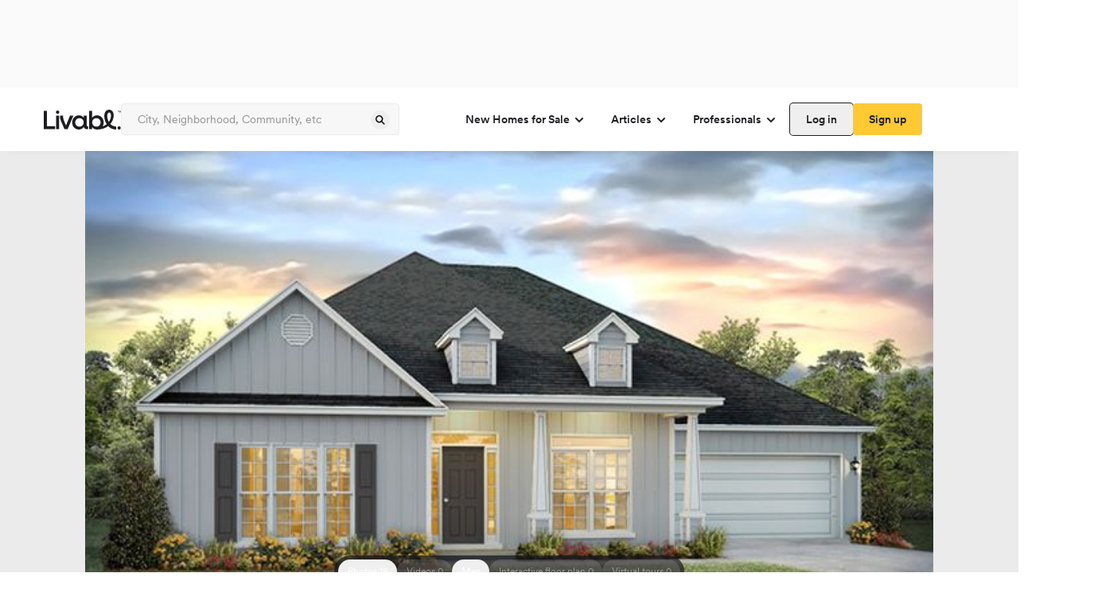

--- FILE ---
content_type: text/javascript
request_url: https://prodlisting.livabl.com/1.0.88/_next/static/chunks/445-a72c2200ae07f30f.js
body_size: 216410
content:
(self.webpackChunk_N_E=self.webpackChunk_N_E||[]).push([[445],{53093:function(t,r,n){"use strict";n.r(r),n.d(r,{arrow:function(){return j},autoPlacement:function(){return x},autoUpdate:function(){return o.Me},computePosition:function(){return o.oo},detectOverflow:function(){return o.US},flip:function(){return g},getOverflowAncestors:function(){return i.Kx},hide:function(){return w},inline:function(){return O},limitShift:function(){return v},offset:function(){return y},platform:function(){return o.Jv},shift:function(){return m},size:function(){return b},useFloating:function(){return p}});var o=n(83070),i=n(75224),a=n(2265),u=n(54887),s="undefined"!=typeof document?a.useLayoutEffect:a.useEffect;function l(t,r){let n,o,i;if(t===r)return!0;if(typeof t!=typeof r)return!1;if("function"==typeof t&&t.toString()===r.toString())return!0;if(t&&r&&"object"==typeof t){if(Array.isArray(t)){if((n=t.length)!==r.length)return!1;for(o=n;0!=o--;)if(!l(t[o],r[o]))return!1;return!0}if((n=(i=Object.keys(t)).length)!==Object.keys(r).length)return!1;for(o=n;0!=o--;)if(!({}).hasOwnProperty.call(r,i[o]))return!1;for(o=n;0!=o--;){let n=i[o];if(("_owner"!==n||!t.$$typeof)&&!l(t[n],r[n]))return!1}return!0}return t!=t&&r!=r}function c(t){return"undefined"==typeof window?1:(t.ownerDocument.defaultView||window).devicePixelRatio||1}function f(t,r){let n=c(t);return Math.round(r*n)/n}function d(t){let r=a.useRef(t);return s(()=>{r.current=t}),r}function p(t){void 0===t&&(t={});let{placement:r="bottom",strategy:n="absolute",middleware:i=[],platform:p,elements:{reference:h,floating:y}={},transform:m=!0,whileElementsMounted:v,open:g}=t,[b,x]=a.useState({x:0,y:0,strategy:n,placement:r,middlewareData:{},isPositioned:!1}),[w,O]=a.useState(i);l(w,i)||O(i);let[j,S]=a.useState(null),[P,E]=a.useState(null),_=a.useCallback(t=>{t!==C.current&&(C.current=t,S(t))},[]),A=a.useCallback(t=>{t!==M.current&&(M.current=t,E(t))},[]),k=h||j,T=y||P,C=a.useRef(null),M=a.useRef(null),N=a.useRef(b),I=null!=v,D=d(v),R=d(p),L=a.useCallback(()=>{if(!C.current||!M.current)return;let t={placement:r,strategy:n,middleware:w};R.current&&(t.platform=R.current),(0,o.oo)(C.current,M.current,t).then(t=>{let r={...t,isPositioned:!0};F.current&&!l(N.current,r)&&(N.current=r,u.flushSync(()=>{x(r)}))})},[w,r,n,R]);s(()=>{!1===g&&N.current.isPositioned&&(N.current.isPositioned=!1,x(t=>({...t,isPositioned:!1})))},[g]);let F=a.useRef(!1);s(()=>(F.current=!0,()=>{F.current=!1}),[]),s(()=>{if(k&&(C.current=k),T&&(M.current=T),k&&T){if(D.current)return D.current(k,T,L);L()}},[k,T,L,D,I]);let Z=a.useMemo(()=>({reference:C,floating:M,setReference:_,setFloating:A}),[_,A]),B=a.useMemo(()=>({reference:k,floating:T}),[k,T]),z=a.useMemo(()=>{let t={position:n,left:0,top:0};if(!B.floating)return t;let r=f(B.floating,b.x),o=f(B.floating,b.y);return m?{...t,transform:"translate("+r+"px, "+o+"px)",...c(B.floating)>=1.5&&{willChange:"transform"}}:{position:n,left:r,top:o}},[n,m,B.floating,b.x,b.y]);return a.useMemo(()=>({...b,update:L,refs:Z,elements:B,floatingStyles:z}),[b,L,Z,B,z])}let h=t=>({name:"arrow",options:t,fn(r){let{element:n,padding:i}="function"==typeof t?t(r):t;return n&&({}).hasOwnProperty.call(n,"current")?null!=n.current?(0,o.x7)({element:n.current,padding:i}).fn(r):{}:n?(0,o.x7)({element:n,padding:i}).fn(r):{}}}),y=(t,r)=>({...(0,o.cv)(t),options:[t,r]}),m=(t,r)=>({...(0,o.uY)(t),options:[t,r]}),v=(t,r)=>({...(0,o.dr)(t),options:[t,r]}),g=(t,r)=>({...(0,o.RR)(t),options:[t,r]}),b=(t,r)=>({...(0,o.dp)(t),options:[t,r]}),x=(t,r)=>({...(0,o.X5)(t),options:[t,r]}),w=(t,r)=>({...(0,o.Cp)(t),options:[t,r]}),O=(t,r)=>({...(0,o.Qo)(t),options:[t,r]}),j=(t,r)=>({...h(t),options:[t,r]})},87825:function(t,r,n){var o=n(45718),i=function(t,r,n){if(t&&"reportValidity"in t){var i=o.get(n,r);t.setCustomValidity(i&&i.message||""),t.reportValidity()}},a=function(t,r){var n=function(n){var o=r.fields[n];o&&o.ref&&"reportValidity"in o.ref?i(o.ref,n,t):o.refs&&o.refs.forEach(function(r){return i(r,n,t)})};for(var o in r.fields)n(o)},u=function(t,r){return t.some(function(t){return t.startsWith(r+".")})};r.toNestErrors=function(t,r){r.shouldUseNativeValidation&&a(t,r);var n={};for(var i in t){var s=o.get(r.fields,i),l=Object.assign(t[i]||{},{ref:s&&s.ref});if(u(r.names||Object.keys(t),i)){var c=Object.assign({},o.get(n,i));o.set(c,"root",l),o.set(n,i,c)}else o.set(n,i,l)}return n},r.validateFieldsNatively=a},15827:function(t,r,n){var o=n(87825),i=n(45718),a=function(t,r){for(var n={};t.length;){var o=t[0],a=o.code,u=o.message,s=o.path.join(".");if(!n[s]){if("unionErrors"in o){var l=o.unionErrors[0].errors[0];n[s]={message:l.message,type:l.code}}else n[s]={message:u,type:a}}if("unionErrors"in o&&o.unionErrors.forEach(function(r){return r.errors.forEach(function(r){return t.push(r)})}),r){var c=n[s].types,f=c&&c[o.code];n[s]=i.appendErrors(s,r,n,a,f?[].concat(f,o.message):o.message)}t.shift()}return n};r.zodResolver=function(t,r,n){return void 0===n&&(n={}),function(i,u,s){try{return Promise.resolve(function(a,u){try{var l=Promise.resolve(t["sync"===n.mode?"parse":"parseAsync"](i,r)).then(function(t){return s.shouldUseNativeValidation&&o.validateFieldsNatively({},s),{errors:{},values:n.raw?i:t}})}catch(t){return u(t)}return l&&l.then?l.then(void 0,u):l}(0,function(t){if(Array.isArray(null==t?void 0:t.errors))return{values:{},errors:o.toNestErrors(a(t.errors,!s.shouldUseNativeValidation&&"all"===s.criteriaMode),s)};throw t}))}catch(t){return Promise.reject(t)}}}},30176:function(t){"use strict";var r=Object.defineProperty,n=Object.getOwnPropertyDescriptor,o=Object.getOwnPropertyNames,i=Object.prototype.hasOwnProperty,a={};function u(t,[r,n]){return Math.min(n,Math.max(r,t))}((t,n)=>{for(var o in n)r(t,o,{get:n[o],enumerable:!0})})(a,{clamp:()=>u}),t.exports=((t,a,u,s)=>{if(a&&"object"==typeof a||"function"==typeof a)for(let l of o(a))i.call(t,l)||l===u||r(t,l,{get:()=>a[l],enumerable:!(s=n(a,l))||s.enumerable});return t})(r({},"__esModule",{value:!0}),a)},17177:function(t){"use strict";var r=Object.defineProperty,n=Object.getOwnPropertyDescriptor,o=Object.getOwnPropertyNames,i=Object.prototype.hasOwnProperty,a={};function u(t,r,{checkForDefaultPrevented:n=!0}={}){return function(o){if(t?.(o),!1===n||!o.defaultPrevented)return r?.(o)}}((t,n)=>{for(var o in n)r(t,o,{get:n[o],enumerable:!0})})(a,{composeEventHandlers:()=>u}),t.exports=((t,a,u,s)=>{if(a&&"object"==typeof a||"function"==typeof a)for(let l of o(a))i.call(t,l)||l===u||r(t,l,{get:()=>a[l],enumerable:!(s=n(a,l))||s.enumerable});return t})(r({},"__esModule",{value:!0}),a)},36594:function(t,r,n){"use strict";let o,i,a;var u=Object.create,s=Object.defineProperty,l=Object.getOwnPropertyDescriptor,c=Object.getOwnPropertyNames,f=Object.getPrototypeOf,d=Object.prototype.hasOwnProperty,p=(t,r,n,o)=>{if(r&&"object"==typeof r||"function"==typeof r)for(let i of c(r))d.call(t,i)||i===n||s(t,i,{get:()=>r[i],enumerable:!(o=l(r,i))||o.enumerable});return t},h={};((t,r)=>{for(var n in r)s(t,n,{get:r[n],enumerable:!0})})(h,{Arrow:()=>g,Root:()=>b}),t.exports=p(s({},"__esModule",{value:!0}),h);var y=(a=null!=(o=n(2265))?u(f(o)):{},p(!i&&o&&o.__esModule?a:s(a,"default",{value:o,enumerable:!0}),o)),m=n(95490),v=n(57437),g=y.forwardRef((t,r)=>{let{children:n,width:o=10,height:i=5,...a}=t;return(0,v.jsx)(m.Primitive.svg,{...a,ref:r,width:o,height:i,viewBox:"0 0 30 10",preserveAspectRatio:"none",children:t.asChild?n:(0,v.jsx)("polygon",{points:"0,0 30,0 15,10"})})});g.displayName="Arrow";var b=g},68793:function(t,r,n){"use strict";let o,i,a;var u=Object.create,s=Object.defineProperty,l=Object.getOwnPropertyDescriptor,c=Object.getOwnPropertyNames,f=Object.getPrototypeOf,d=Object.prototype.hasOwnProperty,p=(t,r,n,o)=>{if(r&&"object"==typeof r||"function"==typeof r)for(let i of c(r))d.call(t,i)||i===n||s(t,i,{get:()=>r[i],enumerable:!(o=l(r,i))||o.enumerable});return t},h={};((t,r)=>{for(var n in r)s(t,n,{get:r[n],enumerable:!0})})(h,{Avatar:()=>E,AvatarFallback:()=>T,AvatarImage:()=>A,Fallback:()=>N,Image:()=>M,Root:()=>C,createAvatarScope:()=>j}),t.exports=p(s({},"__esModule",{value:!0}),h);var y=(a=null!=(o=n(2265))?u(f(o)):{},p(!i&&o&&o.__esModule?a:s(a,"default",{value:o,enumerable:!0}),o)),m=n(80819),v=n(99828),g=n(4316),b=n(95490),x=n(57437),w="Avatar",[O,j]=(0,m.createContextScope)(w),[S,P]=O(w),E=y.forwardRef((t,r)=>{let{__scopeAvatar:n,...o}=t,[i,a]=y.useState("idle");return(0,x.jsx)(S,{scope:n,imageLoadingStatus:i,onImageLoadingStatusChange:a,children:(0,x.jsx)(b.Primitive.span,{...o,ref:r})})});E.displayName=w;var _="AvatarImage",A=y.forwardRef((t,r)=>{let{__scopeAvatar:n,src:o,onLoadingStatusChange:i=()=>{},...a}=t,u=P(_,n),s=function(t,r){let[n,o]=y.useState("idle");return(0,g.useLayoutEffect)(()=>{if(!t){o("error");return}let n=!0,i=new window.Image,a=t=>()=>{n&&o(t)};return o("loading"),i.onload=a("loaded"),i.onerror=a("error"),i.src=t,r&&(i.referrerPolicy=r),()=>{n=!1}},[t,r]),n}(o,a.referrerPolicy),l=(0,v.useCallbackRef)(t=>{i(t),u.onImageLoadingStatusChange(t)});return(0,g.useLayoutEffect)(()=>{"idle"!==s&&l(s)},[s,l]),"loaded"===s?(0,x.jsx)(b.Primitive.img,{...a,ref:r,src:o}):null});A.displayName=_;var k="AvatarFallback",T=y.forwardRef((t,r)=>{let{__scopeAvatar:n,delayMs:o,...i}=t,a=P(k,n),[u,s]=y.useState(void 0===o);return y.useEffect(()=>{if(void 0!==o){let t=window.setTimeout(()=>s(!0),o);return()=>window.clearTimeout(t)}},[o]),u&&"loaded"!==a.imageLoadingStatus?(0,x.jsx)(b.Primitive.span,{...i,ref:r}):null});T.displayName=k;var C=E,M=A,N=T},23282:function(t,r,n){"use strict";let o,i,a;var u=Object.create,s=Object.defineProperty,l=Object.getOwnPropertyDescriptor,c=Object.getOwnPropertyNames,f=Object.getPrototypeOf,d=Object.prototype.hasOwnProperty,p=(t,r,n,o)=>{if(r&&"object"==typeof r||"function"==typeof r)for(let i of c(r))d.call(t,i)||i===n||s(t,i,{get:()=>r[i],enumerable:!(o=l(r,i))||o.enumerable});return t},h={};((t,r)=>{for(var n in r)s(t,n,{get:r[n],enumerable:!0})})(h,{Checkbox:()=>T,CheckboxIndicator:()=>M,Indicator:()=>L,Root:()=>R,createCheckboxScope:()=>_}),t.exports=p(s({},"__esModule",{value:!0}),h);var y=(a=null!=(o=n(2265))?u(f(o)):{},p(!i&&o&&o.__esModule?a:s(a,"default",{value:o,enumerable:!0}),o)),m=n(71891),v=n(80819),g=n(17177),b=n(7470),x=n(40624),w=n(1552),O=n(94972),j=n(95490),S=n(57437),P="Checkbox",[E,_]=(0,v.createContextScope)(P),[A,k]=E(P),T=y.forwardRef((t,r)=>{let{__scopeCheckbox:n,name:o,checked:i,defaultChecked:a,required:u,disabled:s,value:l="on",onCheckedChange:c,form:f,...d}=t,[p,h]=y.useState(null),v=(0,m.useComposedRefs)(r,t=>h(t)),x=y.useRef(!1),w=!p||f||!!p.closest("form"),[O=!1,P]=(0,b.useControllableState)({prop:i,defaultProp:a,onChange:c}),E=y.useRef(O);return y.useEffect(()=>{let t=null==p?void 0:p.form;if(t){let r=()=>P(E.current);return t.addEventListener("reset",r),()=>t.removeEventListener("reset",r)}},[p,P]),(0,S.jsxs)(A,{scope:n,state:O,disabled:s,children:[(0,S.jsx)(j.Primitive.button,{type:"button",role:"checkbox","aria-checked":I(O)?"mixed":O,"aria-required":u,"data-state":D(O),"data-disabled":s?"":void 0,disabled:s,value:l,...d,ref:v,onKeyDown:(0,g.composeEventHandlers)(t.onKeyDown,t=>{"Enter"===t.key&&t.preventDefault()}),onClick:(0,g.composeEventHandlers)(t.onClick,t=>{P(t=>!!I(t)||!t),w&&(x.current=t.isPropagationStopped(),x.current||t.stopPropagation())})}),w&&(0,S.jsx)(N,{control:p,bubbles:!x.current,name:o,value:l,checked:O,required:u,disabled:s,form:f,style:{transform:"translateX(-100%)"},defaultChecked:!I(a)&&a})]})});T.displayName=P;var C="CheckboxIndicator",M=y.forwardRef((t,r)=>{let{__scopeCheckbox:n,forceMount:o,...i}=t,a=k(C,n);return(0,S.jsx)(O.Presence,{present:o||I(a.state)||!0===a.state,children:(0,S.jsx)(j.Primitive.span,{"data-state":D(a.state),"data-disabled":a.disabled?"":void 0,...i,ref:r,style:{pointerEvents:"none",...t.style}})})});M.displayName=C;var N=t=>{let{control:r,checked:n,bubbles:o=!0,defaultChecked:i,...a}=t,u=y.useRef(null),s=(0,x.usePrevious)(n),l=(0,w.useSize)(r);y.useEffect(()=>{let t=u.current,r=Object.getOwnPropertyDescriptor(window.HTMLInputElement.prototype,"checked").set;if(s!==n&&r){let i=new Event("click",{bubbles:o});t.indeterminate=I(n),r.call(t,!I(n)&&n),t.dispatchEvent(i)}},[s,n,o]);let c=y.useRef(!I(n)&&n);return(0,S.jsx)("input",{type:"checkbox","aria-hidden":!0,defaultChecked:null!=i?i:c.current,...a,tabIndex:-1,ref:u,style:{...t.style,...l,position:"absolute",pointerEvents:"none",opacity:0,margin:0}})};function I(t){return"indeterminate"===t}function D(t){return I(t)?"indeterminate":t?"checked":"unchecked"}var R=T,L=M},14508:function(t,r,n){"use strict";let o,i,a;var u=Object.create,s=Object.defineProperty,l=Object.getOwnPropertyDescriptor,c=Object.getOwnPropertyNames,f=Object.getPrototypeOf,d=Object.prototype.hasOwnProperty,p=(t,r,n,o)=>{if(r&&"object"==typeof r||"function"==typeof r)for(let i of c(r))d.call(t,i)||i===n||s(t,i,{get:()=>r[i],enumerable:!(o=l(r,i))||o.enumerable});return t},h={};((t,r)=>{for(var n in r)s(t,n,{get:r[n],enumerable:!0})})(h,{createCollection:()=>x}),t.exports=p(s({},"__esModule",{value:!0}),h);var y=(a=null!=(o=n(2265))?u(f(o)):{},p(!i&&o&&o.__esModule?a:s(a,"default",{value:o,enumerable:!0}),o)),m=n(60637),v=n(71891),g=n(24828),b=n(57437);function x(t){let r=t+"CollectionProvider",[n,o]=(0,m.createContextScope)(r),[i,a]=n(r,{collectionRef:{current:null},itemMap:new Map}),u=t=>{let{scope:r,children:n}=t,o=y.default.useRef(null),a=y.default.useRef(new Map).current;return(0,b.jsx)(i,{scope:r,itemMap:a,collectionRef:o,children:n})};u.displayName=r;let s=t+"CollectionSlot",l=y.default.forwardRef((t,r)=>{let{scope:n,children:o}=t,i=a(s,n),u=(0,v.useComposedRefs)(r,i.collectionRef);return(0,b.jsx)(g.Slot,{ref:u,children:o})});l.displayName=s;let c=t+"CollectionItemSlot",f="data-radix-collection-item",d=y.default.forwardRef((t,r)=>{let{scope:n,children:o,...i}=t,u=y.default.useRef(null),s=(0,v.useComposedRefs)(r,u),l=a(c,n);return y.default.useEffect(()=>(l.itemMap.set(u,{ref:u,...i}),()=>void l.itemMap.delete(u))),(0,b.jsx)(g.Slot,{[f]:"",ref:s,children:o})});return d.displayName=c,[{Provider:u,Slot:l,ItemSlot:d},function(r){let n=a(t+"CollectionConsumer",r);return y.default.useCallback(()=>{let t=n.collectionRef.current;if(!t)return[];let r=Array.from(t.querySelectorAll("[".concat(f,"]")));return Array.from(n.itemMap.values()).sort((t,n)=>r.indexOf(t.ref.current)-r.indexOf(n.ref.current))},[n.collectionRef,n.itemMap])},o]}},60637:function(t,r,n){"use strict";let o,i,a;var u=Object.create,s=Object.defineProperty,l=Object.getOwnPropertyDescriptor,c=Object.getOwnPropertyNames,f=Object.getPrototypeOf,d=Object.prototype.hasOwnProperty,p=(t,r,n,o)=>{if(r&&"object"==typeof r||"function"==typeof r)for(let i of c(r))d.call(t,i)||i===n||s(t,i,{get:()=>r[i],enumerable:!(o=l(r,i))||o.enumerable});return t},h={};((t,r)=>{for(var n in r)s(t,n,{get:r[n],enumerable:!0})})(h,{createContext:()=>v,createContextScope:()=>g}),t.exports=p(s({},"__esModule",{value:!0}),h);var y=(a=null!=(o=n(2265))?u(f(o)):{},p(!i&&o&&o.__esModule?a:s(a,"default",{value:o,enumerable:!0}),o)),m=n(57437);function v(t,r){let n=y.createContext(r);function o(t){let{children:r,...o}=t,i=y.useMemo(()=>o,Object.values(o));return(0,m.jsx)(n.Provider,{value:i,children:r})}return o.displayName=t+"Provider",[o,function(o){let i=y.useContext(n);if(i)return i;if(void 0!==r)return r;throw Error(`\`${o}\` must be used within \`${t}\``)}]}function g(t,r=[]){let n=[],o=()=>{let r=n.map(t=>y.createContext(t));return function(n){let o=n?.[t]||r;return y.useMemo(()=>({[`__scope${t}`]:{...n,[t]:o}}),[n,o])}};return o.scopeName=t,[function(r,o){let i=y.createContext(o),a=n.length;function u(r){let{scope:n,children:o,...u}=r,s=n?.[t][a]||i,l=y.useMemo(()=>u,Object.values(u));return(0,m.jsx)(s.Provider,{value:l,children:o})}return n=[...n,o],u.displayName=r+"Provider",[u,function(n,u){let s=u?.[t][a]||i,l=y.useContext(s);if(l)return l;if(void 0!==o)return o;throw Error(`\`${n}\` must be used within \`${r}\``)}]},function(...t){let r=t[0];if(1===t.length)return r;let n=()=>{let n=t.map(t=>({useScope:t(),scopeName:t.scopeName}));return function(t){let o=n.reduce((r,{useScope:n,scopeName:o})=>{let i=n(t)[`__scope${o}`];return{...r,...i}},{});return y.useMemo(()=>({[`__scope${r.scopeName}`]:o}),[o])}};return n.scopeName=r.scopeName,n}(o,...r)]}},71891:function(t,r,n){"use strict";let o,i,a;var u=Object.create,s=Object.defineProperty,l=Object.getOwnPropertyDescriptor,c=Object.getOwnPropertyNames,f=Object.getPrototypeOf,d=Object.prototype.hasOwnProperty,p=(t,r,n,o)=>{if(r&&"object"==typeof r||"function"==typeof r)for(let i of c(r))d.call(t,i)||i===n||s(t,i,{get:()=>r[i],enumerable:!(o=l(r,i))||o.enumerable});return t},h={};((t,r)=>{for(var n in r)s(t,n,{get:r[n],enumerable:!0})})(h,{composeRefs:()=>m,useComposedRefs:()=>v}),t.exports=p(s({},"__esModule",{value:!0}),h);var y=(a=null!=(o=n(2265))?u(f(o)):{},p(!i&&o&&o.__esModule?a:s(a,"default",{value:o,enumerable:!0}),o));function m(...t){return r=>t.forEach(t=>{"function"==typeof t?t(r):null!=t&&(t.current=r)})}function v(...t){return y.useCallback(m(...t),t)}},80819:function(t,r,n){"use strict";let o,i,a;var u=Object.create,s=Object.defineProperty,l=Object.getOwnPropertyDescriptor,c=Object.getOwnPropertyNames,f=Object.getPrototypeOf,d=Object.prototype.hasOwnProperty,p=(t,r,n,o)=>{if(r&&"object"==typeof r||"function"==typeof r)for(let i of c(r))d.call(t,i)||i===n||s(t,i,{get:()=>r[i],enumerable:!(o=l(r,i))||o.enumerable});return t},h={};((t,r)=>{for(var n in r)s(t,n,{get:r[n],enumerable:!0})})(h,{createContext:()=>v,createContextScope:()=>g}),t.exports=p(s({},"__esModule",{value:!0}),h);var y=(a=null!=(o=n(2265))?u(f(o)):{},p(!i&&o&&o.__esModule?a:s(a,"default",{value:o,enumerable:!0}),o)),m=n(57437);function v(t,r){let n=y.createContext(r),o=t=>{let{children:r,...o}=t,i=y.useMemo(()=>o,Object.values(o));return(0,m.jsx)(n.Provider,{value:i,children:r})};return o.displayName=t+"Provider",[o,function(o){let i=y.useContext(n);if(i)return i;if(void 0!==r)return r;throw Error(`\`${o}\` must be used within \`${t}\``)}]}function g(t,r=[]){let n=[],o=()=>{let r=n.map(t=>y.createContext(t));return function(n){let o=n?.[t]||r;return y.useMemo(()=>({[`__scope${t}`]:{...n,[t]:o}}),[n,o])}};return o.scopeName=t,[function(r,o){let i=y.createContext(o),a=n.length;n=[...n,o];let u=r=>{let{scope:n,children:o,...u}=r,s=n?.[t]?.[a]||i,l=y.useMemo(()=>u,Object.values(u));return(0,m.jsx)(s.Provider,{value:l,children:o})};return u.displayName=r+"Provider",[u,function(n,u){let s=u?.[t]?.[a]||i,l=y.useContext(s);if(l)return l;if(void 0!==o)return o;throw Error(`\`${n}\` must be used within \`${r}\``)}]},function(...t){let r=t[0];if(1===t.length)return r;let n=()=>{let n=t.map(t=>({useScope:t(),scopeName:t.scopeName}));return function(t){let o=n.reduce((r,{useScope:n,scopeName:o})=>{let i=n(t)[`__scope${o}`];return{...r,...i}},{});return y.useMemo(()=>({[`__scope${r.scopeName}`]:o}),[o])}};return n.scopeName=r.scopeName,n}(o,...r)]}},2699:function(t,r,n){"use strict";let o,i,a;var u=Object.create,s=Object.defineProperty,l=Object.getOwnPropertyDescriptor,c=Object.getOwnPropertyNames,f=Object.getPrototypeOf,d=Object.prototype.hasOwnProperty,p=(t,r,n,o)=>{if(r&&"object"==typeof r||"function"==typeof r)for(let i of c(r))d.call(t,i)||i===n||s(t,i,{get:()=>r[i],enumerable:!(o=l(r,i))||o.enumerable});return t},h={};((t,r)=>{for(var n in r)s(t,n,{get:r[n],enumerable:!0})})(h,{Close:()=>em,Content:()=>ep,Description:()=>ey,Dialog:()=>R,DialogClose:()=>er,DialogContent:()=>K,DialogDescription:()=>ee,DialogOverlay:()=>$,DialogPortal:()=>U,DialogTitle:()=>J,DialogTrigger:()=>F,Overlay:()=>ed,Portal:()=>ef,Root:()=>el,Title:()=>eh,Trigger:()=>ec,WarningProvider:()=>ei,createDialogScope:()=>N}),t.exports=p(s({},"__esModule",{value:!0}),h);var y=(a=null!=(o=n(2265))?u(f(o)):{},p(!i&&o&&o.__esModule?a:s(a,"default",{value:o,enumerable:!0}),o)),m=n(17177),v=n(71891),g=n(80819),b=n(92402),x=n(7470),w=n(96953),O=n(76532),j=n(70294),S=n(94972),P=n(95490),E=n(88820),_=n(83075),A=n(78369),k=n(24828),T=n(57437),C="Dialog",[M,N]=(0,g.createContextScope)(C),[I,D]=M(C),R=t=>{let{__scopeDialog:r,children:n,open:o,defaultOpen:i,onOpenChange:a,modal:u=!0}=t,s=y.useRef(null),l=y.useRef(null),[c=!1,f]=(0,x.useControllableState)({prop:o,defaultProp:i,onChange:a});return(0,T.jsx)(I,{scope:r,triggerRef:s,contentRef:l,contentId:(0,b.useId)(),titleId:(0,b.useId)(),descriptionId:(0,b.useId)(),open:c,onOpenChange:f,onOpenToggle:y.useCallback(()=>f(t=>!t),[f]),modal:u,children:n})};R.displayName=C;var L="DialogTrigger",F=y.forwardRef((t,r)=>{let{__scopeDialog:n,...o}=t,i=D(L,n),a=(0,v.useComposedRefs)(r,i.triggerRef);return(0,T.jsx)(P.Primitive.button,{type:"button","aria-haspopup":"dialog","aria-expanded":i.open,"aria-controls":i.contentId,"data-state":en(i.open),...o,ref:a,onClick:(0,m.composeEventHandlers)(t.onClick,i.onOpenToggle)})});F.displayName=L;var Z="DialogPortal",[B,z]=M(Z,{forceMount:void 0}),U=t=>{let{__scopeDialog:r,forceMount:n,children:o,container:i}=t,a=D(Z,r);return(0,T.jsx)(B,{scope:r,forceMount:n,children:y.Children.map(o,t=>(0,T.jsx)(S.Presence,{present:n||a.open,children:(0,T.jsx)(j.Portal,{asChild:!0,container:i,children:t})}))})};U.displayName=Z;var V="DialogOverlay",$=y.forwardRef((t,r)=>{let n=z(V,t.__scopeDialog),{forceMount:o=n.forceMount,...i}=t,a=D(V,t.__scopeDialog);return a.modal?(0,T.jsx)(S.Presence,{present:o||a.open,children:(0,T.jsx)(W,{...i,ref:r})}):null});$.displayName=V;var W=y.forwardRef((t,r)=>{let{__scopeDialog:n,...o}=t,i=D(V,n);return(0,T.jsx)(_.RemoveScroll,{as:k.Slot,allowPinchZoom:!0,shards:[i.contentRef],children:(0,T.jsx)(P.Primitive.div,{"data-state":en(i.open),...o,ref:r,style:{pointerEvents:"auto",...o.style}})})}),H="DialogContent",K=y.forwardRef((t,r)=>{let n=z(H,t.__scopeDialog),{forceMount:o=n.forceMount,...i}=t,a=D(H,t.__scopeDialog);return(0,T.jsx)(S.Presence,{present:o||a.open,children:a.modal?(0,T.jsx)(q,{...i,ref:r}):(0,T.jsx)(Y,{...i,ref:r})})});K.displayName=H;var q=y.forwardRef((t,r)=>{let n=D(H,t.__scopeDialog),o=y.useRef(null),i=(0,v.useComposedRefs)(r,n.contentRef,o);return y.useEffect(()=>{let t=o.current;if(t)return(0,A.hideOthers)(t)},[]),(0,T.jsx)(G,{...t,ref:i,trapFocus:n.open,disableOutsidePointerEvents:!0,onCloseAutoFocus:(0,m.composeEventHandlers)(t.onCloseAutoFocus,t=>{var r;t.preventDefault(),null===(r=n.triggerRef.current)||void 0===r||r.focus()}),onPointerDownOutside:(0,m.composeEventHandlers)(t.onPointerDownOutside,t=>{let r=t.detail.originalEvent,n=0===r.button&&!0===r.ctrlKey;(2===r.button||n)&&t.preventDefault()}),onFocusOutside:(0,m.composeEventHandlers)(t.onFocusOutside,t=>t.preventDefault())})}),Y=y.forwardRef((t,r)=>{let n=D(H,t.__scopeDialog),o=y.useRef(!1),i=y.useRef(!1);return(0,T.jsx)(G,{...t,ref:r,trapFocus:!1,disableOutsidePointerEvents:!1,onCloseAutoFocus:r=>{var a,u;null===(a=t.onCloseAutoFocus)||void 0===a||a.call(t,r),r.defaultPrevented||(o.current||null===(u=n.triggerRef.current)||void 0===u||u.focus(),r.preventDefault()),o.current=!1,i.current=!1},onInteractOutside:r=>{var a,u;null===(a=t.onInteractOutside)||void 0===a||a.call(t,r),r.defaultPrevented||(o.current=!0,"pointerdown"!==r.detail.originalEvent.type||(i.current=!0));let s=r.target;(null===(u=n.triggerRef.current)||void 0===u?void 0:u.contains(s))&&r.preventDefault(),"focusin"===r.detail.originalEvent.type&&i.current&&r.preventDefault()}})}),G=y.forwardRef((t,r)=>{let{__scopeDialog:n,trapFocus:o,onOpenAutoFocus:i,onCloseAutoFocus:a,...u}=t,s=D(H,n),l=y.useRef(null),c=(0,v.useComposedRefs)(r,l);return(0,E.useFocusGuards)(),(0,T.jsxs)(T.Fragment,{children:[(0,T.jsx)(O.FocusScope,{asChild:!0,loop:!0,trapped:o,onMountAutoFocus:i,onUnmountAutoFocus:a,children:(0,T.jsx)(w.DismissableLayer,{role:"dialog",id:s.contentId,"aria-describedby":s.descriptionId,"aria-labelledby":s.titleId,"data-state":en(s.open),...u,ref:c,onDismiss:()=>s.onOpenChange(!1)})}),(0,T.jsxs)(T.Fragment,{children:[(0,T.jsx)(eu,{titleId:s.titleId}),(0,T.jsx)(es,{contentRef:l,descriptionId:s.descriptionId})]})]})}),X="DialogTitle",J=y.forwardRef((t,r)=>{let{__scopeDialog:n,...o}=t,i=D(X,n);return(0,T.jsx)(P.Primitive.h2,{id:i.titleId,...o,ref:r})});J.displayName=X;var Q="DialogDescription",ee=y.forwardRef((t,r)=>{let{__scopeDialog:n,...o}=t,i=D(Q,n);return(0,T.jsx)(P.Primitive.p,{id:i.descriptionId,...o,ref:r})});ee.displayName=Q;var et="DialogClose",er=y.forwardRef((t,r)=>{let{__scopeDialog:n,...o}=t,i=D(et,n);return(0,T.jsx)(P.Primitive.button,{type:"button",...o,ref:r,onClick:(0,m.composeEventHandlers)(t.onClick,()=>i.onOpenChange(!1))})});function en(t){return t?"open":"closed"}er.displayName=et;var eo="DialogTitleWarning",[ei,ea]=(0,g.createContext)(eo,{contentName:H,titleName:X,docsSlug:"dialog"}),eu=t=>{let{titleId:r}=t,n=ea(eo),o="`".concat(n.contentName,"` requires a `").concat(n.titleName,"` for the component to be accessible for screen reader users.\n\nIf you want to hide the `").concat(n.titleName,"`, you can wrap it with our VisuallyHidden component.\n\nFor more information, see https://radix-ui.com/primitives/docs/components/").concat(n.docsSlug);return y.useEffect(()=>{r&&!document.getElementById(r)&&console.error(o)},[o,r]),null},es=t=>{let{contentRef:r,descriptionId:n}=t,o=ea("DialogDescriptionWarning"),i="Warning: Missing `Description` or `aria-describedby={undefined}` for {".concat(o.contentName,"}.");return y.useEffect(()=>{var t;let o=null===(t=r.current)||void 0===t?void 0:t.getAttribute("aria-describedby");n&&o&&!document.getElementById(n)&&console.warn(i)},[i,r,n]),null},el=R,ec=F,ef=U,ed=$,ep=K,eh=J,ey=ee,em=er},40379:function(t,r,n){"use strict";let o,i,a;var u=Object.create,s=Object.defineProperty,l=Object.getOwnPropertyDescriptor,c=Object.getOwnPropertyNames,f=Object.getPrototypeOf,d=Object.prototype.hasOwnProperty,p=(t,r,n,o)=>{if(r&&"object"==typeof r||"function"==typeof r)for(let i of c(r))d.call(t,i)||i===n||s(t,i,{get:()=>r[i],enumerable:!(o=l(r,i))||o.enumerable});return t},h={};((t,r)=>{for(var n in r)s(t,n,{get:r[n],enumerable:!0})})(h,{DirectionProvider:()=>g,Provider:()=>x,useDirection:()=>b}),t.exports=p(s({},"__esModule",{value:!0}),h);var y=(a=null!=(o=n(2265))?u(f(o)):{},p(!i&&o&&o.__esModule?a:s(a,"default",{value:o,enumerable:!0}),o)),m=n(57437),v=y.createContext(void 0),g=t=>{let{dir:r,children:n}=t;return(0,m.jsx)(v.Provider,{value:r,children:n})};function b(t){let r=y.useContext(v);return t||r||"ltr"}var x=g},96953:function(t,r,n){"use strict";let o,i,a;var u,s=Object.create,l=Object.defineProperty,c=Object.getOwnPropertyDescriptor,f=Object.getOwnPropertyNames,d=Object.getPrototypeOf,p=Object.prototype.hasOwnProperty,h=(t,r,n,o)=>{if(r&&"object"==typeof r||"function"==typeof r)for(let i of f(r))p.call(t,i)||i===n||l(t,i,{get:()=>r[i],enumerable:!(o=c(r,i))||o.enumerable});return t},y={};((t,r)=>{for(var n in r)l(t,n,{get:r[n],enumerable:!0})})(y,{Branch:()=>T,DismissableLayer:()=>P,DismissableLayerBranch:()=>E,Root:()=>k}),t.exports=h(l({},"__esModule",{value:!0}),y);var m=(a=null!=(o=n(2265))?s(d(o)):{},h(!i&&o&&o.__esModule?a:l(a,"default",{value:o,enumerable:!0}),o)),v=n(17177),g=n(95490),b=n(71891),x=n(99828),w=n(9350),O=n(57437),j="dismissableLayer.update",S=m.createContext({layers:new Set,layersWithOutsidePointerEventsDisabled:new Set,branches:new Set}),P=m.forwardRef((t,r)=>{var n,o;let{disableOutsidePointerEvents:i=!1,onEscapeKeyDown:a,onPointerDownOutside:s,onFocusOutside:l,onInteractOutside:c,onDismiss:f,...d}=t,p=m.useContext(S),[h,y]=m.useState(null),P=null!==(o=null==h?void 0:h.ownerDocument)&&void 0!==o?o:null===(n=globalThis)||void 0===n?void 0:n.document,[,E]=m.useState({}),k=(0,b.useComposedRefs)(r,t=>y(t)),T=Array.from(p.layers),[C]=[...p.layersWithOutsidePointerEventsDisabled].slice(-1),M=T.indexOf(C),N=h?T.indexOf(h):-1,I=p.layersWithOutsidePointerEventsDisabled.size>0,D=N>=M,R=function(t){var r;let n=arguments.length>1&&void 0!==arguments[1]?arguments[1]:null===(r=globalThis)||void 0===r?void 0:r.document,o=(0,x.useCallbackRef)(t),i=m.useRef(!1),a=m.useRef(()=>{});return m.useEffect(()=>{let t=t=>{if(t.target&&!i.current){let r=function(){A("dismissableLayer.pointerDownOutside",o,i,{discrete:!0})},i={originalEvent:t};"touch"===t.pointerType?(n.removeEventListener("click",a.current),a.current=r,n.addEventListener("click",a.current,{once:!0})):r()}else n.removeEventListener("click",a.current);i.current=!1},r=window.setTimeout(()=>{n.addEventListener("pointerdown",t)},0);return()=>{window.clearTimeout(r),n.removeEventListener("pointerdown",t),n.removeEventListener("click",a.current)}},[n,o]),{onPointerDownCapture:()=>i.current=!0}}(t=>{let r=t.target,n=[...p.branches].some(t=>t.contains(r));!D||n||(null==s||s(t),null==c||c(t),t.defaultPrevented||null==f||f())},P),L=function(t){var r;let n=arguments.length>1&&void 0!==arguments[1]?arguments[1]:null===(r=globalThis)||void 0===r?void 0:r.document,o=(0,x.useCallbackRef)(t),i=m.useRef(!1);return m.useEffect(()=>{let t=t=>{t.target&&!i.current&&A("dismissableLayer.focusOutside",o,{originalEvent:t},{discrete:!1})};return n.addEventListener("focusin",t),()=>n.removeEventListener("focusin",t)},[n,o]),{onFocusCapture:()=>i.current=!0,onBlurCapture:()=>i.current=!1}}(t=>{let r=t.target;[...p.branches].some(t=>t.contains(r))||(null==l||l(t),null==c||c(t),t.defaultPrevented||null==f||f())},P);return(0,w.useEscapeKeydown)(t=>{N!==p.layers.size-1||(null==a||a(t),!t.defaultPrevented&&f&&(t.preventDefault(),f()))},P),m.useEffect(()=>{if(h)return i&&(0===p.layersWithOutsidePointerEventsDisabled.size&&(u=P.body.style.pointerEvents,P.body.style.pointerEvents="none"),p.layersWithOutsidePointerEventsDisabled.add(h)),p.layers.add(h),_(),()=>{i&&1===p.layersWithOutsidePointerEventsDisabled.size&&(P.body.style.pointerEvents=u)}},[h,P,i,p]),m.useEffect(()=>()=>{h&&(p.layers.delete(h),p.layersWithOutsidePointerEventsDisabled.delete(h),_())},[h,p]),m.useEffect(()=>{let t=()=>E({});return document.addEventListener(j,t),()=>document.removeEventListener(j,t)},[]),(0,O.jsx)(g.Primitive.div,{...d,ref:k,style:{pointerEvents:I?D?"auto":"none":void 0,...t.style},onFocusCapture:(0,v.composeEventHandlers)(t.onFocusCapture,L.onFocusCapture),onBlurCapture:(0,v.composeEventHandlers)(t.onBlurCapture,L.onBlurCapture),onPointerDownCapture:(0,v.composeEventHandlers)(t.onPointerDownCapture,R.onPointerDownCapture)})});P.displayName="DismissableLayer";var E=m.forwardRef((t,r)=>{let n=m.useContext(S),o=m.useRef(null),i=(0,b.useComposedRefs)(r,o);return m.useEffect(()=>{let t=o.current;if(t)return n.branches.add(t),()=>{n.branches.delete(t)}},[n.branches]),(0,O.jsx)(g.Primitive.div,{...t,ref:i})});function _(){let t=new CustomEvent(j);document.dispatchEvent(t)}function A(t,r,n,o){let{discrete:i}=o,a=n.originalEvent.target,u=new CustomEvent(t,{bubbles:!1,cancelable:!0,detail:n});r&&a.addEventListener(t,r,{once:!0}),i?(0,g.dispatchDiscreteCustomEvent)(a,u):a.dispatchEvent(u)}E.displayName="DismissableLayerBranch";var k=P,T=E},88820:function(t,r,n){"use strict";let o,i,a;var u=Object.create,s=Object.defineProperty,l=Object.getOwnPropertyDescriptor,c=Object.getOwnPropertyNames,f=Object.getPrototypeOf,d=Object.prototype.hasOwnProperty,p=(t,r,n,o)=>{if(r&&"object"==typeof r||"function"==typeof r)for(let i of c(r))d.call(t,i)||i===n||s(t,i,{get:()=>r[i],enumerable:!(o=l(r,i))||o.enumerable});return t},h={};((t,r)=>{for(var n in r)s(t,n,{get:r[n],enumerable:!0})})(h,{FocusGuards:()=>v,Root:()=>x,useFocusGuards:()=>g}),t.exports=p(s({},"__esModule",{value:!0}),h);var y=(a=null!=(o=n(2265))?u(f(o)):{},p(!i&&o&&o.__esModule?a:s(a,"default",{value:o,enumerable:!0}),o)),m=0;function v(t){return g(),t.children}function g(){y.useEffect(()=>{var t,r;let n=document.querySelectorAll("[data-radix-focus-guard]");return document.body.insertAdjacentElement("afterbegin",null!==(t=n[0])&&void 0!==t?t:b()),document.body.insertAdjacentElement("beforeend",null!==(r=n[1])&&void 0!==r?r:b()),m++,()=>{1===m&&document.querySelectorAll("[data-radix-focus-guard]").forEach(t=>t.remove()),m--}},[])}function b(){let t=document.createElement("span");return t.setAttribute("data-radix-focus-guard",""),t.tabIndex=0,t.style.outline="none",t.style.opacity="0",t.style.position="fixed",t.style.pointerEvents="none",t}var x=v},76532:function(t,r,n){"use strict";let o,i,a,u;var s=Object.create,l=Object.defineProperty,c=Object.getOwnPropertyDescriptor,f=Object.getOwnPropertyNames,d=Object.getPrototypeOf,p=Object.prototype.hasOwnProperty,h=(t,r,n,o)=>{if(r&&"object"==typeof r||"function"==typeof r)for(let i of f(r))p.call(t,i)||i===n||l(t,i,{get:()=>r[i],enumerable:!(o=c(r,i))||o.enumerable});return t},y={};((t,r)=>{for(var n in r)l(t,n,{get:r[n],enumerable:!0})})(y,{FocusScope:()=>S,Root:()=>T}),t.exports=h(l({},"__esModule",{value:!0}),y);var m=(a=null!=(o=n(2265))?s(d(o)):{},h(!i&&o&&o.__esModule?a:l(a,"default",{value:o,enumerable:!0}),o)),v=n(71891),g=n(95490),b=n(99828),x=n(57437),w="focusScope.autoFocusOnMount",O="focusScope.autoFocusOnUnmount",j={bubbles:!1,cancelable:!0},S=m.forwardRef((t,r)=>{let{loop:n=!1,trapped:o=!1,onMountAutoFocus:i,onUnmountAutoFocus:a,...u}=t,[s,l]=m.useState(null),c=(0,b.useCallbackRef)(i),f=(0,b.useCallbackRef)(a),d=m.useRef(null),p=(0,v.useComposedRefs)(r,t=>l(t)),h=m.useRef({paused:!1,pause(){this.paused=!0},resume(){this.paused=!1}}).current;m.useEffect(()=>{if(o){let t=function(t){if(h.paused||!s)return;let r=t.target;s.contains(r)?d.current=r:_(d.current,{select:!0})},r=function(t){if(h.paused||!s)return;let r=t.relatedTarget;null===r||s.contains(r)||_(d.current,{select:!0})};document.addEventListener("focusin",t),document.addEventListener("focusout",r);let n=new MutationObserver(function(t){if(document.activeElement===document.body)for(let r of t)r.removedNodes.length>0&&_(s)});return s&&n.observe(s,{childList:!0,subtree:!0}),()=>{document.removeEventListener("focusin",t),document.removeEventListener("focusout",r),n.disconnect()}}},[o,s,h.paused]),m.useEffect(()=>{if(s){A.add(h);let t=document.activeElement;if(!s.contains(t)){let r=new CustomEvent(w,j);s.addEventListener(w,c),s.dispatchEvent(r),r.defaultPrevented||(function(t){let{select:r=!1}=arguments.length>1&&void 0!==arguments[1]?arguments[1]:{},n=document.activeElement;for(let o of t)if(_(o,{select:r}),document.activeElement!==n)return}(P(s).filter(t=>"A"!==t.tagName),{select:!0}),document.activeElement===t&&_(s))}return()=>{s.removeEventListener(w,c),setTimeout(()=>{let r=new CustomEvent(O,j);s.addEventListener(O,f),s.dispatchEvent(r),r.defaultPrevented||_(null!=t?t:document.body,{select:!0}),s.removeEventListener(O,f),A.remove(h)},0)}}},[s,c,f,h]);let y=m.useCallback(t=>{if(!n&&!o||h.paused)return;let r="Tab"===t.key&&!t.altKey&&!t.ctrlKey&&!t.metaKey,i=document.activeElement;if(r&&i){let r=t.currentTarget,[o,a]=function(t){let r=P(t);return[E(r,t),E(r.reverse(),t)]}(r);o&&a?t.shiftKey||i!==a?t.shiftKey&&i===o&&(t.preventDefault(),n&&_(a,{select:!0})):(t.preventDefault(),n&&_(o,{select:!0})):i===r&&t.preventDefault()}},[n,o,h.paused]);return(0,x.jsx)(g.Primitive.div,{tabIndex:-1,...u,ref:p,onKeyDown:y})});function P(t){let r=[],n=document.createTreeWalker(t,NodeFilter.SHOW_ELEMENT,{acceptNode:t=>{let r="INPUT"===t.tagName&&"hidden"===t.type;return t.disabled||t.hidden||r?NodeFilter.FILTER_SKIP:t.tabIndex>=0?NodeFilter.FILTER_ACCEPT:NodeFilter.FILTER_SKIP}});for(;n.nextNode();)r.push(n.currentNode);return r}function E(t,r){for(let n of t)if(!function(t,r){let{upTo:n}=r;if("hidden"===getComputedStyle(t).visibility)return!0;for(;t&&(void 0===n||t!==n);){if("none"===getComputedStyle(t).display)return!0;t=t.parentElement}return!1}(n,{upTo:r}))return n}function _(t){let{select:r=!1}=arguments.length>1&&void 0!==arguments[1]?arguments[1]:{};if(t&&t.focus){var n;let o=document.activeElement;t.focus({preventScroll:!0}),t!==o&&(n=t)instanceof HTMLInputElement&&"select"in n&&r&&t.select()}}S.displayName="FocusScope";var A=(u=[],{add(t){let r=u[0];t!==r&&(null==r||r.pause()),(u=k(u,t)).unshift(t)},remove(t){var r;null===(r=(u=k(u,t))[0])||void 0===r||r.resume()}});function k(t,r){let n=[...t],o=n.indexOf(r);return -1!==o&&n.splice(o,1),n}var T=S},92402:function(t,r,n){"use strict";let o,i,a;var u=Object.create,s=Object.defineProperty,l=Object.getOwnPropertyDescriptor,c=Object.getOwnPropertyNames,f=Object.getPrototypeOf,d=Object.prototype.hasOwnProperty,p=(t,r,n,o)=>{if(r&&"object"==typeof r||"function"==typeof r)for(let i of c(r))d.call(t,i)||i===n||s(t,i,{get:()=>r[i],enumerable:!(o=l(r,i))||o.enumerable});return t},h={};((t,r)=>{for(var n in r)s(t,n,{get:r[n],enumerable:!0})})(h,{useId:()=>b}),t.exports=p(s({},"__esModule",{value:!0}),h);var y=(a=null!=(o=n(2265))?u(f(o)):{},p(!i&&o&&o.__esModule?a:s(a,"default",{value:o,enumerable:!0}),o)),m=n(4316),v=y["useId".toString()]||(()=>void 0),g=0;function b(t){let[r,n]=y.useState(v());return(0,m.useLayoutEffect)(()=>{t||n(t=>t??String(g++))},[t]),t||(r?`radix-${r}`:"")}},27165:function(t,r,n){"use strict";let o,i,a;var u=Object.create,s=Object.defineProperty,l=Object.getOwnPropertyDescriptor,c=Object.getOwnPropertyNames,f=Object.getPrototypeOf,d=Object.prototype.hasOwnProperty,p=(t,r,n,o)=>{if(r&&"object"==typeof r||"function"==typeof r)for(let i of c(r))d.call(t,i)||i===n||s(t,i,{get:()=>r[i],enumerable:!(o=l(r,i))||o.enumerable});return t},h={};((t,r)=>{for(var n in r)s(t,n,{get:r[n],enumerable:!0})})(h,{Label:()=>g,Root:()=>b}),t.exports=p(s({},"__esModule",{value:!0}),h);var y=(a=null!=(o=n(2265))?u(f(o)):{},p(!i&&o&&o.__esModule?a:s(a,"default",{value:o,enumerable:!0}),o)),m=n(95490),v=n(57437),g=y.forwardRef((t,r)=>(0,v.jsx)(m.Primitive.label,{...t,ref:r,onMouseDown:r=>{var n;r.target.closest("button, input, select, textarea")||(null===(n=t.onMouseDown)||void 0===n||n.call(t,r),!r.defaultPrevented&&r.detail>1&&r.preventDefault())}}));g.displayName="Label";var b=g},83532:function(t,r,n){"use strict";var o=Object.create,i=Object.defineProperty,a=Object.getOwnPropertyDescriptor,u=Object.getOwnPropertyNames,s=Object.getPrototypeOf,l=Object.prototype.hasOwnProperty,c=(t,r,n,o)=>{if(r&&"object"==typeof r||"function"==typeof r)for(let s of u(r))l.call(t,s)||s===n||i(t,s,{get:()=>r[s],enumerable:!(o=a(r,s))||o.enumerable});return t},f=(t,r,n)=>(n=null!=t?o(s(t)):{},c(!r&&t&&t.__esModule?n:i(n,"default",{value:t,enumerable:!0}),t)),d={};((t,r)=>{for(var n in r)i(t,n,{get:r[n],enumerable:!0})})(d,{Content:()=>eC,Indicator:()=>eT,Item:()=>e_,Link:()=>ek,List:()=>eE,NavigationMenu:()=>V,NavigationMenuContent:()=>eu,NavigationMenuIndicator:()=>eo,NavigationMenuItem:()=>J,NavigationMenuLink:()=>er,NavigationMenuList:()=>q,NavigationMenuSub:()=>W,NavigationMenuTrigger:()=>ee,NavigationMenuViewport:()=>ed,Root:()=>eS,Sub:()=>eP,Trigger:()=>eA,Viewport:()=>eM,createNavigationMenuScope:()=>F}),t.exports=c(i({},"__esModule",{value:!0}),d);var p=f(n(2265)),h=f(n(54887)),y=n(80819),m=n(17177),v=n(95490),g=n(7470),b=n(71891),x=n(40379),w=n(94972),O=n(92402),j=n(14508),S=n(96953),P=n(40624),E=n(4316),_=n(99828),A=f(n(61895)),k=n(57437),T="NavigationMenu",[C,M,N]=(0,j.createCollection)(T),[I,D,R]=(0,j.createCollection)(T),[L,F]=(0,y.createContextScope)(T,[N,R]),[Z,B]=L(T),[z,U]=L(T),V=p.forwardRef((t,r)=>{let{__scopeNavigationMenu:n,value:o,onValueChange:i,defaultValue:a,delayDuration:u=200,skipDelayDuration:s=300,orientation:l="horizontal",dir:c,...f}=t,[d,h]=p.useState(null),y=(0,b.useComposedRefs)(r,t=>h(t)),m=(0,x.useDirection)(c),w=p.useRef(0),O=p.useRef(0),j=p.useRef(0),[S,P]=p.useState(!0),[E="",_]=(0,g.useControllableState)({prop:o,onChange:t=>{let r=s>0;""!==t?(window.clearTimeout(j.current),r&&P(!1)):(window.clearTimeout(j.current),j.current=window.setTimeout(()=>P(!0),s)),null==i||i(t)},defaultProp:a}),A=p.useCallback(()=>{window.clearTimeout(O.current),O.current=window.setTimeout(()=>_(""),150)},[_]),T=p.useCallback(t=>{window.clearTimeout(O.current),_(t)},[_]),C=p.useCallback(t=>{E===t?window.clearTimeout(O.current):w.current=window.setTimeout(()=>{window.clearTimeout(O.current),_(t)},u)},[E,_,u]);return p.useEffect(()=>()=>{window.clearTimeout(w.current),window.clearTimeout(O.current),window.clearTimeout(j.current)},[]),(0,k.jsx)(H,{scope:n,isRootMenu:!0,value:E,dir:m,orientation:l,rootNavigationMenu:d,onTriggerEnter:t=>{window.clearTimeout(w.current),S?C(t):T(t)},onTriggerLeave:()=>{window.clearTimeout(w.current),A()},onContentEnter:()=>window.clearTimeout(O.current),onContentLeave:A,onItemSelect:t=>{_(r=>r===t?"":t)},onItemDismiss:()=>_(""),children:(0,k.jsx)(v.Primitive.nav,{"aria-label":"Main","data-orientation":l,dir:m,...f,ref:y})})});V.displayName=T;var $="NavigationMenuSub",W=p.forwardRef((t,r)=>{let{__scopeNavigationMenu:n,value:o,onValueChange:i,defaultValue:a,orientation:u="horizontal",...s}=t,l=B($,n),[c="",f]=(0,g.useControllableState)({prop:o,onChange:i,defaultProp:a});return(0,k.jsx)(H,{scope:n,isRootMenu:!1,value:c,dir:l.dir,orientation:u,rootNavigationMenu:l.rootNavigationMenu,onTriggerEnter:t=>f(t),onItemSelect:t=>f(t),onItemDismiss:()=>f(""),children:(0,k.jsx)(v.Primitive.div,{"data-orientation":u,...s,ref:r})})});W.displayName=$;var H=t=>{let{scope:r,isRootMenu:n,rootNavigationMenu:o,dir:i,orientation:a,children:u,value:s,onItemSelect:l,onItemDismiss:c,onTriggerEnter:f,onTriggerLeave:d,onContentEnter:h,onContentLeave:y}=t,[m,v]=p.useState(null),[g,b]=p.useState(new Map),[x,w]=p.useState(null);return(0,k.jsx)(Z,{scope:r,isRootMenu:n,rootNavigationMenu:o,value:s,previousValue:(0,P.usePrevious)(s),baseId:(0,O.useId)(),dir:i,orientation:a,viewport:m,onViewportChange:v,indicatorTrack:x,onIndicatorTrackChange:w,onTriggerEnter:(0,_.useCallbackRef)(f),onTriggerLeave:(0,_.useCallbackRef)(d),onContentEnter:(0,_.useCallbackRef)(h),onContentLeave:(0,_.useCallbackRef)(y),onItemSelect:(0,_.useCallbackRef)(l),onItemDismiss:(0,_.useCallbackRef)(c),onViewportContentChange:p.useCallback((t,r)=>{b(n=>(n.set(t,r),new Map(n)))},[]),onViewportContentRemove:p.useCallback(t=>{b(r=>r.has(t)?(r.delete(t),new Map(r)):r)},[]),children:(0,k.jsx)(C.Provider,{scope:r,children:(0,k.jsx)(z,{scope:r,items:g,children:u})})})},K="NavigationMenuList",q=p.forwardRef((t,r)=>{let{__scopeNavigationMenu:n,...o}=t,i=B(K,n),a=(0,k.jsx)(v.Primitive.ul,{"data-orientation":i.orientation,...o,ref:r});return(0,k.jsx)(v.Primitive.div,{style:{position:"relative"},ref:i.onIndicatorTrackChange,children:(0,k.jsx)(C.Slot,{scope:n,children:i.isRootMenu?(0,k.jsx)(eh,{asChild:!0,children:a}):a})})});q.displayName=K;var Y="NavigationMenuItem",[G,X]=L(Y),J=p.forwardRef((t,r)=>{let{__scopeNavigationMenu:n,value:o,...i}=t,a=(0,O.useId)(),u=p.useRef(null),s=p.useRef(null),l=p.useRef(null),c=p.useRef(()=>{}),f=p.useRef(!1),d=p.useCallback(function(){let t=arguments.length>0&&void 0!==arguments[0]?arguments[0]:"start";if(u.current){c.current();let r=ev(u.current);r.length&&eg("start"===t?r:r.reverse())}},[]),h=p.useCallback(()=>{if(u.current){let t=ev(u.current);t.length&&(c.current=(t.forEach(t=>{t.dataset.tabindex=t.getAttribute("tabindex")||"",t.setAttribute("tabindex","-1")}),()=>{t.forEach(t=>{let r=t.dataset.tabindex;t.setAttribute("tabindex",r)})}))}},[]);return(0,k.jsx)(G,{scope:n,value:o||a||"LEGACY_REACT_AUTO_VALUE",triggerRef:s,contentRef:u,focusProxyRef:l,wasEscapeCloseRef:f,onEntryKeyDown:d,onFocusProxyEnter:d,onRootContentClose:h,onContentFocusOutside:h,children:(0,k.jsx)(v.Primitive.li,{...i,ref:r})})});J.displayName=Y;var Q="NavigationMenuTrigger",ee=p.forwardRef((t,r)=>{let{__scopeNavigationMenu:n,disabled:o,...i}=t,a=B(Q,t.__scopeNavigationMenu),u=X(Q,t.__scopeNavigationMenu),s=p.useRef(null),l=(0,b.useComposedRefs)(s,u.triggerRef,r),c=ew(a.baseId,u.value),f=eO(a.baseId,u.value),d=p.useRef(!1),h=p.useRef(!1),y=u.value===a.value;return(0,k.jsxs)(k.Fragment,{children:[(0,k.jsx)(C.ItemSlot,{scope:n,value:u.value,children:(0,k.jsx)(em,{asChild:!0,children:(0,k.jsx)(v.Primitive.button,{id:c,disabled:o,"data-disabled":o?"":void 0,"data-state":ex(y),"aria-expanded":y,"aria-controls":f,...i,ref:l,onPointerEnter:(0,m.composeEventHandlers)(t.onPointerEnter,()=>{h.current=!1,u.wasEscapeCloseRef.current=!1}),onPointerMove:(0,m.composeEventHandlers)(t.onPointerMove,ej(()=>{o||h.current||u.wasEscapeCloseRef.current||d.current||(a.onTriggerEnter(u.value),d.current=!0)})),onPointerLeave:(0,m.composeEventHandlers)(t.onPointerLeave,ej(()=>{o||(a.onTriggerLeave(),d.current=!1)})),onClick:(0,m.composeEventHandlers)(t.onClick,()=>{a.onItemSelect(u.value),h.current=y}),onKeyDown:(0,m.composeEventHandlers)(t.onKeyDown,t=>{let r={horizontal:"ArrowDown",vertical:"rtl"===a.dir?"ArrowLeft":"ArrowRight"}[a.orientation];y&&t.key===r&&(u.onEntryKeyDown(),t.preventDefault())})})})}),y&&(0,k.jsxs)(k.Fragment,{children:[(0,k.jsx)(A.Root,{"aria-hidden":!0,tabIndex:0,ref:u.focusProxyRef,onFocus:t=>{let r=u.contentRef.current,n=t.relatedTarget,o=n===s.current,i=null==r?void 0:r.contains(n);(o||!i)&&u.onFocusProxyEnter(o?"start":"end")}}),a.viewport&&(0,k.jsx)("span",{"aria-owns":f})]})]})});ee.displayName=Q;var et="navigationMenu.linkSelect",er=p.forwardRef((t,r)=>{let{__scopeNavigationMenu:n,active:o,onSelect:i,...a}=t;return(0,k.jsx)(em,{asChild:!0,children:(0,k.jsx)(v.Primitive.a,{"data-active":o?"":void 0,"aria-current":o?"page":void 0,...a,ref:r,onClick:(0,m.composeEventHandlers)(t.onClick,t=>{let r=t.target,n=new CustomEvent(et,{bubbles:!0,cancelable:!0});if(r.addEventListener(et,t=>null==i?void 0:i(t),{once:!0}),(0,v.dispatchDiscreteCustomEvent)(r,n),!n.defaultPrevented&&!t.metaKey){let t=new CustomEvent(el,{bubbles:!0,cancelable:!0});(0,v.dispatchDiscreteCustomEvent)(r,t)}},{checkForDefaultPrevented:!1})})})});er.displayName="NavigationMenuLink";var en="NavigationMenuIndicator",eo=p.forwardRef((t,r)=>{let{forceMount:n,...o}=t,i=B(en,t.__scopeNavigationMenu),a=!!i.value;return i.indicatorTrack?h.default.createPortal((0,k.jsx)(w.Presence,{present:n||a,children:(0,k.jsx)(ei,{...o,ref:r})}),i.indicatorTrack):null});eo.displayName=en;var ei=p.forwardRef((t,r)=>{let{__scopeNavigationMenu:n,...o}=t,i=B(en,n),a=M(n),[u,s]=p.useState(null),[l,c]=p.useState(null),f="horizontal"===i.orientation,d=!!i.value;p.useEffect(()=>{var t;let r=null===(t=a().find(t=>t.value===i.value))||void 0===t?void 0:t.ref.current;r&&s(r)},[a,i.value]);let h=()=>{u&&c({size:f?u.offsetWidth:u.offsetHeight,offset:f?u.offsetLeft:u.offsetTop})};return eb(u,h),eb(i.indicatorTrack,h),l?(0,k.jsx)(v.Primitive.div,{"aria-hidden":!0,"data-state":d?"visible":"hidden","data-orientation":i.orientation,...o,ref:r,style:{position:"absolute",...f?{left:0,width:l.size+"px",transform:"translateX(".concat(l.offset,"px)")}:{top:0,height:l.size+"px",transform:"translateY(".concat(l.offset,"px)")},...o.style}}):null}),ea="NavigationMenuContent",eu=p.forwardRef((t,r)=>{let{forceMount:n,...o}=t,i=B(ea,t.__scopeNavigationMenu),a=X(ea,t.__scopeNavigationMenu),u=(0,b.useComposedRefs)(a.contentRef,r),s=a.value===i.value,l={value:a.value,triggerRef:a.triggerRef,focusProxyRef:a.focusProxyRef,wasEscapeCloseRef:a.wasEscapeCloseRef,onContentFocusOutside:a.onContentFocusOutside,onRootContentClose:a.onRootContentClose,...o};return i.viewport?(0,k.jsx)(es,{forceMount:n,...l,ref:u}):(0,k.jsx)(w.Presence,{present:n||s,children:(0,k.jsx)(ec,{"data-state":ex(s),...l,ref:u,onPointerEnter:(0,m.composeEventHandlers)(t.onPointerEnter,i.onContentEnter),onPointerLeave:(0,m.composeEventHandlers)(t.onPointerLeave,ej(i.onContentLeave)),style:{pointerEvents:!s&&i.isRootMenu?"none":void 0,...l.style}})})});eu.displayName=ea;var es=p.forwardRef((t,r)=>{let{onViewportContentChange:n,onViewportContentRemove:o}=B(ea,t.__scopeNavigationMenu);return(0,E.useLayoutEffect)(()=>{n(t.value,{ref:r,...t})},[t,r,n]),(0,E.useLayoutEffect)(()=>()=>o(t.value),[t.value,o]),null}),el="navigationMenu.rootContentDismiss",ec=p.forwardRef((t,r)=>{let{__scopeNavigationMenu:n,value:o,triggerRef:i,focusProxyRef:a,wasEscapeCloseRef:u,onRootContentClose:s,onContentFocusOutside:l,...c}=t,f=B(ea,n),d=p.useRef(null),h=(0,b.useComposedRefs)(d,r),y=ew(f.baseId,o),v=eO(f.baseId,o),g=M(n),x=p.useRef(null),{onItemDismiss:w}=f;p.useEffect(()=>{let t=d.current;if(f.isRootMenu&&t){let r=()=>{var r;w(),s(),t.contains(document.activeElement)&&(null===(r=i.current)||void 0===r||r.focus())};return t.addEventListener(el,r),()=>t.removeEventListener(el,r)}},[f.isRootMenu,t.value,i,w,s]);let O=p.useMemo(()=>{let t=g().map(t=>t.value);"rtl"===f.dir&&t.reverse();let r=t.indexOf(f.value),n=t.indexOf(f.previousValue),i=o===f.value,a=n===t.indexOf(o);if(!i&&!a)return x.current;let u=(()=>{if(r!==n){if(i&&-1!==n)return r>n?"from-end":"from-start";if(a&&-1!==r)return r>n?"to-start":"to-end"}return null})();return x.current=u,u},[f.previousValue,f.value,f.dir,g,o]);return(0,k.jsx)(eh,{asChild:!0,children:(0,k.jsx)(S.DismissableLayer,{id:v,"aria-labelledby":y,"data-motion":O,"data-orientation":f.orientation,...c,ref:h,disableOutsidePointerEvents:!1,onDismiss:()=>{var t;let r=new Event(el,{bubbles:!0,cancelable:!0});null===(t=d.current)||void 0===t||t.dispatchEvent(r)},onFocusOutside:(0,m.composeEventHandlers)(t.onFocusOutside,t=>{var r;l();let n=t.target;(null===(r=f.rootNavigationMenu)||void 0===r?void 0:r.contains(n))&&t.preventDefault()}),onPointerDownOutside:(0,m.composeEventHandlers)(t.onPointerDownOutside,t=>{var r;let n=t.target,o=g().some(t=>{var r;return null===(r=t.ref.current)||void 0===r?void 0:r.contains(n)}),i=f.isRootMenu&&(null===(r=f.viewport)||void 0===r?void 0:r.contains(n));(o||i||!f.isRootMenu)&&t.preventDefault()}),onKeyDown:(0,m.composeEventHandlers)(t.onKeyDown,t=>{let r=t.altKey||t.ctrlKey||t.metaKey;if("Tab"===t.key&&!r){let r=ev(t.currentTarget),o=document.activeElement,i=r.findIndex(t=>t===o);if(eg(t.shiftKey?r.slice(0,i).reverse():r.slice(i+1,r.length)))t.preventDefault();else{var n;null===(n=a.current)||void 0===n||n.focus()}}}),onEscapeKeyDown:(0,m.composeEventHandlers)(t.onEscapeKeyDown,t=>{u.current=!0})})})}),ef="NavigationMenuViewport",ed=p.forwardRef((t,r)=>{let{forceMount:n,...o}=t,i=!!B(ef,t.__scopeNavigationMenu).value;return(0,k.jsx)(w.Presence,{present:n||i,children:(0,k.jsx)(ep,{...o,ref:r})})});ed.displayName=ef;var ep=p.forwardRef((t,r)=>{let{__scopeNavigationMenu:n,children:o,...i}=t,a=B(ef,n),u=(0,b.useComposedRefs)(r,a.onViewportChange),s=U(ea,t.__scopeNavigationMenu),[l,c]=p.useState(null),[f,d]=p.useState(null),h=l?(null==l?void 0:l.width)+"px":void 0,y=l?(null==l?void 0:l.height)+"px":void 0,g=!!a.value,x=g?a.value:a.previousValue;return eb(f,()=>{f&&c({width:f.offsetWidth,height:f.offsetHeight})}),(0,k.jsx)(v.Primitive.div,{"data-state":ex(g),"data-orientation":a.orientation,...i,ref:u,style:{pointerEvents:!g&&a.isRootMenu?"none":void 0,"--radix-navigation-menu-viewport-width":h,"--radix-navigation-menu-viewport-height":y,...i.style},onPointerEnter:(0,m.composeEventHandlers)(t.onPointerEnter,a.onContentEnter),onPointerLeave:(0,m.composeEventHandlers)(t.onPointerLeave,ej(a.onContentLeave)),children:Array.from(s.items).map(t=>{let[r,{ref:n,forceMount:o,...i}]=t,a=x===r;return(0,k.jsx)(w.Presence,{present:o||a,children:(0,k.jsx)(ec,{...i,ref:(0,b.composeRefs)(n,t=>{a&&t&&d(t)})})},r)})})}),eh=p.forwardRef((t,r)=>{let{__scopeNavigationMenu:n,...o}=t,i=B("FocusGroup",n);return(0,k.jsx)(I.Provider,{scope:n,children:(0,k.jsx)(I.Slot,{scope:n,children:(0,k.jsx)(v.Primitive.div,{dir:i.dir,...o,ref:r})})})}),ey=["ArrowRight","ArrowLeft","ArrowUp","ArrowDown"],em=p.forwardRef((t,r)=>{let{__scopeNavigationMenu:n,...o}=t,i=D(n),a=B("FocusGroupItem",n);return(0,k.jsx)(I.ItemSlot,{scope:n,children:(0,k.jsx)(v.Primitive.button,{...o,ref:r,onKeyDown:(0,m.composeEventHandlers)(t.onKeyDown,t=>{if(["Home","End",...ey].includes(t.key)){let r=i().map(t=>t.ref.current);if(["rtl"===a.dir?"ArrowRight":"ArrowLeft","ArrowUp","End"].includes(t.key)&&r.reverse(),ey.includes(t.key)){let n=r.indexOf(t.currentTarget);r=r.slice(n+1)}setTimeout(()=>eg(r)),t.preventDefault()}})})})});function ev(t){let r=[],n=document.createTreeWalker(t,NodeFilter.SHOW_ELEMENT,{acceptNode:t=>{let r="INPUT"===t.tagName&&"hidden"===t.type;return t.disabled||t.hidden||r?NodeFilter.FILTER_SKIP:t.tabIndex>=0?NodeFilter.FILTER_ACCEPT:NodeFilter.FILTER_SKIP}});for(;n.nextNode();)r.push(n.currentNode);return r}function eg(t){let r=document.activeElement;return t.some(t=>t===r||(t.focus(),document.activeElement!==r))}function eb(t,r){let n=(0,_.useCallbackRef)(r);(0,E.useLayoutEffect)(()=>{let r=0;if(t){let o=new ResizeObserver(()=>{cancelAnimationFrame(r),r=window.requestAnimationFrame(n)});return o.observe(t),()=>{window.cancelAnimationFrame(r),o.unobserve(t)}}},[t,n])}function ex(t){return t?"open":"closed"}function ew(t,r){return"".concat(t,"-trigger-").concat(r)}function eO(t,r){return"".concat(t,"-content-").concat(r)}function ej(t){return r=>"mouse"===r.pointerType?t(r):void 0}var eS=V,eP=W,eE=q,e_=J,eA=ee,ek=er,eT=eo,eC=eu,eM=ed},91386:function(t,r,n){"use strict";var o=Object.create,i=Object.defineProperty,a=Object.getOwnPropertyDescriptor,u=Object.getOwnPropertyNames,s=Object.getPrototypeOf,l=Object.prototype.hasOwnProperty,c=(t,r,n,o)=>{if(r&&"object"==typeof r||"function"==typeof r)for(let s of u(r))l.call(t,s)||s===n||i(t,s,{get:()=>r[s],enumerable:!(o=a(r,s))||o.enumerable});return t},f=(t,r,n)=>(n=null!=t?o(s(t)):{},c(!r&&t&&t.__esModule?n:i(n,"default",{value:t,enumerable:!0}),t)),d={};((t,r)=>{for(var n in r)i(t,n,{get:r[n],enumerable:!0})})(d,{Anchor:()=>er,Arrow:()=>eu,Close:()=>ea,Content:()=>ei,Popover:()=>L,PopoverAnchor:()=>Z,PopoverArrow:()=>Q,PopoverClose:()=>J,PopoverContent:()=>K,PopoverPortal:()=>W,PopoverTrigger:()=>z,Portal:()=>eo,Root:()=>et,Trigger:()=>en,createPopoverScope:()=>N}),t.exports=c(i({},"__esModule",{value:!0}),d);var p=f(n(2265)),h=n(17177),y=n(71891),m=n(57893),v=n(4478),g=n(72127),b=n(76532),x=n(92402),w=f(n(82771)),O=n(82771),j=n(14509),S=n(75121),P=n(95490),E=n(24828),_=n(7470),A=n(78369),k=n(85270),T=n(57437),C="Popover",[M,N]=(0,m.createContextScope)(C,[O.createPopperScope]),I=(0,O.createPopperScope)(),[D,R]=M(C),L=t=>{let{__scopePopover:r,children:n,open:o,defaultOpen:i,onOpenChange:a,modal:u=!1}=t,s=I(r),l=p.useRef(null),[c,f]=p.useState(!1),[d=!1,h]=(0,_.useControllableState)({prop:o,defaultProp:i,onChange:a});return(0,T.jsx)(w.Root,{...s,children:(0,T.jsx)(D,{scope:r,contentId:(0,x.useId)(),triggerRef:l,open:d,onOpenChange:h,onOpenToggle:p.useCallback(()=>h(t=>!t),[h]),hasCustomAnchor:c,onCustomAnchorAdd:p.useCallback(()=>f(!0),[]),onCustomAnchorRemove:p.useCallback(()=>f(!1),[]),modal:u,children:n})})};L.displayName=C;var F="PopoverAnchor",Z=p.forwardRef((t,r)=>{let{__scopePopover:n,...o}=t,i=R(F,n),a=I(n),{onCustomAnchorAdd:u,onCustomAnchorRemove:s}=i;return p.useEffect(()=>(u(),()=>s()),[u,s]),(0,T.jsx)(w.Anchor,{...a,...o,ref:r})});Z.displayName=F;var B="PopoverTrigger",z=p.forwardRef((t,r)=>{let{__scopePopover:n,...o}=t,i=R(B,n),a=I(n),u=(0,y.useComposedRefs)(r,i.triggerRef),s=(0,T.jsx)(P.Primitive.button,{type:"button","aria-haspopup":"dialog","aria-expanded":i.open,"aria-controls":i.contentId,"data-state":ee(i.open),...o,ref:u,onClick:(0,h.composeEventHandlers)(t.onClick,i.onOpenToggle)});return i.hasCustomAnchor?s:(0,T.jsx)(w.Anchor,{asChild:!0,...a,children:s})});z.displayName=B;var U="PopoverPortal",[V,$]=M(U,{forceMount:void 0}),W=t=>{let{__scopePopover:r,forceMount:n,children:o,container:i}=t,a=R(U,r);return(0,T.jsx)(V,{scope:r,forceMount:n,children:(0,T.jsx)(S.Presence,{present:n||a.open,children:(0,T.jsx)(j.Portal,{asChild:!0,container:i,children:o})})})};W.displayName=U;var H="PopoverContent",K=p.forwardRef((t,r)=>{let n=$(H,t.__scopePopover),{forceMount:o=n.forceMount,...i}=t,a=R(H,t.__scopePopover);return(0,T.jsx)(S.Presence,{present:o||a.open,children:a.modal?(0,T.jsx)(q,{...i,ref:r}):(0,T.jsx)(Y,{...i,ref:r})})});K.displayName=H;var q=p.forwardRef((t,r)=>{let n=R(H,t.__scopePopover),o=p.useRef(null),i=(0,y.useComposedRefs)(r,o),a=p.useRef(!1);return p.useEffect(()=>{let t=o.current;if(t)return(0,A.hideOthers)(t)},[]),(0,T.jsx)(k.RemoveScroll,{as:E.Slot,allowPinchZoom:!0,children:(0,T.jsx)(G,{...t,ref:i,trapFocus:n.open,disableOutsidePointerEvents:!0,onCloseAutoFocus:(0,h.composeEventHandlers)(t.onCloseAutoFocus,t=>{var r;t.preventDefault(),a.current||null===(r=n.triggerRef.current)||void 0===r||r.focus()}),onPointerDownOutside:(0,h.composeEventHandlers)(t.onPointerDownOutside,t=>{let r=t.detail.originalEvent,n=0===r.button&&!0===r.ctrlKey,o=2===r.button||n;a.current=o},{checkForDefaultPrevented:!1}),onFocusOutside:(0,h.composeEventHandlers)(t.onFocusOutside,t=>t.preventDefault(),{checkForDefaultPrevented:!1})})})}),Y=p.forwardRef((t,r)=>{let n=R(H,t.__scopePopover),o=p.useRef(!1),i=p.useRef(!1);return(0,T.jsx)(G,{...t,ref:r,trapFocus:!1,disableOutsidePointerEvents:!1,onCloseAutoFocus:r=>{var a,u;null===(a=t.onCloseAutoFocus)||void 0===a||a.call(t,r),r.defaultPrevented||(o.current||null===(u=n.triggerRef.current)||void 0===u||u.focus(),r.preventDefault()),o.current=!1,i.current=!1},onInteractOutside:r=>{var a,u;null===(a=t.onInteractOutside)||void 0===a||a.call(t,r),r.defaultPrevented||(o.current=!0,"pointerdown"!==r.detail.originalEvent.type||(i.current=!0));let s=r.target;(null===(u=n.triggerRef.current)||void 0===u?void 0:u.contains(s))&&r.preventDefault(),"focusin"===r.detail.originalEvent.type&&i.current&&r.preventDefault()}})}),G=p.forwardRef((t,r)=>{let{__scopePopover:n,trapFocus:o,onOpenAutoFocus:i,onCloseAutoFocus:a,disableOutsidePointerEvents:u,onEscapeKeyDown:s,onPointerDownOutside:l,onFocusOutside:c,onInteractOutside:f,...d}=t,p=R(H,n),h=I(n);return(0,g.useFocusGuards)(),(0,T.jsx)(b.FocusScope,{asChild:!0,loop:!0,trapped:o,onMountAutoFocus:i,onUnmountAutoFocus:a,children:(0,T.jsx)(v.DismissableLayer,{asChild:!0,disableOutsidePointerEvents:u,onInteractOutside:f,onEscapeKeyDown:s,onPointerDownOutside:l,onFocusOutside:c,onDismiss:()=>p.onOpenChange(!1),children:(0,T.jsx)(w.Content,{"data-state":ee(p.open),role:"dialog",id:p.contentId,...h,...d,ref:r,style:{...d.style,"--radix-popover-content-transform-origin":"var(--radix-popper-transform-origin)","--radix-popover-content-available-width":"var(--radix-popper-available-width)","--radix-popover-content-available-height":"var(--radix-popper-available-height)","--radix-popover-trigger-width":"var(--radix-popper-anchor-width)","--radix-popover-trigger-height":"var(--radix-popper-anchor-height)"}})})})}),X="PopoverClose",J=p.forwardRef((t,r)=>{let{__scopePopover:n,...o}=t,i=R(X,n);return(0,T.jsx)(P.Primitive.button,{type:"button",...o,ref:r,onClick:(0,h.composeEventHandlers)(t.onClick,()=>i.onOpenChange(!1))})});J.displayName=X;var Q=p.forwardRef((t,r)=>{let{__scopePopover:n,...o}=t,i=I(n);return(0,T.jsx)(w.Arrow,{...i,...o,ref:r})});function ee(t){return t?"open":"closed"}Q.displayName="PopoverArrow";var et=L,er=Z,en=z,eo=W,ei=K,ea=J,eu=Q},57893:function(t,r,n){"use strict";let o,i,a;var u=Object.create,s=Object.defineProperty,l=Object.getOwnPropertyDescriptor,c=Object.getOwnPropertyNames,f=Object.getPrototypeOf,d=Object.prototype.hasOwnProperty,p=(t,r,n,o)=>{if(r&&"object"==typeof r||"function"==typeof r)for(let i of c(r))d.call(t,i)||i===n||s(t,i,{get:()=>r[i],enumerable:!(o=l(r,i))||o.enumerable});return t},h={};((t,r)=>{for(var n in r)s(t,n,{get:r[n],enumerable:!0})})(h,{createContext:()=>v,createContextScope:()=>g}),t.exports=p(s({},"__esModule",{value:!0}),h);var y=(a=null!=(o=n(2265))?u(f(o)):{},p(!i&&o&&o.__esModule?a:s(a,"default",{value:o,enumerable:!0}),o)),m=n(57437);function v(t,r){let n=y.createContext(r);function o(t){let{children:r,...o}=t,i=y.useMemo(()=>o,Object.values(o));return(0,m.jsx)(n.Provider,{value:i,children:r})}return o.displayName=t+"Provider",[o,function(o){let i=y.useContext(n);if(i)return i;if(void 0!==r)return r;throw Error(`\`${o}\` must be used within \`${t}\``)}]}function g(t,r=[]){let n=[],o=()=>{let r=n.map(t=>y.createContext(t));return function(n){let o=n?.[t]||r;return y.useMemo(()=>({[`__scope${t}`]:{...n,[t]:o}}),[n,o])}};return o.scopeName=t,[function(r,o){let i=y.createContext(o),a=n.length;function u(r){let{scope:n,children:o,...u}=r,s=n?.[t][a]||i,l=y.useMemo(()=>u,Object.values(u));return(0,m.jsx)(s.Provider,{value:l,children:o})}return n=[...n,o],u.displayName=r+"Provider",[u,function(n,u){let s=u?.[t][a]||i,l=y.useContext(s);if(l)return l;if(void 0!==o)return o;throw Error(`\`${n}\` must be used within \`${r}\``)}]},function(...t){let r=t[0];if(1===t.length)return r;let n=()=>{let n=t.map(t=>({useScope:t(),scopeName:t.scopeName}));return function(t){let o=n.reduce((r,{useScope:n,scopeName:o})=>{let i=n(t)[`__scope${o}`];return{...r,...i}},{});return y.useMemo(()=>({[`__scope${r.scopeName}`]:o}),[o])}};return n.scopeName=r.scopeName,n}(o,...r)]}},4478:function(t,r,n){"use strict";let o,i,a;var u,s=Object.create,l=Object.defineProperty,c=Object.getOwnPropertyDescriptor,f=Object.getOwnPropertyNames,d=Object.getPrototypeOf,p=Object.prototype.hasOwnProperty,h=(t,r,n,o)=>{if(r&&"object"==typeof r||"function"==typeof r)for(let i of f(r))p.call(t,i)||i===n||l(t,i,{get:()=>r[i],enumerable:!(o=c(r,i))||o.enumerable});return t},y={};((t,r)=>{for(var n in r)l(t,n,{get:r[n],enumerable:!0})})(y,{Branch:()=>T,DismissableLayer:()=>P,DismissableLayerBranch:()=>E,Root:()=>k}),t.exports=h(l({},"__esModule",{value:!0}),y);var m=(a=null!=(o=n(2265))?s(d(o)):{},h(!i&&o&&o.__esModule?a:l(a,"default",{value:o,enumerable:!0}),o)),v=n(17177),g=n(95490),b=n(71891),x=n(99828),w=n(9350),O=n(57437),j="dismissableLayer.update",S=m.createContext({layers:new Set,layersWithOutsidePointerEventsDisabled:new Set,branches:new Set}),P=m.forwardRef((t,r)=>{var n,o;let{disableOutsidePointerEvents:i=!1,onEscapeKeyDown:a,onPointerDownOutside:s,onFocusOutside:l,onInteractOutside:c,onDismiss:f,...d}=t,p=m.useContext(S),[h,y]=m.useState(null),P=null!==(o=null==h?void 0:h.ownerDocument)&&void 0!==o?o:null===(n=globalThis)||void 0===n?void 0:n.document,[,E]=m.useState({}),k=(0,b.useComposedRefs)(r,t=>y(t)),T=Array.from(p.layers),[C]=[...p.layersWithOutsidePointerEventsDisabled].slice(-1),M=T.indexOf(C),N=h?T.indexOf(h):-1,I=p.layersWithOutsidePointerEventsDisabled.size>0,D=N>=M,R=function(t){var r;let n=arguments.length>1&&void 0!==arguments[1]?arguments[1]:null===(r=globalThis)||void 0===r?void 0:r.document,o=(0,x.useCallbackRef)(t),i=m.useRef(!1),a=m.useRef(()=>{});return m.useEffect(()=>{let t=t=>{if(t.target&&!i.current){let r=function(){A("dismissableLayer.pointerDownOutside",o,i,{discrete:!0})},i={originalEvent:t};"touch"===t.pointerType?(n.removeEventListener("click",a.current),a.current=r,n.addEventListener("click",a.current,{once:!0})):r()}else n.removeEventListener("click",a.current);i.current=!1},r=window.setTimeout(()=>{n.addEventListener("pointerdown",t)},0);return()=>{window.clearTimeout(r),n.removeEventListener("pointerdown",t),n.removeEventListener("click",a.current)}},[n,o]),{onPointerDownCapture:()=>i.current=!0}}(t=>{let r=t.target,n=[...p.branches].some(t=>t.contains(r));!D||n||(null==s||s(t),null==c||c(t),t.defaultPrevented||null==f||f())},P),L=function(t){var r;let n=arguments.length>1&&void 0!==arguments[1]?arguments[1]:null===(r=globalThis)||void 0===r?void 0:r.document,o=(0,x.useCallbackRef)(t),i=m.useRef(!1);return m.useEffect(()=>{let t=t=>{t.target&&!i.current&&A("dismissableLayer.focusOutside",o,{originalEvent:t},{discrete:!1})};return n.addEventListener("focusin",t),()=>n.removeEventListener("focusin",t)},[n,o]),{onFocusCapture:()=>i.current=!0,onBlurCapture:()=>i.current=!1}}(t=>{let r=t.target;[...p.branches].some(t=>t.contains(r))||(null==l||l(t),null==c||c(t),t.defaultPrevented||null==f||f())},P);return(0,w.useEscapeKeydown)(t=>{N!==p.layers.size-1||(null==a||a(t),!t.defaultPrevented&&f&&(t.preventDefault(),f()))},P),m.useEffect(()=>{if(h)return i&&(0===p.layersWithOutsidePointerEventsDisabled.size&&(u=P.body.style.pointerEvents,P.body.style.pointerEvents="none"),p.layersWithOutsidePointerEventsDisabled.add(h)),p.layers.add(h),_(),()=>{i&&1===p.layersWithOutsidePointerEventsDisabled.size&&(P.body.style.pointerEvents=u)}},[h,P,i,p]),m.useEffect(()=>()=>{h&&(p.layers.delete(h),p.layersWithOutsidePointerEventsDisabled.delete(h),_())},[h,p]),m.useEffect(()=>{let t=()=>E({});return document.addEventListener(j,t),()=>document.removeEventListener(j,t)},[]),(0,O.jsx)(g.Primitive.div,{...d,ref:k,style:{pointerEvents:I?D?"auto":"none":void 0,...t.style},onFocusCapture:(0,v.composeEventHandlers)(t.onFocusCapture,L.onFocusCapture),onBlurCapture:(0,v.composeEventHandlers)(t.onBlurCapture,L.onBlurCapture),onPointerDownCapture:(0,v.composeEventHandlers)(t.onPointerDownCapture,R.onPointerDownCapture)})});P.displayName="DismissableLayer";var E=m.forwardRef((t,r)=>{let n=m.useContext(S),o=m.useRef(null),i=(0,b.useComposedRefs)(r,o);return m.useEffect(()=>{let t=o.current;if(t)return n.branches.add(t),()=>{n.branches.delete(t)}},[n.branches]),(0,O.jsx)(g.Primitive.div,{...t,ref:i})});function _(){let t=new CustomEvent(j);document.dispatchEvent(t)}function A(t,r,n,o){let{discrete:i}=o,a=n.originalEvent.target,u=new CustomEvent(t,{bubbles:!1,cancelable:!0,detail:n});r&&a.addEventListener(t,r,{once:!0}),i?(0,g.dispatchDiscreteCustomEvent)(a,u):a.dispatchEvent(u)}E.displayName="DismissableLayerBranch";var k=P,T=E},72127:function(t,r,n){"use strict";let o,i,a;var u=Object.create,s=Object.defineProperty,l=Object.getOwnPropertyDescriptor,c=Object.getOwnPropertyNames,f=Object.getPrototypeOf,d=Object.prototype.hasOwnProperty,p=(t,r,n,o)=>{if(r&&"object"==typeof r||"function"==typeof r)for(let i of c(r))d.call(t,i)||i===n||s(t,i,{get:()=>r[i],enumerable:!(o=l(r,i))||o.enumerable});return t},h={};((t,r)=>{for(var n in r)s(t,n,{get:r[n],enumerable:!0})})(h,{FocusGuards:()=>v,Root:()=>x,useFocusGuards:()=>g}),t.exports=p(s({},"__esModule",{value:!0}),h);var y=(a=null!=(o=n(2265))?u(f(o)):{},p(!i&&o&&o.__esModule?a:s(a,"default",{value:o,enumerable:!0}),o)),m=0;function v(t){return g(),t.children}function g(){y.useEffect(()=>{var t,r;let n=document.querySelectorAll("[data-radix-focus-guard]");return document.body.insertAdjacentElement("afterbegin",null!==(t=n[0])&&void 0!==t?t:b()),document.body.insertAdjacentElement("beforeend",null!==(r=n[1])&&void 0!==r?r:b()),m++,()=>{1===m&&document.querySelectorAll("[data-radix-focus-guard]").forEach(t=>t.remove()),m--}},[])}function b(){let t=document.createElement("span");return t.setAttribute("data-radix-focus-guard",""),t.tabIndex=0,t.style.cssText="outline: none; opacity: 0; position: fixed; pointer-events: none",t}var x=v},14509:function(t,r,n){"use strict";var o=Object.create,i=Object.defineProperty,a=Object.getOwnPropertyDescriptor,u=Object.getOwnPropertyNames,s=Object.getPrototypeOf,l=Object.prototype.hasOwnProperty,c=(t,r,n,o)=>{if(r&&"object"==typeof r||"function"==typeof r)for(let s of u(r))l.call(t,s)||s===n||i(t,s,{get:()=>r[s],enumerable:!(o=a(r,s))||o.enumerable});return t},f=(t,r,n)=>(n=null!=t?o(s(t)):{},c(!r&&t&&t.__esModule?n:i(n,"default",{value:t,enumerable:!0}),t)),d={};((t,r)=>{for(var n in r)i(t,n,{get:r[n],enumerable:!0})})(d,{Portal:()=>g,Root:()=>b}),t.exports=c(i({},"__esModule",{value:!0}),d);var p=f(n(2265)),h=f(n(54887)),y=n(95490),m=n(4316),v=n(57437),g=p.forwardRef((t,r)=>{var n,o;let{container:i,...a}=t,[u,s]=p.useState(!1);(0,m.useLayoutEffect)(()=>s(!0),[]);let l=i||u&&(null===(o=globalThis)||void 0===o?void 0:null===(n=o.document)||void 0===n?void 0:n.body);return l?h.default.createPortal((0,v.jsx)(y.Primitive.div,{...a,ref:r}),l):null});g.displayName="Portal";var b=g},75121:function(t,r,n){"use strict";var o=Object.create,i=Object.defineProperty,a=Object.getOwnPropertyDescriptor,u=Object.getOwnPropertyNames,s=Object.getPrototypeOf,l=Object.prototype.hasOwnProperty,c=(t,r,n,o)=>{if(r&&"object"==typeof r||"function"==typeof r)for(let s of u(r))l.call(t,s)||s===n||i(t,s,{get:()=>r[s],enumerable:!(o=a(r,s))||o.enumerable});return t},f=(t,r,n)=>(n=null!=t?o(s(t)):{},c(!r&&t&&t.__esModule?n:i(n,"default",{value:t,enumerable:!0}),t)),d={};((t,r)=>{for(var n in r)i(t,n,{get:r[n],enumerable:!0})})(d,{Presence:()=>g}),t.exports=c(i({},"__esModule",{value:!0}),d);var p=f(n(2265)),h=f(n(54887)),y=n(71891),m=n(4316),v=f(n(2265)),g=t=>{var r,n;let o,i;let{present:a,children:u}=t,s=function(t){var r,n;let[o,i]=p.useState(),a=p.useRef({}),u=p.useRef(t),s=p.useRef("none"),[l,c]=(r=t?"mounted":"unmounted",n={mounted:{UNMOUNT:"unmounted",ANIMATION_OUT:"unmountSuspended"},unmountSuspended:{MOUNT:"mounted",ANIMATION_END:"unmounted"},unmounted:{MOUNT:"mounted"}},v.useReducer((t,r)=>{let o=n[t][r];return null!=o?o:t},r));return p.useEffect(()=>{let t=b(a.current);s.current="mounted"===l?t:"none"},[l]),(0,m.useLayoutEffect)(()=>{let r=a.current,n=u.current;if(n!==t){let o=s.current,i=b(r);t?c("MOUNT"):"none"===i||(null==r?void 0:r.display)==="none"?c("UNMOUNT"):n&&o!==i?c("ANIMATION_OUT"):c("UNMOUNT"),u.current=t}},[t,c]),(0,m.useLayoutEffect)(()=>{if(o){let t=t=>{let r=b(a.current).includes(t.animationName);t.target===o&&r&&h.flushSync(()=>c("ANIMATION_END"))},r=t=>{t.target===o&&(s.current=b(a.current))};return o.addEventListener("animationstart",r),o.addEventListener("animationcancel",t),o.addEventListener("animationend",t),()=>{o.removeEventListener("animationstart",r),o.removeEventListener("animationcancel",t),o.removeEventListener("animationend",t)}}c("ANIMATION_END")},[o,c]),{isPresent:["mounted","unmountSuspended"].includes(l),ref:p.useCallback(t=>{t&&(a.current=getComputedStyle(t)),i(t)},[])}}(a),l="function"==typeof u?u({present:s.isPresent}):p.Children.only(u),c=(0,y.useComposedRefs)(s.ref,(o=null===(r=Object.getOwnPropertyDescriptor(l.props,"ref"))||void 0===r?void 0:r.get)&&"isReactWarning"in o&&o.isReactWarning?l.ref:(o=null===(n=Object.getOwnPropertyDescriptor(l,"ref"))||void 0===n?void 0:n.get)&&"isReactWarning"in o&&o.isReactWarning?l.props.ref:l.props.ref||l.ref);return"function"==typeof u||s.isPresent?p.cloneElement(l,{ref:c}):null};function b(t){return(null==t?void 0:t.animationName)||"none"}g.displayName="Presence"},92647:function(t,r,n){"use strict";n.d(r,{Z:function(){return k}});var o=n(11735),i=n(2265),a=n(91584),u=n(28215),s=(0,n(15411)._)(),l=function(){},c=i.forwardRef(function(t,r){var n=i.useRef(null),a=i.useState({onScrollCapture:l,onWheelCapture:l,onTouchMoveCapture:l}),c=a[0],f=a[1],d=t.forwardProps,p=t.children,h=t.className,y=t.removeScrollBar,m=t.enabled,v=t.shards,g=t.sideCar,b=t.noIsolation,x=t.inert,w=t.allowPinchZoom,O=t.as,j=t.gapMode,S=(0,o._T)(t,["forwardProps","children","className","removeScrollBar","enabled","shards","sideCar","noIsolation","inert","allowPinchZoom","as","gapMode"]),P=(0,u.q)([n,r]),E=(0,o.pi)((0,o.pi)({},S),c);return i.createElement(i.Fragment,null,m&&i.createElement(g,{sideCar:s,removeScrollBar:y,shards:v,noIsolation:b,inert:x,setCallbacks:f,allowPinchZoom:!!w,lockRef:n,gapMode:j}),d?i.cloneElement(i.Children.only(p),(0,o.pi)((0,o.pi)({},E),{ref:P})):i.createElement(void 0===O?"div":O,(0,o.pi)({},E,{className:h,ref:P}),p))});c.defaultProps={enabled:!0,removeScrollBar:!0,inert:!1},c.classNames={fullWidth:a.zi,zeroRight:a.pF};var f=n(48776),d=n(65973),p=n(18039),h=!1;if("undefined"!=typeof window)try{var y=Object.defineProperty({},"passive",{get:function(){return h=!0,!0}});window.addEventListener("test",y,y),window.removeEventListener("test",y,y)}catch(t){h=!1}var m=!!h&&{passive:!1},v=function(t,r){var n=window.getComputedStyle(t);return"hidden"!==n[r]&&!(n.overflowY===n.overflowX&&"TEXTAREA"!==t.tagName&&"visible"===n[r])},g=function(t,r){var n=r.ownerDocument,o=r;do{if("undefined"!=typeof ShadowRoot&&o instanceof ShadowRoot&&(o=o.host),b(t,o)){var i=x(t,o);if(i[1]>i[2])return!0}o=o.parentNode}while(o&&o!==n.body);return!1},b=function(t,r){return"v"===t?v(r,"overflowY"):v(r,"overflowX")},x=function(t,r){return"v"===t?[r.scrollTop,r.scrollHeight,r.clientHeight]:[r.scrollLeft,r.scrollWidth,r.clientWidth]},w=function(t,r,n,o,i){var a,u=(a=window.getComputedStyle(r).direction,"h"===t&&"rtl"===a?-1:1),s=u*o,l=n.target,c=r.contains(l),f=!1,d=s>0,p=0,h=0;do{var y=x(t,l),m=y[0],v=y[1]-y[2]-u*m;(m||v)&&b(t,l)&&(p+=v,h+=m),l instanceof ShadowRoot?l=l.host:l=l.parentNode}while(!c&&l!==document.body||c&&(r.contains(l)||r===l));return d&&(i&&1>Math.abs(p)||!i&&s>p)?f=!0:!d&&(i&&1>Math.abs(h)||!i&&-s>h)&&(f=!0),f},O=function(t){return"changedTouches"in t?[t.changedTouches[0].clientX,t.changedTouches[0].clientY]:[0,0]},j=function(t){return[t.deltaX,t.deltaY]},S=function(t){return t&&"current"in t?t.current:t},P=0,E=[],_=(0,f.L)(s,function(t){var r=i.useRef([]),n=i.useRef([0,0]),a=i.useRef(),u=i.useState(P++)[0],s=i.useState(p.Ws)[0],l=i.useRef(t);i.useEffect(function(){l.current=t},[t]),i.useEffect(function(){if(t.inert){document.body.classList.add("block-interactivity-".concat(u));var r=(0,o.ev)([t.lockRef.current],(t.shards||[]).map(S),!0).filter(Boolean);return r.forEach(function(t){return t.classList.add("allow-interactivity-".concat(u))}),function(){document.body.classList.remove("block-interactivity-".concat(u)),r.forEach(function(t){return t.classList.remove("allow-interactivity-".concat(u))})}}},[t.inert,t.lockRef.current,t.shards]);var c=i.useCallback(function(t,r){if("touches"in t&&2===t.touches.length)return!l.current.allowPinchZoom;var o,i=O(t),u=n.current,s="deltaX"in t?t.deltaX:u[0]-i[0],c="deltaY"in t?t.deltaY:u[1]-i[1],f=t.target,d=Math.abs(s)>Math.abs(c)?"h":"v";if("touches"in t&&"h"===d&&"range"===f.type)return!1;var p=g(d,f);if(!p)return!0;if(p?o=d:(o="v"===d?"h":"v",p=g(d,f)),!p)return!1;if(!a.current&&"changedTouches"in t&&(s||c)&&(a.current=o),!o)return!0;var h=a.current||o;return w(h,r,t,"h"===h?s:c,!0)},[]),f=i.useCallback(function(t){if(E.length&&E[E.length-1]===s){var n="deltaY"in t?j(t):O(t),o=r.current.filter(function(r){var o;return r.name===t.type&&(r.target===t.target||t.target===r.shadowParent)&&(o=r.delta)[0]===n[0]&&o[1]===n[1]})[0];if(o&&o.should){t.cancelable&&t.preventDefault();return}if(!o){var i=(l.current.shards||[]).map(S).filter(Boolean).filter(function(r){return r.contains(t.target)});(i.length>0?c(t,i[0]):!l.current.noIsolation)&&t.cancelable&&t.preventDefault()}}},[]),h=i.useCallback(function(t,n,o,i){var a={name:t,delta:n,target:o,should:i,shadowParent:function(t){for(var r=null;null!==t;)t instanceof ShadowRoot&&(r=t.host,t=t.host),t=t.parentNode;return r}(o)};r.current.push(a),setTimeout(function(){r.current=r.current.filter(function(t){return t!==a})},1)},[]),y=i.useCallback(function(t){n.current=O(t),a.current=void 0},[]),v=i.useCallback(function(r){h(r.type,j(r),r.target,c(r,t.lockRef.current))},[]),b=i.useCallback(function(r){h(r.type,O(r),r.target,c(r,t.lockRef.current))},[]);i.useEffect(function(){return E.push(s),t.setCallbacks({onScrollCapture:v,onWheelCapture:v,onTouchMoveCapture:b}),document.addEventListener("wheel",f,m),document.addEventListener("touchmove",f,m),document.addEventListener("touchstart",y,m),function(){E=E.filter(function(t){return t!==s}),document.removeEventListener("wheel",f,m),document.removeEventListener("touchmove",f,m),document.removeEventListener("touchstart",y,m)}},[]);var x=t.removeScrollBar,_=t.inert;return i.createElement(i.Fragment,null,_?i.createElement(s,{styles:"\n  .block-interactivity-".concat(u," {pointer-events: none;}\n  .allow-interactivity-").concat(u," {pointer-events: all;}\n")}):null,x?i.createElement(d.jp,{gapMode:t.gapMode}):null)}),A=i.forwardRef(function(t,r){return i.createElement(c,(0,o.pi)({},t,{ref:r,sideCar:_}))});A.classNames=c.classNames;var k=A},85270:function(t,r,n){"use strict";n.r(r),n.d(r,{RemoveScroll:function(){return o.Z}});var o=n(92647)},82771:function(t,r,n){"use strict";var o=Object.create,i=Object.defineProperty,a=Object.getOwnPropertyDescriptor,u=Object.getOwnPropertyNames,s=Object.getPrototypeOf,l=Object.prototype.hasOwnProperty,c=(t,r,n,o)=>{if(r&&"object"==typeof r||"function"==typeof r)for(let s of u(r))l.call(t,s)||s===n||i(t,s,{get:()=>r[s],enumerable:!(o=a(r,s))||o.enumerable});return t},f=(t,r,n)=>(n=null!=t?o(s(t)):{},c(!r&&t&&t.__esModule?n:i(n,"default",{value:t,enumerable:!0}),t)),d={};((t,r)=>{for(var n in r)i(t,n,{get:r[n],enumerable:!0})})(d,{ALIGN_OPTIONS:()=>S,Anchor:()=>$,Arrow:()=>H,Content:()=>W,Popper:()=>T,PopperAnchor:()=>M,PopperArrow:()=>Z,PopperContent:()=>R,Root:()=>V,SIDE_OPTIONS:()=>j,createPopperScope:()=>_}),t.exports=c(i({},"__esModule",{value:!0}),d);var p=f(n(2265)),h=n(53093),y=f(n(36594)),m=n(71891),v=n(86207),g=n(95490),b=n(99828),x=n(4316),w=n(1552),O=n(57437),j=["top","right","bottom","left"],S=["start","center","end"],P="Popper",[E,_]=(0,v.createContextScope)(P),[A,k]=E(P),T=t=>{let{__scopePopper:r,children:n}=t,[o,i]=p.useState(null);return(0,O.jsx)(A,{scope:r,anchor:o,onAnchorChange:i,children:n})};T.displayName=P;var C="PopperAnchor",M=p.forwardRef((t,r)=>{let{__scopePopper:n,virtualRef:o,...i}=t,a=k(C,n),u=p.useRef(null),s=(0,m.useComposedRefs)(r,u);return p.useEffect(()=>{a.onAnchorChange((null==o?void 0:o.current)||u.current)}),o?null:(0,O.jsx)(g.Primitive.div,{...i,ref:s})});M.displayName=C;var N="PopperContent",[I,D]=E(N),R=p.forwardRef((t,r)=>{var n,o,i,a,u,s,l,c;let{__scopePopper:f,side:d="bottom",sideOffset:y=0,align:v="center",alignOffset:j=0,arrowPadding:S=0,avoidCollisions:P=!0,collisionBoundary:E=[],collisionPadding:_=0,sticky:A="partial",hideWhenDetached:T=!1,updatePositionStrategy:C="optimized",onPlaced:M,...D}=t,R=k(N,f),[L,F]=p.useState(null),Z=(0,m.useComposedRefs)(r,t=>F(t)),[V,$]=p.useState(null),W=(0,w.useSize)(V),H=null!==(l=null==W?void 0:W.width)&&void 0!==l?l:0,K=null!==(c=null==W?void 0:W.height)&&void 0!==c?c:0,q="number"==typeof _?_:{top:0,right:0,bottom:0,left:0,..._},Y=Array.isArray(E)?E:[E],G=Y.length>0,X={padding:q,boundary:Y.filter(B),altBoundary:G},{refs:J,floatingStyles:Q,placement:ee,isPositioned:et,middlewareData:er}=(0,h.useFloating)({strategy:"fixed",placement:d+("center"!==v?"-"+v:""),whileElementsMounted:function(){for(var t=arguments.length,r=Array(t),n=0;n<t;n++)r[n]=arguments[n];return(0,h.autoUpdate)(...r,{animationFrame:"always"===C})},elements:{reference:R.anchor},middleware:[(0,h.offset)({mainAxis:y+K,alignmentAxis:j}),P&&(0,h.shift)({mainAxis:!0,crossAxis:!1,limiter:"partial"===A?(0,h.limitShift)():void 0,...X}),P&&(0,h.flip)({...X}),(0,h.size)({...X,apply:t=>{let{elements:r,rects:n,availableWidth:o,availableHeight:i}=t,{width:a,height:u}=n.reference,s=r.floating.style;s.setProperty("--radix-popper-available-width","".concat(o,"px")),s.setProperty("--radix-popper-available-height","".concat(i,"px")),s.setProperty("--radix-popper-anchor-width","".concat(a,"px")),s.setProperty("--radix-popper-anchor-height","".concat(u,"px"))}}),V&&(0,h.arrow)({element:V,padding:S}),z({arrowWidth:H,arrowHeight:K}),T&&(0,h.hide)({strategy:"referenceHidden",...X})]}),[en,eo]=U(ee),ei=(0,b.useCallbackRef)(M);(0,x.useLayoutEffect)(()=>{et&&(null==ei||ei())},[et,ei]);let ea=null===(n=er.arrow)||void 0===n?void 0:n.x,eu=null===(o=er.arrow)||void 0===o?void 0:o.y,es=(null===(i=er.arrow)||void 0===i?void 0:i.centerOffset)!==0,[el,ec]=p.useState();return(0,x.useLayoutEffect)(()=>{L&&ec(window.getComputedStyle(L).zIndex)},[L]),(0,O.jsx)("div",{ref:J.setFloating,"data-radix-popper-content-wrapper":"",style:{...Q,transform:et?Q.transform:"translate(0, -200%)",minWidth:"max-content",zIndex:el,"--radix-popper-transform-origin":[null===(a=er.transformOrigin)||void 0===a?void 0:a.x,null===(u=er.transformOrigin)||void 0===u?void 0:u.y].join(" "),...(null===(s=er.hide)||void 0===s?void 0:s.referenceHidden)&&{visibility:"hidden",pointerEvents:"none"}},dir:t.dir,children:(0,O.jsx)(I,{scope:f,placedSide:en,onArrowChange:$,arrowX:ea,arrowY:eu,shouldHideArrow:es,children:(0,O.jsx)(g.Primitive.div,{"data-side":en,"data-align":eo,...D,ref:Z,style:{...D.style,animation:et?void 0:"none"}})})})});R.displayName=N;var L="PopperArrow",F={top:"bottom",right:"left",bottom:"top",left:"right"},Z=p.forwardRef(function(t,r){let{__scopePopper:n,...o}=t,i=D(L,n),a=F[i.placedSide];return(0,O.jsx)("span",{ref:i.onArrowChange,style:{position:"absolute",left:i.arrowX,top:i.arrowY,[a]:0,transformOrigin:{top:"",right:"0 0",bottom:"center 0",left:"100% 0"}[i.placedSide],transform:{top:"translateY(100%)",right:"translateY(50%) rotate(90deg) translateX(-50%)",bottom:"rotate(180deg)",left:"translateY(50%) rotate(-90deg) translateX(50%)"}[i.placedSide],visibility:i.shouldHideArrow?"hidden":void 0},children:(0,O.jsx)(y.Root,{...o,ref:r,style:{...o.style,display:"block"}})})});function B(t){return null!==t}Z.displayName=L;var z=t=>({name:"transformOrigin",options:t,fn(r){var n,o,i,a,u;let{placement:s,rects:l,middlewareData:c}=r,f=(null===(n=c.arrow)||void 0===n?void 0:n.centerOffset)!==0,d=f?0:t.arrowWidth,p=f?0:t.arrowHeight,[h,y]=U(s),m={start:"0%",center:"50%",end:"100%"}[y],v=(null!==(a=null===(o=c.arrow)||void 0===o?void 0:o.x)&&void 0!==a?a:0)+d/2,g=(null!==(u=null===(i=c.arrow)||void 0===i?void 0:i.y)&&void 0!==u?u:0)+p/2,b="",x="";return"bottom"===h?(b=f?m:"".concat(v,"px"),x="".concat(-p,"px")):"top"===h?(b=f?m:"".concat(v,"px"),x="".concat(l.floating.height+p,"px")):"right"===h?(b="".concat(-p,"px"),x=f?m:"".concat(g,"px")):"left"===h&&(b="".concat(l.floating.width+p,"px"),x=f?m:"".concat(g,"px")),{data:{x:b,y:x}}}});function U(t){let[r,n="center"]=t.split("-");return[r,n]}var V=T,$=M,W=R,H=Z},86207:function(t,r,n){"use strict";let o,i,a;var u=Object.create,s=Object.defineProperty,l=Object.getOwnPropertyDescriptor,c=Object.getOwnPropertyNames,f=Object.getPrototypeOf,d=Object.prototype.hasOwnProperty,p=(t,r,n,o)=>{if(r&&"object"==typeof r||"function"==typeof r)for(let i of c(r))d.call(t,i)||i===n||s(t,i,{get:()=>r[i],enumerable:!(o=l(r,i))||o.enumerable});return t},h={};((t,r)=>{for(var n in r)s(t,n,{get:r[n],enumerable:!0})})(h,{createContext:()=>v,createContextScope:()=>g}),t.exports=p(s({},"__esModule",{value:!0}),h);var y=(a=null!=(o=n(2265))?u(f(o)):{},p(!i&&o&&o.__esModule?a:s(a,"default",{value:o,enumerable:!0}),o)),m=n(57437);function v(t,r){let n=y.createContext(r);function o(t){let{children:r,...o}=t,i=y.useMemo(()=>o,Object.values(o));return(0,m.jsx)(n.Provider,{value:i,children:r})}return o.displayName=t+"Provider",[o,function(o){let i=y.useContext(n);if(i)return i;if(void 0!==r)return r;throw Error(`\`${o}\` must be used within \`${t}\``)}]}function g(t,r=[]){let n=[],o=()=>{let r=n.map(t=>y.createContext(t));return function(n){let o=n?.[t]||r;return y.useMemo(()=>({[`__scope${t}`]:{...n,[t]:o}}),[n,o])}};return o.scopeName=t,[function(r,o){let i=y.createContext(o),a=n.length;function u(r){let{scope:n,children:o,...u}=r,s=n?.[t][a]||i,l=y.useMemo(()=>u,Object.values(u));return(0,m.jsx)(s.Provider,{value:l,children:o})}return n=[...n,o],u.displayName=r+"Provider",[u,function(n,u){let s=u?.[t][a]||i,l=y.useContext(s);if(l)return l;if(void 0!==o)return o;throw Error(`\`${n}\` must be used within \`${r}\``)}]},function(...t){let r=t[0];if(1===t.length)return r;let n=()=>{let n=t.map(t=>({useScope:t(),scopeName:t.scopeName}));return function(t){let o=n.reduce((r,{useScope:n,scopeName:o})=>{let i=n(t)[`__scope${o}`];return{...r,...i}},{});return y.useMemo(()=>({[`__scope${r.scopeName}`]:o}),[o])}};return n.scopeName=r.scopeName,n}(o,...r)]}},70294:function(t,r,n){"use strict";var o=Object.create,i=Object.defineProperty,a=Object.getOwnPropertyDescriptor,u=Object.getOwnPropertyNames,s=Object.getPrototypeOf,l=Object.prototype.hasOwnProperty,c=(t,r,n,o)=>{if(r&&"object"==typeof r||"function"==typeof r)for(let s of u(r))l.call(t,s)||s===n||i(t,s,{get:()=>r[s],enumerable:!(o=a(r,s))||o.enumerable});return t},f=(t,r,n)=>(n=null!=t?o(s(t)):{},c(!r&&t&&t.__esModule?n:i(n,"default",{value:t,enumerable:!0}),t)),d={};((t,r)=>{for(var n in r)i(t,n,{get:r[n],enumerable:!0})})(d,{Portal:()=>g,Root:()=>b}),t.exports=c(i({},"__esModule",{value:!0}),d);var p=f(n(2265)),h=f(n(54887)),y=n(95490),m=n(4316),v=n(57437),g=p.forwardRef((t,r)=>{var n,o;let{container:i,...a}=t,[u,s]=p.useState(!1);(0,m.useLayoutEffect)(()=>s(!0),[]);let l=i||u&&(null===(o=globalThis)||void 0===o?void 0:null===(n=o.document)||void 0===n?void 0:n.body);return l?h.default.createPortal((0,v.jsx)(y.Primitive.div,{...a,ref:r}),l):null});g.displayName="Portal";var b=g},94972:function(t,r,n){"use strict";var o=Object.create,i=Object.defineProperty,a=Object.getOwnPropertyDescriptor,u=Object.getOwnPropertyNames,s=Object.getPrototypeOf,l=Object.prototype.hasOwnProperty,c=(t,r,n,o)=>{if(r&&"object"==typeof r||"function"==typeof r)for(let s of u(r))l.call(t,s)||s===n||i(t,s,{get:()=>r[s],enumerable:!(o=a(r,s))||o.enumerable});return t},f=(t,r,n)=>(n=null!=t?o(s(t)):{},c(!r&&t&&t.__esModule?n:i(n,"default",{value:t,enumerable:!0}),t)),d={};((t,r)=>{for(var n in r)i(t,n,{get:r[n],enumerable:!0})})(d,{Presence:()=>v}),t.exports=c(i({},"__esModule",{value:!0}),d);var p=f(n(2265)),h=n(71891),y=n(4316),m=f(n(2265)),v=t=>{var r,n;let o,i;let{present:a,children:u}=t,s=function(t){var r,n;let[o,i]=p.useState(),a=p.useRef({}),u=p.useRef(t),s=p.useRef("none"),[l,c]=(r=t?"mounted":"unmounted",n={mounted:{UNMOUNT:"unmounted",ANIMATION_OUT:"unmountSuspended"},unmountSuspended:{MOUNT:"mounted",ANIMATION_END:"unmounted"},unmounted:{MOUNT:"mounted"}},m.useReducer((t,r)=>{let o=n[t][r];return null!=o?o:t},r));return p.useEffect(()=>{let t=g(a.current);s.current="mounted"===l?t:"none"},[l]),(0,y.useLayoutEffect)(()=>{let r=a.current,n=u.current;if(n!==t){let o=s.current,i=g(r);t?c("MOUNT"):"none"===i||(null==r?void 0:r.display)==="none"?c("UNMOUNT"):n&&o!==i?c("ANIMATION_OUT"):c("UNMOUNT"),u.current=t}},[t,c]),(0,y.useLayoutEffect)(()=>{if(o){var t;let r;let n=null!==(t=o.ownerDocument.defaultView)&&void 0!==t?t:window,i=t=>{let i=g(a.current).includes(t.animationName);if(t.target===o&&i&&(c("ANIMATION_END"),!u.current)){let t=o.style.animationFillMode;o.style.animationFillMode="forwards",r=n.setTimeout(()=>{"forwards"===o.style.animationFillMode&&(o.style.animationFillMode=t)})}},l=t=>{t.target===o&&(s.current=g(a.current))};return o.addEventListener("animationstart",l),o.addEventListener("animationcancel",i),o.addEventListener("animationend",i),()=>{n.clearTimeout(r),o.removeEventListener("animationstart",l),o.removeEventListener("animationcancel",i),o.removeEventListener("animationend",i)}}c("ANIMATION_END")},[o,c]),{isPresent:["mounted","unmountSuspended"].includes(l),ref:p.useCallback(t=>{t&&(a.current=getComputedStyle(t)),i(t)},[])}}(a),l="function"==typeof u?u({present:s.isPresent}):p.Children.only(u),c=(0,h.useComposedRefs)(s.ref,(o=null===(r=Object.getOwnPropertyDescriptor(l.props,"ref"))||void 0===r?void 0:r.get)&&"isReactWarning"in o&&o.isReactWarning?l.ref:(o=null===(n=Object.getOwnPropertyDescriptor(l,"ref"))||void 0===n?void 0:n.get)&&"isReactWarning"in o&&o.isReactWarning?l.props.ref:l.props.ref||l.ref);return"function"==typeof u||s.isPresent?p.cloneElement(l,{ref:c}):null};function g(t){return(null==t?void 0:t.animationName)||"none"}v.displayName="Presence"},95490:function(t,r,n){"use strict";var o=Object.create,i=Object.defineProperty,a=Object.getOwnPropertyDescriptor,u=Object.getOwnPropertyNames,s=Object.getPrototypeOf,l=Object.prototype.hasOwnProperty,c=(t,r,n,o)=>{if(r&&"object"==typeof r||"function"==typeof r)for(let s of u(r))l.call(t,s)||s===n||i(t,s,{get:()=>r[s],enumerable:!(o=a(r,s))||o.enumerable});return t},f=(t,r,n)=>(n=null!=t?o(s(t)):{},c(!r&&t&&t.__esModule?n:i(n,"default",{value:t,enumerable:!0}),t)),d={};((t,r)=>{for(var n in r)i(t,n,{get:r[n],enumerable:!0})})(d,{Primitive:()=>v,Root:()=>b,dispatchDiscreteCustomEvent:()=>g}),t.exports=c(i({},"__esModule",{value:!0}),d);var p=f(n(2265)),h=f(n(54887)),y=n(24828),m=n(57437),v=["a","button","div","form","h2","h3","img","input","label","li","nav","ol","p","span","svg","ul"].reduce((t,r)=>{let n=p.forwardRef((t,n)=>{let{asChild:o,...i}=t,a=o?y.Slot:r;return"undefined"!=typeof window&&(window[Symbol.for("radix-ui")]=!0),(0,m.jsx)(a,{...i,ref:n})});return n.displayName=`Primitive.${r}`,{...t,[r]:n}},{});function g(t,r){t&&h.flushSync(()=>t.dispatchEvent(r))}var b=v},47261:function(t,r,n){"use strict";var o=Object.create,i=Object.defineProperty,a=Object.getOwnPropertyDescriptor,u=Object.getOwnPropertyNames,s=Object.getPrototypeOf,l=Object.prototype.hasOwnProperty,c=(t,r,n,o)=>{if(r&&"object"==typeof r||"function"==typeof r)for(let s of u(r))l.call(t,s)||s===n||i(t,s,{get:()=>r[s],enumerable:!(o=a(r,s))||o.enumerable});return t},f=(t,r,n)=>(n=null!=t?o(s(t)):{},c(!r&&t&&t.__esModule?n:i(n,"default",{value:t,enumerable:!0}),t)),d={};((t,r)=>{for(var n in r)i(t,n,{get:r[n],enumerable:!0})})(d,{Indicator:()=>er,Item:()=>et,RadioGroup:()=>G,RadioGroupIndicator:()=>Q,RadioGroupItem:()=>J,Root:()=>ee,createRadioGroupScope:()=>W}),t.exports=c(i({},"__esModule",{value:!0}),d);var p=f(n(2265)),h=n(17177),y=n(71891),m=n(80819),v=n(95490),g=f(n(11214)),b=n(11214),x=n(7470),w=n(40379),O=f(n(2265)),j=n(17177),S=n(71891),P=n(80819),E=n(1552),_=n(40624),A=n(94972),k=n(95490),T=n(57437),C="Radio",[M,N]=(0,P.createContextScope)(C),[I,D]=M(C),R=O.forwardRef((t,r)=>{let{__scopeRadio:n,name:o,checked:i=!1,required:a,disabled:u,value:s="on",onCheck:l,form:c,...f}=t,[d,p]=O.useState(null),h=(0,S.useComposedRefs)(r,t=>p(t)),y=O.useRef(!1),m=!d||c||!!d.closest("form");return(0,T.jsxs)(I,{scope:n,checked:i,disabled:u,children:[(0,T.jsx)(k.Primitive.button,{type:"button",role:"radio","aria-checked":i,"data-state":B(i),"data-disabled":u?"":void 0,disabled:u,value:s,...f,ref:h,onClick:(0,j.composeEventHandlers)(t.onClick,t=>{i||null==l||l(),m&&(y.current=t.isPropagationStopped(),y.current||t.stopPropagation())})}),m&&(0,T.jsx)(Z,{control:d,bubbles:!y.current,name:o,value:s,checked:i,required:a,disabled:u,form:c,style:{transform:"translateX(-100%)"}})]})});R.displayName=C;var L="RadioIndicator",F=O.forwardRef((t,r)=>{let{__scopeRadio:n,forceMount:o,...i}=t,a=D(L,n);return(0,T.jsx)(A.Presence,{present:o||a.checked,children:(0,T.jsx)(k.Primitive.span,{"data-state":B(a.checked),"data-disabled":a.disabled?"":void 0,...i,ref:r})})});F.displayName=L;var Z=t=>{let{control:r,checked:n,bubbles:o=!0,...i}=t,a=O.useRef(null),u=(0,_.usePrevious)(n),s=(0,E.useSize)(r);return O.useEffect(()=>{let t=a.current,r=Object.getOwnPropertyDescriptor(window.HTMLInputElement.prototype,"checked").set;if(u!==n&&r){let i=new Event("click",{bubbles:o});r.call(t,n),t.dispatchEvent(i)}},[u,n,o]),(0,T.jsx)("input",{type:"radio","aria-hidden":!0,defaultChecked:n,...i,tabIndex:-1,ref:a,style:{...t.style,...s,position:"absolute",pointerEvents:"none",opacity:0,margin:0}})};function B(t){return t?"checked":"unchecked"}var z=n(57437),U=["ArrowUp","ArrowDown","ArrowLeft","ArrowRight"],V="RadioGroup",[$,W]=(0,m.createContextScope)(V,[b.createRovingFocusGroupScope,N]),H=(0,b.createRovingFocusGroupScope)(),K=N(),[q,Y]=$(V),G=p.forwardRef((t,r)=>{let{__scopeRadioGroup:n,name:o,defaultValue:i,value:a,required:u=!1,disabled:s=!1,orientation:l,dir:c,loop:f=!0,onValueChange:d,...p}=t,h=H(n),y=(0,w.useDirection)(c),[m,b]=(0,x.useControllableState)({prop:a,defaultProp:i,onChange:d});return(0,z.jsx)(q,{scope:n,name:o,required:u,disabled:s,value:m,onValueChange:b,children:(0,z.jsx)(g.Root,{asChild:!0,...h,orientation:l,dir:y,loop:f,children:(0,z.jsx)(v.Primitive.div,{role:"radiogroup","aria-required":u,"aria-orientation":l,"data-disabled":s?"":void 0,dir:y,...p,ref:r})})})});G.displayName=V;var X="RadioGroupItem",J=p.forwardRef((t,r)=>{let{__scopeRadioGroup:n,disabled:o,...i}=t,a=Y(X,n),u=a.disabled||o,s=H(n),l=K(n),c=p.useRef(null),f=(0,y.useComposedRefs)(r,c),d=a.value===i.value,m=p.useRef(!1);return p.useEffect(()=>{let t=t=>{U.includes(t.key)&&(m.current=!0)},r=()=>m.current=!1;return document.addEventListener("keydown",t),document.addEventListener("keyup",r),()=>{document.removeEventListener("keydown",t),document.removeEventListener("keyup",r)}},[]),(0,z.jsx)(g.Item,{asChild:!0,...s,focusable:!u,active:d,children:(0,z.jsx)(R,{disabled:u,required:a.required,checked:d,...l,...i,name:a.name,ref:f,onCheck:()=>a.onValueChange(i.value),onKeyDown:(0,h.composeEventHandlers)(t=>{"Enter"===t.key&&t.preventDefault()}),onFocus:(0,h.composeEventHandlers)(i.onFocus,()=>{var t;m.current&&(null===(t=c.current)||void 0===t||t.click())})})})});J.displayName=X;var Q=p.forwardRef((t,r)=>{let{__scopeRadioGroup:n,...o}=t,i=K(n);return(0,z.jsx)(F,{...i,...o,ref:r})});Q.displayName="RadioGroupIndicator";var ee=G,et=J,er=Q},11214:function(t,r,n){"use strict";let o,i,a;var u=Object.create,s=Object.defineProperty,l=Object.getOwnPropertyDescriptor,c=Object.getOwnPropertyNames,f=Object.getPrototypeOf,d=Object.prototype.hasOwnProperty,p=(t,r,n,o)=>{if(r&&"object"==typeof r||"function"==typeof r)for(let i of c(r))d.call(t,i)||i===n||s(t,i,{get:()=>r[i],enumerable:!(o=l(r,i))||o.enumerable});return t},h={};((t,r)=>{for(var n in r)s(t,n,{get:r[n],enumerable:!0})})(h,{Item:()=>V,Root:()=>U,RovingFocusGroup:()=>R,RovingFocusGroupItem:()=>Z,createRovingFocusGroupScope:()=>N}),t.exports=p(s({},"__esModule",{value:!0}),h);var y=(a=null!=(o=n(2265))?u(f(o)):{},p(!i&&o&&o.__esModule?a:s(a,"default",{value:o,enumerable:!0}),o)),m=n(17177),v=n(14508),g=n(71891),b=n(9354),x=n(92402),w=n(95490),O=n(99828),j=n(7470),S=n(40379),P=n(57437),E="rovingFocusGroup.onEntryFocus",_={bubbles:!1,cancelable:!0},A="RovingFocusGroup",[k,T,C]=(0,v.createCollection)(A),[M,N]=(0,b.createContextScope)(A,[C]),[I,D]=M(A),R=y.forwardRef((t,r)=>(0,P.jsx)(k.Provider,{scope:t.__scopeRovingFocusGroup,children:(0,P.jsx)(k.Slot,{scope:t.__scopeRovingFocusGroup,children:(0,P.jsx)(L,{...t,ref:r})})}));R.displayName=A;var L=y.forwardRef((t,r)=>{let{__scopeRovingFocusGroup:n,orientation:o,loop:i=!1,dir:a,currentTabStopId:u,defaultCurrentTabStopId:s,onCurrentTabStopIdChange:l,onEntryFocus:c,preventScrollOnEntryFocus:f=!1,...d}=t,p=y.useRef(null),h=(0,g.useComposedRefs)(r,p),v=(0,S.useDirection)(a),[b=null,x]=(0,j.useControllableState)({prop:u,defaultProp:s,onChange:l}),[A,k]=y.useState(!1),C=(0,O.useCallbackRef)(c),M=T(n),N=y.useRef(!1),[D,R]=y.useState(0);return y.useEffect(()=>{let t=p.current;if(t)return t.addEventListener(E,C),()=>t.removeEventListener(E,C)},[C]),(0,P.jsx)(I,{scope:n,orientation:o,dir:v,loop:i,currentTabStopId:b,onItemFocus:y.useCallback(t=>x(t),[x]),onItemShiftTab:y.useCallback(()=>k(!0),[]),onFocusableItemAdd:y.useCallback(()=>R(t=>t+1),[]),onFocusableItemRemove:y.useCallback(()=>R(t=>t-1),[]),children:(0,P.jsx)(w.Primitive.div,{tabIndex:A||0===D?-1:0,"data-orientation":o,...d,ref:h,style:{outline:"none",...t.style},onMouseDown:(0,m.composeEventHandlers)(t.onMouseDown,()=>{N.current=!0}),onFocus:(0,m.composeEventHandlers)(t.onFocus,t=>{let r=!N.current;if(t.target===t.currentTarget&&r&&!A){let r=new CustomEvent(E,_);if(t.currentTarget.dispatchEvent(r),!r.defaultPrevented){let t=M().filter(t=>t.focusable);z([t.find(t=>t.active),t.find(t=>t.id===b),...t].filter(Boolean).map(t=>t.ref.current),f)}}N.current=!1}),onBlur:(0,m.composeEventHandlers)(t.onBlur,()=>k(!1))})})}),F="RovingFocusGroupItem",Z=y.forwardRef((t,r)=>{let{__scopeRovingFocusGroup:n,focusable:o=!0,active:i=!1,tabStopId:a,...u}=t,s=(0,x.useId)(),l=a||s,c=D(F,n),f=c.currentTabStopId===l,d=T(n),{onFocusableItemAdd:p,onFocusableItemRemove:h}=c;return y.useEffect(()=>{if(o)return p(),()=>h()},[o,p,h]),(0,P.jsx)(k.ItemSlot,{scope:n,id:l,focusable:o,active:i,children:(0,P.jsx)(w.Primitive.span,{tabIndex:f?0:-1,"data-orientation":c.orientation,...u,ref:r,onMouseDown:(0,m.composeEventHandlers)(t.onMouseDown,t=>{o?c.onItemFocus(l):t.preventDefault()}),onFocus:(0,m.composeEventHandlers)(t.onFocus,()=>c.onItemFocus(l)),onKeyDown:(0,m.composeEventHandlers)(t.onKeyDown,t=>{if("Tab"===t.key&&t.shiftKey){c.onItemShiftTab();return}if(t.target!==t.currentTarget)return;let r=function(t,r,n){var o;let i=(o=t.key,"rtl"!==n?o:"ArrowLeft"===o?"ArrowRight":"ArrowRight"===o?"ArrowLeft":o);if(!("vertical"===r&&["ArrowLeft","ArrowRight"].includes(i))&&!("horizontal"===r&&["ArrowUp","ArrowDown"].includes(i)))return B[i]}(t,c.orientation,c.dir);if(void 0!==r){if(t.metaKey||t.ctrlKey||t.altKey||t.shiftKey)return;t.preventDefault();let i=d().filter(t=>t.focusable).map(t=>t.ref.current);if("last"===r)i.reverse();else if("prev"===r||"next"===r){var n,o;"prev"===r&&i.reverse();let a=i.indexOf(t.currentTarget);i=c.loop?(n=i,o=a+1,n.map((t,r)=>n[(o+r)%n.length])):i.slice(a+1)}setTimeout(()=>z(i))}})})})});Z.displayName=F;var B={ArrowLeft:"prev",ArrowUp:"prev",ArrowRight:"next",ArrowDown:"next",PageUp:"first",Home:"first",PageDown:"last",End:"last"};function z(t){let r=arguments.length>1&&void 0!==arguments[1]&&arguments[1],n=document.activeElement;for(let o of t)if(o===n||(o.focus({preventScroll:r}),document.activeElement!==n))return}var U=R,V=Z},9354:function(t,r,n){"use strict";let o,i,a;var u=Object.create,s=Object.defineProperty,l=Object.getOwnPropertyDescriptor,c=Object.getOwnPropertyNames,f=Object.getPrototypeOf,d=Object.prototype.hasOwnProperty,p=(t,r,n,o)=>{if(r&&"object"==typeof r||"function"==typeof r)for(let i of c(r))d.call(t,i)||i===n||s(t,i,{get:()=>r[i],enumerable:!(o=l(r,i))||o.enumerable});return t},h={};((t,r)=>{for(var n in r)s(t,n,{get:r[n],enumerable:!0})})(h,{createContext:()=>v,createContextScope:()=>g}),t.exports=p(s({},"__esModule",{value:!0}),h);var y=(a=null!=(o=n(2265))?u(f(o)):{},p(!i&&o&&o.__esModule?a:s(a,"default",{value:o,enumerable:!0}),o)),m=n(57437);function v(t,r){let n=y.createContext(r);function o(t){let{children:r,...o}=t,i=y.useMemo(()=>o,Object.values(o));return(0,m.jsx)(n.Provider,{value:i,children:r})}return o.displayName=t+"Provider",[o,function(o){let i=y.useContext(n);if(i)return i;if(void 0!==r)return r;throw Error(`\`${o}\` must be used within \`${t}\``)}]}function g(t,r=[]){let n=[],o=()=>{let r=n.map(t=>y.createContext(t));return function(n){let o=n?.[t]||r;return y.useMemo(()=>({[`__scope${t}`]:{...n,[t]:o}}),[n,o])}};return o.scopeName=t,[function(r,o){let i=y.createContext(o),a=n.length;function u(r){let{scope:n,children:o,...u}=r,s=n?.[t][a]||i,l=y.useMemo(()=>u,Object.values(u));return(0,m.jsx)(s.Provider,{value:l,children:o})}return n=[...n,o],u.displayName=r+"Provider",[u,function(n,u){let s=u?.[t][a]||i,l=y.useContext(s);if(l)return l;if(void 0!==o)return o;throw Error(`\`${n}\` must be used within \`${r}\``)}]},function(...t){let r=t[0];if(1===t.length)return r;let n=()=>{let n=t.map(t=>({useScope:t(),scopeName:t.scopeName}));return function(t){let o=n.reduce((r,{useScope:n,scopeName:o})=>{let i=n(t)[`__scope${o}`];return{...r,...i}},{});return y.useMemo(()=>({[`__scope${r.scopeName}`]:o}),[o])}};return n.scopeName=r.scopeName,n}(o,...r)]}},29067:function(t,r,n){"use strict";var o=Object.create,i=Object.defineProperty,a=Object.getOwnPropertyDescriptor,u=Object.getOwnPropertyNames,s=Object.getPrototypeOf,l=Object.prototype.hasOwnProperty,c=(t,r,n,o)=>{if(r&&"object"==typeof r||"function"==typeof r)for(let s of u(r))l.call(t,s)||s===n||i(t,s,{get:()=>r[s],enumerable:!(o=a(r,s))||o.enumerable});return t},f=(t,r,n)=>(n=null!=t?o(s(t)):{},c(!r&&t&&t.__esModule?n:i(n,"default",{value:t,enumerable:!0}),t)),d={};((t,r)=>{for(var n in r)i(t,n,{get:r[n],enumerable:!0})})(d,{Arrow:()=>e2,Content:()=>eH,Group:()=>eq,Icon:()=>e$,Item:()=>eG,ItemIndicator:()=>eJ,ItemText:()=>eX,Label:()=>eY,Portal:()=>eW,Root:()=>ez,ScrollDownButton:()=>e0,ScrollUpButton:()=>eQ,Select:()=>X,SelectArrow:()=>eR,SelectContent:()=>ei,SelectGroup:()=>eg,SelectIcon:()=>er,SelectItem:()=>eS,SelectItemIndicator:()=>eA,SelectItemText:()=>eE,SelectLabel:()=>ex,SelectPortal:()=>en,SelectScrollDownButton:()=>eM,SelectScrollUpButton:()=>eT,SelectSeparator:()=>eI,SelectTrigger:()=>Q,SelectValue:()=>et,SelectViewport:()=>eh,Separator:()=>e1,Trigger:()=>eU,Value:()=>eV,Viewport:()=>eK,createSelectScope:()=>W}),t.exports=c(i({},"__esModule",{value:!0}),d);var p=f(n(2265)),h=f(n(54887)),y=n(30176),m=n(17177),v=n(14508),g=n(71891),b=n(80819),x=n(40379),w=n(96953),O=n(88820),j=n(76532),S=n(92402),P=f(n(82771)),E=n(82771),_=n(70294),A=n(95490),k=n(24828),T=n(99828),C=n(7470),M=n(4316),N=n(40624),I=n(61895),D=n(78369),R=n(83075),L=n(57437),F=[" ","Enter","ArrowUp","ArrowDown"],Z=[" ","Enter"],B="Select",[z,U,V]=(0,v.createCollection)(B),[$,W]=(0,b.createContextScope)(B,[V,E.createPopperScope]),H=(0,E.createPopperScope)(),[K,q]=$(B),[Y,G]=$(B),X=t=>{let{__scopeSelect:r,children:n,open:o,defaultOpen:i,onOpenChange:a,value:u,defaultValue:s,onValueChange:l,dir:c,name:f,autoComplete:d,disabled:h,required:y,form:m}=t,v=H(r),[g,b]=p.useState(null),[w,O]=p.useState(null),[j,E]=p.useState(!1),_=(0,x.useDirection)(c),[A=!1,k]=(0,C.useControllableState)({prop:o,defaultProp:i,onChange:a}),[T,M]=(0,C.useControllableState)({prop:u,defaultProp:s,onChange:l}),N=p.useRef(null),I=!g||m||!!g.closest("form"),[D,R]=p.useState(new Set),F=Array.from(D).map(t=>t.props.value).join(";");return(0,L.jsx)(P.Root,{...v,children:(0,L.jsxs)(K,{required:y,scope:r,trigger:g,onTriggerChange:b,valueNode:w,onValueNodeChange:O,valueNodeHasChildren:j,onValueNodeHasChildrenChange:E,contentId:(0,S.useId)(),value:T,onValueChange:M,open:A,onOpenChange:k,dir:_,triggerPointerDownPosRef:N,disabled:h,children:[(0,L.jsx)(z.Provider,{scope:r,children:(0,L.jsx)(Y,{scope:t.__scopeSelect,onNativeOptionAdd:p.useCallback(t=>{R(r=>new Set(r).add(t))},[]),onNativeOptionRemove:p.useCallback(t=>{R(r=>{let n=new Set(r);return n.delete(t),n})},[]),children:n})}),I?(0,L.jsxs)(eF,{"aria-hidden":!0,required:y,tabIndex:-1,name:f,autoComplete:d,value:T,onChange:t=>M(t.target.value),disabled:h,form:m,children:[void 0===T?(0,L.jsx)("option",{value:""}):null,Array.from(D)]},F):null]})})};X.displayName=B;var J="SelectTrigger",Q=p.forwardRef((t,r)=>{let{__scopeSelect:n,disabled:o=!1,...i}=t,a=H(n),u=q(J,n),s=u.disabled||o,l=(0,g.useComposedRefs)(r,u.onTriggerChange),c=U(n),f=p.useRef("touch"),[d,h,y]=eZ(t=>{let r=c().filter(t=>!t.disabled),n=r.find(t=>t.value===u.value),o=eB(r,t,n);void 0!==o&&u.onValueChange(o.value)}),v=t=>{s||(u.onOpenChange(!0),y()),t&&(u.triggerPointerDownPosRef.current={x:Math.round(t.pageX),y:Math.round(t.pageY)})};return(0,L.jsx)(P.Anchor,{asChild:!0,...a,children:(0,L.jsx)(A.Primitive.button,{type:"button",role:"combobox","aria-controls":u.contentId,"aria-expanded":u.open,"aria-required":u.required,"aria-autocomplete":"none",dir:u.dir,"data-state":u.open?"open":"closed",disabled:s,"data-disabled":s?"":void 0,"data-placeholder":eL(u.value)?"":void 0,...i,ref:l,onClick:(0,m.composeEventHandlers)(i.onClick,t=>{t.currentTarget.focus(),"mouse"!==f.current&&v(t)}),onPointerDown:(0,m.composeEventHandlers)(i.onPointerDown,t=>{f.current=t.pointerType;let r=t.target;r.hasPointerCapture(t.pointerId)&&r.releasePointerCapture(t.pointerId),0===t.button&&!1===t.ctrlKey&&"mouse"===t.pointerType&&(v(t),t.preventDefault())}),onKeyDown:(0,m.composeEventHandlers)(i.onKeyDown,t=>{let r=""!==d.current;t.ctrlKey||t.altKey||t.metaKey||1!==t.key.length||h(t.key),(!r||" "!==t.key)&&F.includes(t.key)&&(v(),t.preventDefault())})})})});Q.displayName=J;var ee="SelectValue",et=p.forwardRef((t,r)=>{let{__scopeSelect:n,className:o,style:i,children:a,placeholder:u="",...s}=t,l=q(ee,n),{onValueNodeHasChildrenChange:c}=l,f=void 0!==a,d=(0,g.useComposedRefs)(r,l.onValueNodeChange);return(0,M.useLayoutEffect)(()=>{c(f)},[c,f]),(0,L.jsx)(A.Primitive.span,{...s,ref:d,style:{pointerEvents:"none"},children:eL(l.value)?(0,L.jsx)(L.Fragment,{children:u}):a})});et.displayName=ee;var er=p.forwardRef((t,r)=>{let{__scopeSelect:n,children:o,...i}=t;return(0,L.jsx)(A.Primitive.span,{"aria-hidden":!0,...i,ref:r,children:o||"▼"})});er.displayName="SelectIcon";var en=t=>(0,L.jsx)(_.Portal,{asChild:!0,...t});en.displayName="SelectPortal";var eo="SelectContent",ei=p.forwardRef((t,r)=>{let n=q(eo,t.__scopeSelect),[o,i]=p.useState();return((0,M.useLayoutEffect)(()=>{i(new DocumentFragment)},[]),n.open)?(0,L.jsx)(es,{...t,ref:r}):o?h.createPortal((0,L.jsx)(ea,{scope:t.__scopeSelect,children:(0,L.jsx)(z.Slot,{scope:t.__scopeSelect,children:(0,L.jsx)("div",{children:t.children})})}),o):null});ei.displayName=eo;var[ea,eu]=$(eo),es=p.forwardRef((t,r)=>{let{__scopeSelect:n,position:o="item-aligned",onCloseAutoFocus:i,onEscapeKeyDown:a,onPointerDownOutside:u,side:s,sideOffset:l,align:c,alignOffset:f,arrowPadding:d,collisionBoundary:h,collisionPadding:y,sticky:v,hideWhenDetached:b,avoidCollisions:x,...S}=t,P=q(eo,n),[E,_]=p.useState(null),[A,T]=p.useState(null),C=(0,g.useComposedRefs)(r,t=>_(t)),[M,N]=p.useState(null),[I,F]=p.useState(null),Z=U(n),[B,z]=p.useState(!1),V=p.useRef(!1);p.useEffect(()=>{if(E)return(0,D.hideOthers)(E)},[E]),(0,O.useFocusGuards)();let $=p.useCallback(t=>{let[r,...n]=Z().map(t=>t.ref.current),[o]=n.slice(-1),i=document.activeElement;for(let n of t)if(n===i||(null==n||n.scrollIntoView({block:"nearest"}),n===r&&A&&(A.scrollTop=0),n===o&&A&&(A.scrollTop=A.scrollHeight),null==n||n.focus(),document.activeElement!==i))return},[Z,A]),W=p.useCallback(()=>$([M,E]),[$,M,E]);p.useEffect(()=>{B&&W()},[B,W]);let{onOpenChange:H,triggerPointerDownPosRef:K}=P;p.useEffect(()=>{if(E){let t={x:0,y:0},r=r=>{var n,o,i,a;t={x:Math.abs(Math.round(r.pageX)-(null!==(i=null===(n=K.current)||void 0===n?void 0:n.x)&&void 0!==i?i:0)),y:Math.abs(Math.round(r.pageY)-(null!==(a=null===(o=K.current)||void 0===o?void 0:o.y)&&void 0!==a?a:0))}},n=n=>{t.x<=10&&t.y<=10?n.preventDefault():E.contains(n.target)||H(!1),document.removeEventListener("pointermove",r),K.current=null};return null!==K.current&&(document.addEventListener("pointermove",r),document.addEventListener("pointerup",n,{capture:!0,once:!0})),()=>{document.removeEventListener("pointermove",r),document.removeEventListener("pointerup",n,{capture:!0})}}},[E,H,K]),p.useEffect(()=>{let t=()=>H(!1);return window.addEventListener("blur",t),window.addEventListener("resize",t),()=>{window.removeEventListener("blur",t),window.removeEventListener("resize",t)}},[H]);let[Y,G]=eZ(t=>{let r=Z().filter(t=>!t.disabled),n=r.find(t=>t.ref.current===document.activeElement),o=eB(r,t,n);o&&setTimeout(()=>o.ref.current.focus())}),X=p.useCallback((t,r,n)=>{let o=!V.current&&!n;(void 0!==P.value&&P.value===r||o)&&(N(t),o&&(V.current=!0))},[P.value]),J=p.useCallback(()=>null==E?void 0:E.focus(),[E]),Q=p.useCallback((t,r,n)=>{let o=!V.current&&!n;(void 0!==P.value&&P.value===r||o)&&F(t)},[P.value]),ee="popper"===o?ec:el,et=ee===ec?{side:s,sideOffset:l,align:c,alignOffset:f,arrowPadding:d,collisionBoundary:h,collisionPadding:y,sticky:v,hideWhenDetached:b,avoidCollisions:x}:{};return(0,L.jsx)(ea,{scope:n,content:E,viewport:A,onViewportChange:T,itemRefCallback:X,selectedItem:M,onItemLeave:J,itemTextRefCallback:Q,focusSelectedItem:W,selectedItemText:I,position:o,isPositioned:B,searchRef:Y,children:(0,L.jsx)(R.RemoveScroll,{as:k.Slot,allowPinchZoom:!0,children:(0,L.jsx)(j.FocusScope,{asChild:!0,trapped:P.open,onMountAutoFocus:t=>{t.preventDefault()},onUnmountAutoFocus:(0,m.composeEventHandlers)(i,t=>{var r;null===(r=P.trigger)||void 0===r||r.focus({preventScroll:!0}),t.preventDefault()}),children:(0,L.jsx)(w.DismissableLayer,{asChild:!0,disableOutsidePointerEvents:!0,onEscapeKeyDown:a,onPointerDownOutside:u,onFocusOutside:t=>t.preventDefault(),onDismiss:()=>P.onOpenChange(!1),children:(0,L.jsx)(ee,{role:"listbox",id:P.contentId,"data-state":P.open?"open":"closed",dir:P.dir,onContextMenu:t=>t.preventDefault(),...S,...et,onPlaced:()=>z(!0),ref:C,style:{display:"flex",flexDirection:"column",outline:"none",...S.style},onKeyDown:(0,m.composeEventHandlers)(S.onKeyDown,t=>{let r=t.ctrlKey||t.altKey||t.metaKey;if("Tab"===t.key&&t.preventDefault(),r||1!==t.key.length||G(t.key),["ArrowUp","ArrowDown","Home","End"].includes(t.key)){let r=Z().filter(t=>!t.disabled).map(t=>t.ref.current);if(["ArrowUp","End"].includes(t.key)&&(r=r.slice().reverse()),["ArrowUp","ArrowDown"].includes(t.key)){let n=t.target,o=r.indexOf(n);r=r.slice(o+1)}setTimeout(()=>$(r)),t.preventDefault()}})})})})})})});es.displayName="SelectContentImpl";var el=p.forwardRef((t,r)=>{let{__scopeSelect:n,onPlaced:o,...i}=t,a=q(eo,n),u=eu(eo,n),[s,l]=p.useState(null),[c,f]=p.useState(null),d=(0,g.useComposedRefs)(r,t=>f(t)),h=U(n),m=p.useRef(!1),v=p.useRef(!0),{viewport:b,selectedItem:x,selectedItemText:w,focusSelectedItem:O}=u,j=p.useCallback(()=>{if(a.trigger&&a.valueNode&&s&&c&&b&&x&&w){let t=a.trigger.getBoundingClientRect(),r=c.getBoundingClientRect(),n=a.valueNode.getBoundingClientRect(),i=w.getBoundingClientRect();if("rtl"!==a.dir){let o=i.left-r.left,a=n.left-o,u=t.left-a,l=t.width+u,c=Math.max(l,r.width),f=window.innerWidth-10,d=(0,y.clamp)(a,[10,Math.max(10,f-c)]);s.style.minWidth=l+"px",s.style.left=d+"px"}else{let o=r.right-i.right,a=window.innerWidth-n.right-o,u=window.innerWidth-t.right-a,l=t.width+u,c=Math.max(l,r.width),f=window.innerWidth-10,d=(0,y.clamp)(a,[10,Math.max(10,f-c)]);s.style.minWidth=l+"px",s.style.right=d+"px"}let u=h(),l=window.innerHeight-20,f=b.scrollHeight,d=window.getComputedStyle(c),p=parseInt(d.borderTopWidth,10),v=parseInt(d.paddingTop,10),g=parseInt(d.borderBottomWidth,10),O=p+v+f+parseInt(d.paddingBottom,10)+g,j=Math.min(5*x.offsetHeight,O),S=window.getComputedStyle(b),P=parseInt(S.paddingTop,10),E=parseInt(S.paddingBottom,10),_=t.top+t.height/2-10,A=x.offsetHeight/2,k=p+v+(x.offsetTop+A);if(k<=_){let t=u.length>0&&x===u[u.length-1].ref.current;s.style.bottom="0px";let r=Math.max(l-_,A+(t?E:0)+(c.clientHeight-b.offsetTop-b.offsetHeight)+g);s.style.height=k+r+"px"}else{let t=u.length>0&&x===u[0].ref.current;s.style.top="0px";let r=Math.max(_,p+b.offsetTop+(t?P:0)+A);s.style.height=r+(O-k)+"px",b.scrollTop=k-_+b.offsetTop}s.style.margin="".concat(10,"px 0"),s.style.minHeight=j+"px",s.style.maxHeight=l+"px",null==o||o(),requestAnimationFrame(()=>m.current=!0)}},[h,a.trigger,a.valueNode,s,c,b,x,w,a.dir,o]);(0,M.useLayoutEffect)(()=>j(),[j]);let[S,P]=p.useState();(0,M.useLayoutEffect)(()=>{c&&P(window.getComputedStyle(c).zIndex)},[c]);let E=p.useCallback(t=>{t&&!0===v.current&&(j(),null==O||O(),v.current=!1)},[j,O]);return(0,L.jsx)(ef,{scope:n,contentWrapper:s,shouldExpandOnScrollRef:m,onScrollButtonChange:E,children:(0,L.jsx)("div",{ref:l,style:{display:"flex",flexDirection:"column",position:"fixed",zIndex:S},children:(0,L.jsx)(A.Primitive.div,{...i,ref:d,style:{boxSizing:"border-box",maxHeight:"100%",...i.style}})})})});el.displayName="SelectItemAlignedPosition";var ec=p.forwardRef((t,r)=>{let{__scopeSelect:n,align:o="start",collisionPadding:i=10,...a}=t,u=H(n);return(0,L.jsx)(P.Content,{...u,...a,ref:r,align:o,collisionPadding:i,style:{boxSizing:"border-box",...a.style,"--radix-select-content-transform-origin":"var(--radix-popper-transform-origin)","--radix-select-content-available-width":"var(--radix-popper-available-width)","--radix-select-content-available-height":"var(--radix-popper-available-height)","--radix-select-trigger-width":"var(--radix-popper-anchor-width)","--radix-select-trigger-height":"var(--radix-popper-anchor-height)"}})});ec.displayName="SelectPopperPosition";var[ef,ed]=$(eo,{}),ep="SelectViewport",eh=p.forwardRef((t,r)=>{let{__scopeSelect:n,nonce:o,...i}=t,a=eu(ep,n),u=ed(ep,n),s=(0,g.useComposedRefs)(r,a.onViewportChange),l=p.useRef(0);return(0,L.jsxs)(L.Fragment,{children:[(0,L.jsx)("style",{dangerouslySetInnerHTML:{__html:"[data-radix-select-viewport]{scrollbar-width:none;-ms-overflow-style:none;-webkit-overflow-scrolling:touch;}[data-radix-select-viewport]::-webkit-scrollbar{display:none}"},nonce:o}),(0,L.jsx)(z.Slot,{scope:n,children:(0,L.jsx)(A.Primitive.div,{"data-radix-select-viewport":"",role:"presentation",...i,ref:s,style:{position:"relative",flex:1,overflow:"hidden auto",...i.style},onScroll:(0,m.composeEventHandlers)(i.onScroll,t=>{let r=t.currentTarget,{contentWrapper:n,shouldExpandOnScrollRef:o}=u;if((null==o?void 0:o.current)&&n){let t=Math.abs(l.current-r.scrollTop);if(t>0){let o=window.innerHeight-20,i=Math.max(parseFloat(n.style.minHeight),parseFloat(n.style.height));if(i<o){let a=i+t,u=Math.min(o,a),s=a-u;n.style.height=u+"px","0px"===n.style.bottom&&(r.scrollTop=s>0?s:0,n.style.justifyContent="flex-end")}}}l.current=r.scrollTop})})})]})});eh.displayName=ep;var ey="SelectGroup",[em,ev]=$(ey),eg=p.forwardRef((t,r)=>{let{__scopeSelect:n,...o}=t,i=(0,S.useId)();return(0,L.jsx)(em,{scope:n,id:i,children:(0,L.jsx)(A.Primitive.div,{role:"group","aria-labelledby":i,...o,ref:r})})});eg.displayName=ey;var eb="SelectLabel",ex=p.forwardRef((t,r)=>{let{__scopeSelect:n,...o}=t,i=ev(eb,n);return(0,L.jsx)(A.Primitive.div,{id:i.id,...o,ref:r})});ex.displayName=eb;var ew="SelectItem",[eO,ej]=$(ew),eS=p.forwardRef((t,r)=>{let{__scopeSelect:n,value:o,disabled:i=!1,textValue:a,...u}=t,s=q(ew,n),l=eu(ew,n),c=s.value===o,[f,d]=p.useState(null!=a?a:""),[h,y]=p.useState(!1),v=(0,g.useComposedRefs)(r,t=>{var r;return null===(r=l.itemRefCallback)||void 0===r?void 0:r.call(l,t,o,i)}),b=(0,S.useId)(),x=p.useRef("touch"),w=()=>{i||(s.onValueChange(o),s.onOpenChange(!1))};if(""===o)throw Error("A <Select.Item /> must have a value prop that is not an empty string. This is because the Select value can be set to an empty string to clear the selection and show the placeholder.");return(0,L.jsx)(eO,{scope:n,value:o,disabled:i,textId:b,isSelected:c,onItemTextChange:p.useCallback(t=>{d(r=>{var n;return r||(null!==(n=null==t?void 0:t.textContent)&&void 0!==n?n:"").trim()})},[]),children:(0,L.jsx)(z.ItemSlot,{scope:n,value:o,disabled:i,textValue:f,children:(0,L.jsx)(A.Primitive.div,{role:"option","aria-labelledby":b,"data-highlighted":h?"":void 0,"aria-selected":c&&h,"data-state":c?"checked":"unchecked","aria-disabled":i||void 0,"data-disabled":i?"":void 0,tabIndex:i?void 0:-1,...u,ref:v,onFocus:(0,m.composeEventHandlers)(u.onFocus,()=>y(!0)),onBlur:(0,m.composeEventHandlers)(u.onBlur,()=>y(!1)),onClick:(0,m.composeEventHandlers)(u.onClick,()=>{"mouse"!==x.current&&w()}),onPointerUp:(0,m.composeEventHandlers)(u.onPointerUp,()=>{"mouse"===x.current&&w()}),onPointerDown:(0,m.composeEventHandlers)(u.onPointerDown,t=>{x.current=t.pointerType}),onPointerMove:(0,m.composeEventHandlers)(u.onPointerMove,t=>{if(x.current=t.pointerType,i){var r;null===(r=l.onItemLeave)||void 0===r||r.call(l)}else"mouse"===x.current&&t.currentTarget.focus({preventScroll:!0})}),onPointerLeave:(0,m.composeEventHandlers)(u.onPointerLeave,t=>{if(t.currentTarget===document.activeElement){var r;null===(r=l.onItemLeave)||void 0===r||r.call(l)}}),onKeyDown:(0,m.composeEventHandlers)(u.onKeyDown,t=>{var r;(null===(r=l.searchRef)||void 0===r?void 0:r.current)!==""&&" "===t.key||(Z.includes(t.key)&&w()," "===t.key&&t.preventDefault())})})})})});eS.displayName=ew;var eP="SelectItemText",eE=p.forwardRef((t,r)=>{let{__scopeSelect:n,className:o,style:i,...a}=t,u=q(eP,n),s=eu(eP,n),l=ej(eP,n),c=G(eP,n),[f,d]=p.useState(null),y=(0,g.useComposedRefs)(r,t=>d(t),l.onItemTextChange,t=>{var r;return null===(r=s.itemTextRefCallback)||void 0===r?void 0:r.call(s,t,l.value,l.disabled)}),m=null==f?void 0:f.textContent,v=p.useMemo(()=>(0,L.jsx)("option",{value:l.value,disabled:l.disabled,children:m},l.value),[l.disabled,l.value,m]),{onNativeOptionAdd:b,onNativeOptionRemove:x}=c;return(0,M.useLayoutEffect)(()=>(b(v),()=>x(v)),[b,x,v]),(0,L.jsxs)(L.Fragment,{children:[(0,L.jsx)(A.Primitive.span,{id:l.textId,...a,ref:y}),l.isSelected&&u.valueNode&&!u.valueNodeHasChildren?h.createPortal(a.children,u.valueNode):null]})});eE.displayName=eP;var e_="SelectItemIndicator",eA=p.forwardRef((t,r)=>{let{__scopeSelect:n,...o}=t;return ej(e_,n).isSelected?(0,L.jsx)(A.Primitive.span,{"aria-hidden":!0,...o,ref:r}):null});eA.displayName=e_;var ek="SelectScrollUpButton",eT=p.forwardRef((t,r)=>{let n=eu(ek,t.__scopeSelect),o=ed(ek,t.__scopeSelect),[i,a]=p.useState(!1),u=(0,g.useComposedRefs)(r,o.onScrollButtonChange);return(0,M.useLayoutEffect)(()=>{if(n.viewport&&n.isPositioned){let t=function(){a(r.scrollTop>0)},r=n.viewport;return t(),r.addEventListener("scroll",t),()=>r.removeEventListener("scroll",t)}},[n.viewport,n.isPositioned]),i?(0,L.jsx)(eN,{...t,ref:u,onAutoScroll:()=>{let{viewport:t,selectedItem:r}=n;t&&r&&(t.scrollTop=t.scrollTop-r.offsetHeight)}}):null});eT.displayName=ek;var eC="SelectScrollDownButton",eM=p.forwardRef((t,r)=>{let n=eu(eC,t.__scopeSelect),o=ed(eC,t.__scopeSelect),[i,a]=p.useState(!1),u=(0,g.useComposedRefs)(r,o.onScrollButtonChange);return(0,M.useLayoutEffect)(()=>{if(n.viewport&&n.isPositioned){let t=function(){let t=r.scrollHeight-r.clientHeight;a(Math.ceil(r.scrollTop)<t)},r=n.viewport;return t(),r.addEventListener("scroll",t),()=>r.removeEventListener("scroll",t)}},[n.viewport,n.isPositioned]),i?(0,L.jsx)(eN,{...t,ref:u,onAutoScroll:()=>{let{viewport:t,selectedItem:r}=n;t&&r&&(t.scrollTop=t.scrollTop+r.offsetHeight)}}):null});eM.displayName=eC;var eN=p.forwardRef((t,r)=>{let{__scopeSelect:n,onAutoScroll:o,...i}=t,a=eu("SelectScrollButton",n),u=p.useRef(null),s=U(n),l=p.useCallback(()=>{null!==u.current&&(window.clearInterval(u.current),u.current=null)},[]);return p.useEffect(()=>()=>l(),[l]),(0,M.useLayoutEffect)(()=>{var t;let r=s().find(t=>t.ref.current===document.activeElement);null==r||null===(t=r.ref.current)||void 0===t||t.scrollIntoView({block:"nearest"})},[s]),(0,L.jsx)(A.Primitive.div,{"aria-hidden":!0,...i,ref:r,style:{flexShrink:0,...i.style},onPointerDown:(0,m.composeEventHandlers)(i.onPointerDown,()=>{null===u.current&&(u.current=window.setInterval(o,50))}),onPointerMove:(0,m.composeEventHandlers)(i.onPointerMove,()=>{var t;null===(t=a.onItemLeave)||void 0===t||t.call(a),null===u.current&&(u.current=window.setInterval(o,50))}),onPointerLeave:(0,m.composeEventHandlers)(i.onPointerLeave,()=>{l()})})}),eI=p.forwardRef((t,r)=>{let{__scopeSelect:n,...o}=t;return(0,L.jsx)(A.Primitive.div,{"aria-hidden":!0,...o,ref:r})});eI.displayName="SelectSeparator";var eD="SelectArrow",eR=p.forwardRef((t,r)=>{let{__scopeSelect:n,...o}=t,i=H(n),a=q(eD,n),u=eu(eD,n);return a.open&&"popper"===u.position?(0,L.jsx)(P.Arrow,{...i,...o,ref:r}):null});function eL(t){return""===t||void 0===t}eR.displayName=eD;var eF=p.forwardRef((t,r)=>{let{value:n,...o}=t,i=p.useRef(null),a=(0,g.useComposedRefs)(r,i),u=(0,N.usePrevious)(n);return p.useEffect(()=>{let t=i.current,r=Object.getOwnPropertyDescriptor(window.HTMLSelectElement.prototype,"value").set;if(u!==n&&r){let o=new Event("change",{bubbles:!0});r.call(t,n),t.dispatchEvent(o)}},[u,n]),(0,L.jsx)(I.VisuallyHidden,{asChild:!0,children:(0,L.jsx)("select",{...o,ref:a,defaultValue:n})})});function eZ(t){let r=(0,T.useCallbackRef)(t),n=p.useRef(""),o=p.useRef(0),i=p.useCallback(t=>{let i=n.current+t;r(i),function t(r){n.current=r,window.clearTimeout(o.current),""!==r&&(o.current=window.setTimeout(()=>t(""),1e3))}(i)},[r]),a=p.useCallback(()=>{n.current="",window.clearTimeout(o.current)},[]);return p.useEffect(()=>()=>window.clearTimeout(o.current),[]),[n,i,a]}function eB(t,r,n){var o;let i=r.length>1&&Array.from(r).every(t=>t===r[0])?r[0]:r,a=(o=Math.max(n?t.indexOf(n):-1,0),t.map((r,n)=>t[(o+n)%t.length]));1===i.length&&(a=a.filter(t=>t!==n));let u=a.find(t=>t.textValue.toLowerCase().startsWith(i.toLowerCase()));return u!==n?u:void 0}eF.displayName="BubbleSelect";var ez=X,eU=Q,eV=et,e$=er,eW=en,eH=ei,eK=eh,eq=eg,eY=ex,eG=eS,eX=eE,eJ=eA,eQ=eT,e0=eM,e1=eI,e2=eR},24828:function(t,r,n){"use strict";let o,i,a;var u=Object.create,s=Object.defineProperty,l=Object.getOwnPropertyDescriptor,c=Object.getOwnPropertyNames,f=Object.getPrototypeOf,d=Object.prototype.hasOwnProperty,p=(t,r,n,o)=>{if(r&&"object"==typeof r||"function"==typeof r)for(let i of c(r))d.call(t,i)||i===n||s(t,i,{get:()=>r[i],enumerable:!(o=l(r,i))||o.enumerable});return t},h={};((t,r)=>{for(var n in r)s(t,n,{get:r[n],enumerable:!0})})(h,{Root:()=>O,Slot:()=>g,Slottable:()=>x}),t.exports=p(s({},"__esModule",{value:!0}),h);var y=(a=null!=(o=n(2265))?u(f(o)):{},p(!i&&o&&o.__esModule?a:s(a,"default",{value:o,enumerable:!0}),o)),m=n(71891),v=n(57437),g=y.forwardRef((t,r)=>{let{children:n,...o}=t,i=y.Children.toArray(n),a=i.find(w);if(a){let t=a.props.children,n=i.map(r=>r!==a?r:y.Children.count(t)>1?y.Children.only(null):y.isValidElement(t)?t.props.children:null);return(0,v.jsx)(b,{...o,ref:r,children:y.isValidElement(t)?y.cloneElement(t,void 0,n):null})}return(0,v.jsx)(b,{...o,ref:r,children:n})});g.displayName="Slot";var b=y.forwardRef((t,r)=>{let{children:n,...o}=t;if(y.isValidElement(n)){let t,i;let a=(t=Object.getOwnPropertyDescriptor(n.props,"ref")?.get)&&"isReactWarning"in t&&t.isReactWarning?n.ref:(t=Object.getOwnPropertyDescriptor(n,"ref")?.get)&&"isReactWarning"in t&&t.isReactWarning?n.props.ref:n.props.ref||n.ref;return y.cloneElement(n,{...function(t,r){let n={...r};for(let o in r){let i=t[o],a=r[o];/^on[A-Z]/.test(o)?i&&a?n[o]=(...t)=>{a(...t),i(...t)}:i&&(n[o]=i):"style"===o?n[o]={...i,...a}:"className"===o&&(n[o]=[i,a].filter(Boolean).join(" "))}return{...t,...n}}(o,n.props),ref:r?(0,m.composeRefs)(r,a):a})}return y.Children.count(n)>1?y.Children.only(null):null});b.displayName="SlotClone";var x=({children:t})=>(0,v.jsx)(v.Fragment,{children:t});function w(t){return y.isValidElement(t)&&t.type===x}var O=g},85293:function(t,r,n){"use strict";let o,i,a;var u=Object.create,s=Object.defineProperty,l=Object.getOwnPropertyDescriptor,c=Object.getOwnPropertyNames,f=Object.getPrototypeOf,d=Object.prototype.hasOwnProperty,p=(t,r,n,o)=>{if(r&&"object"==typeof r||"function"==typeof r)for(let i of c(r))d.call(t,i)||i===n||s(t,i,{get:()=>r[i],enumerable:!(o=l(r,i))||o.enumerable});return t},h={};((t,r)=>{for(var n in r)s(t,n,{get:r[n],enumerable:!0})})(h,{Root:()=>I,Switch:()=>k,SwitchThumb:()=>C,Thumb:()=>D,createSwitchScope:()=>E}),t.exports=p(s({},"__esModule",{value:!0}),h);var y=(a=null!=(o=n(2265))?u(f(o)):{},p(!i&&o&&o.__esModule?a:s(a,"default",{value:o,enumerable:!0}),o)),m=n(17177),v=n(71891),g=n(80819),b=n(7470),x=n(40624),w=n(1552),O=n(95490),j=n(57437),S="Switch",[P,E]=(0,g.createContextScope)(S),[_,A]=P(S),k=y.forwardRef((t,r)=>{let{__scopeSwitch:n,name:o,checked:i,defaultChecked:a,required:u,disabled:s,value:l="on",onCheckedChange:c,form:f,...d}=t,[p,h]=y.useState(null),g=(0,v.useComposedRefs)(r,t=>h(t)),x=y.useRef(!1),w=!p||f||!!p.closest("form"),[S=!1,P]=(0,b.useControllableState)({prop:i,defaultProp:a,onChange:c});return(0,j.jsxs)(_,{scope:n,checked:S,disabled:s,children:[(0,j.jsx)(O.Primitive.button,{type:"button",role:"switch","aria-checked":S,"aria-required":u,"data-state":N(S),"data-disabled":s?"":void 0,disabled:s,value:l,...d,ref:g,onClick:(0,m.composeEventHandlers)(t.onClick,t=>{P(t=>!t),w&&(x.current=t.isPropagationStopped(),x.current||t.stopPropagation())})}),w&&(0,j.jsx)(M,{control:p,bubbles:!x.current,name:o,value:l,checked:S,required:u,disabled:s,form:f,style:{transform:"translateX(-100%)"}})]})});k.displayName=S;var T="SwitchThumb",C=y.forwardRef((t,r)=>{let{__scopeSwitch:n,...o}=t,i=A(T,n);return(0,j.jsx)(O.Primitive.span,{"data-state":N(i.checked),"data-disabled":i.disabled?"":void 0,...o,ref:r})});C.displayName=T;var M=t=>{let{control:r,checked:n,bubbles:o=!0,...i}=t,a=y.useRef(null),u=(0,x.usePrevious)(n),s=(0,w.useSize)(r);return y.useEffect(()=>{let t=a.current,r=Object.getOwnPropertyDescriptor(window.HTMLInputElement.prototype,"checked").set;if(u!==n&&r){let i=new Event("click",{bubbles:o});r.call(t,n),t.dispatchEvent(i)}},[u,n,o]),(0,j.jsx)("input",{type:"checkbox","aria-hidden":!0,defaultChecked:n,...i,tabIndex:-1,ref:a,style:{...t.style,...s,position:"absolute",pointerEvents:"none",opacity:0,margin:0}})};function N(t){return t?"checked":"unchecked"}var I=k,D=C},84257:function(t,r,n){"use strict";var o=Object.create,i=Object.defineProperty,a=Object.getOwnPropertyDescriptor,u=Object.getOwnPropertyNames,s=Object.getPrototypeOf,l=Object.prototype.hasOwnProperty,c=(t,r,n,o)=>{if(r&&"object"==typeof r||"function"==typeof r)for(let s of u(r))l.call(t,s)||s===n||i(t,s,{get:()=>r[s],enumerable:!(o=a(r,s))||o.enumerable});return t},f=(t,r,n)=>(n=null!=t?o(s(t)):{},c(!r&&t&&t.__esModule?n:i(n,"default",{value:t,enumerable:!0}),t)),d={};((t,r)=>{for(var n in r)i(t,n,{get:r[n],enumerable:!0})})(d,{Content:()=>U,List:()=>B,Root:()=>Z,Tabs:()=>T,TabsContent:()=>R,TabsList:()=>M,TabsTrigger:()=>I,Trigger:()=>z,createTabsScope:()=>E}),t.exports=c(i({},"__esModule",{value:!0}),d);var p=f(n(2265)),h=n(17177),y=n(52413),m=n(11214),v=n(99501),g=n(95490),b=f(n(11214)),x=n(40379),w=n(7470),O=n(92402),j=n(57437),S="Tabs",[P,E]=(0,y.createContextScope)(S,[m.createRovingFocusGroupScope]),_=(0,m.createRovingFocusGroupScope)(),[A,k]=P(S),T=p.forwardRef((t,r)=>{let{__scopeTabs:n,value:o,onValueChange:i,defaultValue:a,orientation:u="horizontal",dir:s,activationMode:l="automatic",...c}=t,f=(0,x.useDirection)(s),[d,p]=(0,w.useControllableState)({prop:o,onChange:i,defaultProp:a});return(0,j.jsx)(A,{scope:n,baseId:(0,O.useId)(),value:d,onValueChange:p,orientation:u,dir:f,activationMode:l,children:(0,j.jsx)(g.Primitive.div,{dir:f,"data-orientation":u,...c,ref:r})})});T.displayName=S;var C="TabsList",M=p.forwardRef((t,r)=>{let{__scopeTabs:n,loop:o=!0,...i}=t,a=k(C,n),u=_(n);return(0,j.jsx)(b.Root,{asChild:!0,...u,orientation:a.orientation,dir:a.dir,loop:o,children:(0,j.jsx)(g.Primitive.div,{role:"tablist","aria-orientation":a.orientation,...i,ref:r})})});M.displayName=C;var N="TabsTrigger",I=p.forwardRef((t,r)=>{let{__scopeTabs:n,value:o,disabled:i=!1,...a}=t,u=k(N,n),s=_(n),l=L(u.baseId,o),c=F(u.baseId,o),f=o===u.value;return(0,j.jsx)(b.Item,{asChild:!0,...s,focusable:!i,active:f,children:(0,j.jsx)(g.Primitive.button,{type:"button",role:"tab","aria-selected":f,"aria-controls":c,"data-state":f?"active":"inactive","data-disabled":i?"":void 0,disabled:i,id:l,...a,ref:r,onMouseDown:(0,h.composeEventHandlers)(t.onMouseDown,t=>{i||0!==t.button||!1!==t.ctrlKey?t.preventDefault():u.onValueChange(o)}),onKeyDown:(0,h.composeEventHandlers)(t.onKeyDown,t=>{[" ","Enter"].includes(t.key)&&u.onValueChange(o)}),onFocus:(0,h.composeEventHandlers)(t.onFocus,()=>{let t="manual"!==u.activationMode;f||i||!t||u.onValueChange(o)})})})});I.displayName=N;var D="TabsContent",R=p.forwardRef((t,r)=>{let{__scopeTabs:n,value:o,forceMount:i,children:a,...u}=t,s=k(D,n),l=L(s.baseId,o),c=F(s.baseId,o),f=o===s.value,d=p.useRef(f);return p.useEffect(()=>{let t=requestAnimationFrame(()=>d.current=!1);return()=>cancelAnimationFrame(t)},[]),(0,j.jsx)(v.Presence,{present:i||f,children:n=>{let{present:o}=n;return(0,j.jsx)(g.Primitive.div,{"data-state":f?"active":"inactive","data-orientation":s.orientation,role:"tabpanel","aria-labelledby":l,hidden:!o,id:c,tabIndex:0,...u,ref:r,style:{...t.style,animationDuration:d.current?"0s":void 0},children:o&&a})}})});function L(t,r){return"".concat(t,"-trigger-").concat(r)}function F(t,r){return"".concat(t,"-content-").concat(r)}R.displayName=D;var Z=T,B=M,z=I,U=R},52413:function(t,r,n){"use strict";let o,i,a;var u=Object.create,s=Object.defineProperty,l=Object.getOwnPropertyDescriptor,c=Object.getOwnPropertyNames,f=Object.getPrototypeOf,d=Object.prototype.hasOwnProperty,p=(t,r,n,o)=>{if(r&&"object"==typeof r||"function"==typeof r)for(let i of c(r))d.call(t,i)||i===n||s(t,i,{get:()=>r[i],enumerable:!(o=l(r,i))||o.enumerable});return t},h={};((t,r)=>{for(var n in r)s(t,n,{get:r[n],enumerable:!0})})(h,{createContext:()=>v,createContextScope:()=>g}),t.exports=p(s({},"__esModule",{value:!0}),h);var y=(a=null!=(o=n(2265))?u(f(o)):{},p(!i&&o&&o.__esModule?a:s(a,"default",{value:o,enumerable:!0}),o)),m=n(57437);function v(t,r){let n=y.createContext(r);function o(t){let{children:r,...o}=t,i=y.useMemo(()=>o,Object.values(o));return(0,m.jsx)(n.Provider,{value:i,children:r})}return o.displayName=t+"Provider",[o,function(o){let i=y.useContext(n);if(i)return i;if(void 0!==r)return r;throw Error(`\`${o}\` must be used within \`${t}\``)}]}function g(t,r=[]){let n=[],o=()=>{let r=n.map(t=>y.createContext(t));return function(n){let o=n?.[t]||r;return y.useMemo(()=>({[`__scope${t}`]:{...n,[t]:o}}),[n,o])}};return o.scopeName=t,[function(r,o){let i=y.createContext(o),a=n.length;function u(r){let{scope:n,children:o,...u}=r,s=n?.[t][a]||i,l=y.useMemo(()=>u,Object.values(u));return(0,m.jsx)(s.Provider,{value:l,children:o})}return n=[...n,o],u.displayName=r+"Provider",[u,function(n,u){let s=u?.[t][a]||i,l=y.useContext(s);if(l)return l;if(void 0!==o)return o;throw Error(`\`${n}\` must be used within \`${r}\``)}]},function(...t){let r=t[0];if(1===t.length)return r;let n=()=>{let n=t.map(t=>({useScope:t(),scopeName:t.scopeName}));return function(t){let o=n.reduce((r,{useScope:n,scopeName:o})=>{let i=n(t)[`__scope${o}`];return{...r,...i}},{});return y.useMemo(()=>({[`__scope${r.scopeName}`]:o}),[o])}};return n.scopeName=r.scopeName,n}(o,...r)]}},99501:function(t,r,n){"use strict";var o=Object.create,i=Object.defineProperty,a=Object.getOwnPropertyDescriptor,u=Object.getOwnPropertyNames,s=Object.getPrototypeOf,l=Object.prototype.hasOwnProperty,c=(t,r,n,o)=>{if(r&&"object"==typeof r||"function"==typeof r)for(let s of u(r))l.call(t,s)||s===n||i(t,s,{get:()=>r[s],enumerable:!(o=a(r,s))||o.enumerable});return t},f=(t,r,n)=>(n=null!=t?o(s(t)):{},c(!r&&t&&t.__esModule?n:i(n,"default",{value:t,enumerable:!0}),t)),d={};((t,r)=>{for(var n in r)i(t,n,{get:r[n],enumerable:!0})})(d,{Presence:()=>g}),t.exports=c(i({},"__esModule",{value:!0}),d);var p=f(n(2265)),h=f(n(54887)),y=n(71891),m=n(4316),v=f(n(2265)),g=t=>{var r,n;let o,i;let{present:a,children:u}=t,s=function(t){var r,n;let[o,i]=p.useState(),a=p.useRef({}),u=p.useRef(t),s=p.useRef("none"),[l,c]=(r=t?"mounted":"unmounted",n={mounted:{UNMOUNT:"unmounted",ANIMATION_OUT:"unmountSuspended"},unmountSuspended:{MOUNT:"mounted",ANIMATION_END:"unmounted"},unmounted:{MOUNT:"mounted"}},v.useReducer((t,r)=>{let o=n[t][r];return null!=o?o:t},r));return p.useEffect(()=>{let t=b(a.current);s.current="mounted"===l?t:"none"},[l]),(0,m.useLayoutEffect)(()=>{let r=a.current,n=u.current;if(n!==t){let o=s.current,i=b(r);t?c("MOUNT"):"none"===i||(null==r?void 0:r.display)==="none"?c("UNMOUNT"):n&&o!==i?c("ANIMATION_OUT"):c("UNMOUNT"),u.current=t}},[t,c]),(0,m.useLayoutEffect)(()=>{if(o){let t=t=>{let r=b(a.current).includes(t.animationName);t.target===o&&r&&h.flushSync(()=>c("ANIMATION_END"))},r=t=>{t.target===o&&(s.current=b(a.current))};return o.addEventListener("animationstart",r),o.addEventListener("animationcancel",t),o.addEventListener("animationend",t),()=>{o.removeEventListener("animationstart",r),o.removeEventListener("animationcancel",t),o.removeEventListener("animationend",t)}}c("ANIMATION_END")},[o,c]),{isPresent:["mounted","unmountSuspended"].includes(l),ref:p.useCallback(t=>{t&&(a.current=getComputedStyle(t)),i(t)},[])}}(a),l="function"==typeof u?u({present:s.isPresent}):p.Children.only(u),c=(0,y.useComposedRefs)(s.ref,(o=null===(r=Object.getOwnPropertyDescriptor(l.props,"ref"))||void 0===r?void 0:r.get)&&"isReactWarning"in o&&o.isReactWarning?l.ref:(o=null===(n=Object.getOwnPropertyDescriptor(l,"ref"))||void 0===n?void 0:n.get)&&"isReactWarning"in o&&o.isReactWarning?l.props.ref:l.props.ref||l.ref);return"function"==typeof u||s.isPresent?p.cloneElement(l,{ref:c}):null};function b(t){return(null==t?void 0:t.animationName)||"none"}g.displayName="Presence"},44682:function(t,r,n){"use strict";var o=Object.create,i=Object.defineProperty,a=Object.getOwnPropertyDescriptor,u=Object.getOwnPropertyNames,s=Object.getPrototypeOf,l=Object.prototype.hasOwnProperty,c=(t,r,n,o)=>{if(r&&"object"==typeof r||"function"==typeof r)for(let s of u(r))l.call(t,s)||s===n||i(t,s,{get:()=>r[s],enumerable:!(o=a(r,s))||o.enumerable});return t},f=(t,r,n)=>(n=null!=t?o(s(t)):{},c(!r&&t&&t.__esModule?n:i(n,"default",{value:t,enumerable:!0}),t)),d={};((t,r)=>{for(var n in r)i(t,n,{get:r[n],enumerable:!0})})(d,{Arrow:()=>ei,Content:()=>eo,Portal:()=>en,Provider:()=>ee,Root:()=>et,Tooltip:()=>Z,TooltipArrow:()=>Q,TooltipContent:()=>K,TooltipPortal:()=>W,TooltipProvider:()=>D,TooltipTrigger:()=>z,Trigger:()=>er,createTooltipScope:()=>k}),t.exports=c(i({},"__esModule",{value:!0}),d);var p=f(n(2265)),h=n(17177),y=n(71891),m=n(80819),v=n(96953),g=n(92402),b=f(n(82771)),x=n(82771),w=n(70294),O=n(94972),j=n(95490),S=n(24828),P=n(7470),E=f(n(61895)),_=n(57437),[A,k]=(0,m.createContextScope)("Tooltip",[x.createPopperScope]),T=(0,x.createPopperScope)(),C="TooltipProvider",M="tooltip.open",[N,I]=A(C),D=t=>{let{__scopeTooltip:r,delayDuration:n=700,skipDelayDuration:o=300,disableHoverableContent:i=!1,children:a}=t,[u,s]=p.useState(!0),l=p.useRef(!1),c=p.useRef(0);return p.useEffect(()=>{let t=c.current;return()=>window.clearTimeout(t)},[]),(0,_.jsx)(N,{scope:r,isOpenDelayed:u,delayDuration:n,onOpen:p.useCallback(()=>{window.clearTimeout(c.current),s(!1)},[]),onClose:p.useCallback(()=>{window.clearTimeout(c.current),c.current=window.setTimeout(()=>s(!0),o)},[o]),isPointerInTransitRef:l,onPointerInTransitChange:p.useCallback(t=>{l.current=t},[]),disableHoverableContent:i,children:a})};D.displayName=C;var R="Tooltip",[L,F]=A(R),Z=t=>{let{__scopeTooltip:r,children:n,open:o,defaultOpen:i=!1,onOpenChange:a,disableHoverableContent:u,delayDuration:s}=t,l=I(R,t.__scopeTooltip),c=T(r),[f,d]=p.useState(null),h=(0,g.useId)(),y=p.useRef(0),m=null!=u?u:l.disableHoverableContent,v=null!=s?s:l.delayDuration,x=p.useRef(!1),[w=!1,O]=(0,P.useControllableState)({prop:o,defaultProp:i,onChange:t=>{t?(l.onOpen(),document.dispatchEvent(new CustomEvent(M))):l.onClose(),null==a||a(t)}}),j=p.useMemo(()=>w?x.current?"delayed-open":"instant-open":"closed",[w]),S=p.useCallback(()=>{window.clearTimeout(y.current),y.current=0,x.current=!1,O(!0)},[O]),E=p.useCallback(()=>{window.clearTimeout(y.current),y.current=0,O(!1)},[O]),A=p.useCallback(()=>{window.clearTimeout(y.current),y.current=window.setTimeout(()=>{x.current=!0,O(!0),y.current=0},v)},[v,O]);return p.useEffect(()=>()=>{y.current&&(window.clearTimeout(y.current),y.current=0)},[]),(0,_.jsx)(b.Root,{...c,children:(0,_.jsx)(L,{scope:r,contentId:h,open:w,stateAttribute:j,trigger:f,onTriggerChange:d,onTriggerEnter:p.useCallback(()=>{l.isOpenDelayed?A():S()},[l.isOpenDelayed,A,S]),onTriggerLeave:p.useCallback(()=>{m?E():(window.clearTimeout(y.current),y.current=0)},[E,m]),onOpen:S,onClose:E,disableHoverableContent:m,children:n})})};Z.displayName=R;var B="TooltipTrigger",z=p.forwardRef((t,r)=>{let{__scopeTooltip:n,...o}=t,i=F(B,n),a=I(B,n),u=T(n),s=p.useRef(null),l=(0,y.useComposedRefs)(r,s,i.onTriggerChange),c=p.useRef(!1),f=p.useRef(!1),d=p.useCallback(()=>c.current=!1,[]);return p.useEffect(()=>()=>document.removeEventListener("pointerup",d),[d]),(0,_.jsx)(b.Anchor,{asChild:!0,...u,children:(0,_.jsx)(j.Primitive.button,{"aria-describedby":i.open?i.contentId:void 0,"data-state":i.stateAttribute,...o,ref:l,onPointerMove:(0,h.composeEventHandlers)(t.onPointerMove,t=>{"touch"===t.pointerType||f.current||a.isPointerInTransitRef.current||(i.onTriggerEnter(),f.current=!0)}),onPointerLeave:(0,h.composeEventHandlers)(t.onPointerLeave,()=>{i.onTriggerLeave(),f.current=!1}),onPointerDown:(0,h.composeEventHandlers)(t.onPointerDown,()=>{c.current=!0,document.addEventListener("pointerup",d,{once:!0})}),onFocus:(0,h.composeEventHandlers)(t.onFocus,()=>{c.current||i.onOpen()}),onBlur:(0,h.composeEventHandlers)(t.onBlur,i.onClose),onClick:(0,h.composeEventHandlers)(t.onClick,i.onClose)})})});z.displayName=B;var U="TooltipPortal",[V,$]=A(U,{forceMount:void 0}),W=t=>{let{__scopeTooltip:r,forceMount:n,children:o,container:i}=t,a=F(U,r);return(0,_.jsx)(V,{scope:r,forceMount:n,children:(0,_.jsx)(O.Presence,{present:n||a.open,children:(0,_.jsx)(w.Portal,{asChild:!0,container:i,children:o})})})};W.displayName=U;var H="TooltipContent",K=p.forwardRef((t,r)=>{let n=$(H,t.__scopeTooltip),{forceMount:o=n.forceMount,side:i="top",...a}=t,u=F(H,t.__scopeTooltip);return(0,_.jsx)(O.Presence,{present:o||u.open,children:u.disableHoverableContent?(0,_.jsx)(X,{side:i,...a,ref:r}):(0,_.jsx)(q,{side:i,...a,ref:r})})}),q=p.forwardRef((t,r)=>{let n=F(H,t.__scopeTooltip),o=I(H,t.__scopeTooltip),i=p.useRef(null),a=(0,y.useComposedRefs)(r,i),[u,s]=p.useState(null),{trigger:l,onClose:c}=n,f=i.current,{onPointerInTransitChange:d}=o,h=p.useCallback(()=>{s(null),d(!1)},[d]),m=p.useCallback((t,r)=>{let n=t.currentTarget,o={x:t.clientX,y:t.clientY},i=function(t,r){let n=Math.abs(r.top-t.y),o=Math.abs(r.bottom-t.y),i=Math.abs(r.right-t.x),a=Math.abs(r.left-t.x);switch(Math.min(n,o,i,a)){case a:return"left";case i:return"right";case n:return"top";case o:return"bottom";default:throw Error("unreachable")}}(o,n.getBoundingClientRect());s(function(t){let r=t.slice();return r.sort((t,r)=>t.x<r.x?-1:t.x>r.x?1:t.y<r.y?-1:t.y>r.y?1:0),function(t){if(t.length<=1)return t.slice();let r=[];for(let n=0;n<t.length;n++){let o=t[n];for(;r.length>=2;){let t=r[r.length-1],n=r[r.length-2];if((t.x-n.x)*(o.y-n.y)>=(t.y-n.y)*(o.x-n.x))r.pop();else break}r.push(o)}r.pop();let n=[];for(let r=t.length-1;r>=0;r--){let o=t[r];for(;n.length>=2;){let t=n[n.length-1],r=n[n.length-2];if((t.x-r.x)*(o.y-r.y)>=(t.y-r.y)*(o.x-r.x))n.pop();else break}n.push(o)}return(n.pop(),1===r.length&&1===n.length&&r[0].x===n[0].x&&r[0].y===n[0].y)?r:r.concat(n)}(r)}([...function(t,r){let n=arguments.length>2&&void 0!==arguments[2]?arguments[2]:5,o=[];switch(r){case"top":o.push({x:t.x-n,y:t.y+n},{x:t.x+n,y:t.y+n});break;case"bottom":o.push({x:t.x-n,y:t.y-n},{x:t.x+n,y:t.y-n});break;case"left":o.push({x:t.x+n,y:t.y-n},{x:t.x+n,y:t.y+n});break;case"right":o.push({x:t.x-n,y:t.y-n},{x:t.x-n,y:t.y+n})}return o}(o,i),...function(t){let{top:r,right:n,bottom:o,left:i}=t;return[{x:i,y:r},{x:n,y:r},{x:n,y:o},{x:i,y:o}]}(r.getBoundingClientRect())])),d(!0)},[d]);return p.useEffect(()=>()=>h(),[h]),p.useEffect(()=>{if(l&&f){let t=t=>m(t,f),r=t=>m(t,l);return l.addEventListener("pointerleave",t),f.addEventListener("pointerleave",r),()=>{l.removeEventListener("pointerleave",t),f.removeEventListener("pointerleave",r)}}},[l,f,m,h]),p.useEffect(()=>{if(u){let t=t=>{let r=t.target,n={x:t.clientX,y:t.clientY},o=(null==l?void 0:l.contains(r))||(null==f?void 0:f.contains(r)),i=!function(t,r){let{x:n,y:o}=t,i=!1;for(let t=0,a=r.length-1;t<r.length;a=t++){let u=r[t].x,s=r[t].y,l=r[a].x,c=r[a].y;s>o!=c>o&&n<(l-u)*(o-s)/(c-s)+u&&(i=!i)}return i}(n,u);o?h():i&&(h(),c())};return document.addEventListener("pointermove",t),()=>document.removeEventListener("pointermove",t)}},[l,f,u,c,h]),(0,_.jsx)(X,{...t,ref:a})}),[Y,G]=A(R,{isInside:!1}),X=p.forwardRef((t,r)=>{let{__scopeTooltip:n,children:o,"aria-label":i,onEscapeKeyDown:a,onPointerDownOutside:u,...s}=t,l=F(H,n),c=T(n),{onClose:f}=l;return p.useEffect(()=>(document.addEventListener(M,f),()=>document.removeEventListener(M,f)),[f]),p.useEffect(()=>{if(l.trigger){let t=t=>{let r=t.target;(null==r?void 0:r.contains(l.trigger))&&f()};return window.addEventListener("scroll",t,{capture:!0}),()=>window.removeEventListener("scroll",t,{capture:!0})}},[l.trigger,f]),(0,_.jsx)(v.DismissableLayer,{asChild:!0,disableOutsidePointerEvents:!1,onEscapeKeyDown:a,onPointerDownOutside:u,onFocusOutside:t=>t.preventDefault(),onDismiss:f,children:(0,_.jsxs)(b.Content,{"data-state":l.stateAttribute,...c,...s,ref:r,style:{...s.style,"--radix-tooltip-content-transform-origin":"var(--radix-popper-transform-origin)","--radix-tooltip-content-available-width":"var(--radix-popper-available-width)","--radix-tooltip-content-available-height":"var(--radix-popper-available-height)","--radix-tooltip-trigger-width":"var(--radix-popper-anchor-width)","--radix-tooltip-trigger-height":"var(--radix-popper-anchor-height)"},children:[(0,_.jsx)(S.Slottable,{children:o}),(0,_.jsx)(Y,{scope:n,isInside:!0,children:(0,_.jsx)(E.Root,{id:l.contentId,role:"tooltip",children:i||o})})]})})});K.displayName=H;var J="TooltipArrow",Q=p.forwardRef((t,r)=>{let{__scopeTooltip:n,...o}=t,i=T(n);return G(J,n).isInside?null:(0,_.jsx)(b.Arrow,{...i,...o,ref:r})});Q.displayName=J;var ee=D,et=Z,er=z,en=W,eo=K,ei=Q},99828:function(t,r,n){"use strict";let o,i,a;var u=Object.create,s=Object.defineProperty,l=Object.getOwnPropertyDescriptor,c=Object.getOwnPropertyNames,f=Object.getPrototypeOf,d=Object.prototype.hasOwnProperty,p=(t,r,n,o)=>{if(r&&"object"==typeof r||"function"==typeof r)for(let i of c(r))d.call(t,i)||i===n||s(t,i,{get:()=>r[i],enumerable:!(o=l(r,i))||o.enumerable});return t},h={};((t,r)=>{for(var n in r)s(t,n,{get:r[n],enumerable:!0})})(h,{useCallbackRef:()=>m}),t.exports=p(s({},"__esModule",{value:!0}),h);var y=(a=null!=(o=n(2265))?u(f(o)):{},p(!i&&o&&o.__esModule?a:s(a,"default",{value:o,enumerable:!0}),o));function m(t){let r=y.useRef(t);return y.useEffect(()=>{r.current=t}),y.useMemo(()=>(...t)=>r.current?.(...t),[])}},7470:function(t,r,n){"use strict";let o,i,a;var u=Object.create,s=Object.defineProperty,l=Object.getOwnPropertyDescriptor,c=Object.getOwnPropertyNames,f=Object.getPrototypeOf,d=Object.prototype.hasOwnProperty,p=(t,r,n,o)=>{if(r&&"object"==typeof r||"function"==typeof r)for(let i of c(r))d.call(t,i)||i===n||s(t,i,{get:()=>r[i],enumerable:!(o=l(r,i))||o.enumerable});return t},h={};((t,r)=>{for(var n in r)s(t,n,{get:r[n],enumerable:!0})})(h,{useControllableState:()=>v}),t.exports=p(s({},"__esModule",{value:!0}),h);var y=(a=null!=(o=n(2265))?u(f(o)):{},p(!i&&o&&o.__esModule?a:s(a,"default",{value:o,enumerable:!0}),o)),m=n(99828);function v({prop:t,defaultProp:r,onChange:n=()=>{}}){let[o,i]=function({defaultProp:t,onChange:r}){let n=y.useState(t),[o]=n,i=y.useRef(o),a=(0,m.useCallbackRef)(r);return y.useEffect(()=>{i.current!==o&&(a(o),i.current=o)},[o,i,a]),n}({defaultProp:r,onChange:n}),a=void 0!==t,u=a?t:o,s=(0,m.useCallbackRef)(n);return[u,y.useCallback(r=>{if(a){let n="function"==typeof r?r(t):r;n!==t&&s(n)}else i(r)},[a,t,i,s])]}},9350:function(t,r,n){"use strict";let o,i,a;var u=Object.create,s=Object.defineProperty,l=Object.getOwnPropertyDescriptor,c=Object.getOwnPropertyNames,f=Object.getPrototypeOf,d=Object.prototype.hasOwnProperty,p=(t,r,n,o)=>{if(r&&"object"==typeof r||"function"==typeof r)for(let i of c(r))d.call(t,i)||i===n||s(t,i,{get:()=>r[i],enumerable:!(o=l(r,i))||o.enumerable});return t},h={};((t,r)=>{for(var n in r)s(t,n,{get:r[n],enumerable:!0})})(h,{useEscapeKeydown:()=>v}),t.exports=p(s({},"__esModule",{value:!0}),h);var y=(a=null!=(o=n(2265))?u(f(o)):{},p(!i&&o&&o.__esModule?a:s(a,"default",{value:o,enumerable:!0}),o)),m=n(99828);function v(t,r=globalThis?.document){let n=(0,m.useCallbackRef)(t);y.useEffect(()=>{let t=t=>{"Escape"===t.key&&n(t)};return r.addEventListener("keydown",t,{capture:!0}),()=>r.removeEventListener("keydown",t,{capture:!0})},[n,r])}},4316:function(t,r,n){"use strict";let o,i,a;var u=Object.create,s=Object.defineProperty,l=Object.getOwnPropertyDescriptor,c=Object.getOwnPropertyNames,f=Object.getPrototypeOf,d=Object.prototype.hasOwnProperty,p=(t,r,n,o)=>{if(r&&"object"==typeof r||"function"==typeof r)for(let i of c(r))d.call(t,i)||i===n||s(t,i,{get:()=>r[i],enumerable:!(o=l(r,i))||o.enumerable});return t},h={};((t,r)=>{for(var n in r)s(t,n,{get:r[n],enumerable:!0})})(h,{useLayoutEffect:()=>m}),t.exports=p(s({},"__esModule",{value:!0}),h);var y=(a=null!=(o=n(2265))?u(f(o)):{},p(!i&&o&&o.__esModule?a:s(a,"default",{value:o,enumerable:!0}),o)),m=globalThis?.document?y.useLayoutEffect:()=>{}},40624:function(t,r,n){"use strict";let o,i,a;var u=Object.create,s=Object.defineProperty,l=Object.getOwnPropertyDescriptor,c=Object.getOwnPropertyNames,f=Object.getPrototypeOf,d=Object.prototype.hasOwnProperty,p=(t,r,n,o)=>{if(r&&"object"==typeof r||"function"==typeof r)for(let i of c(r))d.call(t,i)||i===n||s(t,i,{get:()=>r[i],enumerable:!(o=l(r,i))||o.enumerable});return t},h={};((t,r)=>{for(var n in r)s(t,n,{get:r[n],enumerable:!0})})(h,{usePrevious:()=>m}),t.exports=p(s({},"__esModule",{value:!0}),h);var y=(a=null!=(o=n(2265))?u(f(o)):{},p(!i&&o&&o.__esModule?a:s(a,"default",{value:o,enumerable:!0}),o));function m(t){let r=y.useRef({value:t,previous:t});return y.useMemo(()=>(r.current.value!==t&&(r.current.previous=r.current.value,r.current.value=t),r.current.previous),[t])}},1552:function(t,r,n){"use strict";let o,i,a;var u=Object.create,s=Object.defineProperty,l=Object.getOwnPropertyDescriptor,c=Object.getOwnPropertyNames,f=Object.getPrototypeOf,d=Object.prototype.hasOwnProperty,p=(t,r,n,o)=>{if(r&&"object"==typeof r||"function"==typeof r)for(let i of c(r))d.call(t,i)||i===n||s(t,i,{get:()=>r[i],enumerable:!(o=l(r,i))||o.enumerable});return t},h={};((t,r)=>{for(var n in r)s(t,n,{get:r[n],enumerable:!0})})(h,{useSize:()=>v}),t.exports=p(s({},"__esModule",{value:!0}),h);var y=(a=null!=(o=n(2265))?u(f(o)):{},p(!i&&o&&o.__esModule?a:s(a,"default",{value:o,enumerable:!0}),o)),m=n(4316);function v(t){let[r,n]=y.useState(void 0);return(0,m.useLayoutEffect)(()=>{if(t){n({width:t.offsetWidth,height:t.offsetHeight});let r=new ResizeObserver(r=>{let o,i;if(!Array.isArray(r)||!r.length)return;let a=r[0];if("borderBoxSize"in a){let t=a.borderBoxSize,r=Array.isArray(t)?t[0]:t;o=r.inlineSize,i=r.blockSize}else o=t.offsetWidth,i=t.offsetHeight;n({width:o,height:i})});return r.observe(t,{box:"border-box"}),()=>r.unobserve(t)}n(void 0)},[t]),r}},61895:function(t,r,n){"use strict";let o,i,a;var u=Object.create,s=Object.defineProperty,l=Object.getOwnPropertyDescriptor,c=Object.getOwnPropertyNames,f=Object.getPrototypeOf,d=Object.prototype.hasOwnProperty,p=(t,r,n,o)=>{if(r&&"object"==typeof r||"function"==typeof r)for(let i of c(r))d.call(t,i)||i===n||s(t,i,{get:()=>r[i],enumerable:!(o=l(r,i))||o.enumerable});return t},h={};((t,r)=>{for(var n in r)s(t,n,{get:r[n],enumerable:!0})})(h,{Root:()=>b,VisuallyHidden:()=>g}),t.exports=p(s({},"__esModule",{value:!0}),h);var y=(a=null!=(o=n(2265))?u(f(o)):{},p(!i&&o&&o.__esModule?a:s(a,"default",{value:o,enumerable:!0}),o)),m=n(95490),v=n(57437),g=y.forwardRef((t,r)=>(0,v.jsx)(m.Primitive.span,{...t,ref:r,style:{position:"absolute",border:0,width:1,height:1,padding:0,margin:-1,overflow:"hidden",clip:"rect(0, 0, 0, 0)",whiteSpace:"nowrap",wordWrap:"normal",...t.style}}));g.displayName="VisuallyHidden";var b=g},78369:function(t,r,n){"use strict";n.r(r),n.d(r,{hideOthers:function(){return f},inertOthers:function(){return d},supportsInert:function(){return p},suppressOthers:function(){return h}});var o=function(t){return"undefined"==typeof document?null:(Array.isArray(t)?t[0]:t).ownerDocument.body},i=new WeakMap,a=new WeakMap,u={},s=0,l=function(t){return t&&(t.host||l(t.parentNode))},c=function(t,r,n,o){var c=(Array.isArray(t)?t:[t]).map(function(t){if(r.contains(t))return t;var n=l(t);return n&&r.contains(n)?n:(console.error("aria-hidden",t,"in not contained inside",r,". Doing nothing"),null)}).filter(function(t){return!!t});u[n]||(u[n]=new WeakMap);var f=u[n],d=[],p=new Set,h=new Set(c),y=function(t){!t||p.has(t)||(p.add(t),y(t.parentNode))};c.forEach(y);var m=function(t){!t||h.has(t)||Array.prototype.forEach.call(t.children,function(t){if(p.has(t))m(t);else try{var r=t.getAttribute(o),u=null!==r&&"false"!==r,s=(i.get(t)||0)+1,l=(f.get(t)||0)+1;i.set(t,s),f.set(t,l),d.push(t),1===s&&u&&a.set(t,!0),1===l&&t.setAttribute(n,"true"),u||t.setAttribute(o,"true")}catch(r){console.error("aria-hidden: cannot operate on ",t,r)}})};return m(r),p.clear(),s++,function(){d.forEach(function(t){var r=i.get(t)-1,u=f.get(t)-1;i.set(t,r),f.set(t,u),r||(a.has(t)||t.removeAttribute(o),a.delete(t)),u||t.removeAttribute(n)}),--s||(i=new WeakMap,i=new WeakMap,a=new WeakMap,u={})}},f=function(t,r,n){void 0===n&&(n="data-aria-hidden");var i=Array.from(Array.isArray(t)?t:[t]),a=r||o(t);return a?(i.push.apply(i,Array.from(a.querySelectorAll("[aria-live]"))),c(i,a,n,"aria-hidden")):function(){return null}},d=function(t,r,n){void 0===n&&(n="data-inert-ed");var i=r||o(t);return i?c(t,i,n,"inert"):function(){return null}},p=function(){return"undefined"!=typeof HTMLElement&&HTMLElement.prototype.hasOwnProperty("inert")},h=function(t,r,n){return void 0===n&&(n="data-suppressed"),(p()?d:f)(t,r,n)}},1811:function(t,r,n){"use strict";Object.defineProperty(r,"__esModule",{value:!0}),function(t,r){for(var n in r)Object.defineProperty(t,n,{enumerable:!0,get:r[n]})}(r,{cva:function(){return u},cx:function(){return a}});let o=n(29442),i=t=>"boolean"==typeof t?`${t}`:0===t?"0":t,a=o.clsx,u=(t,r)=>n=>{var o;if((null==r?void 0:r.variants)==null)return a(t,null==n?void 0:n.class,null==n?void 0:n.className);let{variants:u,defaultVariants:s}=r,l=Object.keys(u).map(t=>{let r=null==n?void 0:n[t],o=null==s?void 0:s[t];if(null===r)return null;let a=i(r)||i(o);return u[t][a]}),c=n&&Object.entries(n).reduce((t,r)=>{let[n,o]=r;return void 0===o||(t[n]=o),t},{});return a(t,l,null==r?void 0:null===(o=r.compoundVariants)||void 0===o?void 0:o.reduce((t,r)=>{let{class:n,className:o,...i}=r;return Object.entries(i).every(t=>{let[r,n]=t;return Array.isArray(n)?n.includes({...s,...c}[r]):({...s,...c})[r]===n})?[...t,n,o]:t},[]),null==n?void 0:n.class,null==n?void 0:n.className)}},29442:function(t){function r(){for(var t,r,n=0,o="",i=arguments.length;n<i;n++)(t=arguments[n])&&(r=function t(r){var n,o,i="";if("string"==typeof r||"number"==typeof r)i+=r;else if("object"==typeof r){if(Array.isArray(r)){var a=r.length;for(n=0;n<a;n++)r[n]&&(o=t(r[n]))&&(i&&(i+=" "),i+=o)}else for(o in r)r[o]&&(i&&(i+=" "),i+=o)}return i}(t))&&(o&&(o+=" "),o+=r);return o}t.exports=r,t.exports.clsx=r},91449:function(t,r){"use strict";/*!
 * cookie
 * Copyright(c) 2012-2014 Roman Shtylman
 * Copyright(c) 2015 Douglas Christopher Wilson
 * MIT Licensed
 */r.parse=function(t,r){if("string"!=typeof t)throw TypeError("argument str must be a string");for(var n={},o=(r||{}).decode||i,a=0;a<t.length;){var u=t.indexOf("=",a);if(-1===u)break;var s=t.indexOf(";",a);if(-1===s)s=t.length;else if(s<u){a=t.lastIndexOf(";",u-1)+1;continue}var l=t.slice(a,u).trim();if(void 0===n[l]){var c=t.slice(u+1,s).trim();34===c.charCodeAt(0)&&(c=c.slice(1,-1)),n[l]=function(t,r){try{return r(t)}catch(r){return t}}(c,o)}a=s+1}return n},r.serialize=function(t,r,i){var u=i||{},s=u.encode||a;if("function"!=typeof s)throw TypeError("option encode is invalid");if(!o.test(t))throw TypeError("argument name is invalid");var l=s(r);if(l&&!o.test(l))throw TypeError("argument val is invalid");var c=t+"="+l;if(null!=u.maxAge){var f=u.maxAge-0;if(isNaN(f)||!isFinite(f))throw TypeError("option maxAge is invalid");c+="; Max-Age="+Math.floor(f)}if(u.domain){if(!o.test(u.domain))throw TypeError("option domain is invalid");c+="; Domain="+u.domain}if(u.path){if(!o.test(u.path))throw TypeError("option path is invalid");c+="; Path="+u.path}if(u.expires){var d=u.expires;if("[object Date]"!==n.call(d)&&!(d instanceof Date)||isNaN(d.valueOf()))throw TypeError("option expires is invalid");c+="; Expires="+d.toUTCString()}if(u.httpOnly&&(c+="; HttpOnly"),u.secure&&(c+="; Secure"),u.partitioned&&(c+="; Partitioned"),u.priority)switch("string"==typeof u.priority?u.priority.toLowerCase():u.priority){case"low":c+="; Priority=Low";break;case"medium":c+="; Priority=Medium";break;case"high":c+="; Priority=High";break;default:throw TypeError("option priority is invalid")}if(u.sameSite)switch("string"==typeof u.sameSite?u.sameSite.toLowerCase():u.sameSite){case!0:case"strict":c+="; SameSite=Strict";break;case"lax":c+="; SameSite=Lax";break;case"none":c+="; SameSite=None";break;default:throw TypeError("option sameSite is invalid")}return c};var n=Object.prototype.toString,o=/^[\u0009\u0020-\u007e\u0080-\u00ff]+$/;function i(t){return -1!==t.indexOf("%")?decodeURIComponent(t):t}function a(t){return encodeURIComponent(t)}},11431:function(t,r,n){var o;/*! decimal.js-light v2.5.1 https://github.com/MikeMcl/decimal.js-light/LICENCE */!function(i){"use strict";var a,u={precision:20,rounding:4,toExpNeg:-7,toExpPos:21,LN10:"2.302585092994045684017991454684364207601101488628772976033327900967572609677352480235997205089598298341967784042286"},s=!0,l="[DecimalError] ",c=l+"Invalid argument: ",f=l+"Exponent out of range: ",d=Math.floor,p=Math.pow,h=/^(\d+(\.\d*)?|\.\d+)(e[+-]?\d+)?$/i,y=d(1286742750677284.5),m={};function v(t,r){var n,o,i,a,u,l,c,f,d=t.constructor,p=d.precision;if(!t.s||!r.s)return r.s||(r=new d(t)),s?_(r,p):r;if(c=t.d,f=r.d,u=t.e,i=r.e,c=c.slice(),a=u-i){for(a<0?(o=c,a=-a,l=f.length):(o=f,i=u,l=c.length),a>(l=(u=Math.ceil(p/7))>l?u+1:l+1)&&(a=l,o.length=1),o.reverse();a--;)o.push(0);o.reverse()}for((l=c.length)-(a=f.length)<0&&(a=l,o=f,f=c,c=o),n=0;a;)n=(c[--a]=c[a]+f[a]+n)/1e7|0,c[a]%=1e7;for(n&&(c.unshift(n),++i),l=c.length;0==c[--l];)c.pop();return r.d=c,r.e=i,s?_(r,p):r}function g(t,r,n){if(t!==~~t||t<r||t>n)throw Error(c+t)}function b(t){var r,n,o,i=t.length-1,a="",u=t[0];if(i>0){for(a+=u,r=1;r<i;r++)(n=7-(o=t[r]+"").length)&&(a+=S(n)),a+=o;(n=7-(o=(u=t[r])+"").length)&&(a+=S(n))}else if(0===u)return"0";for(;u%10==0;)u/=10;return a+u}m.absoluteValue=m.abs=function(){var t=new this.constructor(this);return t.s&&(t.s=1),t},m.comparedTo=m.cmp=function(t){var r,n,o,i;if(t=new this.constructor(t),this.s!==t.s)return this.s||-t.s;if(this.e!==t.e)return this.e>t.e^this.s<0?1:-1;for(r=0,n=(o=this.d.length)<(i=t.d.length)?o:i;r<n;++r)if(this.d[r]!==t.d[r])return this.d[r]>t.d[r]^this.s<0?1:-1;return o===i?0:o>i^this.s<0?1:-1},m.decimalPlaces=m.dp=function(){var t=this.d.length-1,r=(t-this.e)*7;if(t=this.d[t])for(;t%10==0;t/=10)r--;return r<0?0:r},m.dividedBy=m.div=function(t){return x(this,new this.constructor(t))},m.dividedToIntegerBy=m.idiv=function(t){var r=this.constructor;return _(x(this,new r(t),0,1),r.precision)},m.equals=m.eq=function(t){return!this.cmp(t)},m.exponent=function(){return O(this)},m.greaterThan=m.gt=function(t){return this.cmp(t)>0},m.greaterThanOrEqualTo=m.gte=function(t){return this.cmp(t)>=0},m.isInteger=m.isint=function(){return this.e>this.d.length-2},m.isNegative=m.isneg=function(){return this.s<0},m.isPositive=m.ispos=function(){return this.s>0},m.isZero=function(){return 0===this.s},m.lessThan=m.lt=function(t){return 0>this.cmp(t)},m.lessThanOrEqualTo=m.lte=function(t){return 1>this.cmp(t)},m.logarithm=m.log=function(t){var r,n=this.constructor,o=n.precision,i=o+5;if(void 0===t)t=new n(10);else if((t=new n(t)).s<1||t.eq(a))throw Error(l+"NaN");if(this.s<1)throw Error(l+(this.s?"NaN":"-Infinity"));return this.eq(a)?new n(0):(s=!1,r=x(P(this,i),P(t,i),i),s=!0,_(r,o))},m.minus=m.sub=function(t){return t=new this.constructor(t),this.s==t.s?A(this,t):v(this,(t.s=-t.s,t))},m.modulo=m.mod=function(t){var r,n=this.constructor,o=n.precision;if(!(t=new n(t)).s)throw Error(l+"NaN");return this.s?(s=!1,r=x(this,t,0,1).times(t),s=!0,this.minus(r)):_(new n(this),o)},m.naturalExponential=m.exp=function(){return w(this)},m.naturalLogarithm=m.ln=function(){return P(this)},m.negated=m.neg=function(){var t=new this.constructor(this);return t.s=-t.s||0,t},m.plus=m.add=function(t){return t=new this.constructor(t),this.s==t.s?v(this,t):A(this,(t.s=-t.s,t))},m.precision=m.sd=function(t){var r,n,o;if(void 0!==t&&!!t!==t&&1!==t&&0!==t)throw Error(c+t);if(r=O(this)+1,n=7*(o=this.d.length-1)+1,o=this.d[o]){for(;o%10==0;o/=10)n--;for(o=this.d[0];o>=10;o/=10)n++}return t&&r>n?r:n},m.squareRoot=m.sqrt=function(){var t,r,n,o,i,a,u,c=this.constructor;if(this.s<1){if(!this.s)return new c(0);throw Error(l+"NaN")}for(t=O(this),s=!1,0==(i=Math.sqrt(+this))||i==1/0?(((r=b(this.d)).length+t)%2==0&&(r+="0"),i=Math.sqrt(r),t=d((t+1)/2)-(t<0||t%2),o=new c(r=i==1/0?"5e"+t:(r=i.toExponential()).slice(0,r.indexOf("e")+1)+t)):o=new c(i.toString()),i=u=(n=c.precision)+3;;)if(o=(a=o).plus(x(this,a,u+2)).times(.5),b(a.d).slice(0,u)===(r=b(o.d)).slice(0,u)){if(r=r.slice(u-3,u+1),i==u&&"4999"==r){if(_(a,n+1,0),a.times(a).eq(this)){o=a;break}}else if("9999"!=r)break;u+=4}return s=!0,_(o,n)},m.times=m.mul=function(t){var r,n,o,i,a,u,l,c,f,d=this.constructor,p=this.d,h=(t=new d(t)).d;if(!this.s||!t.s)return new d(0);for(t.s*=this.s,n=this.e+t.e,(c=p.length)<(f=h.length)&&(a=p,p=h,h=a,u=c,c=f,f=u),a=[],o=u=c+f;o--;)a.push(0);for(o=f;--o>=0;){for(r=0,i=c+o;i>o;)l=a[i]+h[o]*p[i-o-1]+r,a[i--]=l%1e7|0,r=l/1e7|0;a[i]=(a[i]+r)%1e7|0}for(;!a[--u];)a.pop();return r?++n:a.shift(),t.d=a,t.e=n,s?_(t,d.precision):t},m.toDecimalPlaces=m.todp=function(t,r){var n=this,o=n.constructor;return(n=new o(n),void 0===t)?n:(g(t,0,1e9),void 0===r?r=o.rounding:g(r,0,8),_(n,t+O(n)+1,r))},m.toExponential=function(t,r){var n,o=this,i=o.constructor;return void 0===t?n=k(o,!0):(g(t,0,1e9),void 0===r?r=i.rounding:g(r,0,8),n=k(o=_(new i(o),t+1,r),!0,t+1)),n},m.toFixed=function(t,r){var n,o,i=this.constructor;return void 0===t?k(this):(g(t,0,1e9),void 0===r?r=i.rounding:g(r,0,8),n=k((o=_(new i(this),t+O(this)+1,r)).abs(),!1,t+O(o)+1),this.isneg()&&!this.isZero()?"-"+n:n)},m.toInteger=m.toint=function(){var t=this.constructor;return _(new t(this),O(this)+1,t.rounding)},m.toNumber=function(){return+this},m.toPower=m.pow=function(t){var r,n,o,i,u,c,f=this,p=f.constructor,h=+(t=new p(t));if(!t.s)return new p(a);if(!(f=new p(f)).s){if(t.s<1)throw Error(l+"Infinity");return f}if(f.eq(a))return f;if(o=p.precision,t.eq(a))return _(f,o);if(c=(r=t.e)>=(n=t.d.length-1),u=f.s,c){if((n=h<0?-h:h)<=9007199254740991){for(i=new p(a),r=Math.ceil(o/7+4),s=!1;n%2&&T((i=i.times(f)).d,r),0!==(n=d(n/2));)T((f=f.times(f)).d,r);return s=!0,t.s<0?new p(a).div(i):_(i,o)}}else if(u<0)throw Error(l+"NaN");return u=u<0&&1&t.d[Math.max(r,n)]?-1:1,f.s=1,s=!1,i=t.times(P(f,o+12)),s=!0,(i=w(i)).s=u,i},m.toPrecision=function(t,r){var n,o,i=this,a=i.constructor;return void 0===t?(n=O(i),o=k(i,n<=a.toExpNeg||n>=a.toExpPos)):(g(t,1,1e9),void 0===r?r=a.rounding:g(r,0,8),n=O(i=_(new a(i),t,r)),o=k(i,t<=n||n<=a.toExpNeg,t)),o},m.toSignificantDigits=m.tosd=function(t,r){var n=this.constructor;return void 0===t?(t=n.precision,r=n.rounding):(g(t,1,1e9),void 0===r?r=n.rounding:g(r,0,8)),_(new n(this),t,r)},m.toString=m.valueOf=m.val=m.toJSON=function(){var t=O(this),r=this.constructor;return k(this,t<=r.toExpNeg||t>=r.toExpPos)};var x=function(){function t(t,r){var n,o=0,i=t.length;for(t=t.slice();i--;)n=t[i]*r+o,t[i]=n%1e7|0,o=n/1e7|0;return o&&t.unshift(o),t}function r(t,r,n,o){var i,a;if(n!=o)a=n>o?1:-1;else for(i=a=0;i<n;i++)if(t[i]!=r[i]){a=t[i]>r[i]?1:-1;break}return a}function n(t,r,n){for(var o=0;n--;)t[n]-=o,o=t[n]<r[n]?1:0,t[n]=1e7*o+t[n]-r[n];for(;!t[0]&&t.length>1;)t.shift()}return function(o,i,a,u){var s,c,f,d,p,h,y,m,v,g,b,x,w,j,S,P,E,A,k=o.constructor,T=o.s==i.s?1:-1,C=o.d,M=i.d;if(!o.s)return new k(o);if(!i.s)throw Error(l+"Division by zero");for(f=0,c=o.e-i.e,E=M.length,S=C.length,m=(y=new k(T)).d=[];M[f]==(C[f]||0);)++f;if(M[f]>(C[f]||0)&&--c,(x=null==a?a=k.precision:u?a+(O(o)-O(i))+1:a)<0)return new k(0);if(x=x/7+2|0,f=0,1==E)for(d=0,M=M[0],x++;(f<S||d)&&x--;f++)w=1e7*d+(C[f]||0),m[f]=w/M|0,d=w%M|0;else{for((d=1e7/(M[0]+1)|0)>1&&(M=t(M,d),C=t(C,d),E=M.length,S=C.length),j=E,g=(v=C.slice(0,E)).length;g<E;)v[g++]=0;(A=M.slice()).unshift(0),P=M[0],M[1]>=1e7/2&&++P;do d=0,(s=r(M,v,E,g))<0?(b=v[0],E!=g&&(b=1e7*b+(v[1]||0)),(d=b/P|0)>1?(d>=1e7&&(d=1e7-1),h=(p=t(M,d)).length,g=v.length,1==(s=r(p,v,h,g))&&(d--,n(p,E<h?A:M,h))):(0==d&&(s=d=1),p=M.slice()),(h=p.length)<g&&p.unshift(0),n(v,p,g),-1==s&&(g=v.length,(s=r(M,v,E,g))<1&&(d++,n(v,E<g?A:M,g))),g=v.length):0===s&&(d++,v=[0]),m[f++]=d,s&&v[0]?v[g++]=C[j]||0:(v=[C[j]],g=1);while((j++<S||void 0!==v[0])&&x--)}return m[0]||m.shift(),y.e=c,_(y,u?a+O(y)+1:a)}}();function w(t,r){var n,o,i,u,l,c=0,d=0,h=t.constructor,y=h.precision;if(O(t)>16)throw Error(f+O(t));if(!t.s)return new h(a);for(null==r?(s=!1,l=y):l=r,u=new h(.03125);t.abs().gte(.1);)t=t.times(u),d+=5;for(l+=Math.log(p(2,d))/Math.LN10*2+5|0,n=o=i=new h(a),h.precision=l;;){if(o=_(o.times(t),l),n=n.times(++c),b((u=i.plus(x(o,n,l))).d).slice(0,l)===b(i.d).slice(0,l)){for(;d--;)i=_(i.times(i),l);return h.precision=y,null==r?(s=!0,_(i,y)):i}i=u}}function O(t){for(var r=7*t.e,n=t.d[0];n>=10;n/=10)r++;return r}function j(t,r,n){if(r>t.LN10.sd())throw s=!0,n&&(t.precision=n),Error(l+"LN10 precision limit exceeded");return _(new t(t.LN10),r)}function S(t){for(var r="";t--;)r+="0";return r}function P(t,r){var n,o,i,u,c,f,d,p,h,y=1,m=t,v=m.d,g=m.constructor,w=g.precision;if(m.s<1)throw Error(l+(m.s?"NaN":"-Infinity"));if(m.eq(a))return new g(0);if(null==r?(s=!1,p=w):p=r,m.eq(10))return null==r&&(s=!0),j(g,p);if(p+=10,g.precision=p,o=(n=b(v)).charAt(0),!(15e14>Math.abs(u=O(m))))return d=j(g,p+2,w).times(u+""),m=P(new g(o+"."+n.slice(1)),p-10).plus(d),g.precision=w,null==r?(s=!0,_(m,w)):m;for(;o<7&&1!=o||1==o&&n.charAt(1)>3;)o=(n=b((m=m.times(t)).d)).charAt(0),y++;for(u=O(m),o>1?(m=new g("0."+n),u++):m=new g(o+"."+n.slice(1)),f=c=m=x(m.minus(a),m.plus(a),p),h=_(m.times(m),p),i=3;;){if(c=_(c.times(h),p),b((d=f.plus(x(c,new g(i),p))).d).slice(0,p)===b(f.d).slice(0,p))return f=f.times(2),0!==u&&(f=f.plus(j(g,p+2,w).times(u+""))),f=x(f,new g(y),p),g.precision=w,null==r?(s=!0,_(f,w)):f;f=d,i+=2}}function E(t,r){var n,o,i;for((n=r.indexOf("."))>-1&&(r=r.replace(".","")),(o=r.search(/e/i))>0?(n<0&&(n=o),n+=+r.slice(o+1),r=r.substring(0,o)):n<0&&(n=r.length),o=0;48===r.charCodeAt(o);)++o;for(i=r.length;48===r.charCodeAt(i-1);)--i;if(r=r.slice(o,i)){if(i-=o,n=n-o-1,t.e=d(n/7),t.d=[],o=(n+1)%7,n<0&&(o+=7),o<i){for(o&&t.d.push(+r.slice(0,o)),i-=7;o<i;)t.d.push(+r.slice(o,o+=7));o=7-(r=r.slice(o)).length}else o-=i;for(;o--;)r+="0";if(t.d.push(+r),s&&(t.e>y||t.e<-y))throw Error(f+n)}else t.s=0,t.e=0,t.d=[0];return t}function _(t,r,n){var o,i,a,u,l,c,h,m,v=t.d;for(u=1,a=v[0];a>=10;a/=10)u++;if((o=r-u)<0)o+=7,i=r,h=v[m=0];else{if((m=Math.ceil((o+1)/7))>=(a=v.length))return t;for(u=1,h=a=v[m];a>=10;a/=10)u++;o%=7,i=o-7+u}if(void 0!==n&&(l=h/(a=p(10,u-i-1))%10|0,c=r<0||void 0!==v[m+1]||h%a,c=n<4?(l||c)&&(0==n||n==(t.s<0?3:2)):l>5||5==l&&(4==n||c||6==n&&(o>0?i>0?h/p(10,u-i):0:v[m-1])%10&1||n==(t.s<0?8:7))),r<1||!v[0])return c?(a=O(t),v.length=1,r=r-a-1,v[0]=p(10,(7-r%7)%7),t.e=d(-r/7)||0):(v.length=1,v[0]=t.e=t.s=0),t;if(0==o?(v.length=m,a=1,m--):(v.length=m+1,a=p(10,7-o),v[m]=i>0?(h/p(10,u-i)%p(10,i)|0)*a:0),c)for(;;){if(0==m){1e7==(v[0]+=a)&&(v[0]=1,++t.e);break}if(v[m]+=a,1e7!=v[m])break;v[m--]=0,a=1}for(o=v.length;0===v[--o];)v.pop();if(s&&(t.e>y||t.e<-y))throw Error(f+O(t));return t}function A(t,r){var n,o,i,a,u,l,c,f,d,p,h=t.constructor,y=h.precision;if(!t.s||!r.s)return r.s?r.s=-r.s:r=new h(t),s?_(r,y):r;if(c=t.d,p=r.d,o=r.e,f=t.e,c=c.slice(),u=f-o){for((d=u<0)?(n=c,u=-u,l=p.length):(n=p,o=f,l=c.length),u>(i=Math.max(Math.ceil(y/7),l)+2)&&(u=i,n.length=1),n.reverse(),i=u;i--;)n.push(0);n.reverse()}else{for((d=(i=c.length)<(l=p.length))&&(l=i),i=0;i<l;i++)if(c[i]!=p[i]){d=c[i]<p[i];break}u=0}for(d&&(n=c,c=p,p=n,r.s=-r.s),l=c.length,i=p.length-l;i>0;--i)c[l++]=0;for(i=p.length;i>u;){if(c[--i]<p[i]){for(a=i;a&&0===c[--a];)c[a]=1e7-1;--c[a],c[i]+=1e7}c[i]-=p[i]}for(;0===c[--l];)c.pop();for(;0===c[0];c.shift())--o;return c[0]?(r.d=c,r.e=o,s?_(r,y):r):new h(0)}function k(t,r,n){var o,i=O(t),a=b(t.d),u=a.length;return r?(n&&(o=n-u)>0?a=a.charAt(0)+"."+a.slice(1)+S(o):u>1&&(a=a.charAt(0)+"."+a.slice(1)),a=a+(i<0?"e":"e+")+i):i<0?(a="0."+S(-i-1)+a,n&&(o=n-u)>0&&(a+=S(o))):i>=u?(a+=S(i+1-u),n&&(o=n-i-1)>0&&(a=a+"."+S(o))):((o=i+1)<u&&(a=a.slice(0,o)+"."+a.slice(o)),n&&(o=n-u)>0&&(i+1===u&&(a+="."),a+=S(o))),t.s<0?"-"+a:a}function T(t,r){if(t.length>r)return t.length=r,!0}function C(t){if(!t||"object"!=typeof t)throw Error(l+"Object expected");var r,n,o,i=["precision",1,1e9,"rounding",0,8,"toExpNeg",-1/0,0,"toExpPos",0,1/0];for(r=0;r<i.length;r+=3)if(void 0!==(o=t[n=i[r]])){if(d(o)===o&&o>=i[r+1]&&o<=i[r+2])this[n]=o;else throw Error(c+n+": "+o)}if(void 0!==(o=t[n="LN10"])){if(o==Math.LN10)this[n]=new this(o);else throw Error(c+n+": "+o)}return this}(u=function t(r){var n,o,i;function a(t){if(!(this instanceof a))return new a(t);if(this.constructor=a,t instanceof a){this.s=t.s,this.e=t.e,this.d=(t=t.d)?t.slice():t;return}if("number"==typeof t){if(0*t!=0)throw Error(c+t);if(t>0)this.s=1;else if(t<0)t=-t,this.s=-1;else{this.s=0,this.e=0,this.d=[0];return}if(t===~~t&&t<1e7){this.e=0,this.d=[t];return}return E(this,t.toString())}if("string"!=typeof t)throw Error(c+t);if(45===t.charCodeAt(0)?(t=t.slice(1),this.s=-1):this.s=1,h.test(t))E(this,t);else throw Error(c+t)}if(a.prototype=m,a.ROUND_UP=0,a.ROUND_DOWN=1,a.ROUND_CEIL=2,a.ROUND_FLOOR=3,a.ROUND_HALF_UP=4,a.ROUND_HALF_DOWN=5,a.ROUND_HALF_EVEN=6,a.ROUND_HALF_CEIL=7,a.ROUND_HALF_FLOOR=8,a.clone=t,a.config=a.set=C,void 0===r&&(r={}),r)for(n=0,i=["precision","rounding","toExpNeg","toExpPos","LN10"];n<i.length;)r.hasOwnProperty(o=i[n++])||(r[o]=this[o]);return a.config(r),a}(u)).default=u.Decimal=u,a=new u(1),void 0!==(o=(function(){return u}).call(r,n,r,t))&&(t.exports=o)}(0)},34010:function(t){"use strict";/*! @license DOMPurify 3.2.1 | (c) Cure53 and other contributors | Released under the Apache license 2.0 and Mozilla Public License 2.0 | github.com/cure53/DOMPurify/blob/3.2.1/LICENSE */let{entries:r,setPrototypeOf:n,isFrozen:o,getPrototypeOf:i,getOwnPropertyDescriptor:a}=Object,{freeze:u,seal:s,create:l}=Object,{apply:c,construct:f}="undefined"!=typeof Reflect&&Reflect;u||(u=function(t){return t}),s||(s=function(t){return t}),c||(c=function(t,r,n){return t.apply(r,n)}),f||(f=function(t,r){return new t(...r)});let d=S(Array.prototype.forEach),p=S(Array.prototype.pop),h=S(Array.prototype.push),y=S(String.prototype.toLowerCase),m=S(String.prototype.toString),v=S(String.prototype.match),g=S(String.prototype.replace),b=S(String.prototype.indexOf),x=S(String.prototype.trim),w=S(Object.prototype.hasOwnProperty),O=S(RegExp.prototype.test),j=(q=TypeError,function(){for(var t=arguments.length,r=Array(t),n=0;n<t;n++)r[n]=arguments[n];return f(q,r)});function S(t){return function(r){for(var n=arguments.length,o=Array(n>1?n-1:0),i=1;i<n;i++)o[i-1]=arguments[i];return c(t,r,o)}}function P(t,r){let i=arguments.length>2&&void 0!==arguments[2]?arguments[2]:y;n&&n(t,null);let a=r.length;for(;a--;){let n=r[a];if("string"==typeof n){let t=i(n);t!==n&&(o(r)||(r[a]=t),n=t)}t[n]=!0}return t}function E(t){let n=l(null);for(let[o,i]of r(t))w(t,o)&&(Array.isArray(i)?n[o]=function(t){for(let r=0;r<t.length;r++)w(t,r)||(t[r]=null);return t}(i):i&&"object"==typeof i&&i.constructor===Object?n[o]=E(i):n[o]=i);return n}function _(t,r){for(;null!==t;){let n=a(t,r);if(n){if(n.get)return S(n.get);if("function"==typeof n.value)return S(n.value)}t=i(t)}return function(){return null}}let A=u(["a","abbr","acronym","address","area","article","aside","audio","b","bdi","bdo","big","blink","blockquote","body","br","button","canvas","caption","center","cite","code","col","colgroup","content","data","datalist","dd","decorator","del","details","dfn","dialog","dir","div","dl","dt","element","em","fieldset","figcaption","figure","font","footer","form","h1","h2","h3","h4","h5","h6","head","header","hgroup","hr","html","i","img","input","ins","kbd","label","legend","li","main","map","mark","marquee","menu","menuitem","meter","nav","nobr","ol","optgroup","option","output","p","picture","pre","progress","q","rp","rt","ruby","s","samp","section","select","shadow","small","source","spacer","span","strike","strong","style","sub","summary","sup","table","tbody","td","template","textarea","tfoot","th","thead","time","tr","track","tt","u","ul","var","video","wbr"]),k=u(["svg","a","altglyph","altglyphdef","altglyphitem","animatecolor","animatemotion","animatetransform","circle","clippath","defs","desc","ellipse","filter","font","g","glyph","glyphref","hkern","image","line","lineargradient","marker","mask","metadata","mpath","path","pattern","polygon","polyline","radialgradient","rect","stop","style","switch","symbol","text","textpath","title","tref","tspan","view","vkern"]),T=u(["feBlend","feColorMatrix","feComponentTransfer","feComposite","feConvolveMatrix","feDiffuseLighting","feDisplacementMap","feDistantLight","feDropShadow","feFlood","feFuncA","feFuncB","feFuncG","feFuncR","feGaussianBlur","feImage","feMerge","feMergeNode","feMorphology","feOffset","fePointLight","feSpecularLighting","feSpotLight","feTile","feTurbulence"]),C=u(["animate","color-profile","cursor","discard","font-face","font-face-format","font-face-name","font-face-src","font-face-uri","foreignobject","hatch","hatchpath","mesh","meshgradient","meshpatch","meshrow","missing-glyph","script","set","solidcolor","unknown","use"]),M=u(["math","menclose","merror","mfenced","mfrac","mglyph","mi","mlabeledtr","mmultiscripts","mn","mo","mover","mpadded","mphantom","mroot","mrow","ms","mspace","msqrt","mstyle","msub","msup","msubsup","mtable","mtd","mtext","mtr","munder","munderover","mprescripts"]),N=u(["maction","maligngroup","malignmark","mlongdiv","mscarries","mscarry","msgroup","mstack","msline","msrow","semantics","annotation","annotation-xml","mprescripts","none"]),I=u(["#text"]),D=u(["accept","action","align","alt","autocapitalize","autocomplete","autopictureinpicture","autoplay","background","bgcolor","border","capture","cellpadding","cellspacing","checked","cite","class","clear","color","cols","colspan","controls","controlslist","coords","crossorigin","datetime","decoding","default","dir","disabled","disablepictureinpicture","disableremoteplayback","download","draggable","enctype","enterkeyhint","face","for","headers","height","hidden","high","href","hreflang","id","inputmode","integrity","ismap","kind","label","lang","list","loading","loop","low","max","maxlength","media","method","min","minlength","multiple","muted","name","nonce","noshade","novalidate","nowrap","open","optimum","pattern","placeholder","playsinline","popover","popovertarget","popovertargetaction","poster","preload","pubdate","radiogroup","readonly","rel","required","rev","reversed","role","rows","rowspan","spellcheck","scope","selected","shape","size","sizes","span","srclang","start","src","srcset","step","style","summary","tabindex","title","translate","type","usemap","valign","value","width","wrap","xmlns","slot"]),R=u(["accent-height","accumulate","additive","alignment-baseline","amplitude","ascent","attributename","attributetype","azimuth","basefrequency","baseline-shift","begin","bias","by","class","clip","clippathunits","clip-path","clip-rule","color","color-interpolation","color-interpolation-filters","color-profile","color-rendering","cx","cy","d","dx","dy","diffuseconstant","direction","display","divisor","dur","edgemode","elevation","end","exponent","fill","fill-opacity","fill-rule","filter","filterunits","flood-color","flood-opacity","font-family","font-size","font-size-adjust","font-stretch","font-style","font-variant","font-weight","fx","fy","g1","g2","glyph-name","glyphref","gradientunits","gradienttransform","height","href","id","image-rendering","in","in2","intercept","k","k1","k2","k3","k4","kerning","keypoints","keysplines","keytimes","lang","lengthadjust","letter-spacing","kernelmatrix","kernelunitlength","lighting-color","local","marker-end","marker-mid","marker-start","markerheight","markerunits","markerwidth","maskcontentunits","maskunits","max","mask","media","method","mode","min","name","numoctaves","offset","operator","opacity","order","orient","orientation","origin","overflow","paint-order","path","pathlength","patterncontentunits","patterntransform","patternunits","points","preservealpha","preserveaspectratio","primitiveunits","r","rx","ry","radius","refx","refy","repeatcount","repeatdur","restart","result","rotate","scale","seed","shape-rendering","slope","specularconstant","specularexponent","spreadmethod","startoffset","stddeviation","stitchtiles","stop-color","stop-opacity","stroke-dasharray","stroke-dashoffset","stroke-linecap","stroke-linejoin","stroke-miterlimit","stroke-opacity","stroke","stroke-width","style","surfacescale","systemlanguage","tabindex","tablevalues","targetx","targety","transform","transform-origin","text-anchor","text-decoration","text-rendering","textlength","type","u1","u2","unicode","values","viewbox","visibility","version","vert-adv-y","vert-origin-x","vert-origin-y","width","word-spacing","wrap","writing-mode","xchannelselector","ychannelselector","x","x1","x2","xmlns","y","y1","y2","z","zoomandpan"]),L=u(["accent","accentunder","align","bevelled","close","columnsalign","columnlines","columnspan","denomalign","depth","dir","display","displaystyle","encoding","fence","frame","height","href","id","largeop","length","linethickness","lspace","lquote","mathbackground","mathcolor","mathsize","mathvariant","maxsize","minsize","movablelimits","notation","numalign","open","rowalign","rowlines","rowspacing","rowspan","rspace","rquote","scriptlevel","scriptminsize","scriptsizemultiplier","selection","separator","separators","stretchy","subscriptshift","supscriptshift","symmetric","voffset","width","xmlns"]),F=u(["xlink:href","xml:id","xlink:title","xml:space","xmlns:xlink"]),Z=s(/\{\{[\w\W]*|[\w\W]*\}\}/gm),B=s(/<%[\w\W]*|[\w\W]*%>/gm),z=s(/\${[\w\W]*}/gm),U=s(/^data-[\-\w.\u00B7-\uFFFF]/),V=s(/^aria-[\-\w]+$/),$=s(/^(?:(?:(?:f|ht)tps?|mailto|tel|callto|sms|cid|xmpp):|[^a-z]|[a-z+.\-]+(?:[^a-z+.\-:]|$))/i),W=s(/^(?:\w+script|data):/i),H=s(/[\u0000-\u0020\u00A0\u1680\u180E\u2000-\u2029\u205F\u3000]/g),K=s(/^html$/i);var q,Y=Object.freeze({__proto__:null,ARIA_ATTR:V,ATTR_WHITESPACE:H,CUSTOM_ELEMENT:s(/^[a-z][.\w]*(-[.\w]+)+$/i),DATA_ATTR:U,DOCTYPE_NAME:K,ERB_EXPR:B,IS_ALLOWED_URI:$,IS_SCRIPT_OR_DATA:W,MUSTACHE_EXPR:Z,TMPLIT_EXPR:z});let G={element:1,text:3,progressingInstruction:7,comment:8,document:9},X=function(t,r){if("object"!=typeof t||"function"!=typeof t.createPolicy)return null;let n=null,o="data-tt-policy-suffix";r&&r.hasAttribute(o)&&(n=r.getAttribute(o));let i="dompurify"+(n?"#"+n:"");try{return t.createPolicy(i,{createHTML:t=>t,createScriptURL:t=>t})}catch(t){return console.warn("TrustedTypes policy "+i+" could not be created."),null}};var J=function t(){let n,o=arguments.length>0&&void 0!==arguments[0]?arguments[0]:"undefined"==typeof window?null:window,i=r=>t(r);if(i.version="3.2.1",i.removed=[],!o||!o.document||o.document.nodeType!==G.document)return i.isSupported=!1,i;let{document:a}=o,s=a,c=s.currentScript,{DocumentFragment:f,HTMLTemplateElement:S,Node:Z,Element:B,NodeFilter:z,NamedNodeMap:U=o.NamedNodeMap||o.MozNamedAttrMap,HTMLFormElement:V,DOMParser:W,trustedTypes:H}=o,q=B.prototype,J=_(q,"cloneNode"),Q=_(q,"remove"),ee=_(q,"nextSibling"),et=_(q,"childNodes"),er=_(q,"parentNode");if("function"==typeof S){let t=a.createElement("template");t.content&&t.content.ownerDocument&&(a=t.content.ownerDocument)}let en="",{implementation:eo,createNodeIterator:ei,createDocumentFragment:ea,getElementsByTagName:eu}=a,{importNode:es}=s,el={};i.isSupported="function"==typeof r&&"function"==typeof er&&eo&&void 0!==eo.createHTMLDocument;let{MUSTACHE_EXPR:ec,ERB_EXPR:ef,TMPLIT_EXPR:ed,DATA_ATTR:ep,ARIA_ATTR:eh,IS_SCRIPT_OR_DATA:ey,ATTR_WHITESPACE:em,CUSTOM_ELEMENT:ev}=Y,{IS_ALLOWED_URI:eg}=Y,eb=null,ex=P({},[...A,...k,...T,...M,...I]),ew=null,eO=P({},[...D,...R,...L,...F]),ej=Object.seal(l(null,{tagNameCheck:{writable:!0,configurable:!1,enumerable:!0,value:null},attributeNameCheck:{writable:!0,configurable:!1,enumerable:!0,value:null},allowCustomizedBuiltInElements:{writable:!0,configurable:!1,enumerable:!0,value:!1}})),eS=null,eP=null,eE=!0,e_=!0,eA=!1,ek=!0,eT=!1,eC=!0,eM=!1,eN=!1,eI=!1,eD=!1,eR=!1,eL=!1,eF=!0,eZ=!1,eB=!0,ez=!1,eU={},eV=null,e$=P({},["annotation-xml","audio","colgroup","desc","foreignobject","head","iframe","math","mi","mn","mo","ms","mtext","noembed","noframes","noscript","plaintext","script","style","svg","template","thead","title","video","xmp"]),eW=null,eH=P({},["audio","video","img","source","image","track"]),eK=null,eq=P({},["alt","class","for","id","label","name","pattern","placeholder","role","summary","title","value","style","xmlns"]),eY="http://www.w3.org/1998/Math/MathML",eG="http://www.w3.org/2000/svg",eX="http://www.w3.org/1999/xhtml",eJ=eX,eQ=!1,e0=null,e1=P({},[eY,eG,eX],m),e2=P({},["mi","mo","mn","ms","mtext"]),e3=P({},["annotation-xml"]),e5=P({},["title","style","font","a","script"]),e4=null,e6=["application/xhtml+xml","text/html"],e7=null,e9=null,e8=a.createElement("form"),te=function(t){return t instanceof RegExp||t instanceof Function},tt=function(){let t=arguments.length>0&&void 0!==arguments[0]?arguments[0]:{};if(!e9||e9!==t){if(t&&"object"==typeof t||(t={}),t=E(t),e7="application/xhtml+xml"===(e4=-1===e6.indexOf(t.PARSER_MEDIA_TYPE)?"text/html":t.PARSER_MEDIA_TYPE)?m:y,eb=w(t,"ALLOWED_TAGS")?P({},t.ALLOWED_TAGS,e7):ex,ew=w(t,"ALLOWED_ATTR")?P({},t.ALLOWED_ATTR,e7):eO,e0=w(t,"ALLOWED_NAMESPACES")?P({},t.ALLOWED_NAMESPACES,m):e1,eK=w(t,"ADD_URI_SAFE_ATTR")?P(E(eq),t.ADD_URI_SAFE_ATTR,e7):eq,eW=w(t,"ADD_DATA_URI_TAGS")?P(E(eH),t.ADD_DATA_URI_TAGS,e7):eH,eV=w(t,"FORBID_CONTENTS")?P({},t.FORBID_CONTENTS,e7):e$,eS=w(t,"FORBID_TAGS")?P({},t.FORBID_TAGS,e7):{},eP=w(t,"FORBID_ATTR")?P({},t.FORBID_ATTR,e7):{},eU=!!w(t,"USE_PROFILES")&&t.USE_PROFILES,eE=!1!==t.ALLOW_ARIA_ATTR,e_=!1!==t.ALLOW_DATA_ATTR,eA=t.ALLOW_UNKNOWN_PROTOCOLS||!1,ek=!1!==t.ALLOW_SELF_CLOSE_IN_ATTR,eT=t.SAFE_FOR_TEMPLATES||!1,eC=!1!==t.SAFE_FOR_XML,eM=t.WHOLE_DOCUMENT||!1,eD=t.RETURN_DOM||!1,eR=t.RETURN_DOM_FRAGMENT||!1,eL=t.RETURN_TRUSTED_TYPE||!1,eI=t.FORCE_BODY||!1,eF=!1!==t.SANITIZE_DOM,eZ=t.SANITIZE_NAMED_PROPS||!1,eB=!1!==t.KEEP_CONTENT,ez=t.IN_PLACE||!1,eg=t.ALLOWED_URI_REGEXP||$,eJ=t.NAMESPACE||eX,e2=t.MATHML_TEXT_INTEGRATION_POINTS||e2,e3=t.HTML_INTEGRATION_POINTS||e3,ej=t.CUSTOM_ELEMENT_HANDLING||{},t.CUSTOM_ELEMENT_HANDLING&&te(t.CUSTOM_ELEMENT_HANDLING.tagNameCheck)&&(ej.tagNameCheck=t.CUSTOM_ELEMENT_HANDLING.tagNameCheck),t.CUSTOM_ELEMENT_HANDLING&&te(t.CUSTOM_ELEMENT_HANDLING.attributeNameCheck)&&(ej.attributeNameCheck=t.CUSTOM_ELEMENT_HANDLING.attributeNameCheck),t.CUSTOM_ELEMENT_HANDLING&&"boolean"==typeof t.CUSTOM_ELEMENT_HANDLING.allowCustomizedBuiltInElements&&(ej.allowCustomizedBuiltInElements=t.CUSTOM_ELEMENT_HANDLING.allowCustomizedBuiltInElements),eT&&(e_=!1),eR&&(eD=!0),eU&&(eb=P({},I),ew=[],!0===eU.html&&(P(eb,A),P(ew,D)),!0===eU.svg&&(P(eb,k),P(ew,R),P(ew,F)),!0===eU.svgFilters&&(P(eb,T),P(ew,R),P(ew,F)),!0===eU.mathMl&&(P(eb,M),P(ew,L),P(ew,F))),t.ADD_TAGS&&(eb===ex&&(eb=E(eb)),P(eb,t.ADD_TAGS,e7)),t.ADD_ATTR&&(ew===eO&&(ew=E(ew)),P(ew,t.ADD_ATTR,e7)),t.ADD_URI_SAFE_ATTR&&P(eK,t.ADD_URI_SAFE_ATTR,e7),t.FORBID_CONTENTS&&(eV===e$&&(eV=E(eV)),P(eV,t.FORBID_CONTENTS,e7)),eB&&(eb["#text"]=!0),eM&&P(eb,["html","head","body"]),eb.table&&(P(eb,["tbody"]),delete eS.tbody),t.TRUSTED_TYPES_POLICY){if("function"!=typeof t.TRUSTED_TYPES_POLICY.createHTML)throw j('TRUSTED_TYPES_POLICY configuration option must provide a "createHTML" hook.');if("function"!=typeof t.TRUSTED_TYPES_POLICY.createScriptURL)throw j('TRUSTED_TYPES_POLICY configuration option must provide a "createScriptURL" hook.');en=(n=t.TRUSTED_TYPES_POLICY).createHTML("")}else void 0===n&&(n=X(H,c)),null!==n&&"string"==typeof en&&(en=n.createHTML(""));u&&u(t),e9=t}},tr=P({},[...k,...T,...C]),tn=P({},[...M,...N]),to=function(t){let r=er(t);r&&r.tagName||(r={namespaceURI:eJ,tagName:"template"});let n=y(t.tagName),o=y(r.tagName);return!!e0[t.namespaceURI]&&(t.namespaceURI===eG?r.namespaceURI===eX?"svg"===n:r.namespaceURI===eY?"svg"===n&&("annotation-xml"===o||e2[o]):!!tr[n]:t.namespaceURI===eY?r.namespaceURI===eX?"math"===n:r.namespaceURI===eG?"math"===n&&e3[o]:!!tn[n]:t.namespaceURI===eX?(r.namespaceURI!==eG||!!e3[o])&&(r.namespaceURI!==eY||!!e2[o])&&!tn[n]&&(e5[n]||!tr[n]):"application/xhtml+xml"===e4&&!!e0[t.namespaceURI])},ti=function(t){h(i.removed,{element:t});try{er(t).removeChild(t)}catch(r){Q(t)}},ta=function(t,r){try{h(i.removed,{attribute:r.getAttributeNode(t),from:r})}catch(t){h(i.removed,{attribute:null,from:r})}if(r.removeAttribute(t),"is"===t&&!ew[t]){if(eD||eR)try{ti(r)}catch(t){}else try{r.setAttribute(t,"")}catch(t){}}},tu=function(t){let r=null,o=null;if(eI)t="<remove></remove>"+t;else{let r=v(t,/^[\r\n\t ]+/);o=r&&r[0]}"application/xhtml+xml"===e4&&eJ===eX&&(t='<html xmlns="http://www.w3.org/1999/xhtml"><head></head><body>'+t+"</body></html>");let i=n?n.createHTML(t):t;if(eJ===eX)try{r=new W().parseFromString(i,e4)}catch(t){}if(!r||!r.documentElement){r=eo.createDocument(eJ,"template",null);try{r.documentElement.innerHTML=eQ?en:i}catch(t){}}let u=r.body||r.documentElement;return(t&&o&&u.insertBefore(a.createTextNode(o),u.childNodes[0]||null),eJ===eX)?eu.call(r,eM?"html":"body")[0]:eM?r.documentElement:u},ts=function(t){return ei.call(t.ownerDocument||t,t,z.SHOW_ELEMENT|z.SHOW_COMMENT|z.SHOW_TEXT|z.SHOW_PROCESSING_INSTRUCTION|z.SHOW_CDATA_SECTION,null)},tl=function(t){return t instanceof V&&("string"!=typeof t.nodeName||"string"!=typeof t.textContent||"function"!=typeof t.removeChild||!(t.attributes instanceof U)||"function"!=typeof t.removeAttribute||"function"!=typeof t.setAttribute||"string"!=typeof t.namespaceURI||"function"!=typeof t.insertBefore||"function"!=typeof t.hasChildNodes)},tc=function(t){return"function"==typeof Z&&t instanceof Z};function tf(t,r,n){el[t]&&d(el[t],t=>{t.call(i,r,n,e9)})}let td=function(t){let r=null;if(tf("beforeSanitizeElements",t,null),tl(t))return ti(t),!0;let n=e7(t.nodeName);if(tf("uponSanitizeElement",t,{tagName:n,allowedTags:eb}),t.hasChildNodes()&&!tc(t.firstElementChild)&&O(/<[/\w]/g,t.innerHTML)&&O(/<[/\w]/g,t.textContent)||t.nodeType===G.progressingInstruction||eC&&t.nodeType===G.comment&&O(/<[/\w]/g,t.data))return ti(t),!0;if(!eb[n]||eS[n]){if(!eS[n]&&th(n)&&(ej.tagNameCheck instanceof RegExp&&O(ej.tagNameCheck,n)||ej.tagNameCheck instanceof Function&&ej.tagNameCheck(n)))return!1;if(eB&&!eV[n]){let r=er(t)||t.parentNode,n=et(t)||t.childNodes;if(n&&r){let o=n.length;for(let i=o-1;i>=0;--i){let o=J(n[i],!0);o.__removalCount=(t.__removalCount||0)+1,r.insertBefore(o,ee(t))}}}return ti(t),!0}return t instanceof B&&!to(t)||("noscript"===n||"noembed"===n||"noframes"===n)&&O(/<\/no(script|embed|frames)/i,t.innerHTML)?(ti(t),!0):(eT&&t.nodeType===G.text&&(r=t.textContent,d([ec,ef,ed],t=>{r=g(r,t," ")}),t.textContent!==r&&(h(i.removed,{element:t.cloneNode()}),t.textContent=r)),tf("afterSanitizeElements",t,null),!1)},tp=function(t,r,n){if(eF&&("id"===r||"name"===r)&&(n in a||n in e8))return!1;if(e_&&!eP[r]&&O(ep,r));else if(eE&&O(eh,r));else if(!ew[r]||eP[r]){if(!(th(t)&&(ej.tagNameCheck instanceof RegExp&&O(ej.tagNameCheck,t)||ej.tagNameCheck instanceof Function&&ej.tagNameCheck(t))&&(ej.attributeNameCheck instanceof RegExp&&O(ej.attributeNameCheck,r)||ej.attributeNameCheck instanceof Function&&ej.attributeNameCheck(r))||"is"===r&&ej.allowCustomizedBuiltInElements&&(ej.tagNameCheck instanceof RegExp&&O(ej.tagNameCheck,n)||ej.tagNameCheck instanceof Function&&ej.tagNameCheck(n))))return!1}else if(eK[r]);else if(O(eg,g(n,em,"")));else if(("src"===r||"xlink:href"===r||"href"===r)&&"script"!==t&&0===b(n,"data:")&&eW[t]);else if(eA&&!O(ey,g(n,em,"")));else if(n)return!1;return!0},th=function(t){return"annotation-xml"!==t&&v(t,ev)},ty=function(t){tf("beforeSanitizeAttributes",t,null);let{attributes:r}=t;if(!r)return;let o={attrName:"",attrValue:"",keepAttr:!0,allowedAttributes:ew,forceKeepAttr:void 0},a=r.length;for(;a--;){let{name:u,namespaceURI:s,value:l}=r[a],c=e7(u),f="value"===u?l:x(l);if(o.attrName=c,o.attrValue=f,o.keepAttr=!0,o.forceKeepAttr=void 0,tf("uponSanitizeAttribute",t,o),f=o.attrValue,eZ&&("id"===c||"name"===c)&&(ta(u,t),f="user-content-"+f),eC&&O(/((--!?|])>)|<\/(style|title)/i,f)){ta(u,t);continue}if(o.forceKeepAttr||(ta(u,t),!o.keepAttr))continue;if(!ek&&O(/\/>/i,f)){ta(u,t);continue}eT&&d([ec,ef,ed],t=>{f=g(f,t," ")});let h=e7(t.nodeName);if(tp(h,c,f)){if(n&&"object"==typeof H&&"function"==typeof H.getAttributeType){if(s);else switch(H.getAttributeType(h,c)){case"TrustedHTML":f=n.createHTML(f);break;case"TrustedScriptURL":f=n.createScriptURL(f)}}try{s?t.setAttributeNS(s,u,f):t.setAttribute(u,f),tl(t)?ti(t):p(i.removed)}catch(t){}}}tf("afterSanitizeAttributes",t,null)},tm=function t(r){let n=null,o=ts(r);for(tf("beforeSanitizeShadowDOM",r,null);n=o.nextNode();)tf("uponSanitizeShadowNode",n,null),td(n)||(n.content instanceof f&&t(n.content),ty(n));tf("afterSanitizeShadowDOM",r,null)};return i.sanitize=function(t){let r=arguments.length>1&&void 0!==arguments[1]?arguments[1]:{},o=null,a=null,u=null,l=null;if((eQ=!t)&&(t="<!-->"),"string"!=typeof t&&!tc(t)){if("function"==typeof t.toString){if("string"!=typeof(t=t.toString()))throw j("dirty is not a string, aborting")}else throw j("toString is not a function")}if(!i.isSupported)return t;if(eN||tt(r),i.removed=[],"string"==typeof t&&(ez=!1),ez){if(t.nodeName){let r=e7(t.nodeName);if(!eb[r]||eS[r])throw j("root node is forbidden and cannot be sanitized in-place")}}else if(t instanceof Z)(a=(o=tu("<!---->")).ownerDocument.importNode(t,!0)).nodeType===G.element&&"BODY"===a.nodeName?o=a:"HTML"===a.nodeName?o=a:o.appendChild(a);else{if(!eD&&!eT&&!eM&&-1===t.indexOf("<"))return n&&eL?n.createHTML(t):t;if(!(o=tu(t)))return eD?null:eL?en:""}o&&eI&&ti(o.firstChild);let c=ts(ez?t:o);for(;u=c.nextNode();)td(u)||(u.content instanceof f&&tm(u.content),ty(u));if(ez)return t;if(eD){if(eR)for(l=ea.call(o.ownerDocument);o.firstChild;)l.appendChild(o.firstChild);else l=o;return(ew.shadowroot||ew.shadowrootmode)&&(l=es.call(s,l,!0)),l}let p=eM?o.outerHTML:o.innerHTML;return eM&&eb["!doctype"]&&o.ownerDocument&&o.ownerDocument.doctype&&o.ownerDocument.doctype.name&&O(K,o.ownerDocument.doctype.name)&&(p="<!DOCTYPE "+o.ownerDocument.doctype.name+">\n"+p),eT&&d([ec,ef,ed],t=>{p=g(p,t," ")}),n&&eL?n.createHTML(p):p},i.setConfig=function(){let t=arguments.length>0&&void 0!==arguments[0]?arguments[0]:{};tt(t),eN=!0},i.clearConfig=function(){e9=null,eN=!1},i.isValidAttribute=function(t,r,n){return e9||tt({}),tp(e7(t),e7(r),n)},i.addHook=function(t,r){"function"==typeof r&&(el[t]=el[t]||[],h(el[t],r))},i.removeHook=function(t){if(el[t])return p(el[t])},i.removeHooks=function(t){el[t]&&(el[t]=[])},i.removeAllHooks=function(){el={}},i}();t.exports=J},37836:function(t){"use strict";var r=Object.prototype.hasOwnProperty,n="~";function o(){}function i(t,r,n){this.fn=t,this.context=r,this.once=n||!1}function a(t,r,o,a,u){if("function"!=typeof o)throw TypeError("The listener must be a function");var s=new i(o,a||t,u),l=n?n+r:r;return t._events[l]?t._events[l].fn?t._events[l]=[t._events[l],s]:t._events[l].push(s):(t._events[l]=s,t._eventsCount++),t}function u(t,r){0==--t._eventsCount?t._events=new o:delete t._events[r]}function s(){this._events=new o,this._eventsCount=0}Object.create&&(o.prototype=Object.create(null),new o().__proto__||(n=!1)),s.prototype.eventNames=function(){var t,o,i=[];if(0===this._eventsCount)return i;for(o in t=this._events)r.call(t,o)&&i.push(n?o.slice(1):o);return Object.getOwnPropertySymbols?i.concat(Object.getOwnPropertySymbols(t)):i},s.prototype.listeners=function(t){var r=n?n+t:t,o=this._events[r];if(!o)return[];if(o.fn)return[o.fn];for(var i=0,a=o.length,u=Array(a);i<a;i++)u[i]=o[i].fn;return u},s.prototype.listenerCount=function(t){var r=n?n+t:t,o=this._events[r];return o?o.fn?1:o.length:0},s.prototype.emit=function(t,r,o,i,a,u){var s=n?n+t:t;if(!this._events[s])return!1;var l,c,f=this._events[s],d=arguments.length;if(f.fn){switch(f.once&&this.removeListener(t,f.fn,void 0,!0),d){case 1:return f.fn.call(f.context),!0;case 2:return f.fn.call(f.context,r),!0;case 3:return f.fn.call(f.context,r,o),!0;case 4:return f.fn.call(f.context,r,o,i),!0;case 5:return f.fn.call(f.context,r,o,i,a),!0;case 6:return f.fn.call(f.context,r,o,i,a,u),!0}for(c=1,l=Array(d-1);c<d;c++)l[c-1]=arguments[c];f.fn.apply(f.context,l)}else{var p,h=f.length;for(c=0;c<h;c++)switch(f[c].once&&this.removeListener(t,f[c].fn,void 0,!0),d){case 1:f[c].fn.call(f[c].context);break;case 2:f[c].fn.call(f[c].context,r);break;case 3:f[c].fn.call(f[c].context,r,o);break;case 4:f[c].fn.call(f[c].context,r,o,i);break;default:if(!l)for(p=1,l=Array(d-1);p<d;p++)l[p-1]=arguments[p];f[c].fn.apply(f[c].context,l)}}return!0},s.prototype.on=function(t,r,n){return a(this,t,r,n,!1)},s.prototype.once=function(t,r,n){return a(this,t,r,n,!0)},s.prototype.removeListener=function(t,r,o,i){var a=n?n+t:t;if(!this._events[a])return this;if(!r)return u(this,a),this;var s=this._events[a];if(s.fn)s.fn!==r||i&&!s.once||o&&s.context!==o||u(this,a);else{for(var l=0,c=[],f=s.length;l<f;l++)(s[l].fn!==r||i&&!s[l].once||o&&s[l].context!==o)&&c.push(s[l]);c.length?this._events[a]=1===c.length?c[0]:c:u(this,a)}return this},s.prototype.removeAllListeners=function(t){var r;return t?(r=n?n+t:t,this._events[r]&&u(this,r)):(this._events=new o,this._eventsCount=0),this},s.prototype.off=s.prototype.removeListener,s.prototype.addListener=s.prototype.on,s.prefixed=n,s.EventEmitter=s,t.exports=s},5904:function(t,r,n){t.exports=window.DOMPurify||(window.DOMPurify=n(34010).default||n(34010))},74417:function(t,r,n){var o=n(19044)(n(2381),"DataView");t.exports=o},70266:function(t,r,n){var o=n(89829),i=n(60734),a=n(35283),u=n(97283),s=n(54778);function l(t){var r=-1,n=null==t?0:t.length;for(this.clear();++r<n;){var o=t[r];this.set(o[0],o[1])}}l.prototype.clear=o,l.prototype.delete=i,l.prototype.get=a,l.prototype.has=u,l.prototype.set=s,t.exports=l},57115:function(t,r,n){var o=n(89172),i=n(13314),a=n(73917),u=n(49367),s=n(97126);function l(t){var r=-1,n=null==t?0:t.length;for(this.clear();++r<n;){var o=t[r];this.set(o[0],o[1])}}l.prototype.clear=o,l.prototype.delete=i,l.prototype.get=a,l.prototype.has=u,l.prototype.set=s,t.exports=l},77970:function(t,r,n){var o=n(19044)(n(2381),"Map");t.exports=o},8705:function(t,r,n){var o=n(59752),i=n(20170),a=n(41069),u=n(28690),s=n(27323);function l(t){var r=-1,n=null==t?0:t.length;for(this.clear();++r<n;){var o=t[r];this.set(o[0],o[1])}}l.prototype.clear=o,l.prototype.delete=i,l.prototype.get=a,l.prototype.has=u,l.prototype.set=s,t.exports=l},57780:function(t,r,n){var o=n(19044)(n(2381),"Promise");t.exports=o},71936:function(t,r,n){var o=n(19044)(n(2381),"Set");t.exports=o},89544:function(t,r,n){var o=n(8705),i=n(75912),a=n(74765);function u(t){var r=-1,n=null==t?0:t.length;for(this.__data__=new o;++r<n;)this.add(t[r])}u.prototype.add=u.prototype.push=i,u.prototype.has=a,t.exports=u},45989:function(t,r,n){var o=n(57115),i=n(24683),a=n(34813),u=n(35115),s=n(28199),l=n(58644);function c(t){var r=this.__data__=new o(t);this.size=r.size}c.prototype.clear=i,c.prototype.delete=a,c.prototype.get=u,c.prototype.has=s,c.prototype.set=l,t.exports=c},13414:function(t,r,n){var o=n(2381).Symbol;t.exports=o},88960:function(t,r,n){var o=n(2381).Uint8Array;t.exports=o},93485:function(t,r,n){var o=n(19044)(n(2381),"WeakMap");t.exports=o},98266:function(t){t.exports=function(t,r,n){switch(n.length){case 0:return t.call(r);case 1:return t.call(r,n[0]);case 2:return t.call(r,n[0],n[1]);case 3:return t.call(r,n[0],n[1],n[2])}return t.apply(r,n)}},68397:function(t){t.exports=function(t,r){for(var n=-1,o=null==t?0:t.length;++n<o&&!1!==r(t[n],n,t););return t}},90516:function(t){t.exports=function(t,r){for(var n=-1,o=null==t?0:t.length;++n<o;)if(!r(t[n],n,t))return!1;return!0}},19206:function(t){t.exports=function(t,r){for(var n=-1,o=null==t?0:t.length,i=0,a=[];++n<o;){var u=t[n];r(u,n,t)&&(a[i++]=u)}return a}},43276:function(t,r,n){var o=n(48911);t.exports=function(t,r){return!!(null==t?0:t.length)&&o(t,r,0)>-1}},10079:function(t){t.exports=function(t,r,n){for(var o=-1,i=null==t?0:t.length;++o<i;)if(n(r,t[o]))return!0;return!1}},16347:function(t,r,n){var o=n(61747),i=n(6727),a=n(60443),u=n(46551),s=n(41056),l=n(78470),c=Object.prototype.hasOwnProperty;t.exports=function(t,r){var n=a(t),f=!n&&i(t),d=!n&&!f&&u(t),p=!n&&!f&&!d&&l(t),h=n||f||d||p,y=h?o(t.length,String):[],m=y.length;for(var v in t)(r||c.call(t,v))&&!(h&&("length"==v||d&&("offset"==v||"parent"==v)||p&&("buffer"==v||"byteLength"==v||"byteOffset"==v)||s(v,m)))&&y.push(v);return y}},68165:function(t){t.exports=function(t,r){for(var n=-1,o=null==t?0:t.length,i=Array(o);++n<o;)i[n]=r(t[n],n,t);return i}},80506:function(t){t.exports=function(t,r){for(var n=-1,o=r.length,i=t.length;++n<o;)t[i+n]=r[n];return t}},17232:function(t){t.exports=function(t,r){for(var n=-1,o=null==t?0:t.length;++n<o;)if(r(t[n],n,t))return!0;return!1}},38211:function(t){t.exports=function(t){return t.split("")}},63578:function(t,r,n){var o=n(85330),i=n(27087),a=Object.prototype.hasOwnProperty;t.exports=function(t,r,n){var u=t[r];a.call(t,r)&&i(u,n)&&(void 0!==n||r in t)||o(t,r,n)}},22162:function(t,r,n){var o=n(27087);t.exports=function(t,r){for(var n=t.length;n--;)if(o(t[n][0],r))return n;return -1}},9720:function(t,r,n){var o=n(54133),i=n(63815);t.exports=function(t,r){return t&&o(r,i(r),t)}},30899:function(t,r,n){var o=n(54133),i=n(88395);t.exports=function(t,r){return t&&o(r,i(r),t)}},85330:function(t,r,n){var o=n(98187);t.exports=function(t,r,n){"__proto__"==r&&o?o(t,r,{configurable:!0,enumerable:!0,value:n,writable:!0}):t[r]=n}},30550:function(t,r,n){var o=n(45989),i=n(68397),a=n(63578),u=n(9720),s=n(30899),l=n(39881),c=n(47120),f=n(38175),d=n(75986),p=n(32807),h=n(43323),y=n(14995),m=n(65644),v=n(96288),g=n(45114),b=n(60443),x=n(46551),w=n(90409),O=n(63117),j=n(41226),S=n(63815),P=n(88395),E="[object Arguments]",_="[object Function]",A="[object Object]",k={};k[E]=k["[object Array]"]=k["[object ArrayBuffer]"]=k["[object DataView]"]=k["[object Boolean]"]=k["[object Date]"]=k["[object Float32Array]"]=k["[object Float64Array]"]=k["[object Int8Array]"]=k["[object Int16Array]"]=k["[object Int32Array]"]=k["[object Map]"]=k["[object Number]"]=k[A]=k["[object RegExp]"]=k["[object Set]"]=k["[object String]"]=k["[object Symbol]"]=k["[object Uint8Array]"]=k["[object Uint8ClampedArray]"]=k["[object Uint16Array]"]=k["[object Uint32Array]"]=!0,k["[object Error]"]=k[_]=k["[object WeakMap]"]=!1,t.exports=function t(r,n,T,C,M,N){var I,D=1&n,R=2&n,L=4&n;if(T&&(I=M?T(r,C,M,N):T(r)),void 0!==I)return I;if(!O(r))return r;var F=b(r);if(F){if(I=m(r),!D)return c(r,I)}else{var Z=y(r),B=Z==_||"[object GeneratorFunction]"==Z;if(x(r))return l(r,D);if(Z==A||Z==E||B&&!M){if(I=R||B?{}:g(r),!D)return R?d(r,s(I,r)):f(r,u(I,r))}else{if(!k[Z])return M?r:{};I=v(r,Z,D)}}N||(N=new o);var z=N.get(r);if(z)return z;N.set(r,I),j(r)?r.forEach(function(o){I.add(t(o,n,T,o,r,N))}):w(r)&&r.forEach(function(o,i){I.set(i,t(o,n,T,i,r,N))});var U=L?R?h:p:R?P:S,V=F?void 0:U(r);return i(V||r,function(o,i){V&&(o=r[i=o]),a(I,i,t(o,n,T,i,r,N))}),I}},20524:function(t,r,n){var o=n(63117),i=Object.create,a=function(){function t(){}return function(r){if(!o(r))return{};if(i)return i(r);t.prototype=r;var n=new t;return t.prototype=void 0,n}}();t.exports=a},30419:function(t,r,n){var o=n(97385),i=n(23045)(o);t.exports=i},20334:function(t,r,n){var o=n(30419);t.exports=function(t,r){var n=!0;return o(t,function(t,o,i){return n=!!r(t,o,i)}),n}},77613:function(t,r,n){var o=n(41108);t.exports=function(t,r,n){for(var i=-1,a=t.length;++i<a;){var u=t[i],s=r(u);if(null!=s&&(void 0===l?s==s&&!o(s):n(s,l)))var l=s,c=u}return c}},21933:function(t){t.exports=function(t,r,n,o){for(var i=t.length,a=n+(o?1:-1);o?a--:++a<i;)if(r(t[a],a,t))return a;return -1}},55648:function(t,r,n){var o=n(80506),i=n(60883);t.exports=function t(r,n,a,u,s){var l=-1,c=r.length;for(a||(a=i),s||(s=[]);++l<c;){var f=r[l];n>0&&a(f)?n>1?t(f,n-1,a,u,s):o(s,f):u||(s[s.length]=f)}return s}},60404:function(t,r,n){var o=n(72994)();t.exports=o},97385:function(t,r,n){var o=n(60404),i=n(63815);t.exports=function(t,r){return t&&o(t,r,i)}},29013:function(t,r,n){var o=n(57442),i=n(83863);t.exports=function(t,r){r=o(r,t);for(var n=0,a=r.length;null!=t&&n<a;)t=t[i(r[n++])];return n&&n==a?t:void 0}},83066:function(t,r,n){var o=n(80506),i=n(60443);t.exports=function(t,r,n){var a=r(t);return i(t)?a:o(a,n(t))}},12731:function(t,r,n){var o=n(13414),i=n(37363),a=n(68391),u=o?o.toStringTag:void 0;t.exports=function(t){return null==t?void 0===t?"[object Undefined]":"[object Null]":u&&u in Object(t)?i(t):a(t)}},23985:function(t){t.exports=function(t,r){return t>r}},80444:function(t){t.exports=function(t,r){return null!=t&&r in Object(t)}},48911:function(t,r,n){var o=n(21933),i=n(74680),a=n(13708);t.exports=function(t,r,n){return r==r?a(t,r,n):o(t,i,n)}},35194:function(t,r,n){var o=n(12731),i=n(50561);t.exports=function(t){return i(t)&&"[object Arguments]"==o(t)}},43277:function(t,r,n){var o=n(36529),i=n(50561);t.exports=function t(r,n,a,u,s){return r===n||(null!=r&&null!=n&&(i(r)||i(n))?o(r,n,a,u,t,s):r!=r&&n!=n)}},36529:function(t,r,n){var o=n(45989),i=n(48648),a=n(88264),u=n(44024),s=n(14995),l=n(60443),c=n(46551),f=n(78470),d="[object Arguments]",p="[object Array]",h="[object Object]",y=Object.prototype.hasOwnProperty;t.exports=function(t,r,n,m,v,g){var b=l(t),x=l(r),w=b?p:s(t),O=x?p:s(r);w=w==d?h:w,O=O==d?h:O;var j=w==h,S=O==h,P=w==O;if(P&&c(t)){if(!c(r))return!1;b=!0,j=!1}if(P&&!j)return g||(g=new o),b||f(t)?i(t,r,n,m,v,g):a(t,r,w,n,m,v,g);if(!(1&n)){var E=j&&y.call(t,"__wrapped__"),_=S&&y.call(r,"__wrapped__");if(E||_){var A=E?t.value():t,k=_?r.value():r;return g||(g=new o),v(A,k,n,m,g)}}return!!P&&(g||(g=new o),u(t,r,n,m,v,g))}},8637:function(t,r,n){var o=n(14995),i=n(50561);t.exports=function(t){return i(t)&&"[object Map]"==o(t)}},29912:function(t,r,n){var o=n(45989),i=n(43277);t.exports=function(t,r,n,a){var u=n.length,s=u,l=!a;if(null==t)return!s;for(t=Object(t);u--;){var c=n[u];if(l&&c[2]?c[1]!==t[c[0]]:!(c[0]in t))return!1}for(;++u<s;){var f=(c=n[u])[0],d=t[f],p=c[1];if(l&&c[2]){if(void 0===d&&!(f in t))return!1}else{var h=new o;if(a)var y=a(d,p,f,t,r,h);if(!(void 0===y?i(p,d,3,a,h):y))return!1}}return!0}},74680:function(t){t.exports=function(t){return t!=t}},12072:function(t,r,n){var o=n(14380),i=n(56711),a=n(63117),u=n(70559),s=/^\[object .+?Constructor\]$/,l=Object.prototype,c=Function.prototype.toString,f=l.hasOwnProperty,d=RegExp("^"+c.call(f).replace(/[\\^$.*+?()[\]{}|]/g,"\\$&").replace(/hasOwnProperty|(function).*?(?=\\\()| for .+?(?=\\\])/g,"$1.*?")+"$");t.exports=function(t){return!(!a(t)||i(t))&&(o(t)?d:s).test(u(t))}},61658:function(t,r,n){var o=n(14995),i=n(50561);t.exports=function(t){return i(t)&&"[object Set]"==o(t)}},13272:function(t,r,n){var o=n(12731),i=n(44664),a=n(50561),u={};u["[object Float32Array]"]=u["[object Float64Array]"]=u["[object Int8Array]"]=u["[object Int16Array]"]=u["[object Int32Array]"]=u["[object Uint8Array]"]=u["[object Uint8ClampedArray]"]=u["[object Uint16Array]"]=u["[object Uint32Array]"]=!0,u["[object Arguments]"]=u["[object Array]"]=u["[object ArrayBuffer]"]=u["[object Boolean]"]=u["[object DataView]"]=u["[object Date]"]=u["[object Error]"]=u["[object Function]"]=u["[object Map]"]=u["[object Number]"]=u["[object Object]"]=u["[object RegExp]"]=u["[object Set]"]=u["[object String]"]=u["[object WeakMap]"]=!1,t.exports=function(t){return a(t)&&i(t.length)&&!!u[o(t)]}},37942:function(t,r,n){var o=n(41736),i=n(35937),a=n(15502),u=n(60443),s=n(82794);t.exports=function(t){return"function"==typeof t?t:null==t?a:"object"==typeof t?u(t)?i(t[0],t[1]):o(t):s(t)}},84238:function(t,r,n){var o=n(30761),i=n(93022),a=Object.prototype.hasOwnProperty;t.exports=function(t){if(!o(t))return i(t);var r=[];for(var n in Object(t))a.call(t,n)&&"constructor"!=n&&r.push(n);return r}},7369:function(t,r,n){var o=n(63117),i=n(30761),a=n(69731),u=Object.prototype.hasOwnProperty;t.exports=function(t){if(!o(t))return a(t);var r=i(t),n=[];for(var s in t)"constructor"==s&&(r||!u.call(t,s))||n.push(s);return n}},49182:function(t){t.exports=function(t,r){return t<r}},28519:function(t,r,n){var o=n(30419),i=n(17806);t.exports=function(t,r){var n=-1,a=i(t)?Array(t.length):[];return o(t,function(t,o,i){a[++n]=r(t,o,i)}),a}},41736:function(t,r,n){var o=n(29912),i=n(36678),a=n(91378);t.exports=function(t){var r=i(t);return 1==r.length&&r[0][2]?a(r[0][0],r[0][1]):function(n){return n===t||o(n,t,r)}}},35937:function(t,r,n){var o=n(43277),i=n(97019),a=n(59628),u=n(59757),s=n(64309),l=n(91378),c=n(83863);t.exports=function(t,r){return u(t)&&s(r)?l(c(t),r):function(n){var u=i(n,t);return void 0===u&&u===r?a(n,t):o(r,u,3)}}},66738:function(t,r,n){var o=n(68165),i=n(29013),a=n(37942),u=n(28519),s=n(642),l=n(66127),c=n(8869),f=n(15502),d=n(60443);t.exports=function(t,r,n){r=r.length?o(r,function(t){return d(t)?function(r){return i(r,1===t.length?t[0]:t)}:t}):[f];var p=-1;return r=o(r,l(a)),s(u(t,function(t,n,i){return{criteria:o(r,function(r){return r(t)}),index:++p,value:t}}),function(t,r){return c(t,r,n)})}},31358:function(t){t.exports=function(t){return function(r){return null==r?void 0:r[t]}}},65903:function(t,r,n){var o=n(29013);t.exports=function(t){return function(r){return o(r,t)}}},44901:function(t){var r=Math.ceil,n=Math.max;t.exports=function(t,o,i,a){for(var u=-1,s=n(r((o-t)/(i||1)),0),l=Array(s);s--;)l[a?s:++u]=t,t+=i;return l}},48674:function(t,r,n){var o=n(15502),i=n(95694),a=n(45845);t.exports=function(t,r){return a(i(t,r,o),t+"")}},95922:function(t,r,n){var o=n(24008),i=n(98187),a=n(15502),u=i?function(t,r){return i(t,"toString",{configurable:!0,enumerable:!1,value:o(r),writable:!0})}:a;t.exports=u},15076:function(t){t.exports=function(t,r,n){var o=-1,i=t.length;r<0&&(r=-r>i?0:i+r),(n=n>i?i:n)<0&&(n+=i),i=r>n?0:n-r>>>0,r>>>=0;for(var a=Array(i);++o<i;)a[o]=t[o+r];return a}},73802:function(t,r,n){var o=n(30419);t.exports=function(t,r){var n;return o(t,function(t,o,i){return!(n=r(t,o,i))}),!!n}},642:function(t){t.exports=function(t,r){var n=t.length;for(t.sort(r);n--;)t[n]=t[n].value;return t}},72200:function(t){t.exports=function(t,r){for(var n,o=-1,i=t.length;++o<i;){var a=r(t[o]);void 0!==a&&(n=void 0===n?a:n+a)}return n}},61747:function(t){t.exports=function(t,r){for(var n=-1,o=Array(t);++n<t;)o[n]=r(n);return o}},13963:function(t,r,n){var o=n(13414),i=n(68165),a=n(60443),u=n(41108),s=1/0,l=o?o.prototype:void 0,c=l?l.toString:void 0;t.exports=function t(r){if("string"==typeof r)return r;if(a(r))return i(r,t)+"";if(u(r))return c?c.call(r):"";var n=r+"";return"0"==n&&1/r==-s?"-0":n}},19334:function(t,r,n){var o=n(25788),i=/^\s+/;t.exports=function(t){return t?t.slice(0,o(t)+1).replace(i,""):t}},66127:function(t){t.exports=function(t){return function(r){return t(r)}}},32874:function(t,r,n){var o=n(89544),i=n(43276),a=n(10079),u=n(74701),s=n(66272),l=n(94778);t.exports=function(t,r,n){var c=-1,f=i,d=t.length,p=!0,h=[],y=h;if(n)p=!1,f=a;else if(d>=200){var m=r?null:s(t);if(m)return l(m);p=!1,f=u,y=new o}else y=r?[]:h;e:for(;++c<d;){var v=t[c],g=r?r(v):v;if(v=n||0!==v?v:0,p&&g==g){for(var b=y.length;b--;)if(y[b]===g)continue e;r&&y.push(g),h.push(v)}else f(y,g,n)||(y!==h&&y.push(g),h.push(v))}return h}},80608:function(t,r,n){var o=n(57442),i=n(96579),a=n(77380),u=n(83863);t.exports=function(t,r){return r=o(r,t),null==(t=a(t,r))||delete t[u(i(r))]}},74701:function(t){t.exports=function(t,r){return t.has(r)}},57442:function(t,r,n){var o=n(60443),i=n(59757),a=n(57048),u=n(61250);t.exports=function(t,r){return o(t)?t:i(t,r)?[t]:a(u(t))}},9814:function(t,r,n){var o=n(15076);t.exports=function(t,r,n){var i=t.length;return n=void 0===n?i:n,!r&&n>=i?t:o(t,r,n)}},29810:function(t,r,n){var o=n(88960);t.exports=function(t){var r=new t.constructor(t.byteLength);return new o(r).set(new o(t)),r}},39881:function(t,r,n){t=n.nmd(t);var o=n(2381),i=r&&!r.nodeType&&r,a=i&&t&&!t.nodeType&&t,u=a&&a.exports===i?o.Buffer:void 0,s=u?u.allocUnsafe:void 0;t.exports=function(t,r){if(r)return t.slice();var n=t.length,o=s?s(n):new t.constructor(n);return t.copy(o),o}},87223:function(t,r,n){var o=n(29810);t.exports=function(t,r){var n=r?o(t.buffer):t.buffer;return new t.constructor(n,t.byteOffset,t.byteLength)}},35636:function(t){var r=/\w*$/;t.exports=function(t){var n=new t.constructor(t.source,r.exec(t));return n.lastIndex=t.lastIndex,n}},1926:function(t,r,n){var o=n(13414),i=o?o.prototype:void 0,a=i?i.valueOf:void 0;t.exports=function(t){return a?Object(a.call(t)):{}}},49490:function(t,r,n){var o=n(29810);t.exports=function(t,r){var n=r?o(t.buffer):t.buffer;return new t.constructor(n,t.byteOffset,t.length)}},43425:function(t,r,n){var o=n(41108);t.exports=function(t,r){if(t!==r){var n=void 0!==t,i=null===t,a=t==t,u=o(t),s=void 0!==r,l=null===r,c=r==r,f=o(r);if(!l&&!f&&!u&&t>r||u&&s&&c&&!l&&!f||i&&s&&c||!n&&c||!a)return 1;if(!i&&!u&&!f&&t<r||f&&n&&a&&!i&&!u||l&&n&&a||!s&&a||!c)return -1}return 0}},8869:function(t,r,n){var o=n(43425);t.exports=function(t,r,n){for(var i=-1,a=t.criteria,u=r.criteria,s=a.length,l=n.length;++i<s;){var c=o(a[i],u[i]);if(c){if(i>=l)return c;return c*("desc"==n[i]?-1:1)}}return t.index-r.index}},47120:function(t){t.exports=function(t,r){var n=-1,o=t.length;for(r||(r=Array(o));++n<o;)r[n]=t[n];return r}},54133:function(t,r,n){var o=n(63578),i=n(85330);t.exports=function(t,r,n,a){var u=!n;n||(n={});for(var s=-1,l=r.length;++s<l;){var c=r[s],f=a?a(n[c],t[c],c,n,t):void 0;void 0===f&&(f=t[c]),u?i(n,c,f):o(n,c,f)}return n}},38175:function(t,r,n){var o=n(54133),i=n(75720);t.exports=function(t,r){return o(t,i(t),r)}},75986:function(t,r,n){var o=n(54133),i=n(89593);t.exports=function(t,r){return o(t,i(t),r)}},45704:function(t,r,n){var o=n(2381)["__core-js_shared__"];t.exports=o},23045:function(t,r,n){var o=n(17806);t.exports=function(t,r){return function(n,i){if(null==n)return n;if(!o(n))return t(n,i);for(var a=n.length,u=r?a:-1,s=Object(n);(r?u--:++u<a)&&!1!==i(s[u],u,s););return n}}},72994:function(t){t.exports=function(t){return function(r,n,o){for(var i=-1,a=Object(r),u=o(r),s=u.length;s--;){var l=u[t?s:++i];if(!1===n(a[l],l,a))break}return r}}},58191:function(t,r,n){var o=n(9814),i=n(51865),a=n(75631),u=n(61250);t.exports=function(t){return function(r){var n=i(r=u(r))?a(r):void 0,s=n?n[0]:r.charAt(0),l=n?o(n,1).join(""):r.slice(1);return s[t]()+l}}},43310:function(t,r,n){var o=n(37942),i=n(17806),a=n(63815);t.exports=function(t){return function(r,n,u){var s=Object(r);if(!i(r)){var l=o(n,3);r=a(r),n=function(t){return l(s[t],t,s)}}var c=t(r,n,u);return c>-1?s[l?r[c]:c]:void 0}}},39105:function(t,r,n){var o=n(44901),i=n(60679),a=n(42126);t.exports=function(t){return function(r,n,u){return u&&"number"!=typeof u&&i(r,n,u)&&(n=u=void 0),r=a(r),void 0===n?(n=r,r=0):n=a(n),u=void 0===u?r<n?1:-1:a(u),o(r,n,u,t)}}},66272:function(t,r,n){var o=n(71936),i=n(47710),a=n(94778),u=o&&1/a(new o([,-0]))[1]==1/0?function(t){return new o(t)}:i;t.exports=u},48401:function(t,r,n){var o=n(32999);t.exports=function(t){return o(t)?void 0:t}},98187:function(t,r,n){var o=n(19044),i=function(){try{var t=o(Object,"defineProperty");return t({},"",{}),t}catch(t){}}();t.exports=i},48648:function(t,r,n){var o=n(89544),i=n(17232),a=n(74701);t.exports=function(t,r,n,u,s,l){var c=1&n,f=t.length,d=r.length;if(f!=d&&!(c&&d>f))return!1;var p=l.get(t),h=l.get(r);if(p&&h)return p==r&&h==t;var y=-1,m=!0,v=2&n?new o:void 0;for(l.set(t,r),l.set(r,t);++y<f;){var g=t[y],b=r[y];if(u)var x=c?u(b,g,y,r,t,l):u(g,b,y,t,r,l);if(void 0!==x){if(x)continue;m=!1;break}if(v){if(!i(r,function(t,r){if(!a(v,r)&&(g===t||s(g,t,n,u,l)))return v.push(r)})){m=!1;break}}else if(!(g===b||s(g,b,n,u,l))){m=!1;break}}return l.delete(t),l.delete(r),m}},88264:function(t,r,n){var o=n(13414),i=n(88960),a=n(27087),u=n(48648),s=n(14774),l=n(94778),c=o?o.prototype:void 0,f=c?c.valueOf:void 0;t.exports=function(t,r,n,o,c,d,p){switch(n){case"[object DataView]":if(t.byteLength!=r.byteLength||t.byteOffset!=r.byteOffset)break;t=t.buffer,r=r.buffer;case"[object ArrayBuffer]":if(t.byteLength!=r.byteLength||!d(new i(t),new i(r)))break;return!0;case"[object Boolean]":case"[object Date]":case"[object Number]":return a(+t,+r);case"[object Error]":return t.name==r.name&&t.message==r.message;case"[object RegExp]":case"[object String]":return t==r+"";case"[object Map]":var h=s;case"[object Set]":var y=1&o;if(h||(h=l),t.size!=r.size&&!y)break;var m=p.get(t);if(m)return m==r;o|=2,p.set(t,r);var v=u(h(t),h(r),o,c,d,p);return p.delete(t),v;case"[object Symbol]":if(f)return f.call(t)==f.call(r)}return!1}},44024:function(t,r,n){var o=n(32807),i=Object.prototype.hasOwnProperty;t.exports=function(t,r,n,a,u,s){var l=1&n,c=o(t),f=c.length;if(f!=o(r).length&&!l)return!1;for(var d=f;d--;){var p=c[d];if(!(l?p in r:i.call(r,p)))return!1}var h=s.get(t),y=s.get(r);if(h&&y)return h==r&&y==t;var m=!0;s.set(t,r),s.set(r,t);for(var v=l;++d<f;){var g=t[p=c[d]],b=r[p];if(a)var x=l?a(b,g,p,r,t,s):a(g,b,p,t,r,s);if(!(void 0===x?g===b||u(g,b,n,a,s):x)){m=!1;break}v||(v="constructor"==p)}if(m&&!v){var w=t.constructor,O=r.constructor;w!=O&&"constructor"in t&&"constructor"in r&&!("function"==typeof w&&w instanceof w&&"function"==typeof O&&O instanceof O)&&(m=!1)}return s.delete(t),s.delete(r),m}},61584:function(t,r,n){var o=n(10462),i=n(95694),a=n(45845);t.exports=function(t){return a(i(t,void 0,o),t+"")}},93330:function(t,r,n){var o="object"==typeof n.g&&n.g&&n.g.Object===Object&&n.g;t.exports=o},32807:function(t,r,n){var o=n(83066),i=n(75720),a=n(63815);t.exports=function(t){return o(t,a,i)}},43323:function(t,r,n){var o=n(83066),i=n(89593),a=n(88395);t.exports=function(t){return o(t,a,i)}},58035:function(t,r,n){var o=n(36919);t.exports=function(t,r){var n=t.__data__;return o(r)?n["string"==typeof r?"string":"hash"]:n.map}},36678:function(t,r,n){var o=n(64309),i=n(63815);t.exports=function(t){for(var r=i(t),n=r.length;n--;){var a=r[n],u=t[a];r[n]=[a,u,o(u)]}return r}},19044:function(t,r,n){var o=n(12072),i=n(93039);t.exports=function(t,r){var n=i(t,r);return o(n)?n:void 0}},98118:function(t,r,n){var o=n(23794)(Object.getPrototypeOf,Object);t.exports=o},37363:function(t,r,n){var o=n(13414),i=Object.prototype,a=i.hasOwnProperty,u=i.toString,s=o?o.toStringTag:void 0;t.exports=function(t){var r=a.call(t,s),n=t[s];try{t[s]=void 0;var o=!0}catch(t){}var i=u.call(t);return o&&(r?t[s]=n:delete t[s]),i}},75720:function(t,r,n){var o=n(19206),i=n(61810),a=Object.prototype.propertyIsEnumerable,u=Object.getOwnPropertySymbols,s=u?function(t){return null==t?[]:o(u(t=Object(t)),function(r){return a.call(t,r)})}:i;t.exports=s},89593:function(t,r,n){var o=n(80506),i=n(98118),a=n(75720),u=n(61810),s=Object.getOwnPropertySymbols?function(t){for(var r=[];t;)o(r,a(t)),t=i(t);return r}:u;t.exports=s},14995:function(t,r,n){var o=n(74417),i=n(77970),a=n(57780),u=n(71936),s=n(93485),l=n(12731),c=n(70559),f="[object Map]",d="[object Promise]",p="[object Set]",h="[object WeakMap]",y="[object DataView]",m=c(o),v=c(i),g=c(a),b=c(u),x=c(s),w=l;(o&&w(new o(new ArrayBuffer(1)))!=y||i&&w(new i)!=f||a&&w(a.resolve())!=d||u&&w(new u)!=p||s&&w(new s)!=h)&&(w=function(t){var r=l(t),n="[object Object]"==r?t.constructor:void 0,o=n?c(n):"";if(o)switch(o){case m:return y;case v:return f;case g:return d;case b:return p;case x:return h}return r}),t.exports=w},93039:function(t){t.exports=function(t,r){return null==t?void 0:t[r]}},48101:function(t,r,n){var o=n(57442),i=n(6727),a=n(60443),u=n(41056),s=n(44664),l=n(83863);t.exports=function(t,r,n){r=o(r,t);for(var c=-1,f=r.length,d=!1;++c<f;){var p=l(r[c]);if(!(d=null!=t&&n(t,p)))break;t=t[p]}return d||++c!=f?d:!!(f=null==t?0:t.length)&&s(f)&&u(p,f)&&(a(t)||i(t))}},51865:function(t){var r=RegExp("[\\u200d\ud800-\udfff\\u0300-\\u036f\\ufe20-\\ufe2f\\u20d0-\\u20ff\\ufe0e\\ufe0f]");t.exports=function(t){return r.test(t)}},89829:function(t,r,n){var o=n(91850);t.exports=function(){this.__data__=o?o(null):{},this.size=0}},60734:function(t){t.exports=function(t){var r=this.has(t)&&delete this.__data__[t];return this.size-=r?1:0,r}},35283:function(t,r,n){var o=n(91850),i=Object.prototype.hasOwnProperty;t.exports=function(t){var r=this.__data__;if(o){var n=r[t];return"__lodash_hash_undefined__"===n?void 0:n}return i.call(r,t)?r[t]:void 0}},97283:function(t,r,n){var o=n(91850),i=Object.prototype.hasOwnProperty;t.exports=function(t){var r=this.__data__;return o?void 0!==r[t]:i.call(r,t)}},54778:function(t,r,n){var o=n(91850);t.exports=function(t,r){var n=this.__data__;return this.size+=this.has(t)?0:1,n[t]=o&&void 0===r?"__lodash_hash_undefined__":r,this}},65644:function(t){var r=Object.prototype.hasOwnProperty;t.exports=function(t){var n=t.length,o=new t.constructor(n);return n&&"string"==typeof t[0]&&r.call(t,"index")&&(o.index=t.index,o.input=t.input),o}},96288:function(t,r,n){var o=n(29810),i=n(87223),a=n(35636),u=n(1926),s=n(49490);t.exports=function(t,r,n){var l=t.constructor;switch(r){case"[object ArrayBuffer]":return o(t);case"[object Boolean]":case"[object Date]":return new l(+t);case"[object DataView]":return i(t,n);case"[object Float32Array]":case"[object Float64Array]":case"[object Int8Array]":case"[object Int16Array]":case"[object Int32Array]":case"[object Uint8Array]":case"[object Uint8ClampedArray]":case"[object Uint16Array]":case"[object Uint32Array]":return s(t,n);case"[object Map]":case"[object Set]":return new l;case"[object Number]":case"[object String]":return new l(t);case"[object RegExp]":return a(t);case"[object Symbol]":return u(t)}}},45114:function(t,r,n){var o=n(20524),i=n(98118),a=n(30761);t.exports=function(t){return"function"!=typeof t.constructor||a(t)?{}:o(i(t))}},60883:function(t,r,n){var o=n(13414),i=n(6727),a=n(60443),u=o?o.isConcatSpreadable:void 0;t.exports=function(t){return a(t)||i(t)||!!(u&&t&&t[u])}},41056:function(t){var r=/^(?:0|[1-9]\d*)$/;t.exports=function(t,n){var o=typeof t;return!!(n=null==n?9007199254740991:n)&&("number"==o||"symbol"!=o&&r.test(t))&&t>-1&&t%1==0&&t<n}},60679:function(t,r,n){var o=n(27087),i=n(17806),a=n(41056),u=n(63117);t.exports=function(t,r,n){if(!u(n))return!1;var s=typeof r;return("number"==s?!!(i(n)&&a(r,n.length)):"string"==s&&r in n)&&o(n[r],t)}},59757:function(t,r,n){var o=n(60443),i=n(41108),a=/\.|\[(?:[^[\]]*|(["'])(?:(?!\1)[^\\]|\\.)*?\1)\]/,u=/^\w*$/;t.exports=function(t,r){if(o(t))return!1;var n=typeof t;return!!("number"==n||"symbol"==n||"boolean"==n||null==t||i(t))||u.test(t)||!a.test(t)||null!=r&&t in Object(r)}},36919:function(t){t.exports=function(t){var r=typeof t;return"string"==r||"number"==r||"symbol"==r||"boolean"==r?"__proto__"!==t:null===t}},56711:function(t,r,n){var o,i=n(45704),a=(o=/[^.]+$/.exec(i&&i.keys&&i.keys.IE_PROTO||""))?"Symbol(src)_1."+o:"";t.exports=function(t){return!!a&&a in t}},30761:function(t){var r=Object.prototype;t.exports=function(t){var n=t&&t.constructor;return t===("function"==typeof n&&n.prototype||r)}},64309:function(t,r,n){var o=n(63117);t.exports=function(t){return t==t&&!o(t)}},89172:function(t){t.exports=function(){this.__data__=[],this.size=0}},13314:function(t,r,n){var o=n(22162),i=Array.prototype.splice;t.exports=function(t){var r=this.__data__,n=o(r,t);return!(n<0)&&(n==r.length-1?r.pop():i.call(r,n,1),--this.size,!0)}},73917:function(t,r,n){var o=n(22162);t.exports=function(t){var r=this.__data__,n=o(r,t);return n<0?void 0:r[n][1]}},49367:function(t,r,n){var o=n(22162);t.exports=function(t){return o(this.__data__,t)>-1}},97126:function(t,r,n){var o=n(22162);t.exports=function(t,r){var n=this.__data__,i=o(n,t);return i<0?(++this.size,n.push([t,r])):n[i][1]=r,this}},59752:function(t,r,n){var o=n(70266),i=n(57115),a=n(77970);t.exports=function(){this.size=0,this.__data__={hash:new o,map:new(a||i),string:new o}}},20170:function(t,r,n){var o=n(58035);t.exports=function(t){var r=o(this,t).delete(t);return this.size-=r?1:0,r}},41069:function(t,r,n){var o=n(58035);t.exports=function(t){return o(this,t).get(t)}},28690:function(t,r,n){var o=n(58035);t.exports=function(t){return o(this,t).has(t)}},27323:function(t,r,n){var o=n(58035);t.exports=function(t,r){var n=o(this,t),i=n.size;return n.set(t,r),this.size+=n.size==i?0:1,this}},14774:function(t){t.exports=function(t){var r=-1,n=Array(t.size);return t.forEach(function(t,o){n[++r]=[o,t]}),n}},91378:function(t){t.exports=function(t,r){return function(n){return null!=n&&n[t]===r&&(void 0!==r||t in Object(n))}}},95325:function(t,r,n){var o=n(89830);t.exports=function(t){var r=o(t,function(t){return 500===n.size&&n.clear(),t}),n=r.cache;return r}},91850:function(t,r,n){var o=n(19044)(Object,"create");t.exports=o},93022:function(t,r,n){var o=n(23794)(Object.keys,Object);t.exports=o},69731:function(t){t.exports=function(t){var r=[];if(null!=t)for(var n in Object(t))r.push(n);return r}},28079:function(t,r,n){t=n.nmd(t);var o=n(93330),i=r&&!r.nodeType&&r,a=i&&t&&!t.nodeType&&t,u=a&&a.exports===i&&o.process,s=function(){try{var t=a&&a.require&&a.require("util").types;if(t)return t;return u&&u.binding&&u.binding("util")}catch(t){}}();t.exports=s},68391:function(t){var r=Object.prototype.toString;t.exports=function(t){return r.call(t)}},23794:function(t){t.exports=function(t,r){return function(n){return t(r(n))}}},95694:function(t,r,n){var o=n(98266),i=Math.max;t.exports=function(t,r,n){return r=i(void 0===r?t.length-1:r,0),function(){for(var a=arguments,u=-1,s=i(a.length-r,0),l=Array(s);++u<s;)l[u]=a[r+u];u=-1;for(var c=Array(r+1);++u<r;)c[u]=a[u];return c[r]=n(l),o(t,this,c)}}},77380:function(t,r,n){var o=n(29013),i=n(15076);t.exports=function(t,r){return r.length<2?t:o(t,i(r,0,-1))}},2381:function(t,r,n){var o=n(93330),i="object"==typeof self&&self&&self.Object===Object&&self,a=o||i||Function("return this")();t.exports=a},75912:function(t){t.exports=function(t){return this.__data__.set(t,"__lodash_hash_undefined__"),this}},74765:function(t){t.exports=function(t){return this.__data__.has(t)}},94778:function(t){t.exports=function(t){var r=-1,n=Array(t.size);return t.forEach(function(t){n[++r]=t}),n}},45845:function(t,r,n){var o=n(95922),i=n(68530)(o);t.exports=i},68530:function(t){var r=Date.now;t.exports=function(t){var n=0,o=0;return function(){var i=r(),a=16-(i-o);if(o=i,a>0){if(++n>=800)return arguments[0]}else n=0;return t.apply(void 0,arguments)}}},24683:function(t,r,n){var o=n(57115);t.exports=function(){this.__data__=new o,this.size=0}},34813:function(t){t.exports=function(t){var r=this.__data__,n=r.delete(t);return this.size=r.size,n}},35115:function(t){t.exports=function(t){return this.__data__.get(t)}},28199:function(t){t.exports=function(t){return this.__data__.has(t)}},58644:function(t,r,n){var o=n(57115),i=n(77970),a=n(8705);t.exports=function(t,r){var n=this.__data__;if(n instanceof o){var u=n.__data__;if(!i||u.length<199)return u.push([t,r]),this.size=++n.size,this;n=this.__data__=new a(u)}return n.set(t,r),this.size=n.size,this}},13708:function(t){t.exports=function(t,r,n){for(var o=n-1,i=t.length;++o<i;)if(t[o]===r)return o;return -1}},75631:function(t,r,n){var o=n(38211),i=n(51865),a=n(11748);t.exports=function(t){return i(t)?a(t):o(t)}},57048:function(t,r,n){var o=n(95325),i=/[^.[\]]+|\[(?:(-?\d+(?:\.\d+)?)|(["'])((?:(?!\2)[^\\]|\\.)*?)\2)\]|(?=(?:\.|\[\])(?:\.|\[\]|$))/g,a=/\\(\\)?/g,u=o(function(t){var r=[];return 46===t.charCodeAt(0)&&r.push(""),t.replace(i,function(t,n,o,i){r.push(o?i.replace(a,"$1"):n||t)}),r});t.exports=u},83863:function(t,r,n){var o=n(41108),i=1/0;t.exports=function(t){if("string"==typeof t||o(t))return t;var r=t+"";return"0"==r&&1/t==-i?"-0":r}},70559:function(t){var r=Function.prototype.toString;t.exports=function(t){if(null!=t){try{return r.call(t)}catch(t){}try{return t+""}catch(t){}}return""}},25788:function(t){var r=/\s/;t.exports=function(t){for(var n=t.length;n--&&r.test(t.charAt(n)););return n}},11748:function(t){var r="\ud800-\udfff",n="[\\u0300-\\u036f\\ufe20-\\ufe2f\\u20d0-\\u20ff]",o="\ud83c[\udffb-\udfff]",i="[^"+r+"]",a="(?:\ud83c[\udde6-\uddff]){2}",u="[\ud800-\udbff][\udc00-\udfff]",s="(?:"+n+"|"+o+")?",l="[\\ufe0e\\ufe0f]?",c="(?:\\u200d(?:"+[i,a,u].join("|")+")"+l+s+")*",f=RegExp(o+"(?="+o+")|(?:"+[i+n+"?",n,a,u,"["+r+"]"].join("|")+")"+(l+s+c),"g");t.exports=function(t){return t.match(f)||[]}},24008:function(t){t.exports=function(t){return function(){return t}}},22170:function(t,r,n){var o=n(63117),i=n(49423),a=n(49666),u=Math.max,s=Math.min;t.exports=function(t,r,n){var l,c,f,d,p,h,y=0,m=!1,v=!1,g=!0;if("function"!=typeof t)throw TypeError("Expected a function");function b(r){var n=l,o=c;return l=c=void 0,y=r,d=t.apply(o,n)}function x(t){var n=t-h,o=t-y;return void 0===h||n>=r||n<0||v&&o>=f}function w(){var t,n,o,a=i();if(x(a))return O(a);p=setTimeout(w,(t=a-h,n=a-y,o=r-t,v?s(o,f-n):o))}function O(t){return(p=void 0,g&&l)?b(t):(l=c=void 0,d)}function j(){var t,n=i(),o=x(n);if(l=arguments,c=this,h=n,o){if(void 0===p)return y=t=h,p=setTimeout(w,r),m?b(t):d;if(v)return clearTimeout(p),p=setTimeout(w,r),b(h)}return void 0===p&&(p=setTimeout(w,r)),d}return r=a(r)||0,o(n)&&(m=!!n.leading,f=(v="maxWait"in n)?u(a(n.maxWait)||0,r):f,g="trailing"in n?!!n.trailing:g),j.cancel=function(){void 0!==p&&clearTimeout(p),y=0,l=h=c=p=void 0},j.flush=function(){return void 0===p?d:O(i())},j}},27087:function(t){t.exports=function(t,r){return t===r||t!=t&&r!=r}},55118:function(t,r,n){var o=n(90516),i=n(20334),a=n(37942),u=n(60443),s=n(60679);t.exports=function(t,r,n){var l=u(t)?o:i;return n&&s(t,r,n)&&(r=void 0),l(t,a(r,3))}},80203:function(t,r,n){var o=n(43310)(n(11030));t.exports=o},11030:function(t,r,n){var o=n(21933),i=n(37942),a=n(38979),u=Math.max;t.exports=function(t,r,n){var s=null==t?0:t.length;if(!s)return -1;var l=null==n?0:a(n);return l<0&&(l=u(s+l,0)),o(t,i(r,3),l)}},50830:function(t,r,n){t.exports=n(22223)},73720:function(t,r,n){var o=n(55648),i=n(7851);t.exports=function(t,r){return o(i(t,r),1)}},10462:function(t,r,n){var o=n(55648);t.exports=function(t){return(null==t?0:t.length)?o(t,1):[]}},97019:function(t,r,n){var o=n(29013);t.exports=function(t,r,n){var i=null==t?void 0:o(t,r);return void 0===i?n:i}},59628:function(t,r,n){var o=n(80444),i=n(48101);t.exports=function(t,r){return null!=t&&i(t,r,o)}},22223:function(t){t.exports=function(t){return t&&t.length?t[0]:void 0}},15502:function(t){t.exports=function(t){return t}},6727:function(t,r,n){var o=n(35194),i=n(50561),a=Object.prototype,u=a.hasOwnProperty,s=a.propertyIsEnumerable,l=o(function(){return arguments}())?o:function(t){return i(t)&&u.call(t,"callee")&&!s.call(t,"callee")};t.exports=l},60443:function(t){var r=Array.isArray;t.exports=r},17806:function(t,r,n){var o=n(14380),i=n(44664);t.exports=function(t){return null!=t&&i(t.length)&&!o(t)}},64337:function(t,r,n){var o=n(12731),i=n(50561);t.exports=function(t){return!0===t||!1===t||i(t)&&"[object Boolean]"==o(t)}},46551:function(t,r,n){t=n.nmd(t);var o=n(2381),i=n(35423),a=r&&!r.nodeType&&r,u=a&&t&&!t.nodeType&&t,s=u&&u.exports===a?o.Buffer:void 0,l=s?s.isBuffer:void 0;t.exports=l||i},12916:function(t,r,n){var o=n(43277);t.exports=function(t,r){return o(t,r)}},14380:function(t,r,n){var o=n(12731),i=n(63117);t.exports=function(t){if(!i(t))return!1;var r=o(t);return"[object Function]"==r||"[object GeneratorFunction]"==r||"[object AsyncFunction]"==r||"[object Proxy]"==r}},44664:function(t){t.exports=function(t){return"number"==typeof t&&t>-1&&t%1==0&&t<=9007199254740991}},90409:function(t,r,n){var o=n(8637),i=n(66127),a=n(28079),u=a&&a.isMap,s=u?i(u):o;t.exports=s},50299:function(t,r,n){var o=n(60555);t.exports=function(t){return o(t)&&t!=+t}},49972:function(t){t.exports=function(t){return null==t}},60555:function(t,r,n){var o=n(12731),i=n(50561);t.exports=function(t){return"number"==typeof t||i(t)&&"[object Number]"==o(t)}},63117:function(t){t.exports=function(t){var r=typeof t;return null!=t&&("object"==r||"function"==r)}},50561:function(t){t.exports=function(t){return null!=t&&"object"==typeof t}},32999:function(t,r,n){var o=n(12731),i=n(98118),a=n(50561),u=Object.prototype,s=Function.prototype.toString,l=u.hasOwnProperty,c=s.call(Object);t.exports=function(t){if(!a(t)||"[object Object]"!=o(t))return!1;var r=i(t);if(null===r)return!0;var n=l.call(r,"constructor")&&r.constructor;return"function"==typeof n&&n instanceof n&&s.call(n)==c}},41226:function(t,r,n){var o=n(61658),i=n(66127),a=n(28079),u=a&&a.isSet,s=u?i(u):o;t.exports=s},71519:function(t,r,n){var o=n(12731),i=n(60443),a=n(50561);t.exports=function(t){return"string"==typeof t||!i(t)&&a(t)&&"[object String]"==o(t)}},41108:function(t,r,n){var o=n(12731),i=n(50561);t.exports=function(t){return"symbol"==typeof t||i(t)&&"[object Symbol]"==o(t)}},78470:function(t,r,n){var o=n(13272),i=n(66127),a=n(28079),u=a&&a.isTypedArray,s=u?i(u):o;t.exports=s},63815:function(t,r,n){var o=n(16347),i=n(84238),a=n(17806);t.exports=function(t){return a(t)?o(t):i(t)}},88395:function(t,r,n){var o=n(16347),i=n(7369),a=n(17806);t.exports=function(t){return a(t)?o(t,!0):i(t)}},96579:function(t){t.exports=function(t){var r=null==t?0:t.length;return r?t[r-1]:void 0}},7851:function(t,r,n){var o=n(68165),i=n(37942),a=n(28519),u=n(60443);t.exports=function(t,r){return(u(t)?o:a)(t,i(r,3))}},47759:function(t,r,n){var o=n(85330),i=n(97385),a=n(37942);t.exports=function(t,r){var n={};return r=a(r,3),i(t,function(t,i,a){o(n,i,r(t,i,a))}),n}},47766:function(t,r,n){var o=n(77613),i=n(23985),a=n(15502);t.exports=function(t){return t&&t.length?o(t,a,i):void 0}},13725:function(t,r,n){var o=n(77613),i=n(23985),a=n(37942);t.exports=function(t,r){return t&&t.length?o(t,a(r,2),i):void 0}},89830:function(t,r,n){var o=n(8705);function i(t,r){if("function"!=typeof t||null!=r&&"function"!=typeof r)throw TypeError("Expected a function");var n=function(){var o=arguments,i=r?r.apply(this,o):o[0],a=n.cache;if(a.has(i))return a.get(i);var u=t.apply(this,o);return n.cache=a.set(i,u)||a,u};return n.cache=new(i.Cache||o),n}i.Cache=o,t.exports=i},89770:function(t,r,n){var o=n(77613),i=n(49182),a=n(15502);t.exports=function(t){return t&&t.length?o(t,a,i):void 0}},15013:function(t,r,n){var o=n(77613),i=n(37942),a=n(49182);t.exports=function(t,r){return t&&t.length?o(t,i(r,2),a):void 0}},47710:function(t){t.exports=function(){}},49423:function(t,r,n){var o=n(2381);t.exports=function(){return o.Date.now()}},24735:function(t,r,n){var o=n(68165),i=n(30550),a=n(80608),u=n(57442),s=n(54133),l=n(48401),c=n(61584),f=n(43323),d=c(function(t,r){var n={};if(null==t)return n;var c=!1;r=o(r,function(r){return r=u(r,t),c||(c=r.length>1),r}),s(t,f(t),n),c&&(n=i(n,7,l));for(var d=r.length;d--;)a(n,r[d]);return n});t.exports=d},82794:function(t,r,n){var o=n(31358),i=n(65903),a=n(59757),u=n(83863);t.exports=function(t){return a(t)?o(u(t)):i(t)}},37105:function(t,r,n){var o=n(39105)();t.exports=o},13632:function(t,r,n){var o=n(17232),i=n(37942),a=n(73802),u=n(60443),s=n(60679);t.exports=function(t,r,n){var l=u(t)?o:a;return n&&s(t,r,n)&&(r=void 0),l(t,i(r,3))}},60229:function(t,r,n){var o=n(55648),i=n(66738),a=n(48674),u=n(60679),s=a(function(t,r){if(null==t)return[];var n=r.length;return n>1&&u(t,r[0],r[1])?r=[]:n>2&&u(r[0],r[1],r[2])&&(r=[r[0]]),i(t,o(r,1),[])});t.exports=s},61810:function(t){t.exports=function(){return[]}},35423:function(t){t.exports=function(){return!1}},75859:function(t,r,n){var o=n(37942),i=n(72200);t.exports=function(t,r){return t&&t.length?i(t,o(r,2)):0}},48527:function(t,r,n){var o=n(22170),i=n(63117);t.exports=function(t,r,n){var a=!0,u=!0;if("function"!=typeof t)throw TypeError("Expected a function");return i(n)&&(a="leading"in n?!!n.leading:a,u="trailing"in n?!!n.trailing:u),o(t,r,{leading:a,maxWait:r,trailing:u})}},42126:function(t,r,n){var o=n(49666),i=1/0;t.exports=function(t){return t?(t=o(t))===i||t===-i?(t<0?-1:1)*17976931348623157e292:t==t?t:0:0===t?t:0}},38979:function(t,r,n){var o=n(42126);t.exports=function(t){var r=o(t),n=r%1;return r==r?n?r-n:r:0}},49666:function(t,r,n){var o=n(19334),i=n(63117),a=n(41108),u=0/0,s=/^[-+]0x[0-9a-f]+$/i,l=/^0b[01]+$/i,c=/^0o[0-7]+$/i,f=parseInt;t.exports=function(t){if("number"==typeof t)return t;if(a(t))return u;if(i(t)){var r="function"==typeof t.valueOf?t.valueOf():t;t=i(r)?r+"":r}if("string"!=typeof t)return 0===t?t:+t;t=o(t);var n=l.test(t);return n||c.test(t)?f(t.slice(2),n?2:8):s.test(t)?u:+t}},61250:function(t,r,n){var o=n(13963);t.exports=function(t){return null==t?"":o(t)}},90374:function(t,r,n){var o=n(37942),i=n(32874);t.exports=function(t,r){return t&&t.length?i(t,o(r,2)):[]}},62637:function(t,r,n){var o=n(58191)("toUpperCase");t.exports=o},66648:function(t,r,n){"use strict";n.r(r),n.d(r,{default:function(){return i.a}});var o=n(55601),i=n.n(o),a={};for(var u in o)"default"!==u&&(a[u]=(function(t){return o[t]}).bind(0,u));n.d(r,a)},87138:function(t,r,n){"use strict";n.r(r),n.d(r,{default:function(){return i.a}});var o=n(231),i=n.n(o),a={};for(var u in o)"default"!==u&&(a[u]=(function(t){return o[t]}).bind(0,u));n.d(r,a)},16463:function(t,r,n){"use strict";n.r(r);var o=n(71169),i={};for(var a in o)"default"!==a&&(i[a]=(function(t){return o[t]}).bind(0,a));n.d(r,i)},844:function(t,r,n){"use strict";Object.defineProperty(r,"__esModule",{value:!0}),Object.defineProperty(r,"addLocale",{enumerable:!0,get:function(){return o}}),n(18157);let o=function(t){for(var r=arguments.length,n=Array(r>1?r-1:0),o=1;o<r;o++)n[o-1]=arguments[o];return t};("function"==typeof r.default||"object"==typeof r.default&&null!==r.default)&&void 0===r.default.__esModule&&(Object.defineProperty(r.default,"__esModule",{value:!0}),Object.assign(r.default,r),t.exports=r.default)},25944:function(t,r,n){"use strict";function o(t,r,n,o){return!1}Object.defineProperty(r,"__esModule",{value:!0}),Object.defineProperty(r,"getDomainLocale",{enumerable:!0,get:function(){return o}}),n(18157),("function"==typeof r.default||"object"==typeof r.default&&null!==r.default)&&void 0===r.default.__esModule&&(Object.defineProperty(r.default,"__esModule",{value:!0}),Object.assign(r.default,r),t.exports=r.default)},38173:function(t,r,n){"use strict";Object.defineProperty(r,"__esModule",{value:!0}),Object.defineProperty(r,"Image",{enumerable:!0,get:function(){return x}});let o=n(99920),i=n(41452),a=n(57437),u=i._(n(2265)),s=o._(n(54887)),l=o._(n(28321)),c=n(80497),f=n(7103),d=n(93938);n(72301);let p=n(60291),h=o._(n(21241)),y={deviceSizes:[640,750,828,1080,1200,1920,2048,3840],imageSizes:[16,32,48,64,96,128,256,384],path:"/_next/image",loader:"default",dangerouslyAllowSVG:!1,unoptimized:!1};function m(t,r,n,o,i,a,u){let s=null==t?void 0:t.src;t&&t["data-loaded-src"]!==s&&(t["data-loaded-src"]=s,("decode"in t?t.decode():Promise.resolve()).catch(()=>{}).then(()=>{if(t.parentElement&&t.isConnected){if("empty"!==r&&i(!0),null==n?void 0:n.current){let r=new Event("load");Object.defineProperty(r,"target",{writable:!1,value:t});let o=!1,i=!1;n.current({...r,nativeEvent:r,currentTarget:t,target:t,isDefaultPrevented:()=>o,isPropagationStopped:()=>i,persist:()=>{},preventDefault:()=>{o=!0,r.preventDefault()},stopPropagation:()=>{i=!0,r.stopPropagation()}})}(null==o?void 0:o.current)&&o.current(t)}}))}function v(t){let[r,n]=u.version.split(".",2),o=parseInt(r,10),i=parseInt(n,10);return o>18||18===o&&i>=3?{fetchPriority:t}:{fetchpriority:t}}"undefined"==typeof window&&(globalThis.__NEXT_IMAGE_IMPORTED=!0);let g=(0,u.forwardRef)((t,r)=>{let{src:n,srcSet:o,sizes:i,height:s,width:l,decoding:c,className:f,style:d,fetchPriority:p,placeholder:h,loading:y,unoptimized:g,fill:b,onLoadRef:x,onLoadingCompleteRef:w,setBlurComplete:O,setShowAltText:j,sizesInput:S,onLoad:P,onError:E,..._}=t;return(0,a.jsx)("img",{..._,...v(p),loading:y,width:l,height:s,decoding:c,"data-nimg":b?"fill":"1",className:f,style:d,sizes:i,srcSet:o,src:n,ref:(0,u.useCallback)(t=>{r&&("function"==typeof r?r(t):"object"==typeof r&&(r.current=t)),t&&(E&&(t.src=t.src),t.complete&&m(t,h,x,w,O,g,S))},[n,h,x,w,O,E,g,S,r]),onLoad:t=>{m(t.currentTarget,h,x,w,O,g,S)},onError:t=>{j(!0),"empty"!==h&&O(!0),E&&E(t)}})});function b(t){let{isAppRouter:r,imgAttributes:n}=t,o={as:"image",imageSrcSet:n.srcSet,imageSizes:n.sizes,crossOrigin:n.crossOrigin,referrerPolicy:n.referrerPolicy,...v(n.fetchPriority)};return r&&s.default.preload?(s.default.preload(n.src,o),null):(0,a.jsx)(l.default,{children:(0,a.jsx)("link",{rel:"preload",href:n.srcSet?void 0:n.src,...o},"__nimg-"+n.src+n.srcSet+n.sizes)})}let x=(0,u.forwardRef)((t,r)=>{let n=(0,u.useContext)(p.RouterContext),o=(0,u.useContext)(d.ImageConfigContext),i=(0,u.useMemo)(()=>{let t=y||o||f.imageConfigDefault,r=[...t.deviceSizes,...t.imageSizes].sort((t,r)=>t-r),n=t.deviceSizes.sort((t,r)=>t-r);return{...t,allSizes:r,deviceSizes:n}},[o]),{onLoad:s,onLoadingComplete:l}=t,m=(0,u.useRef)(s);(0,u.useEffect)(()=>{m.current=s},[s]);let v=(0,u.useRef)(l);(0,u.useEffect)(()=>{v.current=l},[l]);let[x,w]=(0,u.useState)(!1),[O,j]=(0,u.useState)(!1),{props:S,meta:P}=(0,c.getImgProps)(t,{defaultLoader:h.default,imgConf:i,blurComplete:x,showAltText:O});return(0,a.jsxs)(a.Fragment,{children:[(0,a.jsx)(g,{...S,unoptimized:P.unoptimized,placeholder:P.placeholder,fill:P.fill,onLoadRef:m,onLoadingCompleteRef:v,setBlurComplete:w,setShowAltText:j,sizesInput:t.sizes,ref:r}),P.priority?(0,a.jsx)(b,{isAppRouter:!n,imgAttributes:S}):null]})});("function"==typeof r.default||"object"==typeof r.default&&null!==r.default)&&void 0===r.default.__esModule&&(Object.defineProperty(r.default,"__esModule",{value:!0}),Object.assign(r.default,r),t.exports=r.default)},231:function(t,r,n){"use strict";Object.defineProperty(r,"__esModule",{value:!0}),Object.defineProperty(r,"default",{enumerable:!0,get:function(){return w}});let o=n(99920),i=n(57437),a=o._(n(2265)),u=n(98016),s=n(18029),l=n(41142),c=n(43461),f=n(844),d=n(60291),p=n(44467),h=n(53106),y=n(25944),m=n(4897),v=n(51507),g=new Set;function b(t,r,n,o,i,a){if("undefined"!=typeof window&&(a||(0,s.isLocalURL)(r))){if(!o.bypassPrefetchedCheck){let i=r+"%"+n+"%"+(void 0!==o.locale?o.locale:"locale"in t?t.locale:void 0);if(g.has(i))return;g.add(i)}Promise.resolve(a?t.prefetch(r,i):t.prefetch(r,n,o)).catch(t=>{})}}function x(t){return"string"==typeof t?t:(0,l.formatUrl)(t)}let w=a.default.forwardRef(function(t,r){let n,o;let{href:l,as:g,children:w,prefetch:O=null,passHref:j,replace:S,shallow:P,scroll:E,locale:_,onClick:A,onMouseEnter:k,onTouchStart:T,legacyBehavior:C=!1,...M}=t;n=w,C&&("string"==typeof n||"number"==typeof n)&&(n=(0,i.jsx)("a",{children:n}));let N=a.default.useContext(d.RouterContext),I=a.default.useContext(p.AppRouterContext),D=null!=N?N:I,R=!N,L=!1!==O,F=null===O?v.PrefetchKind.AUTO:v.PrefetchKind.FULL,{href:Z,as:B}=a.default.useMemo(()=>{if(!N){let t=x(l);return{href:t,as:g?x(g):t}}let[t,r]=(0,u.resolveHref)(N,l,!0);return{href:t,as:g?(0,u.resolveHref)(N,g):r||t}},[N,l,g]),z=a.default.useRef(Z),U=a.default.useRef(B);C&&(o=a.default.Children.only(n));let V=C?o&&"object"==typeof o&&o.ref:r,[$,W,H]=(0,h.useIntersection)({rootMargin:"200px"}),K=a.default.useCallback(t=>{(U.current!==B||z.current!==Z)&&(H(),U.current=B,z.current=Z),$(t),V&&("function"==typeof V?V(t):"object"==typeof V&&(V.current=t))},[B,V,Z,H,$]);a.default.useEffect(()=>{D&&W&&L&&b(D,Z,B,{locale:_},{kind:F},R)},[B,Z,W,_,L,null==N?void 0:N.locale,D,R,F]);let q={ref:K,onClick(t){C||"function"!=typeof A||A(t),C&&o.props&&"function"==typeof o.props.onClick&&o.props.onClick(t),D&&!t.defaultPrevented&&function(t,r,n,o,i,u,l,c,f){let{nodeName:d}=t.currentTarget;if("A"===d.toUpperCase()&&(function(t){let r=t.currentTarget.getAttribute("target");return r&&"_self"!==r||t.metaKey||t.ctrlKey||t.shiftKey||t.altKey||t.nativeEvent&&2===t.nativeEvent.which}(t)||!f&&!(0,s.isLocalURL)(n)))return;t.preventDefault();let p=()=>{let t=null==l||l;"beforePopState"in r?r[i?"replace":"push"](n,o,{shallow:u,locale:c,scroll:t}):r[i?"replace":"push"](o||n,{scroll:t})};f?a.default.startTransition(p):p()}(t,D,Z,B,S,P,E,_,R)},onMouseEnter(t){C||"function"!=typeof k||k(t),C&&o.props&&"function"==typeof o.props.onMouseEnter&&o.props.onMouseEnter(t),D&&(L||!R)&&b(D,Z,B,{locale:_,priority:!0,bypassPrefetchedCheck:!0},{kind:F},R)},onTouchStart:function(t){C||"function"!=typeof T||T(t),C&&o.props&&"function"==typeof o.props.onTouchStart&&o.props.onTouchStart(t),D&&(L||!R)&&b(D,Z,B,{locale:_,priority:!0,bypassPrefetchedCheck:!0},{kind:F},R)}};if((0,c.isAbsoluteUrl)(B))q.href=B;else if(!C||j||"a"===o.type&&!("href"in o.props)){let t=void 0!==_?_:null==N?void 0:N.locale,r=(null==N?void 0:N.isLocaleDomain)&&(0,y.getDomainLocale)(B,t,null==N?void 0:N.locales,null==N?void 0:N.domainLocales);q.href=r||(0,m.addBasePath)((0,f.addLocale)(B,t,null==N?void 0:N.defaultLocale))}return C?a.default.cloneElement(o,q):(0,i.jsx)("a",{...M,...q,children:n})});("function"==typeof r.default||"object"==typeof r.default&&null!==r.default)&&void 0===r.default.__esModule&&(Object.defineProperty(r.default,"__esModule",{value:!0}),Object.assign(r.default,r),t.exports=r.default)},49189:function(t,r){"use strict";Object.defineProperty(r,"__esModule",{value:!0}),function(t,r){for(var n in r)Object.defineProperty(t,n,{enumerable:!0,get:r[n]})}(r,{cancelIdleCallback:function(){return o},requestIdleCallback:function(){return n}});let n="undefined"!=typeof self&&self.requestIdleCallback&&self.requestIdleCallback.bind(window)||function(t){let r=Date.now();return self.setTimeout(function(){t({didTimeout:!1,timeRemaining:function(){return Math.max(0,50-(Date.now()-r))}})},1)},o="undefined"!=typeof self&&self.cancelIdleCallback&&self.cancelIdleCallback.bind(window)||function(t){return clearTimeout(t)};("function"==typeof r.default||"object"==typeof r.default&&null!==r.default)&&void 0===r.default.__esModule&&(Object.defineProperty(r.default,"__esModule",{value:!0}),Object.assign(r.default,r),t.exports=r.default)},98016:function(t,r,n){"use strict";Object.defineProperty(r,"__esModule",{value:!0}),Object.defineProperty(r,"resolveHref",{enumerable:!0,get:function(){return d}});let o=n(18323),i=n(41142),a=n(45519),u=n(43461),s=n(18157),l=n(18029),c=n(59195),f=n(80020);function d(t,r,n){let d;let p="string"==typeof r?r:(0,i.formatWithValidation)(r),h=p.match(/^[a-zA-Z]{1,}:\/\//),y=h?p.slice(h[0].length):p;if((y.split("?",1)[0]||"").match(/(\/\/|\\)/)){console.error("Invalid href '"+p+"' passed to next/router in page: '"+t.pathname+"'. Repeated forward-slashes (//) or backslashes \\ are not valid in the href.");let r=(0,u.normalizeRepeatedSlashes)(y);p=(h?h[0]:"")+r}if(!(0,l.isLocalURL)(p))return n?[p]:p;try{d=new URL(p.startsWith("#")?t.asPath:t.pathname,"http://n")}catch(t){d=new URL("/","http://n")}try{let t=new URL(p,d);t.pathname=(0,s.normalizePathTrailingSlash)(t.pathname);let r="";if((0,c.isDynamicRoute)(t.pathname)&&t.searchParams&&n){let n=(0,o.searchParamsToUrlQuery)(t.searchParams),{result:u,params:s}=(0,f.interpolateAs)(t.pathname,t.pathname,n);u&&(r=(0,i.formatWithValidation)({pathname:u,hash:t.hash,query:(0,a.omit)(n,s)}))}let u=t.origin===d.origin?t.href.slice(t.origin.length):t.href;return n?[u,r||u]:u}catch(t){return n?[p]:p}}("function"==typeof r.default||"object"==typeof r.default&&null!==r.default)&&void 0===r.default.__esModule&&(Object.defineProperty(r.default,"__esModule",{value:!0}),Object.assign(r.default,r),t.exports=r.default)},53106:function(t,r,n){"use strict";Object.defineProperty(r,"__esModule",{value:!0}),Object.defineProperty(r,"useIntersection",{enumerable:!0,get:function(){return l}});let o=n(2265),i=n(49189),a="function"==typeof IntersectionObserver,u=new Map,s=[];function l(t){let{rootRef:r,rootMargin:n,disabled:l}=t,c=l||!a,[f,d]=(0,o.useState)(!1),p=(0,o.useRef)(null),h=(0,o.useCallback)(t=>{p.current=t},[]);return(0,o.useEffect)(()=>{if(a){if(c||f)return;let t=p.current;if(t&&t.tagName)return function(t,r,n){let{id:o,observer:i,elements:a}=function(t){let r;let n={root:t.root||null,margin:t.rootMargin||""},o=s.find(t=>t.root===n.root&&t.margin===n.margin);if(o&&(r=u.get(o)))return r;let i=new Map;return r={id:n,observer:new IntersectionObserver(t=>{t.forEach(t=>{let r=i.get(t.target),n=t.isIntersecting||t.intersectionRatio>0;r&&n&&r(n)})},t),elements:i},s.push(n),u.set(n,r),r}(n);return a.set(t,r),i.observe(t),function(){if(a.delete(t),i.unobserve(t),0===a.size){i.disconnect(),u.delete(o);let t=s.findIndex(t=>t.root===o.root&&t.margin===o.margin);t>-1&&s.splice(t,1)}}}(t,t=>t&&d(t),{root:null==r?void 0:r.current,rootMargin:n})}else if(!f){let t=(0,i.requestIdleCallback)(()=>d(!0));return()=>(0,i.cancelIdleCallback)(t)}},[c,n,r,f,p.current]),[h,f,(0,o.useCallback)(()=>{d(!1)},[])]}("function"==typeof r.default||"object"==typeof r.default&&null!==r.default)&&void 0===r.default.__esModule&&(Object.defineProperty(r.default,"__esModule",{value:!0}),Object.assign(r.default,r),t.exports=r.default)},82901:function(t,r,n){"use strict";Object.defineProperty(r,"__esModule",{value:!0}),Object.defineProperty(r,"AmpStateContext",{enumerable:!0,get:function(){return o}});let o=n(99920)._(n(2265)).default.createContext({})},40687:function(t,r){"use strict";function n(t){let{ampFirst:r=!1,hybrid:n=!1,hasQuery:o=!1}=void 0===t?{}:t;return r||n&&o}Object.defineProperty(r,"__esModule",{value:!0}),Object.defineProperty(r,"isInAmpMode",{enumerable:!0,get:function(){return n}})},81943:function(t,r){"use strict";Object.defineProperty(r,"__esModule",{value:!0}),Object.defineProperty(r,"escapeStringRegexp",{enumerable:!0,get:function(){return i}});let n=/[|\\{}()[\]^$+*?.-]/,o=/[|\\{}()[\]^$+*?.-]/g;function i(t){return n.test(t)?t.replace(o,"\\$&"):t}},80497:function(t,r,n){"use strict";Object.defineProperty(r,"__esModule",{value:!0}),Object.defineProperty(r,"getImgProps",{enumerable:!0,get:function(){return s}}),n(72301);let o=n(51564),i=n(7103);function a(t){return void 0!==t.default}function u(t){return void 0===t?t:"number"==typeof t?Number.isFinite(t)?t:NaN:"string"==typeof t&&/^[0-9]+$/.test(t)?parseInt(t,10):NaN}function s(t,r){var n;let s,l,c,{src:f,sizes:d,unoptimized:p=!1,priority:h=!1,loading:y,className:m,quality:v,width:g,height:b,fill:x=!1,style:w,overrideSrc:O,onLoad:j,onLoadingComplete:S,placeholder:P="empty",blurDataURL:E,fetchPriority:_,layout:A,objectFit:k,objectPosition:T,lazyBoundary:C,lazyRoot:M,...N}=t,{imgConf:I,showAltText:D,blurComplete:R,defaultLoader:L}=r,F=I||i.imageConfigDefault;if("allSizes"in F)s=F;else{let t=[...F.deviceSizes,...F.imageSizes].sort((t,r)=>t-r),r=F.deviceSizes.sort((t,r)=>t-r);s={...F,allSizes:t,deviceSizes:r}}if(void 0===L)throw Error("images.loaderFile detected but the file is missing default export.\nRead more: https://nextjs.org/docs/messages/invalid-images-config");let Z=N.loader||L;delete N.loader,delete N.srcSet;let B="__next_img_default"in Z;if(B){if("custom"===s.loader)throw Error('Image with src "'+f+'" is missing "loader" prop.\nRead more: https://nextjs.org/docs/messages/next-image-missing-loader')}else{let t=Z;Z=r=>{let{config:n,...o}=r;return t(o)}}if(A){"fill"===A&&(x=!0);let t={intrinsic:{maxWidth:"100%",height:"auto"},responsive:{width:"100%",height:"auto"}}[A];t&&(w={...w,...t});let r={responsive:"100vw",fill:"100vw"}[A];r&&!d&&(d=r)}let z="",U=u(g),V=u(b);if("object"==typeof(n=f)&&(a(n)||void 0!==n.src)){let t=a(f)?f.default:f;if(!t.src)throw Error("An object should only be passed to the image component src parameter if it comes from a static image import. It must include src. Received "+JSON.stringify(t));if(!t.height||!t.width)throw Error("An object should only be passed to the image component src parameter if it comes from a static image import. It must include height and width. Received "+JSON.stringify(t));if(l=t.blurWidth,c=t.blurHeight,E=E||t.blurDataURL,z=t.src,!x){if(U||V){if(U&&!V){let r=U/t.width;V=Math.round(t.height*r)}else if(!U&&V){let r=V/t.height;U=Math.round(t.width*r)}}else U=t.width,V=t.height}}let $=!h&&("lazy"===y||void 0===y);(!(f="string"==typeof f?f:z)||f.startsWith("data:")||f.startsWith("blob:"))&&(p=!0,$=!1),s.unoptimized&&(p=!0),B&&f.endsWith(".svg")&&!s.dangerouslyAllowSVG&&(p=!0),h&&(_="high");let W=u(v),H=Object.assign(x?{position:"absolute",height:"100%",width:"100%",left:0,top:0,right:0,bottom:0,objectFit:k,objectPosition:T}:{},D?{}:{color:"transparent"},w),K=R||"empty"===P?null:"blur"===P?'url("data:image/svg+xml;charset=utf-8,'+(0,o.getImageBlurSvg)({widthInt:U,heightInt:V,blurWidth:l,blurHeight:c,blurDataURL:E||"",objectFit:H.objectFit})+'")':'url("'+P+'")',q=K?{backgroundSize:H.objectFit||"cover",backgroundPosition:H.objectPosition||"50% 50%",backgroundRepeat:"no-repeat",backgroundImage:K}:{},Y=function(t){let{config:r,src:n,unoptimized:o,width:i,quality:a,sizes:u,loader:s}=t;if(o)return{src:n,srcSet:void 0,sizes:void 0};let{widths:l,kind:c}=function(t,r,n){let{deviceSizes:o,allSizes:i}=t;if(n){let t=/(^|\s)(1?\d?\d)vw/g,r=[];for(let o;o=t.exec(n);o)r.push(parseInt(o[2]));if(r.length){let t=.01*Math.min(...r);return{widths:i.filter(r=>r>=o[0]*t),kind:"w"}}return{widths:i,kind:"w"}}return"number"!=typeof r?{widths:o,kind:"w"}:{widths:[...new Set([r,2*r].map(t=>i.find(r=>r>=t)||i[i.length-1]))],kind:"x"}}(r,i,u),f=l.length-1;return{sizes:u||"w"!==c?u:"100vw",srcSet:l.map((t,o)=>s({config:r,src:n,quality:a,width:t})+" "+("w"===c?t:o+1)+c).join(", "),src:s({config:r,src:n,quality:a,width:l[f]})}}({config:s,src:f,unoptimized:p,width:U,quality:W,sizes:d,loader:Z});return{props:{...N,loading:$?"lazy":y,fetchPriority:_,width:U,height:V,decoding:"async",className:m,style:{...H,...q},sizes:Y.sizes,srcSet:Y.srcSet,src:O||Y.src},meta:{unoptimized:p,priority:h,placeholder:P,fill:x}}}},28321:function(t,r,n){"use strict";Object.defineProperty(r,"__esModule",{value:!0}),function(t,r){for(var n in r)Object.defineProperty(t,n,{enumerable:!0,get:r[n]})}(r,{default:function(){return m},defaultHead:function(){return d}});let o=n(99920),i=n(41452),a=n(57437),u=i._(n(2265)),s=o._(n(65960)),l=n(82901),c=n(36590),f=n(40687);function d(t){void 0===t&&(t=!1);let r=[(0,a.jsx)("meta",{charSet:"utf-8"})];return t||r.push((0,a.jsx)("meta",{name:"viewport",content:"width=device-width"})),r}function p(t,r){return"string"==typeof r||"number"==typeof r?t:r.type===u.default.Fragment?t.concat(u.default.Children.toArray(r.props.children).reduce((t,r)=>"string"==typeof r||"number"==typeof r?t:t.concat(r),[])):t.concat(r)}n(72301);let h=["name","httpEquiv","charSet","itemProp"];function y(t,r){let{inAmpMode:n}=r;return t.reduce(p,[]).reverse().concat(d(n).reverse()).filter(function(){let t=new Set,r=new Set,n=new Set,o={};return i=>{let a=!0,u=!1;if(i.key&&"number"!=typeof i.key&&i.key.indexOf("$")>0){u=!0;let r=i.key.slice(i.key.indexOf("$")+1);t.has(r)?a=!1:t.add(r)}switch(i.type){case"title":case"base":r.has(i.type)?a=!1:r.add(i.type);break;case"meta":for(let t=0,r=h.length;t<r;t++){let r=h[t];if(i.props.hasOwnProperty(r)){if("charSet"===r)n.has(r)?a=!1:n.add(r);else{let t=i.props[r],n=o[r]||new Set;("name"!==r||!u)&&n.has(t)?a=!1:(n.add(t),o[r]=n)}}}}return a}}()).reverse().map((t,r)=>{let o=t.key||r;if(!n&&"link"===t.type&&t.props.href&&["https://fonts.googleapis.com/css","https://use.typekit.net/"].some(r=>t.props.href.startsWith(r))){let r={...t.props||{}};return r["data-href"]=r.href,r.href=void 0,r["data-optimized-fonts"]=!0,u.default.cloneElement(t,r)}return u.default.cloneElement(t,{key:o})})}let m=function(t){let{children:r}=t,n=(0,u.useContext)(l.AmpStateContext),o=(0,u.useContext)(c.HeadManagerContext);return(0,a.jsx)(s.default,{reduceComponentsToState:y,headManager:o,inAmpMode:(0,f.isInAmpMode)(n),children:r})};("function"==typeof r.default||"object"==typeof r.default&&null!==r.default)&&void 0===r.default.__esModule&&(Object.defineProperty(r.default,"__esModule",{value:!0}),Object.assign(r.default,r),t.exports=r.default)},51564:function(t,r){"use strict";function n(t){let{widthInt:r,heightInt:n,blurWidth:o,blurHeight:i,blurDataURL:a,objectFit:u}=t,s=o?40*o:r,l=i?40*i:n,c=s&&l?"viewBox='0 0 "+s+" "+l+"'":"";return"%3Csvg xmlns='http://www.w3.org/2000/svg' "+c+"%3E%3Cfilter id='b' color-interpolation-filters='sRGB'%3E%3CfeGaussianBlur stdDeviation='20'/%3E%3CfeColorMatrix values='1 0 0 0 0 0 1 0 0 0 0 0 1 0 0 0 0 0 100 -1' result='s'/%3E%3CfeFlood x='0' y='0' width='100%25' height='100%25'/%3E%3CfeComposite operator='out' in='s'/%3E%3CfeComposite in2='SourceGraphic'/%3E%3CfeGaussianBlur stdDeviation='20'/%3E%3C/filter%3E%3Cimage width='100%25' height='100%25' x='0' y='0' preserveAspectRatio='"+(c?"none":"contain"===u?"xMidYMid":"cover"===u?"xMidYMid slice":"none")+"' style='filter: url(%23b);' href='"+a+"'/%3E%3C/svg%3E"}Object.defineProperty(r,"__esModule",{value:!0}),Object.defineProperty(r,"getImageBlurSvg",{enumerable:!0,get:function(){return n}})},93938:function(t,r,n){"use strict";Object.defineProperty(r,"__esModule",{value:!0}),Object.defineProperty(r,"ImageConfigContext",{enumerable:!0,get:function(){return a}});let o=n(99920)._(n(2265)),i=n(7103),a=o.default.createContext(i.imageConfigDefault)},7103:function(t,r){"use strict";Object.defineProperty(r,"__esModule",{value:!0}),function(t,r){for(var n in r)Object.defineProperty(t,n,{enumerable:!0,get:r[n]})}(r,{VALID_LOADERS:function(){return n},imageConfigDefault:function(){return o}});let n=["default","imgix","cloudinary","akamai","custom"],o={deviceSizes:[640,750,828,1080,1200,1920,2048,3840],imageSizes:[16,32,48,64,96,128,256,384],path:"/_next/image",loader:"default",loaderFile:"",domains:[],disableStaticImages:!1,minimumCacheTTL:60,formats:["image/webp"],dangerouslyAllowSVG:!1,contentSecurityPolicy:"script-src 'none'; frame-src 'none'; sandbox;",contentDispositionType:"inline",remotePatterns:[],unoptimized:!1}},55601:function(t,r,n){"use strict";Object.defineProperty(r,"__esModule",{value:!0}),function(t,r){for(var n in r)Object.defineProperty(t,n,{enumerable:!0,get:r[n]})}(r,{default:function(){return l},getImageProps:function(){return s}});let o=n(99920),i=n(80497),a=n(38173),u=o._(n(21241));function s(t){let{props:r}=(0,i.getImgProps)(t,{defaultLoader:u.default,imgConf:{deviceSizes:[640,750,828,1080,1200,1920,2048,3840],imageSizes:[16,32,48,64,96,128,256,384],path:"/_next/image",loader:"default",dangerouslyAllowSVG:!1,unoptimized:!1}});for(let[t,n]of Object.entries(r))void 0===n&&delete r[t];return{props:r}}let l=a.Image},21241:function(t,r){"use strict";function n(t){let{config:r,src:n,width:o,quality:i}=t;return r.path+"?url="+encodeURIComponent(n)+"&w="+o+"&q="+(i||75)}Object.defineProperty(r,"__esModule",{value:!0}),Object.defineProperty(r,"default",{enumerable:!0,get:function(){return o}}),n.__next_img_default=!0;let o=n},60291:function(t,r,n){"use strict";Object.defineProperty(r,"__esModule",{value:!0}),Object.defineProperty(r,"RouterContext",{enumerable:!0,get:function(){return o}});let o=n(99920)._(n(2265)).default.createContext(null)},41142:function(t,r,n){"use strict";Object.defineProperty(r,"__esModule",{value:!0}),function(t,r){for(var n in r)Object.defineProperty(t,n,{enumerable:!0,get:r[n]})}(r,{formatUrl:function(){return a},formatWithValidation:function(){return s},urlObjectKeys:function(){return u}});let o=n(41452)._(n(18323)),i=/https?|ftp|gopher|file/;function a(t){let{auth:r,hostname:n}=t,a=t.protocol||"",u=t.pathname||"",s=t.hash||"",l=t.query||"",c=!1;r=r?encodeURIComponent(r).replace(/%3A/i,":")+"@":"",t.host?c=r+t.host:n&&(c=r+(~n.indexOf(":")?"["+n+"]":n),t.port&&(c+=":"+t.port)),l&&"object"==typeof l&&(l=String(o.urlQueryToSearchParams(l)));let f=t.search||l&&"?"+l||"";return a&&!a.endsWith(":")&&(a+=":"),t.slashes||(!a||i.test(a))&&!1!==c?(c="//"+(c||""),u&&"/"!==u[0]&&(u="/"+u)):c||(c=""),s&&"#"!==s[0]&&(s="#"+s),f&&"?"!==f[0]&&(f="?"+f),""+a+c+(u=u.replace(/[?#]/g,encodeURIComponent))+(f=f.replace("#","%23"))+s}let u=["auth","hash","host","hostname","href","path","pathname","port","protocol","query","search","slashes"];function s(t){return a(t)}},59195:function(t,r,n){"use strict";Object.defineProperty(r,"__esModule",{value:!0}),function(t,r){for(var n in r)Object.defineProperty(t,n,{enumerable:!0,get:r[n]})}(r,{getSortedRoutes:function(){return o.getSortedRoutes},isDynamicRoute:function(){return i.isDynamicRoute}});let o=n(49089),i=n(28083)},80020:function(t,r,n){"use strict";Object.defineProperty(r,"__esModule",{value:!0}),Object.defineProperty(r,"interpolateAs",{enumerable:!0,get:function(){return a}});let o=n(41533),i=n(63169);function a(t,r,n){let a="",u=(0,i.getRouteRegex)(t),s=u.groups,l=(r!==t?(0,o.getRouteMatcher)(u)(r):"")||n;a=t;let c=Object.keys(s);return c.every(t=>{let r=l[t]||"",{repeat:n,optional:o}=s[t],i="["+(n?"...":"")+t+"]";return o&&(i=(r?"":"/")+"["+i+"]"),n&&!Array.isArray(r)&&(r=[r]),(o||t in l)&&(a=a.replace(i,n?r.map(t=>encodeURIComponent(t)).join("/"):encodeURIComponent(r))||"/")})||(a=""),{params:c,result:a}}},28083:function(t,r,n){"use strict";Object.defineProperty(r,"__esModule",{value:!0}),Object.defineProperty(r,"isDynamicRoute",{enumerable:!0,get:function(){return a}});let o=n(82269),i=/\/\[[^/]+?\](?=\/|$)/;function a(t){return(0,o.isInterceptionRouteAppPath)(t)&&(t=(0,o.extractInterceptionRouteInformation)(t).interceptedRoute),i.test(t)}},18029:function(t,r,n){"use strict";Object.defineProperty(r,"__esModule",{value:!0}),Object.defineProperty(r,"isLocalURL",{enumerable:!0,get:function(){return a}});let o=n(43461),i=n(49404);function a(t){if(!(0,o.isAbsoluteUrl)(t))return!0;try{let r=(0,o.getLocationOrigin)(),n=new URL(t,r);return n.origin===r&&(0,i.hasBasePath)(n.pathname)}catch(t){return!1}}},45519:function(t,r){"use strict";function n(t,r){let n={};return Object.keys(t).forEach(o=>{r.includes(o)||(n[o]=t[o])}),n}Object.defineProperty(r,"__esModule",{value:!0}),Object.defineProperty(r,"omit",{enumerable:!0,get:function(){return n}})},18323:function(t,r){"use strict";function n(t){let r={};return t.forEach((t,n)=>{void 0===r[n]?r[n]=t:Array.isArray(r[n])?r[n].push(t):r[n]=[r[n],t]}),r}function o(t){return"string"!=typeof t&&("number"!=typeof t||isNaN(t))&&"boolean"!=typeof t?"":String(t)}function i(t){let r=new URLSearchParams;return Object.entries(t).forEach(t=>{let[n,i]=t;Array.isArray(i)?i.forEach(t=>r.append(n,o(t))):r.set(n,o(i))}),r}function a(t){for(var r=arguments.length,n=Array(r>1?r-1:0),o=1;o<r;o++)n[o-1]=arguments[o];return n.forEach(r=>{Array.from(r.keys()).forEach(r=>t.delete(r)),r.forEach((r,n)=>t.append(n,r))}),t}Object.defineProperty(r,"__esModule",{value:!0}),function(t,r){for(var n in r)Object.defineProperty(t,n,{enumerable:!0,get:r[n]})}(r,{assign:function(){return a},searchParamsToUrlQuery:function(){return n},urlQueryToSearchParams:function(){return i}})},41533:function(t,r,n){"use strict";Object.defineProperty(r,"__esModule",{value:!0}),Object.defineProperty(r,"getRouteMatcher",{enumerable:!0,get:function(){return i}});let o=n(43461);function i(t){let{re:r,groups:n}=t;return t=>{let i=r.exec(t);if(!i)return!1;let a=t=>{try{return decodeURIComponent(t)}catch(t){throw new o.DecodeError("failed to decode param")}},u={};return Object.keys(n).forEach(t=>{let r=n[t],o=i[r.pos];void 0!==o&&(u[t]=~o.indexOf("/")?o.split("/").map(t=>a(t)):r.repeat?[a(o)]:a(o))}),u}}},63169:function(t,r,n){"use strict";Object.defineProperty(r,"__esModule",{value:!0}),function(t,r){for(var n in r)Object.defineProperty(t,n,{enumerable:!0,get:r[n]})}(r,{getNamedMiddlewareRegex:function(){return p},getNamedRouteRegex:function(){return d},getRouteRegex:function(){return l}});let o=n(82269),i=n(81943),a=n(67741);function u(t){let r=t.startsWith("[")&&t.endsWith("]");r&&(t=t.slice(1,-1));let n=t.startsWith("...");return n&&(t=t.slice(3)),{key:t,repeat:n,optional:r}}function s(t){let r=(0,a.removeTrailingSlash)(t).slice(1).split("/"),n={},s=1;return{parameterizedRoute:r.map(t=>{let r=o.INTERCEPTION_ROUTE_MARKERS.find(r=>t.startsWith(r)),a=t.match(/\[((?:\[.*\])|.+)\]/);if(r&&a){let{key:t,optional:o,repeat:l}=u(a[1]);return n[t]={pos:s++,repeat:l,optional:o},"/"+(0,i.escapeStringRegexp)(r)+"([^/]+?)"}if(!a)return"/"+(0,i.escapeStringRegexp)(t);{let{key:t,repeat:r,optional:o}=u(a[1]);return n[t]={pos:s++,repeat:r,optional:o},r?o?"(?:/(.+?))?":"/(.+?)":"/([^/]+?)"}}).join(""),groups:n}}function l(t){let{parameterizedRoute:r,groups:n}=s(t);return{re:RegExp("^"+r+"(?:/)?$"),groups:n}}function c(t){let{interceptionMarker:r,getSafeRouteKey:n,segment:o,routeKeys:a,keyPrefix:s}=t,{key:l,optional:c,repeat:f}=u(o),d=l.replace(/\W/g,"");s&&(d=""+s+d);let p=!1;(0===d.length||d.length>30)&&(p=!0),isNaN(parseInt(d.slice(0,1)))||(p=!0),p&&(d=n()),s?a[d]=""+s+l:a[d]=l;let h=r?(0,i.escapeStringRegexp)(r):"";return f?c?"(?:/"+h+"(?<"+d+">.+?))?":"/"+h+"(?<"+d+">.+?)":"/"+h+"(?<"+d+">[^/]+?)"}function f(t,r){let n;let u=(0,a.removeTrailingSlash)(t).slice(1).split("/"),s=(n=0,()=>{let t="",r=++n;for(;r>0;)t+=String.fromCharCode(97+(r-1)%26),r=Math.floor((r-1)/26);return t}),l={};return{namedParameterizedRoute:u.map(t=>{let n=o.INTERCEPTION_ROUTE_MARKERS.some(r=>t.startsWith(r)),a=t.match(/\[((?:\[.*\])|.+)\]/);if(n&&a){let[n]=t.split(a[0]);return c({getSafeRouteKey:s,interceptionMarker:n,segment:a[1],routeKeys:l,keyPrefix:r?"nxtI":void 0})}return a?c({getSafeRouteKey:s,segment:a[1],routeKeys:l,keyPrefix:r?"nxtP":void 0}):"/"+(0,i.escapeStringRegexp)(t)}).join(""),routeKeys:l}}function d(t,r){let n=f(t,r);return{...l(t),namedRegex:"^"+n.namedParameterizedRoute+"(?:/)?$",routeKeys:n.routeKeys}}function p(t,r){let{parameterizedRoute:n}=s(t),{catchAll:o=!0}=r;if("/"===n)return{namedRegex:"^/"+(o?".*":"")+"$"};let{namedParameterizedRoute:i}=f(t,!1);return{namedRegex:"^"+i+(o?"(?:(/.*)?)":"")+"$"}}},49089:function(t,r){"use strict";Object.defineProperty(r,"__esModule",{value:!0}),Object.defineProperty(r,"getSortedRoutes",{enumerable:!0,get:function(){return o}});class n{insert(t){this._insert(t.split("/").filter(Boolean),[],!1)}smoosh(){return this._smoosh()}_smoosh(t){void 0===t&&(t="/");let r=[...this.children.keys()].sort();null!==this.slugName&&r.splice(r.indexOf("[]"),1),null!==this.restSlugName&&r.splice(r.indexOf("[...]"),1),null!==this.optionalRestSlugName&&r.splice(r.indexOf("[[...]]"),1);let n=r.map(r=>this.children.get(r)._smoosh(""+t+r+"/")).reduce((t,r)=>[...t,...r],[]);if(null!==this.slugName&&n.push(...this.children.get("[]")._smoosh(t+"["+this.slugName+"]/")),!this.placeholder){let r="/"===t?"/":t.slice(0,-1);if(null!=this.optionalRestSlugName)throw Error('You cannot define a route with the same specificity as a optional catch-all route ("'+r+'" and "'+r+"[[..."+this.optionalRestSlugName+']]").');n.unshift(r)}return null!==this.restSlugName&&n.push(...this.children.get("[...]")._smoosh(t+"[..."+this.restSlugName+"]/")),null!==this.optionalRestSlugName&&n.push(...this.children.get("[[...]]")._smoosh(t+"[[..."+this.optionalRestSlugName+"]]/")),n}_insert(t,r,o){if(0===t.length){this.placeholder=!1;return}if(o)throw Error("Catch-all must be the last part of the URL.");let i=t[0];if(i.startsWith("[")&&i.endsWith("]")){let n=i.slice(1,-1),u=!1;if(n.startsWith("[")&&n.endsWith("]")&&(n=n.slice(1,-1),u=!0),n.startsWith("...")&&(n=n.substring(3),o=!0),n.startsWith("[")||n.endsWith("]"))throw Error("Segment names may not start or end with extra brackets ('"+n+"').");if(n.startsWith("."))throw Error("Segment names may not start with erroneous periods ('"+n+"').");function a(t,n){if(null!==t&&t!==n)throw Error("You cannot use different slug names for the same dynamic path ('"+t+"' !== '"+n+"').");r.forEach(t=>{if(t===n)throw Error('You cannot have the same slug name "'+n+'" repeat within a single dynamic path');if(t.replace(/\W/g,"")===i.replace(/\W/g,""))throw Error('You cannot have the slug names "'+t+'" and "'+n+'" differ only by non-word symbols within a single dynamic path')}),r.push(n)}if(o){if(u){if(null!=this.restSlugName)throw Error('You cannot use both an required and optional catch-all route at the same level ("[...'+this.restSlugName+']" and "'+t[0]+'" ).');a(this.optionalRestSlugName,n),this.optionalRestSlugName=n,i="[[...]]"}else{if(null!=this.optionalRestSlugName)throw Error('You cannot use both an optional and required catch-all route at the same level ("[[...'+this.optionalRestSlugName+']]" and "'+t[0]+'").');a(this.restSlugName,n),this.restSlugName=n,i="[...]"}}else{if(u)throw Error('Optional route parameters are not yet supported ("'+t[0]+'").');a(this.slugName,n),this.slugName=n,i="[]"}}this.children.has(i)||this.children.set(i,new n),this.children.get(i)._insert(t.slice(1),r,o)}constructor(){this.placeholder=!0,this.children=new Map,this.slugName=null,this.restSlugName=null,this.optionalRestSlugName=null}}function o(t){let r=new n;return t.forEach(t=>r.insert(t)),r.smoosh()}},65960:function(t,r,n){"use strict";Object.defineProperty(r,"__esModule",{value:!0}),Object.defineProperty(r,"default",{enumerable:!0,get:function(){return s}});let o=n(2265),i="undefined"==typeof window,a=i?()=>{}:o.useLayoutEffect,u=i?()=>{}:o.useEffect;function s(t){let{headManager:r,reduceComponentsToState:n}=t;function s(){if(r&&r.mountedInstances){let i=o.Children.toArray(Array.from(r.mountedInstances).filter(Boolean));r.updateHead(n(i,t))}}if(i){var l;null==r||null==(l=r.mountedInstances)||l.add(t.children),s()}return a(()=>{var n;return null==r||null==(n=r.mountedInstances)||n.add(t.children),()=>{var n;null==r||null==(n=r.mountedInstances)||n.delete(t.children)}}),a(()=>(r&&(r._pendingUpdate=s),()=>{r&&(r._pendingUpdate=s)})),u(()=>(r&&r._pendingUpdate&&(r._pendingUpdate(),r._pendingUpdate=null),()=>{r&&r._pendingUpdate&&(r._pendingUpdate(),r._pendingUpdate=null)})),null}},43461:function(t,r){"use strict";Object.defineProperty(r,"__esModule",{value:!0}),function(t,r){for(var n in r)Object.defineProperty(t,n,{enumerable:!0,get:r[n]})}(r,{DecodeError:function(){return y},MiddlewareNotFoundError:function(){return b},MissingStaticPage:function(){return g},NormalizeError:function(){return m},PageNotFoundError:function(){return v},SP:function(){return p},ST:function(){return h},WEB_VITALS:function(){return n},execOnce:function(){return o},getDisplayName:function(){return l},getLocationOrigin:function(){return u},getURL:function(){return s},isAbsoluteUrl:function(){return a},isResSent:function(){return c},loadGetInitialProps:function(){return d},normalizeRepeatedSlashes:function(){return f},stringifyError:function(){return x}});let n=["CLS","FCP","FID","INP","LCP","TTFB"];function o(t){let r,n=!1;return function(){for(var o=arguments.length,i=Array(o),a=0;a<o;a++)i[a]=arguments[a];return n||(n=!0,r=t(...i)),r}}let i=/^[a-zA-Z][a-zA-Z\d+\-.]*?:/,a=t=>i.test(t);function u(){let{protocol:t,hostname:r,port:n}=window.location;return t+"//"+r+(n?":"+n:"")}function s(){let{href:t}=window.location,r=u();return t.substring(r.length)}function l(t){return"string"==typeof t?t:t.displayName||t.name||"Unknown"}function c(t){return t.finished||t.headersSent}function f(t){let r=t.split("?");return r[0].replace(/\\/g,"/").replace(/\/\/+/g,"/")+(r[1]?"?"+r.slice(1).join("?"):"")}async function d(t,r){let n=r.res||r.ctx&&r.ctx.res;if(!t.getInitialProps)return r.ctx&&r.Component?{pageProps:await d(r.Component,r.ctx)}:{};let o=await t.getInitialProps(r);if(n&&c(n))return o;if(!o)throw Error('"'+l(t)+'.getInitialProps()" should resolve to an object. But found "'+o+'" instead.');return o}let p="undefined"!=typeof performance,h=p&&["mark","measure","getEntriesByName"].every(t=>"function"==typeof performance[t]);class y extends Error{}class m extends Error{}class v extends Error{constructor(t){super(),this.code="ENOENT",this.name="PageNotFoundError",this.message="Cannot find module for page: "+t}}class g extends Error{constructor(t,r){super(),this.message="Failed to load static file for page: "+t+" "+r}}class b extends Error{constructor(){super(),this.code="ENOENT",this.message="Cannot find the middleware module"}}function x(t){return JSON.stringify({message:t.message,stack:t.stack})}},99949:function(t,r,n){"use strict";var o=n(88877);function i(){}function a(){}a.resetWarningCache=i,t.exports=function(){function t(t,r,n,i,a,u){if(u!==o){var s=Error("Calling PropTypes validators directly is not supported by the `prop-types` package. Use PropTypes.checkPropTypes() to call them. Read more at http://fb.me/use-check-prop-types");throw s.name="Invariant Violation",s}}function r(){return t}t.isRequired=t;var n={array:t,bigint:t,bool:t,func:t,number:t,object:t,string:t,symbol:t,any:t,arrayOf:r,element:t,elementType:t,instanceOf:r,node:t,objectOf:r,oneOf:r,oneOfType:r,shape:r,exact:r,checkPropTypes:a,resetWarningCache:i};return n.PropTypes=n,n}},41448:function(t,r,n){t.exports=n(99949)()},88877:function(t){"use strict";t.exports="SECRET_DO_NOT_PASS_THIS_OR_YOU_WILL_BE_FIRED"},45718:function(t,r,n){"use strict";var o=n(2265),i=t=>"checkbox"===t.type,a=t=>t instanceof Date,u=t=>null==t;let s=t=>"object"==typeof t;var l=t=>!u(t)&&!Array.isArray(t)&&s(t)&&!a(t),c=t=>l(t)&&t.target?i(t.target)?t.target.checked:t.target.value:t,f=(t,r)=>t.has(r.substring(0,r.search(/\.\d+(\.|$)/))||r),d=t=>{let r=t.constructor&&t.constructor.prototype;return l(r)&&r.hasOwnProperty("isPrototypeOf")},p="undefined"!=typeof window&&void 0!==window.HTMLElement&&"undefined"!=typeof document;function h(t){let r;let n=Array.isArray(t);if(t instanceof Date)r=new Date(t);else if(t instanceof Set)r=new Set(t);else{if(p&&(t instanceof Blob||t instanceof FileList)||!n&&!l(t))return t;if(r=n?[]:{},n||d(t))for(let n in t)t.hasOwnProperty(n)&&(r[n]=h(t[n]));else r=t}return r}var y=t=>Array.isArray(t)?t.filter(Boolean):[],m=t=>void 0===t,v=(t,r,n)=>{if(!r||!l(t))return n;let o=y(r.split(/[,[\].]+?/)).reduce((t,r)=>u(t)?t:t[r],t);return m(o)||o===t?m(t[r])?n:t[r]:o},g=t=>"boolean"==typeof t,b=t=>/^\w*$/.test(t),x=t=>y(t.replace(/["|']|\]/g,"").split(/\.|\[/)),w=(t,r,n)=>{let o=-1,i=b(r)?[r]:x(r),a=i.length,u=a-1;for(;++o<a;){let r=i[o],a=n;if(o!==u){let n=t[r];a=l(n)||Array.isArray(n)?n:isNaN(+i[o+1])?{}:[]}if("__proto__"===r)return;t[r]=a,t=t[r]}return t};let O={BLUR:"blur",FOCUS_OUT:"focusout",CHANGE:"change"},j={onBlur:"onBlur",onChange:"onChange",onSubmit:"onSubmit",onTouched:"onTouched",all:"all"},S="maxLength",P="minLength",E="pattern",_="required",A=o.createContext(null),k=()=>o.useContext(A);var T=(t,r,n,o=!0)=>{let i={defaultValues:r._defaultValues};for(let a in t)Object.defineProperty(i,a,{get:()=>(r._proxyFormState[a]!==j.all&&(r._proxyFormState[a]=!o||j.all),n&&(n[a]=!0),t[a])});return i},C=t=>l(t)&&!Object.keys(t).length,M=(t,r,n,o)=>{n(t);let{name:i,...a}=t;return C(a)||Object.keys(a).length>=Object.keys(r).length||Object.keys(a).find(t=>r[t]===(!o||j.all))},N=t=>Array.isArray(t)?t:[t],I=(t,r,n)=>!t||!r||t===r||N(t).some(t=>t&&(n?t===r:t.startsWith(r)||r.startsWith(t)));function D(t){let r=o.useRef(t);r.current=t,o.useEffect(()=>{let n=!t.disabled&&r.current.subject&&r.current.subject.subscribe({next:r.current.next});return()=>{n&&n.unsubscribe()}},[t.disabled])}function R(t){let r=k(),{control:n=r.control,disabled:i,name:a,exact:u}=t||{},[s,l]=o.useState(n._formState),c=o.useRef(!0),f=o.useRef({isDirty:!1,isLoading:!1,dirtyFields:!1,touchedFields:!1,validatingFields:!1,isValidating:!1,isValid:!1,errors:!1}),d=o.useRef(a);return d.current=a,D({disabled:i,next:t=>c.current&&I(d.current,t.name,u)&&M(t,f.current,n._updateFormState)&&l({...n._formState,...t}),subject:n._subjects.state}),o.useEffect(()=>(c.current=!0,f.current.isValid&&n._updateValid(!0),()=>{c.current=!1}),[n]),T(s,n,f.current,!1)}var L=t=>"string"==typeof t,F=(t,r,n,o,i)=>L(t)?(o&&r.watch.add(t),v(n,t,i)):Array.isArray(t)?t.map(t=>(o&&r.watch.add(t),v(n,t))):(o&&(r.watchAll=!0),n);function Z(t){let r=k(),{control:n=r.control,name:i,defaultValue:a,disabled:u,exact:s}=t||{},l=o.useRef(i);l.current=i,D({disabled:u,subject:n._subjects.values,next:t=>{I(l.current,t.name,s)&&f(h(F(l.current,n._names,t.values||n._formValues,!1,a)))}});let[c,f]=o.useState(n._getWatch(i,a));return o.useEffect(()=>n._removeUnmounted()),c}function B(t){let r=k(),{name:n,disabled:i,control:a=r.control,shouldUnregister:u}=t,s=f(a._names.array,n),l=Z({control:a,name:n,defaultValue:v(a._formValues,n,v(a._defaultValues,n,t.defaultValue)),exact:!0}),d=R({control:a,name:n,exact:!0}),p=o.useRef(a.register(n,{...t.rules,value:l,...g(t.disabled)?{disabled:t.disabled}:{}}));return o.useEffect(()=>{let t=a._options.shouldUnregister||u,r=(t,r)=>{let n=v(a._fields,t);n&&n._f&&(n._f.mount=r)};if(r(n,!0),t){let t=h(v(a._options.defaultValues,n));w(a._defaultValues,n,t),m(v(a._formValues,n))&&w(a._formValues,n,t)}return()=>{(s?t&&!a._state.action:t)?a.unregister(n):r(n,!1)}},[n,a,s,u]),o.useEffect(()=>{v(a._fields,n)&&a._updateDisabledField({disabled:i,fields:a._fields,name:n,value:v(a._fields,n)._f.value})},[i,n,a]),{field:{name:n,value:l,...g(i)||d.disabled?{disabled:d.disabled||i}:{},onChange:o.useCallback(t=>p.current.onChange({target:{value:c(t),name:n},type:O.CHANGE}),[n]),onBlur:o.useCallback(()=>p.current.onBlur({target:{value:v(a._formValues,n),name:n},type:O.BLUR}),[n,a]),ref:o.useCallback(t=>{let r=v(a._fields,n);r&&t&&(r._f.ref={focus:()=>t.focus(),select:()=>t.select(),setCustomValidity:r=>t.setCustomValidity(r),reportValidity:()=>t.reportValidity()})},[a._fields,n])},formState:d,fieldState:Object.defineProperties({},{invalid:{enumerable:!0,get:()=>!!v(d.errors,n)},isDirty:{enumerable:!0,get:()=>!!v(d.dirtyFields,n)},isTouched:{enumerable:!0,get:()=>!!v(d.touchedFields,n)},isValidating:{enumerable:!0,get:()=>!!v(d.validatingFields,n)},error:{enumerable:!0,get:()=>v(d.errors,n)}})}}var z=(t,r,n,o,i)=>r?{...n[t],types:{...n[t]&&n[t].types?n[t].types:{},[o]:i||!0}}:{},U=()=>{let t="undefined"==typeof performance?Date.now():1e3*performance.now();return"xxxxxxxx-xxxx-4xxx-yxxx-xxxxxxxxxxxx".replace(/[xy]/g,r=>{let n=(16*Math.random()+t)%16|0;return("x"==r?n:3&n|8).toString(16)})},V=(t,r,n={})=>n.shouldFocus||m(n.shouldFocus)?n.focusName||`${t}.${m(n.focusIndex)?r:n.focusIndex}.`:"",$=t=>({isOnSubmit:!t||t===j.onSubmit,isOnBlur:t===j.onBlur,isOnChange:t===j.onChange,isOnAll:t===j.all,isOnTouch:t===j.onTouched}),W=(t,r,n)=>!n&&(r.watchAll||r.watch.has(t)||[...r.watch].some(r=>t.startsWith(r)&&/^\.\w+/.test(t.slice(r.length))));let H=(t,r,n,o)=>{for(let i of n||Object.keys(t)){let n=v(t,i);if(n){let{_f:t,...a}=n;if(t){if(t.refs&&t.refs[0]&&r(t.refs[0],i)&&!o||t.ref&&r(t.ref,t.name)&&!o)return!0;if(H(a,r))break}else if(l(a)&&H(a,r))break}}};var K=(t,r,n)=>{let o=N(v(t,n));return w(o,"root",r[n]),w(t,n,o),t},q=t=>"file"===t.type,Y=t=>"function"==typeof t,G=t=>{if(!p)return!1;let r=t?t.ownerDocument:0;return t instanceof(r&&r.defaultView?r.defaultView.HTMLElement:HTMLElement)},X=t=>L(t),J=t=>"radio"===t.type,Q=t=>t instanceof RegExp;let ee={value:!1,isValid:!1},et={value:!0,isValid:!0};var er=t=>{if(Array.isArray(t)){if(t.length>1){let r=t.filter(t=>t&&t.checked&&!t.disabled).map(t=>t.value);return{value:r,isValid:!!r.length}}return t[0].checked&&!t[0].disabled?t[0].attributes&&!m(t[0].attributes.value)?m(t[0].value)||""===t[0].value?et:{value:t[0].value,isValid:!0}:et:ee}return ee};let en={isValid:!1,value:null};var eo=t=>Array.isArray(t)?t.reduce((t,r)=>r&&r.checked&&!r.disabled?{isValid:!0,value:r.value}:t,en):en;function ei(t,r,n="validate"){if(X(t)||Array.isArray(t)&&t.every(X)||g(t)&&!t)return{type:n,message:X(t)?t:"",ref:r}}var ea=t=>l(t)&&!Q(t)?t:{value:t,message:""},eu=async(t,r,n,o,a)=>{let{ref:s,refs:c,required:f,maxLength:d,minLength:p,min:h,max:y,pattern:b,validate:x,name:w,valueAsNumber:O,mount:j,disabled:A}=t._f,k=v(r,w);if(!j||A)return{};let T=c?c[0]:s,M=t=>{o&&T.reportValidity&&(T.setCustomValidity(g(t)?"":t||""),T.reportValidity())},N={},I=J(s),D=i(s),R=(O||q(s))&&m(s.value)&&m(k)||G(s)&&""===s.value||""===k||Array.isArray(k)&&!k.length,F=z.bind(null,w,n,N),Z=(t,r,n,o=S,i=P)=>{let a=t?r:n;N[w]={type:t?o:i,message:a,ref:s,...F(t?o:i,a)}};if(a?!Array.isArray(k)||!k.length:f&&(!(I||D)&&(R||u(k))||g(k)&&!k||D&&!er(c).isValid||I&&!eo(c).isValid)){let{value:t,message:r}=X(f)?{value:!!f,message:f}:ea(f);if(t&&(N[w]={type:_,message:r,ref:T,...F(_,r)},!n))return M(r),N}if(!(R||u(h)&&u(y))){let t,r;let o=ea(y),i=ea(h);if(u(k)||isNaN(k)){let n=s.valueAsDate||new Date(k),a=t=>new Date((new Date).toDateString()+" "+t),u="time"==s.type,l="week"==s.type;L(o.value)&&k&&(t=u?a(k)>a(o.value):l?k>o.value:n>new Date(o.value)),L(i.value)&&k&&(r=u?a(k)<a(i.value):l?k<i.value:n<new Date(i.value))}else{let n=s.valueAsNumber||(k?+k:k);u(o.value)||(t=n>o.value),u(i.value)||(r=n<i.value)}if((t||r)&&(Z(!!t,o.message,i.message,"max","min"),!n))return M(N[w].message),N}if((d||p)&&!R&&(L(k)||a&&Array.isArray(k))){let t=ea(d),r=ea(p),o=!u(t.value)&&k.length>+t.value,i=!u(r.value)&&k.length<+r.value;if((o||i)&&(Z(o,t.message,r.message),!n))return M(N[w].message),N}if(b&&!R&&L(k)){let{value:t,message:r}=ea(b);if(Q(t)&&!k.match(t)&&(N[w]={type:E,message:r,ref:s,...F(E,r)},!n))return M(r),N}if(x){if(Y(x)){let t=ei(await x(k,r),T);if(t&&(N[w]={...t,...F("validate",t.message)},!n))return M(t.message),N}else if(l(x)){let t={};for(let o in x){if(!C(t)&&!n)break;let i=ei(await x[o](k,r),T,o);i&&(t={...i,...F(o,i.message)},M(i.message),n&&(N[w]=t))}if(!C(t)&&(N[w]={ref:T,...t},!n))return N}}return M(!0),N},es=(t,r)=>[...t,...N(r)],el=t=>Array.isArray(t)?t.map(()=>{}):void 0;function ec(t,r,n){return[...t.slice(0,r),...N(n),...t.slice(r)]}var ef=(t,r,n)=>Array.isArray(t)?(m(t[n])&&(t[n]=void 0),t.splice(n,0,t.splice(r,1)[0]),t):[],ed=(t,r)=>[...N(r),...N(t)],ep=(t,r)=>m(r)?[]:function(t,r){let n=0,o=[...t];for(let t of r)o.splice(t-n,1),n++;return y(o).length?o:[]}(t,N(r).sort((t,r)=>t-r)),eh=(t,r,n)=>{[t[r],t[n]]=[t[n],t[r]]};function ey(t,r){let n=Array.isArray(r)?r:b(r)?[r]:x(r),o=1===n.length?t:function(t,r){let n=r.slice(0,-1).length,o=0;for(;o<n;)t=m(t)?o++:t[r[o++]];return t}(t,n),i=n.length-1,a=n[i];return o&&delete o[a],0!==i&&(l(o)&&C(o)||Array.isArray(o)&&function(t){for(let r in t)if(t.hasOwnProperty(r)&&!m(t[r]))return!1;return!0}(o))&&ey(t,n.slice(0,-1)),t}var em=(t,r,n)=>(t[r]=n,t),ev=()=>{let t=[];return{get observers(){return t},next:r=>{for(let n of t)n.next&&n.next(r)},subscribe:r=>(t.push(r),{unsubscribe:()=>{t=t.filter(t=>t!==r)}}),unsubscribe:()=>{t=[]}}},eg=t=>u(t)||!s(t);function eb(t,r){if(eg(t)||eg(r))return t===r;if(a(t)&&a(r))return t.getTime()===r.getTime();let n=Object.keys(t),o=Object.keys(r);if(n.length!==o.length)return!1;for(let i of n){let n=t[i];if(!o.includes(i))return!1;if("ref"!==i){let t=r[i];if(a(n)&&a(t)||l(n)&&l(t)||Array.isArray(n)&&Array.isArray(t)?!eb(n,t):n!==t)return!1}}return!0}var ex=t=>"select-multiple"===t.type,ew=t=>J(t)||i(t),eO=t=>G(t)&&t.isConnected,ej=t=>{for(let r in t)if(Y(t[r]))return!0;return!1};function eS(t,r={}){let n=Array.isArray(t);if(l(t)||n)for(let n in t)Array.isArray(t[n])||l(t[n])&&!ej(t[n])?(r[n]=Array.isArray(t[n])?[]:{},eS(t[n],r[n])):u(t[n])||(r[n]=!0);return r}var eP=(t,r)=>(function t(r,n,o){let i=Array.isArray(r);if(l(r)||i)for(let i in r)Array.isArray(r[i])||l(r[i])&&!ej(r[i])?m(n)||eg(o[i])?o[i]=Array.isArray(r[i])?eS(r[i],[]):{...eS(r[i])}:t(r[i],u(n)?{}:n[i],o[i]):o[i]=!eb(r[i],n[i]);return o})(t,r,eS(r)),eE=(t,{valueAsNumber:r,valueAsDate:n,setValueAs:o})=>m(t)?t:r?""===t?NaN:t?+t:t:n&&L(t)?new Date(t):o?o(t):t;function e_(t){let r=t.ref;if(!(t.refs?t.refs.every(t=>t.disabled):r.disabled))return q(r)?r.files:J(r)?eo(t.refs).value:ex(r)?[...r.selectedOptions].map(({value:t})=>t):i(r)?er(t.refs).value:eE(m(r.value)?t.ref.value:r.value,t)}var eA=(t,r,n,o)=>{let i={};for(let n of t){let t=v(r,n);t&&w(i,n,t._f)}return{criteriaMode:n,names:[...t],fields:i,shouldUseNativeValidation:o}},ek=t=>m(t)?t:Q(t)?t.source:l(t)?Q(t.value)?t.value.source:t.value:t;let eT="AsyncFunction";var eC=t=>!(t&&t.validate||!(Y(t.validate)&&t.validate.constructor.name===eT||l(t.validate)&&Object.values(t.validate).find(t=>t.constructor.name===eT))),eM=t=>t.mount&&(t.required||t.min||t.max||t.maxLength||t.minLength||t.pattern||t.validate);function eN(t,r,n){let o=v(t,n);if(o||b(n))return{error:o,name:n};let i=n.split(".");for(;i.length;){let o=i.join("."),a=v(r,o),u=v(t,o);if(a&&!Array.isArray(a)&&n!==o)break;if(u&&u.type)return{name:o,error:u};i.pop()}return{name:n}}var eI=(t,r,n,o,i)=>!i.isOnAll&&(!n&&i.isOnTouch?!(r||t):(n?o.isOnBlur:i.isOnBlur)?!t:!(n?o.isOnChange:i.isOnChange)||t),eD=(t,r)=>!y(v(t,r)).length&&ey(t,r);let eR={mode:j.onSubmit,reValidateMode:j.onChange,shouldFocusError:!0};r.Controller=t=>t.render(B(t)),r.Form=function(t){let r=k(),[n,i]=o.useState(!1),{control:a=r.control,onSubmit:u,children:s,action:l,method:c="post",headers:f,encType:d,onError:p,render:h,onSuccess:y,validateStatus:m,...g}=t,b=async r=>{let n=!1,o="";await a.handleSubmit(async t=>{let i=new FormData,s="";try{s=JSON.stringify(t)}catch(t){}for(let r of a._names.mount)i.append(r,v(t,r));if(u&&await u({data:t,event:r,method:c,formData:i,formDataJson:s}),l)try{let t=[f&&f["Content-Type"],d].some(t=>t&&t.includes("json")),r=await fetch(l,{method:c,headers:{...f,...d?{"Content-Type":d}:{}},body:t?s:i});r&&(m?!m(r.status):r.status<200||r.status>=300)?(n=!0,p&&p({response:r}),o=String(r.status)):y&&y({response:r})}catch(t){n=!0,p&&p({error:t})}})(r),n&&t.control&&(t.control._subjects.state.next({isSubmitSuccessful:!1}),t.control.setError("root.server",{type:o}))};return o.useEffect(()=>{i(!0)},[]),h?o.createElement(o.Fragment,null,h({submit:b})):o.createElement("form",{noValidate:n,action:l,method:c,encType:d,onSubmit:b,...g},s)},r.FormProvider=t=>{let{children:r,...n}=t;return o.createElement(A.Provider,{value:n},r)},r.appendErrors=z,r.get=v,r.set=w,r.useController=B,r.useFieldArray=function(t){let r=k(),{control:n=r.control,name:i,keyName:a="id",shouldUnregister:u}=t,[s,l]=o.useState(n._getFieldArray(i)),c=o.useRef(n._getFieldArray(i).map(U)),f=o.useRef(s),d=o.useRef(i),p=o.useRef(!1);d.current=i,f.current=s,n._names.array.add(i),t.rules&&n.register(i,t.rules),D({next:({values:t,name:r})=>{if(r===d.current||!r){let r=v(t,d.current);Array.isArray(r)&&(l(r),c.current=r.map(U))}},subject:n._subjects.array});let y=o.useCallback(t=>{p.current=!0,n._updateFieldArray(i,t)},[n,i]);return o.useEffect(()=>{if(n._state.action=!1,W(i,n._names)&&n._subjects.state.next({...n._formState}),p.current&&(!$(n._options.mode).isOnSubmit||n._formState.isSubmitted)){if(n._options.resolver)n._executeSchema([i]).then(t=>{let r=v(t.errors,i),o=v(n._formState.errors,i);(o?!r&&o.type||r&&(o.type!==r.type||o.message!==r.message):r&&r.type)&&(r?w(n._formState.errors,i,r):ey(n._formState.errors,i),n._subjects.state.next({errors:n._formState.errors}))});else{let t=v(n._fields,i);!t||!t._f||$(n._options.reValidateMode).isOnSubmit&&$(n._options.mode).isOnSubmit||eu(t,n._formValues,n._options.criteriaMode===j.all,n._options.shouldUseNativeValidation,!0).then(t=>!C(t)&&n._subjects.state.next({errors:K(n._formState.errors,t,i)}))}}n._subjects.values.next({name:i,values:{...n._formValues}}),n._names.focus&&H(n._fields,(t,r)=>{if(n._names.focus&&r.startsWith(n._names.focus)&&t.focus)return t.focus(),1}),n._names.focus="",n._updateValid(),p.current=!1},[s,i,n]),o.useEffect(()=>(v(n._formValues,i)||n._updateFieldArray(i),()=>{(n._options.shouldUnregister||u)&&n.unregister(i)}),[i,n,a,u]),{swap:o.useCallback((t,r)=>{let o=n._getFieldArray(i);eh(o,t,r),eh(c.current,t,r),y(o),l(o),n._updateFieldArray(i,o,eh,{argA:t,argB:r},!1)},[y,i,n]),move:o.useCallback((t,r)=>{let o=n._getFieldArray(i);ef(o,t,r),ef(c.current,t,r),y(o),l(o),n._updateFieldArray(i,o,ef,{argA:t,argB:r},!1)},[y,i,n]),prepend:o.useCallback((t,r)=>{let o=N(h(t)),a=ed(n._getFieldArray(i),o);n._names.focus=V(i,0,r),c.current=ed(c.current,o.map(U)),y(a),l(a),n._updateFieldArray(i,a,ed,{argA:el(t)})},[y,i,n]),append:o.useCallback((t,r)=>{let o=N(h(t)),a=es(n._getFieldArray(i),o);n._names.focus=V(i,a.length-1,r),c.current=es(c.current,o.map(U)),y(a),l(a),n._updateFieldArray(i,a,es,{argA:el(t)})},[y,i,n]),remove:o.useCallback(t=>{let r=ep(n._getFieldArray(i),t);c.current=ep(c.current,t),y(r),l(r),n._updateFieldArray(i,r,ep,{argA:t})},[y,i,n]),insert:o.useCallback((t,r,o)=>{let a=N(h(r)),u=ec(n._getFieldArray(i),t,a);n._names.focus=V(i,t,o),c.current=ec(c.current,t,a.map(U)),y(u),l(u),n._updateFieldArray(i,u,ec,{argA:t,argB:el(r)})},[y,i,n]),update:o.useCallback((t,r)=>{let o=h(r),a=em(n._getFieldArray(i),t,o);c.current=[...a].map((r,n)=>r&&n!==t?c.current[n]:U()),y(a),l([...a]),n._updateFieldArray(i,a,em,{argA:t,argB:o},!0,!1)},[y,i,n]),replace:o.useCallback(t=>{let r=N(h(t));c.current=r.map(U),y([...r]),l([...r]),n._updateFieldArray(i,[...r],t=>t,{},!0,!1)},[y,i,n]),fields:o.useMemo(()=>s.map((t,r)=>({...t,[a]:c.current[r]||U()})),[s,a])}},r.useForm=function(t={}){let r=o.useRef(),n=o.useRef(),[s,d]=o.useState({isDirty:!1,isValidating:!1,isLoading:Y(t.defaultValues),isSubmitted:!1,isSubmitting:!1,isSubmitSuccessful:!1,isValid:!1,submitCount:0,dirtyFields:{},touchedFields:{},validatingFields:{},errors:t.errors||{},disabled:t.disabled||!1,defaultValues:Y(t.defaultValues)?void 0:t.defaultValues});r.current||(r.current={...function(t={}){let r,n={...eR,...t},o={submitCount:0,isDirty:!1,isLoading:Y(n.defaultValues),isValidating:!1,isSubmitted:!1,isSubmitting:!1,isSubmitSuccessful:!1,isValid:!1,touchedFields:{},dirtyFields:{},validatingFields:{},errors:n.errors||{},disabled:n.disabled||!1},s={},d=(l(n.defaultValues)||l(n.values))&&h(n.defaultValues||n.values)||{},b=n.shouldUnregister?{}:h(d),x={action:!1,mount:!1,watch:!1},S={mount:new Set,unMount:new Set,array:new Set,watch:new Set},P=0,E={isDirty:!1,dirtyFields:!1,validatingFields:!1,touchedFields:!1,isValidating:!1,isValid:!1,errors:!1},_={values:ev(),array:ev(),state:ev()},A=$(n.mode),k=$(n.reValidateMode),T=n.criteriaMode===j.all,M=async t=>{if(E.isValid||t){let t=n.resolver?C((await B()).errors):await z(s,!0);t!==o.isValid&&_.state.next({isValid:t})}},I=(t,r)=>{(E.isValidating||E.validatingFields)&&((t||Array.from(S.mount)).forEach(t=>{t&&(r?w(o.validatingFields,t,r):ey(o.validatingFields,t))}),_.state.next({validatingFields:o.validatingFields,isValidating:!C(o.validatingFields)}))},D=(t,r,n,o)=>{let i=v(s,t);if(i){let a=v(b,t,m(n)?v(d,t):n);m(a)||o&&o.defaultChecked||r?w(b,t,r?a:e_(i._f)):X(t,a),x.mount&&M()}},R=(t,r,n,i,a)=>{let u=!1,l=!1,c={name:t},f=!!(v(s,t)&&v(s,t)._f&&v(s,t)._f.disabled);if(!n||i){E.isDirty&&(l=o.isDirty,o.isDirty=c.isDirty=U(),u=l!==c.isDirty);let n=f||eb(v(d,t),r);l=!(f||!v(o.dirtyFields,t)),n||f?ey(o.dirtyFields,t):w(o.dirtyFields,t,!0),c.dirtyFields=o.dirtyFields,u=u||E.dirtyFields&&!n!==l}if(n){let r=v(o.touchedFields,t);r||(w(o.touchedFields,t,n),c.touchedFields=o.touchedFields,u=u||E.touchedFields&&r!==n)}return u&&a&&_.state.next(c),u?c:{}},Z=(n,i,a,u)=>{var s;let l=v(o.errors,n),c=E.isValid&&g(i)&&o.isValid!==i;if(t.delayError&&a?(s=()=>{w(o.errors,n,a),_.state.next({errors:o.errors})},(r=t=>{clearTimeout(P),P=setTimeout(s,t)})(t.delayError)):(clearTimeout(P),r=null,a?w(o.errors,n,a):ey(o.errors,n)),(a?!eb(l,a):l)||!C(u)||c){let t={...u,...c&&g(i)?{isValid:i}:{},errors:o.errors,name:n};o={...o,...t},_.state.next(t)}},B=async t=>{I(t,!0);let r=await n.resolver(b,n.context,eA(t||S.mount,s,n.criteriaMode,n.shouldUseNativeValidation));return I(t),r},z=async(t,r,i={valid:!0})=>{for(let a in t){let u=t[a];if(u){let{_f:t,...s}=u;if(t){let s=S.array.has(t.name),l=u._f&&eC(u._f);l&&E.validatingFields&&I([a],!0);let c=await eu(u,b,T,n.shouldUseNativeValidation&&!r,s);if(l&&E.validatingFields&&I([a]),c[t.name]&&(i.valid=!1,r))break;r||(v(c,t.name)?s?K(o.errors,c,t.name):w(o.errors,t.name,c[t.name]):ey(o.errors,t.name))}C(s)||await z(s,r,i)}}return i.valid},U=(t,r)=>(t&&r&&w(b,t,r),!eb(en(),d)),V=(t,r,n)=>F(t,S,{...x.mount?b:m(r)?d:L(t)?{[t]:r}:r},n,r),X=(t,r,n={})=>{let o=v(s,t),a=r;if(o){let n=o._f;n&&(n.disabled||w(b,t,eE(r,n)),a=G(n.ref)&&u(r)?"":r,ex(n.ref)?[...n.ref.options].forEach(t=>t.selected=a.includes(t.value)):n.refs?i(n.ref)?n.refs.length>1?n.refs.forEach(t=>(!t.defaultChecked||!t.disabled)&&(t.checked=Array.isArray(a)?!!a.find(r=>r===t.value):a===t.value)):n.refs[0]&&(n.refs[0].checked=!!a):n.refs.forEach(t=>t.checked=t.value===a):q(n.ref)?n.ref.value="":(n.ref.value=a,n.ref.type||_.values.next({name:t,values:{...b}})))}(n.shouldDirty||n.shouldTouch)&&R(t,a,n.shouldTouch,n.shouldDirty,!0),n.shouldValidate&&er(t)},J=(t,r,n)=>{for(let o in r){let i=r[o],u=`${t}.${o}`,l=v(s,u);!S.array.has(t)&&eg(i)&&(!l||l._f)||a(i)?X(u,i,n):J(u,i,n)}},Q=(t,r,n={})=>{let i=v(s,t),a=S.array.has(t),l=h(r);w(b,t,l),a?(_.array.next({name:t,values:{...b}}),(E.isDirty||E.dirtyFields)&&n.shouldDirty&&_.state.next({name:t,dirtyFields:eP(d,b),isDirty:U(t,l)})):!i||i._f||u(l)?X(t,l,n):J(t,l,n),W(t,S)&&_.state.next({...o}),_.values.next({name:x.mount?t:void 0,values:{...b}})},ee=async i=>{x.mount=!0;let a=i.target,u=a.name,l=!0,f=v(s,u),d=t=>{l=Number.isNaN(t)||eb(t,v(b,u,t))};if(f){let p,h;let y=a.type?e_(f._f):c(i),m=i.type===O.BLUR||i.type===O.FOCUS_OUT,g=!eM(f._f)&&!n.resolver&&!v(o.errors,u)&&!f._f.deps||eI(m,v(o.touchedFields,u),o.isSubmitted,k,A),x=W(u,S,m);w(b,u,y),m?(f._f.onBlur&&f._f.onBlur(i),r&&r(0)):f._f.onChange&&f._f.onChange(i);let j=R(u,y,m,!1),P=!C(j)||x;if(m||_.values.next({name:u,type:i.type,values:{...b}}),g)return E.isValid&&("onBlur"===t.mode?m&&M():M()),P&&_.state.next({name:u,...x?{}:j});if(!m&&x&&_.state.next({...o}),n.resolver){let{errors:t}=await B([u]);if(d(y),l){let r=eN(o.errors,s,u),n=eN(t,s,r.name||u);p=n.error,u=n.name,h=C(t)}}else I([u],!0),p=(await eu(f,b,T,n.shouldUseNativeValidation))[u],I([u]),d(y),l&&(p?h=!1:E.isValid&&(h=await z(s,!0)));l&&(f._f.deps&&er(f._f.deps),Z(u,h,p,j))}},et=(t,r)=>{if(v(o.errors,r)&&t.focus)return t.focus(),1},er=async(t,r={})=>{let i,a;let u=N(t);if(n.resolver){let r=await (async t=>{let{errors:r}=await B(t);if(t)for(let n of t){let t=v(r,n);t?w(o.errors,n,t):ey(o.errors,n)}else o.errors=r;return r})(m(t)?t:u);i=C(r),a=t?!u.some(t=>v(r,t)):i}else t?((a=(await Promise.all(u.map(async t=>{let r=v(s,t);return await z(r&&r._f?{[t]:r}:r)}))).every(Boolean))||o.isValid)&&M():a=i=await z(s);return _.state.next({...!L(t)||E.isValid&&i!==o.isValid?{}:{name:t},...n.resolver||!t?{isValid:i}:{},errors:o.errors}),r.shouldFocus&&!a&&H(s,et,t?u:S.mount),a},en=t=>{let r={...x.mount?b:d};return m(t)?r:L(t)?v(r,t):t.map(t=>v(r,t))},eo=(t,r)=>({invalid:!!v((r||o).errors,t),isDirty:!!v((r||o).dirtyFields,t),error:v((r||o).errors,t),isValidating:!!v(o.validatingFields,t),isTouched:!!v((r||o).touchedFields,t)}),ei=(t,r,n)=>{let i=(v(s,t,{_f:{}})._f||{}).ref,{ref:a,message:u,type:l,...c}=v(o.errors,t)||{};w(o.errors,t,{...c,...r,ref:i}),_.state.next({name:t,errors:o.errors,isValid:!1}),n&&n.shouldFocus&&i&&i.focus&&i.focus()},ea=(t,r={})=>{for(let i of t?N(t):S.mount)S.mount.delete(i),S.array.delete(i),r.keepValue||(ey(s,i),ey(b,i)),r.keepError||ey(o.errors,i),r.keepDirty||ey(o.dirtyFields,i),r.keepTouched||ey(o.touchedFields,i),r.keepIsValidating||ey(o.validatingFields,i),n.shouldUnregister||r.keepDefaultValue||ey(d,i);_.values.next({values:{...b}}),_.state.next({...o,...r.keepDirty?{isDirty:U()}:{}}),r.keepIsValid||M()},es=({disabled:t,name:r,field:n,fields:o,value:i})=>{if(g(t)&&x.mount||t){let a=t?void 0:m(i)?e_(n?n._f:v(o,r)._f):i;w(b,r,a),R(r,a,!1,!1,!0)}},el=(r,o={})=>{let i=v(s,r),a=g(o.disabled)||g(t.disabled);return w(s,r,{...i||{},_f:{...i&&i._f?i._f:{ref:{name:r}},name:r,mount:!0,...o}}),S.mount.add(r),i?es({field:i,disabled:g(o.disabled)?o.disabled:t.disabled,name:r,value:o.value}):D(r,!0,o.value),{...a?{disabled:o.disabled||t.disabled}:{},...n.progressive?{required:!!o.required,min:ek(o.min),max:ek(o.max),minLength:ek(o.minLength),maxLength:ek(o.maxLength),pattern:ek(o.pattern)}:{},name:r,onChange:ee,onBlur:ee,ref:t=>{if(t){el(r,o),i=v(s,r);let n=m(t.value)&&t.querySelectorAll&&t.querySelectorAll("input,select,textarea")[0]||t,a=ew(n),u=i._f.refs||[];(a?u.find(t=>t===n):n===i._f.ref)||(w(s,r,{_f:{...i._f,...a?{refs:[...u.filter(eO),n,...Array.isArray(v(d,r))?[{}]:[]],ref:{type:n.type,name:r}}:{ref:n}}}),D(r,!1,void 0,n))}else(i=v(s,r,{}))._f&&(i._f.mount=!1),(n.shouldUnregister||o.shouldUnregister)&&(!f(S.array,r)||!x.action)&&S.unMount.add(r)}}},ec=()=>n.shouldFocusError&&H(s,et,S.mount),ef=(t,r)=>async i=>{let a;i&&(i.preventDefault&&i.preventDefault(),i.persist&&i.persist());let u=h(b);if(_.state.next({isSubmitting:!0}),n.resolver){let{errors:t,values:r}=await B();o.errors=t,u=r}else await z(s);if(ey(o.errors,"root"),C(o.errors)){_.state.next({errors:{}});try{await t(u,i)}catch(t){a=t}}else r&&await r({...o.errors},i),ec(),setTimeout(ec);if(_.state.next({isSubmitted:!0,isSubmitting:!1,isSubmitSuccessful:C(o.errors)&&!a,submitCount:o.submitCount+1,errors:o.errors}),a)throw a},ed=(r,n={})=>{let i=r?h(r):d,a=h(i),u=C(r),l=u?d:a;if(n.keepDefaultValues||(d=i),!n.keepValues){if(n.keepDirtyValues)for(let t of S.mount)v(o.dirtyFields,t)?w(l,t,v(b,t)):Q(t,v(l,t));else{if(p&&m(r))for(let t of S.mount){let r=v(s,t);if(r&&r._f){let t=Array.isArray(r._f.refs)?r._f.refs[0]:r._f.ref;if(G(t)){let r=t.closest("form");if(r){r.reset();break}}}}s={}}b=t.shouldUnregister?n.keepDefaultValues?h(d):{}:h(l),_.array.next({values:{...l}}),_.values.next({values:{...l}})}S={mount:n.keepDirtyValues?S.mount:new Set,unMount:new Set,array:new Set,watch:new Set,watchAll:!1,focus:""},x.mount=!E.isValid||!!n.keepIsValid||!!n.keepDirtyValues,x.watch=!!t.shouldUnregister,_.state.next({submitCount:n.keepSubmitCount?o.submitCount:0,isDirty:!u&&(n.keepDirty?o.isDirty:!(!n.keepDefaultValues||eb(r,d))),isSubmitted:!!n.keepIsSubmitted&&o.isSubmitted,dirtyFields:u?{}:n.keepDirtyValues?n.keepDefaultValues&&b?eP(d,b):o.dirtyFields:n.keepDefaultValues&&r?eP(d,r):n.keepDirty?o.dirtyFields:{},touchedFields:n.keepTouched?o.touchedFields:{},errors:n.keepErrors?o.errors:{},isSubmitSuccessful:!!n.keepIsSubmitSuccessful&&o.isSubmitSuccessful,isSubmitting:!1})},ep=(t,r)=>ed(Y(t)?t(b):t,r);return{control:{register:el,unregister:ea,getFieldState:eo,handleSubmit:ef,setError:ei,_executeSchema:B,_getWatch:V,_getDirty:U,_updateValid:M,_removeUnmounted:()=>{for(let t of S.unMount){let r=v(s,t);r&&(r._f.refs?r._f.refs.every(t=>!eO(t)):!eO(r._f.ref))&&ea(t)}S.unMount=new Set},_updateFieldArray:(t,r=[],n,i,a=!0,u=!0)=>{if(i&&n){if(x.action=!0,u&&Array.isArray(v(s,t))){let r=n(v(s,t),i.argA,i.argB);a&&w(s,t,r)}if(u&&Array.isArray(v(o.errors,t))){let r=n(v(o.errors,t),i.argA,i.argB);a&&w(o.errors,t,r),eD(o.errors,t)}if(E.touchedFields&&u&&Array.isArray(v(o.touchedFields,t))){let r=n(v(o.touchedFields,t),i.argA,i.argB);a&&w(o.touchedFields,t,r)}E.dirtyFields&&(o.dirtyFields=eP(d,b)),_.state.next({name:t,isDirty:U(t,r),dirtyFields:o.dirtyFields,errors:o.errors,isValid:o.isValid})}else w(b,t,r)},_updateDisabledField:es,_getFieldArray:r=>y(v(x.mount?b:d,r,t.shouldUnregister?v(d,r,[]):[])),_reset:ed,_resetDefaultValues:()=>Y(n.defaultValues)&&n.defaultValues().then(t=>{ep(t,n.resetOptions),_.state.next({isLoading:!1})}),_updateFormState:t=>{o={...o,...t}},_disableForm:t=>{g(t)&&(_.state.next({disabled:t}),H(s,(r,n)=>{let o=v(s,n);o&&(r.disabled=o._f.disabled||t,Array.isArray(o._f.refs)&&o._f.refs.forEach(r=>{r.disabled=o._f.disabled||t}))},0,!1))},_subjects:_,_proxyFormState:E,_setErrors:t=>{o.errors=t,_.state.next({errors:o.errors,isValid:!1})},get _fields(){return s},get _formValues(){return b},get _state(){return x},set _state(e){x=e},get _defaultValues(){return d},get _names(){return S},set _names(e){S=e},get _formState(){return o},set _formState(e){o=e},get _options(){return n},set _options(e){n={...n,...e}}},trigger:er,register:el,handleSubmit:ef,watch:(t,r)=>Y(t)?_.values.subscribe({next:n=>t(V(void 0,r),n)}):V(t,r,!0),setValue:Q,getValues:en,reset:ep,resetField:(t,r={})=>{v(s,t)&&(m(r.defaultValue)?Q(t,h(v(d,t))):(Q(t,r.defaultValue),w(d,t,h(r.defaultValue))),r.keepTouched||ey(o.touchedFields,t),r.keepDirty||(ey(o.dirtyFields,t),o.isDirty=r.defaultValue?U(t,h(v(d,t))):U()),r.keepError||(ey(o.errors,t),E.isValid&&M()),_.state.next({...o}))},clearErrors:t=>{t&&N(t).forEach(t=>ey(o.errors,t)),_.state.next({errors:t?o.errors:{}})},unregister:ea,setError:ei,setFocus:(t,r={})=>{let n=v(s,t),o=n&&n._f;if(o){let t=o.refs?o.refs[0]:o.ref;t.focus&&(t.focus(),r.shouldSelect&&t.select())}},getFieldState:eo}}(t),formState:s});let b=r.current.control;return b._options=t,D({subject:b._subjects.state,next:t=>{M(t,b._proxyFormState,b._updateFormState,!0)&&d({...b._formState})}}),o.useEffect(()=>b._disableForm(t.disabled),[b,t.disabled]),o.useEffect(()=>{if(b._proxyFormState.isDirty){let t=b._getDirty();t!==s.isDirty&&b._subjects.state.next({isDirty:t})}},[b,s.isDirty]),o.useEffect(()=>{t.values&&!eb(t.values,n.current)?(b._reset(t.values,b._options.resetOptions),n.current=t.values,d(t=>({...t}))):b._resetDefaultValues()},[t.values,b]),o.useEffect(()=>{t.errors&&b._setErrors(t.errors)},[t.errors,b]),o.useEffect(()=>{b._state.mount||(b._updateValid(),b._state.mount=!0),b._state.watch&&(b._state.watch=!1,b._subjects.state.next({...b._formState})),b._removeUnmounted()}),o.useEffect(()=>{t.shouldUnregister&&b._subjects.values.next({values:b._getWatch()})},[t.shouldUnregister,b]),r.current.formState=T(s,b),r.current},r.useFormContext=k,r.useFormState=R,r.useWatch=Z},74332:function(t,r){"use strict";/** @license React v16.13.1
 * react-is.production.min.js
 *
 * Copyright (c) Facebook, Inc. and its affiliates.
 *
 * This source code is licensed under the MIT license found in the
 * LICENSE file in the root directory of this source tree.
 */var n="function"==typeof Symbol&&Symbol.for,o=n?Symbol.for("react.element"):60103,i=n?Symbol.for("react.portal"):60106,a=n?Symbol.for("react.fragment"):60107,u=n?Symbol.for("react.strict_mode"):60108,s=n?Symbol.for("react.profiler"):60114,l=n?Symbol.for("react.provider"):60109,c=n?Symbol.for("react.context"):60110,f=n?Symbol.for("react.async_mode"):60111,d=n?Symbol.for("react.concurrent_mode"):60111,p=n?Symbol.for("react.forward_ref"):60112,h=n?Symbol.for("react.suspense"):60113,y=n?Symbol.for("react.suspense_list"):60120,m=n?Symbol.for("react.memo"):60115,v=n?Symbol.for("react.lazy"):60116,g=n?Symbol.for("react.block"):60121,b=n?Symbol.for("react.fundamental"):60117,x=n?Symbol.for("react.responder"):60118,w=n?Symbol.for("react.scope"):60119;function O(t){if("object"==typeof t&&null!==t){var r=t.$$typeof;switch(r){case o:switch(t=t.type){case f:case d:case a:case s:case u:case h:return t;default:switch(t=t&&t.$$typeof){case c:case p:case v:case m:case l:return t;default:return r}}case i:return r}}}function j(t){return O(t)===d}r.AsyncMode=f,r.ConcurrentMode=d,r.ContextConsumer=c,r.ContextProvider=l,r.Element=o,r.ForwardRef=p,r.Fragment=a,r.Lazy=v,r.Memo=m,r.Portal=i,r.Profiler=s,r.StrictMode=u,r.Suspense=h,r.isAsyncMode=function(t){return j(t)||O(t)===f},r.isConcurrentMode=j,r.isContextConsumer=function(t){return O(t)===c},r.isContextProvider=function(t){return O(t)===l},r.isElement=function(t){return"object"==typeof t&&null!==t&&t.$$typeof===o},r.isForwardRef=function(t){return O(t)===p},r.isFragment=function(t){return O(t)===a},r.isLazy=function(t){return O(t)===v},r.isMemo=function(t){return O(t)===m},r.isPortal=function(t){return O(t)===i},r.isProfiler=function(t){return O(t)===s},r.isStrictMode=function(t){return O(t)===u},r.isSuspense=function(t){return O(t)===h},r.isValidElementType=function(t){return"string"==typeof t||"function"==typeof t||t===a||t===d||t===s||t===u||t===h||t===y||"object"==typeof t&&null!==t&&(t.$$typeof===v||t.$$typeof===m||t.$$typeof===l||t.$$typeof===c||t.$$typeof===p||t.$$typeof===b||t.$$typeof===x||t.$$typeof===w||t.$$typeof===g)},r.typeOf=O},12659:function(t,r,n){"use strict";t.exports=n(74332)},91584:function(t,r,n){"use strict";n.d(r,{Av:function(){return u},pF:function(){return o},xv:function(){return a},zi:function(){return i}});var o="right-scroll-bar-position",i="width-before-scroll-bar",a="with-scroll-bars-hidden",u="--removed-body-scroll-bar-size"},65973:function(t,r,n){"use strict";n.d(r,{jp:function(){return m}});var o=n(2265),i=n(18039),a=n(91584),u={left:0,top:0,right:0,gap:0},s=function(t){return parseInt(t||"",10)||0},l=function(t){var r=window.getComputedStyle(document.body),n=r["padding"===t?"paddingLeft":"marginLeft"],o=r["padding"===t?"paddingTop":"marginTop"],i=r["padding"===t?"paddingRight":"marginRight"];return[s(n),s(o),s(i)]},c=function(t){if(void 0===t&&(t="margin"),"undefined"==typeof window)return u;var r=l(t),n=document.documentElement.clientWidth,o=window.innerWidth;return{left:r[0],top:r[1],right:r[2],gap:Math.max(0,o-n+r[2]-r[0])}},f=(0,i.Ws)(),d="data-scroll-locked",p=function(t,r,n,o){var i=t.left,u=t.top,s=t.right,l=t.gap;return void 0===n&&(n="margin"),"\n  .".concat(a.xv," {\n   overflow: hidden ").concat(o,";\n   padding-right: ").concat(l,"px ").concat(o,";\n  }\n  body[").concat(d,"] {\n    overflow: hidden ").concat(o,";\n    overscroll-behavior: contain;\n    ").concat([r&&"position: relative ".concat(o,";"),"margin"===n&&"\n    padding-left: ".concat(i,"px;\n    padding-top: ").concat(u,"px;\n    padding-right: ").concat(s,"px;\n    margin-left:0;\n    margin-top:0;\n    margin-right: ").concat(l,"px ").concat(o,";\n    "),"padding"===n&&"padding-right: ".concat(l,"px ").concat(o,";")].filter(Boolean).join(""),"\n  }\n  \n  .").concat(a.pF," {\n    right: ").concat(l,"px ").concat(o,";\n  }\n  \n  .").concat(a.zi," {\n    margin-right: ").concat(l,"px ").concat(o,";\n  }\n  \n  .").concat(a.pF," .").concat(a.pF," {\n    right: 0 ").concat(o,";\n  }\n  \n  .").concat(a.zi," .").concat(a.zi," {\n    margin-right: 0 ").concat(o,";\n  }\n  \n  body[").concat(d,"] {\n    ").concat(a.Av,": ").concat(l,"px;\n  }\n")},h=function(){var t=parseInt(document.body.getAttribute(d)||"0",10);return isFinite(t)?t:0},y=function(){o.useEffect(function(){return document.body.setAttribute(d,(h()+1).toString()),function(){var t=h()-1;t<=0?document.body.removeAttribute(d):document.body.setAttribute(d,t.toString())}},[])},m=function(t){var r=t.noRelative,n=t.noImportant,i=t.gapMode,a=void 0===i?"margin":i;y();var u=o.useMemo(function(){return c(a)},[a]);return o.createElement(f,{styles:p(u,!r,a,n?"":"!important")})}},9219:function(t,r,n){"use strict";n.d(r,{Z:function(){return k}});var o=n(11735),i=n(2265),a=n(91584),u=n(28215),s=(0,n(15411)._)(),l=function(){},c=i.forwardRef(function(t,r){var n=i.useRef(null),a=i.useState({onScrollCapture:l,onWheelCapture:l,onTouchMoveCapture:l}),c=a[0],f=a[1],d=t.forwardProps,p=t.children,h=t.className,y=t.removeScrollBar,m=t.enabled,v=t.shards,g=t.sideCar,b=t.noIsolation,x=t.inert,w=t.allowPinchZoom,O=t.as,j=t.gapMode,S=(0,o._T)(t,["forwardProps","children","className","removeScrollBar","enabled","shards","sideCar","noIsolation","inert","allowPinchZoom","as","gapMode"]),P=(0,u.q)([n,r]),E=(0,o.pi)((0,o.pi)({},S),c);return i.createElement(i.Fragment,null,m&&i.createElement(g,{sideCar:s,removeScrollBar:y,shards:v,noIsolation:b,inert:x,setCallbacks:f,allowPinchZoom:!!w,lockRef:n,gapMode:j}),d?i.cloneElement(i.Children.only(p),(0,o.pi)((0,o.pi)({},E),{ref:P})):i.createElement(void 0===O?"div":O,(0,o.pi)({},E,{className:h,ref:P}),p))});c.defaultProps={enabled:!0,removeScrollBar:!0,inert:!1},c.classNames={fullWidth:a.zi,zeroRight:a.pF};var f=n(48776),d=n(65973),p=n(18039),h=!1;if("undefined"!=typeof window)try{var y=Object.defineProperty({},"passive",{get:function(){return h=!0,!0}});window.addEventListener("test",y,y),window.removeEventListener("test",y,y)}catch(t){h=!1}var m=!!h&&{passive:!1},v=function(t,r){if(!(t instanceof Element))return!1;var n=window.getComputedStyle(t);return"hidden"!==n[r]&&!(n.overflowY===n.overflowX&&"TEXTAREA"!==t.tagName&&"visible"===n[r])},g=function(t,r){var n=r.ownerDocument,o=r;do{if("undefined"!=typeof ShadowRoot&&o instanceof ShadowRoot&&(o=o.host),b(t,o)){var i=x(t,o);if(i[1]>i[2])return!0}o=o.parentNode}while(o&&o!==n.body);return!1},b=function(t,r){return"v"===t?v(r,"overflowY"):v(r,"overflowX")},x=function(t,r){return"v"===t?[r.scrollTop,r.scrollHeight,r.clientHeight]:[r.scrollLeft,r.scrollWidth,r.clientWidth]},w=function(t,r,n,o,i){var a,u=(a=window.getComputedStyle(r).direction,"h"===t&&"rtl"===a?-1:1),s=u*o,l=n.target,c=r.contains(l),f=!1,d=s>0,p=0,h=0;do{var y=x(t,l),m=y[0],v=y[1]-y[2]-u*m;(m||v)&&b(t,l)&&(p+=v,h+=m),l instanceof ShadowRoot?l=l.host:l=l.parentNode}while(!c&&l!==document.body||c&&(r.contains(l)||r===l));return d&&(i&&1>Math.abs(p)||!i&&s>p)?f=!0:!d&&(i&&1>Math.abs(h)||!i&&-s>h)&&(f=!0),f},O=function(t){return"changedTouches"in t?[t.changedTouches[0].clientX,t.changedTouches[0].clientY]:[0,0]},j=function(t){return[t.deltaX,t.deltaY]},S=function(t){return t&&"current"in t?t.current:t},P=0,E=[],_=(0,f.L)(s,function(t){var r=i.useRef([]),n=i.useRef([0,0]),a=i.useRef(),u=i.useState(P++)[0],s=i.useState(p.Ws)[0],l=i.useRef(t);i.useEffect(function(){l.current=t},[t]),i.useEffect(function(){if(t.inert){document.body.classList.add("block-interactivity-".concat(u));var r=(0,o.ev)([t.lockRef.current],(t.shards||[]).map(S),!0).filter(Boolean);return r.forEach(function(t){return t.classList.add("allow-interactivity-".concat(u))}),function(){document.body.classList.remove("block-interactivity-".concat(u)),r.forEach(function(t){return t.classList.remove("allow-interactivity-".concat(u))})}}},[t.inert,t.lockRef.current,t.shards]);var c=i.useCallback(function(t,r){if("touches"in t&&2===t.touches.length||"wheel"===t.type&&t.ctrlKey)return!l.current.allowPinchZoom;var o,i=O(t),u=n.current,s="deltaX"in t?t.deltaX:u[0]-i[0],c="deltaY"in t?t.deltaY:u[1]-i[1],f=t.target,d=Math.abs(s)>Math.abs(c)?"h":"v";if("touches"in t&&"h"===d&&"range"===f.type)return!1;var p=g(d,f);if(!p)return!0;if(p?o=d:(o="v"===d?"h":"v",p=g(d,f)),!p)return!1;if(!a.current&&"changedTouches"in t&&(s||c)&&(a.current=o),!o)return!0;var h=a.current||o;return w(h,r,t,"h"===h?s:c,!0)},[]),f=i.useCallback(function(t){if(E.length&&E[E.length-1]===s){var n="deltaY"in t?j(t):O(t),o=r.current.filter(function(r){var o;return r.name===t.type&&(r.target===t.target||t.target===r.shadowParent)&&(o=r.delta)[0]===n[0]&&o[1]===n[1]})[0];if(o&&o.should){t.cancelable&&t.preventDefault();return}if(!o){var i=(l.current.shards||[]).map(S).filter(Boolean).filter(function(r){return r.contains(t.target)});(i.length>0?c(t,i[0]):!l.current.noIsolation)&&t.cancelable&&t.preventDefault()}}},[]),h=i.useCallback(function(t,n,o,i){var a={name:t,delta:n,target:o,should:i,shadowParent:function(t){for(var r=null;null!==t;)t instanceof ShadowRoot&&(r=t.host,t=t.host),t=t.parentNode;return r}(o)};r.current.push(a),setTimeout(function(){r.current=r.current.filter(function(t){return t!==a})},1)},[]),y=i.useCallback(function(t){n.current=O(t),a.current=void 0},[]),v=i.useCallback(function(r){h(r.type,j(r),r.target,c(r,t.lockRef.current))},[]),b=i.useCallback(function(r){h(r.type,O(r),r.target,c(r,t.lockRef.current))},[]);i.useEffect(function(){return E.push(s),t.setCallbacks({onScrollCapture:v,onWheelCapture:v,onTouchMoveCapture:b}),document.addEventListener("wheel",f,m),document.addEventListener("touchmove",f,m),document.addEventListener("touchstart",y,m),function(){E=E.filter(function(t){return t!==s}),document.removeEventListener("wheel",f,m),document.removeEventListener("touchmove",f,m),document.removeEventListener("touchstart",y,m)}},[]);var x=t.removeScrollBar,_=t.inert;return i.createElement(i.Fragment,null,_?i.createElement(s,{styles:"\n  .block-interactivity-".concat(u," {pointer-events: none;}\n  .allow-interactivity-").concat(u," {pointer-events: all;}\n")}):null,x?i.createElement(d.jp,{gapMode:t.gapMode}):null)}),A=i.forwardRef(function(t,r){return i.createElement(c,(0,o.pi)({},t,{ref:r,sideCar:_}))});A.classNames=c.classNames;var k=A},83075:function(t,r,n){"use strict";n.r(r),n.d(r,{RemoveScroll:function(){return o.Z}});var o=n(9219)},79005:function(t,r,n){"use strict";n.d(r,{ZP:function(){return eQ}});var o=n(2265),i=n(41448),a=n.n(i),u=Object.getOwnPropertyNames,s=Object.getOwnPropertySymbols,l=Object.prototype.hasOwnProperty;function c(t,r){return function(n,o,i){return t(n,o,i)&&r(n,o,i)}}function f(t){return function(r,n,o){if(!r||!n||"object"!=typeof r||"object"!=typeof n)return t(r,n,o);var i=o.cache,a=i.get(r),u=i.get(n);if(a&&u)return a===n&&u===r;i.set(r,n),i.set(n,r);var s=t(r,n,o);return i.delete(r),i.delete(n),s}}function d(t){return u(t).concat(s(t))}var p=Object.hasOwn||function(t,r){return l.call(t,r)};function h(t,r){return t||r?t===r:t===r||t!=t&&r!=r}var y="_owner",m=Object.getOwnPropertyDescriptor,v=Object.keys;function g(t,r,n){var o=t.length;if(r.length!==o)return!1;for(;o-- >0;)if(!n.equals(t[o],r[o],o,o,t,r,n))return!1;return!0}function b(t,r){return h(t.getTime(),r.getTime())}function x(t,r,n){if(t.size!==r.size)return!1;for(var o,i,a={},u=t.entries(),s=0;(o=u.next())&&!o.done;){for(var l=r.entries(),c=!1,f=0;(i=l.next())&&!i.done;){var d=o.value,p=d[0],h=d[1],y=i.value,m=y[0],v=y[1];!c&&!a[f]&&(c=n.equals(p,m,s,f,t,r,n)&&n.equals(h,v,p,m,t,r,n))&&(a[f]=!0),f++}if(!c)return!1;s++}return!0}function w(t,r,n){var o,i=v(t),a=i.length;if(v(r).length!==a)return!1;for(;a-- >0;)if((o=i[a])===y&&(t.$$typeof||r.$$typeof)&&t.$$typeof!==r.$$typeof||!p(r,o)||!n.equals(t[o],r[o],o,o,t,r,n))return!1;return!0}function O(t,r,n){var o,i,a,u=d(t),s=u.length;if(d(r).length!==s)return!1;for(;s-- >0;)if((o=u[s])===y&&(t.$$typeof||r.$$typeof)&&t.$$typeof!==r.$$typeof||!p(r,o)||!n.equals(t[o],r[o],o,o,t,r,n)||(i=m(t,o),a=m(r,o),(i||a)&&(!i||!a||i.configurable!==a.configurable||i.enumerable!==a.enumerable||i.writable!==a.writable)))return!1;return!0}function j(t,r){return h(t.valueOf(),r.valueOf())}function S(t,r){return t.source===r.source&&t.flags===r.flags}function P(t,r,n){if(t.size!==r.size)return!1;for(var o,i,a={},u=t.values();(o=u.next())&&!o.done;){for(var s=r.values(),l=!1,c=0;(i=s.next())&&!i.done;)!l&&!a[c]&&(l=n.equals(o.value,i.value,o.value,i.value,t,r,n))&&(a[c]=!0),c++;if(!l)return!1}return!0}function E(t,r){var n=t.length;if(r.length!==n)return!1;for(;n-- >0;)if(t[n]!==r[n])return!1;return!0}var _=Array.isArray,A="function"==typeof ArrayBuffer&&ArrayBuffer.isView?ArrayBuffer.isView:null,k=Object.assign,T=Object.prototype.toString.call.bind(Object.prototype.toString),C=M();function M(t){void 0===t&&(t={});var r,n,o,i,a,u,s,l,d,p=t.circular,h=t.createInternalComparator,y=t.createState,m=t.strict,v=(n=(r=function(t){var r=t.circular,n=t.createCustomConfig,o=t.strict,i={areArraysEqual:o?O:g,areDatesEqual:b,areMapsEqual:o?c(x,O):x,areObjectsEqual:o?O:w,arePrimitiveWrappersEqual:j,areRegExpsEqual:S,areSetsEqual:o?c(P,O):P,areTypedArraysEqual:o?O:E};if(n&&(i=k({},i,n(i))),r){var a=f(i.areArraysEqual),u=f(i.areMapsEqual),s=f(i.areObjectsEqual),l=f(i.areSetsEqual);i=k({},i,{areArraysEqual:a,areMapsEqual:u,areObjectsEqual:s,areSetsEqual:l})}return i}(t)).areArraysEqual,o=r.areDatesEqual,i=r.areMapsEqual,a=r.areObjectsEqual,u=r.arePrimitiveWrappersEqual,s=r.areRegExpsEqual,l=r.areSetsEqual,d=r.areTypedArraysEqual,function(t,r,c){if(t===r)return!0;if(null==t||null==r||"object"!=typeof t||"object"!=typeof r)return t!=t&&r!=r;var f=t.constructor;if(f!==r.constructor)return!1;if(f===Object)return a(t,r,c);if(_(t))return n(t,r,c);if(null!=A&&A(t))return d(t,r,c);if(f===Date)return o(t,r,c);if(f===RegExp)return s(t,r,c);if(f===Map)return i(t,r,c);if(f===Set)return l(t,r,c);var p=T(t);return"[object Date]"===p?o(t,r,c):"[object RegExp]"===p?s(t,r,c):"[object Map]"===p?i(t,r,c):"[object Set]"===p?l(t,r,c):"[object Object]"===p?"function"!=typeof t.then&&"function"!=typeof r.then&&a(t,r,c):"[object Arguments]"===p?a(t,r,c):("[object Boolean]"===p||"[object Number]"===p||"[object String]"===p)&&u(t,r,c)}),C=h?h(v):function(t,r,n,o,i,a,u){return v(t,r,u)};return function(t){var r=t.circular,n=t.comparator,o=t.createState,i=t.equals,a=t.strict;if(o)return function(t,u){var s=o(),l=s.cache;return n(t,u,{cache:void 0===l?r?new WeakMap:void 0:l,equals:i,meta:s.meta,strict:a})};if(r)return function(t,r){return n(t,r,{cache:new WeakMap,equals:i,meta:void 0,strict:a})};var u={cache:void 0,equals:i,meta:void 0,strict:a};return function(t,r){return n(t,r,u)}}({circular:void 0!==p&&p,comparator:v,createState:y,equals:C,strict:void 0!==m&&m})}function N(t){var r=arguments.length>1&&void 0!==arguments[1]?arguments[1]:0,n=-1;requestAnimationFrame(function o(i){if(n<0&&(n=i),i-n>r)t(i),n=-1;else{var a;a=o,"undefined"!=typeof requestAnimationFrame&&requestAnimationFrame(a)}})}function I(t){return(I="function"==typeof Symbol&&"symbol"==typeof Symbol.iterator?function(t){return typeof t}:function(t){return t&&"function"==typeof Symbol&&t.constructor===Symbol&&t!==Symbol.prototype?"symbol":typeof t})(t)}function D(t,r){(null==r||r>t.length)&&(r=t.length);for(var n=0,o=Array(r);n<r;n++)o[n]=t[n];return o}function R(t){return(R="function"==typeof Symbol&&"symbol"==typeof Symbol.iterator?function(t){return typeof t}:function(t){return t&&"function"==typeof Symbol&&t.constructor===Symbol&&t!==Symbol.prototype?"symbol":typeof t})(t)}function L(t,r){var n=Object.keys(t);if(Object.getOwnPropertySymbols){var o=Object.getOwnPropertySymbols(t);r&&(o=o.filter(function(r){return Object.getOwnPropertyDescriptor(t,r).enumerable})),n.push.apply(n,o)}return n}function F(t){for(var r=1;r<arguments.length;r++){var n=null!=arguments[r]?arguments[r]:{};r%2?L(Object(n),!0).forEach(function(r){Z(t,r,n[r])}):Object.getOwnPropertyDescriptors?Object.defineProperties(t,Object.getOwnPropertyDescriptors(n)):L(Object(n)).forEach(function(r){Object.defineProperty(t,r,Object.getOwnPropertyDescriptor(n,r))})}return t}function Z(t,r,n){var o;return(o=function(t,r){if("object"!==R(t)||null===t)return t;var n=t[Symbol.toPrimitive];if(void 0!==n){var o=n.call(t,r||"default");if("object"!==R(o))return o;throw TypeError("@@toPrimitive must return a primitive value.")}return("string"===r?String:Number)(t)}(r,"string"),(r="symbol"===R(o)?o:String(o))in t)?Object.defineProperty(t,r,{value:n,enumerable:!0,configurable:!0,writable:!0}):t[r]=n,t}M({strict:!0}),M({circular:!0}),M({circular:!0,strict:!0}),M({createInternalComparator:function(){return h}}),M({strict:!0,createInternalComparator:function(){return h}}),M({circular:!0,createInternalComparator:function(){return h}}),M({circular:!0,createInternalComparator:function(){return h},strict:!0});var B=function(t){return t},z=function(t,r){return Object.keys(r).reduce(function(n,o){return F(F({},n),{},Z({},o,t(o,r[o])))},{})},U=function(t,r,n){return t.map(function(t){return"".concat(t.replace(/([A-Z])/g,function(t){return"-".concat(t.toLowerCase())})," ").concat(r,"ms ").concat(n)}).join(",")},V=function(t,r,n,o,i,a,u,s){};function $(t,r){if(t){if("string"==typeof t)return W(t,r);var n=Object.prototype.toString.call(t).slice(8,-1);if("Object"===n&&t.constructor&&(n=t.constructor.name),"Map"===n||"Set"===n)return Array.from(t);if("Arguments"===n||/^(?:Ui|I)nt(?:8|16|32)(?:Clamped)?Array$/.test(n))return W(t,r)}}function W(t,r){(null==r||r>t.length)&&(r=t.length);for(var n=0,o=Array(r);n<r;n++)o[n]=t[n];return o}var H=function(t,r){return[0,3*t,3*r-6*t,3*t-3*r+1]},K=function(t,r){return t.map(function(t,n){return t*Math.pow(r,n)}).reduce(function(t,r){return t+r})},q=function(t,r){return function(n){return K(H(t,r),n)}},Y=function(){for(var t,r,n=arguments.length,o=Array(n),i=0;i<n;i++)o[i]=arguments[i];var a=o[0],u=o[1],s=o[2],l=o[3];if(1===o.length)switch(o[0]){case"linear":a=0,u=0,s=1,l=1;break;case"ease":a=.25,u=.1,s=.25,l=1;break;case"ease-in":a=.42,u=0,s=1,l=1;break;case"ease-out":a=.42,u=0,s=.58,l=1;break;case"ease-in-out":a=0,u=0,s=.58,l=1;break;default:var c=o[0].split("(");if("cubic-bezier"===c[0]&&4===c[1].split(")")[0].split(",").length){var f,d=function(t){if(Array.isArray(t))return t}(f=c[1].split(")")[0].split(",").map(function(t){return parseFloat(t)}))||function(t,r){var n=null==t?null:"undefined"!=typeof Symbol&&t[Symbol.iterator]||t["@@iterator"];if(null!=n){var o,i,a,u,s=[],l=!0,c=!1;try{for(a=(n=n.call(t)).next;!(l=(o=a.call(n)).done)&&(s.push(o.value),4!==s.length);l=!0);}catch(t){c=!0,i=t}finally{try{if(!l&&null!=n.return&&(u=n.return(),Object(u)!==u))return}finally{if(c)throw i}}return s}}(f,4)||$(f,4)||function(){throw TypeError("Invalid attempt to destructure non-iterable instance.\nIn order to be iterable, non-array objects must have a [Symbol.iterator]() method.")}();a=d[0],u=d[1],s=d[2],l=d[3]}else V(!1,"[configBezier]: arguments should be one of oneOf 'linear', 'ease', 'ease-in', 'ease-out', 'ease-in-out','cubic-bezier(x1,y1,x2,y2)', instead received %s",o)}V([a,s,u,l].every(function(t){return"number"==typeof t&&t>=0&&t<=1}),"[configBezier]: arguments should be x1, y1, x2, y2 of [0, 1] instead received %s",o);var p=q(a,s),h=q(u,l),y=(t=a,r=s,function(n){var o;return K([].concat(function(t){if(Array.isArray(t))return W(t)}(o=H(t,r).map(function(t,r){return t*r}).slice(1))||function(t){if("undefined"!=typeof Symbol&&null!=t[Symbol.iterator]||null!=t["@@iterator"])return Array.from(t)}(o)||$(o)||function(){throw TypeError("Invalid attempt to spread non-iterable instance.\nIn order to be iterable, non-array objects must have a [Symbol.iterator]() method.")}(),[0]),n)}),m=function(t){for(var r=t>1?1:t,n=r,o=0;o<8;++o){var i,a=p(n)-r,u=y(n);if(1e-4>Math.abs(a-r)||u<1e-4)break;n=(i=n-a/u)>1?1:i<0?0:i}return h(n)};return m.isStepper=!1,m},G=function(){var t=arguments.length>0&&void 0!==arguments[0]?arguments[0]:{},r=t.stiff,n=void 0===r?100:r,o=t.damping,i=void 0===o?8:o,a=t.dt,u=void 0===a?17:a,s=function(t,r,o){var a=o+(-(t-r)*n-o*i)*u/1e3,s=o*u/1e3+t;return 1e-4>Math.abs(s-r)&&1e-4>Math.abs(a)?[r,0]:[s,a]};return s.isStepper=!0,s.dt=u,s},X=function(){for(var t=arguments.length,r=Array(t),n=0;n<t;n++)r[n]=arguments[n];var o=r[0];if("string"==typeof o)switch(o){case"ease":case"ease-in-out":case"ease-out":case"ease-in":case"linear":return Y(o);case"spring":return G();default:if("cubic-bezier"===o.split("(")[0])return Y(o);V(!1,"[configEasing]: first argument should be one of 'ease', 'ease-in', 'ease-out', 'ease-in-out','cubic-bezier(x1,y1,x2,y2)', 'linear' and 'spring', instead  received %s",r)}return"function"==typeof o?o:(V(!1,"[configEasing]: first argument type should be function or string, instead received %s",r),null)};function J(t){return(J="function"==typeof Symbol&&"symbol"==typeof Symbol.iterator?function(t){return typeof t}:function(t){return t&&"function"==typeof Symbol&&t.constructor===Symbol&&t!==Symbol.prototype?"symbol":typeof t})(t)}function Q(t){return function(t){if(Array.isArray(t))return eo(t)}(t)||function(t){if("undefined"!=typeof Symbol&&null!=t[Symbol.iterator]||null!=t["@@iterator"])return Array.from(t)}(t)||en(t)||function(){throw TypeError("Invalid attempt to spread non-iterable instance.\nIn order to be iterable, non-array objects must have a [Symbol.iterator]() method.")}()}function ee(t,r){var n=Object.keys(t);if(Object.getOwnPropertySymbols){var o=Object.getOwnPropertySymbols(t);r&&(o=o.filter(function(r){return Object.getOwnPropertyDescriptor(t,r).enumerable})),n.push.apply(n,o)}return n}function et(t){for(var r=1;r<arguments.length;r++){var n=null!=arguments[r]?arguments[r]:{};r%2?ee(Object(n),!0).forEach(function(r){er(t,r,n[r])}):Object.getOwnPropertyDescriptors?Object.defineProperties(t,Object.getOwnPropertyDescriptors(n)):ee(Object(n)).forEach(function(r){Object.defineProperty(t,r,Object.getOwnPropertyDescriptor(n,r))})}return t}function er(t,r,n){var o;return(o=function(t,r){if("object"!==J(t)||null===t)return t;var n=t[Symbol.toPrimitive];if(void 0!==n){var o=n.call(t,r||"default");if("object"!==J(o))return o;throw TypeError("@@toPrimitive must return a primitive value.")}return("string"===r?String:Number)(t)}(r,"string"),(r="symbol"===J(o)?o:String(o))in t)?Object.defineProperty(t,r,{value:n,enumerable:!0,configurable:!0,writable:!0}):t[r]=n,t}function en(t,r){if(t){if("string"==typeof t)return eo(t,r);var n=Object.prototype.toString.call(t).slice(8,-1);if("Object"===n&&t.constructor&&(n=t.constructor.name),"Map"===n||"Set"===n)return Array.from(t);if("Arguments"===n||/^(?:Ui|I)nt(?:8|16|32)(?:Clamped)?Array$/.test(n))return eo(t,r)}}function eo(t,r){(null==r||r>t.length)&&(r=t.length);for(var n=0,o=Array(r);n<r;n++)o[n]=t[n];return o}var ei=function(t,r,n){return t+(r-t)*n},ea=function(t){return t.from!==t.to},eu=function t(r,n,o){var i=z(function(t,n){if(ea(n)){var o,i=function(t){if(Array.isArray(t))return t}(o=r(n.from,n.to,n.velocity))||function(t,r){var n=null==t?null:"undefined"!=typeof Symbol&&t[Symbol.iterator]||t["@@iterator"];if(null!=n){var o,i,a,u,s=[],l=!0,c=!1;try{for(a=(n=n.call(t)).next;!(l=(o=a.call(n)).done)&&(s.push(o.value),2!==s.length);l=!0);}catch(t){c=!0,i=t}finally{try{if(!l&&null!=n.return&&(u=n.return(),Object(u)!==u))return}finally{if(c)throw i}}return s}}(o,2)||en(o,2)||function(){throw TypeError("Invalid attempt to destructure non-iterable instance.\nIn order to be iterable, non-array objects must have a [Symbol.iterator]() method.")}(),a=i[0],u=i[1];return et(et({},n),{},{from:a,velocity:u})}return n},n);return o<1?z(function(t,r){return ea(r)?et(et({},r),{},{velocity:ei(r.velocity,i[t].velocity,o),from:ei(r.from,i[t].from,o)}):r},n):t(r,i,o-1)},es=function(t,r,n,o,i){var a,u,s=[Object.keys(t),Object.keys(r)].reduce(function(t,r){return t.filter(function(t){return r.includes(t)})}),l=s.reduce(function(n,o){return et(et({},n),{},er({},o,[t[o],r[o]]))},{}),c=s.reduce(function(n,o){return et(et({},n),{},er({},o,{from:t[o],velocity:0,to:r[o]}))},{}),f=-1,d=function(){return null};return d=n.isStepper?function(o){a||(a=o);var u=(o-a)/n.dt;c=eu(n,c,u),i(et(et(et({},t),r),z(function(t,r){return r.from},c))),a=o,Object.values(c).filter(ea).length&&(f=requestAnimationFrame(d))}:function(a){u||(u=a);var s=(a-u)/o,c=z(function(t,r){return ei.apply(void 0,Q(r).concat([n(s)]))},l);if(i(et(et(et({},t),r),c)),s<1)f=requestAnimationFrame(d);else{var p=z(function(t,r){return ei.apply(void 0,Q(r).concat([n(1)]))},l);i(et(et(et({},t),r),p))}},function(){return requestAnimationFrame(d),function(){cancelAnimationFrame(f)}}};function el(t){return(el="function"==typeof Symbol&&"symbol"==typeof Symbol.iterator?function(t){return typeof t}:function(t){return t&&"function"==typeof Symbol&&t.constructor===Symbol&&t!==Symbol.prototype?"symbol":typeof t})(t)}var ec=["children","begin","duration","attributeName","easing","isActive","steps","from","to","canBegin","onAnimationEnd","shouldReAnimate","onAnimationReStart"];function ef(t){return function(t){if(Array.isArray(t))return ed(t)}(t)||function(t){if("undefined"!=typeof Symbol&&null!=t[Symbol.iterator]||null!=t["@@iterator"])return Array.from(t)}(t)||function(t,r){if(t){if("string"==typeof t)return ed(t,void 0);var n=Object.prototype.toString.call(t).slice(8,-1);if("Object"===n&&t.constructor&&(n=t.constructor.name),"Map"===n||"Set"===n)return Array.from(t);if("Arguments"===n||/^(?:Ui|I)nt(?:8|16|32)(?:Clamped)?Array$/.test(n))return ed(t,void 0)}}(t)||function(){throw TypeError("Invalid attempt to spread non-iterable instance.\nIn order to be iterable, non-array objects must have a [Symbol.iterator]() method.")}()}function ed(t,r){(null==r||r>t.length)&&(r=t.length);for(var n=0,o=Array(r);n<r;n++)o[n]=t[n];return o}function ep(t,r){var n=Object.keys(t);if(Object.getOwnPropertySymbols){var o=Object.getOwnPropertySymbols(t);r&&(o=o.filter(function(r){return Object.getOwnPropertyDescriptor(t,r).enumerable})),n.push.apply(n,o)}return n}function eh(t){for(var r=1;r<arguments.length;r++){var n=null!=arguments[r]?arguments[r]:{};r%2?ep(Object(n),!0).forEach(function(r){ey(t,r,n[r])}):Object.getOwnPropertyDescriptors?Object.defineProperties(t,Object.getOwnPropertyDescriptors(n)):ep(Object(n)).forEach(function(r){Object.defineProperty(t,r,Object.getOwnPropertyDescriptor(n,r))})}return t}function ey(t,r,n){return(r=em(r))in t?Object.defineProperty(t,r,{value:n,enumerable:!0,configurable:!0,writable:!0}):t[r]=n,t}function em(t){var r=function(t,r){if("object"!==el(t)||null===t)return t;var n=t[Symbol.toPrimitive];if(void 0!==n){var o=n.call(t,r||"default");if("object"!==el(o))return o;throw TypeError("@@toPrimitive must return a primitive value.")}return("string"===r?String:Number)(t)}(t,"string");return"symbol"===el(r)?r:String(r)}function ev(t,r){return(ev=Object.setPrototypeOf?Object.setPrototypeOf.bind():function(t,r){return t.__proto__=r,t})(t,r)}function eg(t,r){if(r&&("object"===el(r)||"function"==typeof r))return r;if(void 0!==r)throw TypeError("Derived constructors may only return object or undefined");return eb(t)}function eb(t){if(void 0===t)throw ReferenceError("this hasn't been initialised - super() hasn't been called");return t}function ex(t){return(ex=Object.setPrototypeOf?Object.getPrototypeOf.bind():function(t){return t.__proto__||Object.getPrototypeOf(t)})(t)}var ew=function(t){!function(t,r){if("function"!=typeof r&&null!==r)throw TypeError("Super expression must either be null or a function");t.prototype=Object.create(r&&r.prototype,{constructor:{value:t,writable:!0,configurable:!0}}),Object.defineProperty(t,"prototype",{writable:!1}),r&&ev(t,r)}(a,t);var r,n,i=(r=function(){if("undefined"==typeof Reflect||!Reflect.construct||Reflect.construct.sham)return!1;if("function"==typeof Proxy)return!0;try{return Boolean.prototype.valueOf.call(Reflect.construct(Boolean,[],function(){})),!0}catch(t){return!1}}(),function(){var t,n=ex(a);return t=r?Reflect.construct(n,arguments,ex(this).constructor):n.apply(this,arguments),eg(this,t)});function a(t,r){!function(t,r){if(!(t instanceof r))throw TypeError("Cannot call a class as a function")}(this,a);var n,o=(n=i.call(this,t,r)).props,u=o.isActive,s=o.attributeName,l=o.from,c=o.to,f=o.steps,d=o.children,p=o.duration;if(n.handleStyleChange=n.handleStyleChange.bind(eb(n)),n.changeStyle=n.changeStyle.bind(eb(n)),!u||p<=0)return n.state={style:{}},"function"==typeof d&&(n.state={style:c}),eg(n);if(f&&f.length)n.state={style:f[0].style};else if(l){if("function"==typeof d)return n.state={style:l},eg(n);n.state={style:s?ey({},s,l):l}}else n.state={style:{}};return n}return n=[{key:"componentDidMount",value:function(){var t=this.props,r=t.isActive,n=t.canBegin;this.mounted=!0,r&&n&&this.runAnimation(this.props)}},{key:"componentDidUpdate",value:function(t){var r=this.props,n=r.isActive,o=r.canBegin,i=r.attributeName,a=r.shouldReAnimate,u=r.to,s=r.from,l=this.state.style;if(o){if(!n){var c={style:i?ey({},i,u):u};this.state&&l&&(i&&l[i]!==u||!i&&l!==u)&&this.setState(c);return}if(!C(t.to,u)||!t.canBegin||!t.isActive){var f=!t.canBegin||!t.isActive;this.manager&&this.manager.stop(),this.stopJSAnimation&&this.stopJSAnimation();var d=f||a?s:t.to;if(this.state&&l){var p={style:i?ey({},i,d):d};(i&&l[i]!==d||!i&&l!==d)&&this.setState(p)}this.runAnimation(eh(eh({},this.props),{},{from:d,begin:0}))}}}},{key:"componentWillUnmount",value:function(){this.mounted=!1;var t=this.props.onAnimationEnd;this.unSubscribe&&this.unSubscribe(),this.manager&&(this.manager.stop(),this.manager=null),this.stopJSAnimation&&this.stopJSAnimation(),t&&t()}},{key:"handleStyleChange",value:function(t){this.changeStyle(t)}},{key:"changeStyle",value:function(t){this.mounted&&this.setState({style:t})}},{key:"runJSAnimation",value:function(t){var r=this,n=t.from,o=t.to,i=t.duration,a=t.easing,u=t.begin,s=t.onAnimationEnd,l=t.onAnimationStart,c=es(n,o,X(a),i,this.changeStyle);this.manager.start([l,u,function(){r.stopJSAnimation=c()},i,s])}},{key:"runStepAnimation",value:function(t){var r=this,n=t.steps,o=t.begin,i=t.onAnimationStart,a=n[0],u=a.style,s=a.duration;return this.manager.start([i].concat(ef(n.reduce(function(t,o,i){if(0===i)return t;var a=o.duration,u=o.easing,s=void 0===u?"ease":u,l=o.style,c=o.properties,f=o.onAnimationEnd,d=i>0?n[i-1]:o,p=c||Object.keys(l);if("function"==typeof s||"spring"===s)return[].concat(ef(t),[r.runJSAnimation.bind(r,{from:d.style,to:l,duration:a,easing:s}),a]);var h=U(p,a,s),y=eh(eh(eh({},d.style),l),{},{transition:h});return[].concat(ef(t),[y,a,f]).filter(B)},[u,Math.max(void 0===s?0:s,o)])),[t.onAnimationEnd]))}},{key:"runAnimation",value:function(t){if(!this.manager){var r,n,o;this.manager=(r=function(){return null},n=!1,o=function t(o){if(!n){if(Array.isArray(o)){if(!o.length)return;var i=function(t){if(Array.isArray(t))return t}(o)||function(t){if("undefined"!=typeof Symbol&&null!=t[Symbol.iterator]||null!=t["@@iterator"])return Array.from(t)}(o)||function(t,r){if(t){if("string"==typeof t)return D(t,void 0);var n=Object.prototype.toString.call(t).slice(8,-1);if("Object"===n&&t.constructor&&(n=t.constructor.name),"Map"===n||"Set"===n)return Array.from(t);if("Arguments"===n||/^(?:Ui|I)nt(?:8|16|32)(?:Clamped)?Array$/.test(n))return D(t,void 0)}}(o)||function(){throw TypeError("Invalid attempt to destructure non-iterable instance.\nIn order to be iterable, non-array objects must have a [Symbol.iterator]() method.")}(),a=i[0],u=i.slice(1);if("number"==typeof a){N(t.bind(null,u),a);return}t(a),N(t.bind(null,u));return}"object"===I(o)&&r(o),"function"==typeof o&&o()}},{stop:function(){n=!0},start:function(t){n=!1,o(t)},subscribe:function(t){return r=t,function(){r=function(){return null}}}})}var i=t.begin,a=t.duration,u=t.attributeName,s=t.to,l=t.easing,c=t.onAnimationStart,f=t.onAnimationEnd,d=t.steps,p=t.children,h=this.manager;if(this.unSubscribe=h.subscribe(this.handleStyleChange),"function"==typeof l||"function"==typeof p||"spring"===l){this.runJSAnimation(t);return}if(d.length>1){this.runStepAnimation(t);return}var y=u?ey({},u,s):s,m=U(Object.keys(y),a,l);h.start([c,i,eh(eh({},y),{},{transition:m}),a,f])}},{key:"render",value:function(){var t=this.props,r=t.children,n=(t.begin,t.duration),i=(t.attributeName,t.easing,t.isActive),a=(t.steps,t.from,t.to,t.canBegin,t.onAnimationEnd,t.shouldReAnimate,t.onAnimationReStart,function(t,r){if(null==t)return{};var n,o,i=function(t,r){if(null==t)return{};var n,o,i={},a=Object.keys(t);for(o=0;o<a.length;o++)n=a[o],r.indexOf(n)>=0||(i[n]=t[n]);return i}(t,r);if(Object.getOwnPropertySymbols){var a=Object.getOwnPropertySymbols(t);for(o=0;o<a.length;o++)n=a[o],!(r.indexOf(n)>=0)&&Object.prototype.propertyIsEnumerable.call(t,n)&&(i[n]=t[n])}return i}(t,ec)),u=o.Children.count(r),s=this.state.style;if("function"==typeof r)return r(s);if(!i||0===u||n<=0)return r;var l=function(t){var r=t.props,n=r.style,i=r.className;return(0,o.cloneElement)(t,eh(eh({},a),{},{style:eh(eh({},void 0===n?{}:n),s),className:i}))};return 1===u?l(o.Children.only(r)):o.createElement("div",null,o.Children.map(r,function(t){return l(t)}))}}],function(t,r){for(var n=0;n<r.length;n++){var o=r[n];o.enumerable=o.enumerable||!1,o.configurable=!0,"value"in o&&(o.writable=!0),Object.defineProperty(t,em(o.key),o)}}(a.prototype,n),Object.defineProperty(a,"prototype",{writable:!1}),a}(o.PureComponent);function eO(t,r){if(null==t)return{};var n={};for(var o in t)if(({}).hasOwnProperty.call(t,o)){if(r.includes(o))continue;n[o]=t[o]}return n}function ej(){return(ej=Object.assign?Object.assign.bind():function(t){for(var r=1;r<arguments.length;r++){var n=arguments[r];for(var o in n)({}).hasOwnProperty.call(n,o)&&(t[o]=n[o])}return t}).apply(null,arguments)}function eS(t,r){return(eS=Object.setPrototypeOf?Object.setPrototypeOf.bind():function(t,r){return t.__proto__=r,t})(t,r)}function eP(t,r){t.prototype=Object.create(r.prototype),t.prototype.constructor=t,eS(t,r)}ew.displayName="Animate",ew.defaultProps={begin:0,duration:1e3,from:"",to:"",attributeName:"",easing:"ease",isActive:!0,canBegin:!0,steps:[],onAnimationEnd:function(){},onAnimationStart:function(){}},ew.propTypes={from:a().oneOfType([a().object,a().string]),to:a().oneOfType([a().object,a().string]),attributeName:a().string,duration:a().number,begin:a().number,easing:a().oneOfType([a().string,a().func]),steps:a().arrayOf(a().shape({duration:a().number.isRequired,style:a().object.isRequired,easing:a().oneOfType([a().oneOf(["ease","ease-in","ease-out","ease-in-out","linear"]),a().func]),properties:a().arrayOf("string"),onAnimationEnd:a().func})),children:a().oneOfType([a().node,a().func]),isActive:a().bool,canBegin:a().bool,onAnimationEnd:a().func,shouldReAnimate:a().bool,onAnimationStart:a().func,onAnimationReStart:a().func};var eE=o.createContext(null);function e_(t,r){var n=Object.create(null);return t&&o.Children.map(t,function(t){return t}).forEach(function(t){n[t.key]=r&&(0,o.isValidElement)(t)?r(t):t}),n}function eA(t,r,n){return null!=n[r]?n[r]:t.props[r]}var ek=Object.values||function(t){return Object.keys(t).map(function(r){return t[r]})},eT=function(t){function r(r,n){var o,i=(o=t.call(this,r,n)||this).handleExited.bind(function(t){if(void 0===t)throw ReferenceError("this hasn't been initialised - super() hasn't been called");return t}(o));return o.state={contextValue:{isMounting:!0},handleExited:i,firstRender:!0},o}eP(r,t);var n=r.prototype;return n.componentDidMount=function(){this.mounted=!0,this.setState({contextValue:{isMounting:!1}})},n.componentWillUnmount=function(){this.mounted=!1},r.getDerivedStateFromProps=function(t,r){var n,i,a=r.children,u=r.handleExited;return{children:r.firstRender?e_(t.children,function(r){return(0,o.cloneElement)(r,{onExited:u.bind(null,r),in:!0,appear:eA(r,"appear",t),enter:eA(r,"enter",t),exit:eA(r,"exit",t)})}):(Object.keys(i=function(t,r){function n(n){return n in r?r[n]:t[n]}t=t||{},r=r||{};var o,i=Object.create(null),a=[];for(var u in t)u in r?a.length&&(i[u]=a,a=[]):a.push(u);var s={};for(var l in r){if(i[l])for(o=0;o<i[l].length;o++){var c=i[l][o];s[i[l][o]]=n(c)}s[l]=n(l)}for(o=0;o<a.length;o++)s[a[o]]=n(a[o]);return s}(a,n=e_(t.children))).forEach(function(r){var s=i[r];if((0,o.isValidElement)(s)){var l=r in a,c=r in n,f=a[r],d=(0,o.isValidElement)(f)&&!f.props.in;c&&(!l||d)?i[r]=(0,o.cloneElement)(s,{onExited:u.bind(null,s),in:!0,exit:eA(s,"exit",t),enter:eA(s,"enter",t)}):c||!l||d?c&&l&&(0,o.isValidElement)(f)&&(i[r]=(0,o.cloneElement)(s,{onExited:u.bind(null,s),in:f.props.in,exit:eA(s,"exit",t),enter:eA(s,"enter",t)})):i[r]=(0,o.cloneElement)(s,{in:!1})}}),i),firstRender:!1}},n.handleExited=function(t,r){var n=e_(this.props.children);t.key in n||(t.props.onExited&&t.props.onExited(r),this.mounted&&this.setState(function(r){var n=ej({},r.children);return delete n[t.key],{children:n}}))},n.render=function(){var t=this.props,r=t.component,n=t.childFactory,i=eO(t,["component","childFactory"]),a=this.state.contextValue,u=ek(this.state.children).map(n);return(delete i.appear,delete i.enter,delete i.exit,null===r)?o.createElement(eE.Provider,{value:a},u):o.createElement(eE.Provider,{value:a},o.createElement(r,i,u))},r}(o.Component);eT.propTypes={},eT.defaultProps={component:"div",childFactory:function(t){return t}};var eC=n(54887),eM={disabled:!1},eN="unmounted",eI="exited",eD="entering",eR="entered",eL="exiting",eF=function(t){function r(r,n){o=t.call(this,r,n)||this;var o,i,a=n&&!n.isMounting?r.enter:r.appear;return o.appearStatus=null,r.in?a?(i=eI,o.appearStatus=eD):i=eR:i=r.unmountOnExit||r.mountOnEnter?eN:eI,o.state={status:i},o.nextCallback=null,o}eP(r,t),r.getDerivedStateFromProps=function(t,r){return t.in&&r.status===eN?{status:eI}:null};var n=r.prototype;return n.componentDidMount=function(){this.updateStatus(!0,this.appearStatus)},n.componentDidUpdate=function(t){var r=null;if(t!==this.props){var n=this.state.status;this.props.in?n!==eD&&n!==eR&&(r=eD):(n===eD||n===eR)&&(r=eL)}this.updateStatus(!1,r)},n.componentWillUnmount=function(){this.cancelNextCallback()},n.getTimeouts=function(){var t,r,n,o=this.props.timeout;return t=r=n=o,null!=o&&"number"!=typeof o&&(t=o.exit,r=o.enter,n=void 0!==o.appear?o.appear:r),{exit:t,enter:r,appear:n}},n.updateStatus=function(t,r){if(void 0===t&&(t=!1),null!==r){if(this.cancelNextCallback(),r===eD){if(this.props.unmountOnExit||this.props.mountOnEnter){var n=this.props.nodeRef?this.props.nodeRef.current:eC.findDOMNode(this);n&&n.scrollTop}this.performEnter(t)}else this.performExit()}else this.props.unmountOnExit&&this.state.status===eI&&this.setState({status:eN})},n.performEnter=function(t){var r=this,n=this.props.enter,o=this.context?this.context.isMounting:t,i=this.props.nodeRef?[o]:[eC.findDOMNode(this),o],a=i[0],u=i[1],s=this.getTimeouts(),l=o?s.appear:s.enter;if(!t&&!n||eM.disabled){this.safeSetState({status:eR},function(){r.props.onEntered(a)});return}this.props.onEnter(a,u),this.safeSetState({status:eD},function(){r.props.onEntering(a,u),r.onTransitionEnd(l,function(){r.safeSetState({status:eR},function(){r.props.onEntered(a,u)})})})},n.performExit=function(){var t=this,r=this.props.exit,n=this.getTimeouts(),o=this.props.nodeRef?void 0:eC.findDOMNode(this);if(!r||eM.disabled){this.safeSetState({status:eI},function(){t.props.onExited(o)});return}this.props.onExit(o),this.safeSetState({status:eL},function(){t.props.onExiting(o),t.onTransitionEnd(n.exit,function(){t.safeSetState({status:eI},function(){t.props.onExited(o)})})})},n.cancelNextCallback=function(){null!==this.nextCallback&&(this.nextCallback.cancel(),this.nextCallback=null)},n.safeSetState=function(t,r){r=this.setNextCallback(r),this.setState(t,r)},n.setNextCallback=function(t){var r=this,n=!0;return this.nextCallback=function(o){n&&(n=!1,r.nextCallback=null,t(o))},this.nextCallback.cancel=function(){n=!1},this.nextCallback},n.onTransitionEnd=function(t,r){this.setNextCallback(r);var n=this.props.nodeRef?this.props.nodeRef.current:eC.findDOMNode(this),o=null==t&&!this.props.addEndListener;if(!n||o){setTimeout(this.nextCallback,0);return}if(this.props.addEndListener){var i=this.props.nodeRef?[this.nextCallback]:[n,this.nextCallback],a=i[0],u=i[1];this.props.addEndListener(a,u)}null!=t&&setTimeout(this.nextCallback,t)},n.render=function(){var t=this.state.status;if(t===eN)return null;var r=this.props,n=r.children,i=(r.in,r.mountOnEnter,r.unmountOnExit,r.appear,r.enter,r.exit,r.timeout,r.addEndListener,r.onEnter,r.onEntering,r.onEntered,r.onExit,r.onExiting,r.onExited,r.nodeRef,eO(r,["children","in","mountOnEnter","unmountOnExit","appear","enter","exit","timeout","addEndListener","onEnter","onEntering","onEntered","onExit","onExiting","onExited","nodeRef"]));return o.createElement(eE.Provider,{value:null},"function"==typeof n?n(t,i):o.cloneElement(o.Children.only(n),i))},r}(o.Component);function eZ(){}eF.contextType=eE,eF.propTypes={},eF.defaultProps={in:!1,mountOnEnter:!1,unmountOnExit:!1,appear:!1,enter:!0,exit:!0,onEnter:eZ,onEntering:eZ,onEntered:eZ,onExit:eZ,onExiting:eZ,onExited:eZ},eF.UNMOUNTED=eN,eF.EXITED=eI,eF.ENTERING=eD,eF.ENTERED=eR,eF.EXITING=eL;var eB=["children","appearOptions","enterOptions","leaveOptions"];function ez(t){return(ez="function"==typeof Symbol&&"symbol"==typeof Symbol.iterator?function(t){return typeof t}:function(t){return t&&"function"==typeof Symbol&&t.constructor===Symbol&&t!==Symbol.prototype?"symbol":typeof t})(t)}function eU(){return(eU=Object.assign?Object.assign.bind():function(t){for(var r=1;r<arguments.length;r++){var n=arguments[r];for(var o in n)Object.prototype.hasOwnProperty.call(n,o)&&(t[o]=n[o])}return t}).apply(this,arguments)}function eV(t,r){var n=Object.keys(t);if(Object.getOwnPropertySymbols){var o=Object.getOwnPropertySymbols(t);r&&(o=o.filter(function(r){return Object.getOwnPropertyDescriptor(t,r).enumerable})),n.push.apply(n,o)}return n}function e$(t){for(var r=1;r<arguments.length;r++){var n=null!=arguments[r]?arguments[r]:{};r%2?eV(Object(n),!0).forEach(function(r){eq(t,r,n[r])}):Object.getOwnPropertyDescriptors?Object.defineProperties(t,Object.getOwnPropertyDescriptors(n)):eV(Object(n)).forEach(function(r){Object.defineProperty(t,r,Object.getOwnPropertyDescriptor(n,r))})}return t}function eW(t,r){return(eW=Object.setPrototypeOf?Object.setPrototypeOf.bind():function(t,r){return t.__proto__=r,t})(t,r)}function eH(t){if(void 0===t)throw ReferenceError("this hasn't been initialised - super() hasn't been called");return t}function eK(t){return(eK=Object.setPrototypeOf?Object.getPrototypeOf.bind():function(t){return t.__proto__||Object.getPrototypeOf(t)})(t)}function eq(t,r,n){return(r=eY(r))in t?Object.defineProperty(t,r,{value:n,enumerable:!0,configurable:!0,writable:!0}):t[r]=n,t}function eY(t){var r=function(t,r){if("object"!==ez(t)||null===t)return t;var n=t[Symbol.toPrimitive];if(void 0!==n){var o=n.call(t,r||"default");if("object"!==ez(o))return o;throw TypeError("@@toPrimitive must return a primitive value.")}return("string"===r?String:Number)(t)}(t,"string");return"symbol"===ez(r)?r:String(r)}var eG=function(){var t=arguments.length>0&&void 0!==arguments[0]?arguments[0]:{},r=t.steps,n=t.duration;return r&&r.length?r.reduce(function(t,r){return t+(Number.isFinite(r.duration)&&r.duration>0?r.duration:0)},0):Number.isFinite(n)?n:0},eX=function(t){!function(t,r){if("function"!=typeof r&&null!==r)throw TypeError("Super expression must either be null or a function");t.prototype=Object.create(r&&r.prototype,{constructor:{value:t,writable:!0,configurable:!0}}),Object.defineProperty(t,"prototype",{writable:!1}),r&&eW(t,r)}(a,t);var r,n,i=(r=function(){if("undefined"==typeof Reflect||!Reflect.construct||Reflect.construct.sham)return!1;if("function"==typeof Proxy)return!0;try{return Boolean.prototype.valueOf.call(Reflect.construct(Boolean,[],function(){})),!0}catch(t){return!1}}(),function(){var t,n=eK(a);return t=r?Reflect.construct(n,arguments,eK(this).constructor):n.apply(this,arguments),function(t,r){if(r&&("object"===ez(r)||"function"==typeof r))return r;if(void 0!==r)throw TypeError("Derived constructors may only return object or undefined");return eH(t)}(this,t)});function a(){var t;return!function(t,r){if(!(t instanceof r))throw TypeError("Cannot call a class as a function")}(this,a),eq(eH(t=i.call(this)),"handleEnter",function(r,n){var o=t.props,i=o.appearOptions,a=o.enterOptions;t.handleStyleActive(n?i:a)}),eq(eH(t),"handleExit",function(){var r=t.props.leaveOptions;t.handleStyleActive(r)}),t.state={isActive:!1},t}return n=[{key:"handleStyleActive",value:function(t){if(t){var r=t.onAnimationEnd?function(){t.onAnimationEnd()}:null;this.setState(e$(e$({},t),{},{onAnimationEnd:r,isActive:!0}))}}},{key:"parseTimeout",value:function(){var t=this.props,r=t.appearOptions,n=t.enterOptions,o=t.leaveOptions;return eG(r)+eG(n)+eG(o)}},{key:"render",value:function(){var t=this,r=this.props,n=r.children,i=(r.appearOptions,r.enterOptions,r.leaveOptions,function(t,r){if(null==t)return{};var n,o,i=function(t,r){if(null==t)return{};var n,o,i={},a=Object.keys(t);for(o=0;o<a.length;o++)n=a[o],r.indexOf(n)>=0||(i[n]=t[n]);return i}(t,r);if(Object.getOwnPropertySymbols){var a=Object.getOwnPropertySymbols(t);for(o=0;o<a.length;o++)n=a[o],!(r.indexOf(n)>=0)&&Object.prototype.propertyIsEnumerable.call(t,n)&&(i[n]=t[n])}return i}(r,eB));return o.createElement(eF,eU({},i,{onEnter:this.handleEnter,onExit:this.handleExit,timeout:this.parseTimeout()}),function(){return o.createElement(ew,t.state,o.Children.only(n))})}}],function(t,r){for(var n=0;n<r.length;n++){var o=r[n];o.enumerable=o.enumerable||!1,o.configurable=!0,"value"in o&&(o.writable=!0),Object.defineProperty(t,eY(o.key),o)}}(a.prototype,n),Object.defineProperty(a,"prototype",{writable:!1}),a}(o.Component);function eJ(t){var r=t.component,n=t.children,i=t.appear,a=t.enter,u=t.leave;return o.createElement(eT,{component:r},o.Children.map(n,function(t,r){return o.createElement(eX,{appearOptions:i,enterOptions:a,leaveOptions:u,key:"child-".concat(r)},t)}))}eX.propTypes={appearOptions:a().object,enterOptions:a().object,leaveOptions:a().object,children:a().element},eJ.propTypes={appear:a().object,enter:a().object,leave:a().object,children:a().oneOfType([a().array,a().element]),component:a().any},eJ.defaultProps={component:"span"};var eQ=ew},18039:function(t,r,n){"use strict";n.d(r,{Ws:function(){return s}});var o,i=n(2265),a=function(){var t=0,r=null;return{add:function(i){if(0==t&&(r=function(){if(!document)return null;var t=document.createElement("style");t.type="text/css";var r=o||n.nc;return r&&t.setAttribute("nonce",r),t}())){var a,u;(a=r).styleSheet?a.styleSheet.cssText=i:a.appendChild(document.createTextNode(i)),u=r,(document.head||document.getElementsByTagName("head")[0]).appendChild(u)}t++},remove:function(){--t||!r||(r.parentNode&&r.parentNode.removeChild(r),r=null)}}},u=function(){var t=a();return function(r,n){i.useEffect(function(){return t.add(r),function(){t.remove()}},[r&&n])}},s=function(){var t=u();return function(r){return t(r.styles,r.dynamic),null}}},45745:function(t,r,n){"use strict";n.d(r,{$:function(){return U}});var o=n(2265),i=n(44839),a=n(79005),u=n(12916),s=n.n(u),l=n(49972),c=n.n(l),f=n(64256),d=n(52334),p=n(68295),h=n(78703),y=n(6779),m=n(92705),v=n(47513),g=n(89430),b=n(91488),x=n(59811),w=n(55439),O=["x","y"];function j(t){return(j="function"==typeof Symbol&&"symbol"==typeof Symbol.iterator?function(t){return typeof t}:function(t){return t&&"function"==typeof Symbol&&t.constructor===Symbol&&t!==Symbol.prototype?"symbol":typeof t})(t)}function S(){return(S=Object.assign?Object.assign.bind():function(t){for(var r=1;r<arguments.length;r++){var n=arguments[r];for(var o in n)Object.prototype.hasOwnProperty.call(n,o)&&(t[o]=n[o])}return t}).apply(this,arguments)}function P(t,r){var n=Object.keys(t);if(Object.getOwnPropertySymbols){var o=Object.getOwnPropertySymbols(t);r&&(o=o.filter(function(r){return Object.getOwnPropertyDescriptor(t,r).enumerable})),n.push.apply(n,o)}return n}function E(t){for(var r=1;r<arguments.length;r++){var n=null!=arguments[r]?arguments[r]:{};r%2?P(Object(n),!0).forEach(function(r){var o,i;o=r,i=n[r],(o=function(t){var r=function(t,r){if("object"!=j(t)||!t)return t;var n=t[Symbol.toPrimitive];if(void 0!==n){var o=n.call(t,r||"default");if("object"!=j(o))return o;throw TypeError("@@toPrimitive must return a primitive value.")}return("string"===r?String:Number)(t)}(t,"string");return"symbol"==j(r)?r:String(r)}(o))in t?Object.defineProperty(t,o,{value:i,enumerable:!0,configurable:!0,writable:!0}):t[o]=i}):Object.getOwnPropertyDescriptors?Object.defineProperties(t,Object.getOwnPropertyDescriptors(n)):P(Object(n)).forEach(function(r){Object.defineProperty(t,r,Object.getOwnPropertyDescriptor(n,r))})}return t}function _(t,r){var n=t.x,o=t.y,i=function(t,r){if(null==t)return{};var n,o,i=function(t,r){if(null==t)return{};var n,o,i={},a=Object.keys(t);for(o=0;o<a.length;o++)n=a[o],r.indexOf(n)>=0||(i[n]=t[n]);return i}(t,r);if(Object.getOwnPropertySymbols){var a=Object.getOwnPropertySymbols(t);for(o=0;o<a.length;o++)n=a[o],!(r.indexOf(n)>=0)&&Object.prototype.propertyIsEnumerable.call(t,n)&&(i[n]=t[n])}return i}(t,O),a=parseInt("".concat(n),10),u=parseInt("".concat(o),10),s=parseInt("".concat(r.height||i.height),10),l=parseInt("".concat(r.width||i.width),10);return E(E(E(E(E({},r),i),a?{x:a}:{}),u?{y:u}:{}),{},{height:s,width:l,name:r.name,radius:r.radius})}function A(t){return o.createElement(w.bn,S({shapeType:"rectangle",propTransformer:_,activeClassName:"recharts-active-bar"},t))}var k=function(t){var r=arguments.length>1&&void 0!==arguments[1]?arguments[1]:0;return function(n,o){if("number"==typeof t)return t;var i="number"==typeof n;return i?t(n,o):(i||(0,x.Z)(!1),r)}},T=["value","background"];function C(t){return(C="function"==typeof Symbol&&"symbol"==typeof Symbol.iterator?function(t){return typeof t}:function(t){return t&&"function"==typeof Symbol&&t.constructor===Symbol&&t!==Symbol.prototype?"symbol":typeof t})(t)}function M(){return(M=Object.assign?Object.assign.bind():function(t){for(var r=1;r<arguments.length;r++){var n=arguments[r];for(var o in n)Object.prototype.hasOwnProperty.call(n,o)&&(t[o]=n[o])}return t}).apply(this,arguments)}function N(t,r){var n=Object.keys(t);if(Object.getOwnPropertySymbols){var o=Object.getOwnPropertySymbols(t);r&&(o=o.filter(function(r){return Object.getOwnPropertyDescriptor(t,r).enumerable})),n.push.apply(n,o)}return n}function I(t){for(var r=1;r<arguments.length;r++){var n=null!=arguments[r]?arguments[r]:{};r%2?N(Object(n),!0).forEach(function(r){B(t,r,n[r])}):Object.getOwnPropertyDescriptors?Object.defineProperties(t,Object.getOwnPropertyDescriptors(n)):N(Object(n)).forEach(function(r){Object.defineProperty(t,r,Object.getOwnPropertyDescriptor(n,r))})}return t}function D(t,r){for(var n=0;n<r.length;n++){var o=r[n];o.enumerable=o.enumerable||!1,o.configurable=!0,"value"in o&&(o.writable=!0),Object.defineProperty(t,z(o.key),o)}}function R(){try{var t=!Boolean.prototype.valueOf.call(Reflect.construct(Boolean,[],function(){}))}catch(t){}return(R=function(){return!!t})()}function L(t){return(L=Object.setPrototypeOf?Object.getPrototypeOf.bind():function(t){return t.__proto__||Object.getPrototypeOf(t)})(t)}function F(t){if(void 0===t)throw ReferenceError("this hasn't been initialised - super() hasn't been called");return t}function Z(t,r){return(Z=Object.setPrototypeOf?Object.setPrototypeOf.bind():function(t,r){return t.__proto__=r,t})(t,r)}function B(t,r,n){return(r=z(r))in t?Object.defineProperty(t,r,{value:n,enumerable:!0,configurable:!0,writable:!0}):t[r]=n,t}function z(t){var r=function(t,r){if("object"!=C(t)||!t)return t;var n=t[Symbol.toPrimitive];if(void 0!==n){var o=n.call(t,r||"default");if("object"!=C(o))return o;throw TypeError("@@toPrimitive must return a primitive value.")}return("string"===r?String:Number)(t)}(t,"string");return"symbol"==C(r)?r:String(r)}var U=function(t){var r,n;function u(){!function(t,r){if(!(t instanceof r))throw TypeError("Cannot call a class as a function")}(this,u);for(var t,r,n,o=arguments.length,i=Array(o),a=0;a<o;a++)i[a]=arguments[a];return r=u,n=[].concat(i),r=L(r),t=function(t,r){if(r&&("object"===C(r)||"function"==typeof r))return r;if(void 0!==r)throw TypeError("Derived constructors may only return object or undefined");return F(t)}(this,R()?Reflect.construct(r,n||[],L(this).constructor):r.apply(this,n)),B(F(t),"state",{isAnimationFinished:!1}),B(F(t),"id",(0,y.EL)("recharts-bar-")),B(F(t),"handleAnimationEnd",function(){var r=t.props.onAnimationEnd;t.setState({isAnimationFinished:!0}),r&&r()}),B(F(t),"handleAnimationStart",function(){var r=t.props.onAnimationStart;t.setState({isAnimationFinished:!1}),r&&r()}),t}return!function(t,r){if("function"!=typeof r&&null!==r)throw TypeError("Super expression must either be null or a function");t.prototype=Object.create(r&&r.prototype,{constructor:{value:t,writable:!0,configurable:!0}}),Object.defineProperty(t,"prototype",{writable:!1}),r&&Z(t,r)}(u,t),r=[{key:"renderRectanglesStatically",value:function(t){var r=this,n=this.props,i=n.shape,a=n.dataKey,u=n.activeIndex,s=n.activeBar,l=(0,m.L6)(this.props,!1);return t&&t.map(function(t,n){var c=n===u,d=I(I(I({},l),t),{},{isActive:c,option:c?s:i,index:n,dataKey:a,onAnimationStart:r.handleAnimationStart,onAnimationEnd:r.handleAnimationEnd});return o.createElement(f.m,M({className:"recharts-bar-rectangle"},(0,b.bw)(r.props,t,n),{key:"rectangle-".concat(null==t?void 0:t.x,"-").concat(null==t?void 0:t.y,"-").concat(null==t?void 0:t.value)}),o.createElement(A,d))})}},{key:"renderRectanglesWithAnimation",value:function(){var t=this,r=this.props,n=r.data,i=r.layout,u=r.isAnimationActive,s=r.animationBegin,l=r.animationDuration,c=r.animationEasing,d=r.animationId,p=this.state.prevData;return o.createElement(a.ZP,{begin:s,duration:l,isActive:u,easing:c,from:{t:0},to:{t:1},key:"bar-".concat(d),onAnimationEnd:this.handleAnimationEnd,onAnimationStart:this.handleAnimationStart},function(r){var a=r.t,u=n.map(function(t,r){var n=p&&p[r];if(n){var o=(0,y.k4)(n.x,t.x),u=(0,y.k4)(n.y,t.y),s=(0,y.k4)(n.width,t.width),l=(0,y.k4)(n.height,t.height);return I(I({},t),{},{x:o(a),y:u(a),width:s(a),height:l(a)})}if("horizontal"===i){var c=(0,y.k4)(0,t.height)(a);return I(I({},t),{},{y:t.y+t.height-c,height:c})}var f=(0,y.k4)(0,t.width)(a);return I(I({},t),{},{width:f})});return o.createElement(f.m,null,t.renderRectanglesStatically(u))})}},{key:"renderRectangles",value:function(){var t=this.props,r=t.data,n=t.isAnimationActive,o=this.state.prevData;return n&&r&&r.length&&(!o||!s()(o,r))?this.renderRectanglesWithAnimation():this.renderRectanglesStatically(r)}},{key:"renderBackground",value:function(){var t=this,r=this.props,n=r.data,i=r.dataKey,a=r.activeIndex,u=(0,m.L6)(this.props.background,!1);return n.map(function(r,n){r.value;var s=r.background,l=function(t,r){if(null==t)return{};var n,o,i=function(t,r){if(null==t)return{};var n,o,i={},a=Object.keys(t);for(o=0;o<a.length;o++)n=a[o],r.indexOf(n)>=0||(i[n]=t[n]);return i}(t,r);if(Object.getOwnPropertySymbols){var a=Object.getOwnPropertySymbols(t);for(o=0;o<a.length;o++)n=a[o],!(r.indexOf(n)>=0)&&Object.prototype.propertyIsEnumerable.call(t,n)&&(i[n]=t[n])}return i}(r,T);if(!s)return null;var c=I(I(I(I(I({},l),{},{fill:"#eee"},s),u),(0,b.bw)(t.props,r,n)),{},{onAnimationStart:t.handleAnimationStart,onAnimationEnd:t.handleAnimationEnd,dataKey:i,index:n,key:"background-bar-".concat(n),className:"recharts-bar-background-rectangle"});return o.createElement(A,M({option:t.props.background,isActive:n===a},c))})}},{key:"renderErrorBar",value:function(t,r){if(this.props.isAnimationActive&&!this.state.isAnimationFinished)return null;var n=this.props,i=n.data,a=n.xAxis,u=n.yAxis,s=n.layout,l=n.children,c=(0,m.NN)(l,d.W);if(!c)return null;var p="vertical"===s?i[0].height/2:i[0].width/2,h=function(t,r){var n=Array.isArray(t.value)?t.value[1]:t.value;return{x:t.x,y:t.y,value:n,errorVal:(0,g.F$)(t,r)}};return o.createElement(f.m,{clipPath:t?"url(#clipPath-".concat(r,")"):null},c.map(function(t){return o.cloneElement(t,{key:"error-bar-".concat(r,"-").concat(t.props.dataKey),data:i,xAxis:a,yAxis:u,layout:s,offset:p,dataPointFormatter:h})}))}},{key:"render",value:function(){var t=this.props,r=t.hide,n=t.data,a=t.className,u=t.xAxis,s=t.yAxis,l=t.left,d=t.top,p=t.width,y=t.height,m=t.isAnimationActive,v=t.background,g=t.id;if(r||!n||!n.length)return null;var b=this.state.isAnimationFinished,x=(0,i.Z)("recharts-bar",a),w=u&&u.allowDataOverflow,O=s&&s.allowDataOverflow,j=w||O,S=c()(g)?this.id:g;return o.createElement(f.m,{className:x},w||O?o.createElement("defs",null,o.createElement("clipPath",{id:"clipPath-".concat(S)},o.createElement("rect",{x:w?l:l-p/2,y:O?d:d-y/2,width:w?p:2*p,height:O?y:2*y}))):null,o.createElement(f.m,{className:"recharts-bar-rectangles",clipPath:j?"url(#clipPath-".concat(S,")"):null},v?this.renderBackground():null,this.renderRectangles()),this.renderErrorBar(j,S),(!m||b)&&h.e.renderCallByParent(this.props,n))}}],n=[{key:"getDerivedStateFromProps",value:function(t,r){return t.animationId!==r.prevAnimationId?{prevAnimationId:t.animationId,curData:t.data,prevData:r.curData}:t.data!==r.curData?{curData:t.data}:null}}],r&&D(u.prototype,r),n&&D(u,n),Object.defineProperty(u,"prototype",{writable:!1}),u}(o.PureComponent);B(U,"displayName","Bar"),B(U,"defaultProps",{xAxisId:0,yAxisId:0,legendType:"rect",minPointSize:0,hide:!1,data:[],layout:"vertical",activeBar:!1,isAnimationActive:!v.x.isSsr,animationBegin:0,animationDuration:400,animationEasing:"ease"}),B(U,"getComposedData",function(t){var r=t.props,n=t.item,o=t.barPosition,i=t.bandSize,a=t.xAxis,u=t.yAxis,s=t.xAxisTicks,l=t.yAxisTicks,c=t.stackedData,f=t.dataStartIndex,d=t.displayedData,h=t.offset,v=(0,g.Bu)(o,n);if(!v)return null;var b=r.layout,x=n.props,w=x.dataKey,O=x.children,j=x.minPointSize,S="horizontal"===b?u:a,P=c?S.scale.domain():null,E=(0,g.Yj)({numericAxis:S}),_=(0,m.NN)(O,p.b),A=d.map(function(t,r){c?d=(0,g.Vv)(c[f+r],P):Array.isArray(d=(0,g.F$)(t,w))||(d=[E,d]);var o=k(j,U.defaultProps.minPointSize)(d[1],r);if("horizontal"===b){var d,p,h,m,x,O,S,A=[u.scale(d[0]),u.scale(d[1])],T=A[0],C=A[1];p=(0,g.Fy)({axis:a,ticks:s,bandSize:i,offset:v.offset,entry:t,index:r}),h=null!==(S=null!=C?C:T)&&void 0!==S?S:void 0,m=v.size;var M=T-C;if(x=Number.isNaN(M)?0:M,O={x:p,y:u.y,width:m,height:u.height},Math.abs(o)>0&&Math.abs(x)<Math.abs(o)){var N=(0,y.uY)(x||o)*(Math.abs(o)-Math.abs(x));h-=N,x+=N}}else{var D=[a.scale(d[0]),a.scale(d[1])],R=D[0],L=D[1];if(p=R,h=(0,g.Fy)({axis:u,ticks:l,bandSize:i,offset:v.offset,entry:t,index:r}),m=L-R,x=v.size,O={x:a.x,y:h,width:a.width,height:x},Math.abs(o)>0&&Math.abs(m)<Math.abs(o)){var F=(0,y.uY)(m||o)*(Math.abs(o)-Math.abs(m));m+=F}}return I(I(I({},t),{},{x:p,y:h,width:m,height:x,value:c?d:d[1],payload:t,background:O},_&&_[r]&&_[r].props),{},{tooltipPayload:[(0,g.Qo)(n,t)],tooltipPosition:{x:p+m/2,y:h+x/2}})});return I({data:A,layout:b},h)})},63444:function(t,r,n){"use strict";n.d(r,{B:function(){return D}});var o=n(2265),i=n(44839),a=n(47298),u=n(14380),s=n.n(u),l=n(37105),c=n.n(l),f=n(64256),d=n(11078),p=n(89430),h=n(6779);function y(t){return(y="function"==typeof Symbol&&"symbol"==typeof Symbol.iterator?function(t){return typeof t}:function(t){return t&&"function"==typeof Symbol&&t.constructor===Symbol&&t!==Symbol.prototype?"symbol":typeof t})(t)}function m(t,r){var n=Object.keys(t);if(Object.getOwnPropertySymbols){var o=Object.getOwnPropertySymbols(t);r&&(o=o.filter(function(r){return Object.getOwnPropertyDescriptor(t,r).enumerable})),n.push.apply(n,o)}return n}function v(t){for(var r=1;r<arguments.length;r++){var n=null!=arguments[r]?arguments[r]:{};r%2?m(Object(n),!0).forEach(function(r){g(t,r,n[r])}):Object.getOwnPropertyDescriptors?Object.defineProperties(t,Object.getOwnPropertyDescriptors(n)):m(Object(n)).forEach(function(r){Object.defineProperty(t,r,Object.getOwnPropertyDescriptor(n,r))})}return t}function g(t,r,n){var o;return(o=function(t,r){if("object"!=y(t)||!t)return t;var n=t[Symbol.toPrimitive];if(void 0!==n){var o=n.call(t,r||"default");if("object"!=y(o))return o;throw TypeError("@@toPrimitive must return a primitive value.")}return("string"===r?String:Number)(t)}(r,"string"),(r="symbol"==y(o)?o:String(o))in t)?Object.defineProperty(t,r,{value:n,enumerable:!0,configurable:!0,writable:!0}):t[r]=n,t}var b=["Webkit","Moz","O","ms"],x=function(t,r){if(!t)return null;var n=t.replace(/(\w)/,function(t){return t.toUpperCase()}),o=b.reduce(function(t,o){return v(v({},t),{},g({},o+n,r))},{});return o[t]=r,o},w=n(92705);function O(t){return(O="function"==typeof Symbol&&"symbol"==typeof Symbol.iterator?function(t){return typeof t}:function(t){return t&&"function"==typeof Symbol&&t.constructor===Symbol&&t!==Symbol.prototype?"symbol":typeof t})(t)}function j(){return(j=Object.assign?Object.assign.bind():function(t){for(var r=1;r<arguments.length;r++){var n=arguments[r];for(var o in n)Object.prototype.hasOwnProperty.call(n,o)&&(t[o]=n[o])}return t}).apply(this,arguments)}function S(t,r){var n=Object.keys(t);if(Object.getOwnPropertySymbols){var o=Object.getOwnPropertySymbols(t);r&&(o=o.filter(function(r){return Object.getOwnPropertyDescriptor(t,r).enumerable})),n.push.apply(n,o)}return n}function P(t){for(var r=1;r<arguments.length;r++){var n=null!=arguments[r]?arguments[r]:{};r%2?S(Object(n),!0).forEach(function(r){C(t,r,n[r])}):Object.getOwnPropertyDescriptors?Object.defineProperties(t,Object.getOwnPropertyDescriptors(n)):S(Object(n)).forEach(function(r){Object.defineProperty(t,r,Object.getOwnPropertyDescriptor(n,r))})}return t}function E(t,r){for(var n=0;n<r.length;n++){var o=r[n];o.enumerable=o.enumerable||!1,o.configurable=!0,"value"in o&&(o.writable=!0),Object.defineProperty(t,M(o.key),o)}}function _(){try{var t=!Boolean.prototype.valueOf.call(Reflect.construct(Boolean,[],function(){}))}catch(t){}return(_=function(){return!!t})()}function A(t){return(A=Object.setPrototypeOf?Object.getPrototypeOf.bind():function(t){return t.__proto__||Object.getPrototypeOf(t)})(t)}function k(t){if(void 0===t)throw ReferenceError("this hasn't been initialised - super() hasn't been called");return t}function T(t,r){return(T=Object.setPrototypeOf?Object.setPrototypeOf.bind():function(t,r){return t.__proto__=r,t})(t,r)}function C(t,r,n){return(r=M(r))in t?Object.defineProperty(t,r,{value:n,enumerable:!0,configurable:!0,writable:!0}):t[r]=n,t}function M(t){var r=function(t,r){if("object"!=O(t)||!t)return t;var n=t[Symbol.toPrimitive];if(void 0!==n){var o=n.call(t,r||"default");if("object"!=O(o))return o;throw TypeError("@@toPrimitive must return a primitive value.")}return("string"===r?String:Number)(t)}(t,"string");return"symbol"==O(r)?r:String(r)}var N=function(t){var r=t.data,n=t.startIndex,o=t.endIndex,i=t.x,u=t.width,s=t.travellerWidth;if(!r||!r.length)return{};var l=r.length,f=(0,a.x)().domain(c()(0,l)).range([i,i+u-s]),d=f.domain().map(function(t){return f(t)});return{isTextActive:!1,isSlideMoving:!1,isTravellerMoving:!1,isTravellerFocused:!1,startX:f(n),endX:f(o),scale:f,scaleValues:d}},I=function(t){return t.changedTouches&&!!t.changedTouches.length},D=function(t){var r,n;function a(t){var r,n,o;return!function(t,r){if(!(t instanceof r))throw TypeError("Cannot call a class as a function")}(this,a),n=a,o=[t],n=A(n),r=function(t,r){if(r&&("object"===O(r)||"function"==typeof r))return r;if(void 0!==r)throw TypeError("Derived constructors may only return object or undefined");return k(t)}(this,_()?Reflect.construct(n,o||[],A(this).constructor):n.apply(this,o)),C(k(r),"handleDrag",function(t){r.leaveTimer&&(clearTimeout(r.leaveTimer),r.leaveTimer=null),r.state.isTravellerMoving?r.handleTravellerMove(t):r.state.isSlideMoving&&r.handleSlideDrag(t)}),C(k(r),"handleTouchMove",function(t){null!=t.changedTouches&&t.changedTouches.length>0&&r.handleDrag(t.changedTouches[0])}),C(k(r),"handleDragEnd",function(){r.setState({isTravellerMoving:!1,isSlideMoving:!1},function(){var t=r.props,n=t.endIndex,o=t.onDragEnd,i=t.startIndex;null==o||o({endIndex:n,startIndex:i})}),r.detachDragEndListener()}),C(k(r),"handleLeaveWrapper",function(){(r.state.isTravellerMoving||r.state.isSlideMoving)&&(r.leaveTimer=window.setTimeout(r.handleDragEnd,r.props.leaveTimeOut))}),C(k(r),"handleEnterSlideOrTraveller",function(){r.setState({isTextActive:!0})}),C(k(r),"handleLeaveSlideOrTraveller",function(){r.setState({isTextActive:!1})}),C(k(r),"handleSlideDragStart",function(t){var n=I(t)?t.changedTouches[0]:t;r.setState({isTravellerMoving:!1,isSlideMoving:!0,slideMoveStartX:n.pageX}),r.attachDragEndListener()}),r.travellerDragStartHandlers={startX:r.handleTravellerDragStart.bind(k(r),"startX"),endX:r.handleTravellerDragStart.bind(k(r),"endX")},r.state={},r}return!function(t,r){if("function"!=typeof r&&null!==r)throw TypeError("Super expression must either be null or a function");t.prototype=Object.create(r&&r.prototype,{constructor:{value:t,writable:!0,configurable:!0}}),Object.defineProperty(t,"prototype",{writable:!1}),r&&T(t,r)}(a,t),r=[{key:"componentWillUnmount",value:function(){this.leaveTimer&&(clearTimeout(this.leaveTimer),this.leaveTimer=null),this.detachDragEndListener()}},{key:"getIndex",value:function(t){var r=t.startX,n=t.endX,o=this.state.scaleValues,i=this.props,u=i.gap,s=i.data.length-1,l=a.getIndexInRange(o,Math.min(r,n)),c=a.getIndexInRange(o,Math.max(r,n));return{startIndex:l-l%u,endIndex:c===s?s:c-c%u}}},{key:"getTextOfTick",value:function(t){var r=this.props,n=r.data,o=r.tickFormatter,i=r.dataKey,a=(0,p.F$)(n[t],i,t);return s()(o)?o(a,t):a}},{key:"attachDragEndListener",value:function(){window.addEventListener("mouseup",this.handleDragEnd,!0),window.addEventListener("touchend",this.handleDragEnd,!0),window.addEventListener("mousemove",this.handleDrag,!0)}},{key:"detachDragEndListener",value:function(){window.removeEventListener("mouseup",this.handleDragEnd,!0),window.removeEventListener("touchend",this.handleDragEnd,!0),window.removeEventListener("mousemove",this.handleDrag,!0)}},{key:"handleSlideDrag",value:function(t){var r=this.state,n=r.slideMoveStartX,o=r.startX,i=r.endX,a=this.props,u=a.x,s=a.width,l=a.travellerWidth,c=a.startIndex,f=a.endIndex,d=a.onChange,p=t.pageX-n;p>0?p=Math.min(p,u+s-l-i,u+s-l-o):p<0&&(p=Math.max(p,u-o,u-i));var h=this.getIndex({startX:o+p,endX:i+p});(h.startIndex!==c||h.endIndex!==f)&&d&&d(h),this.setState({startX:o+p,endX:i+p,slideMoveStartX:t.pageX})}},{key:"handleTravellerDragStart",value:function(t,r){var n=I(r)?r.changedTouches[0]:r;this.setState({isSlideMoving:!1,isTravellerMoving:!0,movingTravellerId:t,brushMoveStartX:n.pageX}),this.attachDragEndListener()}},{key:"handleTravellerMove",value:function(t){var r=this.state,n=r.brushMoveStartX,o=r.movingTravellerId,i=r.endX,a=r.startX,u=this.state[o],s=this.props,l=s.x,c=s.width,f=s.travellerWidth,d=s.onChange,p=s.gap,h=s.data,y={startX:this.state.startX,endX:this.state.endX},m=t.pageX-n;m>0?m=Math.min(m,l+c-f-u):m<0&&(m=Math.max(m,l-u)),y[o]=u+m;var v=this.getIndex(y),g=v.startIndex,b=v.endIndex,x=function(){var t=h.length-1;return"startX"===o&&(i>a?g%p==0:b%p==0)||i<a&&b===t||"endX"===o&&(i>a?b%p==0:g%p==0)||i>a&&b===t};this.setState(C(C({},o,u+m),"brushMoveStartX",t.pageX),function(){d&&x()&&d(v)})}},{key:"handleTravellerMoveKeyboard",value:function(t,r){var n=this,o=this.state,i=o.scaleValues,a=o.startX,u=o.endX,s=this.state[r],l=i.indexOf(s);if(-1!==l){var c=l+t;if(-1!==c&&!(c>=i.length)){var f=i[c];"startX"===r&&f>=u||"endX"===r&&f<=a||this.setState(C({},r,f),function(){n.props.onChange(n.getIndex({startX:n.state.startX,endX:n.state.endX}))})}}}},{key:"renderBackground",value:function(){var t=this.props,r=t.x,n=t.y,i=t.width,a=t.height,u=t.fill,s=t.stroke;return o.createElement("rect",{stroke:s,fill:u,x:r,y:n,width:i,height:a})}},{key:"renderPanorama",value:function(){var t=this.props,r=t.x,n=t.y,i=t.width,a=t.height,u=t.data,s=t.children,l=t.padding,c=o.Children.only(s);return c?o.cloneElement(c,{x:r,y:n,width:i,height:a,margin:l,compact:!0,data:u}):null}},{key:"renderTravellerLayer",value:function(t,r){var n,i,u=this,s=this.props,l=s.y,c=s.travellerWidth,d=s.height,p=s.traveller,h=s.ariaLabel,y=s.data,m=s.startIndex,v=s.endIndex,g=Math.max(t,this.props.x),b=P(P({},(0,w.L6)(this.props,!1)),{},{x:g,y:l,width:c,height:d}),x=h||"Min value: ".concat(null===(n=y[m])||void 0===n?void 0:n.name,", Max value: ").concat(null===(i=y[v])||void 0===i?void 0:i.name);return o.createElement(f.m,{tabIndex:0,role:"slider","aria-label":x,"aria-valuenow":t,className:"recharts-brush-traveller",onMouseEnter:this.handleEnterSlideOrTraveller,onMouseLeave:this.handleLeaveSlideOrTraveller,onMouseDown:this.travellerDragStartHandlers[r],onTouchStart:this.travellerDragStartHandlers[r],onKeyDown:function(t){["ArrowLeft","ArrowRight"].includes(t.key)&&(t.preventDefault(),t.stopPropagation(),u.handleTravellerMoveKeyboard("ArrowRight"===t.key?1:-1,r))},onFocus:function(){u.setState({isTravellerFocused:!0})},onBlur:function(){u.setState({isTravellerFocused:!1})},style:{cursor:"col-resize"}},a.renderTraveller(p,b))}},{key:"renderSlide",value:function(t,r){var n=this.props,i=n.y,a=n.height,u=n.stroke,s=n.travellerWidth;return o.createElement("rect",{className:"recharts-brush-slide",onMouseEnter:this.handleEnterSlideOrTraveller,onMouseLeave:this.handleLeaveSlideOrTraveller,onMouseDown:this.handleSlideDragStart,onTouchStart:this.handleSlideDragStart,style:{cursor:"move"},stroke:"none",fill:u,fillOpacity:.2,x:Math.min(t,r)+s,y:i,width:Math.max(Math.abs(r-t)-s,0),height:a})}},{key:"renderText",value:function(){var t=this.props,r=t.startIndex,n=t.endIndex,i=t.y,a=t.height,u=t.travellerWidth,s=t.stroke,l=this.state,c=l.startX,p=l.endX,h={pointerEvents:"none",fill:s};return o.createElement(f.m,{className:"recharts-brush-texts"},o.createElement(d.x,j({textAnchor:"end",verticalAnchor:"middle",x:Math.min(c,p)-5,y:i+a/2},h),this.getTextOfTick(r)),o.createElement(d.x,j({textAnchor:"start",verticalAnchor:"middle",x:Math.max(c,p)+u+5,y:i+a/2},h),this.getTextOfTick(n)))}},{key:"render",value:function(){var t=this.props,r=t.data,n=t.className,a=t.children,u=t.x,s=t.y,l=t.width,c=t.height,d=t.alwaysShowText,p=this.state,y=p.startX,m=p.endX,v=p.isTextActive,g=p.isSlideMoving,b=p.isTravellerMoving,w=p.isTravellerFocused;if(!r||!r.length||!(0,h.hj)(u)||!(0,h.hj)(s)||!(0,h.hj)(l)||!(0,h.hj)(c)||l<=0||c<=0)return null;var O=(0,i.Z)("recharts-brush",n),j=1===o.Children.count(a),S=x("userSelect","none");return o.createElement(f.m,{className:O,onMouseLeave:this.handleLeaveWrapper,onTouchMove:this.handleTouchMove,style:S},this.renderBackground(),j&&this.renderPanorama(),this.renderSlide(y,m),this.renderTravellerLayer(y,"startX"),this.renderTravellerLayer(m,"endX"),(v||g||b||w||d)&&this.renderText())}}],n=[{key:"renderDefaultTraveller",value:function(t){var r=t.x,n=t.y,i=t.width,a=t.height,u=t.stroke,s=Math.floor(n+a/2)-1;return o.createElement(o.Fragment,null,o.createElement("rect",{x:r,y:n,width:i,height:a,fill:u,stroke:"none"}),o.createElement("line",{x1:r+1,y1:s,x2:r+i-1,y2:s,fill:"none",stroke:"#fff"}),o.createElement("line",{x1:r+1,y1:s+2,x2:r+i-1,y2:s+2,fill:"none",stroke:"#fff"}))}},{key:"renderTraveller",value:function(t,r){return o.isValidElement(t)?o.cloneElement(t,r):s()(t)?t(r):a.renderDefaultTraveller(r)}},{key:"getDerivedStateFromProps",value:function(t,r){var n=t.data,o=t.width,i=t.x,a=t.travellerWidth,u=t.updateId,s=t.startIndex,l=t.endIndex;if(n!==r.prevData||u!==r.prevUpdateId)return P({prevData:n,prevTravellerWidth:a,prevUpdateId:u,prevX:i,prevWidth:o},n&&n.length?N({data:n,width:o,x:i,travellerWidth:a,startIndex:s,endIndex:l}):{scale:null,scaleValues:null});if(r.scale&&(o!==r.prevWidth||i!==r.prevX||a!==r.prevTravellerWidth)){r.scale.range([i,i+o-a]);var c=r.scale.domain().map(function(t){return r.scale(t)});return{prevData:n,prevTravellerWidth:a,prevUpdateId:u,prevX:i,prevWidth:o,startX:r.scale(t.startIndex),endX:r.scale(t.endIndex),scaleValues:c}}return null}},{key:"getIndexInRange",value:function(t,r){for(var n=t.length,o=0,i=n-1;i-o>1;){var a=Math.floor((o+i)/2);t[a]>r?i=a:o=a}return r>=t[i]?i:o}}],r&&E(a.prototype,r),n&&E(a,n),Object.defineProperty(a,"prototype",{writable:!1}),a}(o.PureComponent);C(D,"displayName","Brush"),C(D,"defaultProps",{height:40,travellerWidth:5,gap:1,fill:"#fff",stroke:"#666",padding:{top:1,right:1,bottom:1,left:1},leaveTimeOut:1e3,alwaysShowText:!1})},65818:function(t,r,n){"use strict";n.d(r,{O:function(){return M}});var o=n(2265),i=n(14380),a=n.n(i),u=n(97019),s=n.n(u),l=n(44839),c=n(62857),f=n(64256),d=n(11078),p=n(96581),h=n(6779),y=n(91488),m=n(92705),v=n(68059),g=["viewBox"],b=["viewBox"],x=["ticks"];function w(t){return(w="function"==typeof Symbol&&"symbol"==typeof Symbol.iterator?function(t){return typeof t}:function(t){return t&&"function"==typeof Symbol&&t.constructor===Symbol&&t!==Symbol.prototype?"symbol":typeof t})(t)}function O(){return(O=Object.assign?Object.assign.bind():function(t){for(var r=1;r<arguments.length;r++){var n=arguments[r];for(var o in n)Object.prototype.hasOwnProperty.call(n,o)&&(t[o]=n[o])}return t}).apply(this,arguments)}function j(t,r){var n=Object.keys(t);if(Object.getOwnPropertySymbols){var o=Object.getOwnPropertySymbols(t);r&&(o=o.filter(function(r){return Object.getOwnPropertyDescriptor(t,r).enumerable})),n.push.apply(n,o)}return n}function S(t){for(var r=1;r<arguments.length;r++){var n=null!=arguments[r]?arguments[r]:{};r%2?j(Object(n),!0).forEach(function(r){T(t,r,n[r])}):Object.getOwnPropertyDescriptors?Object.defineProperties(t,Object.getOwnPropertyDescriptors(n)):j(Object(n)).forEach(function(r){Object.defineProperty(t,r,Object.getOwnPropertyDescriptor(n,r))})}return t}function P(t,r){if(null==t)return{};var n,o,i=function(t,r){if(null==t)return{};var n,o,i={},a=Object.keys(t);for(o=0;o<a.length;o++)n=a[o],r.indexOf(n)>=0||(i[n]=t[n]);return i}(t,r);if(Object.getOwnPropertySymbols){var a=Object.getOwnPropertySymbols(t);for(o=0;o<a.length;o++)n=a[o],!(r.indexOf(n)>=0)&&Object.prototype.propertyIsEnumerable.call(t,n)&&(i[n]=t[n])}return i}function E(t,r){for(var n=0;n<r.length;n++){var o=r[n];o.enumerable=o.enumerable||!1,o.configurable=!0,"value"in o&&(o.writable=!0),Object.defineProperty(t,C(o.key),o)}}function _(){try{var t=!Boolean.prototype.valueOf.call(Reflect.construct(Boolean,[],function(){}))}catch(t){}return(_=function(){return!!t})()}function A(t){return(A=Object.setPrototypeOf?Object.getPrototypeOf.bind():function(t){return t.__proto__||Object.getPrototypeOf(t)})(t)}function k(t,r){return(k=Object.setPrototypeOf?Object.setPrototypeOf.bind():function(t,r){return t.__proto__=r,t})(t,r)}function T(t,r,n){return(r=C(r))in t?Object.defineProperty(t,r,{value:n,enumerable:!0,configurable:!0,writable:!0}):t[r]=n,t}function C(t){var r=function(t,r){if("object"!=w(t)||!t)return t;var n=t[Symbol.toPrimitive];if(void 0!==n){var o=n.call(t,r||"default");if("object"!=w(o))return o;throw TypeError("@@toPrimitive must return a primitive value.")}return("string"===r?String:Number)(t)}(t,"string");return"symbol"==w(r)?r:String(r)}var M=function(t){var r,n;function i(t){var r,n,o;return!function(t,r){if(!(t instanceof r))throw TypeError("Cannot call a class as a function")}(this,i),n=i,o=[t],n=A(n),(r=function(t,r){if(r&&("object"===w(r)||"function"==typeof r))return r;if(void 0!==r)throw TypeError("Derived constructors may only return object or undefined");return function(t){if(void 0===t)throw ReferenceError("this hasn't been initialised - super() hasn't been called");return t}(t)}(this,_()?Reflect.construct(n,o||[],A(this).constructor):n.apply(this,o))).state={fontSize:"",letterSpacing:""},r}return!function(t,r){if("function"!=typeof r&&null!==r)throw TypeError("Super expression must either be null or a function");t.prototype=Object.create(r&&r.prototype,{constructor:{value:t,writable:!0,configurable:!0}}),Object.defineProperty(t,"prototype",{writable:!1}),r&&k(t,r)}(i,t),r=[{key:"shouldComponentUpdate",value:function(t,r){var n=t.viewBox,o=P(t,g),i=this.props,a=i.viewBox,u=P(i,b);return!(0,c.w)(n,a)||!(0,c.w)(o,u)||!(0,c.w)(r,this.state)}},{key:"componentDidMount",value:function(){var t=this.layerReference;if(t){var r=t.getElementsByClassName("recharts-cartesian-axis-tick-value")[0];r&&this.setState({fontSize:window.getComputedStyle(r).fontSize,letterSpacing:window.getComputedStyle(r).letterSpacing})}}},{key:"getTickLineCoord",value:function(t){var r,n,o,i,a,u,s=this.props,l=s.x,c=s.y,f=s.width,d=s.height,p=s.orientation,y=s.tickSize,m=s.mirror,v=s.tickMargin,g=m?-1:1,b=t.tickSize||y,x=(0,h.hj)(t.tickCoord)?t.tickCoord:t.coordinate;switch(p){case"top":r=n=t.coordinate,u=(o=(i=c+ +!m*d)-g*b)-g*v,a=x;break;case"left":o=i=t.coordinate,a=(r=(n=l+ +!m*f)-g*b)-g*v,u=x;break;case"right":o=i=t.coordinate,a=(r=(n=l+ +m*f)+g*b)+g*v,u=x;break;default:r=n=t.coordinate,u=(o=(i=c+ +m*d)+g*b)+g*v,a=x}return{line:{x1:r,y1:o,x2:n,y2:i},tick:{x:a,y:u}}}},{key:"getTickTextAnchor",value:function(){var t,r=this.props,n=r.orientation,o=r.mirror;switch(n){case"left":t=o?"start":"end";break;case"right":t=o?"end":"start";break;default:t="middle"}return t}},{key:"getTickVerticalAnchor",value:function(){var t=this.props,r=t.orientation,n=t.mirror,o="end";switch(r){case"left":case"right":o="middle";break;case"top":o=n?"start":"end";break;default:o=n?"end":"start"}return o}},{key:"renderAxisLine",value:function(){var t=this.props,r=t.x,n=t.y,i=t.width,a=t.height,u=t.orientation,c=t.mirror,f=t.axisLine,d=S(S(S({},(0,m.L6)(this.props,!1)),(0,m.L6)(f,!1)),{},{fill:"none"});if("top"===u||"bottom"===u){var p=+("top"===u&&!c||"bottom"===u&&c);d=S(S({},d),{},{x1:r,y1:n+p*a,x2:r+i,y2:n+p*a})}else{var h=+("left"===u&&!c||"right"===u&&c);d=S(S({},d),{},{x1:r+h*i,y1:n,x2:r+h*i,y2:n+a})}return o.createElement("line",O({},d,{className:(0,l.Z)("recharts-cartesian-axis-line",s()(f,"className"))}))}},{key:"renderTicks",value:function(t,r,n){var u=this,c=this.props,d=c.tickLine,p=c.stroke,h=c.tick,g=c.tickFormatter,b=c.unit,x=(0,v.f)(S(S({},this.props),{},{ticks:t}),r,n),w=this.getTickTextAnchor(),j=this.getTickVerticalAnchor(),P=(0,m.L6)(this.props,!1),E=(0,m.L6)(h,!1),_=S(S({},P),{},{fill:"none"},(0,m.L6)(d,!1)),A=x.map(function(t,r){var n=u.getTickLineCoord(t),c=n.line,m=n.tick,v=S(S(S(S({textAnchor:w,verticalAnchor:j},P),{},{stroke:"none",fill:p},E),m),{},{index:r,payload:t,visibleTicksCount:x.length,tickFormatter:g});return o.createElement(f.m,O({className:"recharts-cartesian-axis-tick",key:"tick-".concat(t.value,"-").concat(t.coordinate,"-").concat(t.tickCoord)},(0,y.bw)(u.props,t,r)),d&&o.createElement("line",O({},_,c,{className:(0,l.Z)("recharts-cartesian-axis-tick-line",s()(d,"className"))})),h&&i.renderTickItem(h,v,"".concat(a()(g)?g(t.value,r):t.value).concat(b||"")))});return o.createElement("g",{className:"recharts-cartesian-axis-ticks"},A)}},{key:"render",value:function(){var t=this,r=this.props,n=r.axisLine,i=r.width,u=r.height,s=r.ticksGenerator,c=r.className;if(r.hide)return null;var d=this.props,h=d.ticks,y=P(d,x),m=h;return(a()(s)&&(m=s(h&&h.length>0?this.props:y)),i<=0||u<=0||!m||!m.length)?null:o.createElement(f.m,{className:(0,l.Z)("recharts-cartesian-axis",c),ref:function(r){t.layerReference=r}},n&&this.renderAxisLine(),this.renderTicks(m,this.state.fontSize,this.state.letterSpacing),p._.renderCallByParent(this.props))}}],n=[{key:"renderTickItem",value:function(t,r,n){return o.isValidElement(t)?o.cloneElement(t,r):a()(t)?t(r):o.createElement(d.x,O({},r,{className:"recharts-cartesian-axis-tick-value"}),n)}}],r&&E(i.prototype,r),n&&E(i,n),Object.defineProperty(i,"prototype",{writable:!1}),i}(o.Component);T(M,"displayName","CartesianAxis"),T(M,"defaultProps",{x:0,y:0,width:0,height:0,viewBox:{x:0,y:0,width:0,height:0},orientation:"bottom",ticks:[],stroke:"#666",tickLine:!0,axisLine:!0,tick:!0,mirror:!1,minTickGap:5,tickSize:6,tickMargin:2,interval:"preserveEnd"})},54142:function(t,r,n){"use strict";n.d(r,{q:function(){return T}});var o=n(2265),i=n(14380),a=n.n(i),u=n(83565),s=n(6779),l=n(92705),c=n(89430),f=n(68059),d=n(65818),p=n(26839),h=["x1","y1","x2","y2","key"],y=["offset"];function m(t){return(m="function"==typeof Symbol&&"symbol"==typeof Symbol.iterator?function(t){return typeof t}:function(t){return t&&"function"==typeof Symbol&&t.constructor===Symbol&&t!==Symbol.prototype?"symbol":typeof t})(t)}function v(t,r){var n=Object.keys(t);if(Object.getOwnPropertySymbols){var o=Object.getOwnPropertySymbols(t);r&&(o=o.filter(function(r){return Object.getOwnPropertyDescriptor(t,r).enumerable})),n.push.apply(n,o)}return n}function g(t){for(var r=1;r<arguments.length;r++){var n=null!=arguments[r]?arguments[r]:{};r%2?v(Object(n),!0).forEach(function(r){var o,i;o=r,i=n[r],(o=function(t){var r=function(t,r){if("object"!=m(t)||!t)return t;var n=t[Symbol.toPrimitive];if(void 0!==n){var o=n.call(t,r||"default");if("object"!=m(o))return o;throw TypeError("@@toPrimitive must return a primitive value.")}return("string"===r?String:Number)(t)}(t,"string");return"symbol"==m(r)?r:String(r)}(o))in t?Object.defineProperty(t,o,{value:i,enumerable:!0,configurable:!0,writable:!0}):t[o]=i}):Object.getOwnPropertyDescriptors?Object.defineProperties(t,Object.getOwnPropertyDescriptors(n)):v(Object(n)).forEach(function(r){Object.defineProperty(t,r,Object.getOwnPropertyDescriptor(n,r))})}return t}function b(){return(b=Object.assign?Object.assign.bind():function(t){for(var r=1;r<arguments.length;r++){var n=arguments[r];for(var o in n)Object.prototype.hasOwnProperty.call(n,o)&&(t[o]=n[o])}return t}).apply(this,arguments)}function x(t,r){if(null==t)return{};var n,o,i=function(t,r){if(null==t)return{};var n,o,i={},a=Object.keys(t);for(o=0;o<a.length;o++)n=a[o],r.indexOf(n)>=0||(i[n]=t[n]);return i}(t,r);if(Object.getOwnPropertySymbols){var a=Object.getOwnPropertySymbols(t);for(o=0;o<a.length;o++)n=a[o],!(r.indexOf(n)>=0)&&Object.prototype.propertyIsEnumerable.call(t,n)&&(i[n]=t[n])}return i}var w=function(t){var r=t.fill;if(!r||"none"===r)return null;var n=t.fillOpacity,i=t.x,a=t.y,u=t.width,s=t.height;return o.createElement("rect",{x:i,y:a,width:u,height:s,stroke:"none",fill:r,fillOpacity:n,className:"recharts-cartesian-grid-bg"})};function O(t,r){var n;if(o.isValidElement(t))n=o.cloneElement(t,r);else if(a()(t))n=t(r);else{var i=r.x1,u=r.y1,s=r.x2,c=r.y2,f=r.key,d=x(r,h),p=(0,l.L6)(d,!1),m=(p.offset,x(p,y));n=o.createElement("line",b({},m,{x1:i,y1:u,x2:s,y2:c,fill:"none",key:f}))}return n}function j(t){var r=t.x,n=t.width,i=t.horizontal,a=void 0===i||i,u=t.horizontalPoints;if(!a||!u||!u.length)return null;var s=u.map(function(o,i){return O(a,g(g({},t),{},{x1:r,y1:o,x2:r+n,y2:o,key:"line-".concat(i),index:i}))});return o.createElement("g",{className:"recharts-cartesian-grid-horizontal"},s)}function S(t){var r=t.y,n=t.height,i=t.vertical,a=void 0===i||i,u=t.verticalPoints;if(!a||!u||!u.length)return null;var s=u.map(function(o,i){return O(a,g(g({},t),{},{x1:o,y1:r,x2:o,y2:r+n,key:"line-".concat(i),index:i}))});return o.createElement("g",{className:"recharts-cartesian-grid-vertical"},s)}function P(t){var r=t.horizontalFill,n=t.fillOpacity,i=t.x,a=t.y,u=t.width,s=t.height,l=t.horizontalPoints,c=t.horizontal;if(!(void 0===c||c)||!r||!r.length)return null;var f=l.map(function(t){return Math.round(t+a-a)}).sort(function(t,r){return t-r});a!==f[0]&&f.unshift(0);var d=f.map(function(t,l){var c=f[l+1]?f[l+1]-t:a+s-t;if(c<=0)return null;var d=l%r.length;return o.createElement("rect",{key:"react-".concat(l),y:t,x:i,height:c,width:u,stroke:"none",fill:r[d],fillOpacity:n,className:"recharts-cartesian-grid-bg"})});return o.createElement("g",{className:"recharts-cartesian-gridstripes-horizontal"},d)}function E(t){var r=t.vertical,n=t.verticalFill,i=t.fillOpacity,a=t.x,u=t.y,s=t.width,l=t.height,c=t.verticalPoints;if(!(void 0===r||r)||!n||!n.length)return null;var f=c.map(function(t){return Math.round(t+a-a)}).sort(function(t,r){return t-r});a!==f[0]&&f.unshift(0);var d=f.map(function(t,r){var c=f[r+1]?f[r+1]-t:a+s-t;if(c<=0)return null;var d=r%n.length;return o.createElement("rect",{key:"react-".concat(r),x:t,y:u,width:c,height:l,stroke:"none",fill:n[d],fillOpacity:i,className:"recharts-cartesian-grid-bg"})});return o.createElement("g",{className:"recharts-cartesian-gridstripes-vertical"},d)}var _=function(t,r){var n=t.xAxis,o=t.width,i=t.height,a=t.offset;return(0,c.Rf)((0,f.f)(g(g(g({},d.O.defaultProps),n),{},{ticks:(0,c.uY)(n,!0),viewBox:{x:0,y:0,width:o,height:i}})),a.left,a.left+a.width,r)},A=function(t,r){var n=t.yAxis,o=t.width,i=t.height,a=t.offset;return(0,c.Rf)((0,f.f)(g(g(g({},d.O.defaultProps),n),{},{ticks:(0,c.uY)(n,!0),viewBox:{x:0,y:0,width:o,height:i}})),a.top,a.top+a.height,r)},k={horizontal:!0,vertical:!0,stroke:"#ccc",fill:"none",verticalFill:[],horizontalFill:[]};function T(t){var r,n,i,l,c,f,d=(0,p.zn)(),h=(0,p.Mw)(),y=(0,p.qD)(),v=g(g({},t),{},{stroke:null!==(r=t.stroke)&&void 0!==r?r:k.stroke,fill:null!==(n=t.fill)&&void 0!==n?n:k.fill,horizontal:null!==(i=t.horizontal)&&void 0!==i?i:k.horizontal,horizontalFill:null!==(l=t.horizontalFill)&&void 0!==l?l:k.horizontalFill,vertical:null!==(c=t.vertical)&&void 0!==c?c:k.vertical,verticalFill:null!==(f=t.verticalFill)&&void 0!==f?f:k.verticalFill,x:(0,s.hj)(t.x)?t.x:y.left,y:(0,s.hj)(t.y)?t.y:y.top,width:(0,s.hj)(t.width)?t.width:y.width,height:(0,s.hj)(t.height)?t.height:y.height}),x=v.x,O=v.y,T=v.width,C=v.height,M=v.syncWithTicks,N=v.horizontalValues,I=v.verticalValues,D=(0,p.CW)(),R=(0,p.Nf)();if(!(0,s.hj)(T)||T<=0||!(0,s.hj)(C)||C<=0||!(0,s.hj)(x)||x!==+x||!(0,s.hj)(O)||O!==+O)return null;var L=v.verticalCoordinatesGenerator||_,F=v.horizontalCoordinatesGenerator||A,Z=v.horizontalPoints,B=v.verticalPoints;if((!Z||!Z.length)&&a()(F)){var z=N&&N.length,U=F({yAxis:R?g(g({},R),{},{ticks:z?N:R.ticks}):void 0,width:d,height:h,offset:y},!!z||M);(0,u.Z)(Array.isArray(U),"horizontalCoordinatesGenerator should return Array but instead it returned [".concat(m(U),"]")),Array.isArray(U)&&(Z=U)}if((!B||!B.length)&&a()(L)){var V=I&&I.length,$=L({xAxis:D?g(g({},D),{},{ticks:V?I:D.ticks}):void 0,width:d,height:h,offset:y},!!V||M);(0,u.Z)(Array.isArray($),"verticalCoordinatesGenerator should return Array but instead it returned [".concat(m($),"]")),Array.isArray($)&&(B=$)}return o.createElement("g",{className:"recharts-cartesian-grid"},o.createElement(w,{fill:v.fill,fillOpacity:v.fillOpacity,x:v.x,y:v.y,width:v.width,height:v.height}),o.createElement(j,b({},v,{offset:y,horizontalPoints:Z,xAxis:D,yAxis:R})),o.createElement(S,b({},v,{offset:y,verticalPoints:B,xAxis:D,yAxis:R})),o.createElement(P,b({},v,{horizontalPoints:Z})),o.createElement(E,b({},v,{verticalPoints:B})))}T.displayName="CartesianGrid"},52334:function(t,r,n){"use strict";n.d(r,{W:function(){return f}});var o=n(2265),i=n(59811),a=n(64256),u=n(92705),s=["offset","layout","width","dataKey","data","dataPointFormatter","xAxis","yAxis"];function l(){return(l=Object.assign?Object.assign.bind():function(t){for(var r=1;r<arguments.length;r++){var n=arguments[r];for(var o in n)Object.prototype.hasOwnProperty.call(n,o)&&(t[o]=n[o])}return t}).apply(this,arguments)}function c(t,r){(null==r||r>t.length)&&(r=t.length);for(var n=0,o=Array(r);n<r;n++)o[n]=t[n];return o}function f(t){var r=t.offset,n=t.layout,f=t.width,d=t.dataKey,p=t.data,h=t.dataPointFormatter,y=t.xAxis,m=t.yAxis,v=function(t,r){if(null==t)return{};var n,o,i=function(t,r){if(null==t)return{};var n,o,i={},a=Object.keys(t);for(o=0;o<a.length;o++)n=a[o],r.indexOf(n)>=0||(i[n]=t[n]);return i}(t,r);if(Object.getOwnPropertySymbols){var a=Object.getOwnPropertySymbols(t);for(o=0;o<a.length;o++)n=a[o],!(r.indexOf(n)>=0)&&Object.prototype.propertyIsEnumerable.call(t,n)&&(i[n]=t[n])}return i}(t,s),g=(0,u.L6)(v,!1);"x"===t.direction&&"number"!==y.type&&(0,i.Z)(!1);var b=p.map(function(t){var i,u,s=h(t,d),p=s.x,v=s.y,b=s.value,x=s.errorVal;if(!x)return null;var w=[];if(Array.isArray(x)){var O=function(t){if(Array.isArray(t))return t}(x)||function(t,r){var n=null==t?null:"undefined"!=typeof Symbol&&t[Symbol.iterator]||t["@@iterator"];if(null!=n){var o,i,a,u,s=[],l=!0,c=!1;try{for(a=(n=n.call(t)).next;!(l=(o=a.call(n)).done)&&(s.push(o.value),2!==s.length);l=!0);}catch(t){c=!0,i=t}finally{try{if(!l&&null!=n.return&&(u=n.return(),Object(u)!==u))return}finally{if(c)throw i}}return s}}(x,2)||function(t,r){if(t){if("string"==typeof t)return c(t,2);var n=Object.prototype.toString.call(t).slice(8,-1);if("Object"===n&&t.constructor&&(n=t.constructor.name),"Map"===n||"Set"===n)return Array.from(t);if("Arguments"===n||/^(?:Ui|I)nt(?:8|16|32)(?:Clamped)?Array$/.test(n))return c(t,2)}}(x,2)||function(){throw TypeError("Invalid attempt to destructure non-iterable instance.\nIn order to be iterable, non-array objects must have a [Symbol.iterator]() method.")}();i=O[0],u=O[1]}else i=u=x;if("vertical"===n){var j=y.scale,S=v+r,P=S+f,E=S-f,_=j(b-i),A=j(b+u);w.push({x1:A,y1:P,x2:A,y2:E}),w.push({x1:_,y1:S,x2:A,y2:S}),w.push({x1:_,y1:P,x2:_,y2:E})}else if("horizontal"===n){var k=m.scale,T=p+r,C=T-f,M=T+f,N=k(b-i),I=k(b+u);w.push({x1:C,y1:I,x2:M,y2:I}),w.push({x1:T,y1:N,x2:T,y2:I}),w.push({x1:C,y1:N,x2:M,y2:N})}return o.createElement(a.m,l({className:"recharts-errorBar",key:"bar-".concat(w.map(function(t){return"".concat(t.x1,"-").concat(t.x2,"-").concat(t.y1,"-").concat(t.y2)}))},g),w.map(function(t){return o.createElement("line",l({},t,{key:"line-".concat(t.x1,"-").concat(t.x2,"-").concat(t.y1,"-").concat(t.y2)}))}))});return o.createElement(a.m,{className:"recharts-errorBars"},b)}f.defaultProps={stroke:"black",strokeWidth:1.5,width:5,offset:0,layout:"horizontal"},f.displayName="ErrorBar"},16638:function(t,r,n){"use strict";n.d(r,{x:function(){return R}});var o=n(2265),i=n(79005),a=n(14380),u=n.n(a),s=n(49972),l=n.n(s),c=n(12916),f=n.n(c),d=n(44839),p=n(7362),h=n(47887),y=n(64256),m=n(78703),v=n(52334),g=n(6779),b=n(92705),x=n(47513),w=n(89430),O=["type","layout","connectNulls","ref"];function j(t){return(j="function"==typeof Symbol&&"symbol"==typeof Symbol.iterator?function(t){return typeof t}:function(t){return t&&"function"==typeof Symbol&&t.constructor===Symbol&&t!==Symbol.prototype?"symbol":typeof t})(t)}function S(){return(S=Object.assign?Object.assign.bind():function(t){for(var r=1;r<arguments.length;r++){var n=arguments[r];for(var o in n)Object.prototype.hasOwnProperty.call(n,o)&&(t[o]=n[o])}return t}).apply(this,arguments)}function P(t,r){var n=Object.keys(t);if(Object.getOwnPropertySymbols){var o=Object.getOwnPropertySymbols(t);r&&(o=o.filter(function(r){return Object.getOwnPropertyDescriptor(t,r).enumerable})),n.push.apply(n,o)}return n}function E(t){for(var r=1;r<arguments.length;r++){var n=null!=arguments[r]?arguments[r]:{};r%2?P(Object(n),!0).forEach(function(r){I(t,r,n[r])}):Object.getOwnPropertyDescriptors?Object.defineProperties(t,Object.getOwnPropertyDescriptors(n)):P(Object(n)).forEach(function(r){Object.defineProperty(t,r,Object.getOwnPropertyDescriptor(n,r))})}return t}function _(t){return function(t){if(Array.isArray(t))return A(t)}(t)||function(t){if("undefined"!=typeof Symbol&&null!=t[Symbol.iterator]||null!=t["@@iterator"])return Array.from(t)}(t)||function(t,r){if(t){if("string"==typeof t)return A(t,void 0);var n=Object.prototype.toString.call(t).slice(8,-1);if("Object"===n&&t.constructor&&(n=t.constructor.name),"Map"===n||"Set"===n)return Array.from(t);if("Arguments"===n||/^(?:Ui|I)nt(?:8|16|32)(?:Clamped)?Array$/.test(n))return A(t,void 0)}}(t)||function(){throw TypeError("Invalid attempt to spread non-iterable instance.\nIn order to be iterable, non-array objects must have a [Symbol.iterator]() method.")}()}function A(t,r){(null==r||r>t.length)&&(r=t.length);for(var n=0,o=Array(r);n<r;n++)o[n]=t[n];return o}function k(t,r){for(var n=0;n<r.length;n++){var o=r[n];o.enumerable=o.enumerable||!1,o.configurable=!0,"value"in o&&(o.writable=!0),Object.defineProperty(t,D(o.key),o)}}function T(){try{var t=!Boolean.prototype.valueOf.call(Reflect.construct(Boolean,[],function(){}))}catch(t){}return(T=function(){return!!t})()}function C(t){return(C=Object.setPrototypeOf?Object.getPrototypeOf.bind():function(t){return t.__proto__||Object.getPrototypeOf(t)})(t)}function M(t){if(void 0===t)throw ReferenceError("this hasn't been initialised - super() hasn't been called");return t}function N(t,r){return(N=Object.setPrototypeOf?Object.setPrototypeOf.bind():function(t,r){return t.__proto__=r,t})(t,r)}function I(t,r,n){return(r=D(r))in t?Object.defineProperty(t,r,{value:n,enumerable:!0,configurable:!0,writable:!0}):t[r]=n,t}function D(t){var r=function(t,r){if("object"!=j(t)||!t)return t;var n=t[Symbol.toPrimitive];if(void 0!==n){var o=n.call(t,r||"default");if("object"!=j(o))return o;throw TypeError("@@toPrimitive must return a primitive value.")}return("string"===r?String:Number)(t)}(t,"string");return"symbol"==j(r)?r:String(r)}var R=function(t){var r,n;function a(){!function(t,r){if(!(t instanceof r))throw TypeError("Cannot call a class as a function")}(this,a);for(var t,r,n,o=arguments.length,i=Array(o),u=0;u<o;u++)i[u]=arguments[u];return r=a,n=[].concat(i),r=C(r),t=function(t,r){if(r&&("object"===j(r)||"function"==typeof r))return r;if(void 0!==r)throw TypeError("Derived constructors may only return object or undefined");return M(t)}(this,T()?Reflect.construct(r,n||[],C(this).constructor):r.apply(this,n)),I(M(t),"state",{isAnimationFinished:!0,totalLength:0}),I(M(t),"generateSimpleStrokeDasharray",function(t,r){return"".concat(r,"px ").concat(t-r,"px")}),I(M(t),"getStrokeDasharray",function(r,n,o){var i=o.reduce(function(t,r){return t+r});if(!i)return t.generateSimpleStrokeDasharray(n,r);for(var u=r%i,s=n-r,l=[],c=0,f=0;c<o.length;f+=o[c],++c)if(f+o[c]>u){l=[].concat(_(o.slice(0,c)),[u-f]);break}var d=l.length%2==0?[0,s]:[s];return[].concat(_(a.repeat(o,Math.floor(r/i))),_(l),d).map(function(t){return"".concat(t,"px")}).join(", ")}),I(M(t),"id",(0,g.EL)("recharts-line-")),I(M(t),"pathRef",function(r){t.mainCurve=r}),I(M(t),"handleAnimationEnd",function(){t.setState({isAnimationFinished:!0}),t.props.onAnimationEnd&&t.props.onAnimationEnd()}),I(M(t),"handleAnimationStart",function(){t.setState({isAnimationFinished:!1}),t.props.onAnimationStart&&t.props.onAnimationStart()}),t}return!function(t,r){if("function"!=typeof r&&null!==r)throw TypeError("Super expression must either be null or a function");t.prototype=Object.create(r&&r.prototype,{constructor:{value:t,writable:!0,configurable:!0}}),Object.defineProperty(t,"prototype",{writable:!1}),r&&N(t,r)}(a,t),r=[{key:"componentDidMount",value:function(){if(this.props.isAnimationActive){var t=this.getTotalLength();this.setState({totalLength:t})}}},{key:"componentDidUpdate",value:function(){if(this.props.isAnimationActive){var t=this.getTotalLength();t!==this.state.totalLength&&this.setState({totalLength:t})}}},{key:"getTotalLength",value:function(){var t=this.mainCurve;try{return t&&t.getTotalLength&&t.getTotalLength()||0}catch(t){return 0}}},{key:"renderErrorBar",value:function(t,r){if(this.props.isAnimationActive&&!this.state.isAnimationFinished)return null;var n=this.props,i=n.points,a=n.xAxis,u=n.yAxis,s=n.layout,l=n.children,c=(0,b.NN)(l,v.W);if(!c)return null;var f=function(t,r){return{x:t.x,y:t.y,value:t.value,errorVal:(0,w.F$)(t.payload,r)}};return o.createElement(y.m,{clipPath:t?"url(#clipPath-".concat(r,")"):null},c.map(function(t){return o.cloneElement(t,{key:"bar-".concat(t.props.dataKey),data:i,xAxis:a,yAxis:u,layout:s,dataPointFormatter:f})}))}},{key:"renderDots",value:function(t,r,n){if(this.props.isAnimationActive&&!this.state.isAnimationFinished)return null;var i=this.props,u=i.dot,s=i.points,l=i.dataKey,c=(0,b.L6)(this.props,!1),f=(0,b.L6)(u,!0),d=s.map(function(t,r){var n=E(E(E({key:"dot-".concat(r),r:3},c),f),{},{value:t.value,dataKey:l,cx:t.x,cy:t.y,index:r,payload:t.payload});return a.renderDotItem(u,n)}),p={clipPath:t?"url(#clipPath-".concat(r?"":"dots-").concat(n,")"):null};return o.createElement(y.m,S({className:"recharts-line-dots",key:"dots"},p),d)}},{key:"renderCurveStatically",value:function(t,r,n,i){var a=this.props,u=a.type,s=a.layout,l=a.connectNulls,c=(a.ref,function(t,r){if(null==t)return{};var n,o,i=function(t,r){if(null==t)return{};var n,o,i={},a=Object.keys(t);for(o=0;o<a.length;o++)n=a[o],r.indexOf(n)>=0||(i[n]=t[n]);return i}(t,r);if(Object.getOwnPropertySymbols){var a=Object.getOwnPropertySymbols(t);for(o=0;o<a.length;o++)n=a[o],!(r.indexOf(n)>=0)&&Object.prototype.propertyIsEnumerable.call(t,n)&&(i[n]=t[n])}return i}(a,O)),f=E(E(E({},(0,b.L6)(c,!0)),{},{fill:"none",className:"recharts-line-curve",clipPath:r?"url(#clipPath-".concat(n,")"):null,points:t},i),{},{type:u,layout:s,connectNulls:l});return o.createElement(p.H,S({},f,{pathRef:this.pathRef}))}},{key:"renderCurveWithAnimation",value:function(t,r){var n=this,a=this.props,u=a.points,s=a.strokeDasharray,l=a.isAnimationActive,c=a.animationBegin,f=a.animationDuration,d=a.animationEasing,p=a.animationId,h=a.animateNewValues,y=a.width,m=a.height,v=this.state,b=v.prevPoints,x=v.totalLength;return o.createElement(i.ZP,{begin:c,duration:f,isActive:l,easing:d,from:{t:0},to:{t:1},key:"line-".concat(p),onAnimationEnd:this.handleAnimationEnd,onAnimationStart:this.handleAnimationStart},function(o){var i,a=o.t;if(b){var l=b.length/u.length,c=u.map(function(t,r){var n=Math.floor(r*l);if(b[n]){var o=b[n],i=(0,g.k4)(o.x,t.x),u=(0,g.k4)(o.y,t.y);return E(E({},t),{},{x:i(a),y:u(a)})}if(h){var s=(0,g.k4)(2*y,t.x),c=(0,g.k4)(m/2,t.y);return E(E({},t),{},{x:s(a),y:c(a)})}return E(E({},t),{},{x:t.x,y:t.y})});return n.renderCurveStatically(c,t,r)}var f=(0,g.k4)(0,x)(a);if(s){var d="".concat(s).split(/[,\s]+/gim).map(function(t){return parseFloat(t)});i=n.getStrokeDasharray(f,x,d)}else i=n.generateSimpleStrokeDasharray(x,f);return n.renderCurveStatically(u,t,r,{strokeDasharray:i})})}},{key:"renderCurve",value:function(t,r){var n=this.props,o=n.points,i=n.isAnimationActive,a=this.state,u=a.prevPoints,s=a.totalLength;return i&&o&&o.length&&(!u&&s>0||!f()(u,o))?this.renderCurveWithAnimation(t,r):this.renderCurveStatically(o,t,r)}},{key:"render",value:function(){var t,r=this.props,n=r.hide,i=r.dot,a=r.points,u=r.className,s=r.xAxis,c=r.yAxis,f=r.top,p=r.left,h=r.width,v=r.height,g=r.isAnimationActive,x=r.id;if(n||!a||!a.length)return null;var w=this.state.isAnimationFinished,O=1===a.length,j=(0,d.Z)("recharts-line",u),S=s&&s.allowDataOverflow,P=c&&c.allowDataOverflow,E=S||P,_=l()(x)?this.id:x,A=null!==(t=(0,b.L6)(i,!1))&&void 0!==t?t:{r:3,strokeWidth:2},k=A.r,T=A.strokeWidth,C=((0,b.$k)(i)?i:{}).clipDot,M=void 0===C||C,N=2*(void 0===k?3:k)+(void 0===T?2:T);return o.createElement(y.m,{className:j},S||P?o.createElement("defs",null,o.createElement("clipPath",{id:"clipPath-".concat(_)},o.createElement("rect",{x:S?p:p-h/2,y:P?f:f-v/2,width:S?h:2*h,height:P?v:2*v})),!M&&o.createElement("clipPath",{id:"clipPath-dots-".concat(_)},o.createElement("rect",{x:p-N/2,y:f-N/2,width:h+N,height:v+N}))):null,!O&&this.renderCurve(E,_),this.renderErrorBar(E,_),(O||i)&&this.renderDots(E,M,_),(!g||w)&&m.e.renderCallByParent(this.props,a))}}],n=[{key:"getDerivedStateFromProps",value:function(t,r){return t.animationId!==r.prevAnimationId?{prevAnimationId:t.animationId,curPoints:t.points,prevPoints:r.curPoints}:t.points!==r.curPoints?{curPoints:t.points}:null}},{key:"repeat",value:function(t,r){for(var n=t.length%2!=0?[].concat(_(t),[0]):t,o=[],i=0;i<r;++i)o=[].concat(_(o),_(n));return o}},{key:"renderDotItem",value:function(t,r){var n;if(o.isValidElement(t))n=o.cloneElement(t,r);else if(u()(t))n=t(r);else{var i=(0,d.Z)("recharts-line-dot","boolean"!=typeof t?t.className:"");n=o.createElement(h.o,S({},r,{className:i}))}return n}}],r&&k(a.prototype,r),n&&k(a,n),Object.defineProperty(a,"prototype",{writable:!1}),a}(o.PureComponent);I(R,"displayName","Line"),I(R,"defaultProps",{xAxisId:0,yAxisId:0,connectNulls:!1,activeDot:!0,dot:!0,legendType:"line",stroke:"#3182bd",strokeWidth:1,fill:"#fff",points:[],isAnimationActive:!x.x.isSsr,animateNewValues:!0,animationBegin:0,animationDuration:1500,animationEasing:"ease",hide:!1,label:!1}),I(R,"getComposedData",function(t){var r=t.props,n=t.xAxis,o=t.yAxis,i=t.xAxisTicks,a=t.yAxisTicks,u=t.dataKey,s=t.bandSize,c=t.displayedData,f=t.offset,d=r.layout;return E({points:c.map(function(t,r){var c=(0,w.F$)(t,u);return"horizontal"===d?{x:(0,w.Hv)({axis:n,ticks:i,bandSize:s,entry:t,index:r}),y:l()(c)?null:o.scale(c),value:c,payload:t}:{x:l()(c)?null:n.scale(c),y:(0,w.Hv)({axis:o,ticks:a,bandSize:s,entry:t,index:r}),value:c,payload:t}}),layout:d},f)})},44225:function(t,r,n){"use strict";n.d(r,{z:function(){return w}});var o=n(2265),i=n(14380),a=n.n(i),u=n(44839),s=n(64256),l=n(96581),c=n(3956),f=n(74685),d=n(6779),p=n(83565),h=n(90554),y=n(92705);function m(t){return(m="function"==typeof Symbol&&"symbol"==typeof Symbol.iterator?function(t){return typeof t}:function(t){return t&&"function"==typeof Symbol&&t.constructor===Symbol&&t!==Symbol.prototype?"symbol":typeof t})(t)}function v(){return(v=Object.assign?Object.assign.bind():function(t){for(var r=1;r<arguments.length;r++){var n=arguments[r];for(var o in n)Object.prototype.hasOwnProperty.call(n,o)&&(t[o]=n[o])}return t}).apply(this,arguments)}function g(t,r){var n=Object.keys(t);if(Object.getOwnPropertySymbols){var o=Object.getOwnPropertySymbols(t);r&&(o=o.filter(function(r){return Object.getOwnPropertyDescriptor(t,r).enumerable})),n.push.apply(n,o)}return n}function b(t){for(var r=1;r<arguments.length;r++){var n=null!=arguments[r]?arguments[r]:{};r%2?g(Object(n),!0).forEach(function(r){var o,i;o=r,i=n[r],(o=function(t){var r=function(t,r){if("object"!=m(t)||!t)return t;var n=t[Symbol.toPrimitive];if(void 0!==n){var o=n.call(t,r||"default");if("object"!=m(o))return o;throw TypeError("@@toPrimitive must return a primitive value.")}return("string"===r?String:Number)(t)}(t,"string");return"symbol"==m(r)?r:String(r)}(o))in t?Object.defineProperty(t,o,{value:i,enumerable:!0,configurable:!0,writable:!0}):t[o]=i}):Object.getOwnPropertyDescriptors?Object.defineProperties(t,Object.getOwnPropertyDescriptors(n)):g(Object(n)).forEach(function(r){Object.defineProperty(t,r,Object.getOwnPropertyDescriptor(n,r))})}return t}var x=function(t,r,n,o,i){var a=i.x1,u=i.x2,s=i.y1,l=i.y2,d=i.xAxis,p=i.yAxis;if(!d||!p)return null;var h=(0,c.Ky)({x:d.scale,y:p.scale}),y={x:t?h.x.apply(a,{position:"start"}):h.x.rangeMin,y:n?h.y.apply(s,{position:"start"}):h.y.rangeMin},m={x:r?h.x.apply(u,{position:"end"}):h.x.rangeMax,y:o?h.y.apply(l,{position:"end"}):h.y.rangeMax};return!(0,f.B)(i,"discard")||h.isInRange(y)&&h.isInRange(m)?(0,c.O1)(y,m):null};function w(t){var r=t.x1,n=t.x2,i=t.y1,a=t.y2,c=t.className,h=t.alwaysShow,m=t.clipPathId;(0,p.Z)(void 0===h,'The alwaysShow prop is deprecated. Please use ifOverflow="extendDomain" instead.');var v=(0,d.P2)(r),g=(0,d.P2)(n),O=(0,d.P2)(i),j=(0,d.P2)(a),S=t.shape;if(!v&&!g&&!O&&!j&&!S)return null;var P=x(v,g,O,j,t);if(!P&&!S)return null;var E=(0,f.B)(t,"hidden")?"url(#".concat(m,")"):void 0;return o.createElement(s.m,{className:(0,u.Z)("recharts-reference-area",c)},w.renderRect(S,b(b({clipPath:E},(0,y.L6)(t,!0)),P)),l._.renderCallByParent(t,P))}w.displayName="ReferenceArea",w.defaultProps={isFront:!1,ifOverflow:"discard",xAxisId:0,yAxisId:0,r:10,fill:"#ccc",fillOpacity:.5,stroke:"none",strokeWidth:1},w.renderRect=function(t,r){return o.isValidElement(t)?o.cloneElement(t,r):a()(t)?t(r):o.createElement(h.A,v({},r,{className:"recharts-reference-area-rect"}))}},34017:function(t,r,n){"use strict";n.d(r,{q:function(){return w}});var o=n(2265),i=n(14380),a=n.n(i),u=n(44839),s=n(64256),l=n(47887),c=n(96581),f=n(6779),d=n(74685),p=n(3956),h=n(83565),y=n(92705);function m(t){return(m="function"==typeof Symbol&&"symbol"==typeof Symbol.iterator?function(t){return typeof t}:function(t){return t&&"function"==typeof Symbol&&t.constructor===Symbol&&t!==Symbol.prototype?"symbol":typeof t})(t)}function v(){return(v=Object.assign?Object.assign.bind():function(t){for(var r=1;r<arguments.length;r++){var n=arguments[r];for(var o in n)Object.prototype.hasOwnProperty.call(n,o)&&(t[o]=n[o])}return t}).apply(this,arguments)}function g(t,r){var n=Object.keys(t);if(Object.getOwnPropertySymbols){var o=Object.getOwnPropertySymbols(t);r&&(o=o.filter(function(r){return Object.getOwnPropertyDescriptor(t,r).enumerable})),n.push.apply(n,o)}return n}function b(t){for(var r=1;r<arguments.length;r++){var n=null!=arguments[r]?arguments[r]:{};r%2?g(Object(n),!0).forEach(function(r){var o,i;o=r,i=n[r],(o=function(t){var r=function(t,r){if("object"!=m(t)||!t)return t;var n=t[Symbol.toPrimitive];if(void 0!==n){var o=n.call(t,r||"default");if("object"!=m(o))return o;throw TypeError("@@toPrimitive must return a primitive value.")}return("string"===r?String:Number)(t)}(t,"string");return"symbol"==m(r)?r:String(r)}(o))in t?Object.defineProperty(t,o,{value:i,enumerable:!0,configurable:!0,writable:!0}):t[o]=i}):Object.getOwnPropertyDescriptors?Object.defineProperties(t,Object.getOwnPropertyDescriptors(n)):g(Object(n)).forEach(function(r){Object.defineProperty(t,r,Object.getOwnPropertyDescriptor(n,r))})}return t}var x=function(t){var r=t.x,n=t.y,o=t.xAxis,i=t.yAxis,a=(0,p.Ky)({x:o.scale,y:i.scale}),u=a.apply({x:r,y:n},{bandAware:!0});return(0,d.B)(t,"discard")&&!a.isInRange(u)?null:u};function w(t){var r=t.x,n=t.y,i=t.r,a=t.alwaysShow,l=t.clipPathId,p=(0,f.P2)(r),m=(0,f.P2)(n);if((0,h.Z)(void 0===a,'The alwaysShow prop is deprecated. Please use ifOverflow="extendDomain" instead.'),!p||!m)return null;var v=x(t);if(!v)return null;var g=v.x,O=v.y,j=t.shape,S=t.className,P=b(b({clipPath:(0,d.B)(t,"hidden")?"url(#".concat(l,")"):void 0},(0,y.L6)(t,!0)),{},{cx:g,cy:O});return o.createElement(s.m,{className:(0,u.Z)("recharts-reference-dot",S)},w.renderDot(j,P),c._.renderCallByParent(t,{x:g-i,y:O-i,width:2*i,height:2*i}))}w.displayName="ReferenceDot",w.defaultProps={isFront:!1,ifOverflow:"discard",xAxisId:0,yAxisId:0,r:10,fill:"#fff",stroke:"#ccc",fillOpacity:1,strokeWidth:1},w.renderDot=function(t,r){return o.isValidElement(t)?o.cloneElement(t,r):a()(t)?t(r):o.createElement(l.o,v({},r,{cx:r.cx,cy:r.cy,className:"recharts-reference-dot-dot"}))}},92893:function(t,r,n){"use strict";n.d(r,{d:function(){return S}});var o=n(2265),i=n(14380),a=n.n(i),u=n(13632),s=n.n(u),l=n(44839),c=n(64256),f=n(96581),d=n(74685),p=n(6779),h=n(3956),y=n(83565),m=n(92705),v=n(26839);function g(t){return(g="function"==typeof Symbol&&"symbol"==typeof Symbol.iterator?function(t){return typeof t}:function(t){return t&&"function"==typeof Symbol&&t.constructor===Symbol&&t!==Symbol.prototype?"symbol":typeof t})(t)}function b(t,r){var n=Object.keys(t);if(Object.getOwnPropertySymbols){var o=Object.getOwnPropertySymbols(t);r&&(o=o.filter(function(r){return Object.getOwnPropertyDescriptor(t,r).enumerable})),n.push.apply(n,o)}return n}function x(t){for(var r=1;r<arguments.length;r++){var n=null!=arguments[r]?arguments[r]:{};r%2?b(Object(n),!0).forEach(function(r){var o,i;o=r,i=n[r],(o=function(t){var r=function(t,r){if("object"!=g(t)||!t)return t;var n=t[Symbol.toPrimitive];if(void 0!==n){var o=n.call(t,r||"default");if("object"!=g(o))return o;throw TypeError("@@toPrimitive must return a primitive value.")}return("string"===r?String:Number)(t)}(t,"string");return"symbol"==g(r)?r:String(r)}(o))in t?Object.defineProperty(t,o,{value:i,enumerable:!0,configurable:!0,writable:!0}):t[o]=i}):Object.getOwnPropertyDescriptors?Object.defineProperties(t,Object.getOwnPropertyDescriptors(n)):b(Object(n)).forEach(function(r){Object.defineProperty(t,r,Object.getOwnPropertyDescriptor(n,r))})}return t}function w(t,r){(null==r||r>t.length)&&(r=t.length);for(var n=0,o=Array(r);n<r;n++)o[n]=t[n];return o}function O(){return(O=Object.assign?Object.assign.bind():function(t){for(var r=1;r<arguments.length;r++){var n=arguments[r];for(var o in n)Object.prototype.hasOwnProperty.call(n,o)&&(t[o]=n[o])}return t}).apply(this,arguments)}var j=function(t,r,n,o,i,a,u,l,c){var f=i.x,p=i.y,h=i.width,y=i.height;if(n){var m=c.y,v=t.y.apply(m,{position:a});if((0,d.B)(c,"discard")&&!t.y.isInRange(v))return null;var g=[{x:f+h,y:v},{x:f,y:v}];return"left"===l?g.reverse():g}if(r){var b=c.x,x=t.x.apply(b,{position:a});if((0,d.B)(c,"discard")&&!t.x.isInRange(x))return null;var w=[{x:x,y:p+y},{x:x,y:p}];return"top"===u?w.reverse():w}if(o){var O=c.segment.map(function(r){return t.apply(r,{position:a})});return(0,d.B)(c,"discard")&&s()(O,function(r){return!t.isInRange(r)})?null:O}return null};function S(t){var r,n,i=t.x,u=t.y,s=t.segment,g=t.xAxisId,b=t.yAxisId,S=t.shape,P=t.className,E=t.alwaysShow,_=(0,v.sp)(),A=(0,v.bH)(g),k=(0,v.Ud)(b),T=(0,v.d2)();if(!_||!T)return null;(0,y.Z)(void 0===E,'The alwaysShow prop is deprecated. Please use ifOverflow="extendDomain" instead.');var C=j((0,h.Ky)({x:A.scale,y:k.scale}),(0,p.P2)(i),(0,p.P2)(u),s&&2===s.length,T,t.position,A.orientation,k.orientation,t);if(!C)return null;var M=function(t){if(Array.isArray(t))return t}(C)||function(t,r){var n=null==t?null:"undefined"!=typeof Symbol&&t[Symbol.iterator]||t["@@iterator"];if(null!=n){var o,i,a,u,s=[],l=!0,c=!1;try{for(a=(n=n.call(t)).next;!(l=(o=a.call(n)).done)&&(s.push(o.value),2!==s.length);l=!0);}catch(t){c=!0,i=t}finally{try{if(!l&&null!=n.return&&(u=n.return(),Object(u)!==u))return}finally{if(c)throw i}}return s}}(C,2)||function(t,r){if(t){if("string"==typeof t)return w(t,2);var n=Object.prototype.toString.call(t).slice(8,-1);if("Object"===n&&t.constructor&&(n=t.constructor.name),"Map"===n||"Set"===n)return Array.from(t);if("Arguments"===n||/^(?:Ui|I)nt(?:8|16|32)(?:Clamped)?Array$/.test(n))return w(t,2)}}(C,2)||function(){throw TypeError("Invalid attempt to destructure non-iterable instance.\nIn order to be iterable, non-array objects must have a [Symbol.iterator]() method.")}(),N=M[0],I=N.x,D=N.y,R=M[1],L=R.x,F=R.y,Z=x(x({clipPath:(0,d.B)(t,"hidden")?"url(#".concat(_,")"):void 0},(0,m.L6)(t,!0)),{},{x1:I,y1:D,x2:L,y2:F});return o.createElement(c.m,{className:(0,l.Z)("recharts-reference-line",P)},(r=S,n=Z,o.isValidElement(r)?o.cloneElement(r,n):a()(r)?r(n):o.createElement("line",O({},n,{className:"recharts-reference-line-line"}))),f._.renderCallByParent(t,(0,h._b)({x1:I,y1:D,x2:L,y2:F})))}S.displayName="ReferenceLine",S.defaultProps={isFront:!1,ifOverflow:"discard",xAxisId:0,yAxisId:0,fill:"none",stroke:"#ccc",fillOpacity:1,strokeWidth:1,position:"middle"}},2842:function(t,r,n){"use strict";n.d(r,{K:function(){return c}});var o=n(2265),i=n(44839),a=n(26839),u=n(65818),s=n(89430);function l(){return(l=Object.assign?Object.assign.bind():function(t){for(var r=1;r<arguments.length;r++){var n=arguments[r];for(var o in n)Object.prototype.hasOwnProperty.call(n,o)&&(t[o]=n[o])}return t}).apply(this,arguments)}var c=function(t){var r=t.xAxisId,n=(0,a.zn)(),c=(0,a.Mw)(),f=(0,a.bH)(r);return null==f?null:o.createElement(u.O,l({},f,{className:(0,i.Z)("recharts-".concat(f.axisType," ").concat(f.axisType),f.className),viewBox:{x:0,y:0,width:n,height:c},ticksGenerator:function(t){return(0,s.uY)(t,!0)}}))};c.displayName="XAxis",c.defaultProps={allowDecimals:!0,hide:!1,orientation:"bottom",width:0,height:30,mirror:!1,xAxisId:0,tickCount:5,type:"category",padding:{left:0,right:0},allowDataOverflow:!1,scale:"auto",reversed:!1,allowDuplicatedCategory:!0}},9542:function(t,r,n){"use strict";n.d(r,{B:function(){return c}});var o=n(2265),i=n(44839),a=n(26839),u=n(65818),s=n(89430);function l(){return(l=Object.assign?Object.assign.bind():function(t){for(var r=1;r<arguments.length;r++){var n=arguments[r];for(var o in n)Object.prototype.hasOwnProperty.call(n,o)&&(t[o]=n[o])}return t}).apply(this,arguments)}var c=function(t){var r=t.yAxisId,n=(0,a.zn)(),c=(0,a.Mw)(),f=(0,a.Ud)(r);return null==f?null:o.createElement(u.O,l({},f,{className:(0,i.Z)("recharts-".concat(f.axisType," ").concat(f.axisType),f.className),viewBox:{x:0,y:0,width:n,height:c},ticksGenerator:function(t){return(0,s.uY)(t,!0)}}))};c.displayName="YAxis",c.defaultProps={allowDuplicatedCategory:!0,allowDecimals:!0,hide:!1,orientation:"left",width:60,height:0,mirror:!1,yAxisId:0,tickCount:5,type:"number",padding:{top:0,bottom:0},allowDataOverflow:!1,scale:"auto",reversed:!1}},68059:function(t,r,n){"use strict";n.d(r,{f:function(){return y}});var o=n(14380),i=n.n(o),a=n(6779),u=n(87097),s=n(47513),l=n(3956);function c(t,r,n){if(r<1)return[];if(1===r&&void 0===n)return t;for(var o=[],i=0;i<t.length;i+=r){if(void 0!==n&&!0!==n(t[i]))return;o.push(t[i])}return o}function f(t,r,n,o,i){if(t*r<t*o||t*r>t*i)return!1;var a=n();return t*(r-t*a/2-o)>=0&&t*(r+t*a/2-i)<=0}function d(t){return(d="function"==typeof Symbol&&"symbol"==typeof Symbol.iterator?function(t){return typeof t}:function(t){return t&&"function"==typeof Symbol&&t.constructor===Symbol&&t!==Symbol.prototype?"symbol":typeof t})(t)}function p(t,r){var n=Object.keys(t);if(Object.getOwnPropertySymbols){var o=Object.getOwnPropertySymbols(t);r&&(o=o.filter(function(r){return Object.getOwnPropertyDescriptor(t,r).enumerable})),n.push.apply(n,o)}return n}function h(t){for(var r=1;r<arguments.length;r++){var n=null!=arguments[r]?arguments[r]:{};r%2?p(Object(n),!0).forEach(function(r){var o,i;o=r,i=n[r],(o=function(t){var r=function(t,r){if("object"!=d(t)||!t)return t;var n=t[Symbol.toPrimitive];if(void 0!==n){var o=n.call(t,r||"default");if("object"!=d(o))return o;throw TypeError("@@toPrimitive must return a primitive value.")}return("string"===r?String:Number)(t)}(t,"string");return"symbol"==d(r)?r:String(r)}(o))in t?Object.defineProperty(t,o,{value:i,enumerable:!0,configurable:!0,writable:!0}):t[o]=i}):Object.getOwnPropertyDescriptors?Object.defineProperties(t,Object.getOwnPropertyDescriptors(n)):p(Object(n)).forEach(function(r){Object.defineProperty(t,r,Object.getOwnPropertyDescriptor(n,r))})}return t}function y(t,r,n){var o,d,p,y,m,v=t.tick,g=t.ticks,b=t.viewBox,x=t.minTickGap,w=t.orientation,O=t.interval,j=t.tickFormatter,S=t.unit,P=t.angle;if(!g||!g.length||!v)return[];if((0,a.hj)(O)||s.x.isSsr)return c(g,("number"==typeof O&&(0,a.hj)(O)?O:0)+1);var E="top"===w||"bottom"===w?"width":"height",_=S&&"width"===E?(0,u.xE)(S,{fontSize:r,letterSpacing:n}):{width:0,height:0},A=function(t,o){var a,s,c=i()(j)?j(t.value,o):t.value;return"width"===E?(s={width:(a=(0,u.xE)(c,{fontSize:r,letterSpacing:n})).width+_.width,height:a.height+_.height},(0,l.xE)(s,P)):(0,u.xE)(c,{fontSize:r,letterSpacing:n})[E]},k=g.length>=2?(0,a.uY)(g[1].coordinate-g[0].coordinate):1,T=(o="width"===E,d=b.x,p=b.y,y=b.width,m=b.height,1===k?{start:o?d:p,end:o?d+y:p+m}:{start:o?d+y:p+m,end:o?d:p});return"equidistantPreserveStart"===O?function(t,r,n,o,i){for(var a,u=(o||[]).slice(),s=r.start,l=r.end,d=0,p=1,h=s;p<=u.length;)if(a=function(){var r,a=null==o?void 0:o[d];if(void 0===a)return{v:c(o,p)};var u=d,y=function(){return void 0===r&&(r=n(a,u)),r},m=a.coordinate,v=0===d||f(t,m,y,h,l);v||(d=0,h=s,p+=1),v&&(h=m+t*(y()/2+i),d+=p)}())return a.v;return[]}(k,T,A,g,x):("preserveStart"===O||"preserveStartEnd"===O?function(t,r,n,o,i,a){var u=(o||[]).slice(),s=u.length,l=r.start,c=r.end;if(a){var d=o[s-1],p=n(d,s-1),y=t*(d.coordinate+t*p/2-c);u[s-1]=d=h(h({},d),{},{tickCoord:y>0?d.coordinate-y*t:d.coordinate}),f(t,d.tickCoord,function(){return p},l,c)&&(c=d.tickCoord-t*(p/2+i),u[s-1]=h(h({},d),{},{isShow:!0}))}for(var m=a?s-1:s,v=function(r){var o,a=u[r],s=function(){return void 0===o&&(o=n(a,r)),o};if(0===r){var d=t*(a.coordinate-t*s()/2-l);u[r]=a=h(h({},a),{},{tickCoord:d<0?a.coordinate-d*t:a.coordinate})}else u[r]=a=h(h({},a),{},{tickCoord:a.coordinate});f(t,a.tickCoord,s,l,c)&&(l=a.tickCoord+t*(s()/2+i),u[r]=h(h({},a),{},{isShow:!0}))},g=0;g<m;g++)v(g);return u}(k,T,A,g,x,"preserveStartEnd"===O):function(t,r,n,o,i){for(var a=(o||[]).slice(),u=a.length,s=r.start,l=r.end,c=function(r){var o,c=a[r],d=function(){return void 0===o&&(o=n(c,r)),o};if(r===u-1){var p=t*(c.coordinate+t*d()/2-l);a[r]=c=h(h({},c),{},{tickCoord:p>0?c.coordinate-p*t:c.coordinate})}else a[r]=c=h(h({},c),{},{tickCoord:c.coordinate});f(t,c.tickCoord,d,s,l)&&(l=c.tickCoord-t*(d()/2+i),a[r]=h(h({},c),{},{isShow:!0}))},d=u-1;d>=0;d--)c(d);return a}(k,T,A,g,x)).filter(function(t){return t.isShow})}},92566:function(t,r,n){"use strict";n.d(r,{w:function(){return l}});var o=n(18275),i=n(16638),a=n(2842),u=n(9542),s=n(3956),l=(0,o.z)({chartName:"LineChart",GraphicalChild:i.x,axisComponents:[{axisType:"xAxis",AxisComp:a.K},{axisType:"yAxis",AxisComp:u.B}],formatAxisMap:s.t9})},18275:function(t,r,n){"use strict";n.d(r,{z:function(){return eL}});var o=n(2265),i=n(49972),a=n.n(i),u=n(14380),s=n.n(u),l=n(37105),c=n.n(l),f=n(97019),d=n.n(f),p=n(60229),h=n.n(p),y=n(48527),m=n.n(y),v=n(44839),g=n(59811),b=n(26599),x=n(64256),w=n(29217),O=n(7354),j=n(47887),S=n(90554),P=n(92705),E=n(63444),_=n(87097),A=n(6779),k=n(89430),T=n(12171),C=n(34017),M=n(92893),N=n(44225),I=n(74685);function D(t){return function(t){if(Array.isArray(t))return R(t)}(t)||function(t){if("undefined"!=typeof Symbol&&null!=t[Symbol.iterator]||null!=t["@@iterator"])return Array.from(t)}(t)||function(t,r){if(t){if("string"==typeof t)return R(t,void 0);var n=Object.prototype.toString.call(t).slice(8,-1);if("Object"===n&&t.constructor&&(n=t.constructor.name),"Map"===n||"Set"===n)return Array.from(t);if("Arguments"===n||/^(?:Ui|I)nt(?:8|16|32)(?:Clamped)?Array$/.test(n))return R(t,void 0)}}(t)||function(){throw TypeError("Invalid attempt to spread non-iterable instance.\nIn order to be iterable, non-array objects must have a [Symbol.iterator]() method.")}()}function R(t,r){(null==r||r>t.length)&&(r=t.length);for(var n=0,o=Array(r);n<r;n++)o[n]=t[n];return o}var L=function(t,r,n,o,i){var a=(0,P.NN)(t,M.d),u=(0,P.NN)(t,C.q),s=[].concat(D(a),D(u)),l=(0,P.NN)(t,N.z),c="".concat(o,"Id"),f=o[0],d=r;if(s.length&&(d=s.reduce(function(t,r){if(r.props[c]===n&&(0,I.B)(r.props,"extendDomain")&&(0,A.hj)(r.props[f])){var o=r.props[f];return[Math.min(t[0],o),Math.max(t[1],o)]}return t},d)),l.length){var p="".concat(f,"1"),h="".concat(f,"2");d=l.reduce(function(t,r){if(r.props[c]===n&&(0,I.B)(r.props,"extendDomain")&&(0,A.hj)(r.props[p])&&(0,A.hj)(r.props[h])){var o=r.props[p],i=r.props[h];return[Math.min(t[0],o,i),Math.max(t[1],o,i)]}return t},d)}return i&&i.length&&(d=i.reduce(function(t,r){return(0,A.hj)(r)?[Math.min(t[0],r),Math.max(t[1],r)]:t},d)),d},F=n(48500),Z=n(62857),B=n(37836),z=new(n.n(B)()),U="recharts.syncMouseEvents",V=n(91488);function $(t){return($="function"==typeof Symbol&&"symbol"==typeof Symbol.iterator?function(t){return typeof t}:function(t){return t&&"function"==typeof Symbol&&t.constructor===Symbol&&t!==Symbol.prototype?"symbol":typeof t})(t)}function W(t,r,n){return(r=H(r))in t?Object.defineProperty(t,r,{value:n,enumerable:!0,configurable:!0,writable:!0}):t[r]=n,t}function H(t){var r=function(t,r){if("object"!=$(t)||!t)return t;var n=t[Symbol.toPrimitive];if(void 0!==n){var o=n.call(t,r||"default");if("object"!=$(o))return o;throw TypeError("@@toPrimitive must return a primitive value.")}return("string"===r?String:Number)(t)}(t,"string");return"symbol"==$(r)?r:String(r)}var K=function(){var t;function r(){!function(t,r){if(!(t instanceof r))throw TypeError("Cannot call a class as a function")}(this,r),W(this,"activeIndex",0),W(this,"coordinateList",[]),W(this,"layout","horizontal")}return t=[{key:"setDetails",value:function(t){var r,n=t.coordinateList,o=void 0===n?null:n,i=t.container,a=void 0===i?null:i,u=t.layout,s=void 0===u?null:u,l=t.offset,c=void 0===l?null:l,f=t.mouseHandlerCallback,d=void 0===f?null:f;this.coordinateList=null!==(r=null!=o?o:this.coordinateList)&&void 0!==r?r:[],this.container=null!=a?a:this.container,this.layout=null!=s?s:this.layout,this.offset=null!=c?c:this.offset,this.mouseHandlerCallback=null!=d?d:this.mouseHandlerCallback,this.activeIndex=Math.min(Math.max(this.activeIndex,0),this.coordinateList.length-1)}},{key:"focus",value:function(){this.spoofMouse()}},{key:"keyboardEvent",value:function(t){if(0!==this.coordinateList.length)switch(t.key){case"ArrowRight":if("horizontal"!==this.layout)return;this.activeIndex=Math.min(this.activeIndex+1,this.coordinateList.length-1),this.spoofMouse();break;case"ArrowLeft":if("horizontal"!==this.layout)return;this.activeIndex=Math.max(this.activeIndex-1,0),this.spoofMouse()}}},{key:"setIndex",value:function(t){this.activeIndex=t}},{key:"spoofMouse",value:function(){if("horizontal"===this.layout&&0!==this.coordinateList.length){var t,r,n=this.container.getBoundingClientRect(),o=n.x,i=n.y,a=n.height,u=this.coordinateList[this.activeIndex].coordinate,s=(null===(t=window)||void 0===t?void 0:t.scrollX)||0,l=(null===(r=window)||void 0===r?void 0:r.scrollY)||0,c=i+this.offset.top+a/2+l;this.mouseHandlerCallback({pageX:o+u+s,pageY:c})}}}],function(t,r){for(var n=0;n<r.length;n++){var o=r[n];o.enumerable=o.enumerable||!1,o.configurable=!0,"value"in o&&(o.writable=!0),Object.defineProperty(t,H(o.key),o)}}(r.prototype,t),Object.defineProperty(r,"prototype",{writable:!1}),r}(),q=n(55439),Y=n(7362),G=n(28226);function X(t){var r=t.cx,n=t.cy,o=t.radius,i=t.startAngle,a=t.endAngle;return{points:[(0,F.op)(r,n,o,i),(0,F.op)(r,n,o,a)],cx:r,cy:n,radius:o,startAngle:i,endAngle:a}}var J=n(79130);function Q(t){return(Q="function"==typeof Symbol&&"symbol"==typeof Symbol.iterator?function(t){return typeof t}:function(t){return t&&"function"==typeof Symbol&&t.constructor===Symbol&&t!==Symbol.prototype?"symbol":typeof t})(t)}function ee(t,r){var n=Object.keys(t);if(Object.getOwnPropertySymbols){var o=Object.getOwnPropertySymbols(t);r&&(o=o.filter(function(r){return Object.getOwnPropertyDescriptor(t,r).enumerable})),n.push.apply(n,o)}return n}function et(t){for(var r=1;r<arguments.length;r++){var n=null!=arguments[r]?arguments[r]:{};r%2?ee(Object(n),!0).forEach(function(r){var o,i;o=r,i=n[r],(o=function(t){var r=function(t,r){if("object"!=Q(t)||!t)return t;var n=t[Symbol.toPrimitive];if(void 0!==n){var o=n.call(t,r||"default");if("object"!=Q(o))return o;throw TypeError("@@toPrimitive must return a primitive value.")}return("string"===r?String:Number)(t)}(t,"string");return"symbol"==Q(r)?r:String(r)}(o))in t?Object.defineProperty(t,o,{value:i,enumerable:!0,configurable:!0,writable:!0}):t[o]=i}):Object.getOwnPropertyDescriptors?Object.defineProperties(t,Object.getOwnPropertyDescriptors(n)):ee(Object(n)).forEach(function(r){Object.defineProperty(t,r,Object.getOwnPropertyDescriptor(n,r))})}return t}function er(t){var r,n,i=t.element,a=t.tooltipEventType,u=t.isActive,s=t.activeCoordinate,l=t.activePayload,c=t.offset,f=t.activeTooltipIndex,d=t.tooltipAxisBandSize,p=t.layout,h=t.chartName;if(!i||!i.props.cursor||!u||!s||"ScatterChart"!==h&&"axis"!==a)return null;var y=Y.H;if("ScatterChart"===h)n=s,y=G.X;else if("BarChart"===h)r=d/2,n={stroke:"none",fill:"#ccc",x:"horizontal"===p?s.x-r:c.left+.5,y:"horizontal"===p?c.top+.5:s.y-r,width:"horizontal"===p?d:c.width-1,height:"horizontal"===p?c.height-1:d},y=S.A;else if("radial"===p){var m=X(s),g=m.cx,b=m.cy,x=m.radius;n={cx:g,cy:b,startAngle:m.startAngle,endAngle:m.endAngle,innerRadius:x,outerRadius:x},y=J.L}else n={points:function(t,r,n){var o,i,a,u;if("horizontal"===t)a=o=r.x,i=n.top,u=n.top+n.height;else if("vertical"===t)u=i=r.y,o=n.left,a=n.left+n.width;else if(null!=r.cx&&null!=r.cy){if("centric"!==t)return X(r);var s=r.cx,l=r.cy,c=r.innerRadius,f=r.outerRadius,d=r.angle,p=(0,F.op)(s,l,c,d),h=(0,F.op)(s,l,f,d);o=p.x,i=p.y,a=h.x,u=h.y}return[{x:o,y:i},{x:a,y:u}]}(p,s,c)},y=Y.H;var w=et(et(et(et({stroke:"#ccc",pointerEvents:"none"},c),n),(0,P.L6)(i.props.cursor,!1)),{},{payload:l,payloadIndex:f,className:(0,v.Z)("recharts-tooltip-cursor",i.props.cursor.className)});return(0,o.isValidElement)(i.props.cursor)?(0,o.cloneElement)(i.props.cursor,w):(0,o.createElement)(y,w)}var en=n(26839),eo=["item"],ei=["children","className","width","height","style","compact","title","desc"];function ea(t){return(ea="function"==typeof Symbol&&"symbol"==typeof Symbol.iterator?function(t){return typeof t}:function(t){return t&&"function"==typeof Symbol&&t.constructor===Symbol&&t!==Symbol.prototype?"symbol":typeof t})(t)}function eu(){return(eu=Object.assign?Object.assign.bind():function(t){for(var r=1;r<arguments.length;r++){var n=arguments[r];for(var o in n)Object.prototype.hasOwnProperty.call(n,o)&&(t[o]=n[o])}return t}).apply(this,arguments)}function es(t,r){return function(t){if(Array.isArray(t))return t}(t)||function(t,r){var n=null==t?null:"undefined"!=typeof Symbol&&t[Symbol.iterator]||t["@@iterator"];if(null!=n){var o,i,a,u,s=[],l=!0,c=!1;try{if(a=(n=n.call(t)).next,0===r){if(Object(n)!==n)return;l=!1}else for(;!(l=(o=a.call(n)).done)&&(s.push(o.value),s.length!==r);l=!0);}catch(t){c=!0,i=t}finally{try{if(!l&&null!=n.return&&(u=n.return(),Object(u)!==u))return}finally{if(c)throw i}}return s}}(t,r)||ey(t,r)||function(){throw TypeError("Invalid attempt to destructure non-iterable instance.\nIn order to be iterable, non-array objects must have a [Symbol.iterator]() method.")}()}function el(t,r){if(null==t)return{};var n,o,i=function(t,r){if(null==t)return{};var n,o,i={},a=Object.keys(t);for(o=0;o<a.length;o++)n=a[o],r.indexOf(n)>=0||(i[n]=t[n]);return i}(t,r);if(Object.getOwnPropertySymbols){var a=Object.getOwnPropertySymbols(t);for(o=0;o<a.length;o++)n=a[o],!(r.indexOf(n)>=0)&&Object.prototype.propertyIsEnumerable.call(t,n)&&(i[n]=t[n])}return i}function ec(){try{var t=!Boolean.prototype.valueOf.call(Reflect.construct(Boolean,[],function(){}))}catch(t){}return(ec=function(){return!!t})()}function ef(t){return(ef=Object.setPrototypeOf?Object.getPrototypeOf.bind():function(t){return t.__proto__||Object.getPrototypeOf(t)})(t)}function ed(t){if(void 0===t)throw ReferenceError("this hasn't been initialised - super() hasn't been called");return t}function ep(t,r){return(ep=Object.setPrototypeOf?Object.setPrototypeOf.bind():function(t,r){return t.__proto__=r,t})(t,r)}function eh(t){return function(t){if(Array.isArray(t))return em(t)}(t)||function(t){if("undefined"!=typeof Symbol&&null!=t[Symbol.iterator]||null!=t["@@iterator"])return Array.from(t)}(t)||ey(t)||function(){throw TypeError("Invalid attempt to spread non-iterable instance.\nIn order to be iterable, non-array objects must have a [Symbol.iterator]() method.")}()}function ey(t,r){if(t){if("string"==typeof t)return em(t,r);var n=Object.prototype.toString.call(t).slice(8,-1);if("Object"===n&&t.constructor&&(n=t.constructor.name),"Map"===n||"Set"===n)return Array.from(t);if("Arguments"===n||/^(?:Ui|I)nt(?:8|16|32)(?:Clamped)?Array$/.test(n))return em(t,r)}}function em(t,r){(null==r||r>t.length)&&(r=t.length);for(var n=0,o=Array(r);n<r;n++)o[n]=t[n];return o}function ev(t,r){var n=Object.keys(t);if(Object.getOwnPropertySymbols){var o=Object.getOwnPropertySymbols(t);r&&(o=o.filter(function(r){return Object.getOwnPropertyDescriptor(t,r).enumerable})),n.push.apply(n,o)}return n}function eg(t){for(var r=1;r<arguments.length;r++){var n=null!=arguments[r]?arguments[r]:{};r%2?ev(Object(n),!0).forEach(function(r){eb(t,r,n[r])}):Object.getOwnPropertyDescriptors?Object.defineProperties(t,Object.getOwnPropertyDescriptors(n)):ev(Object(n)).forEach(function(r){Object.defineProperty(t,r,Object.getOwnPropertyDescriptor(n,r))})}return t}function eb(t,r,n){return(r=ex(r))in t?Object.defineProperty(t,r,{value:n,enumerable:!0,configurable:!0,writable:!0}):t[r]=n,t}function ex(t){var r=function(t,r){if("object"!=ea(t)||!t)return t;var n=t[Symbol.toPrimitive];if(void 0!==n){var o=n.call(t,r||"default");if("object"!=ea(o))return o;throw TypeError("@@toPrimitive must return a primitive value.")}return("string"===r?String:Number)(t)}(t,"string");return"symbol"==ea(r)?r:String(r)}var ew={xAxis:["bottom","top"],yAxis:["left","right"]},eO={width:"100%",height:"100%"},ej={x:0,y:0};function eS(t){return t}var eP=function(t,r,n,o){var i=r.find(function(t){return t&&t.index===n});if(i){if("horizontal"===t)return{x:i.coordinate,y:o.y};if("vertical"===t)return{x:o.x,y:i.coordinate};if("centric"===t){var a=i.coordinate,u=o.radius;return eg(eg(eg({},o),(0,F.op)(o.cx,o.cy,u,a)),{},{angle:a,radius:u})}var s=i.coordinate,l=o.angle;return eg(eg(eg({},o),(0,F.op)(o.cx,o.cy,s,l)),{},{angle:l,radius:s})}return ej},eE=function(t,r){var n=r.graphicalItems,o=r.dataStartIndex,i=r.dataEndIndex,a=(null!=n?n:[]).reduce(function(t,r){var n=r.props.data;return n&&n.length?[].concat(eh(t),eh(n)):t},[]);return a.length>0?a:t&&t.length&&(0,A.hj)(o)&&(0,A.hj)(i)?t.slice(o,i+1):[]};function e_(t){return"number"===t?[0,"auto"]:void 0}var eA=function(t,r,n,o){var i=t.graphicalItems,a=t.tooltipAxis,u=eE(r,t);return n<0||!i||!i.length||n>=u.length?null:i.reduce(function(i,s){var l,c,f=null!==(l=s.props.data)&&void 0!==l?l:r;if(f&&t.dataStartIndex+t.dataEndIndex!==0&&(f=f.slice(t.dataStartIndex,t.dataEndIndex+1)),a.dataKey&&!a.allowDuplicatedCategory){var d=void 0===f?u:f;c=(0,A.Ap)(d,a.dataKey,o)}else c=f&&f[n]||u[n];return c?[].concat(eh(i),[(0,k.Qo)(s,c)]):i},[])},ek=function(t,r,n,o){var i=o||{x:t.chartX,y:t.chartY},a="horizontal"===n?i.x:"vertical"===n?i.y:"centric"===n?i.angle:i.radius,u=t.orderedTooltipTicks,s=t.tooltipAxis,l=t.tooltipTicks,c=(0,k.VO)(a,u,l,s);if(c>=0&&l){var f=l[c]&&l[c].value,d=eA(t,r,c,f),p=eP(n,u,c,i);return{activeTooltipIndex:c,activeLabel:f,activePayload:d,activeCoordinate:p}}return null},eT=function(t,r){var n=r.axes,o=r.graphicalItems,i=r.axisType,u=r.axisIdKey,s=r.stackGroups,l=r.dataStartIndex,f=r.dataEndIndex,d=t.layout,p=t.children,h=t.stackOffset,y=(0,k.NA)(d,i);return n.reduce(function(r,n){var m=n.props,v=m.type,g=m.dataKey,b=m.allowDataOverflow,x=m.allowDuplicatedCategory,w=m.scale,O=m.ticks,j=m.includeHidden,S=n.props[u];if(r[S])return r;var P=eE(t.data,{graphicalItems:o.filter(function(t){return t.props[u]===S}),dataStartIndex:l,dataEndIndex:f}),E=P.length;(function(t,r,n){if("number"===n&&!0===r&&Array.isArray(t)){var o=null==t?void 0:t[0],i=null==t?void 0:t[1];if(o&&i&&(0,A.hj)(o)&&(0,A.hj)(i))return!0}return!1})(n.props.domain,b,v)&&(C=(0,k.LG)(n.props.domain,null,b),y&&("number"===v||"auto"!==w)&&(N=(0,k.gF)(P,g,"category")));var _=e_(v);if(!C||0===C.length){var T,C,M,N,I,D=null!==(I=n.props.domain)&&void 0!==I?I:_;if(g){if(C=(0,k.gF)(P,g,v),"category"===v&&y){var R=(0,A.bv)(C);x&&R?(M=C,C=c()(0,E)):x||(C=(0,k.ko)(D,C,n).reduce(function(t,r){return t.indexOf(r)>=0?t:[].concat(eh(t),[r])},[]))}else if("category"===v)C=x?C.filter(function(t){return""!==t&&!a()(t)}):(0,k.ko)(D,C,n).reduce(function(t,r){return t.indexOf(r)>=0||""===r||a()(r)?t:[].concat(eh(t),[r])},[]);else if("number"===v){var F=(0,k.ZI)(P,o.filter(function(t){return t.props[u]===S&&(j||!t.props.hide)}),g,i,d);F&&(C=F)}y&&("number"===v||"auto"!==w)&&(N=(0,k.gF)(P,g,"category"))}else C=y?c()(0,E):s&&s[S]&&s[S].hasStack&&"number"===v?"expand"===h?[0,1]:(0,k.EB)(s[S].stackGroups,l,f):(0,k.s6)(P,o.filter(function(t){return t.props[u]===S&&(j||!t.props.hide)}),v,d,!0);"number"===v?(C=L(p,C,S,i,O),D&&(C=(0,k.LG)(D,C,b))):"category"===v&&D&&C.every(function(t){return D.indexOf(t)>=0})&&(C=D)}return eg(eg({},r),{},eb({},S,eg(eg({},n.props),{},{axisType:i,domain:C,categoricalDomain:N,duplicateDomain:M,originalDomain:null!==(T=n.props.domain)&&void 0!==T?T:_,isCategorical:y,layout:d})))},{})},eC=function(t,r){var n=r.graphicalItems,o=r.Axis,i=r.axisType,a=r.axisIdKey,u=r.stackGroups,s=r.dataStartIndex,l=r.dataEndIndex,f=t.layout,p=t.children,h=eE(t.data,{graphicalItems:n,dataStartIndex:s,dataEndIndex:l}),y=h.length,m=(0,k.NA)(f,i),v=-1;return n.reduce(function(t,r){var g,b=r.props[a],x=e_("number");return t[b]?t:(v++,g=m?c()(0,y):u&&u[b]&&u[b].hasStack?L(p,g=(0,k.EB)(u[b].stackGroups,s,l),b,i):L(p,g=(0,k.LG)(x,(0,k.s6)(h,n.filter(function(t){return t.props[a]===b&&!t.props.hide}),"number",f),o.defaultProps.allowDataOverflow),b,i),eg(eg({},t),{},eb({},b,eg(eg({axisType:i},o.defaultProps),{},{hide:!0,orientation:d()(ew,"".concat(i,".").concat(v%2),null),domain:g,originalDomain:x,isCategorical:m,layout:f}))))},{})},eM=function(t,r){var n=r.axisType,o=void 0===n?"xAxis":n,i=r.AxisComp,a=r.graphicalItems,u=r.stackGroups,s=r.dataStartIndex,l=r.dataEndIndex,c=t.children,f="".concat(o,"Id"),d=(0,P.NN)(c,i),p={};return d&&d.length?p=eT(t,{axes:d,graphicalItems:a,axisType:o,axisIdKey:f,stackGroups:u,dataStartIndex:s,dataEndIndex:l}):a&&a.length&&(p=eC(t,{Axis:i,graphicalItems:a,axisType:o,axisIdKey:f,stackGroups:u,dataStartIndex:s,dataEndIndex:l})),p},eN=function(t){var r=(0,A.Kt)(t),n=(0,k.uY)(r,!1,!0);return{tooltipTicks:n,orderedTooltipTicks:h()(n,function(t){return t.coordinate}),tooltipAxis:r,tooltipAxisBandSize:(0,k.zT)(r,n)}},eI=function(t){var r=t.children,n=t.defaultShowTooltip,o=(0,P.sP)(r,E.B),i=0,a=0;return t.data&&0!==t.data.length&&(a=t.data.length-1),o&&o.props&&(o.props.startIndex>=0&&(i=o.props.startIndex),o.props.endIndex>=0&&(a=o.props.endIndex)),{chartX:0,chartY:0,dataStartIndex:i,dataEndIndex:a,activeTooltipIndex:-1,isTooltipActive:!!n}},eD=function(t){return"horizontal"===t?{numericAxisName:"yAxis",cateAxisName:"xAxis"}:"vertical"===t?{numericAxisName:"xAxis",cateAxisName:"yAxis"}:"centric"===t?{numericAxisName:"radiusAxis",cateAxisName:"angleAxis"}:{numericAxisName:"angleAxis",cateAxisName:"radiusAxis"}},eR=function(t,r){var n=t.props,o=t.graphicalItems,i=t.xAxisMap,a=void 0===i?{}:i,u=t.yAxisMap,s=void 0===u?{}:u,l=n.width,c=n.height,f=n.children,p=n.margin||{},h=(0,P.sP)(f,E.B),y=(0,P.sP)(f,O.D),m=Object.keys(s).reduce(function(t,r){var n=s[r],o=n.orientation;return n.mirror||n.hide?t:eg(eg({},t),{},eb({},o,t[o]+n.width))},{left:p.left||0,right:p.right||0}),v=Object.keys(a).reduce(function(t,r){var n=a[r],o=n.orientation;return n.mirror||n.hide?t:eg(eg({},t),{},eb({},o,d()(t,"".concat(o))+n.height))},{top:p.top||0,bottom:p.bottom||0}),g=eg(eg({},v),m),b=g.bottom;h&&(g.bottom+=h.props.height||E.B.defaultProps.height),y&&r&&(g=(0,k.By)(g,o,n,r));var x=l-g.left-g.right,w=c-g.top-g.bottom;return eg(eg({brushBottom:b},g),{},{width:Math.max(x,0),height:Math.max(w,0)})},eL=function(t){var r,n=t.chartName,i=t.GraphicalChild,u=t.defaultTooltipEventType,l=void 0===u?"axis":u,c=t.validateTooltipEventTypes,f=void 0===c?["axis"]:c,p=t.axisComponents,h=t.legendContent,y=t.formatAxisMap,O=t.defaultProps,C=function(t,r){var n=r.graphicalItems,o=r.stackGroups,i=r.offset,u=r.updateId,s=r.dataStartIndex,l=r.dataEndIndex,c=t.barSize,f=t.layout,d=t.barGap,h=t.barCategoryGap,y=t.maxBarSize,m=eD(f),v=m.numericAxisName,b=m.cateAxisName,x=!!n&&!!n.length&&n.some(function(t){var r=(0,P.Gf)(t&&t.type);return r&&r.indexOf("Bar")>=0}),w=[];return n.forEach(function(n,m){var O=eE(t.data,{graphicalItems:[n],dataStartIndex:s,dataEndIndex:l}),j=n.props,S=j.dataKey,E=j.maxBarSize,_=n.props["".concat(v,"Id")],A=n.props["".concat(b,"Id")],T=p.reduce(function(t,o){var i=r["".concat(o.axisType,"Map")],a=n.props["".concat(o.axisType,"Id")];i&&i[a]||"zAxis"===o.axisType||(0,g.Z)(!1);var u=i[a];return eg(eg({},t),{},eb(eb({},o.axisType,u),"".concat(o.axisType,"Ticks"),(0,k.uY)(u)))},{}),C=T[b],M=T["".concat(b,"Ticks")],N=o&&o[_]&&o[_].hasStack&&(0,k.O3)(n,o[_].stackGroups),I=(0,P.Gf)(n.type).indexOf("Bar")>=0,D=(0,k.zT)(C,M),R=[],L=x&&(0,k.pt)({barSize:c,stackGroups:o,totalSize:"xAxis"===b?T[b].width:"yAxis"===b?T[b].height:void 0});if(I){var F,Z,B=a()(E)?y:E,z=null!==(F=null!==(Z=(0,k.zT)(C,M,!0))&&void 0!==Z?Z:B)&&void 0!==F?F:0;R=(0,k.qz)({barGap:d,barCategoryGap:h,bandSize:z!==D?z:D,sizeList:L[A],maxBarSize:B}),z!==D&&(R=R.map(function(t){return eg(eg({},t),{},{position:eg(eg({},t.position),{},{offset:t.position.offset-z/2})})}))}var U=n&&n.type&&n.type.getComposedData;U&&w.push({props:eg(eg({},U(eg(eg({},T),{},{displayedData:O,props:t,dataKey:S,item:n,bandSize:D,barPosition:R,offset:i,stackedData:N,layout:f,dataStartIndex:s,dataEndIndex:l}))),{},eb(eb(eb({key:n.key||"item-".concat(m)},v,T[v]),b,T[b]),"animationId",u)),childIndex:(0,P.$R)(n,t.children),item:n})}),w},M=function(t,r){var o=t.props,a=t.dataStartIndex,u=t.dataEndIndex,s=t.updateId;if(!(0,P.TT)({props:o}))return null;var l=o.children,c=o.layout,f=o.stackOffset,d=o.data,h=o.reverseStackOrder,m=eD(c),v=m.numericAxisName,g=m.cateAxisName,b=(0,P.NN)(l,i),x=(0,k.wh)(d,b,"".concat(v,"Id"),"".concat(g,"Id"),f,h),w=p.reduce(function(t,r){var n="".concat(r.axisType,"Map");return eg(eg({},t),{},eb({},n,eM(o,eg(eg({},r),{},{graphicalItems:b,stackGroups:r.axisType===v&&x,dataStartIndex:a,dataEndIndex:u}))))},{}),O=eR(eg(eg({},w),{},{props:o,graphicalItems:b}),null==r?void 0:r.legendBBox);Object.keys(w).forEach(function(t){w[t]=y(o,w[t],O,t.replace("Map",""),n)});var j=eN(w["".concat(g,"Map")]),S=C(o,eg(eg({},w),{},{dataStartIndex:a,dataEndIndex:u,updateId:s,graphicalItems:b,stackGroups:x,offset:O}));return eg(eg({formattedGraphicalItems:S,graphicalItems:b,offset:O,stackGroups:x},j),w)};return r=function(t){var r;function i(t){var r,u,l,c,f;return function(t,r){if(!(t instanceof r))throw TypeError("Cannot call a class as a function")}(this,i),c=i,f=[t],c=ef(c),l=function(t,r){if(r&&("object"===ea(r)||"function"==typeof r))return r;if(void 0!==r)throw TypeError("Derived constructors may only return object or undefined");return ed(t)}(this,ec()?Reflect.construct(c,f||[],ef(this).constructor):c.apply(this,f)),eb(ed(l),"eventEmitterSymbol",Symbol("rechartsEventEmitter")),eb(ed(l),"accessibilityManager",new K),eb(ed(l),"handleLegendBBoxUpdate",function(t){if(t){var r=l.state,n=r.dataStartIndex,o=r.dataEndIndex,i=r.updateId;l.setState(eg({legendBBox:t},M({props:l.props,dataStartIndex:n,dataEndIndex:o,updateId:i},eg(eg({},l.state),{},{legendBBox:t}))))}}),eb(ed(l),"handleReceiveSyncEvent",function(t,r,n){l.props.syncId===t&&(n!==l.eventEmitterSymbol||"function"==typeof l.props.syncMethod)&&l.applySyncEvent(r)}),eb(ed(l),"handleBrushChange",function(t){var r=t.startIndex,n=t.endIndex;if(r!==l.state.dataStartIndex||n!==l.state.dataEndIndex){var o=l.state.updateId;l.setState(function(){return eg({dataStartIndex:r,dataEndIndex:n},M({props:l.props,dataStartIndex:r,dataEndIndex:n,updateId:o},l.state))}),l.triggerSyncEvent({dataStartIndex:r,dataEndIndex:n})}}),eb(ed(l),"handleMouseEnter",function(t){var r=l.getMouseInfo(t);if(r){var n=eg(eg({},r),{},{isTooltipActive:!0});l.setState(n),l.triggerSyncEvent(n);var o=l.props.onMouseEnter;s()(o)&&o(n,t)}}),eb(ed(l),"triggeredAfterMouseMove",function(t){var r=l.getMouseInfo(t),n=r?eg(eg({},r),{},{isTooltipActive:!0}):{isTooltipActive:!1};l.setState(n),l.triggerSyncEvent(n);var o=l.props.onMouseMove;s()(o)&&o(n,t)}),eb(ed(l),"handleItemMouseEnter",function(t){l.setState(function(){return{isTooltipActive:!0,activeItem:t,activePayload:t.tooltipPayload,activeCoordinate:t.tooltipPosition||{x:t.cx,y:t.cy}}})}),eb(ed(l),"handleItemMouseLeave",function(){l.setState(function(){return{isTooltipActive:!1}})}),eb(ed(l),"handleMouseMove",function(t){t.persist(),l.throttleTriggeredAfterMouseMove(t)}),eb(ed(l),"handleMouseLeave",function(t){l.throttleTriggeredAfterMouseMove.cancel();var r={isTooltipActive:!1};l.setState(r),l.triggerSyncEvent(r);var n=l.props.onMouseLeave;s()(n)&&n(r,t)}),eb(ed(l),"handleOuterEvent",function(t){var r,n=(0,P.Bh)(t),o=d()(l.props,"".concat(n));n&&s()(o)&&o(null!==(r=/.*touch.*/i.test(n)?l.getMouseInfo(t.changedTouches[0]):l.getMouseInfo(t))&&void 0!==r?r:{},t)}),eb(ed(l),"handleClick",function(t){var r=l.getMouseInfo(t);if(r){var n=eg(eg({},r),{},{isTooltipActive:!0});l.setState(n),l.triggerSyncEvent(n);var o=l.props.onClick;s()(o)&&o(n,t)}}),eb(ed(l),"handleMouseDown",function(t){var r=l.props.onMouseDown;s()(r)&&r(l.getMouseInfo(t),t)}),eb(ed(l),"handleMouseUp",function(t){var r=l.props.onMouseUp;s()(r)&&r(l.getMouseInfo(t),t)}),eb(ed(l),"handleTouchMove",function(t){null!=t.changedTouches&&t.changedTouches.length>0&&l.throttleTriggeredAfterMouseMove(t.changedTouches[0])}),eb(ed(l),"handleTouchStart",function(t){null!=t.changedTouches&&t.changedTouches.length>0&&l.handleMouseDown(t.changedTouches[0])}),eb(ed(l),"handleTouchEnd",function(t){null!=t.changedTouches&&t.changedTouches.length>0&&l.handleMouseUp(t.changedTouches[0])}),eb(ed(l),"triggerSyncEvent",function(t){void 0!==l.props.syncId&&z.emit(U,l.props.syncId,t,l.eventEmitterSymbol)}),eb(ed(l),"applySyncEvent",function(t){var r=l.props,n=r.layout,o=r.syncMethod,i=l.state.updateId,a=t.dataStartIndex,u=t.dataEndIndex;if(void 0!==t.dataStartIndex||void 0!==t.dataEndIndex)l.setState(eg({dataStartIndex:a,dataEndIndex:u},M({props:l.props,dataStartIndex:a,dataEndIndex:u,updateId:i},l.state)));else if(void 0!==t.activeTooltipIndex){var s=t.chartX,c=t.chartY,f=t.activeTooltipIndex,d=l.state,p=d.offset,h=d.tooltipTicks;if(!p)return;if("function"==typeof o)f=o(h,t);else if("value"===o){f=-1;for(var y=0;y<h.length;y++)if(h[y].value===t.activeLabel){f=y;break}}var m=eg(eg({},p),{},{x:p.left,y:p.top}),v=Math.min(s,m.x+m.width),g=Math.min(c,m.y+m.height),b=h[f]&&h[f].value,x=eA(l.state,l.props.data,f),w=h[f]?{x:"horizontal"===n?h[f].coordinate:v,y:"horizontal"===n?g:h[f].coordinate}:ej;l.setState(eg(eg({},t),{},{activeLabel:b,activeCoordinate:w,activePayload:x,activeTooltipIndex:f}))}else l.setState(t)}),eb(ed(l),"renderCursor",function(t){var r,i=l.state,a=i.isTooltipActive,u=i.activeCoordinate,s=i.activePayload,c=i.offset,f=i.activeTooltipIndex,d=i.tooltipAxisBandSize,p=l.getTooltipEventType(),h=null!==(r=t.props.active)&&void 0!==r?r:a,y=l.props.layout,m=t.key||"_recharts-cursor";return o.createElement(er,{key:m,activeCoordinate:u,activePayload:s,activeTooltipIndex:f,chartName:n,element:t,isActive:h,layout:y,offset:c,tooltipAxisBandSize:d,tooltipEventType:p})}),eb(ed(l),"renderPolarAxis",function(t,r,n){var i=d()(t,"type.axisType"),a=d()(l.state,"".concat(i,"Map")),u=a&&a[t.props["".concat(i,"Id")]];return(0,o.cloneElement)(t,eg(eg({},u),{},{className:(0,v.Z)(i,u.className),key:t.key||"".concat(r,"-").concat(n),ticks:(0,k.uY)(u,!0)}))}),eb(ed(l),"renderPolarGrid",function(t){var r=t.props,n=r.radialLines,i=r.polarAngles,a=r.polarRadius,u=l.state,s=u.radiusAxisMap,c=u.angleAxisMap,f=(0,A.Kt)(s),d=(0,A.Kt)(c),p=d.cx,h=d.cy,y=d.innerRadius,m=d.outerRadius;return(0,o.cloneElement)(t,{polarAngles:Array.isArray(i)?i:(0,k.uY)(d,!0).map(function(t){return t.coordinate}),polarRadius:Array.isArray(a)?a:(0,k.uY)(f,!0).map(function(t){return t.coordinate}),cx:p,cy:h,innerRadius:y,outerRadius:m,key:t.key||"polar-grid",radialLines:n})}),eb(ed(l),"renderLegend",function(){var t=l.state.formattedGraphicalItems,r=l.props,n=r.children,i=r.width,a=r.height,u=l.props.margin||{},s=i-(u.left||0)-(u.right||0),c=(0,T.z)({children:n,formattedGraphicalItems:t,legendWidth:s,legendContent:h});if(!c)return null;var f=c.item,d=el(c,eo);return(0,o.cloneElement)(f,eg(eg({},d),{},{chartWidth:i,chartHeight:a,margin:u,onBBoxUpdate:l.handleLegendBBoxUpdate}))}),eb(ed(l),"renderTooltip",function(){var t,r=l.props,n=r.children,i=r.accessibilityLayer,a=(0,P.sP)(n,w.u);if(!a)return null;var u=l.state,s=u.isTooltipActive,c=u.activeCoordinate,f=u.activePayload,d=u.activeLabel,p=u.offset,h=null!==(t=a.props.active)&&void 0!==t?t:s;return(0,o.cloneElement)(a,{viewBox:eg(eg({},p),{},{x:p.left,y:p.top}),active:h,label:d,payload:h?f:[],coordinate:c,accessibilityLayer:i})}),eb(ed(l),"renderBrush",function(t){var r=l.props,n=r.margin,i=r.data,a=l.state,u=a.offset,s=a.dataStartIndex,c=a.dataEndIndex,f=a.updateId;return(0,o.cloneElement)(t,{key:t.key||"_recharts-brush",onChange:(0,k.DO)(l.handleBrushChange,t.props.onChange),data:i,x:(0,A.hj)(t.props.x)?t.props.x:u.left,y:(0,A.hj)(t.props.y)?t.props.y:u.top+u.height+u.brushBottom-(n.bottom||0),width:(0,A.hj)(t.props.width)?t.props.width:u.width,startIndex:s,endIndex:c,updateId:"brush-".concat(f)})}),eb(ed(l),"renderReferenceElement",function(t,r,n){if(!t)return null;var i=ed(l).clipPathId,a=l.state,u=a.xAxisMap,s=a.yAxisMap,c=a.offset,f=t.props,d=f.xAxisId,p=f.yAxisId;return(0,o.cloneElement)(t,{key:t.key||"".concat(r,"-").concat(n),xAxis:u[d],yAxis:s[p],viewBox:{x:c.left,y:c.top,width:c.width,height:c.height},clipPathId:i})}),eb(ed(l),"renderActivePoints",function(t){var r=t.item,n=t.activePoint,o=t.basePoint,a=t.childIndex,u=t.isRange,s=[],l=r.props.key,c=r.item.props,f=c.activeDot,d=eg(eg({index:a,dataKey:c.dataKey,cx:n.x,cy:n.y,r:4,fill:(0,k.fk)(r.item),strokeWidth:2,stroke:"#fff",payload:n.payload,value:n.value,key:"".concat(l,"-activePoint-").concat(a)},(0,P.L6)(f,!1)),(0,V.Ym)(f));return s.push(i.renderActiveDot(f,d)),o?s.push(i.renderActiveDot(f,eg(eg({},d),{},{cx:o.x,cy:o.y,key:"".concat(l,"-basePoint-").concat(a)}))):u&&s.push(null),s}),eb(ed(l),"renderGraphicChild",function(t,r,n){var i=l.filterFormatItem(t,r,n);if(!i)return null;var u=l.getTooltipEventType(),s=l.state,c=s.isTooltipActive,f=s.tooltipAxis,d=s.activeTooltipIndex,p=s.activeLabel,h=l.props.children,y=(0,P.sP)(h,w.u),m=i.props,v=m.points,g=m.isRange,b=m.baseLine,x=i.item.props,O=x.activeDot,j=x.hide,S=x.activeBar,E=x.activeShape,_={};"axis"!==u&&y&&"click"===y.props.trigger?_={onClick:(0,k.DO)(l.handleItemMouseEnter,t.props.onClick)}:"axis"!==u&&(_={onMouseLeave:(0,k.DO)(l.handleItemMouseLeave,t.props.onMouseLeave),onMouseEnter:(0,k.DO)(l.handleItemMouseEnter,t.props.onMouseEnter)});var T=(0,o.cloneElement)(t,eg(eg({},i.props),_));if(!j&&c&&y&&(O||S||E)){if(d>=0){if(f.dataKey&&!f.allowDuplicatedCategory){var C="function"==typeof f.dataKey?function(t){return"function"==typeof f.dataKey?f.dataKey(t.payload):null}:"payload.".concat(f.dataKey.toString());N=(0,A.Ap)(v,C,p),I=g&&b&&(0,A.Ap)(b,C,p)}else N=null==v?void 0:v[d],I=g&&b&&b[d];if(E||S){var M=void 0!==t.props.activeIndex?t.props.activeIndex:d;return[(0,o.cloneElement)(t,eg(eg(eg({},i.props),_),{},{activeIndex:M})),null,null]}if(!a()(N))return[T].concat(eh(l.renderActivePoints({item:i,activePoint:N,basePoint:I,childIndex:d,isRange:g})))}else{var N,I,D,R=(null!==(D=l.getItemByXY(l.state.activeCoordinate))&&void 0!==D?D:{graphicalItem:T}).graphicalItem,L=R.item,F=void 0===L?t:L,Z=R.childIndex,B=eg(eg(eg({},i.props),_),{},{activeIndex:Z});return[(0,o.cloneElement)(F,B),null,null]}}return g?[T,null,null]:[T,null]}),eb(ed(l),"renderCustomized",function(t,r,n){return(0,o.cloneElement)(t,eg(eg({key:"recharts-customized-".concat(n)},l.props),l.state))}),eb(ed(l),"renderMap",{CartesianGrid:{handler:eS,once:!0},ReferenceArea:{handler:l.renderReferenceElement},ReferenceLine:{handler:eS},ReferenceDot:{handler:l.renderReferenceElement},XAxis:{handler:eS},YAxis:{handler:eS},Brush:{handler:l.renderBrush,once:!0},Bar:{handler:l.renderGraphicChild},Line:{handler:l.renderGraphicChild},Area:{handler:l.renderGraphicChild},Radar:{handler:l.renderGraphicChild},RadialBar:{handler:l.renderGraphicChild},Scatter:{handler:l.renderGraphicChild},Pie:{handler:l.renderGraphicChild},Funnel:{handler:l.renderGraphicChild},Tooltip:{handler:l.renderCursor,once:!0},PolarGrid:{handler:l.renderPolarGrid,once:!0},PolarAngleAxis:{handler:l.renderPolarAxis},PolarRadiusAxis:{handler:l.renderPolarAxis},Customized:{handler:l.renderCustomized}}),l.clipPathId="".concat(null!==(r=t.id)&&void 0!==r?r:(0,A.EL)("recharts"),"-clip"),l.throttleTriggeredAfterMouseMove=m()(l.triggeredAfterMouseMove,null!==(u=t.throttleDelay)&&void 0!==u?u:1e3/60),l.state={},l}return function(t,r){if("function"!=typeof r&&null!==r)throw TypeError("Super expression must either be null or a function");t.prototype=Object.create(r&&r.prototype,{constructor:{value:t,writable:!0,configurable:!0}}),Object.defineProperty(t,"prototype",{writable:!1}),r&&ep(t,r)}(i,t),r=[{key:"componentDidMount",value:function(){var t,r;this.addListener(),this.accessibilityManager.setDetails({container:this.container,offset:{left:null!==(t=this.props.margin.left)&&void 0!==t?t:0,top:null!==(r=this.props.margin.top)&&void 0!==r?r:0},coordinateList:this.state.tooltipTicks,mouseHandlerCallback:this.triggeredAfterMouseMove,layout:this.props.layout}),this.displayDefaultTooltip()}},{key:"displayDefaultTooltip",value:function(){var t=this.props,r=t.children,n=t.data,o=t.height,i=t.layout,a=(0,P.sP)(r,w.u);if(a){var u=a.props.defaultIndex;if("number"==typeof u&&!(u<0)&&!(u>this.state.tooltipTicks.length)){var s=this.state.tooltipTicks[u]&&this.state.tooltipTicks[u].value,l=eA(this.state,n,u,s),c=this.state.tooltipTicks[u].coordinate,f=(this.state.offset.top+o)/2,d="horizontal"===i?{x:c,y:f}:{y:c,x:f},p=this.state.formattedGraphicalItems.find(function(t){return"Scatter"===t.item.type.name});p&&(d=eg(eg({},d),p.props.points[u].tooltipPosition),l=p.props.points[u].tooltipPayload);var h={activeTooltipIndex:u,isTooltipActive:!0,activeLabel:s,activePayload:l,activeCoordinate:d};this.setState(h),this.renderCursor(a),this.accessibilityManager.setIndex(u)}}}},{key:"getSnapshotBeforeUpdate",value:function(t,r){if(!this.props.accessibilityLayer)return null;if(this.state.tooltipTicks!==r.tooltipTicks&&this.accessibilityManager.setDetails({coordinateList:this.state.tooltipTicks}),this.props.layout!==t.layout&&this.accessibilityManager.setDetails({layout:this.props.layout}),this.props.margin!==t.margin){var n,o;this.accessibilityManager.setDetails({offset:{left:null!==(n=this.props.margin.left)&&void 0!==n?n:0,top:null!==(o=this.props.margin.top)&&void 0!==o?o:0}})}return null}},{key:"componentDidUpdate",value:function(t){(0,P.rL)([(0,P.sP)(t.children,w.u)],[(0,P.sP)(this.props.children,w.u)])||this.displayDefaultTooltip()}},{key:"componentWillUnmount",value:function(){this.removeListener(),this.throttleTriggeredAfterMouseMove.cancel()}},{key:"getTooltipEventType",value:function(){var t=(0,P.sP)(this.props.children,w.u);if(t&&"boolean"==typeof t.props.shared){var r=t.props.shared?"axis":"item";return f.indexOf(r)>=0?r:l}return l}},{key:"getMouseInfo",value:function(t){if(!this.container)return null;var r=this.container,n=r.getBoundingClientRect(),o=(0,_.os)(n),i={chartX:Math.round(t.pageX-o.left),chartY:Math.round(t.pageY-o.top)},a=n.width/r.offsetWidth||1,u=this.inRange(i.chartX,i.chartY,a);if(!u)return null;var s=this.state,l=s.xAxisMap,c=s.yAxisMap;if("axis"!==this.getTooltipEventType()&&l&&c){var f=(0,A.Kt)(l).scale,d=(0,A.Kt)(c).scale,p=f&&f.invert?f.invert(i.chartX):null,h=d&&d.invert?d.invert(i.chartY):null;return eg(eg({},i),{},{xValue:p,yValue:h})}var y=ek(this.state,this.props.data,this.props.layout,u);return y?eg(eg({},i),y):null}},{key:"inRange",value:function(t,r){var n=arguments.length>2&&void 0!==arguments[2]?arguments[2]:1,o=this.props.layout,i=t/n,a=r/n;if("horizontal"===o||"vertical"===o){var u=this.state.offset;return i>=u.left&&i<=u.left+u.width&&a>=u.top&&a<=u.top+u.height?{x:i,y:a}:null}var s=this.state,l=s.angleAxisMap,c=s.radiusAxisMap;if(l&&c){var f=(0,A.Kt)(l);return(0,F.z3)({x:i,y:a},f)}return null}},{key:"parseEventsOfWrapper",value:function(){var t=this.props.children,r=this.getTooltipEventType(),n=(0,P.sP)(t,w.u),o={};return n&&"axis"===r&&(o="click"===n.props.trigger?{onClick:this.handleClick}:{onMouseEnter:this.handleMouseEnter,onMouseMove:this.handleMouseMove,onMouseLeave:this.handleMouseLeave,onTouchMove:this.handleTouchMove,onTouchStart:this.handleTouchStart,onTouchEnd:this.handleTouchEnd}),eg(eg({},(0,V.Ym)(this.props,this.handleOuterEvent)),o)}},{key:"addListener",value:function(){z.on(U,this.handleReceiveSyncEvent)}},{key:"removeListener",value:function(){z.removeListener(U,this.handleReceiveSyncEvent)}},{key:"filterFormatItem",value:function(t,r,n){for(var o=this.state.formattedGraphicalItems,i=0,a=o.length;i<a;i++){var u=o[i];if(u.item===t||u.props.key===t.key||r===(0,P.Gf)(u.item.type)&&n===u.childIndex)return u}return null}},{key:"renderClipPath",value:function(){var t=this.clipPathId,r=this.state.offset,n=r.left,i=r.top,a=r.height,u=r.width;return o.createElement("defs",null,o.createElement("clipPath",{id:t},o.createElement("rect",{x:n,y:i,height:a,width:u})))}},{key:"getXScales",value:function(){var t=this.state.xAxisMap;return t?Object.entries(t).reduce(function(t,r){var n=es(r,2),o=n[0],i=n[1];return eg(eg({},t),{},eb({},o,i.scale))},{}):null}},{key:"getYScales",value:function(){var t=this.state.yAxisMap;return t?Object.entries(t).reduce(function(t,r){var n=es(r,2),o=n[0],i=n[1];return eg(eg({},t),{},eb({},o,i.scale))},{}):null}},{key:"getXScaleByAxisId",value:function(t){var r;return null===(r=this.state.xAxisMap)||void 0===r||null===(r=r[t])||void 0===r?void 0:r.scale}},{key:"getYScaleByAxisId",value:function(t){var r;return null===(r=this.state.yAxisMap)||void 0===r||null===(r=r[t])||void 0===r?void 0:r.scale}},{key:"getItemByXY",value:function(t){var r=this.state,n=r.formattedGraphicalItems,o=r.activeItem;if(n&&n.length)for(var i=0,a=n.length;i<a;i++){var u=n[i],s=u.props,l=u.item,c=(0,P.Gf)(l.type);if("Bar"===c){var f=(s.data||[]).find(function(r){return(0,S.X)(t,r)});if(f)return{graphicalItem:u,payload:f}}else if("RadialBar"===c){var d=(s.data||[]).find(function(r){return(0,F.z3)(t,r)});if(d)return{graphicalItem:u,payload:d}}else if((0,q.lT)(u,o)||(0,q.V$)(u,o)||(0,q.w7)(u,o)){var p=(0,q.a3)({graphicalItem:u,activeTooltipItem:o,itemData:l.props.data}),h=void 0===l.props.activeIndex?p:l.props.activeIndex;return{graphicalItem:eg(eg({},u),{},{childIndex:h}),payload:(0,q.w7)(u,o)?l.props.data[p]:u.props.data[p]}}}return null}},{key:"render",value:function(){var t,r,n=this;if(!(0,P.TT)(this))return null;var i=this.props,a=i.children,u=i.className,s=i.width,l=i.height,c=i.style,f=i.compact,d=i.title,p=i.desc,h=el(i,ei),y=(0,P.L6)(h,!1);if(f)return o.createElement(en.br,{state:this.state,width:this.props.width,height:this.props.height,clipPathId:this.clipPathId},o.createElement(b.T,eu({},y,{width:s,height:l,title:d,desc:p}),this.renderClipPath(),(0,P.eu)(a,this.renderMap)));this.props.accessibilityLayer&&(y.tabIndex=null!==(t=this.props.tabIndex)&&void 0!==t?t:0,y.role=null!==(r=this.props.role)&&void 0!==r?r:"application",y.onKeyDown=function(t){n.accessibilityManager.keyboardEvent(t)},y.onFocus=function(){n.accessibilityManager.focus()});var m=this.parseEventsOfWrapper();return o.createElement(en.br,{state:this.state,width:this.props.width,height:this.props.height,clipPathId:this.clipPathId},o.createElement("div",eu({className:(0,v.Z)("recharts-wrapper",u),style:eg({position:"relative",cursor:"default",width:s,height:l},c)},m,{ref:function(t){n.container=t}}),o.createElement(b.T,eu({},y,{width:s,height:l,title:d,desc:p,style:eO}),this.renderClipPath(),(0,P.eu)(a,this.renderMap)),this.renderLegend(),this.renderTooltip()))}}],function(t,r){for(var n=0;n<r.length;n++){var o=r[n];o.enumerable=o.enumerable||!1,o.configurable=!0,"value"in o&&(o.writable=!0),Object.defineProperty(t,ex(o.key),o)}}(i.prototype,r),Object.defineProperty(i,"prototype",{writable:!1}),i}(o.Component),eb(r,"displayName",n),eb(r,"defaultProps",eg({layout:"horizontal",stackOffset:"none",barCategoryGap:"10%",barGap:4,margin:{top:5,right:5,bottom:5,left:5},reverseStackOrder:!1,syncMethod:"index"},O)),eb(r,"getDerivedStateFromProps",function(t,r){var n=t.dataKey,o=t.data,i=t.children,u=t.width,s=t.height,l=t.layout,c=t.stackOffset,f=t.margin,d=r.dataStartIndex,p=r.dataEndIndex;if(void 0===r.updateId){var h=eI(t);return eg(eg(eg({},h),{},{updateId:0},M(eg(eg({props:t},h),{},{updateId:0}),r)),{},{prevDataKey:n,prevData:o,prevWidth:u,prevHeight:s,prevLayout:l,prevStackOffset:c,prevMargin:f,prevChildren:i})}if(n!==r.prevDataKey||o!==r.prevData||u!==r.prevWidth||s!==r.prevHeight||l!==r.prevLayout||c!==r.prevStackOffset||!(0,Z.w)(f,r.prevMargin)){var y=eI(t),m={chartX:r.chartX,chartY:r.chartY,isTooltipActive:r.isTooltipActive},v=eg(eg({},ek(r,o,l)),{},{updateId:r.updateId+1}),g=eg(eg(eg({},y),m),v);return eg(eg(eg({},g),M(eg({props:t},g),r)),{},{prevDataKey:n,prevData:o,prevWidth:u,prevHeight:s,prevLayout:l,prevStackOffset:c,prevMargin:f,prevChildren:i})}if(!(0,P.rL)(i,r.prevChildren)){var b,x,w,O,j=(0,P.sP)(i,E.B),S=j&&null!==(b=null===(x=j.props)||void 0===x?void 0:x.startIndex)&&void 0!==b?b:d,_=j&&null!==(w=null===(O=j.props)||void 0===O?void 0:O.endIndex)&&void 0!==w?w:p,A=a()(o)||S!==d||_!==p?r.updateId+1:r.updateId;return eg(eg({updateId:A},M(eg(eg({props:t},r),{},{updateId:A,dataStartIndex:S,dataEndIndex:_}),r)),{},{prevChildren:i,dataStartIndex:S,dataEndIndex:_})}return null}),eb(r,"renderActiveDot",function(t,r){var n;return n=(0,o.isValidElement)(t)?(0,o.cloneElement)(t,r):s()(t)?t(r):o.createElement(j.o,r),o.createElement(x.m,{className:"recharts-active-dot",key:r.key},n)}),r}},68295:function(t,r,n){"use strict";n.d(r,{b:function(){return o}});var o=function(t){return null};o.displayName="Cell"},89218:function(t,r,n){"use strict";n.d(r,{g:function(){return x}});var o=n(2265),i=n(14380),a=n.n(i),u=n(44839),s=n(83565),l=n(26599),c=n(45022),f=n(91488);function d(t){return(d="function"==typeof Symbol&&"symbol"==typeof Symbol.iterator?function(t){return typeof t}:function(t){return t&&"function"==typeof Symbol&&t.constructor===Symbol&&t!==Symbol.prototype?"symbol":typeof t})(t)}function p(){return(p=Object.assign?Object.assign.bind():function(t){for(var r=1;r<arguments.length;r++){var n=arguments[r];for(var o in n)Object.prototype.hasOwnProperty.call(n,o)&&(t[o]=n[o])}return t}).apply(this,arguments)}function h(t,r){var n=Object.keys(t);if(Object.getOwnPropertySymbols){var o=Object.getOwnPropertySymbols(t);r&&(o=o.filter(function(r){return Object.getOwnPropertyDescriptor(t,r).enumerable})),n.push.apply(n,o)}return n}function y(){try{var t=!Boolean.prototype.valueOf.call(Reflect.construct(Boolean,[],function(){}))}catch(t){}return(y=function(){return!!t})()}function m(t){return(m=Object.setPrototypeOf?Object.getPrototypeOf.bind():function(t){return t.__proto__||Object.getPrototypeOf(t)})(t)}function v(t,r){return(v=Object.setPrototypeOf?Object.setPrototypeOf.bind():function(t,r){return t.__proto__=r,t})(t,r)}function g(t,r,n){return(r=b(r))in t?Object.defineProperty(t,r,{value:n,enumerable:!0,configurable:!0,writable:!0}):t[r]=n,t}function b(t){var r=function(t,r){if("object"!=d(t)||!t)return t;var n=t[Symbol.toPrimitive];if(void 0!==n){var o=n.call(t,r||"default");if("object"!=d(o))return o;throw TypeError("@@toPrimitive must return a primitive value.")}return("string"===r?String:Number)(t)}(t,"string");return"symbol"==d(r)?r:String(r)}var x=function(t){var r;function n(){var t,r;return!function(t,r){if(!(t instanceof r))throw TypeError("Cannot call a class as a function")}(this,n),t=n,r=arguments,t=m(t),function(t,r){if(r&&("object"===d(r)||"function"==typeof r))return r;if(void 0!==r)throw TypeError("Derived constructors may only return object or undefined");return function(t){if(void 0===t)throw ReferenceError("this hasn't been initialised - super() hasn't been called");return t}(t)}(this,y()?Reflect.construct(t,r||[],m(this).constructor):t.apply(this,r))}return!function(t,r){if("function"!=typeof r&&null!==r)throw TypeError("Super expression must either be null or a function");t.prototype=Object.create(r&&r.prototype,{constructor:{value:t,writable:!0,configurable:!0}}),Object.defineProperty(t,"prototype",{writable:!1}),r&&v(t,r)}(n,t),r=[{key:"renderIcon",value:function(t){var r=this.props.inactiveColor,n=32/6,i=32/3,a=t.inactive?r:t.color;if("plainline"===t.type)return o.createElement("line",{strokeWidth:4,fill:"none",stroke:a,strokeDasharray:t.payload.strokeDasharray,x1:0,y1:16,x2:32,y2:16,className:"recharts-legend-icon"});if("line"===t.type)return o.createElement("path",{strokeWidth:4,fill:"none",stroke:a,d:"M0,".concat(16,"h").concat(i,"\n            A").concat(n,",").concat(n,",0,1,1,").concat(2*i,",").concat(16,"\n            H").concat(32,"M").concat(2*i,",").concat(16,"\n            A").concat(n,",").concat(n,",0,1,1,").concat(i,",").concat(16),className:"recharts-legend-icon"});if("rect"===t.type)return o.createElement("path",{stroke:"none",fill:a,d:"M0,".concat(4,"h").concat(32,"v").concat(24,"h").concat(-32,"z"),className:"recharts-legend-icon"});if(o.isValidElement(t.legendIcon)){var u=function(t){for(var r=1;r<arguments.length;r++){var n=null!=arguments[r]?arguments[r]:{};r%2?h(Object(n),!0).forEach(function(r){g(t,r,n[r])}):Object.getOwnPropertyDescriptors?Object.defineProperties(t,Object.getOwnPropertyDescriptors(n)):h(Object(n)).forEach(function(r){Object.defineProperty(t,r,Object.getOwnPropertyDescriptor(n,r))})}return t}({},t);return delete u.legendIcon,o.cloneElement(t.legendIcon,u)}return o.createElement(c.v,{fill:a,cx:16,cy:16,size:32,sizeType:"diameter",type:t.type})}},{key:"renderItems",value:function(){var t=this,r=this.props,n=r.payload,i=r.iconSize,c=r.layout,d=r.formatter,h=r.inactiveColor,y={x:0,y:0,width:32,height:32},m={display:"horizontal"===c?"inline-block":"block",marginRight:10},v={display:"inline-block",verticalAlign:"middle",marginRight:4};return n.map(function(r,n){var c=r.formatter||d,b=(0,u.Z)(g(g({"recharts-legend-item":!0},"legend-item-".concat(n),!0),"inactive",r.inactive));if("none"===r.type)return null;var x=a()(r.value)?null:r.value;(0,s.Z)(!a()(r.value),'The name property is also required when using a function for the dataKey of a chart\'s cartesian components. Ex: <Bar name="Name of my Data"/>');var w=r.inactive?h:r.color;return o.createElement("li",p({className:b,style:m,key:"legend-item-".concat(n)},(0,f.bw)(t.props,r,n)),o.createElement(l.T,{width:i,height:i,viewBox:y,style:v},t.renderIcon(r)),o.createElement("span",{className:"recharts-legend-item-text",style:{color:w}},c?c(x,r,n):x))})}},{key:"render",value:function(){var t=this.props,r=t.payload,n=t.layout,i=t.align;return r&&r.length?o.createElement("ul",{className:"recharts-default-legend",style:{padding:0,margin:0,textAlign:"horizontal"===n?i:"left"}},this.renderItems()):null}}],function(t,r){for(var n=0;n<r.length;n++){var o=r[n];o.enumerable=o.enumerable||!1,o.configurable=!0,"value"in o&&(o.writable=!0),Object.defineProperty(t,b(o.key),o)}}(n.prototype,r),Object.defineProperty(n,"prototype",{writable:!1}),n}(o.PureComponent);g(x,"displayName","Legend"),g(x,"defaultProps",{iconSize:14,layout:"horizontal",align:"center",verticalAlign:"middle",inactiveColor:"#ccc"})},41074:function(t,r,n){"use strict";n.d(r,{x:function(){return v}});var o=n(2265),i=n(60229),a=n.n(i),u=n(49972),s=n.n(u),l=n(44839),c=n(6779);function f(t){return(f="function"==typeof Symbol&&"symbol"==typeof Symbol.iterator?function(t){return typeof t}:function(t){return t&&"function"==typeof Symbol&&t.constructor===Symbol&&t!==Symbol.prototype?"symbol":typeof t})(t)}function d(){return(d=Object.assign?Object.assign.bind():function(t){for(var r=1;r<arguments.length;r++){var n=arguments[r];for(var o in n)Object.prototype.hasOwnProperty.call(n,o)&&(t[o]=n[o])}return t}).apply(this,arguments)}function p(t,r){(null==r||r>t.length)&&(r=t.length);for(var n=0,o=Array(r);n<r;n++)o[n]=t[n];return o}function h(t,r){var n=Object.keys(t);if(Object.getOwnPropertySymbols){var o=Object.getOwnPropertySymbols(t);r&&(o=o.filter(function(r){return Object.getOwnPropertyDescriptor(t,r).enumerable})),n.push.apply(n,o)}return n}function y(t){for(var r=1;r<arguments.length;r++){var n=null!=arguments[r]?arguments[r]:{};r%2?h(Object(n),!0).forEach(function(r){var o,i;o=r,i=n[r],(o=function(t){var r=function(t,r){if("object"!=f(t)||!t)return t;var n=t[Symbol.toPrimitive];if(void 0!==n){var o=n.call(t,r||"default");if("object"!=f(o))return o;throw TypeError("@@toPrimitive must return a primitive value.")}return("string"===r?String:Number)(t)}(t,"string");return"symbol"==f(r)?r:String(r)}(o))in t?Object.defineProperty(t,o,{value:i,enumerable:!0,configurable:!0,writable:!0}):t[o]=i}):Object.getOwnPropertyDescriptors?Object.defineProperties(t,Object.getOwnPropertyDescriptors(n)):h(Object(n)).forEach(function(r){Object.defineProperty(t,r,Object.getOwnPropertyDescriptor(n,r))})}return t}function m(t){return Array.isArray(t)&&(0,c.P2)(t[0])&&(0,c.P2)(t[1])?t.join(" ~ "):t}var v=function(t){var r=t.separator,n=void 0===r?" : ":r,i=t.contentStyle,u=t.itemStyle,f=void 0===u?{}:u,h=t.labelStyle,v=t.payload,g=t.formatter,b=t.itemSorter,x=t.wrapperClassName,w=t.labelClassName,O=t.label,j=t.labelFormatter,S=t.accessibilityLayer,P=y({margin:0,padding:10,backgroundColor:"#fff",border:"1px solid #ccc",whiteSpace:"nowrap"},void 0===i?{}:i),E=y({margin:0},void 0===h?{}:h),_=!s()(O),A=_?O:"",k=(0,l.Z)("recharts-default-tooltip",x),T=(0,l.Z)("recharts-tooltip-label",w);return _&&j&&null!=v&&(A=j(O,v)),o.createElement("div",d({className:k,style:P},void 0!==S&&S?{role:"status","aria-live":"assertive"}:{}),o.createElement("p",{className:T,style:E},o.isValidElement(A)?A:"".concat(A)),function(){if(v&&v.length){var t=(b?a()(v,b):v).map(function(t,r){if("none"===t.type)return null;var i=y({display:"block",paddingTop:4,paddingBottom:4,color:t.color||"#000"},f),a=t.formatter||g||m,u=t.value,s=t.name,l=u,d=s;if(a&&null!=l&&null!=d){var h=a(u,s,t,r,v);if(Array.isArray(h)){var b=function(t){if(Array.isArray(t))return t}(h)||function(t,r){var n=null==t?null:"undefined"!=typeof Symbol&&t[Symbol.iterator]||t["@@iterator"];if(null!=n){var o,i,a,u,s=[],l=!0,c=!1;try{for(a=(n=n.call(t)).next;!(l=(o=a.call(n)).done)&&(s.push(o.value),2!==s.length);l=!0);}catch(t){c=!0,i=t}finally{try{if(!l&&null!=n.return&&(u=n.return(),Object(u)!==u))return}finally{if(c)throw i}}return s}}(h,2)||function(t,r){if(t){if("string"==typeof t)return p(t,2);var n=Object.prototype.toString.call(t).slice(8,-1);if("Object"===n&&t.constructor&&(n=t.constructor.name),"Map"===n||"Set"===n)return Array.from(t);if("Arguments"===n||/^(?:Ui|I)nt(?:8|16|32)(?:Clamped)?Array$/.test(n))return p(t,2)}}(h,2)||function(){throw TypeError("Invalid attempt to destructure non-iterable instance.\nIn order to be iterable, non-array objects must have a [Symbol.iterator]() method.")}();l=b[0],d=b[1]}else l=h}return o.createElement("li",{className:"recharts-tooltip-item",key:"tooltip-item-".concat(r),style:i},(0,c.P2)(d)?o.createElement("span",{className:"recharts-tooltip-item-name"},d):null,(0,c.P2)(d)?o.createElement("span",{className:"recharts-tooltip-item-separator"},n):null,o.createElement("span",{className:"recharts-tooltip-item-value"},l),o.createElement("span",{className:"recharts-tooltip-item-unit"},t.unit||""))});return o.createElement("ul",{className:"recharts-tooltip-item-list",style:{padding:0,margin:0}},t)}return null}())}},96581:function(t,r,n){"use strict";n.d(r,{_:function(){return E}});var o=n(2265),i=n(49972),a=n.n(i),u=n(14380),s=n.n(u),l=n(63117),c=n.n(l),f=n(44839),d=n(11078),p=n(92705),h=n(6779),y=n(48500);function m(t){return(m="function"==typeof Symbol&&"symbol"==typeof Symbol.iterator?function(t){return typeof t}:function(t){return t&&"function"==typeof Symbol&&t.constructor===Symbol&&t!==Symbol.prototype?"symbol":typeof t})(t)}var v=["offset"];function g(t,r){(null==r||r>t.length)&&(r=t.length);for(var n=0,o=Array(r);n<r;n++)o[n]=t[n];return o}function b(t,r){var n=Object.keys(t);if(Object.getOwnPropertySymbols){var o=Object.getOwnPropertySymbols(t);r&&(o=o.filter(function(r){return Object.getOwnPropertyDescriptor(t,r).enumerable})),n.push.apply(n,o)}return n}function x(t){for(var r=1;r<arguments.length;r++){var n=null!=arguments[r]?arguments[r]:{};r%2?b(Object(n),!0).forEach(function(r){var o,i;o=r,i=n[r],(o=function(t){var r=function(t,r){if("object"!=m(t)||!t)return t;var n=t[Symbol.toPrimitive];if(void 0!==n){var o=n.call(t,r||"default");if("object"!=m(o))return o;throw TypeError("@@toPrimitive must return a primitive value.")}return("string"===r?String:Number)(t)}(t,"string");return"symbol"==m(r)?r:String(r)}(o))in t?Object.defineProperty(t,o,{value:i,enumerable:!0,configurable:!0,writable:!0}):t[o]=i}):Object.getOwnPropertyDescriptors?Object.defineProperties(t,Object.getOwnPropertyDescriptors(n)):b(Object(n)).forEach(function(r){Object.defineProperty(t,r,Object.getOwnPropertyDescriptor(n,r))})}return t}function w(){return(w=Object.assign?Object.assign.bind():function(t){for(var r=1;r<arguments.length;r++){var n=arguments[r];for(var o in n)Object.prototype.hasOwnProperty.call(n,o)&&(t[o]=n[o])}return t}).apply(this,arguments)}var O=function(t){var r=t.value,n=t.formatter,o=a()(t.children)?r:t.children;return s()(n)?n(o):o},j=function(t,r,n){var i,u,s=t.position,l=t.viewBox,c=t.offset,d=t.className,p=l.cx,m=l.cy,v=l.innerRadius,g=l.outerRadius,b=l.startAngle,x=l.endAngle,O=l.clockWise,j=(v+g)/2,S=(0,h.uY)(x-b)*Math.min(Math.abs(x-b),360),P=S>=0?1:-1;"insideStart"===s?(i=b+P*c,u=O):"insideEnd"===s?(i=x-P*c,u=!O):"end"===s&&(i=x+P*c,u=O),u=S<=0?u:!u;var E=(0,y.op)(p,m,j,i),_=(0,y.op)(p,m,j,i+(u?1:-1)*359),A="M".concat(E.x,",").concat(E.y,"\n    A").concat(j,",").concat(j,",0,1,").concat(u?0:1,",\n    ").concat(_.x,",").concat(_.y),k=a()(t.id)?(0,h.EL)("recharts-radial-line-"):t.id;return o.createElement("text",w({},n,{dominantBaseline:"central",className:(0,f.Z)("recharts-radial-bar-label",d)}),o.createElement("defs",null,o.createElement("path",{id:k,d:A})),o.createElement("textPath",{xlinkHref:"#".concat(k)},r))},S=function(t){var r=t.viewBox,n=t.offset,o=t.position,i=r.cx,a=r.cy,u=r.innerRadius,s=r.outerRadius,l=(r.startAngle+r.endAngle)/2;if("outside"===o){var c=(0,y.op)(i,a,s+n,l),f=c.x;return{x:f,y:c.y,textAnchor:f>=i?"start":"end",verticalAnchor:"middle"}}if("center"===o)return{x:i,y:a,textAnchor:"middle",verticalAnchor:"middle"};if("centerTop"===o)return{x:i,y:a,textAnchor:"middle",verticalAnchor:"start"};if("centerBottom"===o)return{x:i,y:a,textAnchor:"middle",verticalAnchor:"end"};var d=(0,y.op)(i,a,(u+s)/2,l);return{x:d.x,y:d.y,textAnchor:"middle",verticalAnchor:"middle"}},P=function(t){var r=t.viewBox,n=t.parentViewBox,o=t.offset,i=t.position,a=r.x,u=r.y,s=r.width,l=r.height,f=l>=0?1:-1,d=f*o,p=f>0?"end":"start",y=f>0?"start":"end",m=s>=0?1:-1,v=m*o,g=m>0?"end":"start",b=m>0?"start":"end";if("top"===i)return x(x({},{x:a+s/2,y:u-f*o,textAnchor:"middle",verticalAnchor:p}),n?{height:Math.max(u-n.y,0),width:s}:{});if("bottom"===i)return x(x({},{x:a+s/2,y:u+l+d,textAnchor:"middle",verticalAnchor:y}),n?{height:Math.max(n.y+n.height-(u+l),0),width:s}:{});if("left"===i){var w={x:a-v,y:u+l/2,textAnchor:g,verticalAnchor:"middle"};return x(x({},w),n?{width:Math.max(w.x-n.x,0),height:l}:{})}if("right"===i){var O={x:a+s+v,y:u+l/2,textAnchor:b,verticalAnchor:"middle"};return x(x({},O),n?{width:Math.max(n.x+n.width-O.x,0),height:l}:{})}var j=n?{width:s,height:l}:{};return"insideLeft"===i?x({x:a+v,y:u+l/2,textAnchor:b,verticalAnchor:"middle"},j):"insideRight"===i?x({x:a+s-v,y:u+l/2,textAnchor:g,verticalAnchor:"middle"},j):"insideTop"===i?x({x:a+s/2,y:u+d,textAnchor:"middle",verticalAnchor:y},j):"insideBottom"===i?x({x:a+s/2,y:u+l-d,textAnchor:"middle",verticalAnchor:p},j):"insideTopLeft"===i?x({x:a+v,y:u+d,textAnchor:b,verticalAnchor:y},j):"insideTopRight"===i?x({x:a+s-v,y:u+d,textAnchor:g,verticalAnchor:y},j):"insideBottomLeft"===i?x({x:a+v,y:u+l-d,textAnchor:b,verticalAnchor:p},j):"insideBottomRight"===i?x({x:a+s-v,y:u+l-d,textAnchor:g,verticalAnchor:p},j):c()(i)&&((0,h.hj)(i.x)||(0,h.hU)(i.x))&&((0,h.hj)(i.y)||(0,h.hU)(i.y))?x({x:a+(0,h.h1)(i.x,s),y:u+(0,h.h1)(i.y,l),textAnchor:"end",verticalAnchor:"end"},j):x({x:a+s/2,y:u+l/2,textAnchor:"middle",verticalAnchor:"middle"},j)};function E(t){var r,n=t.offset,i=x({offset:void 0===n?5:n},function(t,r){if(null==t)return{};var n,o,i=function(t,r){if(null==t)return{};var n,o,i={},a=Object.keys(t);for(o=0;o<a.length;o++)n=a[o],r.indexOf(n)>=0||(i[n]=t[n]);return i}(t,r);if(Object.getOwnPropertySymbols){var a=Object.getOwnPropertySymbols(t);for(o=0;o<a.length;o++)n=a[o],!(r.indexOf(n)>=0)&&Object.prototype.propertyIsEnumerable.call(t,n)&&(i[n]=t[n])}return i}(t,v)),u=i.viewBox,l=i.position,c=i.value,y=i.children,m=i.content,g=i.className,b=i.textBreakAll;if(!u||a()(c)&&a()(y)&&!(0,o.isValidElement)(m)&&!s()(m))return null;if((0,o.isValidElement)(m))return(0,o.cloneElement)(m,i);if(s()(m)){if(r=(0,o.createElement)(m,i),(0,o.isValidElement)(r))return r}else r=O(i);var E="cx"in u&&(0,h.hj)(u.cx),_=(0,p.L6)(i,!0);if(E&&("insideStart"===l||"insideEnd"===l||"end"===l))return j(i,r,_);var A=E?S(i):P(i);return o.createElement(d.x,w({className:(0,f.Z)("recharts-label",void 0===g?"":g)},_,A,{breakAll:b}),r)}E.displayName="Label";var _=function(t){var r=t.cx,n=t.cy,o=t.angle,i=t.startAngle,a=t.endAngle,u=t.r,s=t.radius,l=t.innerRadius,c=t.outerRadius,f=t.x,d=t.y,p=t.top,y=t.left,m=t.width,v=t.height,g=t.clockWise,b=t.labelViewBox;if(b)return b;if((0,h.hj)(m)&&(0,h.hj)(v)){if((0,h.hj)(f)&&(0,h.hj)(d))return{x:f,y:d,width:m,height:v};if((0,h.hj)(p)&&(0,h.hj)(y))return{x:p,y:y,width:m,height:v}}return(0,h.hj)(f)&&(0,h.hj)(d)?{x:f,y:d,width:0,height:0}:(0,h.hj)(r)&&(0,h.hj)(n)?{cx:r,cy:n,startAngle:i||o||0,endAngle:a||o||0,innerRadius:l||0,outerRadius:c||s||u||0,clockWise:g}:t.viewBox?t.viewBox:{}};E.parseViewBox=_,E.renderCallByParent=function(t,r){var n,i,a=!(arguments.length>2)||void 0===arguments[2]||arguments[2];if(!t||!t.children&&a&&!t.label)return null;var u=t.children,l=_(t),f=(0,p.NN)(u,E).map(function(t,n){return(0,o.cloneElement)(t,{viewBox:r||l,key:"label-".concat(n)})});return a?[(n=t.label,i=r||l,n?!0===n?o.createElement(E,{key:"label-implicit",viewBox:i}):(0,h.P2)(n)?o.createElement(E,{key:"label-implicit",viewBox:i,value:n}):(0,o.isValidElement)(n)?n.type===E?(0,o.cloneElement)(n,{key:"label-implicit",viewBox:i}):o.createElement(E,{key:"label-implicit",content:n,viewBox:i}):s()(n)?o.createElement(E,{key:"label-implicit",content:n,viewBox:i}):c()(n)?o.createElement(E,w({viewBox:i},n,{key:"label-implicit"})):null:null)].concat(function(t){if(Array.isArray(t))return g(t)}(f)||function(t){if("undefined"!=typeof Symbol&&null!=t[Symbol.iterator]||null!=t["@@iterator"])return Array.from(t)}(f)||function(t,r){if(t){if("string"==typeof t)return g(t,void 0);var n=Object.prototype.toString.call(t).slice(8,-1);if("Object"===n&&t.constructor&&(n=t.constructor.name),"Map"===n||"Set"===n)return Array.from(t);if("Arguments"===n||/^(?:Ui|I)nt(?:8|16|32)(?:Clamped)?Array$/.test(n))return g(t,void 0)}}(f)||function(){throw TypeError("Invalid attempt to spread non-iterable instance.\nIn order to be iterable, non-array objects must have a [Symbol.iterator]() method.")}()):f}},78703:function(t,r,n){"use strict";n.d(r,{e:function(){return E}});var o=n(2265),i=n(49972),a=n.n(i),u=n(63117),s=n.n(u),l=n(14380),c=n.n(l),f=n(96579),d=n.n(f),p=n(96581),h=n(64256),y=n(92705),m=n(89430);function v(t){return(v="function"==typeof Symbol&&"symbol"==typeof Symbol.iterator?function(t){return typeof t}:function(t){return t&&"function"==typeof Symbol&&t.constructor===Symbol&&t!==Symbol.prototype?"symbol":typeof t})(t)}var g=["valueAccessor"],b=["data","dataKey","clockWise","id","textBreakAll"];function x(t,r){(null==r||r>t.length)&&(r=t.length);for(var n=0,o=Array(r);n<r;n++)o[n]=t[n];return o}function w(){return(w=Object.assign?Object.assign.bind():function(t){for(var r=1;r<arguments.length;r++){var n=arguments[r];for(var o in n)Object.prototype.hasOwnProperty.call(n,o)&&(t[o]=n[o])}return t}).apply(this,arguments)}function O(t,r){var n=Object.keys(t);if(Object.getOwnPropertySymbols){var o=Object.getOwnPropertySymbols(t);r&&(o=o.filter(function(r){return Object.getOwnPropertyDescriptor(t,r).enumerable})),n.push.apply(n,o)}return n}function j(t){for(var r=1;r<arguments.length;r++){var n=null!=arguments[r]?arguments[r]:{};r%2?O(Object(n),!0).forEach(function(r){var o,i;o=r,i=n[r],(o=function(t){var r=function(t,r){if("object"!=v(t)||!t)return t;var n=t[Symbol.toPrimitive];if(void 0!==n){var o=n.call(t,r||"default");if("object"!=v(o))return o;throw TypeError("@@toPrimitive must return a primitive value.")}return("string"===r?String:Number)(t)}(t,"string");return"symbol"==v(r)?r:String(r)}(o))in t?Object.defineProperty(t,o,{value:i,enumerable:!0,configurable:!0,writable:!0}):t[o]=i}):Object.getOwnPropertyDescriptors?Object.defineProperties(t,Object.getOwnPropertyDescriptors(n)):O(Object(n)).forEach(function(r){Object.defineProperty(t,r,Object.getOwnPropertyDescriptor(n,r))})}return t}function S(t,r){if(null==t)return{};var n,o,i=function(t,r){if(null==t)return{};var n,o,i={},a=Object.keys(t);for(o=0;o<a.length;o++)n=a[o],r.indexOf(n)>=0||(i[n]=t[n]);return i}(t,r);if(Object.getOwnPropertySymbols){var a=Object.getOwnPropertySymbols(t);for(o=0;o<a.length;o++)n=a[o],!(r.indexOf(n)>=0)&&Object.prototype.propertyIsEnumerable.call(t,n)&&(i[n]=t[n])}return i}var P=function(t){return Array.isArray(t.value)?d()(t.value):t.value};function E(t){var r=t.valueAccessor,n=void 0===r?P:r,i=S(t,g),u=i.data,s=i.dataKey,l=i.clockWise,c=i.id,f=i.textBreakAll,d=S(i,b);return u&&u.length?o.createElement(h.m,{className:"recharts-label-list"},u.map(function(t,r){var i=a()(s)?n(t,r):(0,m.F$)(t&&t.payload,s),u=a()(c)?{}:{id:"".concat(c,"-").concat(r)};return o.createElement(p._,w({},(0,y.L6)(t,!0),d,u,{parentViewBox:t.parentViewBox,value:i,textBreakAll:f,viewBox:p._.parseViewBox(a()(l)?t:j(j({},t),{},{clockWise:l})),key:"label-".concat(r),index:r}))})):null}E.displayName="LabelList",E.renderCallByParent=function(t,r){var n,i=!(arguments.length>2)||void 0===arguments[2]||arguments[2];if(!t||!t.children&&i&&!t.label)return null;var a=t.children,u=(0,y.NN)(a,E).map(function(t,n){return(0,o.cloneElement)(t,{data:r,key:"labelList-".concat(n)})});return i?[(n=t.label)?!0===n?o.createElement(E,{key:"labelList-implicit",data:r}):o.isValidElement(n)||c()(n)?o.createElement(E,{key:"labelList-implicit",data:r,content:n}):s()(n)?o.createElement(E,w({data:r},n,{key:"labelList-implicit"})):null:null].concat(function(t){if(Array.isArray(t))return x(t)}(u)||function(t){if("undefined"!=typeof Symbol&&null!=t[Symbol.iterator]||null!=t["@@iterator"])return Array.from(t)}(u)||function(t,r){if(t){if("string"==typeof t)return x(t,void 0);var n=Object.prototype.toString.call(t).slice(8,-1);if("Object"===n&&t.constructor&&(n=t.constructor.name),"Map"===n||"Set"===n)return Array.from(t);if("Arguments"===n||/^(?:Ui|I)nt(?:8|16|32)(?:Clamped)?Array$/.test(n))return x(t,void 0)}}(u)||function(){throw TypeError("Invalid attempt to spread non-iterable instance.\nIn order to be iterable, non-array objects must have a [Symbol.iterator]() method.")}()):u}},7354:function(t,r,n){"use strict";n.d(r,{D:function(){return x}});var o=n(2265),i=n(89218),a=n(6779),u=n(34630);function s(t){return(s="function"==typeof Symbol&&"symbol"==typeof Symbol.iterator?function(t){return typeof t}:function(t){return t&&"function"==typeof Symbol&&t.constructor===Symbol&&t!==Symbol.prototype?"symbol":typeof t})(t)}var l=["ref"];function c(t,r){var n=Object.keys(t);if(Object.getOwnPropertySymbols){var o=Object.getOwnPropertySymbols(t);r&&(o=o.filter(function(r){return Object.getOwnPropertyDescriptor(t,r).enumerable})),n.push.apply(n,o)}return n}function f(t){for(var r=1;r<arguments.length;r++){var n=null!=arguments[r]?arguments[r]:{};r%2?c(Object(n),!0).forEach(function(r){v(t,r,n[r])}):Object.getOwnPropertyDescriptors?Object.defineProperties(t,Object.getOwnPropertyDescriptors(n)):c(Object(n)).forEach(function(r){Object.defineProperty(t,r,Object.getOwnPropertyDescriptor(n,r))})}return t}function d(t,r){for(var n=0;n<r.length;n++){var o=r[n];o.enumerable=o.enumerable||!1,o.configurable=!0,"value"in o&&(o.writable=!0),Object.defineProperty(t,g(o.key),o)}}function p(){try{var t=!Boolean.prototype.valueOf.call(Reflect.construct(Boolean,[],function(){}))}catch(t){}return(p=function(){return!!t})()}function h(t){return(h=Object.setPrototypeOf?Object.getPrototypeOf.bind():function(t){return t.__proto__||Object.getPrototypeOf(t)})(t)}function y(t){if(void 0===t)throw ReferenceError("this hasn't been initialised - super() hasn't been called");return t}function m(t,r){return(m=Object.setPrototypeOf?Object.setPrototypeOf.bind():function(t,r){return t.__proto__=r,t})(t,r)}function v(t,r,n){return(r=g(r))in t?Object.defineProperty(t,r,{value:n,enumerable:!0,configurable:!0,writable:!0}):t[r]=n,t}function g(t){var r=function(t,r){if("object"!=s(t)||!t)return t;var n=t[Symbol.toPrimitive];if(void 0!==n){var o=n.call(t,r||"default");if("object"!=s(o))return o;throw TypeError("@@toPrimitive must return a primitive value.")}return("string"===r?String:Number)(t)}(t,"string");return"symbol"==s(r)?r:String(r)}function b(t){return t.value}var x=function(t){var r,n;function c(){!function(t,r){if(!(t instanceof r))throw TypeError("Cannot call a class as a function")}(this,c);for(var t,r,n,o=arguments.length,i=Array(o),a=0;a<o;a++)i[a]=arguments[a];return r=c,n=[].concat(i),r=h(r),t=function(t,r){if(r&&("object"===s(r)||"function"==typeof r))return r;if(void 0!==r)throw TypeError("Derived constructors may only return object or undefined");return y(t)}(this,p()?Reflect.construct(r,n||[],h(this).constructor):r.apply(this,n)),v(y(t),"lastBoundingBox",{width:-1,height:-1}),t}return!function(t,r){if("function"!=typeof r&&null!==r)throw TypeError("Super expression must either be null or a function");t.prototype=Object.create(r&&r.prototype,{constructor:{value:t,writable:!0,configurable:!0}}),Object.defineProperty(t,"prototype",{writable:!1}),r&&m(t,r)}(c,t),r=[{key:"componentDidMount",value:function(){this.updateBBox()}},{key:"componentDidUpdate",value:function(){this.updateBBox()}},{key:"getBBox",value:function(){if(this.wrapperNode&&this.wrapperNode.getBoundingClientRect){var t=this.wrapperNode.getBoundingClientRect();return t.height=this.wrapperNode.offsetHeight,t.width=this.wrapperNode.offsetWidth,t}return null}},{key:"updateBBox",value:function(){var t=this.props.onBBoxUpdate,r=this.getBBox();r?(Math.abs(r.width-this.lastBoundingBox.width)>1||Math.abs(r.height-this.lastBoundingBox.height)>1)&&(this.lastBoundingBox.width=r.width,this.lastBoundingBox.height=r.height,t&&t(r)):(-1!==this.lastBoundingBox.width||-1!==this.lastBoundingBox.height)&&(this.lastBoundingBox.width=-1,this.lastBoundingBox.height=-1,t&&t(null))}},{key:"getBBoxSnapshot",value:function(){return this.lastBoundingBox.width>=0&&this.lastBoundingBox.height>=0?f({},this.lastBoundingBox):{width:0,height:0}}},{key:"getDefaultPosition",value:function(t){var r,n,o=this.props,i=o.layout,a=o.align,u=o.verticalAlign,s=o.margin,l=o.chartWidth,c=o.chartHeight;return t&&(void 0!==t.left&&null!==t.left||void 0!==t.right&&null!==t.right)||(r="center"===a&&"vertical"===i?{left:((l||0)-this.getBBoxSnapshot().width)/2}:"right"===a?{right:s&&s.right||0}:{left:s&&s.left||0}),t&&(void 0!==t.top&&null!==t.top||void 0!==t.bottom&&null!==t.bottom)||(n="middle"===u?{top:((c||0)-this.getBBoxSnapshot().height)/2}:"bottom"===u?{bottom:s&&s.bottom||0}:{top:s&&s.top||0}),f(f({},r),n)}},{key:"render",value:function(){var t=this,r=this.props,n=r.content,a=r.width,s=r.height,c=r.wrapperStyle,d=r.payloadUniqBy,p=r.payload,h=f(f({position:"absolute",width:a||"auto",height:s||"auto"},this.getDefaultPosition(c)),c);return o.createElement("div",{className:"recharts-legend-wrapper",style:h,ref:function(r){t.wrapperNode=r}},function(t,r){if(o.isValidElement(t))return o.cloneElement(t,r);if("function"==typeof t)return o.createElement(t,r);r.ref;var n=function(t,r){if(null==t)return{};var n,o,i=function(t,r){if(null==t)return{};var n,o,i={},a=Object.keys(t);for(o=0;o<a.length;o++)n=a[o],r.indexOf(n)>=0||(i[n]=t[n]);return i}(t,r);if(Object.getOwnPropertySymbols){var a=Object.getOwnPropertySymbols(t);for(o=0;o<a.length;o++)n=a[o],!(r.indexOf(n)>=0)&&Object.prototype.propertyIsEnumerable.call(t,n)&&(i[n]=t[n])}return i}(r,l);return o.createElement(i.g,n)}(n,f(f({},this.props),{},{payload:(0,u.z)(p,d,b)})))}}],n=[{key:"getWithHeight",value:function(t,r){var n=t.props.layout;return"vertical"===n&&(0,a.hj)(t.props.height)?{height:t.props.height}:"horizontal"===n?{width:t.props.width||r}:null}}],r&&d(c.prototype,r),n&&d(c,n),Object.defineProperty(c,"prototype",{writable:!1}),c}(o.PureComponent);v(x,"displayName","Legend"),v(x,"defaultProps",{iconSize:14,layout:"horizontal",align:"center",verticalAlign:"bottom"})},35231:function(t,r,n){"use strict";n.d(r,{h:function(){return m}});var o=n(44839),i=n(2265),a=n(48527),u=n.n(a),s=n(12659),l=n(6779),c=n(83565),f=n(92705);function d(t){return(d="function"==typeof Symbol&&"symbol"==typeof Symbol.iterator?function(t){return typeof t}:function(t){return t&&"function"==typeof Symbol&&t.constructor===Symbol&&t!==Symbol.prototype?"symbol":typeof t})(t)}function p(t,r){var n=Object.keys(t);if(Object.getOwnPropertySymbols){var o=Object.getOwnPropertySymbols(t);r&&(o=o.filter(function(r){return Object.getOwnPropertyDescriptor(t,r).enumerable})),n.push.apply(n,o)}return n}function h(t){for(var r=1;r<arguments.length;r++){var n=null!=arguments[r]?arguments[r]:{};r%2?p(Object(n),!0).forEach(function(r){var o,i;o=r,i=n[r],(o=function(t){var r=function(t,r){if("object"!=d(t)||!t)return t;var n=t[Symbol.toPrimitive];if(void 0!==n){var o=n.call(t,r||"default");if("object"!=d(o))return o;throw TypeError("@@toPrimitive must return a primitive value.")}return("string"===r?String:Number)(t)}(t,"string");return"symbol"==d(r)?r:String(r)}(o))in t?Object.defineProperty(t,o,{value:i,enumerable:!0,configurable:!0,writable:!0}):t[o]=i}):Object.getOwnPropertyDescriptors?Object.defineProperties(t,Object.getOwnPropertyDescriptors(n)):p(Object(n)).forEach(function(r){Object.defineProperty(t,r,Object.getOwnPropertyDescriptor(n,r))})}return t}function y(t,r){(null==r||r>t.length)&&(r=t.length);for(var n=0,o=Array(r);n<r;n++)o[n]=t[n];return o}var m=(0,i.forwardRef)(function(t,r){var n,a=t.aspect,d=t.initialDimension,p=void 0===d?{width:-1,height:-1}:d,m=t.width,v=void 0===m?"100%":m,g=t.height,b=void 0===g?"100%":g,x=t.minWidth,w=void 0===x?0:x,O=t.minHeight,j=t.maxHeight,S=t.children,P=t.debounce,E=void 0===P?0:P,_=t.id,A=t.className,k=t.onResize,T=t.style,C=(0,i.useRef)(null),M=(0,i.useRef)();M.current=k,(0,i.useImperativeHandle)(r,function(){return Object.defineProperty(C.current,"current",{get:function(){return console.warn("The usage of ref.current.current is deprecated and will no longer be supported."),C.current},configurable:!0})});var N=function(t){if(Array.isArray(t))return t}(n=(0,i.useState)({containerWidth:p.width,containerHeight:p.height}))||function(t,r){var n=null==t?null:"undefined"!=typeof Symbol&&t[Symbol.iterator]||t["@@iterator"];if(null!=n){var o,i,a,u,s=[],l=!0,c=!1;try{for(a=(n=n.call(t)).next;!(l=(o=a.call(n)).done)&&(s.push(o.value),2!==s.length);l=!0);}catch(t){c=!0,i=t}finally{try{if(!l&&null!=n.return&&(u=n.return(),Object(u)!==u))return}finally{if(c)throw i}}return s}}(n,2)||function(t,r){if(t){if("string"==typeof t)return y(t,2);var n=Object.prototype.toString.call(t).slice(8,-1);if("Object"===n&&t.constructor&&(n=t.constructor.name),"Map"===n||"Set"===n)return Array.from(t);if("Arguments"===n||/^(?:Ui|I)nt(?:8|16|32)(?:Clamped)?Array$/.test(n))return y(t,2)}}(n,2)||function(){throw TypeError("Invalid attempt to destructure non-iterable instance.\nIn order to be iterable, non-array objects must have a [Symbol.iterator]() method.")}(),I=N[0],D=N[1],R=(0,i.useCallback)(function(t,r){D(function(n){var o=Math.round(t),i=Math.round(r);return n.containerWidth===o&&n.containerHeight===i?n:{containerWidth:o,containerHeight:i}})},[]);(0,i.useEffect)(function(){var t=function(t){var r,n=t[0].contentRect,o=n.width,i=n.height;R(o,i),null===(r=M.current)||void 0===r||r.call(M,o,i)};E>0&&(t=u()(t,E,{trailing:!0,leading:!1}));var r=new ResizeObserver(t),n=C.current.getBoundingClientRect();return R(n.width,n.height),r.observe(C.current),function(){r.disconnect()}},[R,E]);var L=(0,i.useMemo)(function(){var t=I.containerWidth,r=I.containerHeight;if(t<0||r<0)return null;(0,c.Z)((0,l.hU)(v)||(0,l.hU)(b),"The width(%s) and height(%s) are both fixed numbers,\n       maybe you don't need to use a ResponsiveContainer.",v,b),(0,c.Z)(!a||a>0,"The aspect(%s) must be greater than zero.",a);var n=(0,l.hU)(v)?t:v,o=(0,l.hU)(b)?r:b;a&&a>0&&(n?o=n/a:o&&(n=o*a),j&&o>j&&(o=j)),(0,c.Z)(n>0||o>0,"The width(%s) and height(%s) of chart should be greater than 0,\n       please check the style of container, or the props width(%s) and height(%s),\n       or add a minWidth(%s) or minHeight(%s) or use aspect(%s) to control the\n       height and width.",n,o,v,b,w,O,a);var u=!Array.isArray(S)&&(0,s.isElement)(S)&&(0,f.Gf)(S.type).endsWith("Chart");return i.Children.map(S,function(t){return(0,s.isElement)(t)?(0,i.cloneElement)(t,h({width:n,height:o},u?{style:h({height:"100%",width:"100%",maxHeight:o,maxWidth:n},t.props.style)}:{})):t})},[a,S,b,j,O,w,I,v]);return i.createElement("div",{id:_?"".concat(_):void 0,className:(0,o.Z)("recharts-responsive-container",A),style:h(h({},void 0===T?{}:T),{},{width:v,height:b,minWidth:w,minHeight:O,maxHeight:j}),ref:C},L)})},11078:function(t,r,n){"use strict";n.d(r,{x:function(){return F}});var o=n(2265),i=n(49972),a=n.n(i),u=n(44839),s=n(6779),l=n(47513),c=n(92705),f=n(87097);function d(t){return(d="function"==typeof Symbol&&"symbol"==typeof Symbol.iterator?function(t){return typeof t}:function(t){return t&&"function"==typeof Symbol&&t.constructor===Symbol&&t!==Symbol.prototype?"symbol":typeof t})(t)}function p(t,r){return function(t){if(Array.isArray(t))return t}(t)||function(t,r){var n=null==t?null:"undefined"!=typeof Symbol&&t[Symbol.iterator]||t["@@iterator"];if(null!=n){var o,i,a,u,s=[],l=!0,c=!1;try{if(a=(n=n.call(t)).next,0===r){if(Object(n)!==n)return;l=!1}else for(;!(l=(o=a.call(n)).done)&&(s.push(o.value),s.length!==r);l=!0);}catch(t){c=!0,i=t}finally{try{if(!l&&null!=n.return&&(u=n.return(),Object(u)!==u))return}finally{if(c)throw i}}return s}}(t,r)||function(t,r){if(t){if("string"==typeof t)return h(t,r);var n=Object.prototype.toString.call(t).slice(8,-1);if("Object"===n&&t.constructor&&(n=t.constructor.name),"Map"===n||"Set"===n)return Array.from(t);if("Arguments"===n||/^(?:Ui|I)nt(?:8|16|32)(?:Clamped)?Array$/.test(n))return h(t,r)}}(t,r)||function(){throw TypeError("Invalid attempt to destructure non-iterable instance.\nIn order to be iterable, non-array objects must have a [Symbol.iterator]() method.")}()}function h(t,r){(null==r||r>t.length)&&(r=t.length);for(var n=0,o=Array(r);n<r;n++)o[n]=t[n];return o}function y(t,r){for(var n=0;n<r.length;n++){var o=r[n];o.enumerable=o.enumerable||!1,o.configurable=!0,"value"in o&&(o.writable=!0),Object.defineProperty(t,function(t){var r=function(t,r){if("object"!=d(t)||!t)return t;var n=t[Symbol.toPrimitive];if(void 0!==n){var o=n.call(t,r||"default");if("object"!=d(o))return o;throw TypeError("@@toPrimitive must return a primitive value.")}return("string"===r?String:Number)(t)}(t,"string");return"symbol"==d(r)?r:String(r)}(o.key),o)}}var m=/(-?\d+(?:\.\d+)?[a-zA-Z%]*)([*/])(-?\d+(?:\.\d+)?[a-zA-Z%]*)/,v=/(-?\d+(?:\.\d+)?[a-zA-Z%]*)([+-])(-?\d+(?:\.\d+)?[a-zA-Z%]*)/,g=/^px|cm|vh|vw|em|rem|%|mm|in|pt|pc|ex|ch|vmin|vmax|Q$/,b=/(-?\d+(?:\.\d+)?)([a-zA-Z%]+)?/,x={cm:96/2.54,mm:96/25.4,pt:96/72,pc:16,in:96,Q:96/101.6,px:1},w=Object.keys(x),O=function(){var t,r;function n(t,r){!function(t,r){if(!(t instanceof r))throw TypeError("Cannot call a class as a function")}(this,n),this.num=t,this.unit=r,this.num=t,this.unit=r,Number.isNaN(t)&&(this.unit=""),""===r||g.test(r)||(this.num=NaN,this.unit=""),w.includes(r)&&(this.num=t*x[r],this.unit="px")}return t=[{key:"add",value:function(t){return this.unit!==t.unit?new n(NaN,""):new n(this.num+t.num,this.unit)}},{key:"subtract",value:function(t){return this.unit!==t.unit?new n(NaN,""):new n(this.num-t.num,this.unit)}},{key:"multiply",value:function(t){return""!==this.unit&&""!==t.unit&&this.unit!==t.unit?new n(NaN,""):new n(this.num*t.num,this.unit||t.unit)}},{key:"divide",value:function(t){return""!==this.unit&&""!==t.unit&&this.unit!==t.unit?new n(NaN,""):new n(this.num/t.num,this.unit||t.unit)}},{key:"toString",value:function(){return"".concat(this.num).concat(this.unit)}},{key:"isNaN",value:function(){return Number.isNaN(this.num)}}],r=[{key:"parse",value:function(t){var r,o=p(null!==(r=b.exec(t))&&void 0!==r?r:[],3),i=o[1],a=o[2];return new n(parseFloat(i),null!=a?a:"")}}],t&&y(n.prototype,t),r&&y(n,r),Object.defineProperty(n,"prototype",{writable:!1}),n}();function j(t){if(t.includes("NaN"))return"NaN";for(var r=t;r.includes("*")||r.includes("/");){var n,o=p(null!==(n=m.exec(r))&&void 0!==n?n:[],4),i=o[1],a=o[2],u=o[3],s=O.parse(null!=i?i:""),l=O.parse(null!=u?u:""),c="*"===a?s.multiply(l):s.divide(l);if(c.isNaN())return"NaN";r=r.replace(m,c.toString())}for(;r.includes("+")||/.-\d+(?:\.\d+)?/.test(r);){var f,d=p(null!==(f=v.exec(r))&&void 0!==f?f:[],4),h=d[1],y=d[2],g=d[3],b=O.parse(null!=h?h:""),x=O.parse(null!=g?g:""),w="+"===y?b.add(x):b.subtract(x);if(w.isNaN())return"NaN";r=r.replace(v,w.toString())}return r}var S=/\(([^()]*)\)/;function P(t){var r=function(t){try{var r;return r=t.replace(/\s+/g,""),r=function(t){for(var r=t;r.includes("(");){var n=p(S.exec(r),2)[1];r=r.replace(S,j(n))}return r}(r),r=j(r)}catch(t){return"NaN"}}(t.slice(5,-1));return"NaN"===r?"":r}var E=["x","y","lineHeight","capHeight","scaleToFit","textAnchor","verticalAnchor","fill"],_=["dx","dy","angle","className","breakAll"];function A(){return(A=Object.assign?Object.assign.bind():function(t){for(var r=1;r<arguments.length;r++){var n=arguments[r];for(var o in n)Object.prototype.hasOwnProperty.call(n,o)&&(t[o]=n[o])}return t}).apply(this,arguments)}function k(t,r){if(null==t)return{};var n,o,i=function(t,r){if(null==t)return{};var n,o,i={},a=Object.keys(t);for(o=0;o<a.length;o++)n=a[o],r.indexOf(n)>=0||(i[n]=t[n]);return i}(t,r);if(Object.getOwnPropertySymbols){var a=Object.getOwnPropertySymbols(t);for(o=0;o<a.length;o++)n=a[o],!(r.indexOf(n)>=0)&&Object.prototype.propertyIsEnumerable.call(t,n)&&(i[n]=t[n])}return i}function T(t,r){return function(t){if(Array.isArray(t))return t}(t)||function(t,r){var n=null==t?null:"undefined"!=typeof Symbol&&t[Symbol.iterator]||t["@@iterator"];if(null!=n){var o,i,a,u,s=[],l=!0,c=!1;try{if(a=(n=n.call(t)).next,0===r){if(Object(n)!==n)return;l=!1}else for(;!(l=(o=a.call(n)).done)&&(s.push(o.value),s.length!==r);l=!0);}catch(t){c=!0,i=t}finally{try{if(!l&&null!=n.return&&(u=n.return(),Object(u)!==u))return}finally{if(c)throw i}}return s}}(t,r)||function(t,r){if(t){if("string"==typeof t)return C(t,r);var n=Object.prototype.toString.call(t).slice(8,-1);if("Object"===n&&t.constructor&&(n=t.constructor.name),"Map"===n||"Set"===n)return Array.from(t);if("Arguments"===n||/^(?:Ui|I)nt(?:8|16|32)(?:Clamped)?Array$/.test(n))return C(t,r)}}(t,r)||function(){throw TypeError("Invalid attempt to destructure non-iterable instance.\nIn order to be iterable, non-array objects must have a [Symbol.iterator]() method.")}()}function C(t,r){(null==r||r>t.length)&&(r=t.length);for(var n=0,o=Array(r);n<r;n++)o[n]=t[n];return o}var M=/[ \f\n\r\t\v\u2028\u2029]+/,N=function(t){var r=t.children,n=t.breakAll,o=t.style;try{var i=[];a()(r)||(i=n?r.toString().split(""):r.toString().split(M));var u=i.map(function(t){return{word:t,width:(0,f.xE)(t,o).width}}),s=n?0:(0,f.xE)("\xa0",o).width;return{wordsWithComputedWidth:u,spaceWidth:s}}catch(t){return null}},I=function(t,r,n,o,i){var a,u=t.maxLines,l=t.children,c=t.style,f=t.breakAll,d=(0,s.hj)(u),p=function(){var t=arguments.length>0&&void 0!==arguments[0]?arguments[0]:[];return t.reduce(function(t,r){var a=r.word,u=r.width,s=t[t.length-1];return s&&(null==o||i||s.width+u+n<Number(o))?(s.words.push(a),s.width+=u+n):t.push({words:[a],width:u}),t},[])},h=p(r);if(!d)return h;for(var y=function(t){var r=p(N({breakAll:f,style:c,children:l.slice(0,t)+"…"}).wordsWithComputedWidth);return[r.length>u||r.reduce(function(t,r){return t.width>r.width?t:r}).width>Number(o),r]},m=0,v=l.length-1,g=0;m<=v&&g<=l.length-1;){var b=Math.floor((m+v)/2),x=T(y(b-1),2),w=x[0],O=x[1],j=T(y(b),1)[0];if(w||j||(m=b+1),w&&j&&(v=b-1),!w&&j){a=O;break}g++}return a||h},D=function(t){return[{words:a()(t)?[]:t.toString().split(M)}]},R=function(t){var r=t.width,n=t.scaleToFit,o=t.children,i=t.style,a=t.breakAll,u=t.maxLines;if((r||n)&&!l.x.isSsr){var s=N({breakAll:a,children:o,style:i});return s?I({breakAll:a,children:o,maxLines:u,style:i},s.wordsWithComputedWidth,s.spaceWidth,r,n):D(o)}return D(o)},L="#808080",F=function(t){var r,n=t.x,i=void 0===n?0:n,a=t.y,l=void 0===a?0:a,f=t.lineHeight,d=void 0===f?"1em":f,p=t.capHeight,h=void 0===p?"0.71em":p,y=t.scaleToFit,m=void 0!==y&&y,v=t.textAnchor,g=t.verticalAnchor,b=t.fill,x=void 0===b?L:b,w=k(t,E),O=(0,o.useMemo)(function(){return R({breakAll:w.breakAll,children:w.children,maxLines:w.maxLines,scaleToFit:m,style:w.style,width:w.width})},[w.breakAll,w.children,w.maxLines,m,w.style,w.width]),j=w.dx,S=w.dy,T=w.angle,C=w.className,M=w.breakAll,N=k(w,_);if(!(0,s.P2)(i)||!(0,s.P2)(l))return null;var I=i+((0,s.hj)(j)?j:0),D=l+((0,s.hj)(S)?S:0);switch(void 0===g?"end":g){case"start":r=P("calc(".concat(h,")"));break;case"middle":r=P("calc(".concat((O.length-1)/2," * -").concat(d," + (").concat(h," / 2))"));break;default:r=P("calc(".concat(O.length-1," * -").concat(d,")"))}var F=[];if(m){var Z=O[0].width,B=w.width;F.push("scale(".concat(((0,s.hj)(B)?B/Z:1)/Z,")"))}return T&&F.push("rotate(".concat(T,", ").concat(I,", ").concat(D,")")),F.length&&(N.transform=F.join(" ")),o.createElement("text",A({},(0,c.L6)(N,!0),{x:I,y:D,className:(0,u.Z)("recharts-text",C),textAnchor:void 0===v?"start":v,fill:x.includes("url")?L:x}),O.map(function(t,n){var i=t.words.join(M?"":" ");return o.createElement("tspan",{x:I,dy:0===n?r:d,key:i},i)}))}},29217:function(t,r,n){"use strict";n.d(r,{u:function(){return I}});var o=n(2265),i=n(41074),a=n(44839),u=n(6779);function s(t){return(s="function"==typeof Symbol&&"symbol"==typeof Symbol.iterator?function(t){return typeof t}:function(t){return t&&"function"==typeof Symbol&&t.constructor===Symbol&&t!==Symbol.prototype?"symbol":typeof t})(t)}function l(t,r,n){var o;return(o=function(t,r){if("object"!=s(t)||!t)return t;var n=t[Symbol.toPrimitive];if(void 0!==n){var o=n.call(t,r||"default");if("object"!=s(o))return o;throw TypeError("@@toPrimitive must return a primitive value.")}return("string"===r?String:Number)(t)}(r,"string"),(r="symbol"==s(o)?o:String(o))in t)?Object.defineProperty(t,r,{value:n,enumerable:!0,configurable:!0,writable:!0}):t[r]=n,t}var c="recharts-tooltip-wrapper",f={visibility:"hidden"};function d(t){var r=t.allowEscapeViewBox,n=t.coordinate,o=t.key,i=t.offsetTopLeft,a=t.position,s=t.reverseDirection,l=t.tooltipDimension,c=t.viewBox,f=t.viewBoxDimension;if(a&&(0,u.hj)(a[o]))return a[o];var d=n[o]-l-i,p=n[o]+i;return r[o]?s[o]?d:p:s[o]?d<c[o]?Math.max(p,c[o]):Math.max(d,c[o]):p+l>c[o]+f?Math.max(d,c[o]):Math.max(p,c[o])}function p(t){return(p="function"==typeof Symbol&&"symbol"==typeof Symbol.iterator?function(t){return typeof t}:function(t){return t&&"function"==typeof Symbol&&t.constructor===Symbol&&t!==Symbol.prototype?"symbol":typeof t})(t)}function h(t,r){var n=Object.keys(t);if(Object.getOwnPropertySymbols){var o=Object.getOwnPropertySymbols(t);r&&(o=o.filter(function(r){return Object.getOwnPropertyDescriptor(t,r).enumerable})),n.push.apply(n,o)}return n}function y(t){for(var r=1;r<arguments.length;r++){var n=null!=arguments[r]?arguments[r]:{};r%2?h(Object(n),!0).forEach(function(r){x(t,r,n[r])}):Object.getOwnPropertyDescriptors?Object.defineProperties(t,Object.getOwnPropertyDescriptors(n)):h(Object(n)).forEach(function(r){Object.defineProperty(t,r,Object.getOwnPropertyDescriptor(n,r))})}return t}function m(){try{var t=!Boolean.prototype.valueOf.call(Reflect.construct(Boolean,[],function(){}))}catch(t){}return(m=function(){return!!t})()}function v(t){return(v=Object.setPrototypeOf?Object.getPrototypeOf.bind():function(t){return t.__proto__||Object.getPrototypeOf(t)})(t)}function g(t){if(void 0===t)throw ReferenceError("this hasn't been initialised - super() hasn't been called");return t}function b(t,r){return(b=Object.setPrototypeOf?Object.setPrototypeOf.bind():function(t,r){return t.__proto__=r,t})(t,r)}function x(t,r,n){return(r=w(r))in t?Object.defineProperty(t,r,{value:n,enumerable:!0,configurable:!0,writable:!0}):t[r]=n,t}function w(t){var r=function(t,r){if("object"!=p(t)||!t)return t;var n=t[Symbol.toPrimitive];if(void 0!==n){var o=n.call(t,r||"default");if("object"!=p(o))return o;throw TypeError("@@toPrimitive must return a primitive value.")}return("string"===r?String:Number)(t)}(t,"string");return"symbol"==p(r)?r:String(r)}var O=function(t){var r;function n(){!function(t,r){if(!(t instanceof r))throw TypeError("Cannot call a class as a function")}(this,n);for(var t,r,o,i=arguments.length,a=Array(i),u=0;u<i;u++)a[u]=arguments[u];return r=n,o=[].concat(a),r=v(r),t=function(t,r){if(r&&("object"===p(r)||"function"==typeof r))return r;if(void 0!==r)throw TypeError("Derived constructors may only return object or undefined");return g(t)}(this,m()?Reflect.construct(r,o||[],v(this).constructor):r.apply(this,o)),x(g(t),"state",{dismissed:!1,dismissedAtCoordinate:{x:0,y:0},lastBoundingBox:{width:-1,height:-1}}),x(g(t),"handleKeyDown",function(r){if("Escape"===r.key){var n,o,i,a;t.setState({dismissed:!0,dismissedAtCoordinate:{x:null!==(n=null===(o=t.props.coordinate)||void 0===o?void 0:o.x)&&void 0!==n?n:0,y:null!==(i=null===(a=t.props.coordinate)||void 0===a?void 0:a.y)&&void 0!==i?i:0}})}}),t}return!function(t,r){if("function"!=typeof r&&null!==r)throw TypeError("Super expression must either be null or a function");t.prototype=Object.create(r&&r.prototype,{constructor:{value:t,writable:!0,configurable:!0}}),Object.defineProperty(t,"prototype",{writable:!1}),r&&b(t,r)}(n,t),r=[{key:"updateBBox",value:function(){if(this.wrapperNode&&this.wrapperNode.getBoundingClientRect){var t=this.wrapperNode.getBoundingClientRect();(Math.abs(t.width-this.state.lastBoundingBox.width)>1||Math.abs(t.height-this.state.lastBoundingBox.height)>1)&&this.setState({lastBoundingBox:{width:t.width,height:t.height}})}else(-1!==this.state.lastBoundingBox.width||-1!==this.state.lastBoundingBox.height)&&this.setState({lastBoundingBox:{width:-1,height:-1}})}},{key:"componentDidMount",value:function(){document.addEventListener("keydown",this.handleKeyDown),this.updateBBox()}},{key:"componentWillUnmount",value:function(){document.removeEventListener("keydown",this.handleKeyDown)}},{key:"componentDidUpdate",value:function(){var t,r;this.props.active&&this.updateBBox(),this.state.dismissed&&((null===(t=this.props.coordinate)||void 0===t?void 0:t.x)!==this.state.dismissedAtCoordinate.x||(null===(r=this.props.coordinate)||void 0===r?void 0:r.y)!==this.state.dismissedAtCoordinate.y)&&(this.state.dismissed=!1)}},{key:"render",value:function(){var t,r,n,i,s,p,h,m,v,g,b,x,w,O,j,S,P,E,_,A=this,k=this.props,T=k.active,C=k.allowEscapeViewBox,M=k.animationDuration,N=k.animationEasing,I=k.children,D=k.coordinate,R=k.hasPayload,L=k.isAnimationActive,F=k.offset,Z=k.position,B=k.reverseDirection,z=k.useTranslate3d,U=k.viewBox,V=k.wrapperStyle,$=(x=(t={allowEscapeViewBox:C,coordinate:D,offsetTopLeft:F,position:Z,reverseDirection:B,tooltipBox:this.state.lastBoundingBox,useTranslate3d:z,viewBox:U}).allowEscapeViewBox,w=t.coordinate,O=t.offsetTopLeft,j=t.position,S=t.reverseDirection,P=t.tooltipBox,E=t.useTranslate3d,_=t.viewBox,P.height>0&&P.width>0&&w?(n=(r={translateX:g=d({allowEscapeViewBox:x,coordinate:w,key:"x",offsetTopLeft:O,position:j,reverseDirection:S,tooltipDimension:P.width,viewBox:_,viewBoxDimension:_.width}),translateY:b=d({allowEscapeViewBox:x,coordinate:w,key:"y",offsetTopLeft:O,position:j,reverseDirection:S,tooltipDimension:P.height,viewBox:_,viewBoxDimension:_.height}),useTranslate3d:E}).translateX,i=r.translateY,v={transform:r.useTranslate3d?"translate3d(".concat(n,"px, ").concat(i,"px, 0)"):"translate(".concat(n,"px, ").concat(i,"px)")}):v=f,{cssProperties:v,cssClasses:(p=(s={translateX:g,translateY:b,coordinate:w}).coordinate,h=s.translateX,m=s.translateY,(0,a.Z)(c,l(l(l(l({},"".concat(c,"-right"),(0,u.hj)(h)&&p&&(0,u.hj)(p.x)&&h>=p.x),"".concat(c,"-left"),(0,u.hj)(h)&&p&&(0,u.hj)(p.x)&&h<p.x),"".concat(c,"-bottom"),(0,u.hj)(m)&&p&&(0,u.hj)(p.y)&&m>=p.y),"".concat(c,"-top"),(0,u.hj)(m)&&p&&(0,u.hj)(p.y)&&m<p.y)))}),W=$.cssClasses,H=$.cssProperties,K=y(y({transition:L&&T?"transform ".concat(M,"ms ").concat(N):void 0},H),{},{pointerEvents:"none",visibility:!this.state.dismissed&&T&&R?"visible":"hidden",position:"absolute",top:0,left:0},V);return o.createElement("div",{tabIndex:-1,className:W,style:K,ref:function(t){A.wrapperNode=t}},I)}}],function(t,r){for(var n=0;n<r.length;n++){var o=r[n];o.enumerable=o.enumerable||!1,o.configurable=!0,"value"in o&&(o.writable=!0),Object.defineProperty(t,w(o.key),o)}}(n.prototype,r),Object.defineProperty(n,"prototype",{writable:!1}),n}(o.PureComponent),j=n(47513),S=n(34630);function P(t){return(P="function"==typeof Symbol&&"symbol"==typeof Symbol.iterator?function(t){return typeof t}:function(t){return t&&"function"==typeof Symbol&&t.constructor===Symbol&&t!==Symbol.prototype?"symbol":typeof t})(t)}function E(t,r){var n=Object.keys(t);if(Object.getOwnPropertySymbols){var o=Object.getOwnPropertySymbols(t);r&&(o=o.filter(function(r){return Object.getOwnPropertyDescriptor(t,r).enumerable})),n.push.apply(n,o)}return n}function _(t){for(var r=1;r<arguments.length;r++){var n=null!=arguments[r]?arguments[r]:{};r%2?E(Object(n),!0).forEach(function(r){C(t,r,n[r])}):Object.getOwnPropertyDescriptors?Object.defineProperties(t,Object.getOwnPropertyDescriptors(n)):E(Object(n)).forEach(function(r){Object.defineProperty(t,r,Object.getOwnPropertyDescriptor(n,r))})}return t}function A(){try{var t=!Boolean.prototype.valueOf.call(Reflect.construct(Boolean,[],function(){}))}catch(t){}return(A=function(){return!!t})()}function k(t){return(k=Object.setPrototypeOf?Object.getPrototypeOf.bind():function(t){return t.__proto__||Object.getPrototypeOf(t)})(t)}function T(t,r){return(T=Object.setPrototypeOf?Object.setPrototypeOf.bind():function(t,r){return t.__proto__=r,t})(t,r)}function C(t,r,n){return(r=M(r))in t?Object.defineProperty(t,r,{value:n,enumerable:!0,configurable:!0,writable:!0}):t[r]=n,t}function M(t){var r=function(t,r){if("object"!=P(t)||!t)return t;var n=t[Symbol.toPrimitive];if(void 0!==n){var o=n.call(t,r||"default");if("object"!=P(o))return o;throw TypeError("@@toPrimitive must return a primitive value.")}return("string"===r?String:Number)(t)}(t,"string");return"symbol"==P(r)?r:String(r)}function N(t){return t.dataKey}var I=function(t){var r;function n(){var t,r;return!function(t,r){if(!(t instanceof r))throw TypeError("Cannot call a class as a function")}(this,n),t=n,r=arguments,t=k(t),function(t,r){if(r&&("object"===P(r)||"function"==typeof r))return r;if(void 0!==r)throw TypeError("Derived constructors may only return object or undefined");return function(t){if(void 0===t)throw ReferenceError("this hasn't been initialised - super() hasn't been called");return t}(t)}(this,A()?Reflect.construct(t,r||[],k(this).constructor):t.apply(this,r))}return!function(t,r){if("function"!=typeof r&&null!==r)throw TypeError("Super expression must either be null or a function");t.prototype=Object.create(r&&r.prototype,{constructor:{value:t,writable:!0,configurable:!0}}),Object.defineProperty(t,"prototype",{writable:!1}),r&&T(t,r)}(n,t),r=[{key:"render",value:function(){var t,r=this,n=this.props,a=n.active,u=n.allowEscapeViewBox,s=n.animationDuration,l=n.animationEasing,c=n.content,f=n.coordinate,d=n.filterNull,p=n.isAnimationActive,h=n.offset,y=n.payload,m=n.payloadUniqBy,v=n.position,g=n.reverseDirection,b=n.useTranslate3d,x=n.viewBox,w=n.wrapperStyle,j=null!=y?y:[];d&&j.length&&(j=(0,S.z)(y.filter(function(t){return null!=t.value&&(!0!==t.hide||r.props.includeHidden)}),m,N));var P=j.length>0;return o.createElement(O,{allowEscapeViewBox:u,animationDuration:s,animationEasing:l,isAnimationActive:p,active:a,coordinate:f,hasPayload:P,offset:h,position:v,reverseDirection:g,useTranslate3d:b,viewBox:x,wrapperStyle:w},(t=_(_({},this.props),{},{payload:j}),o.isValidElement(c)?o.cloneElement(c,t):"function"==typeof c?o.createElement(c,t):o.createElement(i.x,t)))}}],function(t,r){for(var n=0;n<r.length;n++){var o=r[n];o.enumerable=o.enumerable||!1,o.configurable=!0,"value"in o&&(o.writable=!0),Object.defineProperty(t,M(o.key),o)}}(n.prototype,r),Object.defineProperty(n,"prototype",{writable:!1}),n}(o.PureComponent);C(I,"displayName","Tooltip"),C(I,"defaultProps",{accessibilityLayer:!1,allowEscapeViewBox:{x:!1,y:!1},animationDuration:400,animationEasing:"ease",contentStyle:{},coordinate:{x:0,y:0},cursor:!0,cursorStyle:{},filterNull:!0,isAnimationActive:!j.x.isSsr,itemStyle:{},labelStyle:{},offset:10,reverseDirection:{x:!1,y:!1},separator:" : ",trigger:"hover",useTranslate3d:!1,viewBox:{x:0,y:0,height:0,width:0},wrapperStyle:{}})},64256:function(t,r,n){"use strict";n.d(r,{m:function(){return l}});var o=n(2265),i=n(44839),a=n(92705),u=["children","className"];function s(){return(s=Object.assign?Object.assign.bind():function(t){for(var r=1;r<arguments.length;r++){var n=arguments[r];for(var o in n)Object.prototype.hasOwnProperty.call(n,o)&&(t[o]=n[o])}return t}).apply(this,arguments)}var l=o.forwardRef(function(t,r){var n=t.children,l=t.className,c=function(t,r){if(null==t)return{};var n,o,i=function(t,r){if(null==t)return{};var n,o,i={},a=Object.keys(t);for(o=0;o<a.length;o++)n=a[o],r.indexOf(n)>=0||(i[n]=t[n]);return i}(t,r);if(Object.getOwnPropertySymbols){var a=Object.getOwnPropertySymbols(t);for(o=0;o<a.length;o++)n=a[o],!(r.indexOf(n)>=0)&&Object.prototype.propertyIsEnumerable.call(t,n)&&(i[n]=t[n])}return i}(t,u),f=(0,i.Z)("recharts-layer",l);return o.createElement("g",s({className:f},(0,a.L6)(c,!0),{ref:r}),n)})},26599:function(t,r,n){"use strict";n.d(r,{T:function(){return l}});var o=n(2265),i=n(44839),a=n(92705),u=["children","width","height","viewBox","className","style","title","desc"];function s(){return(s=Object.assign?Object.assign.bind():function(t){for(var r=1;r<arguments.length;r++){var n=arguments[r];for(var o in n)Object.prototype.hasOwnProperty.call(n,o)&&(t[o]=n[o])}return t}).apply(this,arguments)}function l(t){var r=t.children,n=t.width,l=t.height,c=t.viewBox,f=t.className,d=t.style,p=t.title,h=t.desc,y=function(t,r){if(null==t)return{};var n,o,i=function(t,r){if(null==t)return{};var n,o,i={},a=Object.keys(t);for(o=0;o<a.length;o++)n=a[o],r.indexOf(n)>=0||(i[n]=t[n]);return i}(t,r);if(Object.getOwnPropertySymbols){var a=Object.getOwnPropertySymbols(t);for(o=0;o<a.length;o++)n=a[o],!(r.indexOf(n)>=0)&&Object.prototype.propertyIsEnumerable.call(t,n)&&(i[n]=t[n])}return i}(t,u),m=c||{width:n,height:l,x:0,y:0},v=(0,i.Z)("recharts-surface",f);return o.createElement("svg",s({},(0,a.L6)(y,!0,"svg"),{className:v,width:n,height:l,style:d,viewBox:"".concat(m.x," ").concat(m.y," ").concat(m.width," ").concat(m.height)}),o.createElement("title",null,p),o.createElement("desc",null,h),r)}},26839:function(t,r,n){"use strict";n.d(r,{br:function(){return x},CW:function(){return j},Mw:function(){return k},zn:function(){return A},sp:function(){return w},qD:function(){return _},d2:function(){return E},bH:function(){return O},Ud:function(){return P},Nf:function(){return S}});var o=n(2265),i=n(59811),a=n(80203),u=n.n(a),s=n(55118),l=n.n(s),c=n(89830),f=n.n(c)()(function(t){return{x:t.left,y:t.top,width:t.width,height:t.height}},function(t){return["l",t.left,"t",t.top,"w",t.width,"h",t.height].join("")}),d=n(6779),p=(0,o.createContext)(void 0),h=(0,o.createContext)(void 0),y=(0,o.createContext)(void 0),m=(0,o.createContext)({}),v=(0,o.createContext)(void 0),g=(0,o.createContext)(0),b=(0,o.createContext)(0),x=function(t){var r=t.state,n=r.xAxisMap,i=r.yAxisMap,a=r.offset,u=t.clipPathId,s=t.children,l=t.width,c=t.height,d=f(a);return o.createElement(p.Provider,{value:n},o.createElement(h.Provider,{value:i},o.createElement(m.Provider,{value:a},o.createElement(y.Provider,{value:d},o.createElement(v.Provider,{value:u},o.createElement(g.Provider,{value:c},o.createElement(b.Provider,{value:l},s)))))))},w=function(){return(0,o.useContext)(v)},O=function(t){var r=(0,o.useContext)(p);null!=r||(0,i.Z)(!1);var n=r[t];return null!=n||(0,i.Z)(!1),n},j=function(){var t=(0,o.useContext)(p);return(0,d.Kt)(t)},S=function(){var t=(0,o.useContext)(h);return u()(t,function(t){return l()(t.domain,Number.isFinite)})||(0,d.Kt)(t)},P=function(t){var r=(0,o.useContext)(h);null!=r||(0,i.Z)(!1);var n=r[t];return null!=n||(0,i.Z)(!1),n},E=function(){return(0,o.useContext)(y)},_=function(){return(0,o.useContext)(m)},A=function(){return(0,o.useContext)(b)},k=function(){return(0,o.useContext)(g)}},29823:function(t,r,n){"use strict";n.r(r),n.d(r,{Area:function(){return tK},AreaChart:function(){return nd},Bar:function(){return tq.$},BarChart:function(){return ru},Brush:function(){return tS.B},CartesianAxis:function(){return tA.O},CartesianGrid:function(){return tk.q},Cell:function(){return f.b},ComposedChart:function(){return nh},Cross:function(){return L.X},Curve:function(){return j.H},Customized:function(){return w},DefaultLegendContent:function(){return u.g},DefaultTooltipContent:function(){return l.x},Dot:function(){return R.o},ErrorBar:function(){return tG.W},Funnel:function(){return nW},FunnelChart:function(){return nH},Global:function(){return eD.x},Label:function(){return p._},LabelList:function(){return h.e},Layer:function(){return i.m},Legend:function(){return a.D},Line:function(){return tT.x},LineChart:function(){return ro.w},Pie:function(){return eG},PieChart:function(){return rs},PolarAngleAxis:function(){return e_},PolarGrid:function(){return G},PolarRadiusAxis:function(){return ey},Polygon:function(){return D},Radar:function(){return tr},RadarChart:function(){return nc},RadialBar:function(){return tj},RadialBarChart:function(){return np},Rectangle:function(){return S.A},ReferenceArea:function(){return t_.z},ReferenceDot:function(){return tE.q},ReferenceLine:function(){return tP.d},ResponsiveContainer:function(){return c.h},Sankey:function(){return nl},Scatter:function(){return rt},ScatterChart:function(){return nf},Sector:function(){return O.L},SunburstChart:function(){return nw},Surface:function(){return o.T},Symbols:function(){return F.v},Text:function(){return d.x},Tooltip:function(){return s.u},Trapezoid:function(){return nK.Z},Treemap:function(){return rI},XAxis:function(){return rr.K},YAxis:function(){return rn.B},ZAxis:function(){return tY}});var o=n(26599),i=n(64256),a=n(7354),u=n(89218),s=n(29217),l=n(41074),c=n(35231),f=n(68295),d=n(11078),p=n(96581),h=n(78703),y=n(2265),m=n(14380),v=n.n(m),g=n(83565),b=["component"];function x(t){return(x="function"==typeof Symbol&&"symbol"==typeof Symbol.iterator?function(t){return typeof t}:function(t){return t&&"function"==typeof Symbol&&t.constructor===Symbol&&t!==Symbol.prototype?"symbol":typeof t})(t)}function w(t){var r,n=t.component,o=function(t,r){if(null==t)return{};var n,o,i=function(t,r){if(null==t)return{};var n,o,i={},a=Object.keys(t);for(o=0;o<a.length;o++)n=a[o],r.indexOf(n)>=0||(i[n]=t[n]);return i}(t,r);if(Object.getOwnPropertySymbols){var a=Object.getOwnPropertySymbols(t);for(o=0;o<a.length;o++)n=a[o],!(r.indexOf(n)>=0)&&Object.prototype.propertyIsEnumerable.call(t,n)&&(i[n]=t[n])}return i}(t,b);return(0,y.isValidElement)(n)?r=(0,y.cloneElement)(n,o):v()(n)?r=(0,y.createElement)(n,o):(0,g.Z)(!1,"Customized's props `component` must be React.element or Function, but got %s.",x(n)),y.createElement(i.m,{className:"recharts-customized-wrapper"},r)}w.displayName="Customized";var O=n(79130),j=n(7362),S=n(90554),P=n(44839),E=n(92705),_=["points","className","baseLinePoints","connectNulls"];function A(){return(A=Object.assign?Object.assign.bind():function(t){for(var r=1;r<arguments.length;r++){var n=arguments[r];for(var o in n)Object.prototype.hasOwnProperty.call(n,o)&&(t[o]=n[o])}return t}).apply(this,arguments)}function k(t){return function(t){if(Array.isArray(t))return T(t)}(t)||function(t){if("undefined"!=typeof Symbol&&null!=t[Symbol.iterator]||null!=t["@@iterator"])return Array.from(t)}(t)||function(t,r){if(t){if("string"==typeof t)return T(t,void 0);var n=Object.prototype.toString.call(t).slice(8,-1);if("Object"===n&&t.constructor&&(n=t.constructor.name),"Map"===n||"Set"===n)return Array.from(t);if("Arguments"===n||/^(?:Ui|I)nt(?:8|16|32)(?:Clamped)?Array$/.test(n))return T(t,void 0)}}(t)||function(){throw TypeError("Invalid attempt to spread non-iterable instance.\nIn order to be iterable, non-array objects must have a [Symbol.iterator]() method.")}()}function T(t,r){(null==r||r>t.length)&&(r=t.length);for(var n=0,o=Array(r);n<r;n++)o[n]=t[n];return o}var C=function(t){return t&&t.x===+t.x&&t.y===+t.y},M=function(){var t=arguments.length>0&&void 0!==arguments[0]?arguments[0]:[],r=[[]];return t.forEach(function(t){C(t)?r[r.length-1].push(t):r[r.length-1].length>0&&r.push([])}),C(t[0])&&r[r.length-1].push(t[0]),r[r.length-1].length<=0&&(r=r.slice(0,-1)),r},N=function(t,r){var n=M(t);r&&(n=[n.reduce(function(t,r){return[].concat(k(t),k(r))},[])]);var o=n.map(function(t){return t.reduce(function(t,r,n){return"".concat(t).concat(0===n?"M":"L").concat(r.x,",").concat(r.y)},"")}).join("");return 1===n.length?"".concat(o,"Z"):o},I=function(t,r,n){var o=N(t,n);return"".concat("Z"===o.slice(-1)?o.slice(0,-1):o,"L").concat(N(r.reverse(),n).slice(1))},D=function(t){var r=t.points,n=t.className,o=t.baseLinePoints,i=t.connectNulls,a=function(t,r){if(null==t)return{};var n,o,i=function(t,r){if(null==t)return{};var n,o,i={},a=Object.keys(t);for(o=0;o<a.length;o++)n=a[o],r.indexOf(n)>=0||(i[n]=t[n]);return i}(t,r);if(Object.getOwnPropertySymbols){var a=Object.getOwnPropertySymbols(t);for(o=0;o<a.length;o++)n=a[o],!(r.indexOf(n)>=0)&&Object.prototype.propertyIsEnumerable.call(t,n)&&(i[n]=t[n])}return i}(t,_);if(!r||!r.length)return null;var u=(0,P.Z)("recharts-polygon",n);if(o&&o.length){var s=a.stroke&&"none"!==a.stroke,l=I(r,o,i);return y.createElement("g",{className:u},y.createElement("path",A({},(0,E.L6)(a,!0),{fill:"Z"===l.slice(-1)?a.fill:"none",stroke:"none",d:l})),s?y.createElement("path",A({},(0,E.L6)(a,!0),{fill:"none",d:N(r,i)})):null,s?y.createElement("path",A({},(0,E.L6)(a,!0),{fill:"none",d:N(o,i)})):null)}var c=N(r,i);return y.createElement("path",A({},(0,E.L6)(a,!0),{fill:"Z"===c.slice(-1)?a.fill:"none",className:u,d:c}))},R=n(47887),L=n(28226),F=n(45022),Z=n(48500),B=["cx","cy","innerRadius","outerRadius","gridType","radialLines"];function z(t){return(z="function"==typeof Symbol&&"symbol"==typeof Symbol.iterator?function(t){return typeof t}:function(t){return t&&"function"==typeof Symbol&&t.constructor===Symbol&&t!==Symbol.prototype?"symbol":typeof t})(t)}function U(){return(U=Object.assign?Object.assign.bind():function(t){for(var r=1;r<arguments.length;r++){var n=arguments[r];for(var o in n)Object.prototype.hasOwnProperty.call(n,o)&&(t[o]=n[o])}return t}).apply(this,arguments)}function V(t,r){var n=Object.keys(t);if(Object.getOwnPropertySymbols){var o=Object.getOwnPropertySymbols(t);r&&(o=o.filter(function(r){return Object.getOwnPropertyDescriptor(t,r).enumerable})),n.push.apply(n,o)}return n}function $(t){for(var r=1;r<arguments.length;r++){var n=null!=arguments[r]?arguments[r]:{};r%2?V(Object(n),!0).forEach(function(r){var o,i;o=r,i=n[r],(o=function(t){var r=function(t,r){if("object"!=z(t)||!t)return t;var n=t[Symbol.toPrimitive];if(void 0!==n){var o=n.call(t,r||"default");if("object"!=z(o))return o;throw TypeError("@@toPrimitive must return a primitive value.")}return("string"===r?String:Number)(t)}(t,"string");return"symbol"==z(r)?r:String(r)}(o))in t?Object.defineProperty(t,o,{value:i,enumerable:!0,configurable:!0,writable:!0}):t[o]=i}):Object.getOwnPropertyDescriptors?Object.defineProperties(t,Object.getOwnPropertyDescriptors(n)):V(Object(n)).forEach(function(r){Object.defineProperty(t,r,Object.getOwnPropertyDescriptor(n,r))})}return t}var W=function(t,r,n,o){var i="";return o.forEach(function(o,a){var u=(0,Z.op)(r,n,t,o);a?i+="L ".concat(u.x,",").concat(u.y):i+="M ".concat(u.x,",").concat(u.y)}),i+="Z"},H=function(t){var r=t.cx,n=t.cy,o=t.innerRadius,i=t.outerRadius,a=t.polarAngles,u=t.radialLines;if(!a||!a.length||!u)return null;var s=$({stroke:"#ccc"},(0,E.L6)(t,!1));return y.createElement("g",{className:"recharts-polar-grid-angle"},a.map(function(t){var a=(0,Z.op)(r,n,o,t),u=(0,Z.op)(r,n,i,t);return y.createElement("line",U({},s,{key:"line-".concat(t),x1:a.x,y1:a.y,x2:u.x,y2:u.y}))}))},K=function(t){var r=t.cx,n=t.cy,o=t.radius,i=t.index,a=$($({stroke:"#ccc"},(0,E.L6)(t,!1)),{},{fill:"none"});return y.createElement("circle",U({},a,{className:(0,P.Z)("recharts-polar-grid-concentric-circle",t.className),key:"circle-".concat(i),cx:r,cy:n,r:o}))},q=function(t){var r=t.radius,n=t.index,o=$($({stroke:"#ccc"},(0,E.L6)(t,!1)),{},{fill:"none"});return y.createElement("path",U({},o,{className:(0,P.Z)("recharts-polar-grid-concentric-polygon",t.className),key:"path-".concat(n),d:W(r,t.cx,t.cy,t.polarAngles)}))},Y=function(t){var r=t.polarRadius,n=t.gridType;return r&&r.length?y.createElement("g",{className:"recharts-polar-grid-concentric"},r.map(function(r,o){return"circle"===n?y.createElement(K,U({key:o},t,{radius:r,index:o})):y.createElement(q,U({key:o},t,{radius:r,index:o}))})):null},G=function(t){var r=t.cx,n=void 0===r?0:r,o=t.cy,i=void 0===o?0:o,a=t.innerRadius,u=void 0===a?0:a,s=t.outerRadius,l=void 0===s?0:s,c=t.gridType,f=void 0===c?"polygon":c,d=t.radialLines,p=void 0===d||d,h=function(t,r){if(null==t)return{};var n,o,i=function(t,r){if(null==t)return{};var n,o,i={},a=Object.keys(t);for(o=0;o<a.length;o++)n=a[o],r.indexOf(n)>=0||(i[n]=t[n]);return i}(t,r);if(Object.getOwnPropertySymbols){var a=Object.getOwnPropertySymbols(t);for(o=0;o<a.length;o++)n=a[o],!(r.indexOf(n)>=0)&&Object.prototype.propertyIsEnumerable.call(t,n)&&(i[n]=t[n])}return i}(t,B);return l<=0?null:y.createElement("g",{className:"recharts-polar-grid"},y.createElement(H,U({cx:n,cy:i,innerRadius:u,outerRadius:l,gridType:f,radialLines:p},h)),y.createElement(Y,U({cx:n,cy:i,innerRadius:u,outerRadius:l,gridType:f,radialLines:p},h)))};G.displayName="PolarGrid";var X=n(13725),J=n.n(X),Q=n(15013),ee=n.n(Q),et=n(91488),er=["cx","cy","angle","ticks","axisLine"],en=["ticks","tick","angle","tickFormatter","stroke"];function eo(t){return(eo="function"==typeof Symbol&&"symbol"==typeof Symbol.iterator?function(t){return typeof t}:function(t){return t&&"function"==typeof Symbol&&t.constructor===Symbol&&t!==Symbol.prototype?"symbol":typeof t})(t)}function ei(){return(ei=Object.assign?Object.assign.bind():function(t){for(var r=1;r<arguments.length;r++){var n=arguments[r];for(var o in n)Object.prototype.hasOwnProperty.call(n,o)&&(t[o]=n[o])}return t}).apply(this,arguments)}function ea(t,r){var n=Object.keys(t);if(Object.getOwnPropertySymbols){var o=Object.getOwnPropertySymbols(t);r&&(o=o.filter(function(r){return Object.getOwnPropertyDescriptor(t,r).enumerable})),n.push.apply(n,o)}return n}function eu(t){for(var r=1;r<arguments.length;r++){var n=null!=arguments[r]?arguments[r]:{};r%2?ea(Object(n),!0).forEach(function(r){ep(t,r,n[r])}):Object.getOwnPropertyDescriptors?Object.defineProperties(t,Object.getOwnPropertyDescriptors(n)):ea(Object(n)).forEach(function(r){Object.defineProperty(t,r,Object.getOwnPropertyDescriptor(n,r))})}return t}function es(t,r){if(null==t)return{};var n,o,i=function(t,r){if(null==t)return{};var n,o,i={},a=Object.keys(t);for(o=0;o<a.length;o++)n=a[o],r.indexOf(n)>=0||(i[n]=t[n]);return i}(t,r);if(Object.getOwnPropertySymbols){var a=Object.getOwnPropertySymbols(t);for(o=0;o<a.length;o++)n=a[o],!(r.indexOf(n)>=0)&&Object.prototype.propertyIsEnumerable.call(t,n)&&(i[n]=t[n])}return i}function el(t,r){for(var n=0;n<r.length;n++){var o=r[n];o.enumerable=o.enumerable||!1,o.configurable=!0,"value"in o&&(o.writable=!0),Object.defineProperty(t,eh(o.key),o)}}function ec(){try{var t=!Boolean.prototype.valueOf.call(Reflect.construct(Boolean,[],function(){}))}catch(t){}return(ec=function(){return!!t})()}function ef(t){return(ef=Object.setPrototypeOf?Object.getPrototypeOf.bind():function(t){return t.__proto__||Object.getPrototypeOf(t)})(t)}function ed(t,r){return(ed=Object.setPrototypeOf?Object.setPrototypeOf.bind():function(t,r){return t.__proto__=r,t})(t,r)}function ep(t,r,n){return(r=eh(r))in t?Object.defineProperty(t,r,{value:n,enumerable:!0,configurable:!0,writable:!0}):t[r]=n,t}function eh(t){var r=function(t,r){if("object"!=eo(t)||!t)return t;var n=t[Symbol.toPrimitive];if(void 0!==n){var o=n.call(t,r||"default");if("object"!=eo(o))return o;throw TypeError("@@toPrimitive must return a primitive value.")}return("string"===r?String:Number)(t)}(t,"string");return"symbol"==eo(r)?r:String(r)}var ey=function(t){var r,n;function o(){var t,r;return!function(t,r){if(!(t instanceof r))throw TypeError("Cannot call a class as a function")}(this,o),t=o,r=arguments,t=ef(t),function(t,r){if(r&&("object"===eo(r)||"function"==typeof r))return r;if(void 0!==r)throw TypeError("Derived constructors may only return object or undefined");return function(t){if(void 0===t)throw ReferenceError("this hasn't been initialised - super() hasn't been called");return t}(t)}(this,ec()?Reflect.construct(t,r||[],ef(this).constructor):t.apply(this,r))}return!function(t,r){if("function"!=typeof r&&null!==r)throw TypeError("Super expression must either be null or a function");t.prototype=Object.create(r&&r.prototype,{constructor:{value:t,writable:!0,configurable:!0}}),Object.defineProperty(t,"prototype",{writable:!1}),r&&ed(t,r)}(o,t),r=[{key:"getTickValueCoord",value:function(t){var r=t.coordinate,n=this.props,o=n.angle,i=n.cx,a=n.cy;return(0,Z.op)(i,a,r,o)}},{key:"getTickTextAnchor",value:function(){var t;switch(this.props.orientation){case"left":t="end";break;case"right":t="start";break;default:t="middle"}return t}},{key:"getViewBox",value:function(){var t=this.props,r=t.cx,n=t.cy,o=t.angle,i=t.ticks,a=J()(i,function(t){return t.coordinate||0});return{cx:r,cy:n,startAngle:o,endAngle:o,innerRadius:ee()(i,function(t){return t.coordinate||0}).coordinate||0,outerRadius:a.coordinate||0}}},{key:"renderAxisLine",value:function(){var t=this.props,r=t.cx,n=t.cy,o=t.angle,i=t.ticks,a=t.axisLine,u=es(t,er),s=i.reduce(function(t,r){return[Math.min(t[0],r.coordinate),Math.max(t[1],r.coordinate)]},[1/0,-1/0]),l=(0,Z.op)(r,n,s[0],o),c=(0,Z.op)(r,n,s[1],o),f=eu(eu(eu({},(0,E.L6)(u,!1)),{},{fill:"none"},(0,E.L6)(a,!1)),{},{x1:l.x,y1:l.y,x2:c.x,y2:c.y});return y.createElement("line",ei({className:"recharts-polar-radius-axis-line"},f))}},{key:"renderTicks",value:function(){var t=this,r=this.props,n=r.ticks,a=r.tick,u=r.angle,s=r.tickFormatter,l=r.stroke,c=es(r,en),f=this.getTickTextAnchor(),d=(0,E.L6)(c,!1),p=(0,E.L6)(a,!1),h=n.map(function(r,n){var c=t.getTickValueCoord(r),h=eu(eu(eu(eu({textAnchor:f,transform:"rotate(".concat(90-u,", ").concat(c.x,", ").concat(c.y,")")},d),{},{stroke:"none",fill:l},p),{},{index:n},c),{},{payload:r});return y.createElement(i.m,ei({className:(0,P.Z)("recharts-polar-radius-axis-tick",(0,Z.$S)(a)),key:"tick-".concat(r.coordinate)},(0,et.bw)(t.props,r,n)),o.renderTickItem(a,h,s?s(r.value,n):r.value))});return y.createElement(i.m,{className:"recharts-polar-radius-axis-ticks"},h)}},{key:"render",value:function(){var t=this.props,r=t.ticks,n=t.axisLine,o=t.tick;return r&&r.length?y.createElement(i.m,{className:(0,P.Z)("recharts-polar-radius-axis",this.props.className)},n&&this.renderAxisLine(),o&&this.renderTicks(),p._.renderCallByParent(this.props,this.getViewBox())):null}}],n=[{key:"renderTickItem",value:function(t,r,n){return y.isValidElement(t)?y.cloneElement(t,r):v()(t)?t(r):y.createElement(d.x,ei({},r,{className:"recharts-polar-radius-axis-tick-value"}),n)}}],r&&el(o.prototype,r),n&&el(o,n),Object.defineProperty(o,"prototype",{writable:!1}),o}(y.PureComponent);function em(t){return(em="function"==typeof Symbol&&"symbol"==typeof Symbol.iterator?function(t){return typeof t}:function(t){return t&&"function"==typeof Symbol&&t.constructor===Symbol&&t!==Symbol.prototype?"symbol":typeof t})(t)}function ev(){return(ev=Object.assign?Object.assign.bind():function(t){for(var r=1;r<arguments.length;r++){var n=arguments[r];for(var o in n)Object.prototype.hasOwnProperty.call(n,o)&&(t[o]=n[o])}return t}).apply(this,arguments)}function eg(t,r){var n=Object.keys(t);if(Object.getOwnPropertySymbols){var o=Object.getOwnPropertySymbols(t);r&&(o=o.filter(function(r){return Object.getOwnPropertyDescriptor(t,r).enumerable})),n.push.apply(n,o)}return n}function eb(t){for(var r=1;r<arguments.length;r++){var n=null!=arguments[r]?arguments[r]:{};r%2?eg(Object(n),!0).forEach(function(r){eS(t,r,n[r])}):Object.getOwnPropertyDescriptors?Object.defineProperties(t,Object.getOwnPropertyDescriptors(n)):eg(Object(n)).forEach(function(r){Object.defineProperty(t,r,Object.getOwnPropertyDescriptor(n,r))})}return t}function ex(t,r){for(var n=0;n<r.length;n++){var o=r[n];o.enumerable=o.enumerable||!1,o.configurable=!0,"value"in o&&(o.writable=!0),Object.defineProperty(t,eP(o.key),o)}}function ew(){try{var t=!Boolean.prototype.valueOf.call(Reflect.construct(Boolean,[],function(){}))}catch(t){}return(ew=function(){return!!t})()}function eO(t){return(eO=Object.setPrototypeOf?Object.getPrototypeOf.bind():function(t){return t.__proto__||Object.getPrototypeOf(t)})(t)}function ej(t,r){return(ej=Object.setPrototypeOf?Object.setPrototypeOf.bind():function(t,r){return t.__proto__=r,t})(t,r)}function eS(t,r,n){return(r=eP(r))in t?Object.defineProperty(t,r,{value:n,enumerable:!0,configurable:!0,writable:!0}):t[r]=n,t}function eP(t){var r=function(t,r){if("object"!=em(t)||!t)return t;var n=t[Symbol.toPrimitive];if(void 0!==n){var o=n.call(t,r||"default");if("object"!=em(o))return o;throw TypeError("@@toPrimitive must return a primitive value.")}return("string"===r?String:Number)(t)}(t,"string");return"symbol"==em(r)?r:String(r)}ep(ey,"displayName","PolarRadiusAxis"),ep(ey,"axisType","radiusAxis"),ep(ey,"defaultProps",{type:"number",radiusAxisId:0,cx:0,cy:0,angle:0,orientation:"right",stroke:"#ccc",axisLine:!0,tick:!0,tickCount:5,allowDataOverflow:!1,scale:"auto",allowDuplicatedCategory:!0});var eE=Math.PI/180,e_=function(t){var r,n;function o(){var t,r;return!function(t,r){if(!(t instanceof r))throw TypeError("Cannot call a class as a function")}(this,o),t=o,r=arguments,t=eO(t),function(t,r){if(r&&("object"===em(r)||"function"==typeof r))return r;if(void 0!==r)throw TypeError("Derived constructors may only return object or undefined");return function(t){if(void 0===t)throw ReferenceError("this hasn't been initialised - super() hasn't been called");return t}(t)}(this,ew()?Reflect.construct(t,r||[],eO(this).constructor):t.apply(this,r))}return!function(t,r){if("function"!=typeof r&&null!==r)throw TypeError("Super expression must either be null or a function");t.prototype=Object.create(r&&r.prototype,{constructor:{value:t,writable:!0,configurable:!0}}),Object.defineProperty(t,"prototype",{writable:!1}),r&&ej(t,r)}(o,t),r=[{key:"getTickLineCoord",value:function(t){var r=this.props,n=r.cx,o=r.cy,i=r.radius,a=r.orientation,u=r.tickSize,s=(0,Z.op)(n,o,i,t.coordinate),l=(0,Z.op)(n,o,i+("inner"===a?-1:1)*(u||8),t.coordinate);return{x1:s.x,y1:s.y,x2:l.x,y2:l.y}}},{key:"getTickTextAnchor",value:function(t){var r=this.props.orientation,n=Math.cos(-t.coordinate*eE);return n>1e-5?"outer"===r?"start":"end":n<-.00001?"outer"===r?"end":"start":"middle"}},{key:"renderAxisLine",value:function(){var t=this.props,r=t.cx,n=t.cy,o=t.radius,i=t.axisLine,a=t.axisLineType,u=eb(eb({},(0,E.L6)(this.props,!1)),{},{fill:"none"},(0,E.L6)(i,!1));if("circle"===a)return y.createElement(R.o,ev({className:"recharts-polar-angle-axis-line"},u,{cx:r,cy:n,r:o}));var s=this.props.ticks.map(function(t){return(0,Z.op)(r,n,o,t.coordinate)});return y.createElement(D,ev({className:"recharts-polar-angle-axis-line"},u,{points:s}))}},{key:"renderTicks",value:function(){var t=this,r=this.props,n=r.ticks,a=r.tick,u=r.tickLine,s=r.tickFormatter,l=r.stroke,c=(0,E.L6)(this.props,!1),f=(0,E.L6)(a,!1),d=eb(eb({},c),{},{fill:"none"},(0,E.L6)(u,!1)),p=n.map(function(r,n){var p=t.getTickLineCoord(r),h=eb(eb(eb({textAnchor:t.getTickTextAnchor(r)},c),{},{stroke:"none",fill:l},f),{},{index:n,payload:r,x:p.x2,y:p.y2});return y.createElement(i.m,ev({className:(0,P.Z)("recharts-polar-angle-axis-tick",(0,Z.$S)(a)),key:"tick-".concat(r.coordinate)},(0,et.bw)(t.props,r,n)),u&&y.createElement("line",ev({className:"recharts-polar-angle-axis-tick-line"},d,p)),a&&o.renderTickItem(a,h,s?s(r.value,n):r.value))});return y.createElement(i.m,{className:"recharts-polar-angle-axis-ticks"},p)}},{key:"render",value:function(){var t=this.props,r=t.ticks,n=t.radius,o=t.axisLine;return!(n<=0)&&r&&r.length?y.createElement(i.m,{className:(0,P.Z)("recharts-polar-angle-axis",this.props.className)},o&&this.renderAxisLine(),this.renderTicks()):null}}],n=[{key:"renderTickItem",value:function(t,r,n){return y.isValidElement(t)?y.cloneElement(t,r):v()(t)?t(r):y.createElement(d.x,ev({},r,{className:"recharts-polar-angle-axis-tick-value"}),n)}}],r&&ex(o.prototype,r),n&&ex(o,n),Object.defineProperty(o,"prototype",{writable:!1}),o}(y.PureComponent);eS(e_,"displayName","PolarAngleAxis"),eS(e_,"axisType","angleAxis"),eS(e_,"defaultProps",{type:"category",angleAxisId:0,scale:"auto",cx:0,cy:0,orientation:"outer",axisLine:!0,tickLine:!0,tickSize:8,tick:!0,hide:!1,allowDuplicatedCategory:!0});var eA=n(79005),ek=n(97019),eT=n.n(ek),eC=n(12916),eM=n.n(eC),eN=n(49972),eI=n.n(eN),eD=n(47513),eR=n(6779),eL=n(89430),eF=n(55439);function eZ(t){return(eZ="function"==typeof Symbol&&"symbol"==typeof Symbol.iterator?function(t){return typeof t}:function(t){return t&&"function"==typeof Symbol&&t.constructor===Symbol&&t!==Symbol.prototype?"symbol":typeof t})(t)}function eB(){return(eB=Object.assign?Object.assign.bind():function(t){for(var r=1;r<arguments.length;r++){var n=arguments[r];for(var o in n)Object.prototype.hasOwnProperty.call(n,o)&&(t[o]=n[o])}return t}).apply(this,arguments)}function ez(t,r){var n=Object.keys(t);if(Object.getOwnPropertySymbols){var o=Object.getOwnPropertySymbols(t);r&&(o=o.filter(function(r){return Object.getOwnPropertyDescriptor(t,r).enumerable})),n.push.apply(n,o)}return n}function eU(t){for(var r=1;r<arguments.length;r++){var n=null!=arguments[r]?arguments[r]:{};r%2?ez(Object(n),!0).forEach(function(r){eq(t,r,n[r])}):Object.getOwnPropertyDescriptors?Object.defineProperties(t,Object.getOwnPropertyDescriptors(n)):ez(Object(n)).forEach(function(r){Object.defineProperty(t,r,Object.getOwnPropertyDescriptor(n,r))})}return t}function eV(t,r){for(var n=0;n<r.length;n++){var o=r[n];o.enumerable=o.enumerable||!1,o.configurable=!0,"value"in o&&(o.writable=!0),Object.defineProperty(t,eY(o.key),o)}}function e$(){try{var t=!Boolean.prototype.valueOf.call(Reflect.construct(Boolean,[],function(){}))}catch(t){}return(e$=function(){return!!t})()}function eW(t){return(eW=Object.setPrototypeOf?Object.getPrototypeOf.bind():function(t){return t.__proto__||Object.getPrototypeOf(t)})(t)}function eH(t){if(void 0===t)throw ReferenceError("this hasn't been initialised - super() hasn't been called");return t}function eK(t,r){return(eK=Object.setPrototypeOf?Object.setPrototypeOf.bind():function(t,r){return t.__proto__=r,t})(t,r)}function eq(t,r,n){return(r=eY(r))in t?Object.defineProperty(t,r,{value:n,enumerable:!0,configurable:!0,writable:!0}):t[r]=n,t}function eY(t){var r=function(t,r){if("object"!=eZ(t)||!t)return t;var n=t[Symbol.toPrimitive];if(void 0!==n){var o=n.call(t,r||"default");if("object"!=eZ(o))return o;throw TypeError("@@toPrimitive must return a primitive value.")}return("string"===r?String:Number)(t)}(t,"string");return"symbol"==eZ(r)?r:String(r)}var eG=function(t){var r,n;function o(t){var r,n,i;return!function(t,r){if(!(t instanceof r))throw TypeError("Cannot call a class as a function")}(this,o),n=o,i=[t],n=eW(n),r=function(t,r){if(r&&("object"===eZ(r)||"function"==typeof r))return r;if(void 0!==r)throw TypeError("Derived constructors may only return object or undefined");return eH(t)}(this,e$()?Reflect.construct(n,i||[],eW(this).constructor):n.apply(this,i)),eq(eH(r),"pieRef",null),eq(eH(r),"sectorRefs",[]),eq(eH(r),"id",(0,eR.EL)("recharts-pie-")),eq(eH(r),"handleAnimationEnd",function(){var t=r.props.onAnimationEnd;r.setState({isAnimationFinished:!0}),v()(t)&&t()}),eq(eH(r),"handleAnimationStart",function(){var t=r.props.onAnimationStart;r.setState({isAnimationFinished:!1}),v()(t)&&t()}),r.state={isAnimationFinished:!t.isAnimationActive,prevIsAnimationActive:t.isAnimationActive,prevAnimationId:t.animationId,sectorToFocus:0},r}return!function(t,r){if("function"!=typeof r&&null!==r)throw TypeError("Super expression must either be null or a function");t.prototype=Object.create(r&&r.prototype,{constructor:{value:t,writable:!0,configurable:!0}}),Object.defineProperty(t,"prototype",{writable:!1}),r&&eK(t,r)}(o,t),r=[{key:"isActiveIndex",value:function(t){var r=this.props.activeIndex;return Array.isArray(r)?-1!==r.indexOf(t):t===r}},{key:"hasActiveIndex",value:function(){var t=this.props.activeIndex;return Array.isArray(t)?0!==t.length:t||0===t}},{key:"renderLabels",value:function(t){if(this.props.isAnimationActive&&!this.state.isAnimationFinished)return null;var r=this.props,n=r.label,a=r.labelLine,u=r.dataKey,s=r.valueKey,l=(0,E.L6)(this.props,!1),c=(0,E.L6)(n,!1),f=(0,E.L6)(a,!1),d=n&&n.offsetRadius||20,p=t.map(function(t,r){var p=(t.startAngle+t.endAngle)/2,h=(0,Z.op)(t.cx,t.cy,t.outerRadius+d,p),m=eU(eU(eU(eU({},l),t),{},{stroke:"none"},c),{},{index:r,textAnchor:o.getTextAnchor(h.x,t.cx)},h),v=eU(eU(eU(eU({},l),t),{},{fill:"none",stroke:t.fill},f),{},{index:r,points:[(0,Z.op)(t.cx,t.cy,t.outerRadius,p),h],key:"line"}),g=u;return eI()(u)&&eI()(s)?g="value":eI()(u)&&(g=s),y.createElement(i.m,{key:"label-".concat(t.startAngle,"-").concat(t.endAngle,"-").concat(t.midAngle,"-").concat(r)},a&&o.renderLabelLineItem(a,v),o.renderLabelItem(n,m,(0,eL.F$)(t,g)))});return y.createElement(i.m,{className:"recharts-pie-labels"},p)}},{key:"renderSectorsStatically",value:function(t){var r=this,n=this.props,o=n.activeShape,a=n.blendStroke,u=n.inactiveShape;return t.map(function(n,s){if((null==n?void 0:n.startAngle)===0&&(null==n?void 0:n.endAngle)===0&&1!==t.length)return null;var l=r.isActiveIndex(s),c=u&&r.hasActiveIndex()?u:null,f=eU(eU({},n),{},{stroke:a?n.fill:n.stroke,tabIndex:-1});return y.createElement(i.m,eB({ref:function(t){t&&!r.sectorRefs.includes(t)&&r.sectorRefs.push(t)},tabIndex:-1,className:"recharts-pie-sector"},(0,et.bw)(r.props,n,s),{key:"sector-".concat(null==n?void 0:n.startAngle,"-").concat(null==n?void 0:n.endAngle,"-").concat(n.midAngle,"-").concat(s)}),y.createElement(eF.bn,eB({option:l?o:c,isActive:l,shapeType:"sector"},f)))})}},{key:"renderSectorsWithAnimation",value:function(){var t=this,r=this.props,n=r.sectors,o=r.isAnimationActive,a=r.animationBegin,u=r.animationDuration,s=r.animationEasing,l=r.animationId,c=this.state,f=c.prevSectors,d=c.prevIsAnimationActive;return y.createElement(eA.ZP,{begin:a,duration:u,isActive:o,easing:s,from:{t:0},to:{t:1},key:"pie-".concat(l,"-").concat(d),onAnimationStart:this.handleAnimationStart,onAnimationEnd:this.handleAnimationEnd},function(r){var o=r.t,a=[],u=(n&&n[0]).startAngle;return n.forEach(function(t,r){var n=f&&f[r],i=r>0?eT()(t,"paddingAngle",0):0;if(n){var s=(0,eR.k4)(n.endAngle-n.startAngle,t.endAngle-t.startAngle),l=eU(eU({},t),{},{startAngle:u+i,endAngle:u+s(o)+i});a.push(l),u=l.endAngle}else{var c=t.endAngle,d=t.startAngle,p=(0,eR.k4)(0,c-d)(o),h=eU(eU({},t),{},{startAngle:u+i,endAngle:u+p+i});a.push(h),u=h.endAngle}}),y.createElement(i.m,null,t.renderSectorsStatically(a))})}},{key:"attachKeyboardHandlers",value:function(t){var r=this;t.onkeydown=function(t){if(!t.altKey)switch(t.key){case"ArrowLeft":var n=++r.state.sectorToFocus%r.sectorRefs.length;r.sectorRefs[n].focus(),r.setState({sectorToFocus:n});break;case"ArrowRight":var o=--r.state.sectorToFocus<0?r.sectorRefs.length-1:r.state.sectorToFocus%r.sectorRefs.length;r.sectorRefs[o].focus(),r.setState({sectorToFocus:o});break;case"Escape":r.sectorRefs[r.state.sectorToFocus].blur(),r.setState({sectorToFocus:0})}}}},{key:"renderSectors",value:function(){var t=this.props,r=t.sectors,n=t.isAnimationActive,o=this.state.prevSectors;return n&&r&&r.length&&(!o||!eM()(o,r))?this.renderSectorsWithAnimation():this.renderSectorsStatically(r)}},{key:"componentDidMount",value:function(){this.pieRef&&this.attachKeyboardHandlers(this.pieRef)}},{key:"render",value:function(){var t=this,r=this.props,n=r.hide,o=r.sectors,a=r.className,u=r.label,s=r.cx,l=r.cy,c=r.innerRadius,f=r.outerRadius,d=r.isAnimationActive,m=this.state.isAnimationFinished;if(n||!o||!o.length||!(0,eR.hj)(s)||!(0,eR.hj)(l)||!(0,eR.hj)(c)||!(0,eR.hj)(f))return null;var v=(0,P.Z)("recharts-pie",a);return y.createElement(i.m,{tabIndex:this.props.rootTabIndex,className:v,ref:function(r){t.pieRef=r}},this.renderSectors(),u&&this.renderLabels(o),p._.renderCallByParent(this.props,null,!1),(!d||m)&&h.e.renderCallByParent(this.props,o,!1))}}],n=[{key:"getDerivedStateFromProps",value:function(t,r){return r.prevIsAnimationActive!==t.isAnimationActive?{prevIsAnimationActive:t.isAnimationActive,prevAnimationId:t.animationId,curSectors:t.sectors,prevSectors:[],isAnimationFinished:!0}:t.isAnimationActive&&t.animationId!==r.prevAnimationId?{prevAnimationId:t.animationId,curSectors:t.sectors,prevSectors:r.curSectors,isAnimationFinished:!0}:t.sectors!==r.curSectors?{curSectors:t.sectors,isAnimationFinished:!0}:null}},{key:"getTextAnchor",value:function(t,r){return t>r?"start":t<r?"end":"middle"}},{key:"renderLabelLineItem",value:function(t,r){if(y.isValidElement(t))return y.cloneElement(t,r);if(v()(t))return t(r);var n=(0,P.Z)("recharts-pie-label-line","boolean"!=typeof t?t.className:"");return y.createElement(j.H,eB({},r,{type:"linear",className:n}))}},{key:"renderLabelItem",value:function(t,r,n){if(y.isValidElement(t))return y.cloneElement(t,r);var o=n;if(v()(t)&&(o=t(r),y.isValidElement(o)))return o;var i=(0,P.Z)("recharts-pie-label-text","boolean"==typeof t||v()(t)?"":t.className);return y.createElement(d.x,eB({},r,{alignmentBaseline:"middle",className:i}),o)}}],r&&eV(o.prototype,r),n&&eV(o,n),Object.defineProperty(o,"prototype",{writable:!1}),o}(y.PureComponent);eq(eG,"displayName","Pie"),eq(eG,"defaultProps",{stroke:"#fff",fill:"#808080",legendType:"rect",cx:"50%",cy:"50%",startAngle:0,endAngle:360,innerRadius:0,outerRadius:"80%",paddingAngle:0,labelLine:!0,hide:!1,minAngle:0,isAnimationActive:!eD.x.isSsr,animationBegin:400,animationDuration:1500,animationEasing:"ease",nameKey:"name",blendStroke:!1,rootTabIndex:0}),eq(eG,"parseDeltaAngle",function(t,r){return(0,eR.uY)(r-t)*Math.min(Math.abs(r-t),360)}),eq(eG,"getRealPieData",function(t){var r=t.props,n=r.data,o=r.children,i=(0,E.L6)(t.props,!1),a=(0,E.NN)(o,f.b);return n&&n.length?n.map(function(t,r){return eU(eU(eU({payload:t},i),t),a&&a[r]&&a[r].props)}):a&&a.length?a.map(function(t){return eU(eU({},i),t.props)}):[]}),eq(eG,"parseCoordinateOfPie",function(t,r){var n=r.top,o=r.left,i=r.width,a=r.height,u=(0,Z.$4)(i,a);return{cx:o+(0,eR.h1)(t.props.cx,i,i/2),cy:n+(0,eR.h1)(t.props.cy,a,a/2),innerRadius:(0,eR.h1)(t.props.innerRadius,u,0),outerRadius:(0,eR.h1)(t.props.outerRadius,u,.8*u),maxRadius:t.props.maxRadius||Math.sqrt(i*i+a*a)/2}}),eq(eG,"getComposedData",function(t){var r,n,o=t.item,i=t.offset,a=eG.getRealPieData(o);if(!a||!a.length)return null;var u=o.props,s=u.cornerRadius,l=u.startAngle,c=u.endAngle,f=u.paddingAngle,d=u.dataKey,p=u.nameKey,h=u.valueKey,y=u.tooltipType,m=Math.abs(o.props.minAngle),v=eG.parseCoordinateOfPie(o,i),b=eG.parseDeltaAngle(l,c),x=Math.abs(b),w=d;eI()(d)&&eI()(h)?((0,g.Z)(!1,'Use "dataKey" to specify the value of pie,\n      the props "valueKey" will be deprecated in 1.1.0'),w="value"):eI()(d)&&((0,g.Z)(!1,'Use "dataKey" to specify the value of pie,\n      the props "valueKey" will be deprecated in 1.1.0'),w=h);var O=a.filter(function(t){return 0!==(0,eL.F$)(t,w,0)}).length,j=x-O*m-(x>=360?O:O-1)*f,S=a.reduce(function(t,r){var n=(0,eL.F$)(r,w,0);return t+((0,eR.hj)(n)?n:0)},0);return S>0&&(r=a.map(function(t,r){var o,i=(0,eL.F$)(t,w,0),a=(0,eL.F$)(t,p,r),u=((0,eR.hj)(i)?i:0)/S,c=(o=r?n.endAngle+(0,eR.uY)(b)*f*(0!==i?1:0):l)+(0,eR.uY)(b)*((0!==i?m:0)+u*j),d=(o+c)/2,h=(v.innerRadius+v.outerRadius)/2,g=[{name:a,value:i,payload:t,dataKey:w,type:y}],x=(0,Z.op)(v.cx,v.cy,h,d);return n=eU(eU(eU({percent:u,cornerRadius:s,name:a,tooltipPayload:g,midAngle:d,middleRadius:h,tooltipPosition:x},t),v),{},{value:(0,eL.F$)(t,w),startAngle:o,endAngle:c,payload:t,paddingAngle:(0,eR.uY)(b)*f})})),eU(eU({},v),{},{sectors:r,data:a})});var eX=n(96579),eJ=n.n(eX),eQ=n(50830),e0=n.n(eQ);function e1(t){return(e1="function"==typeof Symbol&&"symbol"==typeof Symbol.iterator?function(t){return typeof t}:function(t){return t&&"function"==typeof Symbol&&t.constructor===Symbol&&t!==Symbol.prototype?"symbol":typeof t})(t)}function e2(){return(e2=Object.assign?Object.assign.bind():function(t){for(var r=1;r<arguments.length;r++){var n=arguments[r];for(var o in n)Object.prototype.hasOwnProperty.call(n,o)&&(t[o]=n[o])}return t}).apply(this,arguments)}function e3(t,r){var n=Object.keys(t);if(Object.getOwnPropertySymbols){var o=Object.getOwnPropertySymbols(t);r&&(o=o.filter(function(r){return Object.getOwnPropertyDescriptor(t,r).enumerable})),n.push.apply(n,o)}return n}function e5(t){for(var r=1;r<arguments.length;r++){var n=null!=arguments[r]?arguments[r]:{};r%2?e3(Object(n),!0).forEach(function(r){te(t,r,n[r])}):Object.getOwnPropertyDescriptors?Object.defineProperties(t,Object.getOwnPropertyDescriptors(n)):e3(Object(n)).forEach(function(r){Object.defineProperty(t,r,Object.getOwnPropertyDescriptor(n,r))})}return t}function e4(t,r){for(var n=0;n<r.length;n++){var o=r[n];o.enumerable=o.enumerable||!1,o.configurable=!0,"value"in o&&(o.writable=!0),Object.defineProperty(t,tt(o.key),o)}}function e6(){try{var t=!Boolean.prototype.valueOf.call(Reflect.construct(Boolean,[],function(){}))}catch(t){}return(e6=function(){return!!t})()}function e7(t){return(e7=Object.setPrototypeOf?Object.getPrototypeOf.bind():function(t){return t.__proto__||Object.getPrototypeOf(t)})(t)}function e9(t){if(void 0===t)throw ReferenceError("this hasn't been initialised - super() hasn't been called");return t}function e8(t,r){return(e8=Object.setPrototypeOf?Object.setPrototypeOf.bind():function(t,r){return t.__proto__=r,t})(t,r)}function te(t,r,n){return(r=tt(r))in t?Object.defineProperty(t,r,{value:n,enumerable:!0,configurable:!0,writable:!0}):t[r]=n,t}function tt(t){var r=function(t,r){if("object"!=e1(t)||!t)return t;var n=t[Symbol.toPrimitive];if(void 0!==n){var o=n.call(t,r||"default");if("object"!=e1(o))return o;throw TypeError("@@toPrimitive must return a primitive value.")}return("string"===r?String:Number)(t)}(t,"string");return"symbol"==e1(r)?r:String(r)}var tr=function(t){var r,n;function o(){!function(t,r){if(!(t instanceof r))throw TypeError("Cannot call a class as a function")}(this,o);for(var t,r,n,i=arguments.length,a=Array(i),u=0;u<i;u++)a[u]=arguments[u];return r=o,n=[].concat(a),r=e7(r),t=function(t,r){if(r&&("object"===e1(r)||"function"==typeof r))return r;if(void 0!==r)throw TypeError("Derived constructors may only return object or undefined");return e9(t)}(this,e6()?Reflect.construct(r,n||[],e7(this).constructor):r.apply(this,n)),te(e9(t),"state",{isAnimationFinished:!1}),te(e9(t),"handleAnimationEnd",function(){var r=t.props.onAnimationEnd;t.setState({isAnimationFinished:!0}),v()(r)&&r()}),te(e9(t),"handleAnimationStart",function(){var r=t.props.onAnimationStart;t.setState({isAnimationFinished:!1}),v()(r)&&r()}),te(e9(t),"handleMouseEnter",function(r){var n=t.props.onMouseEnter;n&&n(t.props,r)}),te(e9(t),"handleMouseLeave",function(r){var n=t.props.onMouseLeave;n&&n(t.props,r)}),t}return!function(t,r){if("function"!=typeof r&&null!==r)throw TypeError("Super expression must either be null or a function");t.prototype=Object.create(r&&r.prototype,{constructor:{value:t,writable:!0,configurable:!0}}),Object.defineProperty(t,"prototype",{writable:!1}),r&&e8(t,r)}(o,t),r=[{key:"renderDots",value:function(t){var r=this.props,n=r.dot,a=r.dataKey,u=(0,E.L6)(this.props,!1),s=(0,E.L6)(n,!0),l=t.map(function(t,r){var i=e5(e5(e5({key:"dot-".concat(r),r:3},u),s),{},{dataKey:a,cx:t.x,cy:t.y,index:r,payload:t});return o.renderDotItem(n,i)});return y.createElement(i.m,{className:"recharts-radar-dots"},l)}},{key:"renderPolygonStatically",value:function(t){var r,n=this.props,o=n.shape,a=n.dot,u=n.isRange,s=n.baseLinePoints,l=n.connectNulls;return r=y.isValidElement(o)?y.cloneElement(o,e5(e5({},this.props),{},{points:t})):v()(o)?o(e5(e5({},this.props),{},{points:t})):y.createElement(D,e2({},(0,E.L6)(this.props,!0),{onMouseEnter:this.handleMouseEnter,onMouseLeave:this.handleMouseLeave,points:t,baseLinePoints:u?s:null,connectNulls:l})),y.createElement(i.m,{className:"recharts-radar-polygon"},r,a?this.renderDots(t):null)}},{key:"renderPolygonWithAnimation",value:function(){var t=this,r=this.props,n=r.points,o=r.isAnimationActive,i=r.animationBegin,a=r.animationDuration,u=r.animationEasing,s=r.animationId,l=this.state.prevPoints;return y.createElement(eA.ZP,{begin:i,duration:a,isActive:o,easing:u,from:{t:0},to:{t:1},key:"radar-".concat(s),onAnimationEnd:this.handleAnimationEnd,onAnimationStart:this.handleAnimationStart},function(r){var o=r.t,i=l&&l.length/n.length,a=n.map(function(t,r){var n=l&&l[Math.floor(r*i)];if(n){var a=(0,eR.k4)(n.x,t.x),u=(0,eR.k4)(n.y,t.y);return e5(e5({},t),{},{x:a(o),y:u(o)})}var s=(0,eR.k4)(t.cx,t.x),c=(0,eR.k4)(t.cy,t.y);return e5(e5({},t),{},{x:s(o),y:c(o)})});return t.renderPolygonStatically(a)})}},{key:"renderPolygon",value:function(){var t=this.props,r=t.points,n=t.isAnimationActive,o=t.isRange,i=this.state.prevPoints;return n&&r&&r.length&&!o&&(!i||!eM()(i,r))?this.renderPolygonWithAnimation():this.renderPolygonStatically(r)}},{key:"render",value:function(){var t=this.props,r=t.hide,n=t.className,o=t.points,a=t.isAnimationActive;if(r||!o||!o.length)return null;var u=this.state.isAnimationFinished,s=(0,P.Z)("recharts-radar",n);return y.createElement(i.m,{className:s},this.renderPolygon(),(!a||u)&&h.e.renderCallByParent(this.props,o))}}],n=[{key:"getDerivedStateFromProps",value:function(t,r){return t.animationId!==r.prevAnimationId?{prevAnimationId:t.animationId,curPoints:t.points,prevPoints:r.curPoints}:t.points!==r.curPoints?{curPoints:t.points}:null}},{key:"renderDotItem",value:function(t,r){return y.isValidElement(t)?y.cloneElement(t,r):v()(t)?t(r):y.createElement(R.o,e2({},r,{className:(0,P.Z)("recharts-radar-dot","boolean"!=typeof t?t.className:"")}))}}],r&&e4(o.prototype,r),n&&e4(o,n),Object.defineProperty(o,"prototype",{writable:!1}),o}(y.PureComponent);function tn(t){return(tn="function"==typeof Symbol&&"symbol"==typeof Symbol.iterator?function(t){return typeof t}:function(t){return t&&"function"==typeof Symbol&&t.constructor===Symbol&&t!==Symbol.prototype?"symbol":typeof t})(t)}function to(){return(to=Object.assign?Object.assign.bind():function(t){for(var r=1;r<arguments.length;r++){var n=arguments[r];for(var o in n)Object.prototype.hasOwnProperty.call(n,o)&&(t[o]=n[o])}return t}).apply(this,arguments)}function ti(t,r){var n=Object.keys(t);if(Object.getOwnPropertySymbols){var o=Object.getOwnPropertySymbols(t);r&&(o=o.filter(function(r){return Object.getOwnPropertyDescriptor(t,r).enumerable})),n.push.apply(n,o)}return n}function ta(t){for(var r=1;r<arguments.length;r++){var n=null!=arguments[r]?arguments[r]:{};r%2?ti(Object(n),!0).forEach(function(r){var o,i;o=r,i=n[r],(o=function(t){var r=function(t,r){if("object"!=tn(t)||!t)return t;var n=t[Symbol.toPrimitive];if(void 0!==n){var o=n.call(t,r||"default");if("object"!=tn(o))return o;throw TypeError("@@toPrimitive must return a primitive value.")}return("string"===r?String:Number)(t)}(t,"string");return"symbol"==tn(r)?r:String(r)}(o))in t?Object.defineProperty(t,o,{value:i,enumerable:!0,configurable:!0,writable:!0}):t[o]=i}):Object.getOwnPropertyDescriptors?Object.defineProperties(t,Object.getOwnPropertyDescriptors(n)):ti(Object(n)).forEach(function(r){Object.defineProperty(t,r,Object.getOwnPropertyDescriptor(n,r))})}return t}function tu(t){return"string"==typeof t?parseInt(t,10):t}function ts(t,r){var n=Number("".concat(r.cx||t.cx)),o=Number("".concat(r.cy||t.cy));return ta(ta(ta({},r),t),{},{cx:n,cy:o})}function tl(t){return y.createElement(eF.bn,to({shapeType:"sector",propTransformer:ts},t))}te(tr,"displayName","Radar"),te(tr,"defaultProps",{angleAxisId:0,radiusAxisId:0,hide:!1,activeDot:!0,dot:!1,legendType:"rect",isAnimationActive:!eD.x.isSsr,animationBegin:0,animationDuration:1500,animationEasing:"ease"}),te(tr,"getComposedData",function(t){var r=t.radiusAxis,n=t.angleAxis,o=t.displayedData,i=t.dataKey,a=t.bandSize,u=n.cx,s=n.cy,l=!1,c=[],f="number"!==n.type&&null!=a?a:0;o.forEach(function(t,o){var a=(0,eL.F$)(t,n.dataKey,o),d=(0,eL.F$)(t,i),p=n.scale(a)+f,h=Array.isArray(d)?eJ()(d):d,y=eI()(h)?void 0:r.scale(h);Array.isArray(d)&&d.length>=2&&(l=!0),c.push(e5(e5({},(0,Z.op)(u,s,y,p)),{},{name:a,value:d,cx:u,cy:s,radius:y,angle:p,payload:t}))});var d=[];return l&&c.forEach(function(t){if(Array.isArray(t.value)){var n=e0()(t.value),o=eI()(n)?void 0:r.scale(n);d.push(e5(e5({},t),{},{radius:o},(0,Z.op)(u,s,o,t.angle)))}else d.push(t)}),{points:c,isRange:l,baseLinePoints:d}});var tc=["shape","activeShape","activeIndex","cornerRadius"],tf=["value","background"];function td(t){return(td="function"==typeof Symbol&&"symbol"==typeof Symbol.iterator?function(t){return typeof t}:function(t){return t&&"function"==typeof Symbol&&t.constructor===Symbol&&t!==Symbol.prototype?"symbol":typeof t})(t)}function tp(t,r){var n=Object.keys(t);if(Object.getOwnPropertySymbols){var o=Object.getOwnPropertySymbols(t);r&&(o=o.filter(function(r){return Object.getOwnPropertyDescriptor(t,r).enumerable})),n.push.apply(n,o)}return n}function th(t){for(var r=1;r<arguments.length;r++){var n=null!=arguments[r]?arguments[r]:{};r%2?tp(Object(n),!0).forEach(function(r){tw(t,r,n[r])}):Object.getOwnPropertyDescriptors?Object.defineProperties(t,Object.getOwnPropertyDescriptors(n)):tp(Object(n)).forEach(function(r){Object.defineProperty(t,r,Object.getOwnPropertyDescriptor(n,r))})}return t}function ty(t,r){if(null==t)return{};var n,o,i=function(t,r){if(null==t)return{};var n,o,i={},a=Object.keys(t);for(o=0;o<a.length;o++)n=a[o],r.indexOf(n)>=0||(i[n]=t[n]);return i}(t,r);if(Object.getOwnPropertySymbols){var a=Object.getOwnPropertySymbols(t);for(o=0;o<a.length;o++)n=a[o],!(r.indexOf(n)>=0)&&Object.prototype.propertyIsEnumerable.call(t,n)&&(i[n]=t[n])}return i}function tm(t,r){for(var n=0;n<r.length;n++){var o=r[n];o.enumerable=o.enumerable||!1,o.configurable=!0,"value"in o&&(o.writable=!0),Object.defineProperty(t,tO(o.key),o)}}function tv(){try{var t=!Boolean.prototype.valueOf.call(Reflect.construct(Boolean,[],function(){}))}catch(t){}return(tv=function(){return!!t})()}function tg(t){return(tg=Object.setPrototypeOf?Object.getPrototypeOf.bind():function(t){return t.__proto__||Object.getPrototypeOf(t)})(t)}function tb(t){if(void 0===t)throw ReferenceError("this hasn't been initialised - super() hasn't been called");return t}function tx(t,r){return(tx=Object.setPrototypeOf?Object.setPrototypeOf.bind():function(t,r){return t.__proto__=r,t})(t,r)}function tw(t,r,n){return(r=tO(r))in t?Object.defineProperty(t,r,{value:n,enumerable:!0,configurable:!0,writable:!0}):t[r]=n,t}function tO(t){var r=function(t,r){if("object"!=td(t)||!t)return t;var n=t[Symbol.toPrimitive];if(void 0!==n){var o=n.call(t,r||"default");if("object"!=td(o))return o;throw TypeError("@@toPrimitive must return a primitive value.")}return("string"===r?String:Number)(t)}(t,"string");return"symbol"==td(r)?r:String(r)}var tj=function(t){var r,n;function o(){!function(t,r){if(!(t instanceof r))throw TypeError("Cannot call a class as a function")}(this,o);for(var t,r,n,i=arguments.length,a=Array(i),u=0;u<i;u++)a[u]=arguments[u];return r=o,n=[].concat(a),r=tg(r),t=function(t,r){if(r&&("object"===td(r)||"function"==typeof r))return r;if(void 0!==r)throw TypeError("Derived constructors may only return object or undefined");return tb(t)}(this,tv()?Reflect.construct(r,n||[],tg(this).constructor):r.apply(this,n)),tw(tb(t),"state",{isAnimationFinished:!1}),tw(tb(t),"handleAnimationEnd",function(){var r=t.props.onAnimationEnd;t.setState({isAnimationFinished:!0}),v()(r)&&r()}),tw(tb(t),"handleAnimationStart",function(){var r=t.props.onAnimationStart;t.setState({isAnimationFinished:!1}),v()(r)&&r()}),t}return!function(t,r){if("function"!=typeof r&&null!==r)throw TypeError("Super expression must either be null or a function");t.prototype=Object.create(r&&r.prototype,{constructor:{value:t,writable:!0,configurable:!0}}),Object.defineProperty(t,"prototype",{writable:!1}),r&&tx(t,r)}(o,t),r=[{key:"getDeltaAngle",value:function(){var t=this.props,r=t.startAngle,n=t.endAngle;return(0,eR.uY)(n-r)*Math.min(Math.abs(n-r),360)}},{key:"renderSectorsStatically",value:function(t){var r=this,n=this.props,o=n.shape,i=n.activeShape,a=n.activeIndex,u=n.cornerRadius,s=ty(n,tc),l=(0,E.L6)(s,!1);return t.map(function(t,n){var c=n===a,f=th(th(th(th({},l),{},{cornerRadius:tu(u)},t),(0,et.bw)(r.props,t,n)),{},{key:"sector-".concat(n),className:"recharts-radial-bar-sector ".concat(t.className),forceCornerRadius:s.forceCornerRadius,cornerIsExternal:s.cornerIsExternal,isActive:c,option:c?i:o});return y.createElement(tl,f)})}},{key:"renderSectorsWithAnimation",value:function(){var t=this,r=this.props,n=r.data,o=r.isAnimationActive,a=r.animationBegin,u=r.animationDuration,s=r.animationEasing,l=r.animationId,c=this.state.prevData;return y.createElement(eA.ZP,{begin:a,duration:u,isActive:o,easing:s,from:{t:0},to:{t:1},key:"radialBar-".concat(l),onAnimationStart:this.handleAnimationStart,onAnimationEnd:this.handleAnimationEnd},function(r){var o=r.t,a=n.map(function(t,r){var n=c&&c[r];if(n){var i=(0,eR.k4)(n.startAngle,t.startAngle),a=(0,eR.k4)(n.endAngle,t.endAngle);return th(th({},t),{},{startAngle:i(o),endAngle:a(o)})}var u=t.endAngle,s=t.startAngle,l=(0,eR.k4)(s,u);return th(th({},t),{},{endAngle:l(o)})});return y.createElement(i.m,null,t.renderSectorsStatically(a))})}},{key:"renderSectors",value:function(){var t=this.props,r=t.data,n=t.isAnimationActive,o=this.state.prevData;return n&&r&&r.length&&(!o||!eM()(o,r))?this.renderSectorsWithAnimation():this.renderSectorsStatically(r)}},{key:"renderBackground",value:function(t){var r=this,n=this.props.cornerRadius,o=(0,E.L6)(this.props.background,!1);return t.map(function(t,i){t.value;var a=t.background,u=ty(t,tf);if(!a)return null;var s=th(th(th(th(th({cornerRadius:tu(n)},u),{},{fill:"#eee"},a),o),(0,et.bw)(r.props,t,i)),{},{index:i,key:"sector-".concat(i),className:(0,P.Z)("recharts-radial-bar-background-sector",null==o?void 0:o.className),option:a,isActive:!1});return y.createElement(tl,s)})}},{key:"render",value:function(){var t=this.props,r=t.hide,n=t.data,o=t.className,a=t.background,u=t.isAnimationActive;if(r||!n||!n.length)return null;var s=this.state.isAnimationFinished,l=(0,P.Z)("recharts-area",o);return y.createElement(i.m,{className:l},a&&y.createElement(i.m,{className:"recharts-radial-bar-background"},this.renderBackground(n)),y.createElement(i.m,{className:"recharts-radial-bar-sectors"},this.renderSectors()),(!u||s)&&h.e.renderCallByParent(th({},this.props),n))}}],n=[{key:"getDerivedStateFromProps",value:function(t,r){return t.animationId!==r.prevAnimationId?{prevAnimationId:t.animationId,curData:t.data,prevData:r.curData}:t.data!==r.curData?{curData:t.data}:null}}],r&&tm(o.prototype,r),n&&tm(o,n),Object.defineProperty(o,"prototype",{writable:!1}),o}(y.PureComponent);tw(tj,"displayName","RadialBar"),tw(tj,"defaultProps",{angleAxisId:0,radiusAxisId:0,minPointSize:0,hide:!1,legendType:"rect",data:[],isAnimationActive:!eD.x.isSsr,animationBegin:0,animationDuration:1500,animationEasing:"ease",forceCornerRadius:!1,cornerIsExternal:!1}),tw(tj,"getComposedData",function(t){var r=t.item,n=t.props,o=t.radiusAxis,i=t.radiusAxisTicks,a=t.angleAxis,u=t.angleAxisTicks,s=t.displayedData,l=t.dataKey,c=t.stackedData,d=t.barPosition,p=t.bandSize,h=t.dataStartIndex,y=(0,eL.Bu)(d,r);if(!y)return null;var m=a.cx,v=a.cy,g=n.layout,b=r.props,x=b.children,w=b.minPointSize,O="radial"===g?a:o,j=c?O.scale.domain():null,S=(0,eL.Yj)({numericAxis:O}),P=(0,E.NN)(x,f.b);return{data:s.map(function(t,s){var f,d,b,x,O,E;if(c?f=(0,eL.Vv)(c[h+s],j):Array.isArray(f=(0,eL.F$)(t,l))||(f=[S,f]),"radial"===g){d=(0,eL.Fy)({axis:o,ticks:i,bandSize:p,offset:y.offset,entry:t,index:s}),O=a.scale(f[1]),x=a.scale(f[0]),b=d+y.size;var _=O-x;Math.abs(w)>0&&Math.abs(_)<Math.abs(w)&&(O+=(0,eR.uY)(_||w)*(Math.abs(w)-Math.abs(_))),E={background:{cx:m,cy:v,innerRadius:d,outerRadius:b,startAngle:n.startAngle,endAngle:n.endAngle}}}else{d=o.scale(f[0]),b=o.scale(f[1]),O=(x=(0,eL.Fy)({axis:a,ticks:u,bandSize:p,offset:y.offset,entry:t,index:s}))+y.size;var A=b-d;Math.abs(w)>0&&Math.abs(A)<Math.abs(w)&&(b+=(0,eR.uY)(A||w)*(Math.abs(w)-Math.abs(A)))}return th(th(th(th({},t),E),{},{payload:t,value:c?f:f[1],cx:m,cy:v,innerRadius:d,outerRadius:b,startAngle:x,endAngle:O},P&&P[s]&&P[s].props),{},{tooltipPayload:[(0,eL.Qo)(r,t)],tooltipPosition:(0,Z.op)(m,v,(d+b)/2,(x+O)/2)})}),layout:g}});var tS=n(63444),tP=n(92893),tE=n(34017),t_=n(44225),tA=n(65818),tk=n(54142),tT=n(16638),tC=n(47766),tM=n.n(tC),tN=n(50299),tI=n.n(tN),tD=["layout","type","stroke","connectNulls","isRange","ref"];function tR(t){return(tR="function"==typeof Symbol&&"symbol"==typeof Symbol.iterator?function(t){return typeof t}:function(t){return t&&"function"==typeof Symbol&&t.constructor===Symbol&&t!==Symbol.prototype?"symbol":typeof t})(t)}function tL(){return(tL=Object.assign?Object.assign.bind():function(t){for(var r=1;r<arguments.length;r++){var n=arguments[r];for(var o in n)Object.prototype.hasOwnProperty.call(n,o)&&(t[o]=n[o])}return t}).apply(this,arguments)}function tF(t,r){var n=Object.keys(t);if(Object.getOwnPropertySymbols){var o=Object.getOwnPropertySymbols(t);r&&(o=o.filter(function(r){return Object.getOwnPropertyDescriptor(t,r).enumerable})),n.push.apply(n,o)}return n}function tZ(t){for(var r=1;r<arguments.length;r++){var n=null!=arguments[r]?arguments[r]:{};r%2?tF(Object(n),!0).forEach(function(r){tW(t,r,n[r])}):Object.getOwnPropertyDescriptors?Object.defineProperties(t,Object.getOwnPropertyDescriptors(n)):tF(Object(n)).forEach(function(r){Object.defineProperty(t,r,Object.getOwnPropertyDescriptor(n,r))})}return t}function tB(t,r){for(var n=0;n<r.length;n++){var o=r[n];o.enumerable=o.enumerable||!1,o.configurable=!0,"value"in o&&(o.writable=!0),Object.defineProperty(t,tH(o.key),o)}}function tz(){try{var t=!Boolean.prototype.valueOf.call(Reflect.construct(Boolean,[],function(){}))}catch(t){}return(tz=function(){return!!t})()}function tU(t){return(tU=Object.setPrototypeOf?Object.getPrototypeOf.bind():function(t){return t.__proto__||Object.getPrototypeOf(t)})(t)}function tV(t){if(void 0===t)throw ReferenceError("this hasn't been initialised - super() hasn't been called");return t}function t$(t,r){return(t$=Object.setPrototypeOf?Object.setPrototypeOf.bind():function(t,r){return t.__proto__=r,t})(t,r)}function tW(t,r,n){return(r=tH(r))in t?Object.defineProperty(t,r,{value:n,enumerable:!0,configurable:!0,writable:!0}):t[r]=n,t}function tH(t){var r=function(t,r){if("object"!=tR(t)||!t)return t;var n=t[Symbol.toPrimitive];if(void 0!==n){var o=n.call(t,r||"default");if("object"!=tR(o))return o;throw TypeError("@@toPrimitive must return a primitive value.")}return("string"===r?String:Number)(t)}(t,"string");return"symbol"==tR(r)?r:String(r)}var tK=function(t){var r,n;function o(){!function(t,r){if(!(t instanceof r))throw TypeError("Cannot call a class as a function")}(this,o);for(var t,r,n,i=arguments.length,a=Array(i),u=0;u<i;u++)a[u]=arguments[u];return r=o,n=[].concat(a),r=tU(r),t=function(t,r){if(r&&("object"===tR(r)||"function"==typeof r))return r;if(void 0!==r)throw TypeError("Derived constructors may only return object or undefined");return tV(t)}(this,tz()?Reflect.construct(r,n||[],tU(this).constructor):r.apply(this,n)),tW(tV(t),"state",{isAnimationFinished:!0}),tW(tV(t),"id",(0,eR.EL)("recharts-area-")),tW(tV(t),"handleAnimationEnd",function(){var r=t.props.onAnimationEnd;t.setState({isAnimationFinished:!0}),v()(r)&&r()}),tW(tV(t),"handleAnimationStart",function(){var r=t.props.onAnimationStart;t.setState({isAnimationFinished:!1}),v()(r)&&r()}),t}return!function(t,r){if("function"!=typeof r&&null!==r)throw TypeError("Super expression must either be null or a function");t.prototype=Object.create(r&&r.prototype,{constructor:{value:t,writable:!0,configurable:!0}}),Object.defineProperty(t,"prototype",{writable:!1}),r&&t$(t,r)}(o,t),r=[{key:"renderDots",value:function(t,r,n){var a=this.props.isAnimationActive,u=this.state.isAnimationFinished;if(a&&!u)return null;var s=this.props,l=s.dot,c=s.points,f=s.dataKey,d=(0,E.L6)(this.props,!1),p=(0,E.L6)(l,!0),h=c.map(function(t,r){var n=tZ(tZ(tZ({key:"dot-".concat(r),r:3},d),p),{},{index:r,cx:t.x,cy:t.y,dataKey:f,value:t.value,payload:t.payload,points:c});return o.renderDotItem(l,n)}),m={clipPath:t?"url(#clipPath-".concat(r?"":"dots-").concat(n,")"):null};return y.createElement(i.m,tL({className:"recharts-area-dots"},m),h)}},{key:"renderHorizontalRect",value:function(t){var r=this.props,n=r.baseLine,o=r.points,i=r.strokeWidth,a=o[0].x,u=o[o.length-1].x,s=t*Math.abs(a-u),l=tM()(o.map(function(t){return t.y||0}));return((0,eR.hj)(n)&&"number"==typeof n?l=Math.max(n,l):n&&Array.isArray(n)&&n.length&&(l=Math.max(tM()(n.map(function(t){return t.y||0})),l)),(0,eR.hj)(l))?y.createElement("rect",{x:a<u?a:a-s,y:0,width:s,height:Math.floor(l+(i?parseInt("".concat(i),10):1))}):null}},{key:"renderVerticalRect",value:function(t){var r=this.props,n=r.baseLine,o=r.points,i=r.strokeWidth,a=o[0].y,u=o[o.length-1].y,s=t*Math.abs(a-u),l=tM()(o.map(function(t){return t.x||0}));return((0,eR.hj)(n)&&"number"==typeof n?l=Math.max(n,l):n&&Array.isArray(n)&&n.length&&(l=Math.max(tM()(n.map(function(t){return t.x||0})),l)),(0,eR.hj)(l))?y.createElement("rect",{x:0,y:a<u?a:a-s,width:l+(i?parseInt("".concat(i),10):1),height:Math.floor(s)}):null}},{key:"renderClipRect",value:function(t){return"vertical"===this.props.layout?this.renderVerticalRect(t):this.renderHorizontalRect(t)}},{key:"renderAreaStatically",value:function(t,r,n,o){var a=this.props,u=a.layout,s=a.type,l=a.stroke,c=a.connectNulls,f=a.isRange,d=(a.ref,function(t,r){if(null==t)return{};var n,o,i=function(t,r){if(null==t)return{};var n,o,i={},a=Object.keys(t);for(o=0;o<a.length;o++)n=a[o],r.indexOf(n)>=0||(i[n]=t[n]);return i}(t,r);if(Object.getOwnPropertySymbols){var a=Object.getOwnPropertySymbols(t);for(o=0;o<a.length;o++)n=a[o],!(r.indexOf(n)>=0)&&Object.prototype.propertyIsEnumerable.call(t,n)&&(i[n]=t[n])}return i}(a,tD));return y.createElement(i.m,{clipPath:n?"url(#clipPath-".concat(o,")"):null},y.createElement(j.H,tL({},(0,E.L6)(d,!0),{points:t,connectNulls:c,type:s,baseLine:r,layout:u,stroke:"none",className:"recharts-area-area"})),"none"!==l&&y.createElement(j.H,tL({},(0,E.L6)(this.props,!1),{className:"recharts-area-curve",layout:u,type:s,connectNulls:c,fill:"none",points:t})),"none"!==l&&f&&y.createElement(j.H,tL({},(0,E.L6)(this.props,!1),{className:"recharts-area-curve",layout:u,type:s,connectNulls:c,fill:"none",points:r})))}},{key:"renderAreaWithAnimation",value:function(t,r){var n=this,o=this.props,a=o.points,u=o.baseLine,s=o.isAnimationActive,l=o.animationBegin,c=o.animationDuration,f=o.animationEasing,d=o.animationId,p=this.state,h=p.prevPoints,m=p.prevBaseLine;return y.createElement(eA.ZP,{begin:l,duration:c,isActive:s,easing:f,from:{t:0},to:{t:1},key:"area-".concat(d),onAnimationEnd:this.handleAnimationEnd,onAnimationStart:this.handleAnimationStart},function(o){var s=o.t;if(h){var l,c=h.length/a.length,f=a.map(function(t,r){var n=Math.floor(r*c);if(h[n]){var o=h[n],i=(0,eR.k4)(o.x,t.x),a=(0,eR.k4)(o.y,t.y);return tZ(tZ({},t),{},{x:i(s),y:a(s)})}return t});return l=(0,eR.hj)(u)&&"number"==typeof u?(0,eR.k4)(m,u)(s):eI()(u)||tI()(u)?(0,eR.k4)(m,0)(s):u.map(function(t,r){var n=Math.floor(r*c);if(m[n]){var o=m[n],i=(0,eR.k4)(o.x,t.x),a=(0,eR.k4)(o.y,t.y);return tZ(tZ({},t),{},{x:i(s),y:a(s)})}return t}),n.renderAreaStatically(f,l,t,r)}return y.createElement(i.m,null,y.createElement("defs",null,y.createElement("clipPath",{id:"animationClipPath-".concat(r)},n.renderClipRect(s))),y.createElement(i.m,{clipPath:"url(#animationClipPath-".concat(r,")")},n.renderAreaStatically(a,u,t,r)))})}},{key:"renderArea",value:function(t,r){var n=this.props,o=n.points,i=n.baseLine,a=n.isAnimationActive,u=this.state,s=u.prevPoints,l=u.prevBaseLine,c=u.totalLength;return a&&o&&o.length&&(!s&&c>0||!eM()(s,o)||!eM()(l,i))?this.renderAreaWithAnimation(t,r):this.renderAreaStatically(o,i,t,r)}},{key:"render",value:function(){var t,r=this.props,n=r.hide,o=r.dot,a=r.points,u=r.className,s=r.top,l=r.left,c=r.xAxis,f=r.yAxis,d=r.width,p=r.height,m=r.isAnimationActive,v=r.id;if(n||!a||!a.length)return null;var g=this.state.isAnimationFinished,b=1===a.length,x=(0,P.Z)("recharts-area",u),w=c&&c.allowDataOverflow,O=f&&f.allowDataOverflow,j=w||O,S=eI()(v)?this.id:v,_=null!==(t=(0,E.L6)(o,!1))&&void 0!==t?t:{r:3,strokeWidth:2},A=_.r,k=_.strokeWidth,T=((0,E.$k)(o)?o:{}).clipDot,C=void 0===T||T,M=2*(void 0===A?3:A)+(void 0===k?2:k);return y.createElement(i.m,{className:x},w||O?y.createElement("defs",null,y.createElement("clipPath",{id:"clipPath-".concat(S)},y.createElement("rect",{x:w?l:l-d/2,y:O?s:s-p/2,width:w?d:2*d,height:O?p:2*p})),!C&&y.createElement("clipPath",{id:"clipPath-dots-".concat(S)},y.createElement("rect",{x:l-M/2,y:s-M/2,width:d+M,height:p+M}))):null,b?null:this.renderArea(j,S),(o||b)&&this.renderDots(j,C,S),(!m||g)&&h.e.renderCallByParent(this.props,a))}}],n=[{key:"getDerivedStateFromProps",value:function(t,r){return t.animationId!==r.prevAnimationId?{prevAnimationId:t.animationId,curPoints:t.points,curBaseLine:t.baseLine,prevPoints:r.curPoints,prevBaseLine:r.curBaseLine}:t.points!==r.curPoints||t.baseLine!==r.curBaseLine?{curPoints:t.points,curBaseLine:t.baseLine}:null}}],r&&tB(o.prototype,r),n&&tB(o,n),Object.defineProperty(o,"prototype",{writable:!1}),o}(y.PureComponent);tW(tK,"displayName","Area"),tW(tK,"defaultProps",{stroke:"#3182bd",fill:"#3182bd",fillOpacity:.6,xAxisId:0,yAxisId:0,legendType:"line",connectNulls:!1,points:[],dot:!1,activeDot:!0,hide:!1,isAnimationActive:!eD.x.isSsr,animationBegin:0,animationDuration:1500,animationEasing:"ease"}),tW(tK,"getBaseValue",function(t,r,n,o){var i=t.layout,a=t.baseValue,u=r.props.baseValue,s=null!=u?u:a;if((0,eR.hj)(s)&&"number"==typeof s)return s;var l="horizontal"===i?o:n,c=l.scale.domain();if("number"===l.type){var f=Math.max(c[0],c[1]),d=Math.min(c[0],c[1]);return"dataMin"===s?d:"dataMax"===s?f:f<0?f:Math.max(Math.min(c[0],c[1]),0)}return"dataMin"===s?c[0]:"dataMax"===s?c[1]:c[0]}),tW(tK,"getComposedData",function(t){var r,n=t.props,o=t.item,i=t.xAxis,a=t.yAxis,u=t.xAxisTicks,s=t.yAxisTicks,l=t.bandSize,c=t.dataKey,f=t.stackedData,d=t.dataStartIndex,p=t.displayedData,h=t.offset,y=n.layout,m=f&&f.length,v=tK.getBaseValue(n,o,i,a),g="horizontal"===y,b=!1,x=p.map(function(t,r){m?n=f[d+r]:Array.isArray(n=(0,eL.F$)(t,c))?b=!0:n=[v,n];var n,o=null==n[1]||m&&null==(0,eL.F$)(t,c);return g?{x:(0,eL.Hv)({axis:i,ticks:u,bandSize:l,entry:t,index:r}),y:o?null:a.scale(n[1]),value:n,payload:t}:{x:o?null:i.scale(n[1]),y:(0,eL.Hv)({axis:a,ticks:s,bandSize:l,entry:t,index:r}),value:n,payload:t}});return r=m||b?x.map(function(t){var r=Array.isArray(t.value)?t.value[0]:null;return g?{x:t.x,y:null!=r&&null!=t.y?a.scale(r):null}:{x:null!=r?i.scale(r):null,y:t.y}}):g?a.scale(v):i.scale(v),tZ({points:x,baseLine:r,layout:y,isRange:b},h)}),tW(tK,"renderDotItem",function(t,r){var n;if(y.isValidElement(t))n=y.cloneElement(t,r);else if(v()(t))n=t(r);else{var o=(0,P.Z)("recharts-area-dot","boolean"!=typeof t?t.className:"");n=y.createElement(R.o,tL({},r,{className:o}))}return n});var tq=n(45745),tY=function(){return null};tY.displayName="ZAxis",tY.defaultProps={zAxisId:0,range:[64,64],scale:"auto",type:"number"};var tG=n(52334),tX=["option","isActive"];function tJ(){return(tJ=Object.assign?Object.assign.bind():function(t){for(var r=1;r<arguments.length;r++){var n=arguments[r];for(var o in n)Object.prototype.hasOwnProperty.call(n,o)&&(t[o]=n[o])}return t}).apply(this,arguments)}function tQ(t){var r=t.option,n=t.isActive,o=function(t,r){if(null==t)return{};var n,o,i=function(t,r){if(null==t)return{};var n,o,i={},a=Object.keys(t);for(o=0;o<a.length;o++)n=a[o],r.indexOf(n)>=0||(i[n]=t[n]);return i}(t,r);if(Object.getOwnPropertySymbols){var a=Object.getOwnPropertySymbols(t);for(o=0;o<a.length;o++)n=a[o],!(r.indexOf(n)>=0)&&Object.prototype.propertyIsEnumerable.call(t,n)&&(i[n]=t[n])}return i}(t,tX);return"string"==typeof r?y.createElement(eF.bn,tJ({option:y.createElement(F.v,tJ({type:r},o)),isActive:n,shapeType:"symbols"},o)):y.createElement(eF.bn,tJ({option:r,isActive:n,shapeType:"symbols"},o))}function t0(t){return(t0="function"==typeof Symbol&&"symbol"==typeof Symbol.iterator?function(t){return typeof t}:function(t){return t&&"function"==typeof Symbol&&t.constructor===Symbol&&t!==Symbol.prototype?"symbol":typeof t})(t)}function t1(){return(t1=Object.assign?Object.assign.bind():function(t){for(var r=1;r<arguments.length;r++){var n=arguments[r];for(var o in n)Object.prototype.hasOwnProperty.call(n,o)&&(t[o]=n[o])}return t}).apply(this,arguments)}function t2(t,r){var n=Object.keys(t);if(Object.getOwnPropertySymbols){var o=Object.getOwnPropertySymbols(t);r&&(o=o.filter(function(r){return Object.getOwnPropertyDescriptor(t,r).enumerable})),n.push.apply(n,o)}return n}function t3(t){for(var r=1;r<arguments.length;r++){var n=null!=arguments[r]?arguments[r]:{};r%2?t2(Object(n),!0).forEach(function(r){t8(t,r,n[r])}):Object.getOwnPropertyDescriptors?Object.defineProperties(t,Object.getOwnPropertyDescriptors(n)):t2(Object(n)).forEach(function(r){Object.defineProperty(t,r,Object.getOwnPropertyDescriptor(n,r))})}return t}function t5(t,r){for(var n=0;n<r.length;n++){var o=r[n];o.enumerable=o.enumerable||!1,o.configurable=!0,"value"in o&&(o.writable=!0),Object.defineProperty(t,re(o.key),o)}}function t4(){try{var t=!Boolean.prototype.valueOf.call(Reflect.construct(Boolean,[],function(){}))}catch(t){}return(t4=function(){return!!t})()}function t6(t){return(t6=Object.setPrototypeOf?Object.getPrototypeOf.bind():function(t){return t.__proto__||Object.getPrototypeOf(t)})(t)}function t7(t){if(void 0===t)throw ReferenceError("this hasn't been initialised - super() hasn't been called");return t}function t9(t,r){return(t9=Object.setPrototypeOf?Object.setPrototypeOf.bind():function(t,r){return t.__proto__=r,t})(t,r)}function t8(t,r,n){return(r=re(r))in t?Object.defineProperty(t,r,{value:n,enumerable:!0,configurable:!0,writable:!0}):t[r]=n,t}function re(t){var r=function(t,r){if("object"!=t0(t)||!t)return t;var n=t[Symbol.toPrimitive];if(void 0!==n){var o=n.call(t,r||"default");if("object"!=t0(o))return o;throw TypeError("@@toPrimitive must return a primitive value.")}return("string"===r?String:Number)(t)}(t,"string");return"symbol"==t0(r)?r:String(r)}var rt=function(t){var r,n;function o(){!function(t,r){if(!(t instanceof r))throw TypeError("Cannot call a class as a function")}(this,o);for(var t,r,n,i=arguments.length,a=Array(i),u=0;u<i;u++)a[u]=arguments[u];return r=o,n=[].concat(a),r=t6(r),t=function(t,r){if(r&&("object"===t0(r)||"function"==typeof r))return r;if(void 0!==r)throw TypeError("Derived constructors may only return object or undefined");return t7(t)}(this,t4()?Reflect.construct(r,n||[],t6(this).constructor):r.apply(this,n)),t8(t7(t),"state",{isAnimationFinished:!1}),t8(t7(t),"handleAnimationEnd",function(){t.setState({isAnimationFinished:!0})}),t8(t7(t),"handleAnimationStart",function(){t.setState({isAnimationFinished:!1})}),t8(t7(t),"id",(0,eR.EL)("recharts-scatter-")),t}return!function(t,r){if("function"!=typeof r&&null!==r)throw TypeError("Super expression must either be null or a function");t.prototype=Object.create(r&&r.prototype,{constructor:{value:t,writable:!0,configurable:!0}}),Object.defineProperty(t,"prototype",{writable:!1}),r&&t9(t,r)}(o,t),r=[{key:"renderSymbolsStatically",value:function(t){var r=this,n=this.props,o=n.shape,a=n.activeShape,u=n.activeIndex,s=(0,E.L6)(this.props,!1);return t.map(function(t,n){var l=u===n,c=t3(t3({key:"symbol-".concat(n)},s),t);return y.createElement(i.m,t1({className:"recharts-scatter-symbol"},(0,et.bw)(r.props,t,n),{key:"symbol-".concat(null==t?void 0:t.cx,"-").concat(null==t?void 0:t.cy,"-").concat(null==t?void 0:t.size,"-").concat(n),role:"img"}),y.createElement(tQ,t1({option:l?a:o,isActive:l},c)))})}},{key:"renderSymbolsWithAnimation",value:function(){var t=this,r=this.props,n=r.points,o=r.isAnimationActive,a=r.animationBegin,u=r.animationDuration,s=r.animationEasing,l=r.animationId,c=this.state.prevPoints;return y.createElement(eA.ZP,{begin:a,duration:u,isActive:o,easing:s,from:{t:0},to:{t:1},key:"pie-".concat(l),onAnimationEnd:this.handleAnimationEnd,onAnimationStart:this.handleAnimationStart},function(r){var o=r.t,a=n.map(function(t,r){var n=c&&c[r];if(n){var i=(0,eR.k4)(n.cx,t.cx),a=(0,eR.k4)(n.cy,t.cy),u=(0,eR.k4)(n.size,t.size);return t3(t3({},t),{},{cx:i(o),cy:a(o),size:u(o)})}var s=(0,eR.k4)(0,t.size);return t3(t3({},t),{},{size:s(o)})});return y.createElement(i.m,null,t.renderSymbolsStatically(a))})}},{key:"renderSymbols",value:function(){var t=this.props,r=t.points,n=t.isAnimationActive,o=this.state.prevPoints;return n&&r&&r.length&&(!o||!eM()(o,r))?this.renderSymbolsWithAnimation():this.renderSymbolsStatically(r)}},{key:"renderErrorBar",value:function(){if(this.props.isAnimationActive&&!this.state.isAnimationFinished)return null;var t=this.props,r=t.points,n=t.xAxis,o=t.yAxis,i=t.children,a=(0,E.NN)(i,tG.W);return a?a.map(function(t,i){var a=t.props,u=a.direction,s=a.dataKey;return y.cloneElement(t,{key:"".concat(u,"-").concat(s,"-").concat(r[i]),data:r,xAxis:n,yAxis:o,layout:"x"===u?"vertical":"horizontal",dataPointFormatter:function(t,r){return{x:t.cx,y:t.cy,value:"x"===u?+t.node.x:+t.node.y,errorVal:(0,eL.F$)(t,r)}}})}):null}},{key:"renderLine",value:function(){var t,r,n=this.props,o=n.points,a=n.line,u=n.lineType,s=n.lineJointType,l=(0,E.L6)(this.props,!1),c=(0,E.L6)(a,!1);if("joint"===u)t=o.map(function(t){return{x:t.cx,y:t.cy}});else if("fitting"===u){var f=(0,eR.wr)(o),d=f.xmin,p=f.xmax,h=f.a,m=f.b,g=function(t){return h*t+m};t=[{x:d,y:g(d)},{x:p,y:g(p)}]}var b=t3(t3(t3({},l),{},{fill:"none",stroke:l&&l.fill},c),{},{points:t});return r=y.isValidElement(a)?y.cloneElement(a,b):v()(a)?a(b):y.createElement(j.H,t1({},b,{type:s})),y.createElement(i.m,{className:"recharts-scatter-line",key:"recharts-scatter-line"},r)}},{key:"render",value:function(){var t=this.props,r=t.hide,n=t.points,o=t.line,a=t.className,u=t.xAxis,s=t.yAxis,l=t.left,c=t.top,f=t.width,d=t.height,p=t.id,m=t.isAnimationActive;if(r||!n||!n.length)return null;var v=this.state.isAnimationFinished,g=(0,P.Z)("recharts-scatter",a),b=u&&u.allowDataOverflow,x=s&&s.allowDataOverflow,w=eI()(p)?this.id:p;return y.createElement(i.m,{className:g,clipPath:b||x?"url(#clipPath-".concat(w,")"):null},b||x?y.createElement("defs",null,y.createElement("clipPath",{id:"clipPath-".concat(w)},y.createElement("rect",{x:b?l:l-f/2,y:x?c:c-d/2,width:b?f:2*f,height:x?d:2*d}))):null,o&&this.renderLine(),this.renderErrorBar(),y.createElement(i.m,{key:"recharts-scatter-symbols"},this.renderSymbols()),(!m||v)&&h.e.renderCallByParent(this.props,n))}}],n=[{key:"getDerivedStateFromProps",value:function(t,r){return t.animationId!==r.prevAnimationId?{prevAnimationId:t.animationId,curPoints:t.points,prevPoints:r.curPoints}:t.points!==r.curPoints?{curPoints:t.points}:null}}],r&&t5(o.prototype,r),n&&t5(o,n),Object.defineProperty(o,"prototype",{writable:!1}),o}(y.PureComponent);t8(rt,"displayName","Scatter"),t8(rt,"defaultProps",{xAxisId:0,yAxisId:0,zAxisId:0,legendType:"circle",lineType:"joint",lineJointType:"linear",data:[],shape:"circle",hide:!1,isAnimationActive:!eD.x.isSsr,animationBegin:0,animationDuration:400,animationEasing:"linear"}),t8(rt,"getComposedData",function(t){var r=t.xAxis,n=t.yAxis,o=t.zAxis,i=t.item,a=t.displayedData,u=t.xAxisTicks,s=t.yAxisTicks,l=t.offset,c=i.props.tooltipType,d=(0,E.NN)(i.props.children,f.b),p=eI()(r.dataKey)?i.props.dataKey:r.dataKey,h=eI()(n.dataKey)?i.props.dataKey:n.dataKey,y=o&&o.dataKey,m=o?o.range:tY.defaultProps.range,v=m&&m[0],g=r.scale.bandwidth?r.scale.bandwidth():0,b=n.scale.bandwidth?n.scale.bandwidth():0,x=a.map(function(t,a){var l=(0,eL.F$)(t,p),f=(0,eL.F$)(t,h),m=!eI()(y)&&(0,eL.F$)(t,y)||"-",x=[{name:eI()(r.dataKey)?i.props.name:r.name||r.dataKey,unit:r.unit||"",value:l,payload:t,dataKey:p,type:c},{name:eI()(n.dataKey)?i.props.name:n.name||n.dataKey,unit:n.unit||"",value:f,payload:t,dataKey:h,type:c}];"-"!==m&&x.push({name:o.name||o.dataKey,unit:o.unit||"",value:m,payload:t,dataKey:y,type:c});var w=(0,eL.Hv)({axis:r,ticks:u,bandSize:g,entry:t,index:a,dataKey:p}),O=(0,eL.Hv)({axis:n,ticks:s,bandSize:b,entry:t,index:a,dataKey:h}),j="-"!==m?o.scale(m):v,S=Math.sqrt(Math.max(j,0)/Math.PI);return t3(t3({},t),{},{cx:w,cy:O,x:w-S,y:O-S,xAxis:r,yAxis:n,zAxis:o,width:2*S,height:2*S,size:j,node:{x:l,y:f,z:m},tooltipPayload:x,tooltipPosition:{x:w,y:O},payload:t},d&&d[a]&&d[a].props)});return t3({points:x},l)});var rr=n(2842),rn=n(9542),ro=n(92566),ri=n(18275),ra=n(3956),ru=(0,ri.z)({chartName:"BarChart",GraphicalChild:tq.$,defaultTooltipEventType:"axis",validateTooltipEventTypes:["axis","item"],axisComponents:[{axisType:"xAxis",AxisComp:rr.K},{axisType:"yAxis",AxisComp:rn.B}],formatAxisMap:ra.t9}),rs=(0,ri.z)({chartName:"PieChart",GraphicalChild:eG,validateTooltipEventTypes:["item"],defaultTooltipEventType:"item",legendContent:"children",axisComponents:[{axisType:"angleAxis",AxisComp:e_},{axisType:"radiusAxis",AxisComp:ey}],formatAxisMap:Z.t9,defaultProps:{layout:"centric",startAngle:0,endAngle:360,cx:"50%",cy:"50%",innerRadius:0,outerRadius:"80%"}}),rl=n(24735),rc=n.n(rl),rf=["#1890FF","#66B5FF","#41D9C7","#2FC25B","#6EDB8F","#9AE65C","#FACC14","#E6965C","#57AD71","#223273","#738AE6","#7564CC","#8543E0","#A877ED","#5C8EE6","#13C2C2","#70E0E0","#5CA3E6","#3436C7","#8082FF","#DD81E6","#F04864","#FA7D92","#D598D9"],rd=n(87097),rp=["width","height","className","style","children","type"];function rh(t){return(rh="function"==typeof Symbol&&"symbol"==typeof Symbol.iterator?function(t){return typeof t}:function(t){return t&&"function"==typeof Symbol&&t.constructor===Symbol&&t!==Symbol.prototype?"symbol":typeof t})(t)}function ry(){return(ry=Object.assign?Object.assign.bind():function(t){for(var r=1;r<arguments.length;r++){var n=arguments[r];for(var o in n)Object.prototype.hasOwnProperty.call(n,o)&&(t[o]=n[o])}return t}).apply(this,arguments)}function rm(t,r){for(var n=0;n<r.length;n++){var o=r[n];o.enumerable=o.enumerable||!1,o.configurable=!0,"value"in o&&(o.writable=!0),Object.defineProperty(t,rS(o.key),o)}}function rv(){try{var t=!Boolean.prototype.valueOf.call(Reflect.construct(Boolean,[],function(){}))}catch(t){}return(rv=function(){return!!t})()}function rg(t){return(rg=Object.setPrototypeOf?Object.getPrototypeOf.bind():function(t){return t.__proto__||Object.getPrototypeOf(t)})(t)}function rb(t){if(void 0===t)throw ReferenceError("this hasn't been initialised - super() hasn't been called");return t}function rx(t,r){return(rx=Object.setPrototypeOf?Object.setPrototypeOf.bind():function(t,r){return t.__proto__=r,t})(t,r)}function rw(t,r){var n=Object.keys(t);if(Object.getOwnPropertySymbols){var o=Object.getOwnPropertySymbols(t);r&&(o=o.filter(function(r){return Object.getOwnPropertyDescriptor(t,r).enumerable})),n.push.apply(n,o)}return n}function rO(t){for(var r=1;r<arguments.length;r++){var n=null!=arguments[r]?arguments[r]:{};r%2?rw(Object(n),!0).forEach(function(r){rj(t,r,n[r])}):Object.getOwnPropertyDescriptors?Object.defineProperties(t,Object.getOwnPropertyDescriptors(n)):rw(Object(n)).forEach(function(r){Object.defineProperty(t,r,Object.getOwnPropertyDescriptor(n,r))})}return t}function rj(t,r,n){return(r=rS(r))in t?Object.defineProperty(t,r,{value:n,enumerable:!0,configurable:!0,writable:!0}):t[r]=n,t}function rS(t){var r=function(t,r){if("object"!=rh(t)||!t)return t;var n=t[Symbol.toPrimitive];if(void 0!==n){var o=n.call(t,r||"default");if("object"!=rh(o))return o;throw TypeError("@@toPrimitive must return a primitive value.")}return("string"===r?String:Number)(t)}(t,"string");return"symbol"==rh(r)?r:String(r)}var rP="value",rE=function t(r){var n,o=r.depth,i=r.node,a=r.index,u=r.valueKey,s=i.children,l=o+1,c=s&&s.length?s.map(function(r,n){return t({depth:l,node:r,index:n,valueKey:u})}):null;return n=s&&s.length?c.reduce(function(t,r){return t+r[rP]},0):tI()(i[u])||i[u]<=0?0:i[u],rO(rO({},i),{},rj(rj(rj({children:c},rP,n),"depth",o),"index",a))},r_=function(t,r){var n=r<0?0:r;return t.map(function(t){var r=t[rP]*n;return rO(rO({},t),{},{area:tI()(r)||r<=0?0:r})})},rA=function(t,r,n){var o=r*r,i=t.area*t.area,a=t.reduce(function(t,r){return{min:Math.min(t.min,r.area),max:Math.max(t.max,r.area)}},{min:1/0,max:0}),u=a.min,s=a.max;return i?Math.max(o*s*n/i,i/(o*u*n)):1/0},rk=function(t,r,n,o){var i,a=r?Math.round(t.area/r):0;(o||a>n.height)&&(a=n.height);for(var u=n.x,s=0,l=t.length;s<l;s++)(i=t[s]).x=u,i.y=n.y,i.height=a,i.width=Math.min(a?Math.round(i.area/a):0,n.x+n.width-u),u+=i.width;return i.width+=n.x+n.width-u,rO(rO({},n),{},{y:n.y+a,height:n.height-a})},rT=function(t,r,n,o){var i,a=r?Math.round(t.area/r):0;(o||a>n.width)&&(a=n.width);for(var u=n.y,s=0,l=t.length;s<l;s++)(i=t[s]).x=n.x,i.y=u,i.width=a,i.height=Math.min(a?Math.round(i.area/a):0,n.y+n.height-u),u+=i.height;return i&&(i.height+=n.y+n.height-u),rO(rO({},n),{},{x:n.x+a,width:n.width-a})},rC=function(t,r,n,o){return r===n.width?rk(t,r,n,o):rT(t,r,n,o)},rM=function t(r,n){var o=r.children;if(o&&o.length){var i,a,u={x:r.x,y:r.y,width:r.width,height:r.height},s=[],l=1/0,c=Math.min(u.width,u.height),f=r_(o,u.width*u.height/r[rP]),d=f.slice();for(s.area=0;d.length>0;)s.push(i=d[0]),s.area+=i.area,(a=rA(s,c,n))<=l?(d.shift(),l=a):(s.area-=s.pop().area,c=Math.min((u=rC(s,c,u,!1)).width,u.height),s.length=s.area=0,l=1/0);return s.length&&(u=rC(s,c,u,!0),s.length=s.area=0),rO(rO({},r),{},{children:f.map(function(r){return t(r,n)})})}return r},rN={isTooltipActive:!1,isAnimationFinished:!1,activeNode:null,formatRoot:null,currentRoot:null,nestIndex:[]},rI=function(t){var r,n;function a(){!function(t,r){if(!(t instanceof r))throw TypeError("Cannot call a class as a function")}(this,a);for(var t,r,n,o=arguments.length,i=Array(o),u=0;u<o;u++)i[u]=arguments[u];return r=a,n=[].concat(i),r=rg(r),t=function(t,r){if(r&&("object"===rh(r)||"function"==typeof r))return r;if(void 0!==r)throw TypeError("Derived constructors may only return object or undefined");return rb(t)}(this,rv()?Reflect.construct(r,n||[],rg(this).constructor):r.apply(this,n)),rj(rb(t),"state",rO({},rN)),rj(rb(t),"handleAnimationEnd",function(){var r=t.props.onAnimationEnd;t.setState({isAnimationFinished:!0}),v()(r)&&r()}),rj(rb(t),"handleAnimationStart",function(){var r=t.props.onAnimationStart;t.setState({isAnimationFinished:!1}),v()(r)&&r()}),t}return!function(t,r){if("function"!=typeof r&&null!==r)throw TypeError("Super expression must either be null or a function");t.prototype=Object.create(r&&r.prototype,{constructor:{value:t,writable:!0,configurable:!0}}),Object.defineProperty(t,"prototype",{writable:!1}),r&&rx(t,r)}(a,t),r=[{key:"handleMouseEnter",value:function(t,r){r.persist();var n=this.props,o=n.onMouseEnter,i=n.children;(0,E.sP)(i,s.u)?this.setState({isTooltipActive:!0,activeNode:t},function(){o&&o(t,r)}):o&&o(t,r)}},{key:"handleMouseLeave",value:function(t,r){r.persist();var n=this.props,o=n.onMouseLeave,i=n.children;(0,E.sP)(i,s.u)?this.setState({isTooltipActive:!1,activeNode:null},function(){o&&o(t,r)}):o&&o(t,r)}},{key:"handleClick",value:function(t){var r=this.props,n=r.onClick;if("nest"===r.type&&t.children){var o=this.props,i=o.width,a=o.height,u=o.dataKey,s=o.aspectRatio,l=rE({depth:0,node:rO(rO({},t),{},{x:0,y:0,width:i,height:a}),index:0,valueKey:u}),c=rM(l,s),f=this.state.nestIndex;f.push(t),this.setState({formatRoot:c,currentRoot:l,nestIndex:f})}n&&n(t)}},{key:"handleNestIndex",value:function(t,r){var n=this.state.nestIndex,o=this.props,i=o.width,a=o.height,u=o.dataKey,s=o.aspectRatio,l=rM(rE({depth:0,node:rO(rO({},t),{},{x:0,y:0,width:i,height:a}),index:0,valueKey:u}),s);n=n.slice(0,r+1),this.setState({formatRoot:l,currentRoot:t,nestIndex:n})}},{key:"renderItem",value:function(t,r,n){var o=this,a=this.props,u=a.isAnimationActive,s=a.animationBegin,l=a.animationDuration,c=a.animationEasing,f=a.isUpdateAnimationActive,d=a.type,p=a.animationId,h=a.colorPanel,m=this.state.isAnimationFinished,v=r.width,g=r.height,b=r.x,x=r.y,w=r.depth,O=parseInt("".concat((2*Math.random()-1)*v),10),j={};return((n||"nest"===d)&&(j={onMouseEnter:this.handleMouseEnter.bind(this,r),onMouseLeave:this.handleMouseLeave.bind(this,r),onClick:this.handleClick.bind(this,r)}),u)?y.createElement(eA.ZP,{begin:s,duration:l,isActive:u,easing:c,key:"treemap-".concat(p),from:{x:b,y:x,width:v,height:g},to:{x:b,y:x,width:v,height:g},onAnimationStart:this.handleAnimationStart,onAnimationEnd:this.handleAnimationEnd},function(n){var a=n.x,p=n.y,v=n.width,g=n.height;return y.createElement(eA.ZP,{from:"translate(".concat(O,"px, ").concat(O,"px)"),to:"translate(0, 0)",attributeName:"transform",begin:s,easing:c,isActive:u,duration:l},y.createElement(i.m,j,w>2&&!m?null:o.constructor.renderContentItem(t,rO(rO({},r),{},{isAnimationActive:u,isUpdateAnimationActive:!f,width:v,height:g,x:a,y:p}),d,h)))}):y.createElement(i.m,j,this.constructor.renderContentItem(t,rO(rO({},r),{},{isAnimationActive:!1,isUpdateAnimationActive:!1,width:v,height:g,x:b,y:x}),d,h))}},{key:"renderNode",value:function(t,r){var n=this,o=this.props,a=o.content,u=o.type,s=rO(rO(rO({},(0,E.L6)(this.props,!1)),r),{},{root:t}),l=!r.children||!r.children.length;return!(this.state.currentRoot.children||[]).filter(function(t){return t.depth===r.depth&&t.name===r.name}).length&&t.depth&&"nest"===u?null:y.createElement(i.m,{key:"recharts-treemap-node-".concat(s.x,"-").concat(s.y,"-").concat(s.name),className:"recharts-treemap-depth-".concat(r.depth)},this.renderItem(a,s,l),r.children&&r.children.length?r.children.map(function(t){return n.renderNode(r,t)}):null)}},{key:"renderAllNodes",value:function(){var t=this.state.formatRoot;return t?this.renderNode(t,t):null}},{key:"renderTooltip",value:function(){var t=this.props,r=t.children,n=t.nameKey,o=(0,E.sP)(r,s.u);if(!o)return null;var i=this.props,a=i.width,u=i.height,l=this.state,c=l.isTooltipActive,f=l.activeNode,d=f?{x:f.x+f.width/2,y:f.y+f.height/2}:null,p=c&&f?[{payload:f,name:(0,eL.F$)(f,n,""),value:(0,eL.F$)(f,rP)}]:[];return y.cloneElement(o,{viewBox:{x:0,y:0,width:a,height:u},active:c,coordinate:d,label:"",payload:p})}},{key:"renderNestIndex",value:function(){var t=this,r=this.props,n=r.nameKey,o=r.nestIndexContent,i=this.state.nestIndex;return y.createElement("div",{className:"recharts-treemap-nest-index-wrapper",style:{marginTop:"8px",textAlign:"center"}},i.map(function(r,i){var a=eT()(r,n,"root"),u=null;return y.isValidElement(o)&&(u=y.cloneElement(o,r,i)),u=v()(o)?o(r,i):a,y.createElement("div",{onClick:t.handleNestIndex.bind(t,r,i),key:"nest-index-".concat((0,eR.EL)()),className:"recharts-treemap-nest-index-box",style:{cursor:"pointer",display:"inline-block",padding:"0 7px",background:"#000",color:"#fff",marginRight:"3px"}},u)}))}},{key:"render",value:function(){if(!(0,E.TT)(this))return null;var t=this.props,r=t.width,n=t.height,i=t.className,a=t.style,u=t.children,s=t.type,l=function(t,r){if(null==t)return{};var n,o,i=function(t,r){if(null==t)return{};var n,o,i={},a=Object.keys(t);for(o=0;o<a.length;o++)n=a[o],r.indexOf(n)>=0||(i[n]=t[n]);return i}(t,r);if(Object.getOwnPropertySymbols){var a=Object.getOwnPropertySymbols(t);for(o=0;o<a.length;o++)n=a[o],!(r.indexOf(n)>=0)&&Object.prototype.propertyIsEnumerable.call(t,n)&&(i[n]=t[n])}return i}(t,rp),c=(0,E.L6)(l,!1);return y.createElement("div",{className:(0,P.Z)("recharts-wrapper",i),style:rO(rO({},a),{},{position:"relative",cursor:"default",width:r,height:n}),role:"region"},y.createElement(o.T,ry({},c,{width:r,height:"nest"===s?n-30:n}),this.renderAllNodes(),(0,E.hQ)(u)),this.renderTooltip(),"nest"===s&&this.renderNestIndex())}}],n=[{key:"getDerivedStateFromProps",value:function(t,r){if(t.data!==r.prevData||t.type!==r.prevType||t.width!==r.prevWidth||t.height!==r.prevHeight||t.dataKey!==r.prevDataKey||t.aspectRatio!==r.prevAspectRatio){var n=rE({depth:0,node:{children:t.data,x:0,y:0,width:t.width,height:t.height},index:0,valueKey:t.dataKey}),o=rM(n,t.aspectRatio);return rO(rO({},r),{},{formatRoot:o,currentRoot:n,nestIndex:[n],prevAspectRatio:t.aspectRatio,prevData:t.data,prevWidth:t.width,prevHeight:t.height,prevDataKey:t.dataKey,prevType:t.type})}return null}},{key:"renderContentItem",value:function(t,r,n,o){if(y.isValidElement(t))return y.cloneElement(t,r);if(v()(t))return t(r);var i=r.x,a=r.y,u=r.width,s=r.height,l=r.index,c=null;u>10&&s>10&&r.children&&"nest"===n&&(c=y.createElement(D,{points:[{x:i+2,y:a+s/2},{x:i+6,y:a+s/2+3},{x:i+2,y:a+s/2+6}]}));var f=null,d=(0,rd.xE)(r.name);u>20&&s>20&&d.width<u&&d.height<s&&(f=y.createElement("text",{x:i+8,y:a+s/2+7,fontSize:14},r.name));var p=o||rf;return y.createElement("g",null,y.createElement(S.A,ry({fill:r.depth<2?p[l%p.length]:"rgba(255,255,255,0)",stroke:"#fff"},rc()(r,"children"),{role:"img"})),c,f)}}],r&&rm(a.prototype,r),n&&rm(a,n),Object.defineProperty(a,"prototype",{writable:!1}),a}(y.PureComponent);rj(rI,"displayName","Treemap"),rj(rI,"defaultProps",{aspectRatio:.5*(1+Math.sqrt(5)),dataKey:"value",type:"flat",isAnimationActive:!eD.x.isSsr,isUpdateAnimationActive:!eD.x.isSsr,animationBegin:0,animationDuration:1500,animationEasing:"linear"});var rD=n(89770),rR=n.n(rD),rL=n(75859),rF=n.n(rL),rZ=n(62857),rB=["width","height","className","style","children"],rz=["sourceX","sourceY","sourceControlX","targetX","targetY","targetControlX","linkWidth"];function rU(t){return(rU="function"==typeof Symbol&&"symbol"==typeof Symbol.iterator?function(t){return typeof t}:function(t){return t&&"function"==typeof Symbol&&t.constructor===Symbol&&t!==Symbol.prototype?"symbol":typeof t})(t)}function rV(t,r){if(null==t)return{};var n,o,i=function(t,r){if(null==t)return{};var n,o,i={},a=Object.keys(t);for(o=0;o<a.length;o++)n=a[o],r.indexOf(n)>=0||(i[n]=t[n]);return i}(t,r);if(Object.getOwnPropertySymbols){var a=Object.getOwnPropertySymbols(t);for(o=0;o<a.length;o++)n=a[o],!(r.indexOf(n)>=0)&&Object.prototype.propertyIsEnumerable.call(t,n)&&(i[n]=t[n])}return i}function r$(){return(r$=Object.assign?Object.assign.bind():function(t){for(var r=1;r<arguments.length;r++){var n=arguments[r];for(var o in n)Object.prototype.hasOwnProperty.call(n,o)&&(t[o]=n[o])}return t}).apply(this,arguments)}function rW(t,r){for(var n=0;n<r.length;n++){var o=r[n];o.enumerable=o.enumerable||!1,o.configurable=!0,"value"in o&&(o.writable=!0),Object.defineProperty(t,rQ(o.key),o)}}function rH(){try{var t=!Boolean.prototype.valueOf.call(Reflect.construct(Boolean,[],function(){}))}catch(t){}return(rH=function(){return!!t})()}function rK(t){return(rK=Object.setPrototypeOf?Object.getPrototypeOf.bind():function(t){return t.__proto__||Object.getPrototypeOf(t)})(t)}function rq(t){if(void 0===t)throw ReferenceError("this hasn't been initialised - super() hasn't been called");return t}function rY(t,r){return(rY=Object.setPrototypeOf?Object.setPrototypeOf.bind():function(t,r){return t.__proto__=r,t})(t,r)}function rG(t,r){var n=Object.keys(t);if(Object.getOwnPropertySymbols){var o=Object.getOwnPropertySymbols(t);r&&(o=o.filter(function(r){return Object.getOwnPropertyDescriptor(t,r).enumerable})),n.push.apply(n,o)}return n}function rX(t){for(var r=1;r<arguments.length;r++){var n=null!=arguments[r]?arguments[r]:{};r%2?rG(Object(n),!0).forEach(function(r){rJ(t,r,n[r])}):Object.getOwnPropertyDescriptors?Object.defineProperties(t,Object.getOwnPropertyDescriptors(n)):rG(Object(n)).forEach(function(r){Object.defineProperty(t,r,Object.getOwnPropertyDescriptor(n,r))})}return t}function rJ(t,r,n){return(r=rQ(r))in t?Object.defineProperty(t,r,{value:n,enumerable:!0,configurable:!0,writable:!0}):t[r]=n,t}function rQ(t){var r=function(t,r){if("object"!=rU(t)||!t)return t;var n=t[Symbol.toPrimitive];if(void 0!==n){var o=n.call(t,r||"default");if("object"!=rU(o))return o;throw TypeError("@@toPrimitive must return a primitive value.")}return("string"===r?String:Number)(t)}(t,"string");return"symbol"==rU(r)?r:String(r)}var r0={x:0,y:0},r1=function(t,r){var n=+t,o=r-n;return function(t){return n+o*t}},r2=function(t){return t.y+t.dy/2},r3=function(t){return t&&t.value||0},r5=function(t,r){return r.reduce(function(r,n){return r+r3(t[n])},0)},r4=function(t,r,n){return n.reduce(function(n,o){return n+r2(t[r[o].source])*r3(r[o])},0)},r6=function(t,r,n){return n.reduce(function(n,o){return n+r2(t[r[o].target])*r3(r[o])},0)},r7=function(t,r){return t.y-r.y},r9=function(t,r){for(var n=[],o=[],i=[],a=[],u=0,s=t.length;u<s;u++){var l=t[u];l.source===r&&(i.push(l.target),a.push(u)),l.target===r&&(n.push(l.source),o.push(u))}return{sourceNodes:n,sourceLinks:o,targetLinks:a,targetNodes:i}},r8=function t(r,n){for(var o=n.targetNodes,i=0,a=o.length;i<a;i++){var u=r[o[i]];u&&(u.depth=Math.max(n.depth+1,u.depth),t(r,u))}},ne=function(t,r,n){for(var o=t.nodes,i=t.links,a=o.map(function(t,r){var n=r9(i,r);return rX(rX(rX({},t),n),{},{value:Math.max(r5(i,n.sourceLinks),r5(i,n.targetLinks)),depth:0})}),u=0,s=a.length;u<s;u++){var l=a[u];l.sourceNodes.length||r8(a,l)}var c=J()(a,function(t){return t.depth}).depth;if(c>=1)for(var f=(r-n)/c,d=0,p=a.length;d<p;d++){var h=a[d];h.targetNodes.length||(h.depth=c),h.x=h.depth*f,h.dx=n}return{tree:a,maxDepth:c}},nt=function(t){for(var r=[],n=0,o=t.length;n<o;n++){var i=t[n];r[i.depth]||(r[i.depth]=[]),r[i.depth].push(i)}return r},nr=function(t,r,n,o){for(var i=rR()(t.map(function(t){return(r-(t.length-1)*n)/rF()(t,r3)})),a=0,u=t.length;a<u;a++)for(var s=0,l=t[a].length;s<l;s++){var c=t[a][s];c.y=s,c.dy=c.value*i}return o.map(function(t){return rX(rX({},t),{},{dy:r3(t)*i})})},nn=function(t,r,n){for(var o=!(arguments.length>3)||void 0===arguments[3]||arguments[3],i=0,a=t.length;i<a;i++){var u=t[i],s=u.length;o&&u.sort(r7);for(var l=0,c=0;c<s;c++){var f=u[c],d=l-f.y;d>0&&(f.y+=d),l=f.y+f.dy+n}l=r+n;for(var p=s-1;p>=0;p--){var h=u[p],y=h.y+h.dy+n-l;if(y>0)h.y-=y,l=h.y;else break}}},no=function(t,r,n,o){for(var i=0,a=r.length;i<a;i++)for(var u=r[i],s=0,l=u.length;s<l;s++){var c=u[s];if(c.sourceLinks.length){var f=r5(n,c.sourceLinks),d=r4(t,n,c.sourceLinks)/f;c.y+=(d-r2(c))*o}}},ni=function(t,r,n,o){for(var i=r.length-1;i>=0;i--)for(var a=r[i],u=0,s=a.length;u<s;u++){var l=a[u];if(l.targetLinks.length){var c=r5(n,l.targetLinks),f=r6(t,n,l.targetLinks)/c;l.y+=(f-r2(l))*o}}},na=function(t,r){for(var n=0,o=t.length;n<o;n++){var i=t[n],a=0,u=0;i.targetLinks.sort(function(n,o){return t[r[n].target].y-t[r[o].target].y}),i.sourceLinks.sort(function(n,o){return t[r[n].source].y-t[r[o].source].y});for(var s=0,l=i.targetLinks.length;s<l;s++){var c=r[i.targetLinks[s]];c&&(c.sy=a,a+=c.dy)}for(var f=0,d=i.sourceLinks.length;f<d;f++){var p=r[i.sourceLinks[f]];p&&(p.ty=u,u+=p.dy)}}},nu=function(t){var r=t.data,n=t.width,o=t.height,i=t.iterations,a=t.nodeWidth,u=t.nodePadding,s=t.sort,l=r.links,c=ne(r,n,a).tree,f=nt(c),d=nr(f,o,u,l);nn(f,o,u,s);for(var p=1,h=1;h<=i;h++)ni(c,f,d,p*=.99),nn(f,o,u,s),no(c,f,d,p),nn(f,o,u,s);return na(c,d),{nodes:c,links:d}},ns=function(t,r,n){var o=t.payload;if("node"===r)return[{payload:t,name:(0,eL.F$)(o,n,""),value:(0,eL.F$)(o,"value")}];if(o.source&&o.target){var i=(0,eL.F$)(o.source,n,""),a=(0,eL.F$)(o.target,n,"");return[{payload:t,name:"".concat(i," - ").concat(a),value:(0,eL.F$)(o,"value")}]}return[]},nl=function(t){var r,n;function a(){!function(t,r){if(!(t instanceof r))throw TypeError("Cannot call a class as a function")}(this,a);for(var t,r,n,o=arguments.length,i=Array(o),u=0;u<o;u++)i[u]=arguments[u];return r=a,n=[].concat(i),r=rK(r),t=function(t,r){if(r&&("object"===rU(r)||"function"==typeof r))return r;if(void 0!==r)throw TypeError("Derived constructors may only return object or undefined");return rq(t)}(this,rH()?Reflect.construct(r,n||[],rK(this).constructor):r.apply(this,n)),rJ(rq(t),"state",{activeElement:null,activeElementType:null,isTooltipActive:!1,nodes:[],links:[]}),t}return!function(t,r){if("function"!=typeof r&&null!==r)throw TypeError("Super expression must either be null or a function");t.prototype=Object.create(r&&r.prototype,{constructor:{value:t,writable:!0,configurable:!0}}),Object.defineProperty(t,"prototype",{writable:!1}),r&&rY(t,r)}(a,t),r=[{key:"handleMouseEnter",value:function(t,r,n){var o=this.props,i=o.onMouseEnter,a=o.children,u=(0,E.sP)(a,s.u);u?this.setState(function(n){return"hover"===u.props.trigger?rX(rX({},n),{},{activeElement:t,activeElementType:r,isTooltipActive:!0}):n},function(){i&&i(t,r,n)}):i&&i(t,r,n)}},{key:"handleMouseLeave",value:function(t,r,n){var o=this.props,i=o.onMouseLeave,a=o.children,u=(0,E.sP)(a,s.u);u?this.setState(function(t){return"hover"===u.props.trigger?rX(rX({},t),{},{activeElement:void 0,activeElementType:void 0,isTooltipActive:!1}):t},function(){i&&i(t,r,n)}):i&&i(t,r,n)}},{key:"handleClick",value:function(t,r,n){var o=this.props,i=o.onClick,a=o.children,u=(0,E.sP)(a,s.u);u&&"click"===u.props.trigger&&(this.state.isTooltipActive?this.setState(function(t){return rX(rX({},t),{},{activeElement:void 0,activeElementType:void 0,isTooltipActive:!1})}):this.setState(function(n){return rX(rX({},n),{},{activeElement:t,activeElementType:r,isTooltipActive:!0})})),i&&i(t,r,n)}},{key:"renderLinks",value:function(t,r){var n=this,o=this.props,a=o.linkCurvature,u=o.link,s=o.margin,l=eT()(s,"top")||0,c=eT()(s,"left")||0;return y.createElement(i.m,{className:"recharts-sankey-links",key:"recharts-sankey-links"},t.map(function(t,o){var s=t.sy,f=t.ty,d=t.dy,p=r[t.source],h=r[t.target],m=p.x+p.dx+c,v=h.x+c,g=r1(m,v),b=g(a),x=g(1-a),w=rX({sourceX:m,targetX:v,sourceY:p.y+s+d/2+l,targetY:h.y+f+d/2+l,sourceControlX:b,targetControlX:x,sourceRelativeY:s,targetRelativeY:f,linkWidth:d,index:o,payload:rX(rX({},t),{},{source:p,target:h})},(0,E.L6)(u,!1)),O={onMouseEnter:n.handleMouseEnter.bind(n,w,"link"),onMouseLeave:n.handleMouseLeave.bind(n,w,"link"),onClick:n.handleClick.bind(n,w,"link")};return y.createElement(i.m,r$({key:"link-".concat(t.source,"-").concat(t.target,"-").concat(t.value)},O),n.constructor.renderLinkItem(u,w))}))}},{key:"renderNodes",value:function(t){var r=this,n=this.props,o=n.node,a=n.margin,u=eT()(a,"top")||0,s=eT()(a,"left")||0;return y.createElement(i.m,{className:"recharts-sankey-nodes",key:"recharts-sankey-nodes"},t.map(function(t,n){var a=t.x,l=t.y,c=t.dx,f=t.dy,d=rX(rX({},(0,E.L6)(o,!1)),{},{x:a+s,y:l+u,width:c,height:f,index:n,payload:t}),p={onMouseEnter:r.handleMouseEnter.bind(r,d,"node"),onMouseLeave:r.handleMouseLeave.bind(r,d,"node"),onClick:r.handleClick.bind(r,d,"node")};return y.createElement(i.m,r$({key:"node-".concat(t.x,"-").concat(t.y,"-").concat(t.value)},p),r.constructor.renderNodeItem(o,d))}))}},{key:"renderTooltip",value:function(){var t=this.props,r=t.children,n=t.width,o=t.height,i=t.nameKey,a=(0,E.sP)(r,s.u);if(!a)return null;var u=this.state,l=u.isTooltipActive,c=u.activeElement,f=u.activeElementType,d=c?"node"===f?{x:c.x+c.width/2,y:c.y+c.height/2}:{x:(c.sourceX+c.targetX)/2,y:(c.sourceY+c.targetY)/2}:r0,p=c?ns(c,f,i):[];return y.cloneElement(a,{viewBox:{x:0,y:0,width:n,height:o},active:l,coordinate:d,label:"",payload:p})}},{key:"render",value:function(){if(!(0,E.TT)(this))return null;var t=this.props,r=t.width,n=t.height,i=t.className,a=t.style,u=t.children,s=rV(t,rB),l=this.state,c=l.links,f=l.nodes,d=(0,E.L6)(s,!1);return y.createElement("div",{className:(0,P.Z)("recharts-wrapper",i),style:rX(rX({},a),{},{position:"relative",cursor:"default",width:r,height:n}),role:"region"},y.createElement(o.T,r$({},d,{width:r,height:n}),(0,E.hQ)(u),this.renderLinks(c,f),this.renderNodes(f)),this.renderTooltip())}}],n=[{key:"getDerivedStateFromProps",value:function(t,r){var n=t.data,o=t.width,i=t.height,a=t.margin,u=t.iterations,s=t.nodeWidth,l=t.nodePadding,c=t.sort;if(n!==r.prevData||o!==r.prevWidth||i!==r.prevHeight||!(0,rZ.w)(a,r.prevMargin)||u!==r.prevIterations||s!==r.prevNodeWidth||l!==r.prevNodePadding||c!==r.sort){var f=nu({data:n,width:o-(a&&a.left||0)-(a&&a.right||0),height:i-(a&&a.top||0)-(a&&a.bottom||0),iterations:u,nodeWidth:s,nodePadding:l,sort:c}),d=f.links,p=f.nodes;return rX(rX({},r),{},{nodes:p,links:d,prevData:n,prevWidth:u,prevHeight:i,prevMargin:a,prevNodePadding:l,prevNodeWidth:s,prevIterations:u,prevSort:c})}return null}},{key:"renderLinkItem",value:function(t,r){if(y.isValidElement(t))return y.cloneElement(t,r);if(v()(t))return t(r);var n=r.sourceX,o=r.sourceY,i=r.sourceControlX,a=r.targetX,u=r.targetY,s=r.targetControlX,l=r.linkWidth,c=rV(r,rz);return y.createElement("path",r$({className:"recharts-sankey-link",d:"\n          M".concat(n,",").concat(o,"\n          C").concat(i,",").concat(o," ").concat(s,",").concat(u," ").concat(a,",").concat(u,"\n        "),fill:"none",stroke:"#333",strokeWidth:l,strokeOpacity:"0.2"},(0,E.L6)(c,!1)))}},{key:"renderNodeItem",value:function(t,r){return y.isValidElement(t)?y.cloneElement(t,r):v()(t)?t(r):y.createElement(S.A,r$({className:"recharts-sankey-node",fill:"#0088fe",fillOpacity:"0.8"},(0,E.L6)(r,!1),{role:"img"}))}}],r&&rW(a.prototype,r),n&&rW(a,n),Object.defineProperty(a,"prototype",{writable:!1}),a}(y.PureComponent);rJ(nl,"displayName","Sankey"),rJ(nl,"defaultProps",{nameKey:"name",dataKey:"value",nodePadding:10,nodeWidth:10,linkCurvature:.5,iterations:32,margin:{top:5,right:5,bottom:5,left:5},sort:!0});var nc=(0,ri.z)({chartName:"RadarChart",GraphicalChild:tr,axisComponents:[{axisType:"angleAxis",AxisComp:e_},{axisType:"radiusAxis",AxisComp:ey}],formatAxisMap:Z.t9,defaultProps:{layout:"centric",startAngle:90,endAngle:-270,cx:"50%",cy:"50%",innerRadius:0,outerRadius:"80%"}}),nf=(0,ri.z)({chartName:"ScatterChart",GraphicalChild:rt,defaultTooltipEventType:"item",validateTooltipEventTypes:["item"],axisComponents:[{axisType:"xAxis",AxisComp:rr.K},{axisType:"yAxis",AxisComp:rn.B},{axisType:"zAxis",AxisComp:tY}],formatAxisMap:ra.t9}),nd=(0,ri.z)({chartName:"AreaChart",GraphicalChild:tK,axisComponents:[{axisType:"xAxis",AxisComp:rr.K},{axisType:"yAxis",AxisComp:rn.B}],formatAxisMap:ra.t9}),np=(0,ri.z)({chartName:"RadialBarChart",GraphicalChild:tj,legendContent:"children",defaultTooltipEventType:"axis",validateTooltipEventTypes:["axis","item"],axisComponents:[{axisType:"angleAxis",AxisComp:e_},{axisType:"radiusAxis",AxisComp:ey}],formatAxisMap:Z.t9,defaultProps:{layout:"radial",startAngle:0,endAngle:360,cx:"50%",cy:"50%",innerRadius:0,outerRadius:"80%"}}),nh=(0,ri.z)({chartName:"ComposedChart",GraphicalChild:[tT.x,tK,tq.$,rt],axisComponents:[{axisType:"xAxis",AxisComp:rr.K},{axisType:"yAxis",AxisComp:rn.B},{axisType:"zAxis",AxisComp:tY}],formatAxisMap:ra.t9}),ny=n(39585);function nm(){return(nm=Object.assign?Object.assign.bind():function(t){for(var r=1;r<arguments.length;r++){var n=arguments[r];for(var o in n)Object.prototype.hasOwnProperty.call(n,o)&&(t[o]=n[o])}return t}).apply(this,arguments)}function nv(t,r){return function(t){if(Array.isArray(t))return t}(t)||function(t,r){var n=null==t?null:"undefined"!=typeof Symbol&&t[Symbol.iterator]||t["@@iterator"];if(null!=n){var o,i,a,u,s=[],l=!0,c=!1;try{if(a=(n=n.call(t)).next,0===r){if(Object(n)!==n)return;l=!1}else for(;!(l=(o=a.call(n)).done)&&(s.push(o.value),s.length!==r);l=!0);}catch(t){c=!0,i=t}finally{try{if(!l&&null!=n.return&&(u=n.return(),Object(u)!==u))return}finally{if(c)throw i}}return s}}(t,r)||ng(t,r)||function(){throw TypeError("Invalid attempt to destructure non-iterable instance.\nIn order to be iterable, non-array objects must have a [Symbol.iterator]() method.")}()}function ng(t,r){if(t){if("string"==typeof t)return nb(t,r);var n=Object.prototype.toString.call(t).slice(8,-1);if("Object"===n&&t.constructor&&(n=t.constructor.name),"Map"===n||"Set"===n)return Array.from(t);if("Arguments"===n||/^(?:Ui|I)nt(?:8|16|32)(?:Clamped)?Array$/.test(n))return nb(t,r)}}function nb(t,r){(null==r||r>t.length)&&(r=t.length);for(var n=0,o=Array(r);n<r;n++)o[n]=t[n];return o}var nx={fontWeight:"bold",paintOrder:"stroke fill",fontSize:".75rem",stroke:"#FFF",fill:"black",pointerEvents:"none"},nw=function(t){var r,n=t.className,a=t.data,u=t.children,l=t.width,c=t.height,f=t.padding,p=void 0===f?2:f,h=t.dataKey,m=void 0===h?"value":h,v=t.ringPadding,g=void 0===v?2:v,b=t.innerRadius,x=void 0===b?50:b,w=t.fill,j=void 0===w?"#333":w,S=t.stroke,_=void 0===S?"#FFF":S,A=t.textOptions,k=void 0===A?nx:A,T=t.outerRadius,C=void 0===T?Math.min(l,c)/2:T,M=t.cx,N=void 0===M?l/2:M,I=t.cy,D=void 0===I?c/2:I,R=t.startAngle,L=t.endAngle,F=t.onClick,B=t.onMouseEnter,z=t.onMouseLeave,U=nv((0,y.useState)(!1),2),V=U[0],$=U[1],W=nv((0,y.useState)(null),2),H=W[0],K=W[1],q=(0,ny.Z)([0,a[m]],[0,void 0===L?360:L]),Y=function t(r){if(!r.children||0===r.children.length)return 1;var n=r.children.map(function(r){return t(r)});return 1+Math.max.apply(Math,function(t){if(Array.isArray(t))return nb(t)}(n)||function(t){if("undefined"!=typeof Symbol&&null!=t[Symbol.iterator]||null!=t["@@iterator"])return Array.from(t)}(n)||ng(n)||function(){throw TypeError("Invalid attempt to spread non-iterable instance.\nIn order to be iterable, non-array objects must have a [Symbol.iterator]() method.")}())}(a),G=[],X=new Map([]);!function t(r,n){var o=n.radius,i=n.innerR,a=n.initialAngle,u=n.childColor,s=a;r&&r.forEach(function(r){var n,a,l=q(r[m]),c=s,f=null!==(n=null!==(a=null==r?void 0:r.fill)&&void 0!==a?a:u)&&void 0!==n?n:j,h=(0,Z.op)(0,0,i+o/2,-(c+l-l/2)),v=h.x,b=h.y;s+=l,G.push(y.createElement("g",{"aria-label":r.name,tabIndex:0},y.createElement(O.L,{onClick:function(){F&&F(r)},onMouseEnter:function(t){B&&B(r,t),K(r),$(!0)},onMouseLeave:function(t){z&&z(r,t),K(null),$(!1)},fill:f,stroke:_,strokeWidth:p,startAngle:c,endAngle:c+l,innerRadius:i,outerRadius:i+o,cx:N,cy:D}),y.createElement(d.x,nm({},k,{alignmentBaseline:"middle",textAnchor:"middle",x:v+N,y:D-b}),r[m])));var x=(0,Z.op)(N,D,i+o/2,c),w=x.x,S=x.y;return X.set(r.name,{x:w,y:S}),t(r.children,{radius:o,innerR:i+o+g,initialAngle:c,childColor:f})})}(a.children,{radius:(C-x)/Y,innerR:x,initialAngle:void 0===R?0:R});var J=(0,P.Z)("recharts-sunburst",n);return y.createElement("div",{className:(0,P.Z)("recharts-wrapper",n),style:{position:"relative",width:l,height:c},role:"region"},y.createElement(o.T,{width:l,height:c},u,y.createElement(i.m,{className:J},G)),(r=(0,E.sP)([u],s.u))&&H?y.cloneElement(r,{viewBox:{x:0,y:0,width:l,height:c},coordinate:X.get(H.name),payload:[H],active:V}):null)},nO=n(60555),nj=n.n(nO),nS=n(71519),nP=n.n(nS);function nE(t){return(nE="function"==typeof Symbol&&"symbol"==typeof Symbol.iterator?function(t){return typeof t}:function(t){return t&&"function"==typeof Symbol&&t.constructor===Symbol&&t!==Symbol.prototype?"symbol":typeof t})(t)}function n_(){return(n_=Object.assign?Object.assign.bind():function(t){for(var r=1;r<arguments.length;r++){var n=arguments[r];for(var o in n)Object.prototype.hasOwnProperty.call(n,o)&&(t[o]=n[o])}return t}).apply(this,arguments)}function nA(t,r){var n=Object.keys(t);if(Object.getOwnPropertySymbols){var o=Object.getOwnPropertySymbols(t);r&&(o=o.filter(function(r){return Object.getOwnPropertyDescriptor(t,r).enumerable})),n.push.apply(n,o)}return n}function nk(t){for(var r=1;r<arguments.length;r++){var n=null!=arguments[r]?arguments[r]:{};r%2?nA(Object(n),!0).forEach(function(r){var o,i;o=r,i=n[r],(o=function(t){var r=function(t,r){if("object"!=nE(t)||!t)return t;var n=t[Symbol.toPrimitive];if(void 0!==n){var o=n.call(t,r||"default");if("object"!=nE(o))return o;throw TypeError("@@toPrimitive must return a primitive value.")}return("string"===r?String:Number)(t)}(t,"string");return"symbol"==nE(r)?r:String(r)}(o))in t?Object.defineProperty(t,o,{value:i,enumerable:!0,configurable:!0,writable:!0}):t[o]=i}):Object.getOwnPropertyDescriptors?Object.defineProperties(t,Object.getOwnPropertyDescriptors(n)):nA(Object(n)).forEach(function(r){Object.defineProperty(t,r,Object.getOwnPropertyDescriptor(n,r))})}return t}function nT(t,r){var n=parseInt("".concat(r.x||t.x),10),o=parseInt("".concat(r.y||t.y),10),i=parseInt("".concat((null==r?void 0:r.height)||(null==t?void 0:t.height)),10);return nk(nk(nk({},r),(0,eF.Ob)(t)),{},{height:i,x:n,y:o})}function nC(t){return y.createElement(eF.bn,n_({shapeType:"trapezoid",propTransformer:nT},t))}function nM(t,r){return function(t){if(Array.isArray(t))return t}(t)||function(t,r){var n=null==t?null:"undefined"!=typeof Symbol&&t[Symbol.iterator]||t["@@iterator"];if(null!=n){var o,i,a,u,s=[],l=!0,c=!1;try{if(a=(n=n.call(t)).next,0===r){if(Object(n)!==n)return;l=!1}else for(;!(l=(o=a.call(n)).done)&&(s.push(o.value),s.length!==r);l=!0);}catch(t){c=!0,i=t}finally{try{if(!l&&null!=n.return&&(u=n.return(),Object(u)!==u))return}finally{if(c)throw i}}return s}}(t,r)||function(t,r){if(t){if("string"==typeof t)return nN(t,r);var n=Object.prototype.toString.call(t).slice(8,-1);if("Object"===n&&t.constructor&&(n=t.constructor.name),"Map"===n||"Set"===n)return Array.from(t);if("Arguments"===n||/^(?:Ui|I)nt(?:8|16|32)(?:Clamped)?Array$/.test(n))return nN(t,r)}}(t,r)||function(){throw TypeError("Invalid attempt to destructure non-iterable instance.\nIn order to be iterable, non-array objects must have a [Symbol.iterator]() method.")}()}function nN(t,r){(null==r||r>t.length)&&(r=t.length);for(var n=0,o=Array(r);n<r;n++)o[n]=t[n];return o}function nI(t){return(nI="function"==typeof Symbol&&"symbol"==typeof Symbol.iterator?function(t){return typeof t}:function(t){return t&&"function"==typeof Symbol&&t.constructor===Symbol&&t!==Symbol.prototype?"symbol":typeof t})(t)}function nD(){return(nD=Object.assign?Object.assign.bind():function(t){for(var r=1;r<arguments.length;r++){var n=arguments[r];for(var o in n)Object.prototype.hasOwnProperty.call(n,o)&&(t[o]=n[o])}return t}).apply(this,arguments)}function nR(t,r){var n=Object.keys(t);if(Object.getOwnPropertySymbols){var o=Object.getOwnPropertySymbols(t);r&&(o=o.filter(function(r){return Object.getOwnPropertyDescriptor(t,r).enumerable})),n.push.apply(n,o)}return n}function nL(t){for(var r=1;r<arguments.length;r++){var n=null!=arguments[r]?arguments[r]:{};r%2?nR(Object(n),!0).forEach(function(r){nV(t,r,n[r])}):Object.getOwnPropertyDescriptors?Object.defineProperties(t,Object.getOwnPropertyDescriptors(n)):nR(Object(n)).forEach(function(r){Object.defineProperty(t,r,Object.getOwnPropertyDescriptor(n,r))})}return t}function nF(t,r){for(var n=0;n<r.length;n++){var o=r[n];o.enumerable=o.enumerable||!1,o.configurable=!0,"value"in o&&(o.writable=!0),Object.defineProperty(t,n$(o.key),o)}}function nZ(){try{var t=!Boolean.prototype.valueOf.call(Reflect.construct(Boolean,[],function(){}))}catch(t){}return(nZ=function(){return!!t})()}function nB(t){return(nB=Object.setPrototypeOf?Object.getPrototypeOf.bind():function(t){return t.__proto__||Object.getPrototypeOf(t)})(t)}function nz(t){if(void 0===t)throw ReferenceError("this hasn't been initialised - super() hasn't been called");return t}function nU(t,r){return(nU=Object.setPrototypeOf?Object.setPrototypeOf.bind():function(t,r){return t.__proto__=r,t})(t,r)}function nV(t,r,n){return(r=n$(r))in t?Object.defineProperty(t,r,{value:n,enumerable:!0,configurable:!0,writable:!0}):t[r]=n,t}function n$(t){var r=function(t,r){if("object"!=nI(t)||!t)return t;var n=t[Symbol.toPrimitive];if(void 0!==n){var o=n.call(t,r||"default");if("object"!=nI(o))return o;throw TypeError("@@toPrimitive must return a primitive value.")}return("string"===r?String:Number)(t)}(t,"string");return"symbol"==nI(r)?r:String(r)}var nW=function(t){var r,n;function o(){!function(t,r){if(!(t instanceof r))throw TypeError("Cannot call a class as a function")}(this,o);for(var t,r,n,i=arguments.length,a=Array(i),u=0;u<i;u++)a[u]=arguments[u];return r=o,n=[].concat(a),r=nB(r),t=function(t,r){if(r&&("object"===nI(r)||"function"==typeof r))return r;if(void 0!==r)throw TypeError("Derived constructors may only return object or undefined");return nz(t)}(this,nZ()?Reflect.construct(r,n||[],nB(this).constructor):r.apply(this,n)),nV(nz(t),"state",{isAnimationFinished:!1}),nV(nz(t),"handleAnimationEnd",function(){var r=t.props.onAnimationEnd;t.setState({isAnimationFinished:!0}),v()(r)&&r()}),nV(nz(t),"handleAnimationStart",function(){var r=t.props.onAnimationStart;t.setState({isAnimationFinished:!1}),v()(r)&&r()}),t}return!function(t,r){if("function"!=typeof r&&null!==r)throw TypeError("Super expression must either be null or a function");t.prototype=Object.create(r&&r.prototype,{constructor:{value:t,writable:!0,configurable:!0}}),Object.defineProperty(t,"prototype",{writable:!1}),r&&nU(t,r)}(o,t),r=[{key:"isActiveIndex",value:function(t){var r=this.props.activeIndex;return Array.isArray(r)?-1!==r.indexOf(t):t===r}},{key:"renderTrapezoidsStatically",value:function(t){var r=this,n=this.props,o=n.shape,a=n.activeShape;return t.map(function(t,n){var u=r.isActiveIndex(n)?a:o,s=nL(nL({},t),{},{isActive:r.isActiveIndex(n),stroke:t.stroke});return y.createElement(i.m,nD({className:"recharts-funnel-trapezoid"},(0,et.bw)(r.props,t,n),{key:"trapezoid-".concat(null==t?void 0:t.x,"-").concat(null==t?void 0:t.y,"-").concat(null==t?void 0:t.name,"-").concat(null==t?void 0:t.value),role:"img"}),y.createElement(nC,nD({option:u},s)))})}},{key:"renderTrapezoidsWithAnimation",value:function(){var t=this,r=this.props,n=r.trapezoids,o=r.isAnimationActive,a=r.animationBegin,u=r.animationDuration,s=r.animationEasing,l=r.animationId,c=this.state.prevTrapezoids;return y.createElement(eA.ZP,{begin:a,duration:u,isActive:o,easing:s,from:{t:0},to:{t:1},key:"funnel-".concat(l),onAnimationStart:this.handleAnimationStart,onAnimationEnd:this.handleAnimationEnd},function(r){var o=r.t,a=n.map(function(t,r){var n=c&&c[r];if(n){var i=(0,eR.k4)(n.x,t.x),a=(0,eR.k4)(n.y,t.y),u=(0,eR.k4)(n.upperWidth,t.upperWidth),s=(0,eR.k4)(n.lowerWidth,t.lowerWidth),l=(0,eR.k4)(n.height,t.height);return nL(nL({},t),{},{x:i(o),y:a(o),upperWidth:u(o),lowerWidth:s(o),height:l(o)})}var f=(0,eR.k4)(t.x+t.upperWidth/2,t.x),d=(0,eR.k4)(t.y+t.height/2,t.y),p=(0,eR.k4)(0,t.upperWidth),h=(0,eR.k4)(0,t.lowerWidth),y=(0,eR.k4)(0,t.height);return nL(nL({},t),{},{x:f(o),y:d(o),upperWidth:p(o),lowerWidth:h(o),height:y(o)})});return y.createElement(i.m,null,t.renderTrapezoidsStatically(a))})}},{key:"renderTrapezoids",value:function(){var t=this.props,r=t.trapezoids,n=t.isAnimationActive,o=this.state.prevTrapezoids;return n&&r&&r.length&&(!o||!eM()(o,r))?this.renderTrapezoidsWithAnimation():this.renderTrapezoidsStatically(r)}},{key:"render",value:function(){var t=this.props,r=t.hide,n=t.trapezoids,o=t.className,a=t.isAnimationActive,u=this.state.isAnimationFinished;if(r||!n||!n.length)return null;var s=(0,P.Z)("recharts-trapezoids",o);return y.createElement(i.m,{className:s},this.renderTrapezoids(),(!a||u)&&h.e.renderCallByParent(this.props,n))}}],n=[{key:"getDerivedStateFromProps",value:function(t,r){return t.animationId!==r.prevAnimationId?{prevAnimationId:t.animationId,curTrapezoids:t.trapezoids,prevTrapezoids:r.curTrapezoids}:t.trapezoids!==r.curTrapezoids?{curTrapezoids:t.trapezoids}:null}}],r&&nF(o.prototype,r),n&&nF(o,n),Object.defineProperty(o,"prototype",{writable:!1}),o}(y.PureComponent);nV(nW,"displayName","Funnel"),nV(nW,"defaultProps",{stroke:"#fff",fill:"#808080",legendType:"rect",labelLine:!0,hide:!1,isAnimationActive:!eD.x.isSsr,animationBegin:400,animationDuration:1500,animationEasing:"ease",nameKey:"name",lastShapeType:"triangle"}),nV(nW,"getRealFunnelData",function(t){var r=t.props,n=r.data,o=r.children,i=(0,E.L6)(t.props,!1),a=(0,E.NN)(o,f.b);return n&&n.length?n.map(function(t,r){return nL(nL(nL({payload:t},i),t),a&&a[r]&&a[r].props)}):a&&a.length?a.map(function(t){return nL(nL({},i),t.props)}):[]}),nV(nW,"getRealWidthHeight",function(t,r){var n=t.props.width,o=r.width,i=r.height,a=r.left,u=r.right,s=r.top,l=r.bottom,c=o;return nj()(n)?c=n:nP()(n)&&(c=c*parseFloat(n)/100),{realWidth:c-a-u-50,realHeight:i-l-s,offsetX:(o-c)/2,offsetY:(i-i)/2}}),nV(nW,"getComposedData",function(t){var r=t.item,n=t.offset,o=nW.getRealFunnelData(r),i=r.props,a=i.dataKey,u=i.nameKey,s=i.tooltipType,l=i.lastShapeType,c=i.reversed,f=n.left,d=n.top,p=nW.getRealWidthHeight(r,n),h=p.realHeight,y=p.realWidth,m=p.offsetX,v=p.offsetY,g=Math.max.apply(null,o.map(function(t){return(0,eL.F$)(t,a,0)})),b=o.length,x=h/b,w={x:n.left,y:n.top,width:n.width,height:n.height},O=o.map(function(t,r){var n,i=(0,eL.F$)(t,a,0),c=(0,eL.F$)(t,u,r),p=i;if(r!==b-1)(n=(0,eL.F$)(o[r+1],a,0))instanceof Array&&(n=nM(n,1)[0]);else if(i instanceof Array&&2===i.length){var h=nM(i,2);p=h[0],n=h[1]}else n="rectangle"===l?p:0;var O=(g-p)*y/(2*g)+d+25+m,j=x*r+f+v,S=p/g*y,P=n/g*y,E=[{name:c,value:p,payload:t,dataKey:a,type:s}];return nL(nL({x:O,y:j,width:Math.max(S,P),upperWidth:S,lowerWidth:P,height:x,name:c,val:p,tooltipPayload:E,tooltipPosition:{x:O+S/2,y:j+x/2}},rc()(t,"width")),{},{payload:t,parentViewBox:w,labelViewBox:{x:O+(S-P)/4,y:j,width:Math.abs(S-P)/2+Math.min(S,P),height:x}})});return c&&(O=O.map(function(t,r){var n=t.y-r*x+(b-1-r)*x;return nL(nL({},t),{},{upperWidth:t.lowerWidth,lowerWidth:t.upperWidth,x:t.x-(t.lowerWidth-t.upperWidth)/2,y:t.y-r*x+(b-1-r)*x,tooltipPosition:nL(nL({},t.tooltipPosition),{},{y:n+x/2}),labelViewBox:nL(nL({},t.labelViewBox),{},{y:n})})})),{trapezoids:O,data:o}});var nH=(0,ri.z)({chartName:"FunnelChart",GraphicalChild:nW,validateTooltipEventTypes:["item"],defaultTooltipEventType:"item",axisComponents:[],defaultProps:{layout:"centric"}}),nK=n(73713)},28226:function(t,r,n){"use strict";n.d(r,{X:function(){return d}});var o=n(2265),i=n(44839),a=n(6779),u=n(92705);function s(t){return(s="function"==typeof Symbol&&"symbol"==typeof Symbol.iterator?function(t){return typeof t}:function(t){return t&&"function"==typeof Symbol&&t.constructor===Symbol&&t!==Symbol.prototype?"symbol":typeof t})(t)}var l=["x","y","top","left","width","height","className"];function c(){return(c=Object.assign?Object.assign.bind():function(t){for(var r=1;r<arguments.length;r++){var n=arguments[r];for(var o in n)Object.prototype.hasOwnProperty.call(n,o)&&(t[o]=n[o])}return t}).apply(this,arguments)}function f(t,r){var n=Object.keys(t);if(Object.getOwnPropertySymbols){var o=Object.getOwnPropertySymbols(t);r&&(o=o.filter(function(r){return Object.getOwnPropertyDescriptor(t,r).enumerable})),n.push.apply(n,o)}return n}var d=function(t){var r=t.x,n=void 0===r?0:r,d=t.y,p=void 0===d?0:d,h=t.top,y=void 0===h?0:h,m=t.left,v=void 0===m?0:m,g=t.width,b=void 0===g?0:g,x=t.height,w=void 0===x?0:x,O=t.className,j=function(t){for(var r=1;r<arguments.length;r++){var n=null!=arguments[r]?arguments[r]:{};r%2?f(Object(n),!0).forEach(function(r){var o,i;o=r,i=n[r],(o=function(t){var r=function(t,r){if("object"!=s(t)||!t)return t;var n=t[Symbol.toPrimitive];if(void 0!==n){var o=n.call(t,r||"default");if("object"!=s(o))return o;throw TypeError("@@toPrimitive must return a primitive value.")}return("string"===r?String:Number)(t)}(t,"string");return"symbol"==s(r)?r:String(r)}(o))in t?Object.defineProperty(t,o,{value:i,enumerable:!0,configurable:!0,writable:!0}):t[o]=i}):Object.getOwnPropertyDescriptors?Object.defineProperties(t,Object.getOwnPropertyDescriptors(n)):f(Object(n)).forEach(function(r){Object.defineProperty(t,r,Object.getOwnPropertyDescriptor(n,r))})}return t}({x:n,y:p,top:y,left:v,width:b,height:w},function(t,r){if(null==t)return{};var n,o,i=function(t,r){if(null==t)return{};var n,o,i={},a=Object.keys(t);for(o=0;o<a.length;o++)n=a[o],r.indexOf(n)>=0||(i[n]=t[n]);return i}(t,r);if(Object.getOwnPropertySymbols){var a=Object.getOwnPropertySymbols(t);for(o=0;o<a.length;o++)n=a[o],!(r.indexOf(n)>=0)&&Object.prototype.propertyIsEnumerable.call(t,n)&&(i[n]=t[n])}return i}(t,l));return(0,a.hj)(n)&&(0,a.hj)(p)&&(0,a.hj)(b)&&(0,a.hj)(w)&&(0,a.hj)(y)&&(0,a.hj)(v)?o.createElement("path",c({},(0,u.L6)(j,!0),{className:(0,i.Z)("recharts-cross",O),d:"M".concat(n,",").concat(y,"v").concat(w,"M").concat(v,",").concat(p,"h").concat(b)})):null}},7362:function(t,r,n){"use strict";n.d(r,{H:function(){return q}});var o=n(2265);function i(){}function a(t,r,n){t._context.bezierCurveTo((2*t._x0+t._x1)/3,(2*t._y0+t._y1)/3,(t._x0+2*t._x1)/3,(t._y0+2*t._y1)/3,(t._x0+4*t._x1+r)/6,(t._y0+4*t._y1+n)/6)}function u(t){this._context=t}function s(t){this._context=t}function l(t){this._context=t}u.prototype={areaStart:function(){this._line=0},areaEnd:function(){this._line=NaN},lineStart:function(){this._x0=this._x1=this._y0=this._y1=NaN,this._point=0},lineEnd:function(){switch(this._point){case 3:a(this,this._x1,this._y1);case 2:this._context.lineTo(this._x1,this._y1)}(this._line||0!==this._line&&1===this._point)&&this._context.closePath(),this._line=1-this._line},point:function(t,r){switch(t=+t,r=+r,this._point){case 0:this._point=1,this._line?this._context.lineTo(t,r):this._context.moveTo(t,r);break;case 1:this._point=2;break;case 2:this._point=3,this._context.lineTo((5*this._x0+this._x1)/6,(5*this._y0+this._y1)/6);default:a(this,t,r)}this._x0=this._x1,this._x1=t,this._y0=this._y1,this._y1=r}},s.prototype={areaStart:i,areaEnd:i,lineStart:function(){this._x0=this._x1=this._x2=this._x3=this._x4=this._y0=this._y1=this._y2=this._y3=this._y4=NaN,this._point=0},lineEnd:function(){switch(this._point){case 1:this._context.moveTo(this._x2,this._y2),this._context.closePath();break;case 2:this._context.moveTo((this._x2+2*this._x3)/3,(this._y2+2*this._y3)/3),this._context.lineTo((this._x3+2*this._x2)/3,(this._y3+2*this._y2)/3),this._context.closePath();break;case 3:this.point(this._x2,this._y2),this.point(this._x3,this._y3),this.point(this._x4,this._y4)}},point:function(t,r){switch(t=+t,r=+r,this._point){case 0:this._point=1,this._x2=t,this._y2=r;break;case 1:this._point=2,this._x3=t,this._y3=r;break;case 2:this._point=3,this._x4=t,this._y4=r,this._context.moveTo((this._x0+4*this._x1+t)/6,(this._y0+4*this._y1+r)/6);break;default:a(this,t,r)}this._x0=this._x1,this._x1=t,this._y0=this._y1,this._y1=r}},l.prototype={areaStart:function(){this._line=0},areaEnd:function(){this._line=NaN},lineStart:function(){this._x0=this._x1=this._y0=this._y1=NaN,this._point=0},lineEnd:function(){(this._line||0!==this._line&&3===this._point)&&this._context.closePath(),this._line=1-this._line},point:function(t,r){switch(t=+t,r=+r,this._point){case 0:this._point=1;break;case 1:this._point=2;break;case 2:this._point=3;var n=(this._x0+4*this._x1+t)/6,o=(this._y0+4*this._y1+r)/6;this._line?this._context.lineTo(n,o):this._context.moveTo(n,o);break;case 3:this._point=4;default:a(this,t,r)}this._x0=this._x1,this._x1=t,this._y0=this._y1,this._y1=r}};class c{constructor(t,r){this._context=t,this._x=r}areaStart(){this._line=0}areaEnd(){this._line=NaN}lineStart(){this._point=0}lineEnd(){(this._line||0!==this._line&&1===this._point)&&this._context.closePath(),this._line=1-this._line}point(t,r){switch(t=+t,r=+r,this._point){case 0:this._point=1,this._line?this._context.lineTo(t,r):this._context.moveTo(t,r);break;case 1:this._point=2;default:this._x?this._context.bezierCurveTo(this._x0=(this._x0+t)/2,this._y0,this._x0,r,t,r):this._context.bezierCurveTo(this._x0,this._y0=(this._y0+r)/2,t,this._y0,t,r)}this._x0=t,this._y0=r}}function f(t){this._context=t}function d(t){this._context=t}function p(t){return new d(t)}function h(t,r,n){var o=t._x1-t._x0,i=r-t._x1,a=(t._y1-t._y0)/(o||i<0&&-0),u=(n-t._y1)/(i||o<0&&-0);return((a<0?-1:1)+(u<0?-1:1))*Math.min(Math.abs(a),Math.abs(u),.5*Math.abs((a*i+u*o)/(o+i)))||0}function y(t,r){var n=t._x1-t._x0;return n?(3*(t._y1-t._y0)/n-r)/2:r}function m(t,r,n){var o=t._x0,i=t._y0,a=t._x1,u=t._y1,s=(a-o)/3;t._context.bezierCurveTo(o+s,i+s*r,a-s,u-s*n,a,u)}function v(t){this._context=t}function g(t){this._context=new b(t)}function b(t){this._context=t}function x(t){this._context=t}function w(t){var r,n,o=t.length-1,i=Array(o),a=Array(o),u=Array(o);for(i[0]=0,a[0]=2,u[0]=t[0]+2*t[1],r=1;r<o-1;++r)i[r]=1,a[r]=4,u[r]=4*t[r]+2*t[r+1];for(i[o-1]=2,a[o-1]=7,u[o-1]=8*t[o-1]+t[o],r=1;r<o;++r)n=i[r]/a[r-1],a[r]-=n,u[r]-=n*u[r-1];for(i[o-1]=u[o-1]/a[o-1],r=o-2;r>=0;--r)i[r]=(u[r]-i[r+1])/a[r];for(r=0,a[o-1]=(t[o]+i[o-1])/2;r<o-1;++r)a[r]=2*t[r+1]-i[r+1];return[i,a]}function O(t,r){this._context=t,this._t=r}f.prototype={areaStart:i,areaEnd:i,lineStart:function(){this._point=0},lineEnd:function(){this._point&&this._context.closePath()},point:function(t,r){t=+t,r=+r,this._point?this._context.lineTo(t,r):(this._point=1,this._context.moveTo(t,r))}},d.prototype={areaStart:function(){this._line=0},areaEnd:function(){this._line=NaN},lineStart:function(){this._point=0},lineEnd:function(){(this._line||0!==this._line&&1===this._point)&&this._context.closePath(),this._line=1-this._line},point:function(t,r){switch(t=+t,r=+r,this._point){case 0:this._point=1,this._line?this._context.lineTo(t,r):this._context.moveTo(t,r);break;case 1:this._point=2;default:this._context.lineTo(t,r)}}},v.prototype={areaStart:function(){this._line=0},areaEnd:function(){this._line=NaN},lineStart:function(){this._x0=this._x1=this._y0=this._y1=this._t0=NaN,this._point=0},lineEnd:function(){switch(this._point){case 2:this._context.lineTo(this._x1,this._y1);break;case 3:m(this,this._t0,y(this,this._t0))}(this._line||0!==this._line&&1===this._point)&&this._context.closePath(),this._line=1-this._line},point:function(t,r){var n=NaN;if(r=+r,(t=+t)!==this._x1||r!==this._y1){switch(this._point){case 0:this._point=1,this._line?this._context.lineTo(t,r):this._context.moveTo(t,r);break;case 1:this._point=2;break;case 2:this._point=3,m(this,y(this,n=h(this,t,r)),n);break;default:m(this,this._t0,n=h(this,t,r))}this._x0=this._x1,this._x1=t,this._y0=this._y1,this._y1=r,this._t0=n}}},(g.prototype=Object.create(v.prototype)).point=function(t,r){v.prototype.point.call(this,r,t)},b.prototype={moveTo:function(t,r){this._context.moveTo(r,t)},closePath:function(){this._context.closePath()},lineTo:function(t,r){this._context.lineTo(r,t)},bezierCurveTo:function(t,r,n,o,i,a){this._context.bezierCurveTo(r,t,o,n,a,i)}},x.prototype={areaStart:function(){this._line=0},areaEnd:function(){this._line=NaN},lineStart:function(){this._x=[],this._y=[]},lineEnd:function(){var t=this._x,r=this._y,n=t.length;if(n){if(this._line?this._context.lineTo(t[0],r[0]):this._context.moveTo(t[0],r[0]),2===n)this._context.lineTo(t[1],r[1]);else for(var o=w(t),i=w(r),a=0,u=1;u<n;++a,++u)this._context.bezierCurveTo(o[0][a],i[0][a],o[1][a],i[1][a],t[u],r[u])}(this._line||0!==this._line&&1===n)&&this._context.closePath(),this._line=1-this._line,this._x=this._y=null},point:function(t,r){this._x.push(+t),this._y.push(+r)}},O.prototype={areaStart:function(){this._line=0},areaEnd:function(){this._line=NaN},lineStart:function(){this._x=this._y=NaN,this._point=0},lineEnd:function(){0<this._t&&this._t<1&&2===this._point&&this._context.lineTo(this._x,this._y),(this._line||0!==this._line&&1===this._point)&&this._context.closePath(),this._line>=0&&(this._t=1-this._t,this._line=1-this._line)},point:function(t,r){switch(t=+t,r=+r,this._point){case 0:this._point=1,this._line?this._context.lineTo(t,r):this._context.moveTo(t,r);break;case 1:this._point=2;default:if(this._t<=0)this._context.lineTo(this._x,r),this._context.lineTo(t,r);else{var n=this._x*(1-this._t)+t*this._t;this._context.lineTo(n,this._y),this._context.lineTo(n,r)}}this._x=t,this._y=r}};var j=n(16028),S=n(66622),P=n(63760);function E(t){return t[0]}function _(t){return t[1]}function A(t,r){var n=(0,S.Z)(!0),o=null,i=p,a=null,u=(0,P.d)(s);function s(s){var l,c,f,d=(s=(0,j.Z)(s)).length,p=!1;for(null==o&&(a=i(f=u())),l=0;l<=d;++l)!(l<d&&n(c=s[l],l,s))===p&&((p=!p)?a.lineStart():a.lineEnd()),p&&a.point(+t(c,l,s),+r(c,l,s));if(f)return a=null,f+""||null}return t="function"==typeof t?t:void 0===t?E:(0,S.Z)(t),r="function"==typeof r?r:void 0===r?_:(0,S.Z)(r),s.x=function(r){return arguments.length?(t="function"==typeof r?r:(0,S.Z)(+r),s):t},s.y=function(t){return arguments.length?(r="function"==typeof t?t:(0,S.Z)(+t),s):r},s.defined=function(t){return arguments.length?(n="function"==typeof t?t:(0,S.Z)(!!t),s):n},s.curve=function(t){return arguments.length?(i=t,null!=o&&(a=i(o)),s):i},s.context=function(t){return arguments.length?(null==t?o=a=null:a=i(o=t),s):o},s}function k(t,r,n){var o=null,i=(0,S.Z)(!0),a=null,u=p,s=null,l=(0,P.d)(c);function c(c){var f,d,p,h,y,m=(c=(0,j.Z)(c)).length,v=!1,g=Array(m),b=Array(m);for(null==a&&(s=u(y=l())),f=0;f<=m;++f){if(!(f<m&&i(h=c[f],f,c))===v){if(v=!v)d=f,s.areaStart(),s.lineStart();else{for(s.lineEnd(),s.lineStart(),p=f-1;p>=d;--p)s.point(g[p],b[p]);s.lineEnd(),s.areaEnd()}}v&&(g[f]=+t(h,f,c),b[f]=+r(h,f,c),s.point(o?+o(h,f,c):g[f],n?+n(h,f,c):b[f]))}if(y)return s=null,y+""||null}function f(){return A().defined(i).curve(u).context(a)}return t="function"==typeof t?t:void 0===t?E:(0,S.Z)(+t),r="function"==typeof r?r:void 0===r?(0,S.Z)(0):(0,S.Z)(+r),n="function"==typeof n?n:void 0===n?_:(0,S.Z)(+n),c.x=function(r){return arguments.length?(t="function"==typeof r?r:(0,S.Z)(+r),o=null,c):t},c.x0=function(r){return arguments.length?(t="function"==typeof r?r:(0,S.Z)(+r),c):t},c.x1=function(t){return arguments.length?(o=null==t?null:"function"==typeof t?t:(0,S.Z)(+t),c):o},c.y=function(t){return arguments.length?(r="function"==typeof t?t:(0,S.Z)(+t),n=null,c):r},c.y0=function(t){return arguments.length?(r="function"==typeof t?t:(0,S.Z)(+t),c):r},c.y1=function(t){return arguments.length?(n=null==t?null:"function"==typeof t?t:(0,S.Z)(+t),c):n},c.lineX0=c.lineY0=function(){return f().x(t).y(r)},c.lineY1=function(){return f().x(t).y(n)},c.lineX1=function(){return f().x(o).y(r)},c.defined=function(t){return arguments.length?(i="function"==typeof t?t:(0,S.Z)(!!t),c):i},c.curve=function(t){return arguments.length?(u=t,null!=a&&(s=u(a)),c):u},c.context=function(t){return arguments.length?(null==t?a=s=null:s=u(a=t),c):a},c}var T=n(62637),C=n.n(T),M=n(14380),N=n.n(M),I=n(44839),D=n(91488),R=n(92705),L=n(6779);function F(t){return(F="function"==typeof Symbol&&"symbol"==typeof Symbol.iterator?function(t){return typeof t}:function(t){return t&&"function"==typeof Symbol&&t.constructor===Symbol&&t!==Symbol.prototype?"symbol":typeof t})(t)}function Z(){return(Z=Object.assign?Object.assign.bind():function(t){for(var r=1;r<arguments.length;r++){var n=arguments[r];for(var o in n)Object.prototype.hasOwnProperty.call(n,o)&&(t[o]=n[o])}return t}).apply(this,arguments)}function B(t,r){var n=Object.keys(t);if(Object.getOwnPropertySymbols){var o=Object.getOwnPropertySymbols(t);r&&(o=o.filter(function(r){return Object.getOwnPropertyDescriptor(t,r).enumerable})),n.push.apply(n,o)}return n}function z(t){for(var r=1;r<arguments.length;r++){var n=null!=arguments[r]?arguments[r]:{};r%2?B(Object(n),!0).forEach(function(r){var o,i;o=r,i=n[r],(o=function(t){var r=function(t,r){if("object"!=F(t)||!t)return t;var n=t[Symbol.toPrimitive];if(void 0!==n){var o=n.call(t,r||"default");if("object"!=F(o))return o;throw TypeError("@@toPrimitive must return a primitive value.")}return("string"===r?String:Number)(t)}(t,"string");return"symbol"==F(r)?r:String(r)}(o))in t?Object.defineProperty(t,o,{value:i,enumerable:!0,configurable:!0,writable:!0}):t[o]=i}):Object.getOwnPropertyDescriptors?Object.defineProperties(t,Object.getOwnPropertyDescriptors(n)):B(Object(n)).forEach(function(r){Object.defineProperty(t,r,Object.getOwnPropertyDescriptor(n,r))})}return t}var U={curveBasisClosed:function(t){return new s(t)},curveBasisOpen:function(t){return new l(t)},curveBasis:function(t){return new u(t)},curveBumpX:function(t){return new c(t,!0)},curveBumpY:function(t){return new c(t,!1)},curveLinearClosed:function(t){return new f(t)},curveLinear:p,curveMonotoneX:function(t){return new v(t)},curveMonotoneY:function(t){return new g(t)},curveNatural:function(t){return new x(t)},curveStep:function(t){return new O(t,.5)},curveStepAfter:function(t){return new O(t,1)},curveStepBefore:function(t){return new O(t,0)}},V=function(t){return t.x===+t.x&&t.y===+t.y},$=function(t){return t.x},W=function(t){return t.y},H=function(t,r){if(N()(t))return t;var n="curve".concat(C()(t));return("curveMonotone"===n||"curveBump"===n)&&r?U["".concat(n).concat("vertical"===r?"Y":"X")]:U[n]||p},K=function(t){var r,n=t.type,o=t.points,i=void 0===o?[]:o,a=t.baseLine,u=t.layout,s=t.connectNulls,l=void 0!==s&&s,c=H(void 0===n?"linear":n,u),f=l?i.filter(function(t){return V(t)}):i;if(Array.isArray(a)){var d=l?a.filter(function(t){return V(t)}):a,p=f.map(function(t,r){return z(z({},t),{},{base:d[r]})});return(r="vertical"===u?k().y(W).x1($).x0(function(t){return t.base.x}):k().x($).y1(W).y0(function(t){return t.base.y})).defined(V).curve(c),r(p)}return(r="vertical"===u&&(0,L.hj)(a)?k().y(W).x1($).x0(a):(0,L.hj)(a)?k().x($).y1(W).y0(a):A().x($).y(W)).defined(V).curve(c),r(f)},q=function(t){var r=t.className,n=t.points,i=t.path,a=t.pathRef;if((!n||!n.length)&&!i)return null;var u=n&&n.length?K(t):i;return o.createElement("path",Z({},(0,R.L6)(t,!1),(0,D.Ym)(t),{className:(0,I.Z)("recharts-curve",r),d:u,ref:a}))}},47887:function(t,r,n){"use strict";n.d(r,{o:function(){return l}});var o=n(2265),i=n(44839),a=n(91488),u=n(92705);function s(){return(s=Object.assign?Object.assign.bind():function(t){for(var r=1;r<arguments.length;r++){var n=arguments[r];for(var o in n)Object.prototype.hasOwnProperty.call(n,o)&&(t[o]=n[o])}return t}).apply(this,arguments)}var l=function(t){var r=t.cx,n=t.cy,l=t.r,c=t.className,f=(0,i.Z)("recharts-dot",c);return r===+r&&n===+n&&l===+l?o.createElement("circle",s({},(0,u.L6)(t,!1),(0,a.Ym)(t),{className:f,cx:r,cy:n,r:l})):null}},90554:function(t,r,n){"use strict";n.d(r,{A:function(){return m},X:function(){return h}});var o=n(2265),i=n(44839),a=n(79005),u=n(92705);function s(t){return(s="function"==typeof Symbol&&"symbol"==typeof Symbol.iterator?function(t){return typeof t}:function(t){return t&&"function"==typeof Symbol&&t.constructor===Symbol&&t!==Symbol.prototype?"symbol":typeof t})(t)}function l(){return(l=Object.assign?Object.assign.bind():function(t){for(var r=1;r<arguments.length;r++){var n=arguments[r];for(var o in n)Object.prototype.hasOwnProperty.call(n,o)&&(t[o]=n[o])}return t}).apply(this,arguments)}function c(t,r){(null==r||r>t.length)&&(r=t.length);for(var n=0,o=Array(r);n<r;n++)o[n]=t[n];return o}function f(t,r){var n=Object.keys(t);if(Object.getOwnPropertySymbols){var o=Object.getOwnPropertySymbols(t);r&&(o=o.filter(function(r){return Object.getOwnPropertyDescriptor(t,r).enumerable})),n.push.apply(n,o)}return n}function d(t){for(var r=1;r<arguments.length;r++){var n=null!=arguments[r]?arguments[r]:{};r%2?f(Object(n),!0).forEach(function(r){var o,i;o=r,i=n[r],(o=function(t){var r=function(t,r){if("object"!=s(t)||!t)return t;var n=t[Symbol.toPrimitive];if(void 0!==n){var o=n.call(t,r||"default");if("object"!=s(o))return o;throw TypeError("@@toPrimitive must return a primitive value.")}return("string"===r?String:Number)(t)}(t,"string");return"symbol"==s(r)?r:String(r)}(o))in t?Object.defineProperty(t,o,{value:i,enumerable:!0,configurable:!0,writable:!0}):t[o]=i}):Object.getOwnPropertyDescriptors?Object.defineProperties(t,Object.getOwnPropertyDescriptors(n)):f(Object(n)).forEach(function(r){Object.defineProperty(t,r,Object.getOwnPropertyDescriptor(n,r))})}return t}var p=function(t,r,n,o,i){var a,u=Math.min(Math.abs(n)/2,Math.abs(o)/2),s=o>=0?1:-1,l=n>=0?1:-1,c=o>=0&&n>=0||o<0&&n<0?1:0;if(u>0&&i instanceof Array){for(var f=[0,0,0,0],d=0;d<4;d++)f[d]=i[d]>u?u:i[d];a="M".concat(t,",").concat(r+s*f[0]),f[0]>0&&(a+="A ".concat(f[0],",").concat(f[0],",0,0,").concat(c,",").concat(t+l*f[0],",").concat(r)),a+="L ".concat(t+n-l*f[1],",").concat(r),f[1]>0&&(a+="A ".concat(f[1],",").concat(f[1],",0,0,").concat(c,",\n        ").concat(t+n,",").concat(r+s*f[1])),a+="L ".concat(t+n,",").concat(r+o-s*f[2]),f[2]>0&&(a+="A ".concat(f[2],",").concat(f[2],",0,0,").concat(c,",\n        ").concat(t+n-l*f[2],",").concat(r+o)),a+="L ".concat(t+l*f[3],",").concat(r+o),f[3]>0&&(a+="A ".concat(f[3],",").concat(f[3],",0,0,").concat(c,",\n        ").concat(t,",").concat(r+o-s*f[3])),a+="Z"}else if(u>0&&i===+i&&i>0){var p=Math.min(u,i);a="M ".concat(t,",").concat(r+s*p,"\n            A ").concat(p,",").concat(p,",0,0,").concat(c,",").concat(t+l*p,",").concat(r,"\n            L ").concat(t+n-l*p,",").concat(r,"\n            A ").concat(p,",").concat(p,",0,0,").concat(c,",").concat(t+n,",").concat(r+s*p,"\n            L ").concat(t+n,",").concat(r+o-s*p,"\n            A ").concat(p,",").concat(p,",0,0,").concat(c,",").concat(t+n-l*p,",").concat(r+o,"\n            L ").concat(t+l*p,",").concat(r+o,"\n            A ").concat(p,",").concat(p,",0,0,").concat(c,",").concat(t,",").concat(r+o-s*p," Z")}else a="M ".concat(t,",").concat(r," h ").concat(n," v ").concat(o," h ").concat(-n," Z");return a},h=function(t,r){if(!t||!r)return!1;var n=t.x,o=t.y,i=r.x,a=r.y,u=r.width,s=r.height;if(Math.abs(u)>0&&Math.abs(s)>0){var l=Math.min(i,i+u),c=Math.max(i,i+u),f=Math.min(a,a+s),d=Math.max(a,a+s);return n>=l&&n<=c&&o>=f&&o<=d}return!1},y={x:0,y:0,width:0,height:0,radius:0,isAnimationActive:!1,isUpdateAnimationActive:!1,animationBegin:0,animationDuration:1500,animationEasing:"ease"},m=function(t){var r,n=d(d({},y),t),s=(0,o.useRef)(),f=function(t){if(Array.isArray(t))return t}(r=(0,o.useState)(-1))||function(t,r){var n=null==t?null:"undefined"!=typeof Symbol&&t[Symbol.iterator]||t["@@iterator"];if(null!=n){var o,i,a,u,s=[],l=!0,c=!1;try{for(a=(n=n.call(t)).next;!(l=(o=a.call(n)).done)&&(s.push(o.value),2!==s.length);l=!0);}catch(t){c=!0,i=t}finally{try{if(!l&&null!=n.return&&(u=n.return(),Object(u)!==u))return}finally{if(c)throw i}}return s}}(r,2)||function(t,r){if(t){if("string"==typeof t)return c(t,2);var n=Object.prototype.toString.call(t).slice(8,-1);if("Object"===n&&t.constructor&&(n=t.constructor.name),"Map"===n||"Set"===n)return Array.from(t);if("Arguments"===n||/^(?:Ui|I)nt(?:8|16|32)(?:Clamped)?Array$/.test(n))return c(t,2)}}(r,2)||function(){throw TypeError("Invalid attempt to destructure non-iterable instance.\nIn order to be iterable, non-array objects must have a [Symbol.iterator]() method.")}(),h=f[0],m=f[1];(0,o.useEffect)(function(){if(s.current&&s.current.getTotalLength)try{var t=s.current.getTotalLength();t&&m(t)}catch(t){}},[]);var v=n.x,g=n.y,b=n.width,x=n.height,w=n.radius,O=n.className,j=n.animationEasing,S=n.animationDuration,P=n.animationBegin,E=n.isAnimationActive,_=n.isUpdateAnimationActive;if(v!==+v||g!==+g||b!==+b||x!==+x||0===b||0===x)return null;var A=(0,i.Z)("recharts-rectangle",O);return _?o.createElement(a.ZP,{canBegin:h>0,from:{width:b,height:x,x:v,y:g},to:{width:b,height:x,x:v,y:g},duration:S,animationEasing:j,isActive:_},function(t){var r=t.width,i=t.height,c=t.x,f=t.y;return o.createElement(a.ZP,{canBegin:h>0,from:"0px ".concat(-1===h?1:h,"px"),to:"".concat(h,"px 0px"),attributeName:"strokeDasharray",begin:P,duration:S,isActive:E,easing:j},o.createElement("path",l({},(0,u.L6)(n,!0),{className:A,d:p(c,f,r,i,w),ref:s})))}):o.createElement("path",l({},(0,u.L6)(n,!0),{className:A,d:p(v,g,b,x,w)}))}},79130:function(t,r,n){"use strict";n.d(r,{L:function(){return v}});var o=n(2265),i=n(44839),a=n(92705),u=n(48500),s=n(6779);function l(t){return(l="function"==typeof Symbol&&"symbol"==typeof Symbol.iterator?function(t){return typeof t}:function(t){return t&&"function"==typeof Symbol&&t.constructor===Symbol&&t!==Symbol.prototype?"symbol":typeof t})(t)}function c(){return(c=Object.assign?Object.assign.bind():function(t){for(var r=1;r<arguments.length;r++){var n=arguments[r];for(var o in n)Object.prototype.hasOwnProperty.call(n,o)&&(t[o]=n[o])}return t}).apply(this,arguments)}function f(t,r){var n=Object.keys(t);if(Object.getOwnPropertySymbols){var o=Object.getOwnPropertySymbols(t);r&&(o=o.filter(function(r){return Object.getOwnPropertyDescriptor(t,r).enumerable})),n.push.apply(n,o)}return n}function d(t){for(var r=1;r<arguments.length;r++){var n=null!=arguments[r]?arguments[r]:{};r%2?f(Object(n),!0).forEach(function(r){var o,i;o=r,i=n[r],(o=function(t){var r=function(t,r){if("object"!=l(t)||!t)return t;var n=t[Symbol.toPrimitive];if(void 0!==n){var o=n.call(t,r||"default");if("object"!=l(o))return o;throw TypeError("@@toPrimitive must return a primitive value.")}return("string"===r?String:Number)(t)}(t,"string");return"symbol"==l(r)?r:String(r)}(o))in t?Object.defineProperty(t,o,{value:i,enumerable:!0,configurable:!0,writable:!0}):t[o]=i}):Object.getOwnPropertyDescriptors?Object.defineProperties(t,Object.getOwnPropertyDescriptors(n)):f(Object(n)).forEach(function(r){Object.defineProperty(t,r,Object.getOwnPropertyDescriptor(n,r))})}return t}var p=function(t){var r=t.cx,n=t.cy,o=t.radius,i=t.angle,a=t.sign,s=t.isExternal,l=t.cornerRadius,c=t.cornerIsExternal,f=l*(s?1:-1)+o,d=Math.asin(l/f)/u.Wk,p=c?i:i+a*d;return{center:(0,u.op)(r,n,f,p),circleTangency:(0,u.op)(r,n,o,p),lineTangency:(0,u.op)(r,n,f*Math.cos(d*u.Wk),c?i-a*d:i),theta:d}},h=function(t){var r=t.cx,n=t.cy,o=t.innerRadius,i=t.outerRadius,a=t.startAngle,l=t.endAngle,c=(0,s.uY)(l-a)*Math.min(Math.abs(l-a),359.999),f=a+c,d=(0,u.op)(r,n,i,a),p=(0,u.op)(r,n,i,f),h="M ".concat(d.x,",").concat(d.y,"\n    A ").concat(i,",").concat(i,",0,\n    ").concat(+(Math.abs(c)>180),",").concat(+(a>f),",\n    ").concat(p.x,",").concat(p.y,"\n  ");if(o>0){var y=(0,u.op)(r,n,o,a),m=(0,u.op)(r,n,o,f);h+="L ".concat(m.x,",").concat(m.y,"\n            A ").concat(o,",").concat(o,",0,\n            ").concat(+(Math.abs(c)>180),",").concat(+(a<=f),",\n            ").concat(y.x,",").concat(y.y," Z")}else h+="L ".concat(r,",").concat(n," Z");return h},y=function(t){var r=t.cx,n=t.cy,o=t.innerRadius,i=t.outerRadius,a=t.cornerRadius,u=t.forceCornerRadius,l=t.cornerIsExternal,c=t.startAngle,f=t.endAngle,d=(0,s.uY)(f-c),y=p({cx:r,cy:n,radius:i,angle:c,sign:d,cornerRadius:a,cornerIsExternal:l}),m=y.circleTangency,v=y.lineTangency,g=y.theta,b=p({cx:r,cy:n,radius:i,angle:f,sign:-d,cornerRadius:a,cornerIsExternal:l}),x=b.circleTangency,w=b.lineTangency,O=b.theta,j=l?Math.abs(c-f):Math.abs(c-f)-g-O;if(j<0)return u?"M ".concat(v.x,",").concat(v.y,"\n        a").concat(a,",").concat(a,",0,0,1,").concat(2*a,",0\n        a").concat(a,",").concat(a,",0,0,1,").concat(-(2*a),",0\n      "):h({cx:r,cy:n,innerRadius:o,outerRadius:i,startAngle:c,endAngle:f});var S="M ".concat(v.x,",").concat(v.y,"\n    A").concat(a,",").concat(a,",0,0,").concat(+(d<0),",").concat(m.x,",").concat(m.y,"\n    A").concat(i,",").concat(i,",0,").concat(+(j>180),",").concat(+(d<0),",").concat(x.x,",").concat(x.y,"\n    A").concat(a,",").concat(a,",0,0,").concat(+(d<0),",").concat(w.x,",").concat(w.y,"\n  ");if(o>0){var P=p({cx:r,cy:n,radius:o,angle:c,sign:d,isExternal:!0,cornerRadius:a,cornerIsExternal:l}),E=P.circleTangency,_=P.lineTangency,A=P.theta,k=p({cx:r,cy:n,radius:o,angle:f,sign:-d,isExternal:!0,cornerRadius:a,cornerIsExternal:l}),T=k.circleTangency,C=k.lineTangency,M=k.theta,N=l?Math.abs(c-f):Math.abs(c-f)-A-M;if(N<0&&0===a)return"".concat(S,"L").concat(r,",").concat(n,"Z");S+="L".concat(C.x,",").concat(C.y,"\n      A").concat(a,",").concat(a,",0,0,").concat(+(d<0),",").concat(T.x,",").concat(T.y,"\n      A").concat(o,",").concat(o,",0,").concat(+(N>180),",").concat(+(d>0),",").concat(E.x,",").concat(E.y,"\n      A").concat(a,",").concat(a,",0,0,").concat(+(d<0),",").concat(_.x,",").concat(_.y,"Z")}else S+="L".concat(r,",").concat(n,"Z");return S},m={cx:0,cy:0,innerRadius:0,outerRadius:0,startAngle:0,endAngle:0,cornerRadius:0,forceCornerRadius:!1,cornerIsExternal:!1},v=function(t){var r,n=d(d({},m),t),u=n.cx,l=n.cy,f=n.innerRadius,p=n.outerRadius,v=n.cornerRadius,g=n.forceCornerRadius,b=n.cornerIsExternal,x=n.startAngle,w=n.endAngle,O=n.className;if(p<f||x===w)return null;var j=(0,i.Z)("recharts-sector",O),S=p-f,P=(0,s.h1)(v,S,0,!0);return r=P>0&&360>Math.abs(x-w)?y({cx:u,cy:l,innerRadius:f,outerRadius:p,cornerRadius:Math.min(P,S/2),forceCornerRadius:g,cornerIsExternal:b,startAngle:x,endAngle:w}):h({cx:u,cy:l,innerRadius:f,outerRadius:p,startAngle:x,endAngle:w}),o.createElement("path",c({},(0,a.L6)(n,!0),{className:j,d:r,role:"img"}))}},45022:function(t,r,n){"use strict";n.d(r,{v:function(){return I}});var o=n(2265),i=n(62637),a=n.n(i);let u=Math.cos,s=Math.sin,l=Math.sqrt,c=Math.PI,f=2*c;var d={draw(t,r){let n=l(r/c);t.moveTo(n,0),t.arc(0,0,n,0,f)}};let p=l(1/3),h=2*p,y=s(c/10)/s(7*c/10),m=s(f/10)*y,v=-u(f/10)*y,g=l(3),b=l(3)/2,x=1/l(12),w=(x/2+1)*3;var O=n(66622),j=n(63760);l(3),l(3);var S=n(44839),P=n(92705);function E(t){return(E="function"==typeof Symbol&&"symbol"==typeof Symbol.iterator?function(t){return typeof t}:function(t){return t&&"function"==typeof Symbol&&t.constructor===Symbol&&t!==Symbol.prototype?"symbol":typeof t})(t)}var _=["type","size","sizeType"];function A(){return(A=Object.assign?Object.assign.bind():function(t){for(var r=1;r<arguments.length;r++){var n=arguments[r];for(var o in n)Object.prototype.hasOwnProperty.call(n,o)&&(t[o]=n[o])}return t}).apply(this,arguments)}function k(t,r){var n=Object.keys(t);if(Object.getOwnPropertySymbols){var o=Object.getOwnPropertySymbols(t);r&&(o=o.filter(function(r){return Object.getOwnPropertyDescriptor(t,r).enumerable})),n.push.apply(n,o)}return n}function T(t){for(var r=1;r<arguments.length;r++){var n=null!=arguments[r]?arguments[r]:{};r%2?k(Object(n),!0).forEach(function(r){var o,i;o=r,i=n[r],(o=function(t){var r=function(t,r){if("object"!=E(t)||!t)return t;var n=t[Symbol.toPrimitive];if(void 0!==n){var o=n.call(t,r||"default");if("object"!=E(o))return o;throw TypeError("@@toPrimitive must return a primitive value.")}return("string"===r?String:Number)(t)}(t,"string");return"symbol"==E(r)?r:String(r)}(o))in t?Object.defineProperty(t,o,{value:i,enumerable:!0,configurable:!0,writable:!0}):t[o]=i}):Object.getOwnPropertyDescriptors?Object.defineProperties(t,Object.getOwnPropertyDescriptors(n)):k(Object(n)).forEach(function(r){Object.defineProperty(t,r,Object.getOwnPropertyDescriptor(n,r))})}return t}var C={symbolCircle:d,symbolCross:{draw(t,r){let n=l(r/5)/2;t.moveTo(-3*n,-n),t.lineTo(-n,-n),t.lineTo(-n,-3*n),t.lineTo(n,-3*n),t.lineTo(n,-n),t.lineTo(3*n,-n),t.lineTo(3*n,n),t.lineTo(n,n),t.lineTo(n,3*n),t.lineTo(-n,3*n),t.lineTo(-n,n),t.lineTo(-3*n,n),t.closePath()}},symbolDiamond:{draw(t,r){let n=l(r/h),o=n*p;t.moveTo(0,-n),t.lineTo(o,0),t.lineTo(0,n),t.lineTo(-o,0),t.closePath()}},symbolSquare:{draw(t,r){let n=l(r),o=-n/2;t.rect(o,o,n,n)}},symbolStar:{draw(t,r){let n=l(.8908130915292852*r),o=m*n,i=v*n;t.moveTo(0,-n),t.lineTo(o,i);for(let r=1;r<5;++r){let a=f*r/5,l=u(a),c=s(a);t.lineTo(c*n,-l*n),t.lineTo(l*o-c*i,c*o+l*i)}t.closePath()}},symbolTriangle:{draw(t,r){let n=-l(r/(3*g));t.moveTo(0,2*n),t.lineTo(-g*n,-n),t.lineTo(g*n,-n),t.closePath()}},symbolWye:{draw(t,r){let n=l(r/w),o=n/2,i=n*x,a=n*x+n,u=-o;t.moveTo(o,i),t.lineTo(o,a),t.lineTo(u,a),t.lineTo(-.5*o-b*i,b*o+-.5*i),t.lineTo(-.5*o-b*a,b*o+-.5*a),t.lineTo(-.5*u-b*a,b*u+-.5*a),t.lineTo(-.5*o+b*i,-.5*i-b*o),t.lineTo(-.5*o+b*a,-.5*a-b*o),t.lineTo(-.5*u+b*a,-.5*a-b*u),t.closePath()}}},M=Math.PI/180,N=function(t,r,n){if("area"===r)return t;switch(n){case"cross":return 5*t*t/9;case"diamond":return .5*t*t/Math.sqrt(3);case"square":return t*t;case"star":var o=18*M;return 1.25*t*t*(Math.tan(o)-Math.tan(2*o)*Math.pow(Math.tan(o),2));case"triangle":return Math.sqrt(3)*t*t/4;case"wye":return(21-10*Math.sqrt(3))*t*t/8;default:return Math.PI*t*t/4}},I=function(t){var r,n=t.type,i=void 0===n?"circle":n,u=t.size,s=void 0===u?64:u,l=t.sizeType,c=void 0===l?"area":l,f=T(T({},function(t,r){if(null==t)return{};var n,o,i=function(t,r){if(null==t)return{};var n,o,i={},a=Object.keys(t);for(o=0;o<a.length;o++)n=a[o],r.indexOf(n)>=0||(i[n]=t[n]);return i}(t,r);if(Object.getOwnPropertySymbols){var a=Object.getOwnPropertySymbols(t);for(o=0;o<a.length;o++)n=a[o],!(r.indexOf(n)>=0)&&Object.prototype.propertyIsEnumerable.call(t,n)&&(i[n]=t[n])}return i}(t,_)),{},{type:i,size:s,sizeType:c}),p=f.className,h=f.cx,y=f.cy,m=(0,P.L6)(f,!0);return h===+h&&y===+y&&s===+s?o.createElement("path",A({},m,{className:(0,S.Z)("recharts-symbols",p),transform:"translate(".concat(h,", ").concat(y,")"),d:(r=C["symbol".concat(a()(i))]||d,(function(t,r){let n=null,o=(0,j.d)(i);function i(){let i;if(n||(n=i=o()),t.apply(this,arguments).draw(n,+r.apply(this,arguments)),i)return n=null,i+""||null}return t="function"==typeof t?t:(0,O.Z)(t||d),r="function"==typeof r?r:(0,O.Z)(void 0===r?64:+r),i.type=function(r){return arguments.length?(t="function"==typeof r?r:(0,O.Z)(r),i):t},i.size=function(t){return arguments.length?(r="function"==typeof t?t:(0,O.Z)(+t),i):r},i.context=function(t){return arguments.length?(n=null==t?null:t,i):n},i})().type(r).size(N(s,c,i))())})):null};I.registerSymbol=function(t,r){C["symbol".concat(a()(t))]=r}},73713:function(t,r,n){"use strict";n.d(r,{Z:function(){return y}});var o=n(2265),i=n(44839),a=n(79005),u=n(92705);function s(t){return(s="function"==typeof Symbol&&"symbol"==typeof Symbol.iterator?function(t){return typeof t}:function(t){return t&&"function"==typeof Symbol&&t.constructor===Symbol&&t!==Symbol.prototype?"symbol":typeof t})(t)}function l(){return(l=Object.assign?Object.assign.bind():function(t){for(var r=1;r<arguments.length;r++){var n=arguments[r];for(var o in n)Object.prototype.hasOwnProperty.call(n,o)&&(t[o]=n[o])}return t}).apply(this,arguments)}function c(t,r){(null==r||r>t.length)&&(r=t.length);for(var n=0,o=Array(r);n<r;n++)o[n]=t[n];return o}function f(t,r){var n=Object.keys(t);if(Object.getOwnPropertySymbols){var o=Object.getOwnPropertySymbols(t);r&&(o=o.filter(function(r){return Object.getOwnPropertyDescriptor(t,r).enumerable})),n.push.apply(n,o)}return n}function d(t){for(var r=1;r<arguments.length;r++){var n=null!=arguments[r]?arguments[r]:{};r%2?f(Object(n),!0).forEach(function(r){var o,i;o=r,i=n[r],(o=function(t){var r=function(t,r){if("object"!=s(t)||!t)return t;var n=t[Symbol.toPrimitive];if(void 0!==n){var o=n.call(t,r||"default");if("object"!=s(o))return o;throw TypeError("@@toPrimitive must return a primitive value.")}return("string"===r?String:Number)(t)}(t,"string");return"symbol"==s(r)?r:String(r)}(o))in t?Object.defineProperty(t,o,{value:i,enumerable:!0,configurable:!0,writable:!0}):t[o]=i}):Object.getOwnPropertyDescriptors?Object.defineProperties(t,Object.getOwnPropertyDescriptors(n)):f(Object(n)).forEach(function(r){Object.defineProperty(t,r,Object.getOwnPropertyDescriptor(n,r))})}return t}var p=function(t,r,n,o,i){var a=n-o;return"M ".concat(t,",").concat(r)+"L ".concat(t+n,",").concat(r)+"L ".concat(t+n-a/2,",").concat(r+i)+"L ".concat(t+n-a/2-o,",").concat(r+i)+"L ".concat(t,",").concat(r," Z")},h={x:0,y:0,upperWidth:0,lowerWidth:0,height:0,isUpdateAnimationActive:!1,animationBegin:0,animationDuration:1500,animationEasing:"ease"},y=function(t){var r,n=d(d({},h),t),s=(0,o.useRef)(),f=function(t){if(Array.isArray(t))return t}(r=(0,o.useState)(-1))||function(t,r){var n=null==t?null:"undefined"!=typeof Symbol&&t[Symbol.iterator]||t["@@iterator"];if(null!=n){var o,i,a,u,s=[],l=!0,c=!1;try{for(a=(n=n.call(t)).next;!(l=(o=a.call(n)).done)&&(s.push(o.value),2!==s.length);l=!0);}catch(t){c=!0,i=t}finally{try{if(!l&&null!=n.return&&(u=n.return(),Object(u)!==u))return}finally{if(c)throw i}}return s}}(r,2)||function(t,r){if(t){if("string"==typeof t)return c(t,2);var n=Object.prototype.toString.call(t).slice(8,-1);if("Object"===n&&t.constructor&&(n=t.constructor.name),"Map"===n||"Set"===n)return Array.from(t);if("Arguments"===n||/^(?:Ui|I)nt(?:8|16|32)(?:Clamped)?Array$/.test(n))return c(t,2)}}(r,2)||function(){throw TypeError("Invalid attempt to destructure non-iterable instance.\nIn order to be iterable, non-array objects must have a [Symbol.iterator]() method.")}(),y=f[0],m=f[1];(0,o.useEffect)(function(){if(s.current&&s.current.getTotalLength)try{var t=s.current.getTotalLength();t&&m(t)}catch(t){}},[]);var v=n.x,g=n.y,b=n.upperWidth,x=n.lowerWidth,w=n.height,O=n.className,j=n.animationEasing,S=n.animationDuration,P=n.animationBegin,E=n.isUpdateAnimationActive;if(v!==+v||g!==+g||b!==+b||x!==+x||w!==+w||0===b&&0===x||0===w)return null;var _=(0,i.Z)("recharts-trapezoid",O);return E?o.createElement(a.ZP,{canBegin:y>0,from:{upperWidth:0,lowerWidth:0,height:w,x:v,y:g},to:{upperWidth:b,lowerWidth:x,height:w,x:v,y:g},duration:S,animationEasing:j,isActive:E},function(t){var r=t.upperWidth,i=t.lowerWidth,c=t.height,f=t.x,d=t.y;return o.createElement(a.ZP,{canBegin:y>0,from:"0px ".concat(-1===y?1:y,"px"),to:"".concat(y,"px 0px"),attributeName:"strokeDasharray",begin:P,duration:S,easing:j},o.createElement("path",l({},(0,u.L6)(n,!0),{className:_,d:p(f,d,r,i,c),ref:s})))}):o.createElement("g",null,o.createElement("path",l({},(0,u.L6)(n,!0),{className:_,d:p(v,g,b,x,w)})))}},55439:function(t,r,n){"use strict";n.d(r,{Ob:function(){return j},V$:function(){return E},a3:function(){return C},bn:function(){return S},lT:function(){return P},w7:function(){return _}});var o=n(2265),i=n(14380),a=n.n(i),u=n(32999),s=n.n(u),l=n(64337),c=n.n(l),f=n(12916),d=n.n(f),p=n(90554),h=n(73713),y=n(79130),m=n(64256),v=n(45022),g=["option","shapeType","propTransformer","activeClassName","isActive"];function b(t){return(b="function"==typeof Symbol&&"symbol"==typeof Symbol.iterator?function(t){return typeof t}:function(t){return t&&"function"==typeof Symbol&&t.constructor===Symbol&&t!==Symbol.prototype?"symbol":typeof t})(t)}function x(t,r){var n=Object.keys(t);if(Object.getOwnPropertySymbols){var o=Object.getOwnPropertySymbols(t);r&&(o=o.filter(function(r){return Object.getOwnPropertyDescriptor(t,r).enumerable})),n.push.apply(n,o)}return n}function w(t){for(var r=1;r<arguments.length;r++){var n=null!=arguments[r]?arguments[r]:{};r%2?x(Object(n),!0).forEach(function(r){var o,i;o=r,i=n[r],(o=function(t){var r=function(t,r){if("object"!=b(t)||!t)return t;var n=t[Symbol.toPrimitive];if(void 0!==n){var o=n.call(t,r||"default");if("object"!=b(o))return o;throw TypeError("@@toPrimitive must return a primitive value.")}return("string"===r?String:Number)(t)}(t,"string");return"symbol"==b(r)?r:String(r)}(o))in t?Object.defineProperty(t,o,{value:i,enumerable:!0,configurable:!0,writable:!0}):t[o]=i}):Object.getOwnPropertyDescriptors?Object.defineProperties(t,Object.getOwnPropertyDescriptors(n)):x(Object(n)).forEach(function(r){Object.defineProperty(t,r,Object.getOwnPropertyDescriptor(n,r))})}return t}function O(t){var r=t.shapeType,n=t.elementProps;switch(r){case"rectangle":return o.createElement(p.A,n);case"trapezoid":return o.createElement(h.Z,n);case"sector":return o.createElement(y.L,n);case"symbols":if("symbols"===r)return o.createElement(v.v,n);break;default:return null}}function j(t){return(0,o.isValidElement)(t)?t.props:t}function S(t){var r,n=t.option,i=t.shapeType,u=t.propTransformer,l=t.activeClassName,f=t.isActive,d=function(t,r){if(null==t)return{};var n,o,i=function(t,r){if(null==t)return{};var n,o,i={},a=Object.keys(t);for(o=0;o<a.length;o++)n=a[o],r.indexOf(n)>=0||(i[n]=t[n]);return i}(t,r);if(Object.getOwnPropertySymbols){var a=Object.getOwnPropertySymbols(t);for(o=0;o<a.length;o++)n=a[o],!(r.indexOf(n)>=0)&&Object.prototype.propertyIsEnumerable.call(t,n)&&(i[n]=t[n])}return i}(t,g);if((0,o.isValidElement)(n))r=(0,o.cloneElement)(n,w(w({},d),j(n)));else if(a()(n))r=n(d);else if(s()(n)&&!c()(n)){var p=(void 0===u?function(t,r){return w(w({},r),t)}:u)(n,d);r=o.createElement(O,{shapeType:i,elementProps:p})}else r=o.createElement(O,{shapeType:i,elementProps:d});return f?o.createElement(m.m,{className:void 0===l?"recharts-active-shape":l},r):r}function P(t,r){return null!=r&&"trapezoids"in t.props}function E(t,r){return null!=r&&"sectors"in t.props}function _(t,r){return null!=r&&"points"in t.props}function A(t,r){var n,o,i=t.x===(null==r||null===(n=r.labelViewBox)||void 0===n?void 0:n.x)||t.x===r.x,a=t.y===(null==r||null===(o=r.labelViewBox)||void 0===o?void 0:o.y)||t.y===r.y;return i&&a}function k(t,r){var n=t.endAngle===r.endAngle,o=t.startAngle===r.startAngle;return n&&o}function T(t,r){var n=t.x===r.x,o=t.y===r.y,i=t.z===r.z;return n&&o&&i}function C(t){var r,n,o,i=t.activeTooltipItem,a=t.graphicalItem,u=t.itemData,s=(P(a,i)?r="trapezoids":E(a,i)?r="sectors":_(a,i)&&(r="points"),r),l=P(a,i)?null===(n=i.tooltipPayload)||void 0===n||null===(n=n[0])||void 0===n||null===(n=n.payload)||void 0===n?void 0:n.payload:E(a,i)?null===(o=i.tooltipPayload)||void 0===o||null===(o=o[0])||void 0===o||null===(o=o.payload)||void 0===o?void 0:o.payload:_(a,i)?i.payload:{},c=u.filter(function(t,r){var n=d()(l,t),o=a.props[s].filter(function(t){var r;return(P(a,i)?r=A:E(a,i)?r=k:_(a,i)&&(r=T),r)(t,i)}),u=a.props[s].indexOf(o[o.length-1]);return n&&r===u});return u.indexOf(c[c.length-1])}},3956:function(t,r,n){"use strict";n.d(r,{Ky:function(){return O},O1:function(){return b},_b:function(){return x},t9:function(){return g},xE:function(){return j}});var o=n(47759),i=n.n(o),a=n(55118),u=n.n(a),s=n(89430),l=n(92705),c=n(6779),f=n(45745);function d(t){return(d="function"==typeof Symbol&&"symbol"==typeof Symbol.iterator?function(t){return typeof t}:function(t){return t&&"function"==typeof Symbol&&t.constructor===Symbol&&t!==Symbol.prototype?"symbol":typeof t})(t)}function p(t,r){for(var n=0;n<r.length;n++){var o=r[n];o.enumerable=o.enumerable||!1,o.configurable=!0,"value"in o&&(o.writable=!0),Object.defineProperty(t,v(o.key),o)}}function h(t,r){var n=Object.keys(t);if(Object.getOwnPropertySymbols){var o=Object.getOwnPropertySymbols(t);r&&(o=o.filter(function(r){return Object.getOwnPropertyDescriptor(t,r).enumerable})),n.push.apply(n,o)}return n}function y(t){for(var r=1;r<arguments.length;r++){var n=null!=arguments[r]?arguments[r]:{};r%2?h(Object(n),!0).forEach(function(r){m(t,r,n[r])}):Object.getOwnPropertyDescriptors?Object.defineProperties(t,Object.getOwnPropertyDescriptors(n)):h(Object(n)).forEach(function(r){Object.defineProperty(t,r,Object.getOwnPropertyDescriptor(n,r))})}return t}function m(t,r,n){return(r=v(r))in t?Object.defineProperty(t,r,{value:n,enumerable:!0,configurable:!0,writable:!0}):t[r]=n,t}function v(t){var r=function(t,r){if("object"!=d(t)||!t)return t;var n=t[Symbol.toPrimitive];if(void 0!==n){var o=n.call(t,r||"default");if("object"!=d(o))return o;throw TypeError("@@toPrimitive must return a primitive value.")}return("string"===r?String:Number)(t)}(t,"string");return"symbol"==d(r)?r:String(r)}var g=function(t,r,n,o,i){var a=t.width,u=t.height,d=t.layout,p=t.children,h=Object.keys(r),v={left:n.left,leftMirror:n.left,right:a-n.right,rightMirror:a-n.right,top:n.top,topMirror:n.top,bottom:u-n.bottom,bottomMirror:u-n.bottom},g=!!(0,l.sP)(p,f.$);return h.reduce(function(a,u){var l,f,p,h,b,x=r[u],w=x.orientation,O=x.domain,j=x.padding,S=void 0===j?{}:j,P=x.mirror,E=x.reversed,_="".concat(w).concat(P?"Mirror":"");if("number"===x.type&&("gap"===x.padding||"no-gap"===x.padding)){var A=O[1]-O[0],k=1/0,T=x.categoricalDomain.sort();if(T.forEach(function(t,r){r>0&&(k=Math.min((t||0)-(T[r-1]||0),k))}),Number.isFinite(k)){var C=k/A,M="vertical"===x.layout?n.height:n.width;if("gap"===x.padding&&(l=C*M/2),"no-gap"===x.padding){var N=(0,c.h1)(t.barCategoryGap,C*M),I=C*M/2;l=I-N-(I-N)/M*N}}}f="xAxis"===o?[n.left+(S.left||0)+(l||0),n.left+n.width-(S.right||0)-(l||0)]:"yAxis"===o?"horizontal"===d?[n.top+n.height-(S.bottom||0),n.top+(S.top||0)]:[n.top+(S.top||0)+(l||0),n.top+n.height-(S.bottom||0)-(l||0)]:x.range,E&&(f=[f[1],f[0]]);var D=(0,s.Hq)(x,i,g),R=D.scale,L=D.realScaleType;R.domain(O).range(f),(0,s.zF)(R);var F=(0,s.g$)(R,y(y({},x),{},{realScaleType:L}));"xAxis"===o?(b="top"===w&&!P||"bottom"===w&&P,p=n.left,h=v[_]-b*x.height):"yAxis"===o&&(b="left"===w&&!P||"right"===w&&P,p=v[_]-b*x.width,h=n.top);var Z=y(y(y({},x),F),{},{realScaleType:L,x:p,y:h,scale:R,width:"xAxis"===o?n.width:x.width,height:"yAxis"===o?n.height:x.height});return Z.bandSize=(0,s.zT)(Z,F),x.hide||"xAxis"!==o?x.hide||(v[_]+=(b?-1:1)*Z.width):v[_]+=(b?-1:1)*Z.height,y(y({},a),{},m({},u,Z))},{})},b=function(t,r){var n=t.x,o=t.y,i=r.x,a=r.y;return{x:Math.min(n,i),y:Math.min(o,a),width:Math.abs(i-n),height:Math.abs(a-o)}},x=function(t){return b({x:t.x1,y:t.y1},{x:t.x2,y:t.y2})},w=function(){var t,r;function n(t){!function(t,r){if(!(t instanceof r))throw TypeError("Cannot call a class as a function")}(this,n),this.scale=t}return t=[{key:"domain",get:function(){return this.scale.domain}},{key:"range",get:function(){return this.scale.range}},{key:"rangeMin",get:function(){return this.range()[0]}},{key:"rangeMax",get:function(){return this.range()[1]}},{key:"bandwidth",get:function(){return this.scale.bandwidth}},{key:"apply",value:function(t){var r=arguments.length>1&&void 0!==arguments[1]?arguments[1]:{},n=r.bandAware,o=r.position;if(void 0!==t){if(o)switch(o){case"start":default:return this.scale(t);case"middle":var i=this.bandwidth?this.bandwidth()/2:0;return this.scale(t)+i;case"end":var a=this.bandwidth?this.bandwidth():0;return this.scale(t)+a}if(n){var u=this.bandwidth?this.bandwidth()/2:0;return this.scale(t)+u}return this.scale(t)}}},{key:"isInRange",value:function(t){var r=this.range(),n=r[0],o=r[r.length-1];return n<=o?t>=n&&t<=o:t>=o&&t<=n}}],r=[{key:"create",value:function(t){return new n(t)}}],t&&p(n.prototype,t),r&&p(n,r),Object.defineProperty(n,"prototype",{writable:!1}),n}();m(w,"EPS",1e-4);var O=function(t){var r=Object.keys(t).reduce(function(r,n){return y(y({},r),{},m({},n,w.create(t[n])))},{});return y(y({},r),{},{apply:function(t){var n=arguments.length>1&&void 0!==arguments[1]?arguments[1]:{},o=n.bandAware,a=n.position;return i()(t,function(t,n){return r[n].apply(t,{bandAware:o,position:a})})},isInRange:function(t){return u()(t,function(t,n){return r[n].isInRange(t)})}})},j=function(t){var r=t.width,n=t.height,o=arguments.length>1&&void 0!==arguments[1]?arguments[1]:0,i=(o%180+180)%180*Math.PI/180,a=Math.atan(n/r);return Math.abs(i>a&&i<Math.PI-a?n/Math.sin(i):r/Math.cos(i))}},89430:function(t,r,n){"use strict";n.d(r,{By:function(){return r0},VO:function(){return rG},zF:function(){return ne},DO:function(){return r9},Bu:function(){return nt},zT:function(){return ny},qz:function(){return rQ},pt:function(){return rJ},Yj:function(){return nl},Fy:function(){return ns},Hv:function(){return nu},Rf:function(){return r4},gF:function(){return rY},s6:function(){return r3},EB:function(){return nf},fk:function(){return rX},wh:function(){return ni},O3:function(){return nc},uY:function(){return r6},g$:function(){return na},Qo:function(){return nv},F$:function(){return rq},NA:function(){return r5},ko:function(){return nm},ZI:function(){return r2},Hq:function(){return r8},LG:function(){return nh},Vv:function(){return nr}});var o,i,a,u={};n.r(u),n.d(u,{scaleBand:function(){return s.Z},scaleDiverging:function(){return function t(){var r=(0,l.Q)(tK()(y.yR));return r.copy=function(){return t$(r,t())},m.O.apply(r,arguments)}},scaleDivergingLog:function(){return function t(){var r=j(tK()).domain([.1,1,10]);return r.copy=function(){return t$(r,t()).base(r.base())},m.O.apply(r,arguments)}},scaleDivergingPow:function(){return tq},scaleDivergingSqrt:function(){return tY},scaleDivergingSymlog:function(){return function t(){var r=E(tK());return r.copy=function(){return t$(r,t()).constant(r.constant())},m.O.apply(r,arguments)}},scaleIdentity:function(){return function t(r){var n;function o(t){return null==t||isNaN(t=+t)?n:t}return o.invert=o,o.domain=o.range=function(t){return arguments.length?(r=Array.from(t,c.Z),o):r.slice()},o.unknown=function(t){return arguments.length?(n=t,o):n},o.copy=function(){return t(r).unknown(n)},r=arguments.length?Array.from(r,c.Z):[0,1],(0,l.Q)(o)}},scaleImplicit:function(){return _.O},scaleLinear:function(){return l.Z},scaleLog:function(){return function t(){let r=j((0,y.l4)()).domain([1,10]);return r.copy=()=>(0,y.JG)(r,t()).base(r.base()),m.o.apply(r,arguments),r}},scaleOrdinal:function(){return _.Z},scalePoint:function(){return s.x},scalePow:function(){return M},scaleQuantile:function(){return function t(){var r,n=[],o=[],i=[];function a(){var t=0,r=Math.max(1,o.length);for(i=Array(r-1);++t<r;)i[t-1]=function(t,r,n=B.Z){if(!(!(o=t.length)||isNaN(r=+r))){if(r<=0||o<2)return+n(t[0],0,t);if(r>=1)return+n(t[o-1],o-1,t);var o,i=(o-1)*r,a=Math.floor(i),u=+n(t[a],a,t);return u+(+n(t[a+1],a+1,t)-u)*(i-a)}}(n,t/r);return u}function u(t){return null==t||isNaN(t=+t)?r:o[(0,z.ZP)(i,t)]}return u.invertExtent=function(t){var r=o.indexOf(t);return r<0?[NaN,NaN]:[r>0?i[r-1]:n[0],r<i.length?i[r]:n[n.length-1]]},u.domain=function(t){if(!arguments.length)return n.slice();for(let r of(n=[],t))null==r||isNaN(r=+r)||n.push(r);return n.sort(L.Z),a()},u.range=function(t){return arguments.length?(o=Array.from(t),a()):o.slice()},u.unknown=function(t){return arguments.length?(r=t,u):r},u.quantiles=function(){return i.slice()},u.copy=function(){return t().domain(n).range(o).unknown(r)},m.o.apply(u,arguments)}},scaleQuantize:function(){return function t(){var r,n=0,o=1,i=1,a=[.5],u=[0,1];function s(t){return null!=t&&t<=t?u[(0,z.ZP)(a,t,0,i)]:r}function c(){var t=-1;for(a=Array(i);++t<i;)a[t]=((t+1)*o-(t-i)*n)/(i+1);return s}return s.domain=function(t){return arguments.length?([n,o]=t,n=+n,o=+o,c()):[n,o]},s.range=function(t){return arguments.length?(i=(u=Array.from(t)).length-1,c()):u.slice()},s.invertExtent=function(t){var r=u.indexOf(t);return r<0?[NaN,NaN]:r<1?[n,a[0]]:r>=i?[a[i-1],o]:[a[r-1],a[r]]},s.unknown=function(t){return arguments.length&&(r=t),s},s.thresholds=function(){return a.slice()},s.copy=function(){return t().domain([n,o]).range(u).unknown(r)},m.o.apply((0,l.Q)(s),arguments)}},scaleRadial:function(){return function t(){var r,n=(0,y.ZP)(),o=[0,1],i=!1;function a(t){var o,a=Math.sign(o=n(t))*Math.sqrt(Math.abs(o));return isNaN(a)?r:i?Math.round(a):a}return a.invert=function(t){return n.invert(I(t))},a.domain=function(t){return arguments.length?(n.domain(t),a):n.domain()},a.range=function(t){return arguments.length?(n.range((o=Array.from(t,c.Z)).map(I)),a):o.slice()},a.rangeRound=function(t){return a.range(t).round(!0)},a.round=function(t){return arguments.length?(i=!!t,a):i},a.clamp=function(t){return arguments.length?(n.clamp(t),a):n.clamp()},a.unknown=function(t){return arguments.length?(r=t,a):r},a.copy=function(){return t(n.domain(),o).round(i).clamp(n.clamp()).unknown(r)},m.o.apply(a,arguments),(0,l.Q)(a)}},scaleSequential:function(){return function t(){var r=(0,l.Q)(tV()(y.yR));return r.copy=function(){return t$(r,t())},m.O.apply(r,arguments)}},scaleSequentialLog:function(){return function t(){var r=j(tV()).domain([1,10]);return r.copy=function(){return t$(r,t()).base(r.base())},m.O.apply(r,arguments)}},scaleSequentialPow:function(){return tW},scaleSequentialQuantile:function(){return function t(){var r=[],n=y.yR;function o(t){if(null!=t&&!isNaN(t=+t))return n(((0,z.ZP)(r,t,1)-1)/(r.length-1))}return o.domain=function(t){if(!arguments.length)return r.slice();for(let n of(r=[],t))null==n||isNaN(n=+n)||r.push(n);return r.sort(L.Z),o},o.interpolator=function(t){return arguments.length?(n=t,o):n},o.range=function(){return r.map((t,o)=>n(o/(r.length-1)))},o.quantiles=function(t){return Array.from({length:t+1},(n,o)=>(function(t,r,n){if(!(!(o=(t=Float64Array.from((0,B.K)(t,void 0))).length)||isNaN(r=+r))){if(r<=0||o<2)return R(t);if(r>=1)return D(t);var o,i=(o-1)*r,a=Math.floor(i),u=D((function t(r,n,o=0,i=1/0,a){if(n=Math.floor(n),o=Math.floor(Math.max(0,o)),i=Math.floor(Math.min(r.length-1,i)),!(o<=n&&n<=i))return r;for(a=void 0===a?F:function(t=L.Z){if(t===L.Z)return F;if("function"!=typeof t)throw TypeError("compare is not a function");return(r,n)=>{let o=t(r,n);return o||0===o?o:(0===t(n,n))-(0===t(r,r))}}(a);i>o;){if(i-o>600){let u=i-o+1,s=n-o+1,l=Math.log(u),c=.5*Math.exp(2*l/3),f=.5*Math.sqrt(l*c*(u-c)/u)*(s-u/2<0?-1:1),d=Math.max(o,Math.floor(n-s*c/u+f)),p=Math.min(i,Math.floor(n+(u-s)*c/u+f));t(r,n,d,p,a)}let u=r[n],s=o,l=i;for(Z(r,o,n),a(r[i],u)>0&&Z(r,o,i);s<l;){for(Z(r,s,l),++s,--l;0>a(r[s],u);)++s;for(;a(r[l],u)>0;)--l}0===a(r[o],u)?Z(r,o,l):Z(r,++l,i),l<=n&&(o=l+1),n<=l&&(i=l-1)}return r})(t,a).subarray(0,a+1));return u+(R(t.subarray(a+1))-u)*(i-a)}})(r,o/t))},o.copy=function(){return t(n).domain(r)},m.O.apply(o,arguments)}},scaleSequentialSqrt:function(){return tH},scaleSequentialSymlog:function(){return function t(){var r=E(tV());return r.copy=function(){return t$(r,t()).constant(r.constant())},m.O.apply(r,arguments)}},scaleSqrt:function(){return N},scaleSymlog:function(){return function t(){var r=E((0,y.l4)());return r.copy=function(){return(0,y.JG)(r,t()).constant(r.constant())},m.o.apply(r,arguments)}},scaleThreshold:function(){return function t(){var r,n=[.5],o=[0,1],i=1;function a(t){return null!=t&&t<=t?o[(0,z.ZP)(n,t,0,i)]:r}return a.domain=function(t){return arguments.length?(i=Math.min((n=Array.from(t)).length,o.length-1),a):n.slice()},a.range=function(t){return arguments.length?(o=Array.from(t),i=Math.min(n.length,o.length-1),a):o.slice()},a.invertExtent=function(t){var r=o.indexOf(t);return[n[r-1],n[r]]},a.unknown=function(t){return arguments.length?(r=t,a):r},a.copy=function(){return t().domain(n).range(o).unknown(r)},m.o.apply(a,arguments)}},scaleTime:function(){return tZ},scaleUtc:function(){return tB},tickFormat:function(){return tG.Z}});var s=n(47298),l=n(39585),c=n(49285),f=n(84398),d=n(52272),p=n(57550);function h(t,r){t=t.slice();var n,o=0,i=t.length-1,a=t[o],u=t[i];return u<a&&(n=o,o=i,i=n,n=a,a=u,u=n),t[o]=r.floor(a),t[i]=r.ceil(u),t}var y=n(55430),m=n(48330);function v(t){return Math.log(t)}function g(t){return Math.exp(t)}function b(t){return-Math.log(-t)}function x(t){return-Math.exp(-t)}function w(t){return isFinite(t)?+("1e"+t):t<0?0:t}function O(t){return(r,n)=>-t(-r,n)}function j(t){let r,n;let o=t(v,g),i=o.domain,a=10;function u(){var u,s;return r=(u=a)===Math.E?Math.log:10===u&&Math.log10||2===u&&Math.log2||(u=Math.log(u),t=>Math.log(t)/u),n=10===(s=a)?w:s===Math.E?Math.exp:t=>Math.pow(s,t),i()[0]<0?(r=O(r),n=O(n),t(b,x)):t(v,g),o}return o.base=function(t){return arguments.length?(a=+t,u()):a},o.domain=function(t){return arguments.length?(i(t),u()):i()},o.ticks=t=>{let o,u;let s=i(),l=s[0],c=s[s.length-1],d=c<l;d&&([l,c]=[c,l]);let p=r(l),h=r(c),y=null==t?10:+t,m=[];if(!(a%1)&&h-p<y){if(p=Math.floor(p),h=Math.ceil(h),l>0){for(;p<=h;++p)for(o=1;o<a;++o)if(!((u=p<0?o/n(-p):o*n(p))<l)){if(u>c)break;m.push(u)}}else for(;p<=h;++p)for(o=a-1;o>=1;--o)if(!((u=p>0?o/n(-p):o*n(p))<l)){if(u>c)break;m.push(u)}2*m.length<y&&(m=(0,f.ZP)(l,c,y))}else m=(0,f.ZP)(p,h,Math.min(h-p,y)).map(n);return d?m.reverse():m},o.tickFormat=(t,i)=>{if(null==t&&(t=10),null==i&&(i=10===a?"s":","),"function"!=typeof i&&(a%1||null!=(i=(0,d.Z)(i)).precision||(i.trim=!0),i=(0,p.WU)(i)),t===1/0)return i;let u=Math.max(1,a*t/o.ticks().length);return t=>{let o=t/n(Math.round(r(t)));return o*a<a-.5&&(o*=a),o<=u?i(t):""}},o.nice=()=>i(h(i(),{floor:t=>n(Math.floor(r(t))),ceil:t=>n(Math.ceil(r(t)))})),o}function S(t){return function(r){return Math.sign(r)*Math.log1p(Math.abs(r/t))}}function P(t){return function(r){return Math.sign(r)*Math.expm1(Math.abs(r))*t}}function E(t){var r=1,n=t(S(1),P(r));return n.constant=function(n){return arguments.length?t(S(r=+n),P(r)):r},(0,l.Q)(n)}var _=n(95814);function A(t){return function(r){return r<0?-Math.pow(-r,t):Math.pow(r,t)}}function k(t){return t<0?-Math.sqrt(-t):Math.sqrt(t)}function T(t){return t<0?-t*t:t*t}function C(t){var r=t(y.yR,y.yR),n=1;return r.exponent=function(r){return arguments.length?1==(n=+r)?t(y.yR,y.yR):.5===n?t(k,T):t(A(n),A(1/n)):n},(0,l.Q)(r)}function M(){var t=C((0,y.l4)());return t.copy=function(){return(0,y.JG)(t,M()).exponent(t.exponent())},m.o.apply(t,arguments),t}function N(){return M.apply(null,arguments).exponent(.5)}function I(t){return Math.sign(t)*t*t}function D(t,r){let n;if(void 0===r)for(let r of t)null!=r&&(n<r||void 0===n&&r>=r)&&(n=r);else{let o=-1;for(let i of t)null!=(i=r(i,++o,t))&&(n<i||void 0===n&&i>=i)&&(n=i)}return n}function R(t,r){let n;if(void 0===r)for(let r of t)null!=r&&(n>r||void 0===n&&r>=r)&&(n=r);else{let o=-1;for(let i of t)null!=(i=r(i,++o,t))&&(n>i||void 0===n&&i>=i)&&(n=i)}return n}var L=n(83789);function F(t,r){return(null==t||!(t>=t))-(null==r||!(r>=r))||(t<r?-1:t>r?1:0)}function Z(t,r,n){let o=t[r];t[r]=t[n],t[n]=o}var B=n(76607),z=n(59973),U=n(1342);let V=new Date,$=new Date;function W(t,r,n,o){function i(r){return t(r=0==arguments.length?new Date:new Date(+r)),r}return i.floor=r=>(t(r=new Date(+r)),r),i.ceil=n=>(t(n=new Date(n-1)),r(n,1),t(n),n),i.round=t=>{let r=i(t),n=i.ceil(t);return t-r<n-t?r:n},i.offset=(t,n)=>(r(t=new Date(+t),null==n?1:Math.floor(n)),t),i.range=(n,o,a)=>{let u;let s=[];if(n=i.ceil(n),a=null==a?1:Math.floor(a),!(n<o)||!(a>0))return s;do s.push(u=new Date(+n)),r(n,a),t(n);while(u<n&&n<o);return s},i.filter=n=>W(r=>{if(r>=r)for(;t(r),!n(r);)r.setTime(r-1)},(t,o)=>{if(t>=t){if(o<0)for(;++o<=0;)for(;r(t,-1),!n(t););else for(;--o>=0;)for(;r(t,1),!n(t););}}),n&&(i.count=(r,o)=>(V.setTime(+r),$.setTime(+o),t(V),t($),Math.floor(n(V,$))),i.every=t=>isFinite(t=Math.floor(t))&&t>0?t>1?i.filter(o?r=>o(r)%t==0:r=>i.count(0,r)%t==0):i:null),i}let H=W(()=>{},(t,r)=>{t.setTime(+t+r)},(t,r)=>r-t);H.every=t=>isFinite(t=Math.floor(t))&&t>0?t>1?W(r=>{r.setTime(Math.floor(r/t)*t)},(r,n)=>{r.setTime(+r+n*t)},(r,n)=>(n-r)/t):H:null,H.range;let K=W(t=>{t.setTime(t-t.getMilliseconds())},(t,r)=>{t.setTime(+t+1e3*r)},(t,r)=>(r-t)/1e3,t=>t.getUTCSeconds());K.range;let q=W(t=>{t.setTime(t-t.getMilliseconds()-1e3*t.getSeconds())},(t,r)=>{t.setTime(+t+6e4*r)},(t,r)=>(r-t)/6e4,t=>t.getMinutes());q.range;let Y=W(t=>{t.setUTCSeconds(0,0)},(t,r)=>{t.setTime(+t+6e4*r)},(t,r)=>(r-t)/6e4,t=>t.getUTCMinutes());Y.range;let G=W(t=>{t.setTime(t-t.getMilliseconds()-1e3*t.getSeconds()-6e4*t.getMinutes())},(t,r)=>{t.setTime(+t+36e5*r)},(t,r)=>(r-t)/36e5,t=>t.getHours());G.range;let X=W(t=>{t.setUTCMinutes(0,0,0)},(t,r)=>{t.setTime(+t+36e5*r)},(t,r)=>(r-t)/36e5,t=>t.getUTCHours());X.range;let J=W(t=>t.setHours(0,0,0,0),(t,r)=>t.setDate(t.getDate()+r),(t,r)=>(r-t-(r.getTimezoneOffset()-t.getTimezoneOffset())*6e4)/864e5,t=>t.getDate()-1);J.range;let Q=W(t=>{t.setUTCHours(0,0,0,0)},(t,r)=>{t.setUTCDate(t.getUTCDate()+r)},(t,r)=>(r-t)/864e5,t=>t.getUTCDate()-1);Q.range;let ee=W(t=>{t.setUTCHours(0,0,0,0)},(t,r)=>{t.setUTCDate(t.getUTCDate()+r)},(t,r)=>(r-t)/864e5,t=>Math.floor(t/864e5));function et(t){return W(r=>{r.setDate(r.getDate()-(r.getDay()+7-t)%7),r.setHours(0,0,0,0)},(t,r)=>{t.setDate(t.getDate()+7*r)},(t,r)=>(r-t-(r.getTimezoneOffset()-t.getTimezoneOffset())*6e4)/6048e5)}ee.range;let er=et(0),en=et(1),eo=et(2),ei=et(3),ea=et(4),eu=et(5),es=et(6);function el(t){return W(r=>{r.setUTCDate(r.getUTCDate()-(r.getUTCDay()+7-t)%7),r.setUTCHours(0,0,0,0)},(t,r)=>{t.setUTCDate(t.getUTCDate()+7*r)},(t,r)=>(r-t)/6048e5)}er.range,en.range,eo.range,ei.range,ea.range,eu.range,es.range;let ec=el(0),ef=el(1),ed=el(2),ep=el(3),eh=el(4),ey=el(5),em=el(6);ec.range,ef.range,ed.range,ep.range,eh.range,ey.range,em.range;let ev=W(t=>{t.setDate(1),t.setHours(0,0,0,0)},(t,r)=>{t.setMonth(t.getMonth()+r)},(t,r)=>r.getMonth()-t.getMonth()+(r.getFullYear()-t.getFullYear())*12,t=>t.getMonth());ev.range;let eg=W(t=>{t.setUTCDate(1),t.setUTCHours(0,0,0,0)},(t,r)=>{t.setUTCMonth(t.getUTCMonth()+r)},(t,r)=>r.getUTCMonth()-t.getUTCMonth()+(r.getUTCFullYear()-t.getUTCFullYear())*12,t=>t.getUTCMonth());eg.range;let eb=W(t=>{t.setMonth(0,1),t.setHours(0,0,0,0)},(t,r)=>{t.setFullYear(t.getFullYear()+r)},(t,r)=>r.getFullYear()-t.getFullYear(),t=>t.getFullYear());eb.every=t=>isFinite(t=Math.floor(t))&&t>0?W(r=>{r.setFullYear(Math.floor(r.getFullYear()/t)*t),r.setMonth(0,1),r.setHours(0,0,0,0)},(r,n)=>{r.setFullYear(r.getFullYear()+n*t)}):null,eb.range;let ex=W(t=>{t.setUTCMonth(0,1),t.setUTCHours(0,0,0,0)},(t,r)=>{t.setUTCFullYear(t.getUTCFullYear()+r)},(t,r)=>r.getUTCFullYear()-t.getUTCFullYear(),t=>t.getUTCFullYear());function ew(t,r,n,o,i,a){let u=[[K,1,1e3],[K,5,5e3],[K,15,15e3],[K,30,3e4],[a,1,6e4],[a,5,3e5],[a,15,9e5],[a,30,18e5],[i,1,36e5],[i,3,108e5],[i,6,216e5],[i,12,432e5],[o,1,864e5],[o,2,1728e5],[n,1,6048e5],[r,1,2592e6],[r,3,7776e6],[t,1,31536e6]];function s(r,n,o){let i=Math.abs(n-r)/o,a=(0,U.Z)(([,,t])=>t).right(u,i);if(a===u.length)return t.every((0,f.ly)(r/31536e6,n/31536e6,o));if(0===a)return H.every(Math.max((0,f.ly)(r,n,o),1));let[s,l]=u[i/u[a-1][2]<u[a][2]/i?a-1:a];return s.every(l)}return[function(t,r,n){let o=r<t;o&&([t,r]=[r,t]);let i=n&&"function"==typeof n.range?n:s(t,r,n),a=i?i.range(t,+r+1):[];return o?a.reverse():a},s]}ex.every=t=>isFinite(t=Math.floor(t))&&t>0?W(r=>{r.setUTCFullYear(Math.floor(r.getUTCFullYear()/t)*t),r.setUTCMonth(0,1),r.setUTCHours(0,0,0,0)},(r,n)=>{r.setUTCFullYear(r.getUTCFullYear()+n*t)}):null,ex.range;let[eO,ej]=ew(ex,eg,ec,ee,X,Y),[eS,eP]=ew(eb,ev,er,J,G,q);function eE(t){if(0<=t.y&&t.y<100){var r=new Date(-1,t.m,t.d,t.H,t.M,t.S,t.L);return r.setFullYear(t.y),r}return new Date(t.y,t.m,t.d,t.H,t.M,t.S,t.L)}function e_(t){if(0<=t.y&&t.y<100){var r=new Date(Date.UTC(-1,t.m,t.d,t.H,t.M,t.S,t.L));return r.setUTCFullYear(t.y),r}return new Date(Date.UTC(t.y,t.m,t.d,t.H,t.M,t.S,t.L))}function eA(t,r,n){return{y:t,m:r,d:n,H:0,M:0,S:0,L:0}}var ek={"-":"",_:" ",0:"0"},eT=/^\s*\d+/,eC=/^%/,eM=/[\\^$*+?|[\]().{}]/g;function eN(t,r,n){var o=t<0?"-":"",i=(o?-t:t)+"",a=i.length;return o+(a<n?Array(n-a+1).join(r)+i:i)}function eI(t){return t.replace(eM,"\\$&")}function eD(t){return RegExp("^(?:"+t.map(eI).join("|")+")","i")}function eR(t){return new Map(t.map((t,r)=>[t.toLowerCase(),r]))}function eL(t,r,n){var o=eT.exec(r.slice(n,n+1));return o?(t.w=+o[0],n+o[0].length):-1}function eF(t,r,n){var o=eT.exec(r.slice(n,n+1));return o?(t.u=+o[0],n+o[0].length):-1}function eZ(t,r,n){var o=eT.exec(r.slice(n,n+2));return o?(t.U=+o[0],n+o[0].length):-1}function eB(t,r,n){var o=eT.exec(r.slice(n,n+2));return o?(t.V=+o[0],n+o[0].length):-1}function ez(t,r,n){var o=eT.exec(r.slice(n,n+2));return o?(t.W=+o[0],n+o[0].length):-1}function eU(t,r,n){var o=eT.exec(r.slice(n,n+4));return o?(t.y=+o[0],n+o[0].length):-1}function eV(t,r,n){var o=eT.exec(r.slice(n,n+2));return o?(t.y=+o[0]+(+o[0]>68?1900:2e3),n+o[0].length):-1}function e$(t,r,n){var o=/^(Z)|([+-]\d\d)(?::?(\d\d))?/.exec(r.slice(n,n+6));return o?(t.Z=o[1]?0:-(o[2]+(o[3]||"00")),n+o[0].length):-1}function eW(t,r,n){var o=eT.exec(r.slice(n,n+1));return o?(t.q=3*o[0]-3,n+o[0].length):-1}function eH(t,r,n){var o=eT.exec(r.slice(n,n+2));return o?(t.m=o[0]-1,n+o[0].length):-1}function eK(t,r,n){var o=eT.exec(r.slice(n,n+2));return o?(t.d=+o[0],n+o[0].length):-1}function eq(t,r,n){var o=eT.exec(r.slice(n,n+3));return o?(t.m=0,t.d=+o[0],n+o[0].length):-1}function eY(t,r,n){var o=eT.exec(r.slice(n,n+2));return o?(t.H=+o[0],n+o[0].length):-1}function eG(t,r,n){var o=eT.exec(r.slice(n,n+2));return o?(t.M=+o[0],n+o[0].length):-1}function eX(t,r,n){var o=eT.exec(r.slice(n,n+2));return o?(t.S=+o[0],n+o[0].length):-1}function eJ(t,r,n){var o=eT.exec(r.slice(n,n+3));return o?(t.L=+o[0],n+o[0].length):-1}function eQ(t,r,n){var o=eT.exec(r.slice(n,n+6));return o?(t.L=Math.floor(o[0]/1e3),n+o[0].length):-1}function e0(t,r,n){var o=eC.exec(r.slice(n,n+1));return o?n+o[0].length:-1}function e1(t,r,n){var o=eT.exec(r.slice(n));return o?(t.Q=+o[0],n+o[0].length):-1}function e2(t,r,n){var o=eT.exec(r.slice(n));return o?(t.s=+o[0],n+o[0].length):-1}function e3(t,r){return eN(t.getDate(),r,2)}function e5(t,r){return eN(t.getHours(),r,2)}function e4(t,r){return eN(t.getHours()%12||12,r,2)}function e6(t,r){return eN(1+J.count(eb(t),t),r,3)}function e7(t,r){return eN(t.getMilliseconds(),r,3)}function e9(t,r){return e7(t,r)+"000"}function e8(t,r){return eN(t.getMonth()+1,r,2)}function te(t,r){return eN(t.getMinutes(),r,2)}function tt(t,r){return eN(t.getSeconds(),r,2)}function tr(t){var r=t.getDay();return 0===r?7:r}function tn(t,r){return eN(er.count(eb(t)-1,t),r,2)}function to(t){var r=t.getDay();return r>=4||0===r?ea(t):ea.ceil(t)}function ti(t,r){return t=to(t),eN(ea.count(eb(t),t)+(4===eb(t).getDay()),r,2)}function ta(t){return t.getDay()}function tu(t,r){return eN(en.count(eb(t)-1,t),r,2)}function ts(t,r){return eN(t.getFullYear()%100,r,2)}function tl(t,r){return eN((t=to(t)).getFullYear()%100,r,2)}function tc(t,r){return eN(t.getFullYear()%1e4,r,4)}function tf(t,r){var n=t.getDay();return eN((t=n>=4||0===n?ea(t):ea.ceil(t)).getFullYear()%1e4,r,4)}function td(t){var r=t.getTimezoneOffset();return(r>0?"-":(r*=-1,"+"))+eN(r/60|0,"0",2)+eN(r%60,"0",2)}function tp(t,r){return eN(t.getUTCDate(),r,2)}function th(t,r){return eN(t.getUTCHours(),r,2)}function ty(t,r){return eN(t.getUTCHours()%12||12,r,2)}function tm(t,r){return eN(1+Q.count(ex(t),t),r,3)}function tv(t,r){return eN(t.getUTCMilliseconds(),r,3)}function tg(t,r){return tv(t,r)+"000"}function tb(t,r){return eN(t.getUTCMonth()+1,r,2)}function tx(t,r){return eN(t.getUTCMinutes(),r,2)}function tw(t,r){return eN(t.getUTCSeconds(),r,2)}function tO(t){var r=t.getUTCDay();return 0===r?7:r}function tj(t,r){return eN(ec.count(ex(t)-1,t),r,2)}function tS(t){var r=t.getUTCDay();return r>=4||0===r?eh(t):eh.ceil(t)}function tP(t,r){return t=tS(t),eN(eh.count(ex(t),t)+(4===ex(t).getUTCDay()),r,2)}function tE(t){return t.getUTCDay()}function t_(t,r){return eN(ef.count(ex(t)-1,t),r,2)}function tA(t,r){return eN(t.getUTCFullYear()%100,r,2)}function tk(t,r){return eN((t=tS(t)).getUTCFullYear()%100,r,2)}function tT(t,r){return eN(t.getUTCFullYear()%1e4,r,4)}function tC(t,r){var n=t.getUTCDay();return eN((t=n>=4||0===n?eh(t):eh.ceil(t)).getUTCFullYear()%1e4,r,4)}function tM(){return"+0000"}function tN(){return"%"}function tI(t){return+t}function tD(t){return Math.floor(+t/1e3)}function tR(t){return new Date(t)}function tL(t){return t instanceof Date?+t:+new Date(+t)}function tF(t,r,n,o,i,a,u,s,l,c){var f=(0,y.ZP)(),d=f.invert,p=f.domain,m=c(".%L"),v=c(":%S"),g=c("%I:%M"),b=c("%I %p"),x=c("%a %d"),w=c("%b %d"),O=c("%B"),j=c("%Y");function S(t){return(l(t)<t?m:s(t)<t?v:u(t)<t?g:a(t)<t?b:o(t)<t?i(t)<t?x:w:n(t)<t?O:j)(t)}return f.invert=function(t){return new Date(d(t))},f.domain=function(t){return arguments.length?p(Array.from(t,tL)):p().map(tR)},f.ticks=function(r){var n=p();return t(n[0],n[n.length-1],null==r?10:r)},f.tickFormat=function(t,r){return null==r?S:c(r)},f.nice=function(t){var n=p();return t&&"function"==typeof t.range||(t=r(n[0],n[n.length-1],null==t?10:t)),t?p(h(n,t)):f},f.copy=function(){return(0,y.JG)(f,tF(t,r,n,o,i,a,u,s,l,c))},f}function tZ(){return m.o.apply(tF(eS,eP,eb,ev,er,J,G,q,K,i).domain([new Date(2e3,0,1),new Date(2e3,0,2)]),arguments)}function tB(){return m.o.apply(tF(eO,ej,ex,eg,ec,Q,X,Y,K,a).domain([Date.UTC(2e3,0,1),Date.UTC(2e3,0,2)]),arguments)}i=(o=function(t){var r=t.dateTime,n=t.date,o=t.time,i=t.periods,a=t.days,u=t.shortDays,s=t.months,l=t.shortMonths,c=eD(i),f=eR(i),d=eD(a),p=eR(a),h=eD(u),y=eR(u),m=eD(s),v=eR(s),g=eD(l),b=eR(l),x={a:function(t){return u[t.getDay()]},A:function(t){return a[t.getDay()]},b:function(t){return l[t.getMonth()]},B:function(t){return s[t.getMonth()]},c:null,d:e3,e:e3,f:e9,g:tl,G:tf,H:e5,I:e4,j:e6,L:e7,m:e8,M:te,p:function(t){return i[+(t.getHours()>=12)]},q:function(t){return 1+~~(t.getMonth()/3)},Q:tI,s:tD,S:tt,u:tr,U:tn,V:ti,w:ta,W:tu,x:null,X:null,y:ts,Y:tc,Z:td,"%":tN},w={a:function(t){return u[t.getUTCDay()]},A:function(t){return a[t.getUTCDay()]},b:function(t){return l[t.getUTCMonth()]},B:function(t){return s[t.getUTCMonth()]},c:null,d:tp,e:tp,f:tg,g:tk,G:tC,H:th,I:ty,j:tm,L:tv,m:tb,M:tx,p:function(t){return i[+(t.getUTCHours()>=12)]},q:function(t){return 1+~~(t.getUTCMonth()/3)},Q:tI,s:tD,S:tw,u:tO,U:tj,V:tP,w:tE,W:t_,x:null,X:null,y:tA,Y:tT,Z:tM,"%":tN},O={a:function(t,r,n){var o=h.exec(r.slice(n));return o?(t.w=y.get(o[0].toLowerCase()),n+o[0].length):-1},A:function(t,r,n){var o=d.exec(r.slice(n));return o?(t.w=p.get(o[0].toLowerCase()),n+o[0].length):-1},b:function(t,r,n){var o=g.exec(r.slice(n));return o?(t.m=b.get(o[0].toLowerCase()),n+o[0].length):-1},B:function(t,r,n){var o=m.exec(r.slice(n));return o?(t.m=v.get(o[0].toLowerCase()),n+o[0].length):-1},c:function(t,n,o){return P(t,r,n,o)},d:eK,e:eK,f:eQ,g:eV,G:eU,H:eY,I:eY,j:eq,L:eJ,m:eH,M:eG,p:function(t,r,n){var o=c.exec(r.slice(n));return o?(t.p=f.get(o[0].toLowerCase()),n+o[0].length):-1},q:eW,Q:e1,s:e2,S:eX,u:eF,U:eZ,V:eB,w:eL,W:ez,x:function(t,r,o){return P(t,n,r,o)},X:function(t,r,n){return P(t,o,r,n)},y:eV,Y:eU,Z:e$,"%":e0};function j(t,r){return function(n){var o,i,a,u=[],s=-1,l=0,c=t.length;for(n instanceof Date||(n=new Date(+n));++s<c;)37===t.charCodeAt(s)&&(u.push(t.slice(l,s)),null!=(i=ek[o=t.charAt(++s)])?o=t.charAt(++s):i="e"===o?" ":"0",(a=r[o])&&(o=a(n,i)),u.push(o),l=s+1);return u.push(t.slice(l,s)),u.join("")}}function S(t,r){return function(n){var o,i,a=eA(1900,void 0,1);if(P(a,t,n+="",0)!=n.length)return null;if("Q"in a)return new Date(a.Q);if("s"in a)return new Date(1e3*a.s+("L"in a?a.L:0));if(!r||"Z"in a||(a.Z=0),"p"in a&&(a.H=a.H%12+12*a.p),void 0===a.m&&(a.m="q"in a?a.q:0),"V"in a){if(a.V<1||a.V>53)return null;"w"in a||(a.w=1),"Z"in a?(o=(i=(o=e_(eA(a.y,0,1))).getUTCDay())>4||0===i?ef.ceil(o):ef(o),o=Q.offset(o,(a.V-1)*7),a.y=o.getUTCFullYear(),a.m=o.getUTCMonth(),a.d=o.getUTCDate()+(a.w+6)%7):(o=(i=(o=eE(eA(a.y,0,1))).getDay())>4||0===i?en.ceil(o):en(o),o=J.offset(o,(a.V-1)*7),a.y=o.getFullYear(),a.m=o.getMonth(),a.d=o.getDate()+(a.w+6)%7)}else("W"in a||"U"in a)&&("w"in a||(a.w="u"in a?a.u%7:"W"in a?1:0),i="Z"in a?e_(eA(a.y,0,1)).getUTCDay():eE(eA(a.y,0,1)).getDay(),a.m=0,a.d="W"in a?(a.w+6)%7+7*a.W-(i+5)%7:a.w+7*a.U-(i+6)%7);return"Z"in a?(a.H+=a.Z/100|0,a.M+=a.Z%100,e_(a)):eE(a)}}function P(t,r,n,o){for(var i,a,u=0,s=r.length,l=n.length;u<s;){if(o>=l)return -1;if(37===(i=r.charCodeAt(u++))){if(!(a=O[(i=r.charAt(u++))in ek?r.charAt(u++):i])||(o=a(t,n,o))<0)return -1}else if(i!=n.charCodeAt(o++))return -1}return o}return x.x=j(n,x),x.X=j(o,x),x.c=j(r,x),w.x=j(n,w),w.X=j(o,w),w.c=j(r,w),{format:function(t){var r=j(t+="",x);return r.toString=function(){return t},r},parse:function(t){var r=S(t+="",!1);return r.toString=function(){return t},r},utcFormat:function(t){var r=j(t+="",w);return r.toString=function(){return t},r},utcParse:function(t){var r=S(t+="",!0);return r.toString=function(){return t},r}}}({dateTime:"%x, %X",date:"%-m/%-d/%Y",time:"%-I:%M:%S %p",periods:["AM","PM"],days:["Sunday","Monday","Tuesday","Wednesday","Thursday","Friday","Saturday"],shortDays:["Sun","Mon","Tue","Wed","Thu","Fri","Sat"],months:["January","February","March","April","May","June","July","August","September","October","November","December"],shortMonths:["Jan","Feb","Mar","Apr","May","Jun","Jul","Aug","Sep","Oct","Nov","Dec"]})).format,o.parse,a=o.utcFormat,o.utcParse;var tz=n(90509),tU=n(61876);function tV(){var t,r,n,o,i,a=0,u=1,s=y.yR,l=!1;function c(r){return null==r||isNaN(r=+r)?i:s(0===n?.5:(r=(o(r)-t)*n,l?Math.max(0,Math.min(1,r)):r))}function f(t){return function(r){var n,o;return arguments.length?([n,o]=r,s=t(n,o),c):[s(0),s(1)]}}return c.domain=function(i){return arguments.length?([a,u]=i,t=o(a=+a),r=o(u=+u),n=t===r?0:1/(r-t),c):[a,u]},c.clamp=function(t){return arguments.length?(l=!!t,c):l},c.interpolator=function(t){return arguments.length?(s=t,c):s},c.range=f(tz.Z),c.rangeRound=f(tU.Z),c.unknown=function(t){return arguments.length?(i=t,c):i},function(i){return o=i,t=i(a),r=i(u),n=t===r?0:1/(r-t),c}}function t$(t,r){return r.domain(t.domain()).interpolator(t.interpolator()).clamp(t.clamp()).unknown(t.unknown())}function tW(){var t=C(tV());return t.copy=function(){return t$(t,tW()).exponent(t.exponent())},m.O.apply(t,arguments)}function tH(){return tW.apply(null,arguments).exponent(.5)}function tK(){var t,r,n,o,i,a,u,s=0,l=.5,c=1,f=1,d=y.yR,p=!1;function h(t){return isNaN(t=+t)?u:(t=.5+((t=+a(t))-r)*(f*t<f*r?o:i),d(p?Math.max(0,Math.min(1,t)):t))}function m(t){return function(r){var n,o,i;return arguments.length?([n,o,i]=r,d=function(t,r){void 0===r&&(r=t,t=tz.Z);for(var n=0,o=r.length-1,i=r[0],a=Array(o<0?0:o);n<o;)a[n]=t(i,i=r[++n]);return function(t){var r=Math.max(0,Math.min(o-1,Math.floor(t*=o)));return a[r](t-r)}}(t,[n,o,i]),h):[d(0),d(.5),d(1)]}}return h.domain=function(u){return arguments.length?([s,l,c]=u,t=a(s=+s),r=a(l=+l),n=a(c=+c),o=t===r?0:.5/(r-t),i=r===n?0:.5/(n-r),f=r<t?-1:1,h):[s,l,c]},h.clamp=function(t){return arguments.length?(p=!!t,h):p},h.interpolator=function(t){return arguments.length?(d=t,h):d},h.range=m(tz.Z),h.rangeRound=m(tU.Z),h.unknown=function(t){return arguments.length?(u=t,h):u},function(u){return a=u,t=u(s),r=u(l),n=u(c),o=t===r?0:.5/(r-t),i=r===n?0:.5/(n-r),f=r<t?-1:1,h}}function tq(){var t=C(tK());return t.copy=function(){return t$(t,tq()).exponent(t.exponent())},m.O.apply(t,arguments)}function tY(){return tq.apply(null,arguments).exponent(.5)}var tG=n(35821);function tX(t,r){if((i=t.length)>1)for(var n,o,i,a=1,u=t[r[0]],s=u.length;a<i;++a)for(o=u,u=t[r[a]],n=0;n<s;++n)u[n][1]+=u[n][0]=isNaN(o[n][1])?o[n][0]:o[n][1]}var tJ=n(16028),tQ=n(66622);function t0(t){for(var r=t.length,n=Array(r);--r>=0;)n[r]=r;return n}function t1(t,r){return t[r]}function t2(t){let r=[];return r.key=t,r}var t3=n(47766),t5=n.n(t3),t4=n(89770),t6=n.n(t4),t7=n(49972),t9=n.n(t7),t8=n(14380),re=n.n(t8),rt=n(71519),rr=n.n(rt),rn=n(97019),ro=n.n(rn),ri=n(73720),ra=n.n(ri),ru=n(50299),rs=n.n(ru),rl=n(62637),rc=n.n(rl),rf=n(12916),rd=n.n(rf),rp=n(60229),rh=n.n(rp),ry=n(11431),rm=n.n(ry);function rv(t,r){(null==r||r>t.length)&&(r=t.length);for(var n=0,o=Array(r);n<r;n++)o[n]=t[n];return o}var rg=function(t){return t},rb={},rx=function(t){return t===rb},rw=function(t){return function r(){return 0==arguments.length||1==arguments.length&&rx(arguments.length<=0?void 0:arguments[0])?r:t.apply(void 0,arguments)}},rO=function(t){return function t(r,n){return 1===r?n:rw(function(){for(var o=arguments.length,i=Array(o),a=0;a<o;a++)i[a]=arguments[a];var u=i.filter(function(t){return t!==rb}).length;return u>=r?n.apply(void 0,i):t(r-u,rw(function(){for(var t=arguments.length,r=Array(t),o=0;o<t;o++)r[o]=arguments[o];var a=i.map(function(t){return rx(t)?r.shift():t});return n.apply(void 0,((function(t){if(Array.isArray(t))return rv(t)})(a)||function(t){if("undefined"!=typeof Symbol&&Symbol.iterator in Object(t))return Array.from(t)}(a)||function(t,r){if(t){if("string"==typeof t)return rv(t,void 0);var n=Object.prototype.toString.call(t).slice(8,-1);if("Object"===n&&t.constructor&&(n=t.constructor.name),"Map"===n||"Set"===n)return Array.from(t);if("Arguments"===n||/^(?:Ui|I)nt(?:8|16|32)(?:Clamped)?Array$/.test(n))return rv(t,void 0)}}(a)||function(){throw TypeError("Invalid attempt to spread non-iterable instance.\nIn order to be iterable, non-array objects must have a [Symbol.iterator]() method.")}()).concat(r))}))})}(t.length,t)},rj=function(t,r){for(var n=[],o=t;o<r;++o)n[o-t]=o;return n},rS=rO(function(t,r){return Array.isArray(r)?r.map(t):Object.keys(r).map(function(t){return r[t]}).map(t)}),rP=function(){for(var t=arguments.length,r=Array(t),n=0;n<t;n++)r[n]=arguments[n];if(!r.length)return rg;var o=r.reverse(),i=o[0],a=o.slice(1);return function(){return a.reduce(function(t,r){return r(t)},i.apply(void 0,arguments))}},rE=function(t){return Array.isArray(t)?t.reverse():t.split("").reverse.join("")},r_=function(t){var r=null,n=null;return function(){for(var o=arguments.length,i=Array(o),a=0;a<o;a++)i[a]=arguments[a];return r&&i.every(function(t,n){return t===r[n]})?n:(r=i,n=t.apply(void 0,i))}},rA=(rO(function(t,r,n){var o=+t;return o+n*(+r-o)}),rO(function(t,r,n){var o=r-+t;return(n-t)/(o=o||1/0)}),rO(function(t,r,n){var o=r-+t;return Math.max(0,Math.min(1,(n-t)/(o=o||1/0)))}),{rangeStep:function(t,r,n){for(var o=new(rm())(t),i=0,a=[];o.lt(r)&&i<1e5;)a.push(o.toNumber()),o=o.add(n),i++;return a},getDigitCount:function(t){return 0===t?1:Math.floor(new(rm())(t).abs().log(10).toNumber())+1}});function rk(t){return function(t){if(Array.isArray(t))return rM(t)}(t)||function(t){if("undefined"!=typeof Symbol&&Symbol.iterator in Object(t))return Array.from(t)}(t)||rC(t)||function(){throw TypeError("Invalid attempt to spread non-iterable instance.\nIn order to be iterable, non-array objects must have a [Symbol.iterator]() method.")}()}function rT(t,r){return function(t){if(Array.isArray(t))return t}(t)||function(t,r){if("undefined"!=typeof Symbol&&Symbol.iterator in Object(t)){var n=[],o=!0,i=!1,a=void 0;try{for(var u,s=t[Symbol.iterator]();!(o=(u=s.next()).done)&&(n.push(u.value),!r||n.length!==r);o=!0);}catch(t){i=!0,a=t}finally{try{o||null==s.return||s.return()}finally{if(i)throw a}}return n}}(t,r)||rC(t,r)||function(){throw TypeError("Invalid attempt to destructure non-iterable instance.\nIn order to be iterable, non-array objects must have a [Symbol.iterator]() method.")}()}function rC(t,r){if(t){if("string"==typeof t)return rM(t,r);var n=Object.prototype.toString.call(t).slice(8,-1);if("Object"===n&&t.constructor&&(n=t.constructor.name),"Map"===n||"Set"===n)return Array.from(t);if("Arguments"===n||/^(?:Ui|I)nt(?:8|16|32)(?:Clamped)?Array$/.test(n))return rM(t,r)}}function rM(t,r){(null==r||r>t.length)&&(r=t.length);for(var n=0,o=Array(r);n<r;n++)o[n]=t[n];return o}function rN(t){var r=rT(t,2),n=r[0],o=r[1],i=n,a=o;return n>o&&(i=o,a=n),[i,a]}function rI(t,r,n){if(t.lte(0))return new(rm())(0);var o=rA.getDigitCount(t.toNumber()),i=new(rm())(10).pow(o),a=t.div(i),u=1!==o?.05:.1,s=new(rm())(Math.ceil(a.div(u).toNumber())).add(n).mul(u).mul(i);return r?s:new(rm())(Math.ceil(s))}function rD(t,r,n){var o=1,i=new(rm())(t);if(!i.isint()&&n){var a=Math.abs(t);a<1?(o=new(rm())(10).pow(rA.getDigitCount(t)-1),i=new(rm())(Math.floor(i.div(o).toNumber())).mul(o)):a>1&&(i=new(rm())(Math.floor(t)))}else 0===t?i=new(rm())(Math.floor((r-1)/2)):n||(i=new(rm())(Math.floor(t)));var u=Math.floor((r-1)/2);return rP(rS(function(t){return i.add(new(rm())(t-u).mul(o)).toNumber()}),rj)(0,r)}var rR=r_(function(t){var r=rT(t,2),n=r[0],o=r[1],i=arguments.length>1&&void 0!==arguments[1]?arguments[1]:6,a=!(arguments.length>2)||void 0===arguments[2]||arguments[2],u=Math.max(i,2),s=rT(rN([n,o]),2),l=s[0],c=s[1];if(l===-1/0||c===1/0){var f=c===1/0?[l].concat(rk(rj(0,i-1).map(function(){return 1/0}))):[].concat(rk(rj(0,i-1).map(function(){return-1/0})),[c]);return n>o?rE(f):f}if(l===c)return rD(l,i,a);var d=function t(r,n,o,i){var a,u=arguments.length>4&&void 0!==arguments[4]?arguments[4]:0;if(!Number.isFinite((n-r)/(o-1)))return{step:new(rm())(0),tickMin:new(rm())(0),tickMax:new(rm())(0)};var s=rI(new(rm())(n).sub(r).div(o-1),i,u),l=Math.ceil((a=r<=0&&n>=0?new(rm())(0):(a=new(rm())(r).add(n).div(2)).sub(new(rm())(a).mod(s))).sub(r).div(s).toNumber()),c=Math.ceil(new(rm())(n).sub(a).div(s).toNumber()),f=l+c+1;return f>o?t(r,n,o,i,u+1):(f<o&&(c=n>0?c+(o-f):c,l=n>0?l:l+(o-f)),{step:s,tickMin:a.sub(new(rm())(l).mul(s)),tickMax:a.add(new(rm())(c).mul(s))})}(l,c,u,a),p=d.step,h=d.tickMin,y=d.tickMax,m=rA.rangeStep(h,y.add(new(rm())(.1).mul(p)),p);return n>o?rE(m):m});r_(function(t){var r=rT(t,2),n=r[0],o=r[1],i=arguments.length>1&&void 0!==arguments[1]?arguments[1]:6,a=!(arguments.length>2)||void 0===arguments[2]||arguments[2],u=Math.max(i,2),s=rT(rN([n,o]),2),l=s[0],c=s[1];if(l===-1/0||c===1/0)return[n,o];if(l===c)return rD(l,i,a);var f=rI(new(rm())(c).sub(l).div(u-1),a,0),d=rP(rS(function(t){return new(rm())(l).add(new(rm())(t).mul(f)).toNumber()}),rj)(0,u).filter(function(t){return t>=l&&t<=c});return n>o?rE(d):d});var rL=r_(function(t,r){var n=rT(t,2),o=n[0],i=n[1],a=!(arguments.length>2)||void 0===arguments[2]||arguments[2],u=rT(rN([o,i]),2),s=u[0],l=u[1];if(s===-1/0||l===1/0)return[o,i];if(s===l)return[s];var c=Math.max(r,2),f=rI(new(rm())(l).sub(s).div(c-1),a,0),d=[].concat(rk(rA.rangeStep(new(rm())(s),new(rm())(l).sub(new(rm())(.99).mul(f)),f)),[l]);return o>i?rE(d):d}),rF=n(52334),rZ=n(6779),rB=n(92705),rz=n(12171);function rU(t){return(rU="function"==typeof Symbol&&"symbol"==typeof Symbol.iterator?function(t){return typeof t}:function(t){return t&&"function"==typeof Symbol&&t.constructor===Symbol&&t!==Symbol.prototype?"symbol":typeof t})(t)}function rV(t,r){var n=Object.keys(t);if(Object.getOwnPropertySymbols){var o=Object.getOwnPropertySymbols(t);r&&(o=o.filter(function(r){return Object.getOwnPropertyDescriptor(t,r).enumerable})),n.push.apply(n,o)}return n}function r$(t){for(var r=1;r<arguments.length;r++){var n=null!=arguments[r]?arguments[r]:{};r%2?rV(Object(n),!0).forEach(function(r){rW(t,r,n[r])}):Object.getOwnPropertyDescriptors?Object.defineProperties(t,Object.getOwnPropertyDescriptors(n)):rV(Object(n)).forEach(function(r){Object.defineProperty(t,r,Object.getOwnPropertyDescriptor(n,r))})}return t}function rW(t,r,n){var o;return(o=function(t,r){if("object"!=rU(t)||!t)return t;var n=t[Symbol.toPrimitive];if(void 0!==n){var o=n.call(t,r||"default");if("object"!=rU(o))return o;throw TypeError("@@toPrimitive must return a primitive value.")}return("string"===r?String:Number)(t)}(r,"string"),(r="symbol"==rU(o)?o:String(o))in t)?Object.defineProperty(t,r,{value:n,enumerable:!0,configurable:!0,writable:!0}):t[r]=n,t}function rH(t){return function(t){if(Array.isArray(t))return rK(t)}(t)||function(t){if("undefined"!=typeof Symbol&&null!=t[Symbol.iterator]||null!=t["@@iterator"])return Array.from(t)}(t)||function(t,r){if(t){if("string"==typeof t)return rK(t,void 0);var n=Object.prototype.toString.call(t).slice(8,-1);if("Object"===n&&t.constructor&&(n=t.constructor.name),"Map"===n||"Set"===n)return Array.from(t);if("Arguments"===n||/^(?:Ui|I)nt(?:8|16|32)(?:Clamped)?Array$/.test(n))return rK(t,void 0)}}(t)||function(){throw TypeError("Invalid attempt to spread non-iterable instance.\nIn order to be iterable, non-array objects must have a [Symbol.iterator]() method.")}()}function rK(t,r){(null==r||r>t.length)&&(r=t.length);for(var n=0,o=Array(r);n<r;n++)o[n]=t[n];return o}function rq(t,r,n){return t9()(t)||t9()(r)?n:(0,rZ.P2)(r)?ro()(t,r,n):re()(r)?r(t):n}function rY(t,r,n,o){var i=ra()(t,function(t){return rq(t,r)});if("number"===n){var a=i.filter(function(t){return(0,rZ.hj)(t)||parseFloat(t)});return a.length?[t6()(a),t5()(a)]:[1/0,-1/0]}return(o?i.filter(function(t){return!t9()(t)}):i).map(function(t){return(0,rZ.P2)(t)||t instanceof Date?t:""})}var rG=function(t){var r,n=arguments.length>1&&void 0!==arguments[1]?arguments[1]:[],o=arguments.length>2?arguments[2]:void 0,i=arguments.length>3?arguments[3]:void 0,a=-1,u=null!==(r=null==n?void 0:n.length)&&void 0!==r?r:0;if(u<=1)return 0;if(i&&"angleAxis"===i.axisType&&1e-6>=Math.abs(Math.abs(i.range[1]-i.range[0])-360))for(var s=i.range,l=0;l<u;l++){var c=l>0?o[l-1].coordinate:o[u-1].coordinate,f=o[l].coordinate,d=l>=u-1?o[0].coordinate:o[l+1].coordinate,p=void 0;if((0,rZ.uY)(f-c)!==(0,rZ.uY)(d-f)){var h=[];if((0,rZ.uY)(d-f)===(0,rZ.uY)(s[1]-s[0])){p=d;var y=f+s[1]-s[0];h[0]=Math.min(y,(y+c)/2),h[1]=Math.max(y,(y+c)/2)}else{p=c;var m=d+s[1]-s[0];h[0]=Math.min(f,(m+f)/2),h[1]=Math.max(f,(m+f)/2)}var v=[Math.min(f,(p+f)/2),Math.max(f,(p+f)/2)];if(t>v[0]&&t<=v[1]||t>=h[0]&&t<=h[1]){a=o[l].index;break}}else{var g=Math.min(c,d),b=Math.max(c,d);if(t>(g+f)/2&&t<=(b+f)/2){a=o[l].index;break}}}else for(var x=0;x<u;x++)if(0===x&&t<=(n[x].coordinate+n[x+1].coordinate)/2||x>0&&x<u-1&&t>(n[x].coordinate+n[x-1].coordinate)/2&&t<=(n[x].coordinate+n[x+1].coordinate)/2||x===u-1&&t>(n[x].coordinate+n[x-1].coordinate)/2){a=n[x].index;break}return a},rX=function(t){var r,n=t.type.displayName,o=t.props,i=o.stroke,a=o.fill;switch(n){case"Line":r=i;break;case"Area":case"Radar":r=i&&"none"!==i?i:a;break;default:r=a}return r},rJ=function(t){var r=t.barSize,n=t.totalSize,o=t.stackGroups,i=void 0===o?{}:o;if(!i)return{};for(var a={},u=Object.keys(i),s=0,l=u.length;s<l;s++)for(var c=i[u[s]].stackGroups,f=Object.keys(c),d=0,p=f.length;d<p;d++){var h=c[f[d]],y=h.items,m=h.cateAxisId,v=y.filter(function(t){return(0,rB.Gf)(t.type).indexOf("Bar")>=0});if(v&&v.length){var g=v[0].props.barSize,b=v[0].props[m];a[b]||(a[b]=[]);var x=t9()(g)?r:g;a[b].push({item:v[0],stackList:v.slice(1),barSize:t9()(x)?void 0:(0,rZ.h1)(x,n,0)})}}return a},rQ=function(t){var r,n=t.barGap,o=t.barCategoryGap,i=t.bandSize,a=t.sizeList,u=void 0===a?[]:a,s=t.maxBarSize,l=u.length;if(l<1)return null;var c=(0,rZ.h1)(n,i,0,!0),f=[];if(u[0].barSize===+u[0].barSize){var d=!1,p=i/l,h=u.reduce(function(t,r){return t+r.barSize||0},0);(h+=(l-1)*c)>=i&&(h-=(l-1)*c,c=0),h>=i&&p>0&&(d=!0,p*=.9,h=l*p);var y={offset:((i-h)/2>>0)-c,size:0};r=u.reduce(function(t,r){var n={item:r.item,position:{offset:y.offset+y.size+c,size:d?p:r.barSize}},o=[].concat(rH(t),[n]);return y=o[o.length-1].position,r.stackList&&r.stackList.length&&r.stackList.forEach(function(t){o.push({item:t,position:y})}),o},f)}else{var m=(0,rZ.h1)(o,i,0,!0);i-2*m-(l-1)*c<=0&&(c=0);var v=(i-2*m-(l-1)*c)/l;v>1&&(v>>=0);var g=s===+s?Math.min(v,s):v;r=u.reduce(function(t,r,n){var o=[].concat(rH(t),[{item:r.item,position:{offset:m+(v+c)*n+(v-g)/2,size:g}}]);return r.stackList&&r.stackList.length&&r.stackList.forEach(function(t){o.push({item:t,position:o[o.length-1].position})}),o},f)}return r},r0=function(t,r,n,o){var i=n.children,a=n.width,u=n.margin,s=a-(u.left||0)-(u.right||0),l=(0,rz.z)({children:i,legendWidth:s});if(l){var c=o||{},f=c.width,d=c.height,p=l.align,h=l.verticalAlign,y=l.layout;if(("vertical"===y||"horizontal"===y&&"middle"===h)&&"center"!==p&&(0,rZ.hj)(t[p]))return r$(r$({},t),{},rW({},p,t[p]+(f||0)));if(("horizontal"===y||"vertical"===y&&"center"===p)&&"middle"!==h&&(0,rZ.hj)(t[h]))return r$(r$({},t),{},rW({},h,t[h]+(d||0)))}return t},r1=function(t,r,n,o,i){var a=r.props.children,u=(0,rB.NN)(a,rF.W).filter(function(t){var r;return r=t.props.direction,!!t9()(i)||("horizontal"===o?"yAxis"===i:"vertical"===o||"x"===r?"xAxis"===i:"y"!==r||"yAxis"===i)});if(u&&u.length){var s=u.map(function(t){return t.props.dataKey});return t.reduce(function(t,r){var o=rq(r,n);if(t9()(o))return t;var i=Array.isArray(o)?[t6()(o),t5()(o)]:[o,o],a=s.reduce(function(t,n){var o=rq(r,n,0),a=i[0]-Math.abs(Array.isArray(o)?o[0]:o),u=i[1]+Math.abs(Array.isArray(o)?o[1]:o);return[Math.min(a,t[0]),Math.max(u,t[1])]},[1/0,-1/0]);return[Math.min(a[0],t[0]),Math.max(a[1],t[1])]},[1/0,-1/0])}return null},r2=function(t,r,n,o,i){var a=r.map(function(r){return r1(t,r,n,i,o)}).filter(function(t){return!t9()(t)});return a&&a.length?a.reduce(function(t,r){return[Math.min(t[0],r[0]),Math.max(t[1],r[1])]},[1/0,-1/0]):null},r3=function(t,r,n,o,i){var a=r.map(function(r){var a=r.props.dataKey;return"number"===n&&a&&r1(t,r,a,o)||rY(t,a,n,i)});if("number"===n)return a.reduce(function(t,r){return[Math.min(t[0],r[0]),Math.max(t[1],r[1])]},[1/0,-1/0]);var u={};return a.reduce(function(t,r){for(var n=0,o=r.length;n<o;n++)u[r[n]]||(u[r[n]]=!0,t.push(r[n]));return t},[])},r5=function(t,r){return"horizontal"===t&&"xAxis"===r||"vertical"===t&&"yAxis"===r||"centric"===t&&"angleAxis"===r||"radial"===t&&"radiusAxis"===r},r4=function(t,r,n,o){if(o)return t.map(function(t){return t.coordinate});var i,a,u=t.map(function(t){return t.coordinate===r&&(i=!0),t.coordinate===n&&(a=!0),t.coordinate});return i||u.push(r),a||u.push(n),u},r6=function(t,r,n){if(!t)return null;var o=t.scale,i=t.duplicateDomain,a=t.type,u=t.range,s="scaleBand"===t.realScaleType?o.bandwidth()/2:2,l=(r||n)&&"category"===a&&o.bandwidth?o.bandwidth()/s:0;return(l="angleAxis"===t.axisType&&(null==u?void 0:u.length)>=2?2*(0,rZ.uY)(u[0]-u[1])*l:l,r&&(t.ticks||t.niceTicks))?(t.ticks||t.niceTicks).map(function(t){return{coordinate:o(i?i.indexOf(t):t)+l,value:t,offset:l}}).filter(function(t){return!rs()(t.coordinate)}):t.isCategorical&&t.categoricalDomain?t.categoricalDomain.map(function(t,r){return{coordinate:o(t)+l,value:t,index:r,offset:l}}):o.ticks&&!n?o.ticks(t.tickCount).map(function(t){return{coordinate:o(t)+l,value:t,offset:l}}):o.domain().map(function(t,r){return{coordinate:o(t)+l,value:i?i[t]:t,index:r,offset:l}})},r7=new WeakMap,r9=function(t,r){if("function"!=typeof r)return t;r7.has(t)||r7.set(t,new WeakMap);var n=r7.get(t);if(n.has(r))return n.get(r);var o=function(){t.apply(void 0,arguments),r.apply(void 0,arguments)};return n.set(r,o),o},r8=function(t,r,n){var o=t.scale,i=t.type,a=t.layout,c=t.axisType;if("auto"===o)return"radial"===a&&"radiusAxis"===c?{scale:s.Z(),realScaleType:"band"}:"radial"===a&&"angleAxis"===c?{scale:l.Z(),realScaleType:"linear"}:"category"===i&&r&&(r.indexOf("LineChart")>=0||r.indexOf("AreaChart")>=0||r.indexOf("ComposedChart")>=0&&!n)?{scale:s.x(),realScaleType:"point"}:"category"===i?{scale:s.Z(),realScaleType:"band"}:{scale:l.Z(),realScaleType:"linear"};if(rr()(o)){var f="scale".concat(rc()(o));return{scale:(u[f]||s.x)(),realScaleType:u[f]?f:"point"}}return re()(o)?{scale:o}:{scale:s.x(),realScaleType:"point"}},ne=function(t){var r=t.domain();if(r&&!(r.length<=2)){var n=r.length,o=t.range(),i=Math.min(o[0],o[1])-1e-4,a=Math.max(o[0],o[1])+1e-4,u=t(r[0]),s=t(r[n-1]);(u<i||u>a||s<i||s>a)&&t.domain([r[0],r[n-1]])}},nt=function(t,r){if(!t)return null;for(var n=0,o=t.length;n<o;n++)if(t[n].item===r)return t[n].position;return null},nr=function(t,r){if(!r||2!==r.length||!(0,rZ.hj)(r[0])||!(0,rZ.hj)(r[1]))return t;var n=Math.min(r[0],r[1]),o=Math.max(r[0],r[1]),i=[t[0],t[1]];return(!(0,rZ.hj)(t[0])||t[0]<n)&&(i[0]=n),(!(0,rZ.hj)(t[1])||t[1]>o)&&(i[1]=o),i[0]>o&&(i[0]=o),i[1]<n&&(i[1]=n),i},nn={sign:function(t){var r=t.length;if(!(r<=0))for(var n=0,o=t[0].length;n<o;++n)for(var i=0,a=0,u=0;u<r;++u){var s=rs()(t[u][n][1])?t[u][n][0]:t[u][n][1];s>=0?(t[u][n][0]=i,t[u][n][1]=i+s,i=t[u][n][1]):(t[u][n][0]=a,t[u][n][1]=a+s,a=t[u][n][1])}},expand:function(t,r){if((o=t.length)>0){for(var n,o,i,a=0,u=t[0].length;a<u;++a){for(i=n=0;n<o;++n)i+=t[n][a][1]||0;if(i)for(n=0;n<o;++n)t[n][a][1]/=i}tX(t,r)}},none:tX,silhouette:function(t,r){if((n=t.length)>0){for(var n,o=0,i=t[r[0]],a=i.length;o<a;++o){for(var u=0,s=0;u<n;++u)s+=t[u][o][1]||0;i[o][1]+=i[o][0]=-s/2}tX(t,r)}},wiggle:function(t,r){if((i=t.length)>0&&(o=(n=t[r[0]]).length)>0){for(var n,o,i,a=0,u=1;u<o;++u){for(var s=0,l=0,c=0;s<i;++s){for(var f=t[r[s]],d=f[u][1]||0,p=(d-(f[u-1][1]||0))/2,h=0;h<s;++h){var y=t[r[h]];p+=(y[u][1]||0)-(y[u-1][1]||0)}l+=d,c+=p*d}n[u-1][1]+=n[u-1][0]=a,l&&(a-=c/l)}n[u-1][1]+=n[u-1][0]=a,tX(t,r)}},positive:function(t){var r=t.length;if(!(r<=0))for(var n=0,o=t[0].length;n<o;++n)for(var i=0,a=0;a<r;++a){var u=rs()(t[a][n][1])?t[a][n][0]:t[a][n][1];u>=0?(t[a][n][0]=i,t[a][n][1]=i+u,i=t[a][n][1]):(t[a][n][0]=0,t[a][n][1]=0)}}},no=function(t,r,n){var o=r.map(function(t){return t.props.dataKey}),i=nn[n];return(function(){var t=(0,tQ.Z)([]),r=t0,n=tX,o=t1;function i(i){var a,u,s=Array.from(t.apply(this,arguments),t2),l=s.length,c=-1;for(let t of i)for(a=0,++c;a<l;++a)(s[a][c]=[0,+o(t,s[a].key,c,i)]).data=t;for(a=0,u=(0,tJ.Z)(r(s));a<l;++a)s[u[a]].index=a;return n(s,u),s}return i.keys=function(r){return arguments.length?(t="function"==typeof r?r:(0,tQ.Z)(Array.from(r)),i):t},i.value=function(t){return arguments.length?(o="function"==typeof t?t:(0,tQ.Z)(+t),i):o},i.order=function(t){return arguments.length?(r=null==t?t0:"function"==typeof t?t:(0,tQ.Z)(Array.from(t)),i):r},i.offset=function(t){return arguments.length?(n=null==t?tX:t,i):n},i})().keys(o).value(function(t,r){return+rq(t,r,0)}).order(t0).offset(i)(t)},ni=function(t,r,n,o,i,a){if(!t)return null;var u=(a?r.reverse():r).reduce(function(t,r){var i=r.props,a=i.stackId;if(i.hide)return t;var u=r.props[n],s=t[u]||{hasStack:!1,stackGroups:{}};if((0,rZ.P2)(a)){var l=s.stackGroups[a]||{numericAxisId:n,cateAxisId:o,items:[]};l.items.push(r),s.hasStack=!0,s.stackGroups[a]=l}else s.stackGroups[(0,rZ.EL)("_stackId_")]={numericAxisId:n,cateAxisId:o,items:[r]};return r$(r$({},t),{},rW({},u,s))},{});return Object.keys(u).reduce(function(r,a){var s=u[a];return s.hasStack&&(s.stackGroups=Object.keys(s.stackGroups).reduce(function(r,a){var u=s.stackGroups[a];return r$(r$({},r),{},rW({},a,{numericAxisId:n,cateAxisId:o,items:u.items,stackedData:no(t,u.items,i)}))},{})),r$(r$({},r),{},rW({},a,s))},{})},na=function(t,r){var n=r.realScaleType,o=r.type,i=r.tickCount,a=r.originalDomain,u=r.allowDecimals,s=n||r.scale;if("auto"!==s&&"linear"!==s)return null;if(i&&"number"===o&&a&&("auto"===a[0]||"auto"===a[1])){var l=t.domain();if(!l.length)return null;var c=rR(l,i,u);return t.domain([t6()(c),t5()(c)]),{niceTicks:c}}return i&&"number"===o?{niceTicks:rL(t.domain(),i,u)}:null};function nu(t){var r=t.axis,n=t.ticks,o=t.bandSize,i=t.entry,a=t.index,u=t.dataKey;if("category"===r.type){if(!r.allowDuplicatedCategory&&r.dataKey&&!t9()(i[r.dataKey])){var s=(0,rZ.Ap)(n,"value",i[r.dataKey]);if(s)return s.coordinate+o/2}return n[a]?n[a].coordinate+o/2:null}var l=rq(i,t9()(u)?r.dataKey:u);return t9()(l)?null:r.scale(l)}var ns=function(t){var r=t.axis,n=t.ticks,o=t.offset,i=t.bandSize,a=t.entry,u=t.index;if("category"===r.type)return n[u]?n[u].coordinate+o:null;var s=rq(a,r.dataKey,r.domain[u]);return t9()(s)?null:r.scale(s)-i/2+o},nl=function(t){var r=t.numericAxis,n=r.scale.domain();if("number"===r.type){var o=Math.min(n[0],n[1]),i=Math.max(n[0],n[1]);return o<=0&&i>=0?0:i<0?i:o}return n[0]},nc=function(t,r){var n=t.props.stackId;if((0,rZ.P2)(n)){var o=r[n];if(o){var i=o.items.indexOf(t);return i>=0?o.stackedData[i]:null}}return null},nf=function(t,r,n){return Object.keys(t).reduce(function(o,i){var a=t[i].stackedData.reduce(function(t,o){var i=o.slice(r,n+1).reduce(function(t,r){return[t6()(r.concat([t[0]]).filter(rZ.hj)),t5()(r.concat([t[1]]).filter(rZ.hj))]},[1/0,-1/0]);return[Math.min(t[0],i[0]),Math.max(t[1],i[1])]},[1/0,-1/0]);return[Math.min(a[0],o[0]),Math.max(a[1],o[1])]},[1/0,-1/0]).map(function(t){return t===1/0||t===-1/0?0:t})},nd=/^dataMin[\s]*-[\s]*([0-9]+([.]{1}[0-9]+){0,1})$/,np=/^dataMax[\s]*\+[\s]*([0-9]+([.]{1}[0-9]+){0,1})$/,nh=function(t,r,n){if(re()(t))return t(r,n);if(!Array.isArray(t))return r;var o=[];if((0,rZ.hj)(t[0]))o[0]=n?t[0]:Math.min(t[0],r[0]);else if(nd.test(t[0])){var i=+nd.exec(t[0])[1];o[0]=r[0]-i}else re()(t[0])?o[0]=t[0](r[0]):o[0]=r[0];if((0,rZ.hj)(t[1]))o[1]=n?t[1]:Math.max(t[1],r[1]);else if(np.test(t[1])){var a=+np.exec(t[1])[1];o[1]=r[1]+a}else re()(t[1])?o[1]=t[1](r[1]):o[1]=r[1];return o},ny=function(t,r,n){if(t&&t.scale&&t.scale.bandwidth){var o=t.scale.bandwidth();if(!n||o>0)return o}if(t&&r&&r.length>=2){for(var i=rh()(r,function(t){return t.coordinate}),a=1/0,u=1,s=i.length;u<s;u++){var l=i[u],c=i[u-1];a=Math.min((l.coordinate||0)-(c.coordinate||0),a)}return a===1/0?0:a}return n?void 0:0},nm=function(t,r,n){return!t||!t.length||rd()(t,ro()(n,"type.defaultProps.domain"))?r:t},nv=function(t,r){var n=t.props,o=n.dataKey,i=n.name,a=n.unit,u=n.formatter,s=n.tooltipType,l=n.chartType,c=n.hide;return r$(r$({},(0,rB.L6)(t,!1)),{},{dataKey:o,unit:a,formatter:u,name:i||o,color:rX(t),value:rq(r,o),type:s,payload:r,chartType:l,hide:c})}},87097:function(t,r,n){"use strict";n.d(r,{os:function(){return d},xE:function(){return f}});var o=n(47513);function i(t){return(i="function"==typeof Symbol&&"symbol"==typeof Symbol.iterator?function(t){return typeof t}:function(t){return t&&"function"==typeof Symbol&&t.constructor===Symbol&&t!==Symbol.prototype?"symbol":typeof t})(t)}function a(t,r){var n=Object.keys(t);if(Object.getOwnPropertySymbols){var o=Object.getOwnPropertySymbols(t);r&&(o=o.filter(function(r){return Object.getOwnPropertyDescriptor(t,r).enumerable})),n.push.apply(n,o)}return n}function u(t){for(var r=1;r<arguments.length;r++){var n=null!=arguments[r]?arguments[r]:{};r%2?a(Object(n),!0).forEach(function(r){var o,a;o=r,a=n[r],(o=function(t){var r=function(t,r){if("object"!=i(t)||!t)return t;var n=t[Symbol.toPrimitive];if(void 0!==n){var o=n.call(t,r||"default");if("object"!=i(o))return o;throw TypeError("@@toPrimitive must return a primitive value.")}return("string"===r?String:Number)(t)}(t,"string");return"symbol"==i(r)?r:String(r)}(o))in t?Object.defineProperty(t,o,{value:a,enumerable:!0,configurable:!0,writable:!0}):t[o]=a}):Object.getOwnPropertyDescriptors?Object.defineProperties(t,Object.getOwnPropertyDescriptors(n)):a(Object(n)).forEach(function(r){Object.defineProperty(t,r,Object.getOwnPropertyDescriptor(n,r))})}return t}var s={widthCache:{},cacheCount:0},l={position:"absolute",top:"-20000px",left:0,padding:0,margin:0,border:"none",whiteSpace:"pre"},c="recharts_measurement_span",f=function(t){var r,n=arguments.length>1&&void 0!==arguments[1]?arguments[1]:{};if(null==t||o.x.isSsr)return{width:0,height:0};var i=(Object.keys(r=u({},n)).forEach(function(t){r[t]||delete r[t]}),r),a=JSON.stringify({text:t,copyStyle:i});if(s.widthCache[a])return s.widthCache[a];try{var f=document.getElementById(c);f||((f=document.createElement("span")).setAttribute("id",c),f.setAttribute("aria-hidden","true"),document.body.appendChild(f));var d=u(u({},l),i);Object.assign(f.style,d),f.textContent="".concat(t);var p=f.getBoundingClientRect(),h={width:p.width,height:p.height};return s.widthCache[a]=h,++s.cacheCount>2e3&&(s.cacheCount=0,s.widthCache={}),h}catch(t){return{width:0,height:0}}},d=function(t){return{top:t.top+window.scrollY-document.documentElement.clientTop,left:t.left+window.scrollX-document.documentElement.clientLeft}}},6779:function(t,r,n){"use strict";n.d(r,{Ap:function(){return O},EL:function(){return v},Kt:function(){return b},P2:function(){return y},bv:function(){return x},h1:function(){return g},hU:function(){return p},hj:function(){return h},k4:function(){return w},uY:function(){return d},wr:function(){return j}});var o=n(71519),i=n.n(o),a=n(50299),u=n.n(a),s=n(97019),l=n.n(s),c=n(60555),f=n.n(c),d=function(t){return 0===t?0:t>0?1:-1},p=function(t){return i()(t)&&t.indexOf("%")===t.length-1},h=function(t){return f()(t)&&!u()(t)},y=function(t){return h(t)||i()(t)},m=0,v=function(t){var r=++m;return"".concat(t||"").concat(r)},g=function(t,r){var n,o=arguments.length>2&&void 0!==arguments[2]?arguments[2]:0,a=arguments.length>3&&void 0!==arguments[3]&&arguments[3];if(!h(t)&&!i()(t))return o;if(p(t)){var s=t.indexOf("%");n=r*parseFloat(t.slice(0,s))/100}else n=+t;return u()(n)&&(n=o),a&&n>r&&(n=r),n},b=function(t){if(!t)return null;var r=Object.keys(t);return r&&r.length?t[r[0]]:null},x=function(t){if(!Array.isArray(t))return!1;for(var r=t.length,n={},o=0;o<r;o++){if(n[t[o]])return!0;n[t[o]]=!0}return!1},w=function(t,r){return h(t)&&h(r)?function(n){return t+n*(r-t)}:function(){return r}};function O(t,r,n){return t&&t.length?t.find(function(t){return t&&("function"==typeof r?r(t):l()(t,r))===n}):null}var j=function(t){if(!t||!t.length)return null;for(var r=t.length,n=0,o=0,i=0,a=0,u=1/0,s=-1/0,l=0,c=0,f=0;f<r;f++)l=t[f].cx||0,c=t[f].cy||0,n+=l,o+=c,i+=l*c,a+=l*l,u=Math.min(u,l),s=Math.max(s,l);var d=r*a!=n*n?(r*i-n*o)/(r*a-n*n):0;return{xmin:u,xmax:s,a:d,b:(o-d*n)/r}}},47513:function(t,r,n){"use strict";n.d(r,{x:function(){return o}});var o={isSsr:!("undefined"!=typeof window&&window.document&&window.document.createElement&&window.setTimeout),get:function(t){return o[t]},set:function(t,r){if("string"==typeof t)o[t]=r;else{var n=Object.keys(t);n&&n.length&&n.forEach(function(r){o[r]=t[r]})}}}},74685:function(t,r,n){"use strict";n.d(r,{B:function(){return o}});var o=function(t,r){var n=t.alwaysShow,o=t.ifOverflow;return n&&(o="extendDomain"),o===r}},83565:function(t,r,n){"use strict";n.d(r,{Z:function(){return o}});var o=function(t,r){for(var n=arguments.length,o=Array(n>2?n-2:0),i=2;i<n;i++)o[i-2]=arguments[i]}},48500:function(t,r,n){"use strict";n.d(r,{$4:function(){return g},$S:function(){return S},Wk:function(){return m},op:function(){return v},t9:function(){return b},z3:function(){return j}});var o=n(49972),i=n.n(o),a=n(2265),u=n(14380),s=n.n(u),l=n(6779),c=n(89430);function f(t){return(f="function"==typeof Symbol&&"symbol"==typeof Symbol.iterator?function(t){return typeof t}:function(t){return t&&"function"==typeof Symbol&&t.constructor===Symbol&&t!==Symbol.prototype?"symbol":typeof t})(t)}function d(t,r){var n=Object.keys(t);if(Object.getOwnPropertySymbols){var o=Object.getOwnPropertySymbols(t);r&&(o=o.filter(function(r){return Object.getOwnPropertyDescriptor(t,r).enumerable})),n.push.apply(n,o)}return n}function p(t){for(var r=1;r<arguments.length;r++){var n=null!=arguments[r]?arguments[r]:{};r%2?d(Object(n),!0).forEach(function(r){h(t,r,n[r])}):Object.getOwnPropertyDescriptors?Object.defineProperties(t,Object.getOwnPropertyDescriptors(n)):d(Object(n)).forEach(function(r){Object.defineProperty(t,r,Object.getOwnPropertyDescriptor(n,r))})}return t}function h(t,r,n){var o;return(o=function(t,r){if("object"!=f(t)||!t)return t;var n=t[Symbol.toPrimitive];if(void 0!==n){var o=n.call(t,r||"default");if("object"!=f(o))return o;throw TypeError("@@toPrimitive must return a primitive value.")}return("string"===r?String:Number)(t)}(r,"string"),(r="symbol"==f(o)?o:String(o))in t)?Object.defineProperty(t,r,{value:n,enumerable:!0,configurable:!0,writable:!0}):t[r]=n,t}function y(t,r){(null==r||r>t.length)&&(r=t.length);for(var n=0,o=Array(r);n<r;n++)o[n]=t[n];return o}var m=Math.PI/180,v=function(t,r,n,o){return{x:t+Math.cos(-m*o)*n,y:r+Math.sin(-m*o)*n}},g=function(t,r){var n=arguments.length>2&&void 0!==arguments[2]?arguments[2]:{top:0,right:0,bottom:0,left:0};return Math.min(Math.abs(t-(n.left||0)-(n.right||0)),Math.abs(r-(n.top||0)-(n.bottom||0)))/2},b=function(t,r,n,o,a){var u=t.width,s=t.height,f=t.startAngle,d=t.endAngle,m=(0,l.h1)(t.cx,u,u/2),v=(0,l.h1)(t.cy,s,s/2),b=g(u,s,n),x=(0,l.h1)(t.innerRadius,b,0),w=(0,l.h1)(t.outerRadius,b,.8*b);return Object.keys(r).reduce(function(t,n){var u,s=r[n],l=s.domain,g=s.reversed;if(i()(s.range))"angleAxis"===o?u=[f,d]:"radiusAxis"===o&&(u=[x,w]),g&&(u=[u[1],u[0]]);else{var b,O=function(t){if(Array.isArray(t))return t}(b=u=s.range)||function(t,r){var n=null==t?null:"undefined"!=typeof Symbol&&t[Symbol.iterator]||t["@@iterator"];if(null!=n){var o,i,a,u,s=[],l=!0,c=!1;try{for(a=(n=n.call(t)).next;!(l=(o=a.call(n)).done)&&(s.push(o.value),2!==s.length);l=!0);}catch(t){c=!0,i=t}finally{try{if(!l&&null!=n.return&&(u=n.return(),Object(u)!==u))return}finally{if(c)throw i}}return s}}(b,2)||function(t,r){if(t){if("string"==typeof t)return y(t,2);var n=Object.prototype.toString.call(t).slice(8,-1);if("Object"===n&&t.constructor&&(n=t.constructor.name),"Map"===n||"Set"===n)return Array.from(t);if("Arguments"===n||/^(?:Ui|I)nt(?:8|16|32)(?:Clamped)?Array$/.test(n))return y(t,2)}}(b,2)||function(){throw TypeError("Invalid attempt to destructure non-iterable instance.\nIn order to be iterable, non-array objects must have a [Symbol.iterator]() method.")}();f=O[0],d=O[1]}var j=(0,c.Hq)(s,a),S=j.realScaleType,P=j.scale;P.domain(l).range(u),(0,c.zF)(P);var E=(0,c.g$)(P,p(p({},s),{},{realScaleType:S})),_=p(p(p({},s),E),{},{range:u,radius:w,realScaleType:S,scale:P,cx:m,cy:v,innerRadius:x,outerRadius:w,startAngle:f,endAngle:d});return p(p({},t),{},h({},n,_))},{})},x=function(t,r){var n=t.x,o=t.y;return Math.sqrt(Math.pow(n-r.x,2)+Math.pow(o-r.y,2))},w=function(t,r){var n=t.x,o=t.y,i=r.cx,a=r.cy,u=x({x:n,y:o},{x:i,y:a});if(u<=0)return{radius:u};var s=Math.acos((n-i)/u);return o>a&&(s=2*Math.PI-s),{radius:u,angle:180*s/Math.PI,angleInRadian:s}},O=function(t){var r=t.startAngle,n=t.endAngle,o=Math.min(Math.floor(r/360),Math.floor(n/360));return{startAngle:r-360*o,endAngle:n-360*o}},j=function(t,r){var n,o=w({x:t.x,y:t.y},r),i=o.radius,a=o.angle,u=r.innerRadius,s=r.outerRadius;if(i<u||i>s)return!1;if(0===i)return!0;var l=O(r),c=l.startAngle,f=l.endAngle,d=a;if(c<=f){for(;d>f;)d-=360;for(;d<c;)d+=360;n=d>=c&&d<=f}else{for(;d>c;)d-=360;for(;d<f;)d+=360;n=d>=f&&d<=c}return n?p(p({},r),{},{radius:i,angle:d+360*Math.min(Math.floor(r.startAngle/360),Math.floor(r.endAngle/360))}):null},S=function(t){return(0,a.isValidElement)(t)||s()(t)||"boolean"==typeof t?"":t.className}},92705:function(t,r,n){"use strict";n.d(r,{$R:function(){return z},$k:function(){return N},Bh:function(){return B},Gf:function(){return S},L6:function(){return R},NN:function(){return A},TT:function(){return T},eu:function(){return Z},hQ:function(){return D},rL:function(){return L},sP:function(){return k}});var o=n(97019),i=n.n(o),a=n(49972),u=n.n(a),s=n(71519),l=n.n(s),c=n(14380),f=n.n(c),d=n(63117),p=n.n(d),h=n(2265),y=n(12659),m=n(6779),v=n(62857),g=n(91488),b=["children"],x=["children"];function w(t,r){if(null==t)return{};var n,o,i=function(t,r){if(null==t)return{};var n,o,i={},a=Object.keys(t);for(o=0;o<a.length;o++)n=a[o],r.indexOf(n)>=0||(i[n]=t[n]);return i}(t,r);if(Object.getOwnPropertySymbols){var a=Object.getOwnPropertySymbols(t);for(o=0;o<a.length;o++)n=a[o],!(r.indexOf(n)>=0)&&Object.prototype.propertyIsEnumerable.call(t,n)&&(i[n]=t[n])}return i}function O(t){return(O="function"==typeof Symbol&&"symbol"==typeof Symbol.iterator?function(t){return typeof t}:function(t){return t&&"function"==typeof Symbol&&t.constructor===Symbol&&t!==Symbol.prototype?"symbol":typeof t})(t)}var j={click:"onClick",mousedown:"onMouseDown",mouseup:"onMouseUp",mouseover:"onMouseOver",mousemove:"onMouseMove",mouseout:"onMouseOut",mouseenter:"onMouseEnter",mouseleave:"onMouseLeave",touchcancel:"onTouchCancel",touchend:"onTouchEnd",touchmove:"onTouchMove",touchstart:"onTouchStart"},S=function(t){return"string"==typeof t?t:t?t.displayName||t.name||"Component":""},P=null,E=null,_=function t(r){if(r===P&&Array.isArray(E))return E;var n=[];return h.Children.forEach(r,function(r){u()(r)||((0,y.isFragment)(r)?n=n.concat(t(r.props.children)):n.push(r))}),E=n,P=r,n};function A(t,r){var n=[],o=[];return o=Array.isArray(r)?r.map(function(t){return S(t)}):[S(r)],_(t).forEach(function(t){var r=i()(t,"type.displayName")||i()(t,"type.name");-1!==o.indexOf(r)&&n.push(t)}),n}function k(t,r){var n=A(t,r);return n&&n[0]}var T=function(t){if(!t||!t.props)return!1;var r=t.props,n=r.width,o=r.height;return!!(0,m.hj)(n)&&!(n<=0)&&!!(0,m.hj)(o)&&!(o<=0)},C=["a","altGlyph","altGlyphDef","altGlyphItem","animate","animateColor","animateMotion","animateTransform","circle","clipPath","color-profile","cursor","defs","desc","ellipse","feBlend","feColormatrix","feComponentTransfer","feComposite","feConvolveMatrix","feDiffuseLighting","feDisplacementMap","feDistantLight","feFlood","feFuncA","feFuncB","feFuncG","feFuncR","feGaussianBlur","feImage","feMerge","feMergeNode","feMorphology","feOffset","fePointLight","feSpecularLighting","feSpotLight","feTile","feTurbulence","filter","font","font-face","font-face-format","font-face-name","font-face-url","foreignObject","g","glyph","glyphRef","hkern","image","line","lineGradient","marker","mask","metadata","missing-glyph","mpath","path","pattern","polygon","polyline","radialGradient","rect","script","set","stop","style","svg","switch","symbol","text","textPath","title","tref","tspan","use","view","vkern"],M=function(t){return t&&t.type&&l()(t.type)&&C.indexOf(t.type)>=0},N=function(t){return t&&"object"===O(t)&&"cx"in t&&"cy"in t&&"r"in t},I=function(t,r,n,o){var i,a=null!==(i=null===g.ry||void 0===g.ry?void 0:g.ry[o])&&void 0!==i?i:[];return!f()(t)&&(o&&a.includes(r)||g.Yh.includes(r))||n&&g.nv.includes(r)},D=function(t){var r=[];return _(t).forEach(function(t){M(t)&&r.push(t)}),r},R=function(t,r,n){if(!t||"function"==typeof t||"boolean"==typeof t)return null;var o=t;if((0,h.isValidElement)(t)&&(o=t.props),!p()(o))return null;var i={};return Object.keys(o).forEach(function(t){var a;I(null===(a=o)||void 0===a?void 0:a[t],t,r,n)&&(i[t]=o[t])}),i},L=function t(r,n){if(r===n)return!0;var o=h.Children.count(r);if(o!==h.Children.count(n))return!1;if(0===o)return!0;if(1===o)return F(Array.isArray(r)?r[0]:r,Array.isArray(n)?n[0]:n);for(var i=0;i<o;i++){var a=r[i],u=n[i];if(Array.isArray(a)||Array.isArray(u)){if(!t(a,u))return!1}else if(!F(a,u))return!1}return!0},F=function(t,r){if(u()(t)&&u()(r))return!0;if(!u()(t)&&!u()(r)){var n=t.props||{},o=n.children,i=w(n,b),a=r.props||{},s=a.children,l=w(a,x);if(o&&s)return(0,v.w)(i,l)&&L(o,s);if(!o&&!s)return(0,v.w)(i,l)}return!1},Z=function(t,r){var n=[],o={};return _(t).forEach(function(t,i){if(M(t))n.push(t);else if(t){var a=S(t.type),u=r[a]||{},s=u.handler,l=u.once;if(s&&(!l||!o[a])){var c=s(t,a,i);n.push(c),o[a]=!0}}}),n},B=function(t){var r=t&&t.type;return r&&j[r]?j[r]:null},z=function(t,r){return _(r).indexOf(t)}},62857:function(t,r,n){"use strict";function o(t,r){for(var n in t)if(({}).hasOwnProperty.call(t,n)&&(!({}).hasOwnProperty.call(r,n)||t[n]!==r[n]))return!1;for(var o in r)if(({}).hasOwnProperty.call(r,o)&&!({}).hasOwnProperty.call(t,o))return!1;return!0}n.d(r,{w:function(){return o}})},12171:function(t,r,n){"use strict";n.d(r,{z:function(){return c}});var o=n(7354),i=n(89430),a=n(92705);function u(t){return(u="function"==typeof Symbol&&"symbol"==typeof Symbol.iterator?function(t){return typeof t}:function(t){return t&&"function"==typeof Symbol&&t.constructor===Symbol&&t!==Symbol.prototype?"symbol":typeof t})(t)}function s(t,r){var n=Object.keys(t);if(Object.getOwnPropertySymbols){var o=Object.getOwnPropertySymbols(t);r&&(o=o.filter(function(r){return Object.getOwnPropertyDescriptor(t,r).enumerable})),n.push.apply(n,o)}return n}function l(t){for(var r=1;r<arguments.length;r++){var n=null!=arguments[r]?arguments[r]:{};r%2?s(Object(n),!0).forEach(function(r){var o,i;o=r,i=n[r],(o=function(t){var r=function(t,r){if("object"!=u(t)||!t)return t;var n=t[Symbol.toPrimitive];if(void 0!==n){var o=n.call(t,r||"default");if("object"!=u(o))return o;throw TypeError("@@toPrimitive must return a primitive value.")}return("string"===r?String:Number)(t)}(t,"string");return"symbol"==u(r)?r:String(r)}(o))in t?Object.defineProperty(t,o,{value:i,enumerable:!0,configurable:!0,writable:!0}):t[o]=i}):Object.getOwnPropertyDescriptors?Object.defineProperties(t,Object.getOwnPropertyDescriptors(n)):s(Object(n)).forEach(function(r){Object.defineProperty(t,r,Object.getOwnPropertyDescriptor(n,r))})}return t}var c=function(t){var r,n=t.children,u=t.formattedGraphicalItems,s=t.legendWidth,c=t.legendContent,f=(0,a.sP)(n,o.D);return f?(r=f.props&&f.props.payload?f.props&&f.props.payload:"children"===c?(u||[]).reduce(function(t,r){var n=r.item,o=r.props,i=o.sectors||o.data||[];return t.concat(i.map(function(t){return{type:f.props.iconType||n.props.legendType,value:t.name,color:t.fill,payload:t}}))},[]):(u||[]).map(function(t){var r=t.item,n=r.props,o=n.dataKey,a=n.name,u=n.legendType;return{inactive:n.hide,dataKey:o,type:f.props.iconType||u||"square",color:(0,i.fk)(r),value:a||o,payload:r.props}}),l(l(l({},f.props),o.D.getWithHeight(f,s)),{},{payload:r,item:f})):null}},34630:function(t,r,n){"use strict";n.d(r,{z:function(){return s}});var o=n(90374),i=n.n(o),a=n(14380),u=n.n(a);function s(t,r,n){return!0===r?i()(t,n):u()(r)?i()(t,r):t}},91488:function(t,r,n){"use strict";n.d(r,{Yh:function(){return s},Ym:function(){return d},bw:function(){return p},nv:function(){return f},ry:function(){return c}});var o=n(2265),i=n(63117),a=n.n(i);function u(t){return(u="function"==typeof Symbol&&"symbol"==typeof Symbol.iterator?function(t){return typeof t}:function(t){return t&&"function"==typeof Symbol&&t.constructor===Symbol&&t!==Symbol.prototype?"symbol":typeof t})(t)}var s=["aria-activedescendant","aria-atomic","aria-autocomplete","aria-busy","aria-checked","aria-colcount","aria-colindex","aria-colspan","aria-controls","aria-current","aria-describedby","aria-details","aria-disabled","aria-errormessage","aria-expanded","aria-flowto","aria-haspopup","aria-hidden","aria-invalid","aria-keyshortcuts","aria-label","aria-labelledby","aria-level","aria-live","aria-modal","aria-multiline","aria-multiselectable","aria-orientation","aria-owns","aria-placeholder","aria-posinset","aria-pressed","aria-readonly","aria-relevant","aria-required","aria-roledescription","aria-rowcount","aria-rowindex","aria-rowspan","aria-selected","aria-setsize","aria-sort","aria-valuemax","aria-valuemin","aria-valuenow","aria-valuetext","className","color","height","id","lang","max","media","method","min","name","style","target","width","role","tabIndex","accentHeight","accumulate","additive","alignmentBaseline","allowReorder","alphabetic","amplitude","arabicForm","ascent","attributeName","attributeType","autoReverse","azimuth","baseFrequency","baselineShift","baseProfile","bbox","begin","bias","by","calcMode","capHeight","clip","clipPath","clipPathUnits","clipRule","colorInterpolation","colorInterpolationFilters","colorProfile","colorRendering","contentScriptType","contentStyleType","cursor","cx","cy","d","decelerate","descent","diffuseConstant","direction","display","divisor","dominantBaseline","dur","dx","dy","edgeMode","elevation","enableBackground","end","exponent","externalResourcesRequired","fill","fillOpacity","fillRule","filter","filterRes","filterUnits","floodColor","floodOpacity","focusable","fontFamily","fontSize","fontSizeAdjust","fontStretch","fontStyle","fontVariant","fontWeight","format","from","fx","fy","g1","g2","glyphName","glyphOrientationHorizontal","glyphOrientationVertical","glyphRef","gradientTransform","gradientUnits","hanging","horizAdvX","horizOriginX","href","ideographic","imageRendering","in2","in","intercept","k1","k2","k3","k4","k","kernelMatrix","kernelUnitLength","kerning","keyPoints","keySplines","keyTimes","lengthAdjust","letterSpacing","lightingColor","limitingConeAngle","local","markerEnd","markerHeight","markerMid","markerStart","markerUnits","markerWidth","mask","maskContentUnits","maskUnits","mathematical","mode","numOctaves","offset","opacity","operator","order","orient","orientation","origin","overflow","overlinePosition","overlineThickness","paintOrder","panose1","pathLength","patternContentUnits","patternTransform","patternUnits","pointerEvents","pointsAtX","pointsAtY","pointsAtZ","preserveAlpha","preserveAspectRatio","primitiveUnits","r","radius","refX","refY","renderingIntent","repeatCount","repeatDur","requiredExtensions","requiredFeatures","restart","result","rotate","rx","ry","seed","shapeRendering","slope","spacing","specularConstant","specularExponent","speed","spreadMethod","startOffset","stdDeviation","stemh","stemv","stitchTiles","stopColor","stopOpacity","strikethroughPosition","strikethroughThickness","string","stroke","strokeDasharray","strokeDashoffset","strokeLinecap","strokeLinejoin","strokeMiterlimit","strokeOpacity","strokeWidth","surfaceScale","systemLanguage","tableValues","targetX","targetY","textAnchor","textDecoration","textLength","textRendering","to","transform","u1","u2","underlinePosition","underlineThickness","unicode","unicodeBidi","unicodeRange","unitsPerEm","vAlphabetic","values","vectorEffect","version","vertAdvY","vertOriginX","vertOriginY","vHanging","vIdeographic","viewTarget","visibility","vMathematical","widths","wordSpacing","writingMode","x1","x2","x","xChannelSelector","xHeight","xlinkActuate","xlinkArcrole","xlinkHref","xlinkRole","xlinkShow","xlinkTitle","xlinkType","xmlBase","xmlLang","xmlns","xmlnsXlink","xmlSpace","y1","y2","y","yChannelSelector","z","zoomAndPan","ref","key","angle"],l=["points","pathLength"],c={svg:["viewBox","children"],polygon:l,polyline:l},f=["dangerouslySetInnerHTML","onCopy","onCopyCapture","onCut","onCutCapture","onPaste","onPasteCapture","onCompositionEnd","onCompositionEndCapture","onCompositionStart","onCompositionStartCapture","onCompositionUpdate","onCompositionUpdateCapture","onFocus","onFocusCapture","onBlur","onBlurCapture","onChange","onChangeCapture","onBeforeInput","onBeforeInputCapture","onInput","onInputCapture","onReset","onResetCapture","onSubmit","onSubmitCapture","onInvalid","onInvalidCapture","onLoad","onLoadCapture","onError","onErrorCapture","onKeyDown","onKeyDownCapture","onKeyPress","onKeyPressCapture","onKeyUp","onKeyUpCapture","onAbort","onAbortCapture","onCanPlay","onCanPlayCapture","onCanPlayThrough","onCanPlayThroughCapture","onDurationChange","onDurationChangeCapture","onEmptied","onEmptiedCapture","onEncrypted","onEncryptedCapture","onEnded","onEndedCapture","onLoadedData","onLoadedDataCapture","onLoadedMetadata","onLoadedMetadataCapture","onLoadStart","onLoadStartCapture","onPause","onPauseCapture","onPlay","onPlayCapture","onPlaying","onPlayingCapture","onProgress","onProgressCapture","onRateChange","onRateChangeCapture","onSeeked","onSeekedCapture","onSeeking","onSeekingCapture","onStalled","onStalledCapture","onSuspend","onSuspendCapture","onTimeUpdate","onTimeUpdateCapture","onVolumeChange","onVolumeChangeCapture","onWaiting","onWaitingCapture","onAuxClick","onAuxClickCapture","onClick","onClickCapture","onContextMenu","onContextMenuCapture","onDoubleClick","onDoubleClickCapture","onDrag","onDragCapture","onDragEnd","onDragEndCapture","onDragEnter","onDragEnterCapture","onDragExit","onDragExitCapture","onDragLeave","onDragLeaveCapture","onDragOver","onDragOverCapture","onDragStart","onDragStartCapture","onDrop","onDropCapture","onMouseDown","onMouseDownCapture","onMouseEnter","onMouseLeave","onMouseMove","onMouseMoveCapture","onMouseOut","onMouseOutCapture","onMouseOver","onMouseOverCapture","onMouseUp","onMouseUpCapture","onSelect","onSelectCapture","onTouchCancel","onTouchCancelCapture","onTouchEnd","onTouchEndCapture","onTouchMove","onTouchMoveCapture","onTouchStart","onTouchStartCapture","onPointerDown","onPointerDownCapture","onPointerMove","onPointerMoveCapture","onPointerUp","onPointerUpCapture","onPointerCancel","onPointerCancelCapture","onPointerEnter","onPointerEnterCapture","onPointerLeave","onPointerLeaveCapture","onPointerOver","onPointerOverCapture","onPointerOut","onPointerOutCapture","onGotPointerCapture","onGotPointerCaptureCapture","onLostPointerCapture","onLostPointerCaptureCapture","onScroll","onScrollCapture","onWheel","onWheelCapture","onAnimationStart","onAnimationStartCapture","onAnimationEnd","onAnimationEndCapture","onAnimationIteration","onAnimationIterationCapture","onTransitionEnd","onTransitionEndCapture"],d=function(t,r){if(!t||"function"==typeof t||"boolean"==typeof t)return null;var n=t;if((0,o.isValidElement)(t)&&(n=t.props),!a()(n))return null;var i={};return Object.keys(n).forEach(function(t){f.includes(t)&&(i[t]=r||function(r){return n[t](n,r)})}),i},p=function(t,r,n){if(!a()(t)||"object"!==u(t))return null;var o=null;return Object.keys(t).forEach(function(i){var a=t[i];f.includes(i)&&"function"==typeof a&&(o||(o={}),o[i]=function(t){return a(r,n,t),null})}),o}},21199:function(t,r){"use strict";Object.defineProperty(r,Symbol.toStringTag,{value:"Module"});let n=t=>{let r=u(t),{conflictingClassGroups:n,conflictingClassGroupModifiers:i}=t;return{getClassGroupId:t=>{let n=t.split("-");return""===n[0]&&1!==n.length&&n.shift(),o(n,r)||a(t)},getConflictingClassGroupIds:(t,r)=>{let o=n[t]||[];return r&&i[t]?[...o,...i[t]]:o}}},o=(t,r)=>{if(0===t.length)return r.classGroupId;let n=t[0],i=r.nextPart.get(n),a=i?o(t.slice(1),i):void 0;if(a)return a;if(0===r.validators.length)return;let u=t.join("-");return r.validators.find(({validator:t})=>t(u))?.classGroupId},i=/^\[(.+)\]$/,a=t=>{if(i.test(t)){let r=i.exec(t)[1],n=r?.substring(0,r.indexOf(":"));if(n)return"arbitrary.."+n}},u=t=>{let{theme:r,prefix:n}=t,o={nextPart:new Map,validators:[]};return f(Object.entries(t.classGroups),n).forEach(([t,n])=>{s(n,o,t,r)}),o},s=(t,r,n,o)=>{t.forEach(t=>{if("string"==typeof t){(""===t?r:l(r,t)).classGroupId=n;return}if("function"==typeof t){if(c(t)){s(t(o),r,n,o);return}r.validators.push({validator:t,classGroupId:n});return}Object.entries(t).forEach(([t,i])=>{s(i,l(r,t),n,o)})})},l=(t,r)=>{let n=t;return r.split("-").forEach(t=>{n.nextPart.has(t)||n.nextPart.set(t,{nextPart:new Map,validators:[]}),n=n.nextPart.get(t)}),n},c=t=>t.isThemeGetter,f=(t,r)=>r?t.map(([t,n])=>[t,n.map(t=>"string"==typeof t?r+t:"object"==typeof t?Object.fromEntries(Object.entries(t).map(([t,n])=>[r+t,n])):t)]):t,d=t=>{if(t<1)return{get:()=>void 0,set:()=>{}};let r=0,n=new Map,o=new Map,i=(i,a)=>{n.set(i,a),++r>t&&(r=0,o=n,n=new Map)};return{get(t){let r=n.get(t);return void 0!==r?r:void 0!==(r=o.get(t))?(i(t,r),r):void 0},set(t,r){n.has(t)?n.set(t,r):i(t,r)}}},p=t=>{let{separator:r,experimentalParseClassName:n}=t,o=1===r.length,i=r[0],a=r.length,u=t=>{let n;let u=[],s=0,l=0;for(let c=0;c<t.length;c++){let f=t[c];if(0===s){if(f===i&&(o||t.slice(c,c+a)===r)){u.push(t.slice(l,c)),l=c+a;continue}if("/"===f){n=c;continue}}"["===f?s++:"]"===f&&s--}let c=0===u.length?t:t.substring(l),f=c.startsWith("!"),d=f?c.substring(1):c;return{modifiers:u,hasImportantModifier:f,baseClassName:d,maybePostfixModifierPosition:n&&n>l?n-l:void 0}};return n?t=>n({className:t,parseClassName:u}):u},h=t=>{if(t.length<=1)return t;let r=[],n=[];return t.forEach(t=>{"["===t[0]?(r.push(...n.sort(),t),n=[]):n.push(t)}),r.push(...n.sort()),r},y=t=>({cache:d(t.cacheSize),parseClassName:p(t),...n(t)}),m=/\s+/,v=(t,r)=>{let{parseClassName:n,getClassGroupId:o,getConflictingClassGroupIds:i}=r,a=[],u=t.trim().split(m),s="";for(let t=u.length-1;t>=0;t-=1){let r=u[t],{modifiers:l,hasImportantModifier:c,baseClassName:f,maybePostfixModifierPosition:d}=n(r),p=!!d,y=o(p?f.substring(0,d):f);if(!y){if(!p||!(y=o(f))){s=r+(s.length>0?" "+s:s);continue}p=!1}let m=h(l).join(":"),v=c?m+"!":m,g=v+y;if(a.includes(g))continue;a.push(g);let b=i(y,p);for(let t=0;t<b.length;++t){let r=b[t];a.push(v+r)}s=r+(s.length>0?" "+s:s)}return s};function g(){let t,r,n=0,o="";for(;n<arguments.length;)(t=arguments[n++])&&(r=b(t))&&(o&&(o+=" "),o+=r);return o}let b=t=>{let r;if("string"==typeof t)return t;let n="";for(let o=0;o<t.length;o++)t[o]&&(r=b(t[o]))&&(n&&(n+=" "),n+=r);return n};function x(t,...r){let n,o,i;let a=function(s){return o=(n=y(r.reduce((t,r)=>r(t),t()))).cache.get,i=n.cache.set,a=u,u(s)};function u(t){let r=o(t);if(r)return r;let a=v(t,n);return i(t,a),a}return function(){return a(g.apply(null,arguments))}}let w=t=>{let r=r=>r[t]||[];return r.isThemeGetter=!0,r},O=/^\[(?:([a-z-]+):)?(.+)\]$/i,j=/^\d+\/\d+$/,S=new Set(["px","full","screen"]),P=/^(\d+(\.\d+)?)?(xs|sm|md|lg|xl)$/,E=/\d+(%|px|r?em|[sdl]?v([hwib]|min|max)|pt|pc|in|cm|mm|cap|ch|ex|r?lh|cq(w|h|i|b|min|max))|\b(calc|min|max|clamp)\(.+\)|^0$/,_=/^(rgba?|hsla?|hwb|(ok)?(lab|lch))\(.+\)$/,A=/^(inset_)?-?((\d+)?\.?(\d+)[a-z]+|0)_-?((\d+)?\.?(\d+)[a-z]+|0)/,k=/^(url|image|image-set|cross-fade|element|(repeating-)?(linear|radial|conic)-gradient)\(.+\)$/,T=t=>M(t)||S.has(t)||j.test(t),C=t=>W(t,"length",H),M=t=>!!t&&!Number.isNaN(Number(t)),N=t=>W(t,"number",M),I=t=>!!t&&Number.isInteger(Number(t)),D=t=>t.endsWith("%")&&M(t.slice(0,-1)),R=t=>O.test(t),L=t=>P.test(t),F=new Set(["length","size","percentage"]),Z=t=>W(t,F,K),B=t=>W(t,"position",K),z=new Set(["image","url"]),U=t=>W(t,z,Y),V=t=>W(t,"",q),$=()=>!0,W=(t,r,n)=>{let o=O.exec(t);return!!o&&(o[1]?"string"==typeof r?o[1]===r:r.has(o[1]):n(o[2]))},H=t=>E.test(t)&&!_.test(t),K=()=>!1,q=t=>A.test(t),Y=t=>k.test(t),G=Object.defineProperty({__proto__:null,isAny:$,isArbitraryImage:U,isArbitraryLength:C,isArbitraryNumber:N,isArbitraryPosition:B,isArbitraryShadow:V,isArbitrarySize:Z,isArbitraryValue:R,isInteger:I,isLength:T,isNumber:M,isPercent:D,isTshirtSize:L},Symbol.toStringTag,{value:"Module"}),X=()=>{let t=w("colors"),r=w("spacing"),n=w("blur"),o=w("brightness"),i=w("borderColor"),a=w("borderRadius"),u=w("borderSpacing"),s=w("borderWidth"),l=w("contrast"),c=w("grayscale"),f=w("hueRotate"),d=w("invert"),p=w("gap"),h=w("gradientColorStops"),y=w("gradientColorStopPositions"),m=w("inset"),v=w("margin"),g=w("opacity"),b=w("padding"),x=w("saturate"),O=w("scale"),j=w("sepia"),S=w("skew"),P=w("space"),E=w("translate"),_=()=>["auto","contain","none"],A=()=>["auto","hidden","clip","visible","scroll"],k=()=>["auto",R,r],F=()=>[R,r],z=()=>["",T,C],W=()=>["auto",M,R],H=()=>["bottom","center","left","left-bottom","left-top","right","right-bottom","right-top","top"],K=()=>["solid","dashed","dotted","double","none"],q=()=>["normal","multiply","screen","overlay","darken","lighten","color-dodge","color-burn","hard-light","soft-light","difference","exclusion","hue","saturation","color","luminosity"],Y=()=>["start","end","center","between","around","evenly","stretch"],G=()=>["","0",R],X=()=>["auto","avoid","all","avoid-page","page","left","right","column"],J=()=>[M,R];return{cacheSize:500,separator:":",theme:{colors:[$],spacing:[T,C],blur:["none","",L,R],brightness:J(),borderColor:[t],borderRadius:["none","","full",L,R],borderSpacing:F(),borderWidth:z(),contrast:J(),grayscale:G(),hueRotate:J(),invert:G(),gap:F(),gradientColorStops:[t],gradientColorStopPositions:[D,C],inset:k(),margin:k(),opacity:J(),padding:F(),saturate:J(),scale:J(),sepia:G(),skew:J(),space:F(),translate:F()},classGroups:{aspect:[{aspect:["auto","square","video",R]}],container:["container"],columns:[{columns:[L]}],"break-after":[{"break-after":X()}],"break-before":[{"break-before":X()}],"break-inside":[{"break-inside":["auto","avoid","avoid-page","avoid-column"]}],"box-decoration":[{"box-decoration":["slice","clone"]}],box:[{box:["border","content"]}],display:["block","inline-block","inline","flex","inline-flex","table","inline-table","table-caption","table-cell","table-column","table-column-group","table-footer-group","table-header-group","table-row-group","table-row","flow-root","grid","inline-grid","contents","list-item","hidden"],float:[{float:["right","left","none","start","end"]}],clear:[{clear:["left","right","both","none","start","end"]}],isolation:["isolate","isolation-auto"],"object-fit":[{object:["contain","cover","fill","none","scale-down"]}],"object-position":[{object:[...H(),R]}],overflow:[{overflow:A()}],"overflow-x":[{"overflow-x":A()}],"overflow-y":[{"overflow-y":A()}],overscroll:[{overscroll:_()}],"overscroll-x":[{"overscroll-x":_()}],"overscroll-y":[{"overscroll-y":_()}],position:["static","fixed","absolute","relative","sticky"],inset:[{inset:[m]}],"inset-x":[{"inset-x":[m]}],"inset-y":[{"inset-y":[m]}],start:[{start:[m]}],end:[{end:[m]}],top:[{top:[m]}],right:[{right:[m]}],bottom:[{bottom:[m]}],left:[{left:[m]}],visibility:["visible","invisible","collapse"],z:[{z:["auto",I,R]}],basis:[{basis:k()}],"flex-direction":[{flex:["row","row-reverse","col","col-reverse"]}],"flex-wrap":[{flex:["wrap","wrap-reverse","nowrap"]}],flex:[{flex:["1","auto","initial","none",R]}],grow:[{grow:G()}],shrink:[{shrink:G()}],order:[{order:["first","last","none",I,R]}],"grid-cols":[{"grid-cols":[$]}],"col-start-end":[{col:["auto",{span:["full",I,R]},R]}],"col-start":[{"col-start":W()}],"col-end":[{"col-end":W()}],"grid-rows":[{"grid-rows":[$]}],"row-start-end":[{row:["auto",{span:[I,R]},R]}],"row-start":[{"row-start":W()}],"row-end":[{"row-end":W()}],"grid-flow":[{"grid-flow":["row","col","dense","row-dense","col-dense"]}],"auto-cols":[{"auto-cols":["auto","min","max","fr",R]}],"auto-rows":[{"auto-rows":["auto","min","max","fr",R]}],gap:[{gap:[p]}],"gap-x":[{"gap-x":[p]}],"gap-y":[{"gap-y":[p]}],"justify-content":[{justify:["normal",...Y()]}],"justify-items":[{"justify-items":["start","end","center","stretch"]}],"justify-self":[{"justify-self":["auto","start","end","center","stretch"]}],"align-content":[{content:["normal",...Y(),"baseline"]}],"align-items":[{items:["start","end","center","baseline","stretch"]}],"align-self":[{self:["auto","start","end","center","stretch","baseline"]}],"place-content":[{"place-content":[...Y(),"baseline"]}],"place-items":[{"place-items":["start","end","center","baseline","stretch"]}],"place-self":[{"place-self":["auto","start","end","center","stretch"]}],p:[{p:[b]}],px:[{px:[b]}],py:[{py:[b]}],ps:[{ps:[b]}],pe:[{pe:[b]}],pt:[{pt:[b]}],pr:[{pr:[b]}],pb:[{pb:[b]}],pl:[{pl:[b]}],m:[{m:[v]}],mx:[{mx:[v]}],my:[{my:[v]}],ms:[{ms:[v]}],me:[{me:[v]}],mt:[{mt:[v]}],mr:[{mr:[v]}],mb:[{mb:[v]}],ml:[{ml:[v]}],"space-x":[{"space-x":[P]}],"space-x-reverse":["space-x-reverse"],"space-y":[{"space-y":[P]}],"space-y-reverse":["space-y-reverse"],w:[{w:["auto","min","max","fit","svw","lvw","dvw",R,r]}],"min-w":[{"min-w":[R,r,"min","max","fit"]}],"max-w":[{"max-w":[R,r,"none","full","min","max","fit","prose",{screen:[L]},L]}],h:[{h:[R,r,"auto","min","max","fit","svh","lvh","dvh"]}],"min-h":[{"min-h":[R,r,"min","max","fit","svh","lvh","dvh"]}],"max-h":[{"max-h":[R,r,"min","max","fit","svh","lvh","dvh"]}],size:[{size:[R,r,"auto","min","max","fit"]}],"font-size":[{text:["base",L,C]}],"font-smoothing":["antialiased","subpixel-antialiased"],"font-style":["italic","not-italic"],"font-weight":[{font:["thin","extralight","light","normal","medium","semibold","bold","extrabold","black",N]}],"font-family":[{font:[$]}],"fvn-normal":["normal-nums"],"fvn-ordinal":["ordinal"],"fvn-slashed-zero":["slashed-zero"],"fvn-figure":["lining-nums","oldstyle-nums"],"fvn-spacing":["proportional-nums","tabular-nums"],"fvn-fraction":["diagonal-fractions","stacked-fractions"],tracking:[{tracking:["tighter","tight","normal","wide","wider","widest",R]}],"line-clamp":[{"line-clamp":["none",M,N]}],leading:[{leading:["none","tight","snug","normal","relaxed","loose",T,R]}],"list-image":[{"list-image":["none",R]}],"list-style-type":[{list:["none","disc","decimal",R]}],"list-style-position":[{list:["inside","outside"]}],"placeholder-color":[{placeholder:[t]}],"placeholder-opacity":[{"placeholder-opacity":[g]}],"text-alignment":[{text:["left","center","right","justify","start","end"]}],"text-color":[{text:[t]}],"text-opacity":[{"text-opacity":[g]}],"text-decoration":["underline","overline","line-through","no-underline"],"text-decoration-style":[{decoration:[...K(),"wavy"]}],"text-decoration-thickness":[{decoration:["auto","from-font",T,C]}],"underline-offset":[{"underline-offset":["auto",T,R]}],"text-decoration-color":[{decoration:[t]}],"text-transform":["uppercase","lowercase","capitalize","normal-case"],"text-overflow":["truncate","text-ellipsis","text-clip"],"text-wrap":[{text:["wrap","nowrap","balance","pretty"]}],indent:[{indent:F()}],"vertical-align":[{align:["baseline","top","middle","bottom","text-top","text-bottom","sub","super",R]}],whitespace:[{whitespace:["normal","nowrap","pre","pre-line","pre-wrap","break-spaces"]}],break:[{break:["normal","words","all","keep"]}],hyphens:[{hyphens:["none","manual","auto"]}],content:[{content:["none",R]}],"bg-attachment":[{bg:["fixed","local","scroll"]}],"bg-clip":[{"bg-clip":["border","padding","content","text"]}],"bg-opacity":[{"bg-opacity":[g]}],"bg-origin":[{"bg-origin":["border","padding","content"]}],"bg-position":[{bg:[...H(),B]}],"bg-repeat":[{bg:["no-repeat",{repeat:["","x","y","round","space"]}]}],"bg-size":[{bg:["auto","cover","contain",Z]}],"bg-image":[{bg:["none",{"gradient-to":["t","tr","r","br","b","bl","l","tl"]},U]}],"bg-color":[{bg:[t]}],"gradient-from-pos":[{from:[y]}],"gradient-via-pos":[{via:[y]}],"gradient-to-pos":[{to:[y]}],"gradient-from":[{from:[h]}],"gradient-via":[{via:[h]}],"gradient-to":[{to:[h]}],rounded:[{rounded:[a]}],"rounded-s":[{"rounded-s":[a]}],"rounded-e":[{"rounded-e":[a]}],"rounded-t":[{"rounded-t":[a]}],"rounded-r":[{"rounded-r":[a]}],"rounded-b":[{"rounded-b":[a]}],"rounded-l":[{"rounded-l":[a]}],"rounded-ss":[{"rounded-ss":[a]}],"rounded-se":[{"rounded-se":[a]}],"rounded-ee":[{"rounded-ee":[a]}],"rounded-es":[{"rounded-es":[a]}],"rounded-tl":[{"rounded-tl":[a]}],"rounded-tr":[{"rounded-tr":[a]}],"rounded-br":[{"rounded-br":[a]}],"rounded-bl":[{"rounded-bl":[a]}],"border-w":[{border:[s]}],"border-w-x":[{"border-x":[s]}],"border-w-y":[{"border-y":[s]}],"border-w-s":[{"border-s":[s]}],"border-w-e":[{"border-e":[s]}],"border-w-t":[{"border-t":[s]}],"border-w-r":[{"border-r":[s]}],"border-w-b":[{"border-b":[s]}],"border-w-l":[{"border-l":[s]}],"border-opacity":[{"border-opacity":[g]}],"border-style":[{border:[...K(),"hidden"]}],"divide-x":[{"divide-x":[s]}],"divide-x-reverse":["divide-x-reverse"],"divide-y":[{"divide-y":[s]}],"divide-y-reverse":["divide-y-reverse"],"divide-opacity":[{"divide-opacity":[g]}],"divide-style":[{divide:K()}],"border-color":[{border:[i]}],"border-color-x":[{"border-x":[i]}],"border-color-y":[{"border-y":[i]}],"border-color-s":[{"border-s":[i]}],"border-color-e":[{"border-e":[i]}],"border-color-t":[{"border-t":[i]}],"border-color-r":[{"border-r":[i]}],"border-color-b":[{"border-b":[i]}],"border-color-l":[{"border-l":[i]}],"divide-color":[{divide:[i]}],"outline-style":[{outline:["",...K()]}],"outline-offset":[{"outline-offset":[T,R]}],"outline-w":[{outline:[T,C]}],"outline-color":[{outline:[t]}],"ring-w":[{ring:z()}],"ring-w-inset":["ring-inset"],"ring-color":[{ring:[t]}],"ring-opacity":[{"ring-opacity":[g]}],"ring-offset-w":[{"ring-offset":[T,C]}],"ring-offset-color":[{"ring-offset":[t]}],shadow:[{shadow:["","inner","none",L,V]}],"shadow-color":[{shadow:[$]}],opacity:[{opacity:[g]}],"mix-blend":[{"mix-blend":[...q(),"plus-lighter","plus-darker"]}],"bg-blend":[{"bg-blend":q()}],filter:[{filter:["","none"]}],blur:[{blur:[n]}],brightness:[{brightness:[o]}],contrast:[{contrast:[l]}],"drop-shadow":[{"drop-shadow":["","none",L,R]}],grayscale:[{grayscale:[c]}],"hue-rotate":[{"hue-rotate":[f]}],invert:[{invert:[d]}],saturate:[{saturate:[x]}],sepia:[{sepia:[j]}],"backdrop-filter":[{"backdrop-filter":["","none"]}],"backdrop-blur":[{"backdrop-blur":[n]}],"backdrop-brightness":[{"backdrop-brightness":[o]}],"backdrop-contrast":[{"backdrop-contrast":[l]}],"backdrop-grayscale":[{"backdrop-grayscale":[c]}],"backdrop-hue-rotate":[{"backdrop-hue-rotate":[f]}],"backdrop-invert":[{"backdrop-invert":[d]}],"backdrop-opacity":[{"backdrop-opacity":[g]}],"backdrop-saturate":[{"backdrop-saturate":[x]}],"backdrop-sepia":[{"backdrop-sepia":[j]}],"border-collapse":[{border:["collapse","separate"]}],"border-spacing":[{"border-spacing":[u]}],"border-spacing-x":[{"border-spacing-x":[u]}],"border-spacing-y":[{"border-spacing-y":[u]}],"table-layout":[{table:["auto","fixed"]}],caption:[{caption:["top","bottom"]}],transition:[{transition:["none","all","","colors","opacity","shadow","transform",R]}],duration:[{duration:J()}],ease:[{ease:["linear","in","out","in-out",R]}],delay:[{delay:J()}],animate:[{animate:["none","spin","ping","pulse","bounce",R]}],transform:[{transform:["","gpu","none"]}],scale:[{scale:[O]}],"scale-x":[{"scale-x":[O]}],"scale-y":[{"scale-y":[O]}],rotate:[{rotate:[I,R]}],"translate-x":[{"translate-x":[E]}],"translate-y":[{"translate-y":[E]}],"skew-x":[{"skew-x":[S]}],"skew-y":[{"skew-y":[S]}],"transform-origin":[{origin:["center","top","top-right","right","bottom-right","bottom","bottom-left","left","top-left",R]}],accent:[{accent:["auto",t]}],appearance:[{appearance:["none","auto"]}],cursor:[{cursor:["auto","default","pointer","wait","text","move","help","not-allowed","none","context-menu","progress","cell","crosshair","vertical-text","alias","copy","no-drop","grab","grabbing","all-scroll","col-resize","row-resize","n-resize","e-resize","s-resize","w-resize","ne-resize","nw-resize","se-resize","sw-resize","ew-resize","ns-resize","nesw-resize","nwse-resize","zoom-in","zoom-out",R]}],"caret-color":[{caret:[t]}],"pointer-events":[{"pointer-events":["none","auto"]}],resize:[{resize:["none","y","x",""]}],"scroll-behavior":[{scroll:["auto","smooth"]}],"scroll-m":[{"scroll-m":F()}],"scroll-mx":[{"scroll-mx":F()}],"scroll-my":[{"scroll-my":F()}],"scroll-ms":[{"scroll-ms":F()}],"scroll-me":[{"scroll-me":F()}],"scroll-mt":[{"scroll-mt":F()}],"scroll-mr":[{"scroll-mr":F()}],"scroll-mb":[{"scroll-mb":F()}],"scroll-ml":[{"scroll-ml":F()}],"scroll-p":[{"scroll-p":F()}],"scroll-px":[{"scroll-px":F()}],"scroll-py":[{"scroll-py":F()}],"scroll-ps":[{"scroll-ps":F()}],"scroll-pe":[{"scroll-pe":F()}],"scroll-pt":[{"scroll-pt":F()}],"scroll-pr":[{"scroll-pr":F()}],"scroll-pb":[{"scroll-pb":F()}],"scroll-pl":[{"scroll-pl":F()}],"snap-align":[{snap:["start","end","center","align-none"]}],"snap-stop":[{snap:["normal","always"]}],"snap-type":[{snap:["none","x","y","both"]}],"snap-strictness":[{snap:["mandatory","proximity"]}],touch:[{touch:["auto","none","manipulation"]}],"touch-x":[{"touch-pan":["x","left","right"]}],"touch-y":[{"touch-pan":["y","up","down"]}],"touch-pz":["touch-pinch-zoom"],select:[{select:["none","text","all","auto"]}],"will-change":[{"will-change":["auto","scroll","contents","transform",R]}],fill:[{fill:[t,"none"]}],"stroke-w":[{stroke:[T,C,N]}],stroke:[{stroke:[t,"none"]}],sr:["sr-only","not-sr-only"],"forced-color-adjust":[{"forced-color-adjust":["auto","none"]}]},conflictingClassGroups:{overflow:["overflow-x","overflow-y"],overscroll:["overscroll-x","overscroll-y"],inset:["inset-x","inset-y","start","end","top","right","bottom","left"],"inset-x":["right","left"],"inset-y":["top","bottom"],flex:["basis","grow","shrink"],gap:["gap-x","gap-y"],p:["px","py","ps","pe","pt","pr","pb","pl"],px:["pr","pl"],py:["pt","pb"],m:["mx","my","ms","me","mt","mr","mb","ml"],mx:["mr","ml"],my:["mt","mb"],size:["w","h"],"font-size":["leading"],"fvn-normal":["fvn-ordinal","fvn-slashed-zero","fvn-figure","fvn-spacing","fvn-fraction"],"fvn-ordinal":["fvn-normal"],"fvn-slashed-zero":["fvn-normal"],"fvn-figure":["fvn-normal"],"fvn-spacing":["fvn-normal"],"fvn-fraction":["fvn-normal"],"line-clamp":["display","overflow"],rounded:["rounded-s","rounded-e","rounded-t","rounded-r","rounded-b","rounded-l","rounded-ss","rounded-se","rounded-ee","rounded-es","rounded-tl","rounded-tr","rounded-br","rounded-bl"],"rounded-s":["rounded-ss","rounded-es"],"rounded-e":["rounded-se","rounded-ee"],"rounded-t":["rounded-tl","rounded-tr"],"rounded-r":["rounded-tr","rounded-br"],"rounded-b":["rounded-br","rounded-bl"],"rounded-l":["rounded-tl","rounded-bl"],"border-spacing":["border-spacing-x","border-spacing-y"],"border-w":["border-w-s","border-w-e","border-w-t","border-w-r","border-w-b","border-w-l"],"border-w-x":["border-w-r","border-w-l"],"border-w-y":["border-w-t","border-w-b"],"border-color":["border-color-s","border-color-e","border-color-t","border-color-r","border-color-b","border-color-l"],"border-color-x":["border-color-r","border-color-l"],"border-color-y":["border-color-t","border-color-b"],"scroll-m":["scroll-mx","scroll-my","scroll-ms","scroll-me","scroll-mt","scroll-mr","scroll-mb","scroll-ml"],"scroll-mx":["scroll-mr","scroll-ml"],"scroll-my":["scroll-mt","scroll-mb"],"scroll-p":["scroll-px","scroll-py","scroll-ps","scroll-pe","scroll-pt","scroll-pr","scroll-pb","scroll-pl"],"scroll-px":["scroll-pr","scroll-pl"],"scroll-py":["scroll-pt","scroll-pb"],touch:["touch-x","touch-y","touch-pz"],"touch-x":["touch"],"touch-y":["touch"],"touch-pz":["touch"]},conflictingClassGroupModifiers:{"font-size":["leading"]}}},J=(t,{cacheSize:r,prefix:n,separator:o,experimentalParseClassName:i,extend:a={},override:u={}})=>{for(let a in Q(t,"cacheSize",r),Q(t,"prefix",n),Q(t,"separator",o),Q(t,"experimentalParseClassName",i),u)ee(t[a],u[a]);for(let r in a)et(t[r],a[r]);return t},Q=(t,r,n)=>{void 0!==n&&(t[r]=n)},ee=(t,r)=>{if(r)for(let n in r)Q(t,n,r[n])},et=(t,r)=>{if(r)for(let n in r){let o=r[n];void 0!==o&&(t[n]=(t[n]||[]).concat(o))}},er=x(X);r.createTailwindMerge=x,r.extendTailwindMerge=(t,...r)=>"function"==typeof t?x(X,t,...r):x(()=>J(X(),t),...r),r.fromTheme=w,r.getDefaultConfig=X,r.mergeConfigs=J,r.twJoin=g,r.twMerge=er,r.validators=G},86057:function(t,r,n){"use strict";var o,i=n(91449),a=(o=Object.create(null),i&&Object.keys(i).forEach(function(t){if("default"!==t){var r=Object.getOwnPropertyDescriptor(i,t);Object.defineProperty(o,t,r.get?r:{enumerable:!0,get:function(){return i[t]}})}}),o.default=i,Object.freeze(o));function u(t,r={}){let n=t&&"j"===t[0]&&":"===t[1]?t.substr(2):t;if(!r.doNotParse)try{return JSON.parse(n)}catch(t){}return t}class s{constructor(t,r={}){var o;this.changeListeners=[],this.HAS_DOCUMENT_COOKIE=!1,this.update=()=>{if(!this.HAS_DOCUMENT_COOKIE)return;let t=this.cookies;this.cookies=a.parse(document.cookie),this._checkChanges(t)};let i="undefined"==typeof document?"":document.cookie;this.cookies="string"==typeof(o=t||i)?a.parse(o):"object"==typeof o&&null!==o?o:{},this.defaultSetOptions=r,this.HAS_DOCUMENT_COOKIE=function(){let t=void 0===n.g?void 0:n.g.TEST_HAS_DOCUMENT_COOKIE;return"boolean"==typeof t?t:"object"==typeof document&&"string"==typeof document.cookie}()}_emitChange(t){for(let r=0;r<this.changeListeners.length;++r)this.changeListeners[r](t)}_checkChanges(t){new Set(Object.keys(t).concat(Object.keys(this.cookies))).forEach(r=>{t[r]!==this.cookies[r]&&this._emitChange({name:r,value:u(this.cookies[r])})})}_startPolling(){this.pollingInterval=setInterval(this.update,300)}_stopPolling(){this.pollingInterval&&clearInterval(this.pollingInterval)}get(t,r={}){return r.doNotUpdate||this.update(),u(this.cookies[t],r)}getAll(t={}){t.doNotUpdate||this.update();let r={};for(let n in this.cookies)r[n]=u(this.cookies[n],t);return r}set(t,r,n){n=n?Object.assign(Object.assign({},this.defaultSetOptions),n):this.defaultSetOptions;let o="string"==typeof r?r:JSON.stringify(r);this.cookies=Object.assign(Object.assign({},this.cookies),{[t]:o}),this.HAS_DOCUMENT_COOKIE&&(document.cookie=a.serialize(t,o,n)),this._emitChange({name:t,value:r,options:n})}remove(t,r){let n=r=Object.assign(Object.assign(Object.assign({},this.defaultSetOptions),r),{expires:new Date(1970,1,1,0,0,1),maxAge:0});this.cookies=Object.assign({},this.cookies),delete this.cookies[t],this.HAS_DOCUMENT_COOKIE&&(document.cookie=a.serialize(t,"",n)),this._emitChange({name:t,value:void 0,options:r})}addChangeListener(t){this.changeListeners.push(t),this.HAS_DOCUMENT_COOKIE&&1===this.changeListeners.length&&("object"==typeof window&&"cookieStore"in window?window.cookieStore.addEventListener("change",this.update):this._startPolling())}removeChangeListener(t){let r=this.changeListeners.indexOf(t);r>=0&&this.changeListeners.splice(r,1),this.HAS_DOCUMENT_COOKIE&&0===this.changeListeners.length&&("object"==typeof window&&"cookieStore"in window?window.cookieStore.removeEventListener("change",this.update):this._stopPolling())}}t.exports=s},28215:function(t,r,n){"use strict";n.d(r,{q:function(){return s}});var o=n(2265);function i(t,r){return"function"==typeof t?t(r):t&&(t.current=r),t}var a="undefined"!=typeof window?o.useLayoutEffect:o.useEffect,u=new WeakMap;function s(t,r){var n,s,l,c=(n=r||null,s=function(r){return t.forEach(function(t){return i(t,r)})},(l=(0,o.useState)(function(){return{value:n,callback:s,facade:{get current(){return l.value},set current(value){var t=l.value;t!==value&&(l.value=value,l.callback(value,t))}}}})[0]).callback=s,l.facade);return a(function(){var r=u.get(c);if(r){var n=new Set(r),o=new Set(t),a=c.current;n.forEach(function(t){o.has(t)||i(t,null)}),o.forEach(function(t){n.has(t)||i(t,a)})}u.set(c,t)},[t]),c}},48776:function(t,r,n){"use strict";n.d(r,{L:function(){return u}});var o=n(11735),i=n(2265),a=function(t){var r=t.sideCar,n=(0,o._T)(t,["sideCar"]);if(!r)throw Error("Sidecar: please provide `sideCar` property to import the right car");var a=r.read();if(!a)throw Error("Sidecar medium not found");return i.createElement(a,(0,o.pi)({},n))};function u(t,r){return t.useMedium(r),a}a.isSideCarExport=!0},15411:function(t,r,n){"use strict";n.d(r,{_:function(){return a}});var o=n(11735);function i(t){return t}function a(t){void 0===t&&(t={});var r,n,a,u=(void 0===r&&(r=i),n=[],a=!1,{read:function(){if(a)throw Error("Sidecar: could not `read` from an `assigned` medium. `read` could be used only with `useMedium`.");return n.length?n[n.length-1]:null},useMedium:function(t){var o=r(t,a);return n.push(o),function(){n=n.filter(function(t){return t!==o})}},assignSyncMedium:function(t){for(a=!0;n.length;){var r=n;n=[],r.forEach(t)}n={push:function(r){return t(r)},filter:function(){return n}}},assignMedium:function(t){a=!0;var r=[];if(n.length){var o=n;n=[],o.forEach(t),r=n}var i=function(){var n=r;r=[],n.forEach(t)},u=function(){return Promise.resolve().then(i)};u(),n={push:function(t){r.push(t),u()},filter:function(t){return r=r.filter(t),n}}}});return u.options=(0,o.pi)({async:!0,ssr:!1},t),u}},65793:function(t,r,n){"use strict";let o;Object.defineProperty(r,"__esModule",{value:!0});var i=n(2699),a=n(2265);function u(t){if(t&&t.__esModule)return t;var r=Object.create(null);return t&&Object.keys(t).forEach(function(n){if("default"!==n){var o=Object.getOwnPropertyDescriptor(t,n);Object.defineProperty(r,n,o.get?o:{enumerable:!0,get:function(){return t[n]}})}}),r.default=t,r}var s=u(i),l=u(a);let c=l.default.createContext({drawerRef:{current:null},overlayRef:{current:null},onPress:()=>{},onRelease:()=>{},onDrag:()=>{},onNestedDrag:()=>{},onNestedOpenChange:()=>{},onNestedRelease:()=>{},openProp:void 0,dismissible:!1,isOpen:!1,isDragging:!1,keyboardIsOpen:{current:!1},snapPointsOffset:null,snapPoints:null,handleOnly:!1,modal:!1,shouldFade:!1,activeSnapPoint:null,onOpenChange:()=>{},setActiveSnapPoint:()=>{},closeDrawer:()=>{},direction:"bottom",shouldScaleBackground:!1,setBackgroundColorOnScale:!0,noBodyStyles:!1,container:null,autoFocus:!1}),f=()=>{let t=l.default.useContext(c);if(!t)throw Error("useDrawerContext must be used within a Drawer.Root");return t};!function(t){if(!t||"undefined"==typeof document)return;let r=document.head||document.getElementsByTagName("head")[0],n=document.createElement("style");n.type="text/css",r.appendChild(n),n.styleSheet?n.styleSheet.cssText=t:n.appendChild(document.createTextNode(t))}("[data-vaul-drawer]{touch-action:none;will-change:transform;transition:transform .5s cubic-bezier(.32, .72, 0, 1);animation-duration:.5s;animation-timing-function:cubic-bezier(0.32,0.72,0,1)}[data-vaul-drawer][data-vaul-snap-points=false][data-vaul-drawer-direction=bottom][data-state=open]{animation-name:slideFromBottom}[data-vaul-drawer][data-vaul-snap-points=false][data-vaul-drawer-direction=bottom][data-state=closed]{animation-name:slideToBottom}[data-vaul-drawer][data-vaul-snap-points=false][data-vaul-drawer-direction=top][data-state=open]{animation-name:slideFromTop}[data-vaul-drawer][data-vaul-snap-points=false][data-vaul-drawer-direction=top][data-state=closed]{animation-name:slideToTop}[data-vaul-drawer][data-vaul-snap-points=false][data-vaul-drawer-direction=left][data-state=open]{animation-name:slideFromLeft}[data-vaul-drawer][data-vaul-snap-points=false][data-vaul-drawer-direction=left][data-state=closed]{animation-name:slideToLeft}[data-vaul-drawer][data-vaul-snap-points=false][data-vaul-drawer-direction=right][data-state=open]{animation-name:slideFromRight}[data-vaul-drawer][data-vaul-snap-points=false][data-vaul-drawer-direction=right][data-state=closed]{animation-name:slideToRight}[data-vaul-drawer][data-vaul-snap-points=true][data-vaul-drawer-direction=bottom]{transform:translate3d(0,100%,0)}[data-vaul-drawer][data-vaul-snap-points=true][data-vaul-drawer-direction=top]{transform:translate3d(0,-100%,0)}[data-vaul-drawer][data-vaul-snap-points=true][data-vaul-drawer-direction=left]{transform:translate3d(-100%,0,0)}[data-vaul-drawer][data-vaul-snap-points=true][data-vaul-drawer-direction=right]{transform:translate3d(100%,0,0)}[data-vaul-drawer][data-vaul-delayed-snap-points=true][data-vaul-drawer-direction=top]{transform:translate3d(0,var(--snap-point-height,0),0)}[data-vaul-drawer][data-vaul-delayed-snap-points=true][data-vaul-drawer-direction=bottom]{transform:translate3d(0,var(--snap-point-height,0),0)}[data-vaul-drawer][data-vaul-delayed-snap-points=true][data-vaul-drawer-direction=left]{transform:translate3d(var(--snap-point-height,0),0,0)}[data-vaul-drawer][data-vaul-delayed-snap-points=true][data-vaul-drawer-direction=right]{transform:translate3d(var(--snap-point-height,0),0,0)}[data-vaul-overlay][data-vaul-snap-points=false]{animation-duration:.5s;animation-timing-function:cubic-bezier(0.32,0.72,0,1)}[data-vaul-overlay][data-vaul-snap-points=false][data-state=open]{animation-name:fadeIn}[data-vaul-overlay][data-state=closed]{animation-name:fadeOut}[data-vaul-overlay][data-vaul-snap-points=true]{opacity:0;transition:opacity .5s cubic-bezier(.32, .72, 0, 1)}[data-vaul-overlay][data-vaul-snap-points=true]{opacity:1}[data-vaul-drawer]:not([data-vaul-custom-container=true])::after{content:'';position:absolute;background:inherit;background-color:inherit}[data-vaul-drawer][data-vaul-drawer-direction=top]::after{top:initial;bottom:100%;left:0;right:0;height:200%}[data-vaul-drawer][data-vaul-drawer-direction=bottom]::after{top:100%;bottom:initial;left:0;right:0;height:200%}[data-vaul-drawer][data-vaul-drawer-direction=left]::after{left:initial;right:100%;top:0;bottom:0;width:200%}[data-vaul-drawer][data-vaul-drawer-direction=right]::after{left:100%;right:initial;top:0;bottom:0;width:200%}[data-vaul-overlay][data-vaul-snap-points=true]:not([data-vaul-snap-points-overlay=true]):not(\n[data-state=closed]\n){opacity:0}[data-vaul-overlay][data-vaul-snap-points-overlay=true]{opacity:1}[data-vaul-handle]{display:block;position:relative;opacity:.7;background:#e2e2e4;margin-left:auto;margin-right:auto;height:5px;width:32px;border-radius:1rem;touch-action:pan-y}[data-vaul-handle]:active,[data-vaul-handle]:hover{opacity:1}[data-vaul-handle-hitarea]{position:absolute;left:50%;top:50%;transform:translate(-50%,-50%);width:max(100%,2.75rem);height:max(100%,2.75rem);touch-action:inherit}@media (hover:hover) and (pointer:fine){[data-vaul-drawer]{user-select:none}}@media (pointer:fine){[data-vaul-handle-hitarea]:{width:100%;height:100%}}@keyframes fadeIn{from{opacity:0}to{opacity:1}}@keyframes fadeOut{to{opacity:0}}@keyframes slideFromBottom{from{transform:translate3d(0,100%,0)}to{transform:translate3d(0,0,0)}}@keyframes slideToBottom{to{transform:translate3d(0,100%,0)}}@keyframes slideFromTop{from{transform:translate3d(0,-100%,0)}to{transform:translate3d(0,0,0)}}@keyframes slideToTop{to{transform:translate3d(0,-100%,0)}}@keyframes slideFromLeft{from{transform:translate3d(-100%,0,0)}to{transform:translate3d(0,0,0)}}@keyframes slideToLeft{to{transform:translate3d(-100%,0,0)}}@keyframes slideFromRight{from{transform:translate3d(100%,0,0)}to{transform:translate3d(0,0,0)}}@keyframes slideToRight{to{transform:translate3d(100%,0,0)}}");let d="undefined"!=typeof window?a.useLayoutEffect:a.useEffect;function p(){for(var t=arguments.length,r=Array(t),n=0;n<t;n++)r[n]=arguments[n];return function(){for(var t=arguments.length,n=Array(t),o=0;o<t;o++)n[o]=arguments[o];for(let t of r)"function"==typeof t&&t(...n)}}function h(){return/^((?!chrome|android).)*safari/i.test(navigator.userAgent)}function y(){return m(/^iPhone/)||m(/^iPad/)||m(/^Mac/)&&navigator.maxTouchPoints>1}function m(t){return"undefined"!=typeof window&&null!=window.navigator?t.test(window.navigator.platform):void 0}let v="undefined"!=typeof document&&window.visualViewport;function g(t){let r=window.getComputedStyle(t);return/(auto|scroll)/.test(r.overflow+r.overflowX+r.overflowY)}function b(t){for(g(t)&&(t=t.parentElement);t&&!g(t);)t=t.parentElement;return t||document.scrollingElement||document.documentElement}let x=new Set(["checkbox","radio","range","color","file","image","button","submit","reset"]),w=0;function O(t,r,n,o){return t.addEventListener(r,n,o),()=>{t.removeEventListener(r,n,o)}}function j(t){let r=document.scrollingElement||document.documentElement;for(;t&&t!==r;){let r=b(t);if(r!==document.documentElement&&r!==document.body&&r!==t){let n=r.getBoundingClientRect().top,o=t.getBoundingClientRect().top;t.getBoundingClientRect().bottom>r.getBoundingClientRect().bottom+24&&(r.scrollTop+=o-n)}t=r.parentElement}}function S(t){return t instanceof HTMLInputElement&&!x.has(t.type)||t instanceof HTMLTextAreaElement||t instanceof HTMLElement&&t.isContentEditable}function P(){for(var t=arguments.length,r=Array(t),n=0;n<t;n++)r[n]=arguments[n];return l.useCallback(function(){for(var t=arguments.length,r=Array(t),n=0;n<t;n++)r[n]=arguments[n];return t=>r.forEach(r=>{"function"==typeof r?r(t):null!=r&&(r.current=t)})}(...r),r)}let E=new WeakMap;function _(t,r){let n=arguments.length>2&&void 0!==arguments[2]&&arguments[2];if(!t||!(t instanceof HTMLElement))return;let o={};Object.entries(r).forEach(r=>{let[n,i]=r;if(n.startsWith("--")){t.style.setProperty(n,i);return}o[n]=t.style[n],t.style[n]=i}),n||E.set(t,o)}let A=t=>{switch(t){case"top":case"bottom":return!0;case"left":case"right":return!1;default:return t}};function k(t,r){if(!t)return null;let n=window.getComputedStyle(t),o=n.transform||n.webkitTransform||n.mozTransform,i=o.match(/^matrix3d\((.+)\)$/);return i?parseFloat(i[1].split(", ")[A(r)?13:12]):(i=o.match(/^matrix\((.+)\)$/))?parseFloat(i[1].split(", ")[A(r)?5:4]):null}function T(t,r){if(!t)return()=>{};let n=t.style.cssText;return Object.assign(t.style,r),()=>{t.style.cssText=n}}let C={DURATION:.5,EASE:[.32,.72,0,1]},M="vaul-dragging";function N(t){let r=l.default.useRef(t);return l.default.useEffect(()=>{r.current=t}),l.default.useMemo(()=>function(){for(var t=arguments.length,n=Array(t),o=0;o<t;o++)n[o]=arguments[o];return null==r.current?void 0:r.current.call(r,...n)},[])}function I(t){let{prop:r,defaultProp:n,onChange:o=()=>{}}=t,[i,a]=function(t){let{defaultProp:r,onChange:n}=t,o=l.default.useState(r),[i]=o,a=l.default.useRef(i),u=N(n);return l.default.useEffect(()=>{a.current!==i&&(u(i),a.current=i)},[i,a,u]),o}({defaultProp:n,onChange:o}),u=void 0!==r,s=u?r:i,c=N(o);return[s,l.default.useCallback(t=>{if(u){let n="function"==typeof t?t(r):t;n!==r&&c(n)}else a(t)},[u,r,a,c])]}let D=()=>()=>{},R=null;function L(t){var r,n;let{open:i,onOpenChange:a,children:u,onDrag:f,onRelease:m,snapPoints:g,shouldScaleBackground:x=!1,setBackgroundColorOnScale:P=!0,closeThreshold:T=.25,scrollLockTimeout:N=100,dismissible:D=!0,handleOnly:L=!1,fadeFromIndex:F=g&&g.length-1,activeSnapPoint:Z,setActiveSnapPoint:B,fixed:z,modal:U=!0,onClose:V,nested:$,noBodyStyles:W,direction:H="bottom",defaultOpen:K=!1,disablePreventScroll:q=!0,snapToSequentialPoint:Y=!1,preventScrollRestoration:G=!1,repositionInputs:X=!0,onAnimationEnd:J,container:Q,autoFocus:ee=!1}=t,[et=!1,er]=I({defaultProp:K,prop:i,onChange:t=>{null==a||a(t),t||$||eM(),setTimeout(()=>{null==J||J(t)},1e3*C.DURATION),t&&!U&&"undefined"!=typeof window&&window.requestAnimationFrame(()=>{document.body.style.pointerEvents="auto"}),t||(document.body.style.pointerEvents="auto")}}),[en,eo]=l.default.useState(!1),[ei,ea]=l.default.useState(!1),[eu,es]=l.default.useState(!1),el=l.default.useRef(null),ec=l.default.useRef(null),ef=l.default.useRef(null),ed=l.default.useRef(null),ep=l.default.useRef(null),eh=l.default.useRef(!1),ey=l.default.useRef(null),em=l.default.useRef(0),ev=l.default.useRef(!1),eg=l.default.useRef(0),eb=l.default.useRef(null),ex=l.default.useRef((null==(r=eb.current)?void 0:r.getBoundingClientRect().height)||0),ew=l.default.useRef((null==(n=eb.current)?void 0:n.getBoundingClientRect().width)||0),eO=l.default.useRef(0),ej=l.default.useCallback(t=>{g&&t===eA.length-1&&(ec.current=new Date)},[]),{activeSnapPoint:eS,activeSnapPointIndex:eP,setActiveSnapPoint:eE,onRelease:e_,snapPointsOffset:eA,onDrag:ek,shouldFade:eT,getPercentageDragged:eC}=function(t){let{activeSnapPointProp:r,setActiveSnapPointProp:n,snapPoints:o,drawerRef:i,overlayRef:a,fadeFromIndex:u,onSnapPointChange:s,direction:c="bottom",container:f,snapToSequentialPoint:d}=t,[p,h]=I({prop:r,defaultProp:null==o?void 0:o[0],onChange:n}),[y,m]=l.default.useState("undefined"!=typeof window?{innerWidth:window.innerWidth,innerHeight:window.innerHeight}:void 0);l.default.useEffect(()=>{function t(){m({innerWidth:window.innerWidth,innerHeight:window.innerHeight})}return window.addEventListener("resize",t),()=>window.removeEventListener("resize",t)},[]);let v=l.default.useMemo(()=>p===(null==o?void 0:o[o.length-1])||null,[o,p]),g=l.default.useMemo(()=>null==o?void 0:o.findIndex(t=>t===p),[o,p]),b=o&&o.length>0&&(u||0===u)&&!Number.isNaN(u)&&o[u]===p||!o,x=l.default.useMemo(()=>{var t;let r=f?{width:f.getBoundingClientRect().width,height:f.getBoundingClientRect().height}:"undefined"!=typeof window?{width:window.innerWidth,height:window.innerHeight}:{width:0,height:0};return null!=(t=null==o?void 0:o.map(t=>{let n="string"==typeof t,o=0;if(n&&(o=parseInt(t,10)),A(c)){let i=n?o:y?t*r.height:0;return y?"bottom"===c?r.height-i:-r.height+i:i}let i=n?o:y?t*r.width:0;return y?"right"===c?r.width-i:-r.width+i:i}))?t:[]},[o,y,f]),w=l.default.useMemo(()=>null!==g?null==x?void 0:x[g]:null,[x,g]),O=l.default.useCallback(t=>{var r;let n=null!=(r=null==x?void 0:x.findIndex(r=>r===t))?r:null;s(n),_(i.current,{transition:"transform ".concat(C.DURATION,"s cubic-bezier(").concat(C.EASE.join(","),")"),transform:A(c)?"translate3d(0, ".concat(t,"px, 0)"):"translate3d(".concat(t,"px, 0, 0)")}),x&&n!==x.length-1&&n!==u&&n<u?_(a.current,{transition:"opacity ".concat(C.DURATION,"s cubic-bezier(").concat(C.EASE.join(","),")"),opacity:"0"}):_(a.current,{transition:"opacity ".concat(C.DURATION,"s cubic-bezier(").concat(C.EASE.join(","),")"),opacity:"1"}),h(null==o?void 0:o[Math.max(n,0)])},[i.current,o,x,u,a,h]);return l.default.useEffect(()=>{if(p||r){var t;let n=null!=(t=null==o?void 0:o.findIndex(t=>t===r||t===p))?t:-1;x&&-1!==n&&"number"==typeof x[n]&&O(x[n])}},[p,r,o,x,O]),{isLastSnapPoint:v,activeSnapPoint:p,shouldFade:b,getPercentageDragged:function(t,r){if(!o||"number"!=typeof g||!x||void 0===u)return null;let n=g===u-1;if(g>=u&&r)return 0;if(n&&!r)return 1;if(!b&&!n)return null;let i=n?g+1:g-1,a=t/Math.abs(n?x[i]-x[i-1]:x[i+1]-x[i]);return n?1-a:a},setActiveSnapPoint:h,activeSnapPointIndex:g,onRelease:function(t){let{draggedDistance:r,closeDrawer:n,velocity:i,dismissible:s}=t;if(void 0===u)return;let l="bottom"===c||"right"===c?(null!=w?w:0)-r:(null!=w?w:0)+r,f=g===u-1,p=0===g,h=r>0;if(f&&_(a.current,{transition:"opacity ".concat(C.DURATION,"s cubic-bezier(").concat(C.EASE.join(","),")")}),!d&&i>2&&!h){s?n():O(x[0]);return}if(!d&&i>2&&h&&x&&o){O(x[o.length-1]);return}let y=null==x?void 0:x.reduce((t,r)=>"number"!=typeof t||"number"!=typeof r?t:Math.abs(r-l)<Math.abs(t-l)?r:t),m=A(c)?window.innerHeight:window.innerWidth;if(i>.4&&Math.abs(r)<.4*m){let t=h?1:-1;if(t>0&&v){O(x[o.length-1]);return}if(p&&t<0&&s&&n(),null===g)return;O(x[g+t]);return}O(y)},onDrag:function(t){let{draggedDistance:r}=t;if(null===w)return;let n="bottom"===c||"right"===c?w-r:w+r;("bottom"===c||"right"===c)&&n<x[x.length-1]||("top"===c||"left"===c)&&n>x[x.length-1]||_(i.current,{transform:A(c)?"translate3d(0, ".concat(n,"px, 0)"):"translate3d(".concat(n,"px, 0, 0)")})},snapPointsOffset:x}}({snapPoints:g,activeSnapPointProp:Z,setActiveSnapPointProp:B,drawerRef:eb,fadeFromIndex:F,overlayRef:el,onSnapPointChange:ej,direction:H,container:Q,snapToSequentialPoint:Y});!function(){let t=arguments.length>0&&void 0!==arguments[0]?arguments[0]:{},{isDisabled:r}=t;d(()=>{if(!r){var t,n,i;let r,a,u,s,l,c,f;return 1==++w&&y()&&(u=0,s=window.pageXOffset,l=window.pageYOffset,c=p((t=document.documentElement,n="paddingRight",i="".concat(window.innerWidth-document.documentElement.clientWidth,"px"),a=t.style[n],t.style[n]=i,()=>{t.style[n]=a})),window.scrollTo(0,0),f=p(O(document,"touchstart",t=>{((r=b(t.target))!==document.documentElement||r!==document.body)&&(u=t.changedTouches[0].pageY)},{passive:!1,capture:!0}),O(document,"touchmove",t=>{if(!r||r===document.documentElement||r===document.body){t.preventDefault();return}let n=t.changedTouches[0].pageY,o=r.scrollTop,i=r.scrollHeight-r.clientHeight;0!==i&&((o<=0&&n>u||o>=i&&n<u)&&t.preventDefault(),u=n)},{passive:!1,capture:!0}),O(document,"touchend",t=>{let r=t.target;S(r)&&r!==document.activeElement&&(t.preventDefault(),r.style.transform="translateY(-2000px)",r.focus(),requestAnimationFrame(()=>{r.style.transform=""}))},{passive:!1,capture:!0}),O(document,"focus",t=>{let r=t.target;S(r)&&(r.style.transform="translateY(-2000px)",requestAnimationFrame(()=>{r.style.transform="",v&&(v.height<window.innerHeight?requestAnimationFrame(()=>{j(r)}):v.addEventListener("resize",()=>j(r),{once:!0}))}))},!0),O(window,"scroll",()=>{window.scrollTo(0,0)})),o=()=>{c(),f(),window.scrollTo(s,l)}),()=>{0==--w&&(null==o||o())}}},[r])}({isDisabled:!et||ei||!U||eu||!en||!X||!q});let{restorePositionSetting:eM}=function(t){let{isOpen:r,modal:n,nested:o,hasBeenOpened:i,preventScrollRestoration:a,noBodyStyles:u}=t,[s,c]=l.default.useState(()=>"undefined"!=typeof window?window.location.href:""),f=l.default.useRef(0),d=l.default.useCallback(()=>{if(h()&&null===R&&r&&!u){R={position:document.body.style.position,top:document.body.style.top,left:document.body.style.left,height:document.body.style.height,right:"unset"};let{scrollX:t,innerHeight:r}=window;document.body.style.setProperty("position","fixed","important"),Object.assign(document.body.style,{top:"".concat(-f.current,"px"),left:"".concat(-t,"px"),right:"0px",height:"auto"}),window.setTimeout(()=>window.requestAnimationFrame(()=>{let t=r-window.innerHeight;t&&f.current>=r&&(document.body.style.top="".concat(-(f.current+t),"px"))}),300)}},[r]),p=l.default.useCallback(()=>{if(h()&&null!==R&&!u){let t=-parseInt(document.body.style.top,10),r=-parseInt(document.body.style.left,10);Object.assign(document.body.style,R),window.requestAnimationFrame(()=>{if(a&&s!==window.location.href){c(window.location.href);return}window.scrollTo(r,t)}),R=null}},[s]);return l.default.useEffect(()=>{function t(){f.current=window.scrollY}return t(),window.addEventListener("scroll",t),()=>{window.removeEventListener("scroll",t)}},[]),l.default.useEffect(()=>{o||!i||(r?(window.matchMedia("(display-mode: standalone)").matches||d(),n||window.setTimeout(()=>{p()},500)):p())},[r,i,s,n,o,d,p]),{restorePositionSetting:p}}({isOpen:et,modal:U,nested:$,hasBeenOpened:en,preventScrollRestoration:G,noBodyStyles:W});function eN(){return(window.innerWidth-26)/window.innerWidth}function eI(t,r){var n,o;let i=t,a=null==(n=window.getSelection())?void 0:n.toString(),u=eb.current?k(eb.current,H):null,s=new Date;if(i.hasAttribute("data-vaul-no-drag")||i.closest("[data-vaul-no-drag]"))return!1;if("right"===H||"left"===H)return!0;if(ec.current&&s.getTime()-ec.current.getTime()<500)return!1;if(null!==u&&("bottom"===H?u>0:u<0))return!0;if(a&&a.length>0)return!1;if(s.getTime()-(null==(o=ep.current)?void 0:o.getTime())<N&&0===u||r)return ep.current=s,!1;for(;i;){if(i.scrollHeight>i.clientHeight){if(0!==i.scrollTop)return ep.current=new Date,!1;if("dialog"===i.getAttribute("role"))break}i=i.parentNode}return!0}function eD(t){ei&&eb.current&&(eb.current.classList.remove(M),eh.current=!1,ea(!1),ed.current=new Date),null==V||V(),t||er(!1),setTimeout(()=>{g&&eE(g[0])},1e3*C.DURATION)}function eR(){if(!eb.current)return;let t=document.querySelector("[data-vaul-drawer-wrapper]"),r=k(eb.current,H);_(eb.current,{transform:"translate3d(0, 0, 0)",transition:"transform ".concat(C.DURATION,"s cubic-bezier(").concat(C.EASE.join(","),")")}),_(el.current,{transition:"opacity ".concat(C.DURATION,"s cubic-bezier(").concat(C.EASE.join(","),")"),opacity:"1"}),x&&r&&r>0&&et&&_(t,{borderRadius:"".concat(8,"px"),overflow:"hidden",...A(H)?{transform:"scale(".concat(eN(),") translate3d(0, calc(env(safe-area-inset-top) + 14px), 0)"),transformOrigin:"top"}:{transform:"scale(".concat(eN(),") translate3d(calc(env(safe-area-inset-top) + 14px), 0, 0)"),transformOrigin:"left"},transitionProperty:"transform, border-radius",transitionDuration:"".concat(C.DURATION,"s"),transitionTimingFunction:"cubic-bezier(".concat(C.EASE.join(","),")")},!0)}return l.default.useEffect(()=>{var t;function r(){if(eb.current&&X&&(S(document.activeElement)||ev.current)){var t;let r=(null==(t=window.visualViewport)?void 0:t.height)||0,n=window.innerHeight,o=n-r,i=eb.current.getBoundingClientRect().height||0;eO.current||(eO.current=i);let a=eb.current.getBoundingClientRect().top;if(Math.abs(eg.current-o)>60&&(ev.current=!ev.current),g&&g.length>0&&eA&&eP&&(o+=eA[eP]||0),eg.current=o,i>r||ev.current){let t=eb.current.getBoundingClientRect().height,u=t;t>r&&(u=r-(i>.8*n?a:26)),z?eb.current.style.height="".concat(t-Math.max(o,0),"px"):eb.current.style.height="".concat(Math.max(u,r-a),"px")}else eb.current.style.height="".concat(eO.current,"px");g&&g.length>0&&!ev.current?eb.current.style.bottom="0px":eb.current.style.bottom="".concat(Math.max(o,0),"px")}}return null==(t=window.visualViewport)||t.addEventListener("resize",r),()=>{var t;return null==(t=window.visualViewport)?void 0:t.removeEventListener("resize",r)}},[eP,g,eA]),l.default.useEffect(()=>(et&&(_(document.documentElement,{scrollBehavior:"auto"}),ec.current=new Date),()=>{!function(t,r){if(!t||!(t instanceof HTMLElement))return;let n=E.get(t);n&&(t.style[r]=n[r])}(document.documentElement,"scrollBehavior")}),[et]),l.default.createElement(s.Root,{defaultOpen:K,onOpenChange:t=>{(D||t)&&(t?eo(!0):eD(!0),er(t))},open:et},l.default.createElement(c.Provider,{value:{activeSnapPoint:eS,snapPoints:g,setActiveSnapPoint:eE,drawerRef:eb,overlayRef:el,onOpenChange:a,onPress:function(t){var r,n;(D||g)&&(!eb.current||eb.current.contains(t.target))&&(ex.current=(null==(r=eb.current)?void 0:r.getBoundingClientRect().height)||0,ew.current=(null==(n=eb.current)?void 0:n.getBoundingClientRect().width)||0,ea(!0),ef.current=new Date,y()&&window.addEventListener("touchend",()=>eh.current=!1,{once:!0}),t.target.setPointerCapture(t.pointerId),em.current=A(H)?t.pageY:t.pageX)},onRelease:function(t){var r,n;if(!ei||!eb.current)return;eb.current.classList.remove(M),eh.current=!1,ea(!1),ed.current=new Date;let o=k(eb.current,H);if(!eI(t.target,!1)||!o||Number.isNaN(o)||null===ef.current)return;let i=ed.current.getTime()-ef.current.getTime(),a=em.current-(A(H)?t.pageY:t.pageX),u=Math.abs(a)/i;if(u>.05&&(es(!0),setTimeout(()=>{es(!1)},200)),g){e_({draggedDistance:a*("bottom"===H||"right"===H?1:-1),closeDrawer:eD,velocity:u,dismissible:D}),null==m||m(t,!0);return}if("bottom"===H||"right"===H?a>0:a<0){eR(),null==m||m(t,!0);return}if(u>.4){eD(),null==m||m(t,!1);return}let s=Math.min(null!=(r=eb.current.getBoundingClientRect().height)?r:0,window.innerHeight),l=Math.min(null!=(n=eb.current.getBoundingClientRect().width)?n:0,window.innerWidth);if(Math.abs(o)>=("left"===H||"right"===H?l:s)*T){eD(),null==m||m(t,!1);return}null==m||m(t,!0),eR()},onDrag:function(t){if(eb.current&&ei){let r="bottom"===H||"right"===H?1:-1,n=(em.current-(A(H)?t.pageY:t.pageX))*r,o=n>0,i=g&&!D&&!o;if(i&&0===eP)return;let a=Math.abs(n),u=document.querySelector("[data-vaul-drawer-wrapper]"),s=a/("bottom"===H||"top"===H?ex.current:ew.current),l=eC(a,o);if(null!==l&&(s=l),i&&s>=1||!eh.current&&!eI(t.target,o))return;if(eb.current.classList.add(M),eh.current=!0,_(eb.current,{transition:"none"}),_(el.current,{transition:"none"}),g&&ek({draggedDistance:n}),o&&!g){let t=Math.min(-(8*(Math.log(n+1)-2)*1),0)*r;_(eb.current,{transform:A(H)?"translate3d(0, ".concat(t,"px, 0)"):"translate3d(".concat(t,"px, 0, 0)")});return}let c=1-s;if((eT||F&&eP===F-1)&&(null==f||f(t,s),_(el.current,{opacity:"".concat(c),transition:"none"},!0)),u&&el.current&&x){let t=Math.min(eN()+s*(1-eN()),1),r=8-8*s,n=Math.max(0,14-14*s);_(u,{borderRadius:"".concat(r,"px"),transform:A(H)?"scale(".concat(t,") translate3d(0, ").concat(n,"px, 0)"):"scale(".concat(t,") translate3d(").concat(n,"px, 0, 0)"),transition:"none"},!0)}if(!g){let t=a*r;_(eb.current,{transform:A(H)?"translate3d(0, ".concat(t,"px, 0)"):"translate3d(".concat(t,"px, 0, 0)")})}}},dismissible:D,handleOnly:L,isOpen:et,isDragging:ei,shouldFade:eT,closeDrawer:eD,onNestedDrag:function(t,r){if(r<0)return;let n=(window.innerWidth-16)/window.innerWidth,o=n+r*(1-n),i=-16+16*r;_(eb.current,{transform:A(H)?"scale(".concat(o,") translate3d(0, ").concat(i,"px, 0)"):"scale(".concat(o,") translate3d(").concat(i,"px, 0, 0)"),transition:"none"})},onNestedOpenChange:function(t){let r=t?(window.innerWidth-16)/window.innerWidth:1;ey.current&&window.clearTimeout(ey.current),_(eb.current,{transition:"transform ".concat(C.DURATION,"s cubic-bezier(").concat(C.EASE.join(","),")"),transform:"scale(".concat(r,") translate3d(0, ").concat(t?-16:0,"px, 0)")}),!t&&eb.current&&(ey.current=setTimeout(()=>{let t=k(eb.current,H);_(eb.current,{transition:"none",transform:A(H)?"translate3d(0, ".concat(t,"px, 0)"):"translate3d(".concat(t,"px, 0, 0)")})},500))},onNestedRelease:function(t,r){let n=A(H)?window.innerHeight:window.innerWidth,o=r?(n-16)/n:1,i=r?-16:0;r&&_(eb.current,{transition:"transform ".concat(C.DURATION,"s cubic-bezier(").concat(C.EASE.join(","),")"),transform:A(H)?"scale(".concat(o,") translate3d(0, ").concat(i,"px, 0)"):"scale(".concat(o,") translate3d(").concat(i,"px, 0, 0)")})},keyboardIsOpen:ev,modal:U,snapPointsOffset:eA,direction:H,shouldScaleBackground:x,setBackgroundColorOnScale:P,noBodyStyles:W,container:Q,autoFocus:ee}},u))}let F=l.default.forwardRef(function(t,r){let{...n}=t,{overlayRef:o,snapPoints:i,onRelease:a,shouldFade:u,isOpen:c,modal:d}=f(),p=P(r,o),h=i&&i.length>0;return d?l.default.createElement(s.Overlay,{onMouseUp:a,ref:p,"data-vaul-overlay":"","data-vaul-snap-points":c&&h?"true":"false","data-vaul-snap-points-overlay":c&&u?"true":"false",...n}):("undefined"!=typeof window&&window.requestAnimationFrame(()=>{document.body.style.pointerEvents="auto"}),null)});F.displayName="Drawer.Overlay";let Z=l.default.forwardRef(function(t,r){let{onPointerDownOutside:n,style:o,onOpenAutoFocus:i,...u}=t,{drawerRef:c,onPress:d,onRelease:p,onDrag:h,keyboardIsOpen:y,snapPointsOffset:m,modal:v,isOpen:g,direction:b,snapPoints:x,container:w,handleOnly:O,autoFocus:j}=f(),[S,E]=l.default.useState(!1),_=P(r,c),k=l.default.useRef(null),M=l.default.useRef(null),N=l.default.useRef(!1),I=x&&x.length>0;!function(){let{direction:t,isOpen:r,shouldScaleBackground:n,setBackgroundColorOnScale:o,noBodyStyles:i}=f(),u=l.default.useRef(null),s=a.useMemo(()=>document.body.style.backgroundColor,[]);function c(){return(window.innerWidth-26)/window.innerWidth}l.default.useEffect(()=>{if(r&&n){u.current&&clearTimeout(u.current);let r=document.querySelector("[data-vaul-drawer-wrapper]")||document.querySelector("[vaul-drawer-wrapper]");if(!r)return;!function(){for(var t=arguments.length,r=Array(t),n=0;n<t;n++)r[n]=arguments[n]}(o&&!i?T(document.body,{background:"black"}):D,T(r,{transformOrigin:A(t)?"top":"left",transitionProperty:"transform, border-radius",transitionDuration:"".concat(C.DURATION,"s"),transitionTimingFunction:"cubic-bezier(".concat(C.EASE.join(","),")")}));let n=T(r,{borderRadius:"".concat(8,"px"),overflow:"hidden",...A(t)?{transform:"scale(".concat(c(),") translate3d(0, calc(env(safe-area-inset-top) + 14px), 0)")}:{transform:"scale(".concat(c(),") translate3d(calc(env(safe-area-inset-top) + 14px), 0, 0)")}});return()=>{n(),u.current=window.setTimeout(()=>{s?document.body.style.background=s:document.body.style.removeProperty("background")},1e3*C.DURATION)}}},[r,n,s])}();let R=function(t,r){let n=arguments.length>2&&void 0!==arguments[2]?arguments[2]:0;if(N.current)return!0;let o=Math.abs(t.y),i=Math.abs(t.x),a=i>o,u=["bottom","right"].includes(r)?1:-1;if("left"===r||"right"===r){if(!(t.x*u<0)&&i>=0&&i<=n)return a}else if(!(t.y*u<0)&&o>=0&&o<=n)return!a;return N.current=!0,!0};function L(t){k.current=null,N.current=!1,p(t)}return l.default.useEffect(()=>{I&&window.requestAnimationFrame(()=>{E(!0)})},[]),l.default.createElement(s.Content,{"data-vaul-drawer-direction":b,"data-vaul-drawer":"","data-vaul-delayed-snap-points":S?"true":"false","data-vaul-snap-points":g&&I?"true":"false","data-vaul-custom-container":w?"true":"false",...u,ref:_,style:m&&m.length>0?{"--snap-point-height":"".concat(m[0],"px"),...o}:o,onPointerDown:t=>{O||(null==u.onPointerDown||u.onPointerDown.call(u,t),k.current={x:t.pageX,y:t.pageY},d(t))},onOpenAutoFocus:t=>{null==i||i(t),j||t.preventDefault()},onPointerDownOutside:t=>{if(null==n||n(t),!v||t.defaultPrevented){t.preventDefault();return}y.current&&(y.current=!1)},onFocusOutside:t=>{if(!v){t.preventDefault();return}},onPointerMove:t=>{if(M.current=t,O||(null==u.onPointerMove||u.onPointerMove.call(u,t),!k.current))return;let r=t.pageY-k.current.y,n=t.pageX-k.current.x,o="touch"===t.pointerType?10:2;R({x:n,y:r},b,o)?h(t):(Math.abs(n)>o||Math.abs(r)>o)&&(k.current=null)},onPointerUp:t=>{null==u.onPointerUp||u.onPointerUp.call(u,t),k.current=null,N.current=!1,p(t)},onPointerOut:t=>{null==u.onPointerOut||u.onPointerOut.call(u,t),L(M.current)},onContextMenu:t=>{null==u.onContextMenu||u.onContextMenu.call(u,t),L(M.current)}})});Z.displayName="Drawer.Content";let B=l.default.forwardRef(function(t,r){let{preventCycle:n=!1,children:o,...i}=t,{closeDrawer:a,isDragging:u,snapPoints:s,activeSnapPoint:c,setActiveSnapPoint:d,dismissible:p,handleOnly:h,isOpen:y,onPress:m,onDrag:v}=f(),g=l.default.useRef(null),b=l.default.useRef(!1);function x(){window.clearTimeout(g.current),b.current=!1}return l.default.createElement("div",{onClick:function(){if(b.current){x();return}window.setTimeout(()=>{!function(){if(u||n||b.current){x();return}if(x(),(!s||0===s.length)&&p||c===s[s.length-1]&&p){a();return}let t=s.findIndex(t=>t===c);-1!==t&&d(s[t+1])}()},120)},onPointerCancel:x,onPointerDown:t=>{h&&m(t),g.current=window.setTimeout(()=>{b.current=!0},250)},onPointerMove:t=>{h&&v(t)},ref:r,"data-vaul-drawer-visible":y?"true":"false","data-vaul-handle":"","aria-hidden":"true",...i},l.default.createElement("span",{"data-vaul-handle-hitarea":"","aria-hidden":"true"},o))});function z(t){let{onDrag:r,onOpenChange:n,...o}=t,{onNestedDrag:i,onNestedOpenChange:a,onNestedRelease:u}=f();if(!i)throw Error("Drawer.NestedRoot must be placed in another drawer");return l.default.createElement(L,{nested:!0,onClose:()=>{a(!1)},onDrag:(t,n)=>{i(t,n),null==r||r(t,n)},onOpenChange:t=>{t&&a(t)},onRelease:u,...o})}function U(t){let r=f(),{container:n=r.container,...o}=t;return l.default.createElement(s.Portal,{container:n,...o})}B.displayName="Drawer.Handle";let V={Root:L,NestedRoot:z,Content:Z,Overlay:F,Trigger:s.Trigger,Portal:U,Handle:B,Close:s.Close,Title:s.Title,Description:s.Description};r.Content=Z,r.Drawer=V,r.Handle=B,r.NestedRoot=z,r.Overlay=F,r.Portal=U,r.Root=L},25530:function(t,r,n){"use strict";Object.defineProperty(r,"__esModule",{value:!0}),r.ZodError=r.quotelessJson=r.ZodIssueCode=void 0;let o=n(78038);r.ZodIssueCode=o.util.arrayToEnum(["invalid_type","invalid_literal","custom","invalid_union","invalid_union_discriminator","invalid_enum_value","unrecognized_keys","invalid_arguments","invalid_return_type","invalid_date","invalid_string","too_small","too_big","invalid_intersection_types","not_multiple_of","not_finite"]),r.quotelessJson=t=>JSON.stringify(t,null,2).replace(/"([^"]+)":/g,"$1:");class i extends Error{constructor(t){super(),this.issues=[],this.addIssue=t=>{this.issues=[...this.issues,t]},this.addIssues=(t=[])=>{this.issues=[...this.issues,...t]};let r=new.target.prototype;Object.setPrototypeOf?Object.setPrototypeOf(this,r):this.__proto__=r,this.name="ZodError",this.issues=t}get errors(){return this.issues}format(t){let r=t||function(t){return t.message},n={_errors:[]},o=t=>{for(let i of t.issues)if("invalid_union"===i.code)i.unionErrors.map(o);else if("invalid_return_type"===i.code)o(i.returnTypeError);else if("invalid_arguments"===i.code)o(i.argumentsError);else if(0===i.path.length)n._errors.push(r(i));else{let t=n,o=0;for(;o<i.path.length;){let n=i.path[o];o===i.path.length-1?(t[n]=t[n]||{_errors:[]},t[n]._errors.push(r(i))):t[n]=t[n]||{_errors:[]},t=t[n],o++}}};return o(this),n}static assert(t){if(!(t instanceof i))throw Error(`Not a ZodError: ${t}`)}toString(){return this.message}get message(){return JSON.stringify(this.issues,o.util.jsonStringifyReplacer,2)}get isEmpty(){return 0===this.issues.length}flatten(t=t=>t.message){let r={},n=[];for(let o of this.issues)o.path.length>0?(r[o.path[0]]=r[o.path[0]]||[],r[o.path[0]].push(t(o))):n.push(t(o));return{formErrors:n,fieldErrors:r}}get formErrors(){return this.flatten()}}r.ZodError=i,i.create=t=>new i(t)},20831:function(t,r,n){"use strict";var o=this&&this.__importDefault||function(t){return t&&t.__esModule?t:{default:t}};Object.defineProperty(r,"__esModule",{value:!0}),r.getErrorMap=r.setErrorMap=r.defaultErrorMap=void 0;let i=o(n(78209));r.defaultErrorMap=i.default;let a=i.default;r.setErrorMap=function(t){a=t},r.getErrorMap=function(){return a}},97200:function(t,r,n){"use strict";var o=this&&this.__createBinding||(Object.create?function(t,r,n,o){void 0===o&&(o=n),Object.defineProperty(t,o,{enumerable:!0,get:function(){return r[n]}})}:function(t,r,n,o){void 0===o&&(o=n),t[o]=r[n]}),i=this&&this.__exportStar||function(t,r){for(var n in t)"default"===n||Object.prototype.hasOwnProperty.call(r,n)||o(r,t,n)};Object.defineProperty(r,"__esModule",{value:!0}),i(n(20831),r),i(n(69009),r),i(n(80007),r),i(n(78038),r),i(n(31923),r),i(n(25530),r)},17349:function(t,r){"use strict";var n;Object.defineProperty(r,"__esModule",{value:!0}),r.errorUtil=void 0,(n=r.errorUtil||(r.errorUtil={})).errToObj=t=>"string"==typeof t?{message:t}:t||{},n.toString=t=>"string"==typeof t?t:null==t?void 0:t.message},69009:function(t,r,n){"use strict";var o=this&&this.__importDefault||function(t){return t&&t.__esModule?t:{default:t}};Object.defineProperty(r,"__esModule",{value:!0}),r.isAsync=r.isValid=r.isDirty=r.isAborted=r.OK=r.DIRTY=r.INVALID=r.ParseStatus=r.addIssueToContext=r.EMPTY_PATH=r.makeIssue=void 0;let i=n(20831),a=o(n(78209));r.makeIssue=t=>{let{data:r,path:n,errorMaps:o,issueData:i}=t,a=[...n,...i.path||[]],u={...i,path:a};if(void 0!==i.message)return{...i,path:a,message:i.message};let s="";for(let t of o.filter(t=>!!t).slice().reverse())s=t(u,{data:r,defaultError:s}).message;return{...i,path:a,message:s}},r.EMPTY_PATH=[],r.addIssueToContext=function(t,n){let o=(0,i.getErrorMap)(),u=(0,r.makeIssue)({issueData:n,data:t.data,path:t.path,errorMaps:[t.common.contextualErrorMap,t.schemaErrorMap,o,o===a.default?void 0:a.default].filter(t=>!!t)});t.common.issues.push(u)};class u{constructor(){this.value="valid"}dirty(){"valid"===this.value&&(this.value="dirty")}abort(){"aborted"!==this.value&&(this.value="aborted")}static mergeArray(t,n){let o=[];for(let i of n){if("aborted"===i.status)return r.INVALID;"dirty"===i.status&&t.dirty(),o.push(i.value)}return{status:t.value,value:o}}static async mergeObjectAsync(t,r){let n=[];for(let t of r){let r=await t.key,o=await t.value;n.push({key:r,value:o})}return u.mergeObjectSync(t,n)}static mergeObjectSync(t,n){let o={};for(let i of n){let{key:n,value:a}=i;if("aborted"===n.status||"aborted"===a.status)return r.INVALID;"dirty"===n.status&&t.dirty(),"dirty"===a.status&&t.dirty(),"__proto__"!==n.value&&(void 0!==a.value||i.alwaysSet)&&(o[n.value]=a.value)}return{status:t.value,value:o}}}r.ParseStatus=u,r.INVALID=Object.freeze({status:"aborted"}),r.DIRTY=t=>({status:"dirty",value:t}),r.OK=t=>({status:"valid",value:t}),r.isAborted=t=>"aborted"===t.status,r.isDirty=t=>"dirty"===t.status,r.isValid=t=>"valid"===t.status,r.isAsync=t=>"undefined"!=typeof Promise&&t instanceof Promise},80007:function(t,r){"use strict";Object.defineProperty(r,"__esModule",{value:!0})},78038:function(t,r){"use strict";var n,o;Object.defineProperty(r,"__esModule",{value:!0}),r.getParsedType=r.ZodParsedType=r.objectUtil=r.util=void 0,(o=n=r.util||(r.util={})).assertEqual=t=>t,o.assertIs=function(t){},o.assertNever=function(t){throw Error()},o.arrayToEnum=t=>{let r={};for(let n of t)r[n]=n;return r},o.getValidEnumValues=t=>{let r=o.objectKeys(t).filter(r=>"number"!=typeof t[t[r]]),n={};for(let o of r)n[o]=t[o];return o.objectValues(n)},o.objectValues=t=>o.objectKeys(t).map(function(r){return t[r]}),o.objectKeys="function"==typeof Object.keys?t=>Object.keys(t):t=>{let r=[];for(let n in t)Object.prototype.hasOwnProperty.call(t,n)&&r.push(n);return r},o.find=(t,r)=>{for(let n of t)if(r(n))return n},o.isInteger="function"==typeof Number.isInteger?t=>Number.isInteger(t):t=>"number"==typeof t&&isFinite(t)&&Math.floor(t)===t,o.joinValues=function(t,r=" | "){return t.map(t=>"string"==typeof t?`'${t}'`:t).join(r)},o.jsonStringifyReplacer=(t,r)=>"bigint"==typeof r?r.toString():r,(r.objectUtil||(r.objectUtil={})).mergeShapes=(t,r)=>({...t,...r}),r.ZodParsedType=n.arrayToEnum(["string","nan","number","integer","float","boolean","date","bigint","symbol","function","undefined","null","array","object","unknown","promise","void","never","map","set"]),r.getParsedType=t=>{switch(typeof t){case"undefined":return r.ZodParsedType.undefined;case"string":return r.ZodParsedType.string;case"number":return isNaN(t)?r.ZodParsedType.nan:r.ZodParsedType.number;case"boolean":return r.ZodParsedType.boolean;case"function":return r.ZodParsedType.function;case"bigint":return r.ZodParsedType.bigint;case"symbol":return r.ZodParsedType.symbol;case"object":if(Array.isArray(t))return r.ZodParsedType.array;if(null===t)return r.ZodParsedType.null;if(t.then&&"function"==typeof t.then&&t.catch&&"function"==typeof t.catch)return r.ZodParsedType.promise;if("undefined"!=typeof Map&&t instanceof Map)return r.ZodParsedType.map;if("undefined"!=typeof Set&&t instanceof Set)return r.ZodParsedType.set;if("undefined"!=typeof Date&&t instanceof Date)return r.ZodParsedType.date;return r.ZodParsedType.object;default:return r.ZodParsedType.unknown}}},82896:function(t,r,n){"use strict";var o=this&&this.__createBinding||(Object.create?function(t,r,n,o){void 0===o&&(o=n),Object.defineProperty(t,o,{enumerable:!0,get:function(){return r[n]}})}:function(t,r,n,o){void 0===o&&(o=n),t[o]=r[n]}),i=this&&this.__setModuleDefault||(Object.create?function(t,r){Object.defineProperty(t,"default",{enumerable:!0,value:r})}:function(t,r){t.default=r}),a=this&&this.__importStar||function(t){if(t&&t.__esModule)return t;var r={};if(null!=t)for(var n in t)"default"!==n&&Object.prototype.hasOwnProperty.call(t,n)&&o(r,t,n);return i(r,t),r},u=this&&this.__exportStar||function(t,r){for(var n in t)"default"===n||Object.prototype.hasOwnProperty.call(r,n)||o(r,t,n)};Object.defineProperty(r,"__esModule",{value:!0}),r.z=void 0;let s=a(n(97200));r.z=s,u(n(97200),r),r.default=s},78209:function(t,r,n){"use strict";Object.defineProperty(r,"__esModule",{value:!0});let o=n(78038),i=n(25530);r.default=(t,r)=>{let n;switch(t.code){case i.ZodIssueCode.invalid_type:n=t.received===o.ZodParsedType.undefined?"Required":`Expected ${t.expected}, received ${t.received}`;break;case i.ZodIssueCode.invalid_literal:n=`Invalid literal value, expected ${JSON.stringify(t.expected,o.util.jsonStringifyReplacer)}`;break;case i.ZodIssueCode.unrecognized_keys:n=`Unrecognized key(s) in object: ${o.util.joinValues(t.keys,", ")}`;break;case i.ZodIssueCode.invalid_union:n="Invalid input";break;case i.ZodIssueCode.invalid_union_discriminator:n=`Invalid discriminator value. Expected ${o.util.joinValues(t.options)}`;break;case i.ZodIssueCode.invalid_enum_value:n=`Invalid enum value. Expected ${o.util.joinValues(t.options)}, received '${t.received}'`;break;case i.ZodIssueCode.invalid_arguments:n="Invalid function arguments";break;case i.ZodIssueCode.invalid_return_type:n="Invalid function return type";break;case i.ZodIssueCode.invalid_date:n="Invalid date";break;case i.ZodIssueCode.invalid_string:"object"==typeof t.validation?"includes"in t.validation?(n=`Invalid input: must include "${t.validation.includes}"`,"number"==typeof t.validation.position&&(n=`${n} at one or more positions greater than or equal to ${t.validation.position}`)):"startsWith"in t.validation?n=`Invalid input: must start with "${t.validation.startsWith}"`:"endsWith"in t.validation?n=`Invalid input: must end with "${t.validation.endsWith}"`:o.util.assertNever(t.validation):n="regex"!==t.validation?`Invalid ${t.validation}`:"Invalid";break;case i.ZodIssueCode.too_small:n="array"===t.type?`Array must contain ${t.exact?"exactly":t.inclusive?"at least":"more than"} ${t.minimum} element(s)`:"string"===t.type?`String must contain ${t.exact?"exactly":t.inclusive?"at least":"over"} ${t.minimum} character(s)`:"number"===t.type?`Number must be ${t.exact?"exactly equal to ":t.inclusive?"greater than or equal to ":"greater than "}${t.minimum}`:"date"===t.type?`Date must be ${t.exact?"exactly equal to ":t.inclusive?"greater than or equal to ":"greater than "}${new Date(Number(t.minimum))}`:"Invalid input";break;case i.ZodIssueCode.too_big:n="array"===t.type?`Array must contain ${t.exact?"exactly":t.inclusive?"at most":"less than"} ${t.maximum} element(s)`:"string"===t.type?`String must contain ${t.exact?"exactly":t.inclusive?"at most":"under"} ${t.maximum} character(s)`:"number"===t.type?`Number must be ${t.exact?"exactly":t.inclusive?"less than or equal to":"less than"} ${t.maximum}`:"bigint"===t.type?`BigInt must be ${t.exact?"exactly":t.inclusive?"less than or equal to":"less than"} ${t.maximum}`:"date"===t.type?`Date must be ${t.exact?"exactly":t.inclusive?"smaller than or equal to":"smaller than"} ${new Date(Number(t.maximum))}`:"Invalid input";break;case i.ZodIssueCode.custom:n="Invalid input";break;case i.ZodIssueCode.invalid_intersection_types:n="Intersection results could not be merged";break;case i.ZodIssueCode.not_multiple_of:n=`Number must be a multiple of ${t.multipleOf}`;break;case i.ZodIssueCode.not_finite:n="Number must be finite";break;default:n=r.defaultError,o.util.assertNever(t)}return{message:n}}},31923:function(t,r,n){"use strict";let o;var i,a,u,s,l=this&&this.__classPrivateFieldGet||function(t,r,n,o){if("a"===n&&!o)throw TypeError("Private accessor was defined without a getter");if("function"==typeof r?t!==r||!o:!r.has(t))throw TypeError("Cannot read private member from an object whose class did not declare it");return"m"===n?o:"a"===n?o.call(t):o?o.value:r.get(t)},c=this&&this.__classPrivateFieldSet||function(t,r,n,o,i){if("m"===o)throw TypeError("Private method is not writable");if("a"===o&&!i)throw TypeError("Private accessor was defined without a setter");if("function"==typeof r?t!==r||!i:!r.has(t))throw TypeError("Cannot write private member to an object whose class did not declare it");return"a"===o?i.call(t,n):i?i.value=n:r.set(t,n),n};Object.defineProperty(r,"__esModule",{value:!0}),r.boolean=r.bigint=r.array=r.any=r.coerce=r.ZodFirstPartyTypeKind=r.late=r.ZodSchema=r.Schema=r.custom=r.ZodReadonly=r.ZodPipeline=r.ZodBranded=r.BRAND=r.ZodNaN=r.ZodCatch=r.ZodDefault=r.ZodNullable=r.ZodOptional=r.ZodTransformer=r.ZodEffects=r.ZodPromise=r.ZodNativeEnum=r.ZodEnum=r.ZodLiteral=r.ZodLazy=r.ZodFunction=r.ZodSet=r.ZodMap=r.ZodRecord=r.ZodTuple=r.ZodIntersection=r.ZodDiscriminatedUnion=r.ZodUnion=r.ZodObject=r.ZodArray=r.ZodVoid=r.ZodNever=r.ZodUnknown=r.ZodAny=r.ZodNull=r.ZodUndefined=r.ZodSymbol=r.ZodDate=r.ZodBoolean=r.ZodBigInt=r.ZodNumber=r.ZodString=r.datetimeRegex=r.ZodType=void 0,r.NEVER=r.void=r.unknown=r.union=r.undefined=r.tuple=r.transformer=r.symbol=r.string=r.strictObject=r.set=r.record=r.promise=r.preprocess=r.pipeline=r.ostring=r.optional=r.onumber=r.oboolean=r.object=r.number=r.nullable=r.null=r.never=r.nativeEnum=r.nan=r.map=r.literal=r.lazy=r.intersection=r.instanceof=r.function=r.enum=r.effect=r.discriminatedUnion=r.date=void 0;let f=n(20831),d=n(17349),p=n(69009),h=n(78038),y=n(25530);class m{constructor(t,r,n,o){this._cachedPath=[],this.parent=t,this.data=r,this._path=n,this._key=o}get path(){return this._cachedPath.length||(this._key instanceof Array?this._cachedPath.push(...this._path,...this._key):this._cachedPath.push(...this._path,this._key)),this._cachedPath}}let v=(t,r)=>{if((0,p.isValid)(r))return{success:!0,data:r.value};if(!t.common.issues.length)throw Error("Validation failed but no issues detected.");return{success:!1,get error(){if(this._error)return this._error;let r=new y.ZodError(t.common.issues);return this._error=r,this._error}}};function g(t){if(!t)return{};let{errorMap:r,invalid_type_error:n,required_error:o,description:i}=t;if(r&&(n||o))throw Error('Can\'t use "invalid_type_error" or "required_error" in conjunction with custom error map.');return r?{errorMap:r,description:i}:{errorMap:(r,i)=>{var a,u;let{message:s}=t;return"invalid_enum_value"===r.code?{message:null!=s?s:i.defaultError}:void 0===i.data?{message:null!==(a=null!=s?s:o)&&void 0!==a?a:i.defaultError}:"invalid_type"!==r.code?{message:i.defaultError}:{message:null!==(u=null!=s?s:n)&&void 0!==u?u:i.defaultError}},description:i}}class b{constructor(t){this.spa=this.safeParseAsync,this._def=t,this.parse=this.parse.bind(this),this.safeParse=this.safeParse.bind(this),this.parseAsync=this.parseAsync.bind(this),this.safeParseAsync=this.safeParseAsync.bind(this),this.spa=this.spa.bind(this),this.refine=this.refine.bind(this),this.refinement=this.refinement.bind(this),this.superRefine=this.superRefine.bind(this),this.optional=this.optional.bind(this),this.nullable=this.nullable.bind(this),this.nullish=this.nullish.bind(this),this.array=this.array.bind(this),this.promise=this.promise.bind(this),this.or=this.or.bind(this),this.and=this.and.bind(this),this.transform=this.transform.bind(this),this.brand=this.brand.bind(this),this.default=this.default.bind(this),this.catch=this.catch.bind(this),this.describe=this.describe.bind(this),this.pipe=this.pipe.bind(this),this.readonly=this.readonly.bind(this),this.isNullable=this.isNullable.bind(this),this.isOptional=this.isOptional.bind(this)}get description(){return this._def.description}_getType(t){return(0,h.getParsedType)(t.data)}_getOrReturnCtx(t,r){return r||{common:t.parent.common,data:t.data,parsedType:(0,h.getParsedType)(t.data),schemaErrorMap:this._def.errorMap,path:t.path,parent:t.parent}}_processInputParams(t){return{status:new p.ParseStatus,ctx:{common:t.parent.common,data:t.data,parsedType:(0,h.getParsedType)(t.data),schemaErrorMap:this._def.errorMap,path:t.path,parent:t.parent}}}_parseSync(t){let r=this._parse(t);if((0,p.isAsync)(r))throw Error("Synchronous parse encountered promise.");return r}_parseAsync(t){return Promise.resolve(this._parse(t))}parse(t,r){let n=this.safeParse(t,r);if(n.success)return n.data;throw n.error}safeParse(t,r){var n;let o={common:{issues:[],async:null!==(n=null==r?void 0:r.async)&&void 0!==n&&n,contextualErrorMap:null==r?void 0:r.errorMap},path:(null==r?void 0:r.path)||[],schemaErrorMap:this._def.errorMap,parent:null,data:t,parsedType:(0,h.getParsedType)(t)},i=this._parseSync({data:t,path:o.path,parent:o});return v(o,i)}async parseAsync(t,r){let n=await this.safeParseAsync(t,r);if(n.success)return n.data;throw n.error}async safeParseAsync(t,r){let n={common:{issues:[],contextualErrorMap:null==r?void 0:r.errorMap,async:!0},path:(null==r?void 0:r.path)||[],schemaErrorMap:this._def.errorMap,parent:null,data:t,parsedType:(0,h.getParsedType)(t)},o=this._parse({data:t,path:n.path,parent:n});return v(n,await ((0,p.isAsync)(o)?o:Promise.resolve(o)))}refine(t,r){let n=t=>"string"==typeof r||void 0===r?{message:r}:"function"==typeof r?r(t):r;return this._refinement((r,o)=>{let i=t(r),a=()=>o.addIssue({code:y.ZodIssueCode.custom,...n(r)});return"undefined"!=typeof Promise&&i instanceof Promise?i.then(t=>!!t||(a(),!1)):!!i||(a(),!1)})}refinement(t,r){return this._refinement((n,o)=>!!t(n)||(o.addIssue("function"==typeof r?r(n,o):r),!1))}_refinement(t){return new el({schema:this,typeName:s.ZodEffects,effect:{type:"refinement",refinement:t}})}superRefine(t){return this._refinement(t)}optional(){return ec.create(this,this._def)}nullable(){return ef.create(this,this._def)}nullish(){return this.nullable().optional()}array(){return H.create(this,this._def)}promise(){return es.create(this,this._def)}or(t){return q.create([this,t],this._def)}and(t){return X.create(this,t,this._def)}transform(t){return new el({...g(this._def),schema:this,typeName:s.ZodEffects,effect:{type:"transform",transform:t}})}default(t){return new ed({...g(this._def),innerType:this,defaultValue:"function"==typeof t?t:()=>t,typeName:s.ZodDefault})}brand(){return new ey({typeName:s.ZodBranded,type:this,...g(this._def)})}catch(t){return new ep({...g(this._def),innerType:this,catchValue:"function"==typeof t?t:()=>t,typeName:s.ZodCatch})}describe(t){return new this.constructor({...this._def,description:t})}pipe(t){return em.create(this,t)}readonly(){return ev.create(this)}isOptional(){return this.safeParse(void 0).success}isNullable(){return this.safeParse(null).success}}r.ZodType=b,r.Schema=b,r.ZodSchema=b;let x=/^c[^\s-]{8,}$/i,w=/^[0-9a-z]+$/,O=/^[0-9A-HJKMNP-TV-Z]{26}$/,j=/^[0-9a-fA-F]{8}\b-[0-9a-fA-F]{4}\b-[0-9a-fA-F]{4}\b-[0-9a-fA-F]{4}\b-[0-9a-fA-F]{12}$/i,S=/^[a-z0-9_-]{21}$/i,P=/^[-+]?P(?!$)(?:(?:[-+]?\d+Y)|(?:[-+]?\d+[.,]\d+Y$))?(?:(?:[-+]?\d+M)|(?:[-+]?\d+[.,]\d+M$))?(?:(?:[-+]?\d+W)|(?:[-+]?\d+[.,]\d+W$))?(?:(?:[-+]?\d+D)|(?:[-+]?\d+[.,]\d+D$))?(?:T(?=[\d+-])(?:(?:[-+]?\d+H)|(?:[-+]?\d+[.,]\d+H$))?(?:(?:[-+]?\d+M)|(?:[-+]?\d+[.,]\d+M$))?(?:[-+]?\d+(?:[.,]\d+)?S)?)??$/,E=/^(?!\.)(?!.*\.\.)([A-Z0-9_'+\-\.]*)[A-Z0-9_+-]@([A-Z0-9][A-Z0-9\-]*\.)+[A-Z]{2,}$/i,_=/^(?:(?:25[0-5]|2[0-4][0-9]|1[0-9][0-9]|[1-9][0-9]|[0-9])\.){3}(?:25[0-5]|2[0-4][0-9]|1[0-9][0-9]|[1-9][0-9]|[0-9])$/,A=/^(([a-f0-9]{1,4}:){7}|::([a-f0-9]{1,4}:){0,6}|([a-f0-9]{1,4}:){1}:([a-f0-9]{1,4}:){0,5}|([a-f0-9]{1,4}:){2}:([a-f0-9]{1,4}:){0,4}|([a-f0-9]{1,4}:){3}:([a-f0-9]{1,4}:){0,3}|([a-f0-9]{1,4}:){4}:([a-f0-9]{1,4}:){0,2}|([a-f0-9]{1,4}:){5}:([a-f0-9]{1,4}:){0,1})([a-f0-9]{1,4}|(((25[0-5])|(2[0-4][0-9])|(1[0-9]{2})|([0-9]{1,2}))\.){3}((25[0-5])|(2[0-4][0-9])|(1[0-9]{2})|([0-9]{1,2})))$/,k=/^([0-9a-zA-Z+/]{4})*(([0-9a-zA-Z+/]{2}==)|([0-9a-zA-Z+/]{3}=))?$/,T="((\\d\\d[2468][048]|\\d\\d[13579][26]|\\d\\d0[48]|[02468][048]00|[13579][26]00)-02-29|\\d{4}-((0[13578]|1[02])-(0[1-9]|[12]\\d|3[01])|(0[469]|11)-(0[1-9]|[12]\\d|30)|(02)-(0[1-9]|1\\d|2[0-8])))",C=RegExp(`^${T}$`);function M(t){let r="([01]\\d|2[0-3]):[0-5]\\d:[0-5]\\d";return t.precision?r=`${r}\\.\\d{${t.precision}}`:null==t.precision&&(r=`${r}(\\.\\d+)?`),r}function N(t){let r=`${T}T${M(t)}`,n=[];return n.push(t.local?"Z?":"Z"),t.offset&&n.push("([+-]\\d{2}:?\\d{2})"),r=`${r}(${n.join("|")})`,RegExp(`^${r}$`)}r.datetimeRegex=N;class I extends b{_parse(t){var r,n;let i;if(this._def.coerce&&(t.data=String(t.data)),this._getType(t)!==h.ZodParsedType.string){let r=this._getOrReturnCtx(t);return(0,p.addIssueToContext)(r,{code:y.ZodIssueCode.invalid_type,expected:h.ZodParsedType.string,received:r.parsedType}),p.INVALID}let a=new p.ParseStatus;for(let u of this._def.checks)if("min"===u.kind)t.data.length<u.value&&(i=this._getOrReturnCtx(t,i),(0,p.addIssueToContext)(i,{code:y.ZodIssueCode.too_small,minimum:u.value,type:"string",inclusive:!0,exact:!1,message:u.message}),a.dirty());else if("max"===u.kind)t.data.length>u.value&&(i=this._getOrReturnCtx(t,i),(0,p.addIssueToContext)(i,{code:y.ZodIssueCode.too_big,maximum:u.value,type:"string",inclusive:!0,exact:!1,message:u.message}),a.dirty());else if("length"===u.kind){let r=t.data.length>u.value,n=t.data.length<u.value;(r||n)&&(i=this._getOrReturnCtx(t,i),r?(0,p.addIssueToContext)(i,{code:y.ZodIssueCode.too_big,maximum:u.value,type:"string",inclusive:!0,exact:!0,message:u.message}):n&&(0,p.addIssueToContext)(i,{code:y.ZodIssueCode.too_small,minimum:u.value,type:"string",inclusive:!0,exact:!0,message:u.message}),a.dirty())}else if("email"===u.kind)E.test(t.data)||(i=this._getOrReturnCtx(t,i),(0,p.addIssueToContext)(i,{validation:"email",code:y.ZodIssueCode.invalid_string,message:u.message}),a.dirty());else if("emoji"===u.kind)o||(o=RegExp("^(\\p{Extended_Pictographic}|\\p{Emoji_Component})+$","u")),o.test(t.data)||(i=this._getOrReturnCtx(t,i),(0,p.addIssueToContext)(i,{validation:"emoji",code:y.ZodIssueCode.invalid_string,message:u.message}),a.dirty());else if("uuid"===u.kind)j.test(t.data)||(i=this._getOrReturnCtx(t,i),(0,p.addIssueToContext)(i,{validation:"uuid",code:y.ZodIssueCode.invalid_string,message:u.message}),a.dirty());else if("nanoid"===u.kind)S.test(t.data)||(i=this._getOrReturnCtx(t,i),(0,p.addIssueToContext)(i,{validation:"nanoid",code:y.ZodIssueCode.invalid_string,message:u.message}),a.dirty());else if("cuid"===u.kind)x.test(t.data)||(i=this._getOrReturnCtx(t,i),(0,p.addIssueToContext)(i,{validation:"cuid",code:y.ZodIssueCode.invalid_string,message:u.message}),a.dirty());else if("cuid2"===u.kind)w.test(t.data)||(i=this._getOrReturnCtx(t,i),(0,p.addIssueToContext)(i,{validation:"cuid2",code:y.ZodIssueCode.invalid_string,message:u.message}),a.dirty());else if("ulid"===u.kind)O.test(t.data)||(i=this._getOrReturnCtx(t,i),(0,p.addIssueToContext)(i,{validation:"ulid",code:y.ZodIssueCode.invalid_string,message:u.message}),a.dirty());else if("url"===u.kind)try{new URL(t.data)}catch(r){i=this._getOrReturnCtx(t,i),(0,p.addIssueToContext)(i,{validation:"url",code:y.ZodIssueCode.invalid_string,message:u.message}),a.dirty()}else"regex"===u.kind?(u.regex.lastIndex=0,u.regex.test(t.data)||(i=this._getOrReturnCtx(t,i),(0,p.addIssueToContext)(i,{validation:"regex",code:y.ZodIssueCode.invalid_string,message:u.message}),a.dirty())):"trim"===u.kind?t.data=t.data.trim():"includes"===u.kind?t.data.includes(u.value,u.position)||(i=this._getOrReturnCtx(t,i),(0,p.addIssueToContext)(i,{code:y.ZodIssueCode.invalid_string,validation:{includes:u.value,position:u.position},message:u.message}),a.dirty()):"toLowerCase"===u.kind?t.data=t.data.toLowerCase():"toUpperCase"===u.kind?t.data=t.data.toUpperCase():"startsWith"===u.kind?t.data.startsWith(u.value)||(i=this._getOrReturnCtx(t,i),(0,p.addIssueToContext)(i,{code:y.ZodIssueCode.invalid_string,validation:{startsWith:u.value},message:u.message}),a.dirty()):"endsWith"===u.kind?t.data.endsWith(u.value)||(i=this._getOrReturnCtx(t,i),(0,p.addIssueToContext)(i,{code:y.ZodIssueCode.invalid_string,validation:{endsWith:u.value},message:u.message}),a.dirty()):"datetime"===u.kind?N(u).test(t.data)||(i=this._getOrReturnCtx(t,i),(0,p.addIssueToContext)(i,{code:y.ZodIssueCode.invalid_string,validation:"datetime",message:u.message}),a.dirty()):"date"===u.kind?C.test(t.data)||(i=this._getOrReturnCtx(t,i),(0,p.addIssueToContext)(i,{code:y.ZodIssueCode.invalid_string,validation:"date",message:u.message}),a.dirty()):"time"===u.kind?RegExp(`^${M(u)}$`).test(t.data)||(i=this._getOrReturnCtx(t,i),(0,p.addIssueToContext)(i,{code:y.ZodIssueCode.invalid_string,validation:"time",message:u.message}),a.dirty()):"duration"===u.kind?P.test(t.data)||(i=this._getOrReturnCtx(t,i),(0,p.addIssueToContext)(i,{validation:"duration",code:y.ZodIssueCode.invalid_string,message:u.message}),a.dirty()):"ip"===u.kind?(r=t.data,("v4"===(n=u.version)||!n)&&_.test(r)||("v6"===n||!n)&&A.test(r)||(i=this._getOrReturnCtx(t,i),(0,p.addIssueToContext)(i,{validation:"ip",code:y.ZodIssueCode.invalid_string,message:u.message}),a.dirty())):"base64"===u.kind?k.test(t.data)||(i=this._getOrReturnCtx(t,i),(0,p.addIssueToContext)(i,{validation:"base64",code:y.ZodIssueCode.invalid_string,message:u.message}),a.dirty()):h.util.assertNever(u);return{status:a.value,value:t.data}}_regex(t,r,n){return this.refinement(r=>t.test(r),{validation:r,code:y.ZodIssueCode.invalid_string,...d.errorUtil.errToObj(n)})}_addCheck(t){return new I({...this._def,checks:[...this._def.checks,t]})}email(t){return this._addCheck({kind:"email",...d.errorUtil.errToObj(t)})}url(t){return this._addCheck({kind:"url",...d.errorUtil.errToObj(t)})}emoji(t){return this._addCheck({kind:"emoji",...d.errorUtil.errToObj(t)})}uuid(t){return this._addCheck({kind:"uuid",...d.errorUtil.errToObj(t)})}nanoid(t){return this._addCheck({kind:"nanoid",...d.errorUtil.errToObj(t)})}cuid(t){return this._addCheck({kind:"cuid",...d.errorUtil.errToObj(t)})}cuid2(t){return this._addCheck({kind:"cuid2",...d.errorUtil.errToObj(t)})}ulid(t){return this._addCheck({kind:"ulid",...d.errorUtil.errToObj(t)})}base64(t){return this._addCheck({kind:"base64",...d.errorUtil.errToObj(t)})}ip(t){return this._addCheck({kind:"ip",...d.errorUtil.errToObj(t)})}datetime(t){var r,n;return"string"==typeof t?this._addCheck({kind:"datetime",precision:null,offset:!1,local:!1,message:t}):this._addCheck({kind:"datetime",precision:void 0===(null==t?void 0:t.precision)?null:null==t?void 0:t.precision,offset:null!==(r=null==t?void 0:t.offset)&&void 0!==r&&r,local:null!==(n=null==t?void 0:t.local)&&void 0!==n&&n,...d.errorUtil.errToObj(null==t?void 0:t.message)})}date(t){return this._addCheck({kind:"date",message:t})}time(t){return"string"==typeof t?this._addCheck({kind:"time",precision:null,message:t}):this._addCheck({kind:"time",precision:void 0===(null==t?void 0:t.precision)?null:null==t?void 0:t.precision,...d.errorUtil.errToObj(null==t?void 0:t.message)})}duration(t){return this._addCheck({kind:"duration",...d.errorUtil.errToObj(t)})}regex(t,r){return this._addCheck({kind:"regex",regex:t,...d.errorUtil.errToObj(r)})}includes(t,r){return this._addCheck({kind:"includes",value:t,position:null==r?void 0:r.position,...d.errorUtil.errToObj(null==r?void 0:r.message)})}startsWith(t,r){return this._addCheck({kind:"startsWith",value:t,...d.errorUtil.errToObj(r)})}endsWith(t,r){return this._addCheck({kind:"endsWith",value:t,...d.errorUtil.errToObj(r)})}min(t,r){return this._addCheck({kind:"min",value:t,...d.errorUtil.errToObj(r)})}max(t,r){return this._addCheck({kind:"max",value:t,...d.errorUtil.errToObj(r)})}length(t,r){return this._addCheck({kind:"length",value:t,...d.errorUtil.errToObj(r)})}nonempty(t){return this.min(1,d.errorUtil.errToObj(t))}trim(){return new I({...this._def,checks:[...this._def.checks,{kind:"trim"}]})}toLowerCase(){return new I({...this._def,checks:[...this._def.checks,{kind:"toLowerCase"}]})}toUpperCase(){return new I({...this._def,checks:[...this._def.checks,{kind:"toUpperCase"}]})}get isDatetime(){return!!this._def.checks.find(t=>"datetime"===t.kind)}get isDate(){return!!this._def.checks.find(t=>"date"===t.kind)}get isTime(){return!!this._def.checks.find(t=>"time"===t.kind)}get isDuration(){return!!this._def.checks.find(t=>"duration"===t.kind)}get isEmail(){return!!this._def.checks.find(t=>"email"===t.kind)}get isURL(){return!!this._def.checks.find(t=>"url"===t.kind)}get isEmoji(){return!!this._def.checks.find(t=>"emoji"===t.kind)}get isUUID(){return!!this._def.checks.find(t=>"uuid"===t.kind)}get isNANOID(){return!!this._def.checks.find(t=>"nanoid"===t.kind)}get isCUID(){return!!this._def.checks.find(t=>"cuid"===t.kind)}get isCUID2(){return!!this._def.checks.find(t=>"cuid2"===t.kind)}get isULID(){return!!this._def.checks.find(t=>"ulid"===t.kind)}get isIP(){return!!this._def.checks.find(t=>"ip"===t.kind)}get isBase64(){return!!this._def.checks.find(t=>"base64"===t.kind)}get minLength(){let t=null;for(let r of this._def.checks)"min"===r.kind&&(null===t||r.value>t)&&(t=r.value);return t}get maxLength(){let t=null;for(let r of this._def.checks)"max"===r.kind&&(null===t||r.value<t)&&(t=r.value);return t}}r.ZodString=I,I.create=t=>{var r;return new I({checks:[],typeName:s.ZodString,coerce:null!==(r=null==t?void 0:t.coerce)&&void 0!==r&&r,...g(t)})};class D extends b{constructor(){super(...arguments),this.min=this.gte,this.max=this.lte,this.step=this.multipleOf}_parse(t){let r;if(this._def.coerce&&(t.data=Number(t.data)),this._getType(t)!==h.ZodParsedType.number){let r=this._getOrReturnCtx(t);return(0,p.addIssueToContext)(r,{code:y.ZodIssueCode.invalid_type,expected:h.ZodParsedType.number,received:r.parsedType}),p.INVALID}let n=new p.ParseStatus;for(let o of this._def.checks)"int"===o.kind?h.util.isInteger(t.data)||(r=this._getOrReturnCtx(t,r),(0,p.addIssueToContext)(r,{code:y.ZodIssueCode.invalid_type,expected:"integer",received:"float",message:o.message}),n.dirty()):"min"===o.kind?(o.inclusive?t.data<o.value:t.data<=o.value)&&(r=this._getOrReturnCtx(t,r),(0,p.addIssueToContext)(r,{code:y.ZodIssueCode.too_small,minimum:o.value,type:"number",inclusive:o.inclusive,exact:!1,message:o.message}),n.dirty()):"max"===o.kind?(o.inclusive?t.data>o.value:t.data>=o.value)&&(r=this._getOrReturnCtx(t,r),(0,p.addIssueToContext)(r,{code:y.ZodIssueCode.too_big,maximum:o.value,type:"number",inclusive:o.inclusive,exact:!1,message:o.message}),n.dirty()):"multipleOf"===o.kind?0!==function(t,r){let n=(t.toString().split(".")[1]||"").length,o=(r.toString().split(".")[1]||"").length,i=n>o?n:o;return parseInt(t.toFixed(i).replace(".",""))%parseInt(r.toFixed(i).replace(".",""))/Math.pow(10,i)}(t.data,o.value)&&(r=this._getOrReturnCtx(t,r),(0,p.addIssueToContext)(r,{code:y.ZodIssueCode.not_multiple_of,multipleOf:o.value,message:o.message}),n.dirty()):"finite"===o.kind?Number.isFinite(t.data)||(r=this._getOrReturnCtx(t,r),(0,p.addIssueToContext)(r,{code:y.ZodIssueCode.not_finite,message:o.message}),n.dirty()):h.util.assertNever(o);return{status:n.value,value:t.data}}gte(t,r){return this.setLimit("min",t,!0,d.errorUtil.toString(r))}gt(t,r){return this.setLimit("min",t,!1,d.errorUtil.toString(r))}lte(t,r){return this.setLimit("max",t,!0,d.errorUtil.toString(r))}lt(t,r){return this.setLimit("max",t,!1,d.errorUtil.toString(r))}setLimit(t,r,n,o){return new D({...this._def,checks:[...this._def.checks,{kind:t,value:r,inclusive:n,message:d.errorUtil.toString(o)}]})}_addCheck(t){return new D({...this._def,checks:[...this._def.checks,t]})}int(t){return this._addCheck({kind:"int",message:d.errorUtil.toString(t)})}positive(t){return this._addCheck({kind:"min",value:0,inclusive:!1,message:d.errorUtil.toString(t)})}negative(t){return this._addCheck({kind:"max",value:0,inclusive:!1,message:d.errorUtil.toString(t)})}nonpositive(t){return this._addCheck({kind:"max",value:0,inclusive:!0,message:d.errorUtil.toString(t)})}nonnegative(t){return this._addCheck({kind:"min",value:0,inclusive:!0,message:d.errorUtil.toString(t)})}multipleOf(t,r){return this._addCheck({kind:"multipleOf",value:t,message:d.errorUtil.toString(r)})}finite(t){return this._addCheck({kind:"finite",message:d.errorUtil.toString(t)})}safe(t){return this._addCheck({kind:"min",inclusive:!0,value:Number.MIN_SAFE_INTEGER,message:d.errorUtil.toString(t)})._addCheck({kind:"max",inclusive:!0,value:Number.MAX_SAFE_INTEGER,message:d.errorUtil.toString(t)})}get minValue(){let t=null;for(let r of this._def.checks)"min"===r.kind&&(null===t||r.value>t)&&(t=r.value);return t}get maxValue(){let t=null;for(let r of this._def.checks)"max"===r.kind&&(null===t||r.value<t)&&(t=r.value);return t}get isInt(){return!!this._def.checks.find(t=>"int"===t.kind||"multipleOf"===t.kind&&h.util.isInteger(t.value))}get isFinite(){let t=null,r=null;for(let n of this._def.checks){if("finite"===n.kind||"int"===n.kind||"multipleOf"===n.kind)return!0;"min"===n.kind?(null===r||n.value>r)&&(r=n.value):"max"===n.kind&&(null===t||n.value<t)&&(t=n.value)}return Number.isFinite(r)&&Number.isFinite(t)}}r.ZodNumber=D,D.create=t=>new D({checks:[],typeName:s.ZodNumber,coerce:(null==t?void 0:t.coerce)||!1,...g(t)});class R extends b{constructor(){super(...arguments),this.min=this.gte,this.max=this.lte}_parse(t){let r;if(this._def.coerce&&(t.data=BigInt(t.data)),this._getType(t)!==h.ZodParsedType.bigint){let r=this._getOrReturnCtx(t);return(0,p.addIssueToContext)(r,{code:y.ZodIssueCode.invalid_type,expected:h.ZodParsedType.bigint,received:r.parsedType}),p.INVALID}let n=new p.ParseStatus;for(let o of this._def.checks)"min"===o.kind?(o.inclusive?t.data<o.value:t.data<=o.value)&&(r=this._getOrReturnCtx(t,r),(0,p.addIssueToContext)(r,{code:y.ZodIssueCode.too_small,type:"bigint",minimum:o.value,inclusive:o.inclusive,message:o.message}),n.dirty()):"max"===o.kind?(o.inclusive?t.data>o.value:t.data>=o.value)&&(r=this._getOrReturnCtx(t,r),(0,p.addIssueToContext)(r,{code:y.ZodIssueCode.too_big,type:"bigint",maximum:o.value,inclusive:o.inclusive,message:o.message}),n.dirty()):"multipleOf"===o.kind?t.data%o.value!==BigInt(0)&&(r=this._getOrReturnCtx(t,r),(0,p.addIssueToContext)(r,{code:y.ZodIssueCode.not_multiple_of,multipleOf:o.value,message:o.message}),n.dirty()):h.util.assertNever(o);return{status:n.value,value:t.data}}gte(t,r){return this.setLimit("min",t,!0,d.errorUtil.toString(r))}gt(t,r){return this.setLimit("min",t,!1,d.errorUtil.toString(r))}lte(t,r){return this.setLimit("max",t,!0,d.errorUtil.toString(r))}lt(t,r){return this.setLimit("max",t,!1,d.errorUtil.toString(r))}setLimit(t,r,n,o){return new R({...this._def,checks:[...this._def.checks,{kind:t,value:r,inclusive:n,message:d.errorUtil.toString(o)}]})}_addCheck(t){return new R({...this._def,checks:[...this._def.checks,t]})}positive(t){return this._addCheck({kind:"min",value:BigInt(0),inclusive:!1,message:d.errorUtil.toString(t)})}negative(t){return this._addCheck({kind:"max",value:BigInt(0),inclusive:!1,message:d.errorUtil.toString(t)})}nonpositive(t){return this._addCheck({kind:"max",value:BigInt(0),inclusive:!0,message:d.errorUtil.toString(t)})}nonnegative(t){return this._addCheck({kind:"min",value:BigInt(0),inclusive:!0,message:d.errorUtil.toString(t)})}multipleOf(t,r){return this._addCheck({kind:"multipleOf",value:t,message:d.errorUtil.toString(r)})}get minValue(){let t=null;for(let r of this._def.checks)"min"===r.kind&&(null===t||r.value>t)&&(t=r.value);return t}get maxValue(){let t=null;for(let r of this._def.checks)"max"===r.kind&&(null===t||r.value<t)&&(t=r.value);return t}}r.ZodBigInt=R,R.create=t=>{var r;return new R({checks:[],typeName:s.ZodBigInt,coerce:null!==(r=null==t?void 0:t.coerce)&&void 0!==r&&r,...g(t)})};class L extends b{_parse(t){if(this._def.coerce&&(t.data=!!t.data),this._getType(t)!==h.ZodParsedType.boolean){let r=this._getOrReturnCtx(t);return(0,p.addIssueToContext)(r,{code:y.ZodIssueCode.invalid_type,expected:h.ZodParsedType.boolean,received:r.parsedType}),p.INVALID}return(0,p.OK)(t.data)}}r.ZodBoolean=L,L.create=t=>new L({typeName:s.ZodBoolean,coerce:(null==t?void 0:t.coerce)||!1,...g(t)});class F extends b{_parse(t){let r;if(this._def.coerce&&(t.data=new Date(t.data)),this._getType(t)!==h.ZodParsedType.date){let r=this._getOrReturnCtx(t);return(0,p.addIssueToContext)(r,{code:y.ZodIssueCode.invalid_type,expected:h.ZodParsedType.date,received:r.parsedType}),p.INVALID}if(isNaN(t.data.getTime())){let r=this._getOrReturnCtx(t);return(0,p.addIssueToContext)(r,{code:y.ZodIssueCode.invalid_date}),p.INVALID}let n=new p.ParseStatus;for(let o of this._def.checks)"min"===o.kind?t.data.getTime()<o.value&&(r=this._getOrReturnCtx(t,r),(0,p.addIssueToContext)(r,{code:y.ZodIssueCode.too_small,message:o.message,inclusive:!0,exact:!1,minimum:o.value,type:"date"}),n.dirty()):"max"===o.kind?t.data.getTime()>o.value&&(r=this._getOrReturnCtx(t,r),(0,p.addIssueToContext)(r,{code:y.ZodIssueCode.too_big,message:o.message,inclusive:!0,exact:!1,maximum:o.value,type:"date"}),n.dirty()):h.util.assertNever(o);return{status:n.value,value:new Date(t.data.getTime())}}_addCheck(t){return new F({...this._def,checks:[...this._def.checks,t]})}min(t,r){return this._addCheck({kind:"min",value:t.getTime(),message:d.errorUtil.toString(r)})}max(t,r){return this._addCheck({kind:"max",value:t.getTime(),message:d.errorUtil.toString(r)})}get minDate(){let t=null;for(let r of this._def.checks)"min"===r.kind&&(null===t||r.value>t)&&(t=r.value);return null!=t?new Date(t):null}get maxDate(){let t=null;for(let r of this._def.checks)"max"===r.kind&&(null===t||r.value<t)&&(t=r.value);return null!=t?new Date(t):null}}r.ZodDate=F,F.create=t=>new F({checks:[],coerce:(null==t?void 0:t.coerce)||!1,typeName:s.ZodDate,...g(t)});class Z extends b{_parse(t){if(this._getType(t)!==h.ZodParsedType.symbol){let r=this._getOrReturnCtx(t);return(0,p.addIssueToContext)(r,{code:y.ZodIssueCode.invalid_type,expected:h.ZodParsedType.symbol,received:r.parsedType}),p.INVALID}return(0,p.OK)(t.data)}}r.ZodSymbol=Z,Z.create=t=>new Z({typeName:s.ZodSymbol,...g(t)});class B extends b{_parse(t){if(this._getType(t)!==h.ZodParsedType.undefined){let r=this._getOrReturnCtx(t);return(0,p.addIssueToContext)(r,{code:y.ZodIssueCode.invalid_type,expected:h.ZodParsedType.undefined,received:r.parsedType}),p.INVALID}return(0,p.OK)(t.data)}}r.ZodUndefined=B,B.create=t=>new B({typeName:s.ZodUndefined,...g(t)});class z extends b{_parse(t){if(this._getType(t)!==h.ZodParsedType.null){let r=this._getOrReturnCtx(t);return(0,p.addIssueToContext)(r,{code:y.ZodIssueCode.invalid_type,expected:h.ZodParsedType.null,received:r.parsedType}),p.INVALID}return(0,p.OK)(t.data)}}r.ZodNull=z,z.create=t=>new z({typeName:s.ZodNull,...g(t)});class U extends b{constructor(){super(...arguments),this._any=!0}_parse(t){return(0,p.OK)(t.data)}}r.ZodAny=U,U.create=t=>new U({typeName:s.ZodAny,...g(t)});class V extends b{constructor(){super(...arguments),this._unknown=!0}_parse(t){return(0,p.OK)(t.data)}}r.ZodUnknown=V,V.create=t=>new V({typeName:s.ZodUnknown,...g(t)});class $ extends b{_parse(t){let r=this._getOrReturnCtx(t);return(0,p.addIssueToContext)(r,{code:y.ZodIssueCode.invalid_type,expected:h.ZodParsedType.never,received:r.parsedType}),p.INVALID}}r.ZodNever=$,$.create=t=>new $({typeName:s.ZodNever,...g(t)});class W extends b{_parse(t){if(this._getType(t)!==h.ZodParsedType.undefined){let r=this._getOrReturnCtx(t);return(0,p.addIssueToContext)(r,{code:y.ZodIssueCode.invalid_type,expected:h.ZodParsedType.void,received:r.parsedType}),p.INVALID}return(0,p.OK)(t.data)}}r.ZodVoid=W,W.create=t=>new W({typeName:s.ZodVoid,...g(t)});class H extends b{_parse(t){let{ctx:r,status:n}=this._processInputParams(t),o=this._def;if(r.parsedType!==h.ZodParsedType.array)return(0,p.addIssueToContext)(r,{code:y.ZodIssueCode.invalid_type,expected:h.ZodParsedType.array,received:r.parsedType}),p.INVALID;if(null!==o.exactLength){let t=r.data.length>o.exactLength.value,i=r.data.length<o.exactLength.value;(t||i)&&((0,p.addIssueToContext)(r,{code:t?y.ZodIssueCode.too_big:y.ZodIssueCode.too_small,minimum:i?o.exactLength.value:void 0,maximum:t?o.exactLength.value:void 0,type:"array",inclusive:!0,exact:!0,message:o.exactLength.message}),n.dirty())}if(null!==o.minLength&&r.data.length<o.minLength.value&&((0,p.addIssueToContext)(r,{code:y.ZodIssueCode.too_small,minimum:o.minLength.value,type:"array",inclusive:!0,exact:!1,message:o.minLength.message}),n.dirty()),null!==o.maxLength&&r.data.length>o.maxLength.value&&((0,p.addIssueToContext)(r,{code:y.ZodIssueCode.too_big,maximum:o.maxLength.value,type:"array",inclusive:!0,exact:!1,message:o.maxLength.message}),n.dirty()),r.common.async)return Promise.all([...r.data].map((t,n)=>o.type._parseAsync(new m(r,t,r.path,n)))).then(t=>p.ParseStatus.mergeArray(n,t));let i=[...r.data].map((t,n)=>o.type._parseSync(new m(r,t,r.path,n)));return p.ParseStatus.mergeArray(n,i)}get element(){return this._def.type}min(t,r){return new H({...this._def,minLength:{value:t,message:d.errorUtil.toString(r)}})}max(t,r){return new H({...this._def,maxLength:{value:t,message:d.errorUtil.toString(r)}})}length(t,r){return new H({...this._def,exactLength:{value:t,message:d.errorUtil.toString(r)}})}nonempty(t){return this.min(1,t)}}r.ZodArray=H,H.create=(t,r)=>new H({type:t,minLength:null,maxLength:null,exactLength:null,typeName:s.ZodArray,...g(r)});class K extends b{constructor(){super(...arguments),this._cached=null,this.nonstrict=this.passthrough,this.augment=this.extend}_getCached(){if(null!==this._cached)return this._cached;let t=this._def.shape(),r=h.util.objectKeys(t);return this._cached={shape:t,keys:r}}_parse(t){if(this._getType(t)!==h.ZodParsedType.object){let r=this._getOrReturnCtx(t);return(0,p.addIssueToContext)(r,{code:y.ZodIssueCode.invalid_type,expected:h.ZodParsedType.object,received:r.parsedType}),p.INVALID}let{status:r,ctx:n}=this._processInputParams(t),{shape:o,keys:i}=this._getCached(),a=[];if(!(this._def.catchall instanceof $&&"strip"===this._def.unknownKeys))for(let t in n.data)i.includes(t)||a.push(t);let u=[];for(let t of i){let r=o[t],i=n.data[t];u.push({key:{status:"valid",value:t},value:r._parse(new m(n,i,n.path,t)),alwaysSet:t in n.data})}if(this._def.catchall instanceof $){let t=this._def.unknownKeys;if("passthrough"===t)for(let t of a)u.push({key:{status:"valid",value:t},value:{status:"valid",value:n.data[t]}});else if("strict"===t)a.length>0&&((0,p.addIssueToContext)(n,{code:y.ZodIssueCode.unrecognized_keys,keys:a}),r.dirty());else if("strip"===t);else throw Error("Internal ZodObject error: invalid unknownKeys value.")}else{let t=this._def.catchall;for(let r of a){let o=n.data[r];u.push({key:{status:"valid",value:r},value:t._parse(new m(n,o,n.path,r)),alwaysSet:r in n.data})}}return n.common.async?Promise.resolve().then(async()=>{let t=[];for(let r of u){let n=await r.key,o=await r.value;t.push({key:n,value:o,alwaysSet:r.alwaysSet})}return t}).then(t=>p.ParseStatus.mergeObjectSync(r,t)):p.ParseStatus.mergeObjectSync(r,u)}get shape(){return this._def.shape()}strict(t){return d.errorUtil.errToObj,new K({...this._def,unknownKeys:"strict",...void 0!==t?{errorMap:(r,n)=>{var o,i,a,u;let s=null!==(a=null===(i=(o=this._def).errorMap)||void 0===i?void 0:i.call(o,r,n).message)&&void 0!==a?a:n.defaultError;return"unrecognized_keys"===r.code?{message:null!==(u=d.errorUtil.errToObj(t).message)&&void 0!==u?u:s}:{message:s}}}:{}})}strip(){return new K({...this._def,unknownKeys:"strip"})}passthrough(){return new K({...this._def,unknownKeys:"passthrough"})}extend(t){return new K({...this._def,shape:()=>({...this._def.shape(),...t})})}merge(t){return new K({unknownKeys:t._def.unknownKeys,catchall:t._def.catchall,shape:()=>({...this._def.shape(),...t._def.shape()}),typeName:s.ZodObject})}setKey(t,r){return this.augment({[t]:r})}catchall(t){return new K({...this._def,catchall:t})}pick(t){let r={};return h.util.objectKeys(t).forEach(n=>{t[n]&&this.shape[n]&&(r[n]=this.shape[n])}),new K({...this._def,shape:()=>r})}omit(t){let r={};return h.util.objectKeys(this.shape).forEach(n=>{t[n]||(r[n]=this.shape[n])}),new K({...this._def,shape:()=>r})}deepPartial(){return function t(r){if(r instanceof K){let n={};for(let o in r.shape){let i=r.shape[o];n[o]=ec.create(t(i))}return new K({...r._def,shape:()=>n})}return r instanceof H?new H({...r._def,type:t(r.element)}):r instanceof ec?ec.create(t(r.unwrap())):r instanceof ef?ef.create(t(r.unwrap())):r instanceof J?J.create(r.items.map(r=>t(r))):r}(this)}partial(t){let r={};return h.util.objectKeys(this.shape).forEach(n=>{let o=this.shape[n];t&&!t[n]?r[n]=o:r[n]=o.optional()}),new K({...this._def,shape:()=>r})}required(t){let r={};return h.util.objectKeys(this.shape).forEach(n=>{if(t&&!t[n])r[n]=this.shape[n];else{let t=this.shape[n];for(;t instanceof ec;)t=t._def.innerType;r[n]=t}}),new K({...this._def,shape:()=>r})}keyof(){return ei(h.util.objectKeys(this.shape))}}r.ZodObject=K,K.create=(t,r)=>new K({shape:()=>t,unknownKeys:"strip",catchall:$.create(),typeName:s.ZodObject,...g(r)}),K.strictCreate=(t,r)=>new K({shape:()=>t,unknownKeys:"strict",catchall:$.create(),typeName:s.ZodObject,...g(r)}),K.lazycreate=(t,r)=>new K({shape:t,unknownKeys:"strip",catchall:$.create(),typeName:s.ZodObject,...g(r)});class q extends b{_parse(t){let{ctx:r}=this._processInputParams(t),n=this._def.options;if(r.common.async)return Promise.all(n.map(async t=>{let n={...r,common:{...r.common,issues:[]},parent:null};return{result:await t._parseAsync({data:r.data,path:r.path,parent:n}),ctx:n}})).then(function(t){for(let r of t)if("valid"===r.result.status)return r.result;for(let n of t)if("dirty"===n.result.status)return r.common.issues.push(...n.ctx.common.issues),n.result;let n=t.map(t=>new y.ZodError(t.ctx.common.issues));return(0,p.addIssueToContext)(r,{code:y.ZodIssueCode.invalid_union,unionErrors:n}),p.INVALID});{let t;let o=[];for(let i of n){let n={...r,common:{...r.common,issues:[]},parent:null},a=i._parseSync({data:r.data,path:r.path,parent:n});if("valid"===a.status)return a;"dirty"!==a.status||t||(t={result:a,ctx:n}),n.common.issues.length&&o.push(n.common.issues)}if(t)return r.common.issues.push(...t.ctx.common.issues),t.result;let i=o.map(t=>new y.ZodError(t));return(0,p.addIssueToContext)(r,{code:y.ZodIssueCode.invalid_union,unionErrors:i}),p.INVALID}}get options(){return this._def.options}}r.ZodUnion=q,q.create=(t,r)=>new q({options:t,typeName:s.ZodUnion,...g(r)});let Y=t=>{if(t instanceof en)return Y(t.schema);if(t instanceof el)return Y(t.innerType());if(t instanceof eo)return[t.value];if(t instanceof ea)return t.options;if(t instanceof eu)return h.util.objectValues(t.enum);if(t instanceof ed)return Y(t._def.innerType);if(t instanceof B)return[void 0];else if(t instanceof z)return[null];else if(t instanceof ec)return[void 0,...Y(t.unwrap())];else if(t instanceof ef)return[null,...Y(t.unwrap())];else if(t instanceof ey)return Y(t.unwrap());else if(t instanceof ev)return Y(t.unwrap());else if(t instanceof ep)return Y(t._def.innerType);else return[]};class G extends b{_parse(t){let{ctx:r}=this._processInputParams(t);if(r.parsedType!==h.ZodParsedType.object)return(0,p.addIssueToContext)(r,{code:y.ZodIssueCode.invalid_type,expected:h.ZodParsedType.object,received:r.parsedType}),p.INVALID;let n=this.discriminator,o=r.data[n],i=this.optionsMap.get(o);return i?r.common.async?i._parseAsync({data:r.data,path:r.path,parent:r}):i._parseSync({data:r.data,path:r.path,parent:r}):((0,p.addIssueToContext)(r,{code:y.ZodIssueCode.invalid_union_discriminator,options:Array.from(this.optionsMap.keys()),path:[n]}),p.INVALID)}get discriminator(){return this._def.discriminator}get options(){return this._def.options}get optionsMap(){return this._def.optionsMap}static create(t,r,n){let o=new Map;for(let n of r){let r=Y(n.shape[t]);if(!r.length)throw Error(`A discriminator value for key \`${t}\` could not be extracted from all schema options`);for(let i of r){if(o.has(i))throw Error(`Discriminator property ${String(t)} has duplicate value ${String(i)}`);o.set(i,n)}}return new G({typeName:s.ZodDiscriminatedUnion,discriminator:t,options:r,optionsMap:o,...g(n)})}}r.ZodDiscriminatedUnion=G;class X extends b{_parse(t){let{status:r,ctx:n}=this._processInputParams(t),o=(t,o)=>{if((0,p.isAborted)(t)||(0,p.isAborted)(o))return p.INVALID;let i=function t(r,n){let o=(0,h.getParsedType)(r),i=(0,h.getParsedType)(n);if(r===n)return{valid:!0,data:r};if(o===h.ZodParsedType.object&&i===h.ZodParsedType.object){let o=h.util.objectKeys(n),i=h.util.objectKeys(r).filter(t=>-1!==o.indexOf(t)),a={...r,...n};for(let o of i){let i=t(r[o],n[o]);if(!i.valid)return{valid:!1};a[o]=i.data}return{valid:!0,data:a}}if(o===h.ZodParsedType.array&&i===h.ZodParsedType.array){if(r.length!==n.length)return{valid:!1};let o=[];for(let i=0;i<r.length;i++){let a=t(r[i],n[i]);if(!a.valid)return{valid:!1};o.push(a.data)}return{valid:!0,data:o}}return o===h.ZodParsedType.date&&i===h.ZodParsedType.date&&+r==+n?{valid:!0,data:r}:{valid:!1}}(t.value,o.value);return i.valid?(((0,p.isDirty)(t)||(0,p.isDirty)(o))&&r.dirty(),{status:r.value,value:i.data}):((0,p.addIssueToContext)(n,{code:y.ZodIssueCode.invalid_intersection_types}),p.INVALID)};return n.common.async?Promise.all([this._def.left._parseAsync({data:n.data,path:n.path,parent:n}),this._def.right._parseAsync({data:n.data,path:n.path,parent:n})]).then(([t,r])=>o(t,r)):o(this._def.left._parseSync({data:n.data,path:n.path,parent:n}),this._def.right._parseSync({data:n.data,path:n.path,parent:n}))}}r.ZodIntersection=X,X.create=(t,r,n)=>new X({left:t,right:r,typeName:s.ZodIntersection,...g(n)});class J extends b{_parse(t){let{status:r,ctx:n}=this._processInputParams(t);if(n.parsedType!==h.ZodParsedType.array)return(0,p.addIssueToContext)(n,{code:y.ZodIssueCode.invalid_type,expected:h.ZodParsedType.array,received:n.parsedType}),p.INVALID;if(n.data.length<this._def.items.length)return(0,p.addIssueToContext)(n,{code:y.ZodIssueCode.too_small,minimum:this._def.items.length,inclusive:!0,exact:!1,type:"array"}),p.INVALID;!this._def.rest&&n.data.length>this._def.items.length&&((0,p.addIssueToContext)(n,{code:y.ZodIssueCode.too_big,maximum:this._def.items.length,inclusive:!0,exact:!1,type:"array"}),r.dirty());let o=[...n.data].map((t,r)=>{let o=this._def.items[r]||this._def.rest;return o?o._parse(new m(n,t,n.path,r)):null}).filter(t=>!!t);return n.common.async?Promise.all(o).then(t=>p.ParseStatus.mergeArray(r,t)):p.ParseStatus.mergeArray(r,o)}get items(){return this._def.items}rest(t){return new J({...this._def,rest:t})}}r.ZodTuple=J,J.create=(t,r)=>{if(!Array.isArray(t))throw Error("You must pass an array of schemas to z.tuple([ ... ])");return new J({items:t,typeName:s.ZodTuple,rest:null,...g(r)})};class Q extends b{get keySchema(){return this._def.keyType}get valueSchema(){return this._def.valueType}_parse(t){let{status:r,ctx:n}=this._processInputParams(t);if(n.parsedType!==h.ZodParsedType.object)return(0,p.addIssueToContext)(n,{code:y.ZodIssueCode.invalid_type,expected:h.ZodParsedType.object,received:n.parsedType}),p.INVALID;let o=[],i=this._def.keyType,a=this._def.valueType;for(let t in n.data)o.push({key:i._parse(new m(n,t,n.path,t)),value:a._parse(new m(n,n.data[t],n.path,t)),alwaysSet:t in n.data});return n.common.async?p.ParseStatus.mergeObjectAsync(r,o):p.ParseStatus.mergeObjectSync(r,o)}get element(){return this._def.valueType}static create(t,r,n){return new Q(r instanceof b?{keyType:t,valueType:r,typeName:s.ZodRecord,...g(n)}:{keyType:I.create(),valueType:t,typeName:s.ZodRecord,...g(r)})}}r.ZodRecord=Q;class ee extends b{get keySchema(){return this._def.keyType}get valueSchema(){return this._def.valueType}_parse(t){let{status:r,ctx:n}=this._processInputParams(t);if(n.parsedType!==h.ZodParsedType.map)return(0,p.addIssueToContext)(n,{code:y.ZodIssueCode.invalid_type,expected:h.ZodParsedType.map,received:n.parsedType}),p.INVALID;let o=this._def.keyType,i=this._def.valueType,a=[...n.data.entries()].map(([t,r],a)=>({key:o._parse(new m(n,t,n.path,[a,"key"])),value:i._parse(new m(n,r,n.path,[a,"value"]))}));if(n.common.async){let t=new Map;return Promise.resolve().then(async()=>{for(let n of a){let o=await n.key,i=await n.value;if("aborted"===o.status||"aborted"===i.status)return p.INVALID;("dirty"===o.status||"dirty"===i.status)&&r.dirty(),t.set(o.value,i.value)}return{status:r.value,value:t}})}{let t=new Map;for(let n of a){let o=n.key,i=n.value;if("aborted"===o.status||"aborted"===i.status)return p.INVALID;("dirty"===o.status||"dirty"===i.status)&&r.dirty(),t.set(o.value,i.value)}return{status:r.value,value:t}}}}r.ZodMap=ee,ee.create=(t,r,n)=>new ee({valueType:r,keyType:t,typeName:s.ZodMap,...g(n)});class et extends b{_parse(t){let{status:r,ctx:n}=this._processInputParams(t);if(n.parsedType!==h.ZodParsedType.set)return(0,p.addIssueToContext)(n,{code:y.ZodIssueCode.invalid_type,expected:h.ZodParsedType.set,received:n.parsedType}),p.INVALID;let o=this._def;null!==o.minSize&&n.data.size<o.minSize.value&&((0,p.addIssueToContext)(n,{code:y.ZodIssueCode.too_small,minimum:o.minSize.value,type:"set",inclusive:!0,exact:!1,message:o.minSize.message}),r.dirty()),null!==o.maxSize&&n.data.size>o.maxSize.value&&((0,p.addIssueToContext)(n,{code:y.ZodIssueCode.too_big,maximum:o.maxSize.value,type:"set",inclusive:!0,exact:!1,message:o.maxSize.message}),r.dirty());let i=this._def.valueType;function a(t){let n=new Set;for(let o of t){if("aborted"===o.status)return p.INVALID;"dirty"===o.status&&r.dirty(),n.add(o.value)}return{status:r.value,value:n}}let u=[...n.data.values()].map((t,r)=>i._parse(new m(n,t,n.path,r)));return n.common.async?Promise.all(u).then(t=>a(t)):a(u)}min(t,r){return new et({...this._def,minSize:{value:t,message:d.errorUtil.toString(r)}})}max(t,r){return new et({...this._def,maxSize:{value:t,message:d.errorUtil.toString(r)}})}size(t,r){return this.min(t,r).max(t,r)}nonempty(t){return this.min(1,t)}}r.ZodSet=et,et.create=(t,r)=>new et({valueType:t,minSize:null,maxSize:null,typeName:s.ZodSet,...g(r)});class er extends b{constructor(){super(...arguments),this.validate=this.implement}_parse(t){let{ctx:r}=this._processInputParams(t);if(r.parsedType!==h.ZodParsedType.function)return(0,p.addIssueToContext)(r,{code:y.ZodIssueCode.invalid_type,expected:h.ZodParsedType.function,received:r.parsedType}),p.INVALID;function n(t,n){return(0,p.makeIssue)({data:t,path:r.path,errorMaps:[r.common.contextualErrorMap,r.schemaErrorMap,(0,f.getErrorMap)(),f.defaultErrorMap].filter(t=>!!t),issueData:{code:y.ZodIssueCode.invalid_arguments,argumentsError:n}})}function o(t,n){return(0,p.makeIssue)({data:t,path:r.path,errorMaps:[r.common.contextualErrorMap,r.schemaErrorMap,(0,f.getErrorMap)(),f.defaultErrorMap].filter(t=>!!t),issueData:{code:y.ZodIssueCode.invalid_return_type,returnTypeError:n}})}let i={errorMap:r.common.contextualErrorMap},a=r.data;if(this._def.returns instanceof es){let t=this;return(0,p.OK)(async function(...r){let u=new y.ZodError([]),s=await t._def.args.parseAsync(r,i).catch(t=>{throw u.addIssue(n(r,t)),u}),l=await Reflect.apply(a,this,s);return await t._def.returns._def.type.parseAsync(l,i).catch(t=>{throw u.addIssue(o(l,t)),u})})}{let t=this;return(0,p.OK)(function(...r){let u=t._def.args.safeParse(r,i);if(!u.success)throw new y.ZodError([n(r,u.error)]);let s=Reflect.apply(a,this,u.data),l=t._def.returns.safeParse(s,i);if(!l.success)throw new y.ZodError([o(s,l.error)]);return l.data})}}parameters(){return this._def.args}returnType(){return this._def.returns}args(...t){return new er({...this._def,args:J.create(t).rest(V.create())})}returns(t){return new er({...this._def,returns:t})}implement(t){return this.parse(t)}strictImplement(t){return this.parse(t)}static create(t,r,n){return new er({args:t||J.create([]).rest(V.create()),returns:r||V.create(),typeName:s.ZodFunction,...g(n)})}}r.ZodFunction=er;class en extends b{get schema(){return this._def.getter()}_parse(t){let{ctx:r}=this._processInputParams(t);return this._def.getter()._parse({data:r.data,path:r.path,parent:r})}}r.ZodLazy=en,en.create=(t,r)=>new en({getter:t,typeName:s.ZodLazy,...g(r)});class eo extends b{_parse(t){if(t.data!==this._def.value){let r=this._getOrReturnCtx(t);return(0,p.addIssueToContext)(r,{received:r.data,code:y.ZodIssueCode.invalid_literal,expected:this._def.value}),p.INVALID}return{status:"valid",value:t.data}}get value(){return this._def.value}}function ei(t,r){return new ea({values:t,typeName:s.ZodEnum,...g(r)})}r.ZodLiteral=eo,eo.create=(t,r)=>new eo({value:t,typeName:s.ZodLiteral,...g(r)});class ea extends b{constructor(){super(...arguments),a.set(this,void 0)}_parse(t){if("string"!=typeof t.data){let r=this._getOrReturnCtx(t),n=this._def.values;return(0,p.addIssueToContext)(r,{expected:h.util.joinValues(n),received:r.parsedType,code:y.ZodIssueCode.invalid_type}),p.INVALID}if(l(this,a,"f")||c(this,a,new Set(this._def.values),"f"),!l(this,a,"f").has(t.data)){let r=this._getOrReturnCtx(t),n=this._def.values;return(0,p.addIssueToContext)(r,{received:r.data,code:y.ZodIssueCode.invalid_enum_value,options:n}),p.INVALID}return(0,p.OK)(t.data)}get options(){return this._def.values}get enum(){let t={};for(let r of this._def.values)t[r]=r;return t}get Values(){let t={};for(let r of this._def.values)t[r]=r;return t}get Enum(){let t={};for(let r of this._def.values)t[r]=r;return t}extract(t,r=this._def){return ea.create(t,{...this._def,...r})}exclude(t,r=this._def){return ea.create(this.options.filter(r=>!t.includes(r)),{...this._def,...r})}}r.ZodEnum=ea,a=new WeakMap,ea.create=ei;class eu extends b{constructor(){super(...arguments),u.set(this,void 0)}_parse(t){let r=h.util.getValidEnumValues(this._def.values),n=this._getOrReturnCtx(t);if(n.parsedType!==h.ZodParsedType.string&&n.parsedType!==h.ZodParsedType.number){let t=h.util.objectValues(r);return(0,p.addIssueToContext)(n,{expected:h.util.joinValues(t),received:n.parsedType,code:y.ZodIssueCode.invalid_type}),p.INVALID}if(l(this,u,"f")||c(this,u,new Set(h.util.getValidEnumValues(this._def.values)),"f"),!l(this,u,"f").has(t.data)){let t=h.util.objectValues(r);return(0,p.addIssueToContext)(n,{received:n.data,code:y.ZodIssueCode.invalid_enum_value,options:t}),p.INVALID}return(0,p.OK)(t.data)}get enum(){return this._def.values}}r.ZodNativeEnum=eu,u=new WeakMap,eu.create=(t,r)=>new eu({values:t,typeName:s.ZodNativeEnum,...g(r)});class es extends b{unwrap(){return this._def.type}_parse(t){let{ctx:r}=this._processInputParams(t);if(r.parsedType!==h.ZodParsedType.promise&&!1===r.common.async)return(0,p.addIssueToContext)(r,{code:y.ZodIssueCode.invalid_type,expected:h.ZodParsedType.promise,received:r.parsedType}),p.INVALID;let n=r.parsedType===h.ZodParsedType.promise?r.data:Promise.resolve(r.data);return(0,p.OK)(n.then(t=>this._def.type.parseAsync(t,{path:r.path,errorMap:r.common.contextualErrorMap})))}}r.ZodPromise=es,es.create=(t,r)=>new es({type:t,typeName:s.ZodPromise,...g(r)});class el extends b{innerType(){return this._def.schema}sourceType(){return this._def.schema._def.typeName===s.ZodEffects?this._def.schema.sourceType():this._def.schema}_parse(t){let{status:r,ctx:n}=this._processInputParams(t),o=this._def.effect||null,i={addIssue:t=>{(0,p.addIssueToContext)(n,t),t.fatal?r.abort():r.dirty()},get path(){return n.path}};if(i.addIssue=i.addIssue.bind(i),"preprocess"===o.type){let t=o.transform(n.data,i);if(n.common.async)return Promise.resolve(t).then(async t=>{if("aborted"===r.value)return p.INVALID;let o=await this._def.schema._parseAsync({data:t,path:n.path,parent:n});return"aborted"===o.status?p.INVALID:"dirty"===o.status||"dirty"===r.value?(0,p.DIRTY)(o.value):o});{if("aborted"===r.value)return p.INVALID;let o=this._def.schema._parseSync({data:t,path:n.path,parent:n});return"aborted"===o.status?p.INVALID:"dirty"===o.status||"dirty"===r.value?(0,p.DIRTY)(o.value):o}}if("refinement"===o.type){let t=t=>{let r=o.refinement(t,i);if(n.common.async)return Promise.resolve(r);if(r instanceof Promise)throw Error("Async refinement encountered during synchronous parse operation. Use .parseAsync instead.");return t};if(!1!==n.common.async)return this._def.schema._parseAsync({data:n.data,path:n.path,parent:n}).then(n=>"aborted"===n.status?p.INVALID:("dirty"===n.status&&r.dirty(),t(n.value).then(()=>({status:r.value,value:n.value}))));{let o=this._def.schema._parseSync({data:n.data,path:n.path,parent:n});return"aborted"===o.status?p.INVALID:("dirty"===o.status&&r.dirty(),t(o.value),{status:r.value,value:o.value})}}if("transform"===o.type){if(!1!==n.common.async)return this._def.schema._parseAsync({data:n.data,path:n.path,parent:n}).then(t=>(0,p.isValid)(t)?Promise.resolve(o.transform(t.value,i)).then(t=>({status:r.value,value:t})):t);{let t=this._def.schema._parseSync({data:n.data,path:n.path,parent:n});if(!(0,p.isValid)(t))return t;let a=o.transform(t.value,i);if(a instanceof Promise)throw Error("Asynchronous transform encountered during synchronous parse operation. Use .parseAsync instead.");return{status:r.value,value:a}}}h.util.assertNever(o)}}r.ZodEffects=el,r.ZodTransformer=el,el.create=(t,r,n)=>new el({schema:t,typeName:s.ZodEffects,effect:r,...g(n)}),el.createWithPreprocess=(t,r,n)=>new el({schema:r,effect:{type:"preprocess",transform:t},typeName:s.ZodEffects,...g(n)});class ec extends b{_parse(t){return this._getType(t)===h.ZodParsedType.undefined?(0,p.OK)(void 0):this._def.innerType._parse(t)}unwrap(){return this._def.innerType}}r.ZodOptional=ec,ec.create=(t,r)=>new ec({innerType:t,typeName:s.ZodOptional,...g(r)});class ef extends b{_parse(t){return this._getType(t)===h.ZodParsedType.null?(0,p.OK)(null):this._def.innerType._parse(t)}unwrap(){return this._def.innerType}}r.ZodNullable=ef,ef.create=(t,r)=>new ef({innerType:t,typeName:s.ZodNullable,...g(r)});class ed extends b{_parse(t){let{ctx:r}=this._processInputParams(t),n=r.data;return r.parsedType===h.ZodParsedType.undefined&&(n=this._def.defaultValue()),this._def.innerType._parse({data:n,path:r.path,parent:r})}removeDefault(){return this._def.innerType}}r.ZodDefault=ed,ed.create=(t,r)=>new ed({innerType:t,typeName:s.ZodDefault,defaultValue:"function"==typeof r.default?r.default:()=>r.default,...g(r)});class ep extends b{_parse(t){let{ctx:r}=this._processInputParams(t),n={...r,common:{...r.common,issues:[]}},o=this._def.innerType._parse({data:n.data,path:n.path,parent:{...n}});return(0,p.isAsync)(o)?o.then(t=>({status:"valid",value:"valid"===t.status?t.value:this._def.catchValue({get error(){return new y.ZodError(n.common.issues)},input:n.data})})):{status:"valid",value:"valid"===o.status?o.value:this._def.catchValue({get error(){return new y.ZodError(n.common.issues)},input:n.data})}}removeCatch(){return this._def.innerType}}r.ZodCatch=ep,ep.create=(t,r)=>new ep({innerType:t,typeName:s.ZodCatch,catchValue:"function"==typeof r.catch?r.catch:()=>r.catch,...g(r)});class eh extends b{_parse(t){if(this._getType(t)!==h.ZodParsedType.nan){let r=this._getOrReturnCtx(t);return(0,p.addIssueToContext)(r,{code:y.ZodIssueCode.invalid_type,expected:h.ZodParsedType.nan,received:r.parsedType}),p.INVALID}return{status:"valid",value:t.data}}}r.ZodNaN=eh,eh.create=t=>new eh({typeName:s.ZodNaN,...g(t)}),r.BRAND=Symbol("zod_brand");class ey extends b{_parse(t){let{ctx:r}=this._processInputParams(t),n=r.data;return this._def.type._parse({data:n,path:r.path,parent:r})}unwrap(){return this._def.type}}r.ZodBranded=ey;class em extends b{_parse(t){let{status:r,ctx:n}=this._processInputParams(t);if(n.common.async)return(async()=>{let t=await this._def.in._parseAsync({data:n.data,path:n.path,parent:n});return"aborted"===t.status?p.INVALID:"dirty"===t.status?(r.dirty(),(0,p.DIRTY)(t.value)):this._def.out._parseAsync({data:t.value,path:n.path,parent:n})})();{let t=this._def.in._parseSync({data:n.data,path:n.path,parent:n});return"aborted"===t.status?p.INVALID:"dirty"===t.status?(r.dirty(),{status:"dirty",value:t.value}):this._def.out._parseSync({data:t.value,path:n.path,parent:n})}}static create(t,r){return new em({in:t,out:r,typeName:s.ZodPipeline})}}r.ZodPipeline=em;class ev extends b{_parse(t){let r=this._def.innerType._parse(t),n=t=>((0,p.isValid)(t)&&(t.value=Object.freeze(t.value)),t);return(0,p.isAsync)(r)?r.then(t=>n(t)):n(r)}unwrap(){return this._def.innerType}}function eg(t,r={},n){return t?U.create().superRefine((o,i)=>{var a,u;if(!t(o)){let t="function"==typeof r?r(o):"string"==typeof r?{message:r}:r,s=null===(u=null!==(a=t.fatal)&&void 0!==a?a:n)||void 0===u||u;i.addIssue({code:"custom",..."string"==typeof t?{message:t}:t,fatal:s})}}):U.create()}r.ZodReadonly=ev,ev.create=(t,r)=>new ev({innerType:t,typeName:s.ZodReadonly,...g(r)}),r.custom=eg,r.late={object:K.lazycreate},(i=s=r.ZodFirstPartyTypeKind||(r.ZodFirstPartyTypeKind={})).ZodString="ZodString",i.ZodNumber="ZodNumber",i.ZodNaN="ZodNaN",i.ZodBigInt="ZodBigInt",i.ZodBoolean="ZodBoolean",i.ZodDate="ZodDate",i.ZodSymbol="ZodSymbol",i.ZodUndefined="ZodUndefined",i.ZodNull="ZodNull",i.ZodAny="ZodAny",i.ZodUnknown="ZodUnknown",i.ZodNever="ZodNever",i.ZodVoid="ZodVoid",i.ZodArray="ZodArray",i.ZodObject="ZodObject",i.ZodUnion="ZodUnion",i.ZodDiscriminatedUnion="ZodDiscriminatedUnion",i.ZodIntersection="ZodIntersection",i.ZodTuple="ZodTuple",i.ZodRecord="ZodRecord",i.ZodMap="ZodMap",i.ZodSet="ZodSet",i.ZodFunction="ZodFunction",i.ZodLazy="ZodLazy",i.ZodLiteral="ZodLiteral",i.ZodEnum="ZodEnum",i.ZodEffects="ZodEffects",i.ZodNativeEnum="ZodNativeEnum",i.ZodOptional="ZodOptional",i.ZodNullable="ZodNullable",i.ZodDefault="ZodDefault",i.ZodCatch="ZodCatch",i.ZodPromise="ZodPromise",i.ZodBranded="ZodBranded",i.ZodPipeline="ZodPipeline",i.ZodReadonly="ZodReadonly",r.instanceof=(t,r={message:`Input not instance of ${t.name}`})=>eg(r=>r instanceof t,r);let eb=I.create;r.string=eb;let ex=D.create;r.number=ex;let ew=eh.create;r.nan=ew;let eO=R.create;r.bigint=eO;let ej=L.create;r.boolean=ej;let eS=F.create;r.date=eS;let eP=Z.create;r.symbol=eP;let eE=B.create;r.undefined=eE;let e_=z.create;r.null=e_;let eA=U.create;r.any=eA;let ek=V.create;r.unknown=ek;let eT=$.create;r.never=eT;let eC=W.create;r.void=eC;let eM=H.create;r.array=eM;let eN=K.create;r.object=eN;let eI=K.strictCreate;r.strictObject=eI;let eD=q.create;r.union=eD;let eR=G.create;r.discriminatedUnion=eR;let eL=X.create;r.intersection=eL;let eF=J.create;r.tuple=eF;let eZ=Q.create;r.record=eZ;let eB=ee.create;r.map=eB;let ez=et.create;r.set=ez;let eU=er.create;r.function=eU;let eV=en.create;r.lazy=eV;let e$=eo.create;r.literal=e$;let eW=ea.create;r.enum=eW;let eH=eu.create;r.nativeEnum=eH;let eK=es.create;r.promise=eK;let eq=el.create;r.effect=eq,r.transformer=eq;let eY=ec.create;r.optional=eY;let eG=ef.create;r.nullable=eG;let eX=el.createWithPreprocess;r.preprocess=eX;let eJ=em.create;r.pipeline=eJ,r.ostring=()=>eb().optional(),r.onumber=()=>ex().optional(),r.oboolean=()=>ej().optional(),r.coerce={string:t=>I.create({...t,coerce:!0}),number:t=>D.create({...t,coerce:!0}),boolean:t=>L.create({...t,coerce:!0}),bigint:t=>R.create({...t,coerce:!0}),date:t=>F.create({...t,coerce:!0})},r.NEVER=p.INVALID},12518:function(){},43653:function(t,r,n){"use strict";var o=n(2265),i=n(85128),a=n(24521);function u(t={},r=[]){let n=o.useRef(t),s=o.useRef(r),[l,c]=o.useState(),[f,d]=o.useState(),p=o.useCallback(()=>{l&&l.reInit(n.current,s.current)},[l]);return o.useEffect(()=>{i.areOptionsEqual(n.current,t)||(n.current=t,p())},[t,p]),o.useEffect(()=>{i.arePluginsEqual(s.current,r)||(s.current=r,p())},[r,p]),o.useEffect(()=>{if(i.canUseDOM()&&f){a.globalOptions=u.globalOptions;let t=a(f,n.current,s.current);return c(t),()=>t.destroy()}c(void 0)},[f,c]),[d,l]}u.globalOptions=void 0,t.exports=u},85128:function(t,r){"use strict";function n(t){return"[object Object]"===Object.prototype.toString.call(t)||Array.isArray(t)}function o(t,r){let i=Object.keys(t),a=Object.keys(r);return i.length===a.length&&JSON.stringify(Object.keys(t.breakpoints||{}))===JSON.stringify(Object.keys(r.breakpoints||{}))&&i.every(i=>{let a=t[i],u=r[i];return"function"==typeof a?`${a}`==`${u}`:n(a)&&n(u)?o(a,u):a===u})}function i(t){return t.concat().sort((t,r)=>t.name>r.name?1:-1).map(t=>t.options)}r.areOptionsEqual=o,r.arePluginsEqual=function(t,r){if(t.length!==r.length)return!1;let n=i(t),a=i(r);return n.every((t,r)=>o(t,a[r]))},r.canUseDOM=function(){return!!("undefined"!=typeof window&&window.document&&window.document.createElement)},r.sortAndMapPluginToOptions=i},24521:function(t){"use strict";function r(t){return"number"==typeof t}function n(t){return"string"==typeof t}function o(t){return"boolean"==typeof t}function i(t){return"[object Object]"===Object.prototype.toString.call(t)}function a(t){return Math.abs(t)}function u(t){return Math.sign(t)}function s(t){return d(t).map(Number)}function l(t){return t[c(t)]}function c(t){return Math.max(0,t.length-1)}function f(t,r=0){return Array.from(Array(t),(t,n)=>r+n)}function d(t){return Object.keys(t)}function p(t,r){return void 0!==r.MouseEvent&&t instanceof r.MouseEvent}function h(){let t=[],r={add:function(n,o,i,a={passive:!0}){let u;return"addEventListener"in n?(n.addEventListener(o,i,a),u=()=>n.removeEventListener(o,i,a)):(n.addListener(i),u=()=>n.removeListener(i)),t.push(u),r},clear:function(){t=t.filter(t=>t())}};return r}function y(t=0,r=0){let n=a(t-r);function o(n){return n<t||n>r}return{length:n,max:r,min:t,constrain:function(n){return o(n)?n<t?t:r:n},reachedAny:o,reachedMax:function(t){return t>r},reachedMin:function(r){return r<t},removeOffset:function(t){return n?t-n*Math.ceil((t-r)/n):t}}}function m(t){let n=t;function o(t){return r(t)?t:t.get()}return{get:function(){return n},set:function(t){n=o(t)},add:function(t){n+=o(t)},subtract:function(t){n-=o(t)}}}function v(t,r){let n="x"===t.scroll?function(t){return`translate3d(${t}px,0px,0px)`}:function(t){return`translate3d(0px,${t}px,0px)`},o=r.style,i=null,a=!1;return{clear:function(){a||(o.transform="",r.getAttribute("style")||r.removeAttribute("style"))},to:function(r){if(a)return;let u=Math.round(100*t.direction(r))/100;u!==i&&(o.transform=n(u),i=u)},toggleActive:function(t){a=!t}}}let g={align:"center",axis:"x",container:null,slides:null,containScroll:"trimSnaps",direction:"ltr",slidesToScroll:1,inViewThreshold:0,breakpoints:{},dragFree:!1,dragThreshold:10,loop:!1,skipSnaps:!1,duration:25,startIndex:0,active:!0,watchDrag:!0,watchResize:!0,watchSlides:!0,watchFocus:!0};function b(t,x,w){let O,j,S,P,E;let _=t.ownerDocument,A=_.defaultView,k=function(t){function r(t,r){return function t(r,n){return[r,n].reduce((r,n)=>(d(n).forEach(o=>{let a=r[o],u=n[o],s=i(a)&&i(u);r[o]=s?t(a,u):u}),r),{})}(t,r||{})}return{mergeOptions:r,optionsAtMedia:function(n){let o=n.breakpoints||{},i=d(o).filter(r=>t.matchMedia(r).matches).map(t=>o[t]).reduce((t,n)=>r(t,n),{});return r(n,i)},optionsMediaQueries:function(r){return r.map(t=>d(t.breakpoints||{})).reduce((t,r)=>t.concat(r),[]).map(t.matchMedia)}}}(A),T=(E=[],{init:function(t,r){return(E=r.filter(({options:t})=>!1!==k.optionsAtMedia(t).active)).forEach(r=>r.init(t,k)),r.reduce((t,r)=>Object.assign(t,{[r.name]:r}),{})},destroy:function(){E=E.filter(t=>t.destroy())}}),C=h(),M=function(){let t,r={},n={init:function(r){t=r},emit:function(o){return(r[o]||[]).forEach(r=>r(t,o)),n},off:function(t,o){return r[t]=(r[t]||[]).filter(t=>t!==o),n},on:function(t,o){return r[t]=(r[t]||[]).concat([o]),n},clear:function(){r={}}};return n}(),{mergeOptions:N,optionsAtMedia:I,optionsMediaQueries:D}=k,{on:R,off:L,emit:F}=M,Z=!1,B=N(g,b.globalOptions),z=N(B),U=[];function V(i,g){!Z&&(z=I(B=N(B,i)),U=g||U,function(){let{container:r,slides:o}=z;S=(n(r)?t.querySelector(r):r)||t.children[0];let i=n(o)?S.querySelectorAll(o):o;P=[].slice.call(i||S.children)}(),O=function i(g){let b=function(t,i,g,b,x,w,O){let j,S;let{align:P,axis:E,direction:_,startIndex:A,loop:k,duration:T,dragFree:C,dragThreshold:M,inViewThreshold:N,slidesToScroll:I,skipSnaps:D,containScroll:R,watchResize:L,watchSlides:F,watchDrag:Z,watchFocus:B}=w,z={measure:function(t){let{offsetTop:r,offsetLeft:n,offsetWidth:o,offsetHeight:i}=t;return{top:r,right:n+o,bottom:r+i,left:n,width:o,height:i}}},U=z.measure(i),V=g.map(z.measure),$=function(t,r){let n="rtl"===r,o="y"===t,i=!o&&n?-1:1;return{scroll:o?"y":"x",cross:o?"x":"y",startEdge:o?"top":n?"right":"left",endEdge:o?"bottom":n?"left":"right",measureSize:function(t){let{height:r,width:n}=t;return o?r:n},direction:function(t){return t*i}}}(E,_),W=$.measureSize(U),H={measure:function(t){return t/100*W}},K=function(t,r){let o={start:function(){return 0},center:function(t){return(r-t)/2},end:function(t){return r-t}};return{measure:function(i,a){return n(t)?o[t](i):t(r,i,a)}}}(P,W),q=!k&&!!R,{slideSizes:Y,slideSizesWithGaps:G,startGap:X,endGap:J}=function(t,r,n,o,i,u){let{measureSize:s,startEdge:f,endEdge:d}=t,p=n[0]&&i,h=function(){if(!p)return 0;let t=n[0];return a(r[f]-t[f])}(),y=p?parseFloat(u.getComputedStyle(l(o)).getPropertyValue(`margin-${d}`)):0,m=n.map(s),v=n.map((t,r,n)=>{let o=r===c(n);return r?o?m[r]+y:n[r+1][f]-t[f]:m[r]+h}).map(a);return{slideSizes:m,slideSizesWithGaps:v,startGap:h,endGap:y}}($,U,V,g,k||!!R,x),Q=function(t,n,o,i,u,f,d,p,h){let{startEdge:y,endEdge:m,direction:v}=t,g=r(o);return{groupSlides:function(t){return g?s(t).filter(t=>t%o==0).map(r=>t.slice(r,r+o)):t.length?s(t).reduce((r,o,s)=>{let h=l(r)||0,g=o===c(t),b=u[y]-f[h][y],x=u[y]-f[o][m],w=i||0!==h?0:v(d),O=a(x-(!i&&g?v(p):0)-(b+w));return s&&O>n+2&&r.push(o),g&&r.push(t.length),r},[]).map((r,n,o)=>{let i=Math.max(o[n-1]||0);return t.slice(i,r)}):[]}}}($,W,I,k,U,V,X,J,0),{snaps:ee,snapsAligned:et}=function(t,r,n,o,i){let{startEdge:u,endEdge:s}=t,{groupSlides:c}=i,f=c(o).map(t=>l(t)[s]-t[0][u]).map(a).map(r.measure),d=o.map(t=>n[u]-t[u]).map(t=>-a(t)),p=c(d).map(t=>t[0]).map((t,r)=>t+f[r]);return{snaps:d,snapsAligned:p}}($,K,U,V,Q),er=-l(ee)+l(G),{snapsContained:en,scrollContainLimit:eo}=function(t,r,n,o,i){let u=y(-r+t,0),s=n.map((t,r)=>{let{min:o,max:i}=u,s=u.constrain(t),l=r===c(n);return r?l||1>a(o-s)?o:1>a(i-s)?i:s:i}).map(t=>parseFloat(t.toFixed(3))),f=function(){let t=s[0],r=l(s);return y(s.lastIndexOf(t),s.indexOf(r)+1)}();return{snapsContained:function(){if(r<=t+2)return[u.max];if("keepSnaps"===o)return s;let{min:n,max:i}=f;return s.slice(n,i)}(),scrollContainLimit:f}}(W,er,et,R,0),ei=q?en:et,{limit:ea}=function(t,r,n){let o=r[0];return{limit:y(n?o-t:l(r),o)}}(er,ei,k),eu=function t(r,n,o){let{constrain:i}=y(0,r),u=r+1,s=l(n);function l(t){return o?a((u+t)%u):i(t)}function c(){return t(r,s,o)}let f={get:function(){return s},set:function(t){return s=l(t),f},add:function(t){return c().set(s+t)},clone:c};return f}(c(ei),A,k),es=eu.clone(),el=s(g),ec=({dragHandler:t,scrollBody:r,scrollBounds:n,options:{loop:o}})=>{o||n.constrain(t.pointerDown()),r.seek()},ef=({scrollBody:t,translate:r,location:n,offsetLocation:o,previousLocation:i,scrollLooper:a,slideLooper:u,dragHandler:s,animation:l,eventHandler:c,scrollBounds:f,options:{loop:d}},p)=>{let h=t.settled(),y=!f.shouldConstrain(),m=d?h:h&&y;m&&!s.pointerDown()&&(l.stop(),c.emit("settle")),m||c.emit("scroll");let v=n.get()*p+i.get()*(1-p);o.set(v),d&&(a.loop(t.direction()),u.loop()),r.to(o.get())},ed=function(t,r,n,o){let i=h(),a=1e3/60,u=null,s=0,l=0;function c(t){if(!l)return;u||(u=t);let i=t-u;for(u=t,s+=i;s>=a;)n(),s-=a;o(s/a),l&&(l=r.requestAnimationFrame(c))}function f(){r.cancelAnimationFrame(l),u=null,s=0,l=0}return{init:function(){i.add(t,"visibilitychange",()=>{t.hidden&&(u=null,s=0)})},destroy:function(){f(),i.clear()},start:function(){l||(l=r.requestAnimationFrame(c))},stop:f,update:n,render:o}}(b,x,()=>ec(eE),t=>ef(eE,t)),ep=ei[eu.get()],eh=m(ep),ey=m(ep),em=m(ep),ev=m(ep),eg=function(t,r,n,o,i,s){let l=0,c=0,f=i,d=.68,p=t.get(),h=0;function y(t){return f=t,v}function m(t){return d=t,v}let v={direction:function(){return c},duration:function(){return f},velocity:function(){return l},seek:function(){let r=o.get()-t.get(),i=0;return f?(n.set(t),l+=r/f,l*=d,p+=l,t.add(l),i=p-h):(l=0,n.set(o),t.set(o),i=r),c=u(i),h=p,v},settled:function(){return .001>a(o.get()-r.get())},useBaseFriction:function(){return m(.68)},useBaseDuration:function(){return y(i)},useFriction:m,useDuration:y};return v}(eh,em,ey,ev,T,0),eb=function(t,r,n,o,i){let{reachedAny:s,removeOffset:c,constrain:f}=o;function d(t){return t.concat().sort((t,r)=>a(t)-a(r))[0]}function p(r,o){let i=[r,r+n,r-n];if(!t)return r;if(!o)return d(i);let a=i.filter(t=>u(t)===o);return a.length?d(a):l(i)-n}return{byDistance:function(n,o){let u=i.get()+n,{index:l,distance:d}=function(n){let o=t?c(n):f(n),{index:i}=r.map((t,r)=>({diff:p(t-o,0),index:r})).sort((t,r)=>a(t.diff)-a(r.diff))[0];return{index:i,distance:o}}(u),h=!t&&s(u);if(!o||h)return{index:l,distance:n};let y=n+p(r[l]-d,0);return{index:l,distance:y}},byIndex:function(t,n){let o=p(r[t]-i.get(),n);return{index:t,distance:o}},shortcut:p}}(k,ei,er,ea,ev),ex=function(t,r,n,o,i,a,u){function s(i){let s=i.distance,l=i.index!==r.get();a.add(s),s&&(o.duration()?t.start():(t.update(),t.render(1),t.update())),l&&(n.set(r.get()),r.set(i.index),u.emit("select"))}return{distance:function(t,r){s(i.byDistance(t,r))},index:function(t,n){let o=r.clone().set(t);s(i.byIndex(o.get(),n))}}}(ed,eu,es,eg,eb,ev,O),ew=function(t){let{max:r,length:n}=t;return{get:function(t){return n?-((t-r)/n):0}}}(ea),eO=h(),ej=function(t,r,n,o){let i;let a={},u=null,s=null,l=!1;return{init:function(){i=new IntersectionObserver(t=>{l||(t.forEach(t=>{a[r.indexOf(t.target)]=t}),u=null,s=null,n.emit("slidesInView"))},{root:t.parentElement,threshold:o}),r.forEach(t=>i.observe(t))},destroy:function(){i&&i.disconnect(),l=!0},get:function(t=!0){if(t&&u)return u;if(!t&&s)return s;let r=d(a).reduce((r,n)=>{let o=parseInt(n),{isIntersecting:i}=a[o];return(t&&i||!t&&!i)&&r.push(o),r},[]);return t&&(u=r),t||(s=r),r}}}(i,g,O,N),{slideRegistry:eS}=function(t,r,n,o,i,a){let{groupSlides:u}=i,{min:s,max:d}=o;return{slideRegistry:function(){let o=u(a);return 1===n.length?[a]:t&&"keepSnaps"!==r?o.slice(s,d).map((t,r,n)=>{let o=r===c(n);return r?o?f(c(a)-l(n)[0]+1,l(n)[0]):t:f(l(n[0])+1)}):o}()}}(q,R,ei,eo,Q,el),eP=function(t,n,i,a,u,s,l,c){let f={passive:!0,capture:!0},d=0;function p(t){"Tab"===t.code&&(d=new Date().getTime())}return{init:function(h){c&&(s.add(document,"keydown",p,!1),n.forEach((n,p)=>{s.add(n,"focus",n=>{(o(c)||c(h,n))&&function(n){if(new Date().getTime()-d>10)return;l.emit("slideFocusStart"),t.scrollLeft=0;let o=i.findIndex(t=>t.includes(n));r(o)&&(u.useDuration(0),a.index(o,0),l.emit("slideFocus"))}(p)},f)}))}}}(t,g,eS,ex,eg,eO,O,B),eE={ownerDocument:b,ownerWindow:x,eventHandler:O,containerRect:U,slideRects:V,animation:ed,axis:$,dragHandler:function(t,r,n,i,s,l,c,f,d,m,v,g,b,x,w,O,j,S,P){let{cross:E,direction:_}=t,A=["INPUT","SELECT","TEXTAREA"],k={passive:!1},T=h(),C=h(),M=y(50,225).constrain(x.measure(20)),N={mouse:300,touch:400},I={mouse:500,touch:600},D=w?43:25,R=!1,L=0,F=0,Z=!1,B=!1,z=!1,U=!1;function V(t){if(!p(t,i)&&t.touches.length>=2)return $(t);let r=l.readPoint(t),n=l.readPoint(t,E),o=a(r-L),u=a(n-F);if(!B&&!U&&(!t.cancelable||!(B=o>u)))return $(t);let c=l.pointerMove(t);o>O&&(z=!0),m.useFriction(.3).useDuration(.75),f.start(),s.add(_(c)),t.preventDefault()}function $(t){let r=v.byDistance(0,!1).index!==g.get(),n=l.pointerUp(t)*(w?I:N)[U?"mouse":"touch"],o=function(t,r){let n=g.add(-1*u(t)),o=v.byDistance(t,!w).distance;return w||a(t)<M?o:j&&r?.5*o:v.byIndex(n.get(),0).distance}(_(n),r),i=function(t,r){var n,o;if(0===t||0===r||a(t)<=a(r))return 0;let i=(n=a(t),o=a(r),a(n-o));return a(i/t)}(n,o);B=!1,Z=!1,C.clear(),m.useDuration(D-10*i).useFriction(.68+i/50),d.distance(o,!w),U=!1,b.emit("pointerUp")}function W(t){z&&(t.stopPropagation(),t.preventDefault(),z=!1)}return{init:function(t){P&&T.add(r,"dragstart",t=>t.preventDefault(),k).add(r,"touchmove",()=>void 0,k).add(r,"touchend",()=>void 0).add(r,"touchstart",u).add(r,"mousedown",u).add(r,"touchcancel",$).add(r,"contextmenu",$).add(r,"click",W,!0);function u(u){(o(P)||P(t,u))&&function(t){let o=p(t,i);U=o,z=w&&o&&!t.buttons&&R,R=a(s.get()-c.get())>=2,o&&0!==t.button||function(t){let r=t.nodeName||"";return A.includes(r)}(t.target)||(Z=!0,l.pointerDown(t),m.useFriction(0).useDuration(0),s.set(c),function(){let t=U?n:r;C.add(t,"touchmove",V,k).add(t,"touchend",$).add(t,"mousemove",V,k).add(t,"mouseup",$)}(),L=l.readPoint(t),F=l.readPoint(t,E),b.emit("pointerDown"))}(u)}},destroy:function(){T.clear(),C.clear()},pointerDown:function(){return Z}}}($,t,b,x,ev,function(t,r){let n,o;function i(t){return t.timeStamp}function u(n,o){let i=o||t.scroll,a=`client${"x"===i?"X":"Y"}`;return(p(n,r)?n:n.touches[0])[a]}return{pointerDown:function(t){return n=t,o=t,u(t)},pointerMove:function(t){let r=u(t)-u(o),a=i(t)-i(n)>170;return o=t,a&&(n=t),r},pointerUp:function(t){if(!n||!o)return 0;let r=u(o)-u(n),s=i(t)-i(n),l=i(t)-i(o)>170,c=r/s;return s&&!l&&a(c)>.1?c:0},readPoint:u}}($,x),eh,ed,ex,eg,eb,eu,O,H,C,M,D,0,Z),eventStore:eO,percentOfView:H,index:eu,indexPrevious:es,limit:ea,location:eh,offsetLocation:em,previousLocation:ey,options:w,resizeHandler:function(t,r,n,i,u,s,l){let c,f;let d=[t].concat(i),p=[],h=!1;function y(t){return u.measureSize(l.measure(t))}return{init:function(u){s&&(f=y(t),p=i.map(y),c=new ResizeObserver(n=>{(o(s)||s(u,n))&&function(n){for(let o of n){if(h)return;let n=o.target===t,s=i.indexOf(o.target),l=n?f:p[s];if(a(y(n?t:i[s])-l)>=.5){u.reInit(),r.emit("resize");break}}}(n)}),n.requestAnimationFrame(()=>{d.forEach(t=>c.observe(t))}))},destroy:function(){h=!0,c&&c.disconnect()}}}(i,O,x,g,$,L,z),scrollBody:eg,scrollBounds:function(t,r,n,o,i){let u=i.measure(10),s=i.measure(50),l=y(.1,.99),c=!1;function f(){return!!(!c&&t.reachedAny(n.get())&&t.reachedAny(r.get()))}return{shouldConstrain:f,constrain:function(i){if(!f())return;let c=t.reachedMin(r.get())?"min":"max",d=a(t[c]-r.get()),p=n.get()-r.get(),h=l.constrain(d/s);n.subtract(p*h),!i&&a(p)<u&&(n.set(t.constrain(n.get())),o.useDuration(25).useBaseFriction())},toggleActive:function(t){c=!t}}}(ea,em,ev,eg,H),scrollLooper:function(t,r,n,o){let{reachedMin:i,reachedMax:a}=y(r.min+.1,r.max+.1);return{loop:function(r){if(!(1===r?a(n.get()):-1===r&&i(n.get())))return;let u=-1*r*t;o.forEach(t=>t.add(u))}}}(er,ea,em,[eh,em,ey,ev]),scrollProgress:ew,scrollSnapList:ei.map(ew.get),scrollSnaps:ei,scrollTarget:eb,scrollTo:ex,slideLooper:function(t,r,n,o,i,a,u,l,c){let f=s(i),d=y(h(s(i).reverse(),u[0]),n,!1).concat(y(h(f,r-u[0]-1),-n,!0));function p(t,r){return t.reduce((t,r)=>t-i[r],r)}function h(t,r){return t.reduce((t,n)=>p(t,r)>0?t.concat([n]):t,[])}function y(i,u,s){let f=a.map((t,n)=>({start:t-o[n]+.5+u,end:t+r-.5+u}));return i.map(r=>{let o=s?0:-n,i=s?n:0,a=f[r][s?"end":"start"];return{index:r,loopPoint:a,slideLocation:m(-1),translate:v(t,c[r]),target:()=>l.get()>a?o:i}})}return{canLoop:function(){return d.every(({index:t})=>.1>=p(f.filter(r=>r!==t),r))},clear:function(){d.forEach(t=>t.translate.clear())},loop:function(){d.forEach(t=>{let{target:r,translate:n,slideLocation:o}=t,i=r();i!==o.get()&&(n.to(i),o.set(i))})},loopPoints:d}}($,W,er,Y,G,ee,ei,em,g),slideFocus:eP,slidesHandler:(S=!1,{init:function(t){F&&(j=new MutationObserver(r=>{!S&&(o(F)||F(t,r))&&function(r){for(let n of r)if("childList"===n.type){t.reInit(),O.emit("slidesChanged");break}}(r)})).observe(i,{childList:!0})},destroy:function(){j&&j.disconnect(),S=!0}}),slidesInView:ej,slideIndexes:el,slideRegistry:eS,slidesToScroll:Q,target:ev,translate:v($,i)};return eE}(t,S,P,_,A,g,M);return g.loop&&!b.slideLooper.canLoop()?i(Object.assign({},g,{loop:!1})):b}(z),D([B,...U.map(({options:t})=>t)]).forEach(t=>C.add(t,"change",$)),z.active&&(O.translate.to(O.location.get()),O.animation.init(),O.slidesInView.init(),O.slideFocus.init(q),O.eventHandler.init(q),O.resizeHandler.init(q),O.slidesHandler.init(q),O.options.loop&&O.slideLooper.loop(),S.offsetParent&&P.length&&O.dragHandler.init(q),j=T.init(q,U)))}function $(t,r){let n=K();W(),V(N({startIndex:n},t),r),M.emit("reInit")}function W(){O.dragHandler.destroy(),O.eventStore.clear(),O.translate.clear(),O.slideLooper.clear(),O.resizeHandler.destroy(),O.slidesHandler.destroy(),O.slidesInView.destroy(),O.animation.destroy(),T.destroy(),C.clear()}function H(t,r,n){z.active&&!Z&&(O.scrollBody.useBaseFriction().useDuration(!0===r?0:z.duration),O.scrollTo.index(t,n||0))}function K(){return O.index.get()}let q={canScrollNext:function(){return O.index.add(1).get()!==K()},canScrollPrev:function(){return O.index.add(-1).get()!==K()},containerNode:function(){return S},internalEngine:function(){return O},destroy:function(){Z||(Z=!0,C.clear(),W(),M.emit("destroy"),M.clear())},off:L,on:R,emit:F,plugins:function(){return j},previousScrollSnap:function(){return O.indexPrevious.get()},reInit:$,rootNode:function(){return t},scrollNext:function(t){H(O.index.add(1).get(),t,-1)},scrollPrev:function(t){H(O.index.add(-1).get(),t,1)},scrollProgress:function(){return O.scrollProgress.get(O.location.get())},scrollSnapList:function(){return O.scrollSnapList},scrollTo:H,selectedScrollSnap:K,slideNodes:function(){return P},slidesInView:function(){return O.slidesInView.get()},slidesNotInView:function(){return O.slidesInView.get(!1)}};return V(x,w),setTimeout(()=>M.emit("init"),0),q}b.globalOptions=void 0,t.exports=b},83070:function(t,r,n){"use strict";n.d(r,{x7:function(){return Q},X5:function(){return q},Me:function(){return W},oo:function(){return er},US:function(){return H},RR:function(){return G},Cp:function(){return J},Qo:function(){return ee},dr:function(){return et},cv:function(){return K},Jv:function(){return $},uY:function(){return Y},dp:function(){return X}});let o=["top","right","bottom","left"],i=o.reduce((t,r)=>t.concat(r,r+"-start",r+"-end"),[]),a=Math.min,u=Math.max,s=Math.round,l=Math.floor,c=t=>({x:t,y:t}),f={left:"right",right:"left",bottom:"top",top:"bottom"},d={start:"end",end:"start"};function p(t,r){return"function"==typeof t?t(r):t}function h(t){return t.split("-")[0]}function y(t){return t.split("-")[1]}function m(t){return"x"===t?"y":"x"}function v(t){return"y"===t?"height":"width"}function g(t){return["top","bottom"].includes(h(t))?"y":"x"}function b(t,r,n){void 0===n&&(n=!1);let o=y(t),i=m(g(t)),a=v(i),u="x"===i?o===(n?"end":"start")?"right":"left":"start"===o?"bottom":"top";return r.reference[a]>r.floating[a]&&(u=w(u)),[u,w(u)]}function x(t){return t.replace(/start|end/g,t=>d[t])}function w(t){return t.replace(/left|right|bottom|top/g,t=>f[t])}function O(t){return"number"!=typeof t?{top:0,right:0,bottom:0,left:0,...t}:{top:t,right:t,bottom:t,left:t}}function j(t){let{x:r,y:n,width:o,height:i}=t;return{width:o,height:i,top:n,left:r,right:r+o,bottom:n+i,x:r,y:n}}function S(t,r,n){let o,{reference:i,floating:a}=t,u=g(r),s=m(g(r)),l=v(s),c=h(r),f="y"===u,d=i.x+i.width/2-a.width/2,p=i.y+i.height/2-a.height/2,b=i[l]/2-a[l]/2;switch(c){case"top":o={x:d,y:i.y-a.height};break;case"bottom":o={x:d,y:i.y+i.height};break;case"right":o={x:i.x+i.width,y:p};break;case"left":o={x:i.x-a.width,y:p};break;default:o={x:i.x,y:i.y}}switch(y(r)){case"start":o[s]-=b*(n&&f?-1:1);break;case"end":o[s]+=b*(n&&f?-1:1)}return o}let P=async(t,r,n)=>{let{placement:o="bottom",strategy:i="absolute",middleware:a=[],platform:u}=n,s=a.filter(Boolean),l=await (null==u.isRTL?void 0:u.isRTL(r)),c=await u.getElementRects({reference:t,floating:r,strategy:i}),{x:f,y:d}=S(c,o,l),p=o,h={},y=0;for(let n=0;n<s.length;n++){let{name:a,fn:m}=s[n],{x:v,y:g,data:b,reset:x}=await m({x:f,y:d,initialPlacement:o,placement:p,strategy:i,middlewareData:h,rects:c,platform:u,elements:{reference:t,floating:r}});f=null!=v?v:f,d=null!=g?g:d,h={...h,[a]:{...h[a],...b}},x&&y<=50&&(y++,"object"==typeof x&&(x.placement&&(p=x.placement),x.rects&&(c=!0===x.rects?await u.getElementRects({reference:t,floating:r,strategy:i}):x.rects),{x:f,y:d}=S(c,p,l)),n=-1)}return{x:f,y:d,placement:p,strategy:i,middlewareData:h}};async function E(t,r){var n;void 0===r&&(r={});let{x:o,y:i,platform:a,rects:u,elements:s,strategy:l}=t,{boundary:c="clippingAncestors",rootBoundary:f="viewport",elementContext:d="floating",altBoundary:h=!1,padding:y=0}=p(r,t),m=O(y),v=s[h?"floating"===d?"reference":"floating":d],g=j(await a.getClippingRect({element:null==(n=await (null==a.isElement?void 0:a.isElement(v)))||n?v:v.contextElement||await (null==a.getDocumentElement?void 0:a.getDocumentElement(s.floating)),boundary:c,rootBoundary:f,strategy:l})),b="floating"===d?{x:o,y:i,width:u.floating.width,height:u.floating.height}:u.reference,x=await (null==a.getOffsetParent?void 0:a.getOffsetParent(s.floating)),w=await (null==a.isElement?void 0:a.isElement(x))&&await (null==a.getScale?void 0:a.getScale(x))||{x:1,y:1},S=j(a.convertOffsetParentRelativeRectToViewportRelativeRect?await a.convertOffsetParentRelativeRectToViewportRelativeRect({elements:s,rect:b,offsetParent:x,strategy:l}):b);return{top:(g.top-S.top+m.top)/w.y,bottom:(S.bottom-g.bottom+m.bottom)/w.y,left:(g.left-S.left+m.left)/w.x,right:(S.right-g.right+m.right)/w.x}}function _(t,r){return{top:t.top-r.height,right:t.right-r.width,bottom:t.bottom-r.height,left:t.left-r.width}}function A(t){return o.some(r=>t[r]>=0)}function k(t){let r=a(...t.map(t=>t.left)),n=a(...t.map(t=>t.top));return{x:r,y:n,width:u(...t.map(t=>t.right))-r,height:u(...t.map(t=>t.bottom))-n}}async function T(t,r){let{placement:n,platform:o,elements:i}=t,a=await (null==o.isRTL?void 0:o.isRTL(i.floating)),u=h(n),s=y(n),l="y"===g(n),c=["left","top"].includes(u)?-1:1,f=a&&l?-1:1,d=p(r,t),{mainAxis:m,crossAxis:v,alignmentAxis:b}="number"==typeof d?{mainAxis:d,crossAxis:0,alignmentAxis:null}:{mainAxis:0,crossAxis:0,alignmentAxis:null,...d};return s&&"number"==typeof b&&(v="end"===s?-1*b:b),l?{x:v*f,y:m*c}:{x:m*c,y:v*f}}var C=n(75224);function M(t){let r=(0,C.Dx)(t),n=parseFloat(r.width)||0,o=parseFloat(r.height)||0,i=(0,C.Re)(t),a=i?t.offsetWidth:n,u=i?t.offsetHeight:o,l=s(n)!==a||s(o)!==u;return l&&(n=a,o=u),{width:n,height:o,$:l}}function N(t){return(0,C.kK)(t)?t:t.contextElement}function I(t){let r=N(t);if(!(0,C.Re)(r))return c(1);let n=r.getBoundingClientRect(),{width:o,height:i,$:a}=M(r),u=(a?s(n.width):n.width)/o,l=(a?s(n.height):n.height)/i;return u&&Number.isFinite(u)||(u=1),l&&Number.isFinite(l)||(l=1),{x:u,y:l}}let D=c(0);function R(t){let r=(0,C.Jj)(t);return(0,C.Pf)()&&r.visualViewport?{x:r.visualViewport.offsetLeft,y:r.visualViewport.offsetTop}:D}function L(t,r,n,o){var i;void 0===r&&(r=!1),void 0===n&&(n=!1);let a=t.getBoundingClientRect(),u=N(t),s=c(1);r&&(o?(0,C.kK)(o)&&(s=I(o)):s=I(t));let l=(void 0===(i=n)&&(i=!1),o&&(!i||o===(0,C.Jj)(u))&&i)?R(u):c(0),f=(a.left+l.x)/s.x,d=(a.top+l.y)/s.y,p=a.width/s.x,h=a.height/s.y;if(u){let t=(0,C.Jj)(u),r=o&&(0,C.kK)(o)?(0,C.Jj)(o):o,n=t,i=(0,C.wK)(n);for(;i&&o&&r!==n;){let t=I(i),r=i.getBoundingClientRect(),o=(0,C.Dx)(i),a=r.left+(i.clientLeft+parseFloat(o.paddingLeft))*t.x,u=r.top+(i.clientTop+parseFloat(o.paddingTop))*t.y;f*=t.x,d*=t.y,p*=t.x,h*=t.y,f+=a,d+=u,n=(0,C.Jj)(i),i=(0,C.wK)(n)}}return j({width:p,height:h,x:f,y:d})}function F(t){return L((0,C.tF)(t)).left+(0,C.Lw)(t).scrollLeft}function Z(t,r,n){let o;if("viewport"===r)o=function(t,r){let n=(0,C.Jj)(t),o=(0,C.tF)(t),i=n.visualViewport,a=o.clientWidth,u=o.clientHeight,s=0,l=0;if(i){a=i.width,u=i.height;let t=(0,C.Pf)();(!t||t&&"fixed"===r)&&(s=i.offsetLeft,l=i.offsetTop)}return{width:a,height:u,x:s,y:l}}(t,n);else if("document"===r)o=function(t){let r=(0,C.tF)(t),n=(0,C.Lw)(t),o=t.ownerDocument.body,i=u(r.scrollWidth,r.clientWidth,o.scrollWidth,o.clientWidth),a=u(r.scrollHeight,r.clientHeight,o.scrollHeight,o.clientHeight),s=-n.scrollLeft+F(t),l=-n.scrollTop;return"rtl"===(0,C.Dx)(o).direction&&(s+=u(r.clientWidth,o.clientWidth)-i),{width:i,height:a,x:s,y:l}}((0,C.tF)(t));else if((0,C.kK)(r))o=function(t,r){let n=L(t,!0,"fixed"===r),o=n.top+t.clientTop,i=n.left+t.clientLeft,a=(0,C.Re)(t)?I(t):c(1),u=t.clientWidth*a.x;return{width:u,height:t.clientHeight*a.y,x:i*a.x,y:o*a.y}}(r,n);else{let n=R(t);o={...r,x:r.x-n.x,y:r.y-n.y}}return j(o)}function B(t){return"static"===(0,C.Dx)(t).position}function z(t,r){return(0,C.Re)(t)&&"fixed"!==(0,C.Dx)(t).position?r?r(t):t.offsetParent:null}function U(t,r){let n=(0,C.Jj)(t);if((0,C.tR)(t))return n;if(!(0,C.Re)(t)){let r=(0,C.Ow)(t);for(;r&&!(0,C.Py)(r);){if((0,C.kK)(r)&&!B(r))return r;r=(0,C.Ow)(r)}return n}let o=z(t,r);for(;o&&(0,C.Ze)(o)&&B(o);)o=z(o,r);return o&&(0,C.Py)(o)&&B(o)&&!(0,C.hT)(o)?n:o||(0,C.gQ)(t)||n}let V=async function(t){let r=this.getOffsetParent||U,n=this.getDimensions,o=await n(t.floating);return{reference:function(t,r,n){let o=(0,C.Re)(r),i=(0,C.tF)(r),a="fixed"===n,u=L(t,!0,a,r),s={scrollLeft:0,scrollTop:0},l=c(0);if(o||!o&&!a){if(("body"!==(0,C.wk)(r)||(0,C.ao)(i))&&(s=(0,C.Lw)(r)),o){let t=L(r,!0,a,r);l.x=t.x+r.clientLeft,l.y=t.y+r.clientTop}else i&&(l.x=F(i))}return{x:u.left+s.scrollLeft-l.x,y:u.top+s.scrollTop-l.y,width:u.width,height:u.height}}(t.reference,await r(t.floating),t.strategy),floating:{x:0,y:0,width:o.width,height:o.height}}},$={convertOffsetParentRelativeRectToViewportRelativeRect:function(t){let{elements:r,rect:n,offsetParent:o,strategy:i}=t,a="fixed"===i,u=(0,C.tF)(o),s=!!r&&(0,C.tR)(r.floating);if(o===u||s&&a)return n;let l={scrollLeft:0,scrollTop:0},f=c(1),d=c(0),p=(0,C.Re)(o);if((p||!p&&!a)&&(("body"!==(0,C.wk)(o)||(0,C.ao)(u))&&(l=(0,C.Lw)(o)),(0,C.Re)(o))){let t=L(o);f=I(o),d.x=t.x+o.clientLeft,d.y=t.y+o.clientTop}return{width:n.width*f.x,height:n.height*f.y,x:n.x*f.x-l.scrollLeft*f.x+d.x,y:n.y*f.y-l.scrollTop*f.y+d.y}},getDocumentElement:C.tF,getClippingRect:function(t){let{element:r,boundary:n,rootBoundary:o,strategy:i}=t,s=[..."clippingAncestors"===n?(0,C.tR)(r)?[]:function(t,r){let n=r.get(t);if(n)return n;let o=(0,C.Kx)(t,[],!1).filter(t=>(0,C.kK)(t)&&"body"!==(0,C.wk)(t)),i=null,a="fixed"===(0,C.Dx)(t).position,u=a?(0,C.Ow)(t):t;for(;(0,C.kK)(u)&&!(0,C.Py)(u);){let r=(0,C.Dx)(u),n=(0,C.hT)(u);n||"fixed"!==r.position||(i=null),(a?!n&&!i:!n&&"static"===r.position&&!!i&&["absolute","fixed"].includes(i.position)||(0,C.ao)(u)&&!n&&function t(r,n){let o=(0,C.Ow)(r);return!(o===n||!(0,C.kK)(o)||(0,C.Py)(o))&&("fixed"===(0,C.Dx)(o).position||t(o,n))}(t,u))?o=o.filter(t=>t!==u):i=r,u=(0,C.Ow)(u)}return r.set(t,o),o}(r,this._c):[].concat(n),o],l=s[0],c=s.reduce((t,n)=>{let o=Z(r,n,i);return t.top=u(o.top,t.top),t.right=a(o.right,t.right),t.bottom=a(o.bottom,t.bottom),t.left=u(o.left,t.left),t},Z(r,l,i));return{width:c.right-c.left,height:c.bottom-c.top,x:c.left,y:c.top}},getOffsetParent:U,getElementRects:V,getClientRects:function(t){return Array.from(t.getClientRects())},getDimensions:function(t){let{width:r,height:n}=M(t);return{width:r,height:n}},getScale:I,isElement:C.kK,isRTL:function(t){return"rtl"===(0,C.Dx)(t).direction}};function W(t,r,n,o){let i;void 0===o&&(o={});let{ancestorScroll:s=!0,ancestorResize:c=!0,elementResize:f="function"==typeof ResizeObserver,layoutShift:d="function"==typeof IntersectionObserver,animationFrame:p=!1}=o,h=N(t),y=s||c?[...h?(0,C.Kx)(h):[],...(0,C.Kx)(r)]:[];y.forEach(t=>{s&&t.addEventListener("scroll",n,{passive:!0}),c&&t.addEventListener("resize",n)});let m=h&&d?function(t,r){let n,o=null,i=(0,C.tF)(t);function s(){var t;clearTimeout(n),null==(t=o)||t.disconnect(),o=null}return!function c(f,d){void 0===f&&(f=!1),void 0===d&&(d=1),s();let{left:p,top:h,width:y,height:m}=t.getBoundingClientRect();if(f||r(),!y||!m)return;let v=l(h),g=l(i.clientWidth-(p+y)),b={rootMargin:-v+"px "+-g+"px "+-l(i.clientHeight-(h+m))+"px "+-l(p)+"px",threshold:u(0,a(1,d))||1},x=!0;function w(t){let r=t[0].intersectionRatio;if(r!==d){if(!x)return c();r?c(!1,r):n=setTimeout(()=>{c(!1,1e-7)},1e3)}x=!1}try{o=new IntersectionObserver(w,{...b,root:i.ownerDocument})}catch(t){o=new IntersectionObserver(w,b)}o.observe(t)}(!0),s}(h,n):null,v=-1,g=null;f&&(g=new ResizeObserver(t=>{let[o]=t;o&&o.target===h&&g&&(g.unobserve(r),cancelAnimationFrame(v),v=requestAnimationFrame(()=>{var t;null==(t=g)||t.observe(r)})),n()}),h&&!p&&g.observe(h),g.observe(r));let b=p?L(t):null;return p&&function r(){let o=L(t);b&&(o.x!==b.x||o.y!==b.y||o.width!==b.width||o.height!==b.height)&&n(),b=o,i=requestAnimationFrame(r)}(),n(),()=>{var t;y.forEach(t=>{s&&t.removeEventListener("scroll",n),c&&t.removeEventListener("resize",n)}),null==m||m(),null==(t=g)||t.disconnect(),g=null,p&&cancelAnimationFrame(i)}}let H=E,K=function(t){return void 0===t&&(t=0),{name:"offset",options:t,async fn(r){var n,o;let{x:i,y:a,placement:u,middlewareData:s}=r,l=await T(r,t);return u===(null==(n=s.offset)?void 0:n.placement)&&null!=(o=s.arrow)&&o.alignmentOffset?{}:{x:i+l.x,y:a+l.y,data:{...l,placement:u}}}}},q=function(t){return void 0===t&&(t={}),{name:"autoPlacement",options:t,async fn(r){var n,o,a,u;let{rects:s,middlewareData:l,placement:c,platform:f,elements:d}=r,{crossAxis:m=!1,alignment:v,allowedPlacements:g=i,autoAlignment:w=!0,...O}=p(t,r),j=void 0!==v||g===i?((u=v||null)?[...g.filter(t=>y(t)===u),...g.filter(t=>y(t)!==u)]:g.filter(t=>h(t)===t)).filter(t=>!u||y(t)===u||!!w&&x(t)!==t):g,S=await E(r,O),P=(null==(n=l.autoPlacement)?void 0:n.index)||0,_=j[P];if(null==_)return{};let A=b(_,s,await (null==f.isRTL?void 0:f.isRTL(d.floating)));if(c!==_)return{reset:{placement:j[0]}};let k=[S[h(_)],S[A[0]],S[A[1]]],T=[...(null==(o=l.autoPlacement)?void 0:o.overflows)||[],{placement:_,overflows:k}],C=j[P+1];if(C)return{data:{index:P+1,overflows:T},reset:{placement:C}};let M=T.map(t=>{let r=y(t.placement);return[t.placement,r&&m?t.overflows.slice(0,2).reduce((t,r)=>t+r,0):t.overflows[0],t.overflows]}).sort((t,r)=>t[1]-r[1]),N=(null==(a=M.filter(t=>t[2].slice(0,y(t[0])?2:3).every(t=>t<=0))[0])?void 0:a[0])||M[0][0];return N!==c?{data:{index:P+1,overflows:T},reset:{placement:N}}:{}}}},Y=function(t){return void 0===t&&(t={}),{name:"shift",options:t,async fn(r){let{x:n,y:o,placement:i}=r,{mainAxis:s=!0,crossAxis:l=!1,limiter:c={fn:t=>{let{x:r,y:n}=t;return{x:r,y:n}}},...f}=p(t,r),d={x:n,y:o},y=await E(r,f),v=g(h(i)),b=m(v),x=d[b],w=d[v];if(s){let t="y"===b?"top":"left",r="y"===b?"bottom":"right",n=x+y[t],o=x-y[r];x=u(n,a(x,o))}if(l){let t="y"===v?"top":"left",r="y"===v?"bottom":"right",n=w+y[t],o=w-y[r];w=u(n,a(w,o))}let O=c.fn({...r,[b]:x,[v]:w});return{...O,data:{x:O.x-n,y:O.y-o}}}}},G=function(t){return void 0===t&&(t={}),{name:"flip",options:t,async fn(r){var n,o,i,a,u;let{placement:s,middlewareData:l,rects:c,initialPlacement:f,platform:d,elements:m}=r,{mainAxis:v=!0,crossAxis:O=!0,fallbackPlacements:j,fallbackStrategy:S="bestFit",fallbackAxisSideDirection:P="none",flipAlignment:_=!0,...A}=p(t,r);if(null!=(n=l.arrow)&&n.alignmentOffset)return{};let k=h(s),T=g(f),C=h(f)===f,M=await (null==d.isRTL?void 0:d.isRTL(m.floating)),N=j||(C||!_?[w(f)]:function(t){let r=w(t);return[x(t),r,x(r)]}(f)),I="none"!==P;!j&&I&&N.push(...function(t,r,n,o){let i=y(t),a=function(t,r,n){let o=["left","right"],i=["right","left"];switch(t){case"top":case"bottom":if(n)return r?i:o;return r?o:i;case"left":case"right":return r?["top","bottom"]:["bottom","top"];default:return[]}}(h(t),"start"===n,o);return i&&(a=a.map(t=>t+"-"+i),r&&(a=a.concat(a.map(x)))),a}(f,_,P,M));let D=[f,...N],R=await E(r,A),L=[],F=(null==(o=l.flip)?void 0:o.overflows)||[];if(v&&L.push(R[k]),O){let t=b(s,c,M);L.push(R[t[0]],R[t[1]])}if(F=[...F,{placement:s,overflows:L}],!L.every(t=>t<=0)){let t=((null==(i=l.flip)?void 0:i.index)||0)+1,r=D[t];if(r)return{data:{index:t,overflows:F},reset:{placement:r}};let n=null==(a=F.filter(t=>t.overflows[0]<=0).sort((t,r)=>t.overflows[1]-r.overflows[1])[0])?void 0:a.placement;if(!n)switch(S){case"bestFit":{let t=null==(u=F.filter(t=>{if(I){let r=g(t.placement);return r===T||"y"===r}return!0}).map(t=>[t.placement,t.overflows.filter(t=>t>0).reduce((t,r)=>t+r,0)]).sort((t,r)=>t[1]-r[1])[0])?void 0:u[0];t&&(n=t);break}case"initialPlacement":n=f}if(s!==n)return{reset:{placement:n}}}return{}}}},X=function(t){return void 0===t&&(t={}),{name:"size",options:t,async fn(r){let n,o;let{placement:i,rects:s,platform:l,elements:c}=r,{apply:f=()=>{},...d}=p(t,r),m=await E(r,d),v=h(i),b=y(i),x="y"===g(i),{width:w,height:O}=s.floating;"top"===v||"bottom"===v?(n=v,o=b===(await (null==l.isRTL?void 0:l.isRTL(c.floating))?"start":"end")?"left":"right"):(o=v,n="end"===b?"top":"bottom");let j=O-m.top-m.bottom,S=w-m.left-m.right,P=a(O-m[n],j),_=a(w-m[o],S),A=!r.middlewareData.shift,k=P,T=_;if(x?T=b||A?a(_,S):S:k=b||A?a(P,j):j,A&&!b){let t=u(m.left,0),r=u(m.right,0),n=u(m.top,0),o=u(m.bottom,0);x?T=w-2*(0!==t||0!==r?t+r:u(m.left,m.right)):k=O-2*(0!==n||0!==o?n+o:u(m.top,m.bottom))}await f({...r,availableWidth:T,availableHeight:k});let C=await l.getDimensions(c.floating);return w!==C.width||O!==C.height?{reset:{rects:!0}}:{}}}},J=function(t){return void 0===t&&(t={}),{name:"hide",options:t,async fn(r){let{rects:n}=r,{strategy:o="referenceHidden",...i}=p(t,r);switch(o){case"referenceHidden":{let t=_(await E(r,{...i,elementContext:"reference"}),n.reference);return{data:{referenceHiddenOffsets:t,referenceHidden:A(t)}}}case"escaped":{let t=_(await E(r,{...i,altBoundary:!0}),n.floating);return{data:{escapedOffsets:t,escaped:A(t)}}}default:return{}}}}},Q=t=>({name:"arrow",options:t,async fn(r){let{x:n,y:o,placement:i,rects:s,platform:l,elements:c,middlewareData:f}=r,{element:d,padding:h=0}=p(t,r)||{};if(null==d)return{};let b=O(h),x={x:n,y:o},w=m(g(i)),j=v(w),S=await l.getDimensions(d),P="y"===w,E=P?"clientHeight":"clientWidth",_=s.reference[j]+s.reference[w]-x[w]-s.floating[j],A=x[w]-s.reference[w],k=await (null==l.getOffsetParent?void 0:l.getOffsetParent(d)),T=k?k[E]:0;T&&await (null==l.isElement?void 0:l.isElement(k))||(T=c.floating[E]||s.floating[j]);let C=T/2-S[j]/2-1,M=a(b[P?"top":"left"],C),N=a(b[P?"bottom":"right"],C),I=T-S[j]-N,D=T/2-S[j]/2+(_/2-A/2),R=u(M,a(D,I)),L=!f.arrow&&null!=y(i)&&D!==R&&s.reference[j]/2-(D<M?M:N)-S[j]/2<0,F=L?D<M?D-M:D-I:0;return{[w]:x[w]+F,data:{[w]:R,centerOffset:D-R-F,...L&&{alignmentOffset:F}},reset:L}}}),ee=function(t){return void 0===t&&(t={}),{name:"inline",options:t,async fn(r){let{placement:n,elements:o,rects:i,platform:s,strategy:l}=r,{padding:c=2,x:f,y:d}=p(t,r),y=Array.from(await (null==s.getClientRects?void 0:s.getClientRects(o.reference))||[]),m=function(t){let r=t.slice().sort((t,r)=>t.y-r.y),n=[],o=null;for(let t=0;t<r.length;t++){let i=r[t];!o||i.y-o.y>o.height/2?n.push([i]):n[n.length-1].push(i),o=i}return n.map(t=>j(k(t)))}(y),v=j(k(y)),b=O(c),x=await s.getElementRects({reference:{getBoundingClientRect:function(){if(2===m.length&&m[0].left>m[1].right&&null!=f&&null!=d)return m.find(t=>f>t.left-b.left&&f<t.right+b.right&&d>t.top-b.top&&d<t.bottom+b.bottom)||v;if(m.length>=2){if("y"===g(n)){let t=m[0],r=m[m.length-1],o="top"===h(n),i=t.top,a=r.bottom,u=o?t.left:r.left,s=o?t.right:r.right;return{top:i,bottom:a,left:u,right:s,width:s-u,height:a-i,x:u,y:i}}let t="left"===h(n),r=u(...m.map(t=>t.right)),o=a(...m.map(t=>t.left)),i=m.filter(n=>t?n.left===o:n.right===r),s=i[0].top,l=i[i.length-1].bottom;return{top:s,bottom:l,left:o,right:r,width:r-o,height:l-s,x:o,y:s}}return v}},floating:o.floating,strategy:l});return i.reference.x!==x.reference.x||i.reference.y!==x.reference.y||i.reference.width!==x.reference.width||i.reference.height!==x.reference.height?{reset:{rects:x}}:{}}}},et=function(t){return void 0===t&&(t={}),{options:t,fn(r){let{x:n,y:o,placement:i,rects:a,middlewareData:u}=r,{offset:s=0,mainAxis:l=!0,crossAxis:c=!0}=p(t,r),f={x:n,y:o},d=g(i),y=m(d),v=f[y],b=f[d],x=p(s,r),w="number"==typeof x?{mainAxis:x,crossAxis:0}:{mainAxis:0,crossAxis:0,...x};if(l){let t="y"===y?"height":"width",r=a.reference[y]-a.floating[t]+w.mainAxis,n=a.reference[y]+a.reference[t]-w.mainAxis;v<r?v=r:v>n&&(v=n)}if(c){var O,j;let t="y"===y?"width":"height",r=["top","left"].includes(h(i)),n=a.reference[d]-a.floating[t]+(r&&(null==(O=u.offset)?void 0:O[d])||0)+(r?0:w.crossAxis),o=a.reference[d]+a.reference[t]+(r?0:(null==(j=u.offset)?void 0:j[d])||0)-(r?w.crossAxis:0);b<n?b=n:b>o&&(b=o)}return{[y]:v,[d]:b}}}},er=(t,r,n)=>{let o=new Map,i={platform:$,...n},a={...i.platform,_c:o};return P(t,r,{...i,platform:a})}},75224:function(t,r,n){"use strict";function o(t){return u(t)?(t.nodeName||"").toLowerCase():"#document"}function i(t){var r;return(null==t||null==(r=t.ownerDocument)?void 0:r.defaultView)||window}function a(t){var r;return null==(r=(u(t)?t.ownerDocument:t.document)||window.document)?void 0:r.documentElement}function u(t){return t instanceof Node||t instanceof i(t).Node}function s(t){return t instanceof Element||t instanceof i(t).Element}function l(t){return t instanceof HTMLElement||t instanceof i(t).HTMLElement}function c(t){return"undefined"!=typeof ShadowRoot&&(t instanceof ShadowRoot||t instanceof i(t).ShadowRoot)}function f(t){let{overflow:r,overflowX:n,overflowY:o,display:i}=g(t);return/auto|scroll|overlay|hidden|clip/.test(r+o+n)&&!["inline","contents"].includes(i)}function d(t){return["table","td","th"].includes(o(t))}function p(t){return[":popover-open",":modal"].some(r=>{try{return t.matches(r)}catch(t){return!1}})}function h(t){let r=m(),n=s(t)?g(t):t;return"none"!==n.transform||"none"!==n.perspective||!!n.containerType&&"normal"!==n.containerType||!r&&!!n.backdropFilter&&"none"!==n.backdropFilter||!r&&!!n.filter&&"none"!==n.filter||["transform","perspective","filter"].some(t=>(n.willChange||"").includes(t))||["paint","layout","strict","content"].some(t=>(n.contain||"").includes(t))}function y(t){let r=x(t);for(;l(r)&&!v(r);){if(h(r))return r;if(p(r))break;r=x(r)}return null}function m(){return"undefined"!=typeof CSS&&!!CSS.supports&&CSS.supports("-webkit-backdrop-filter","none")}function v(t){return["html","body","#document"].includes(o(t))}function g(t){return i(t).getComputedStyle(t)}function b(t){return s(t)?{scrollLeft:t.scrollLeft,scrollTop:t.scrollTop}:{scrollLeft:t.scrollX,scrollTop:t.scrollY}}function x(t){if("html"===o(t))return t;let r=t.assignedSlot||t.parentNode||c(t)&&t.host||a(t);return c(r)?r.host:r}function w(t){return t.parent&&Object.getPrototypeOf(t.parent)?t.frameElement:null}n.d(r,{Dx:function(){return g},Jj:function(){return i},Kx:function(){return function t(r,n,o){var a;void 0===n&&(n=[]),void 0===o&&(o=!0);let u=function t(r){let n=x(r);return v(n)?r.ownerDocument?r.ownerDocument.body:r.body:l(n)&&f(n)?n:t(n)}(r),s=u===(null==(a=r.ownerDocument)?void 0:a.body),c=i(u);if(s){let r=w(c);return n.concat(c,c.visualViewport||[],f(u)?u:[],r&&o?t(r):[])}return n.concat(u,t(u,[],o))}},Lw:function(){return b},Ow:function(){return x},Pf:function(){return m},Py:function(){return v},Re:function(){return l},Ze:function(){return d},ao:function(){return f},gQ:function(){return y},hT:function(){return h},kK:function(){return s},tF:function(){return a},tR:function(){return p},wK:function(){return w},wk:function(){return o}})},44839:function(t,r,n){"use strict";function o(){for(var t,r,n=0,o="",i=arguments.length;n<i;n++)(t=arguments[n])&&(r=function t(r){var n,o,i="";if("string"==typeof r||"number"==typeof r)i+=r;else if("object"==typeof r){if(Array.isArray(r)){var a=r.length;for(n=0;n<a;n++)r[n]&&(o=t(r[n]))&&(i&&(i+=" "),i+=o)}else for(o in r)r[o]&&(i&&(i+=" "),i+=o)}return i}(t))&&(o&&(o+=" "),o+=r);return o}n.d(r,{W:function(){return o}}),r.Z=o},83789:function(t,r,n){"use strict";function o(t,r){return null==t||null==r?NaN:t<r?-1:t>r?1:t>=r?0:NaN}n.d(r,{Z:function(){return o}})},59973:function(t,r,n){"use strict";var o=n(83789),i=n(1342),a=n(76607);let u=(0,i.Z)(o.Z),s=u.right;u.left,(0,i.Z)(a.Z).center,r.ZP=s},1342:function(t,r,n){"use strict";n.d(r,{Z:function(){return a}});var o=n(83789);function i(t,r){return null==t||null==r?NaN:r<t?-1:r>t?1:r>=t?0:NaN}function a(t){let r,n,a;function s(t,o,i=0,a=t.length){if(i<a){if(0!==r(o,o))return a;do{let r=i+a>>>1;0>n(t[r],o)?i=r+1:a=r}while(i<a)}return i}return 2!==t.length?(r=o.Z,n=(r,n)=>(0,o.Z)(t(r),n),a=(r,n)=>t(r)-n):(r=t===o.Z||t===i?t:u,n=t,a=t),{left:s,center:function(t,r,n=0,o=t.length){let i=s(t,r,n,o-1);return i>n&&a(t[i-1],r)>-a(t[i],r)?i-1:i},right:function(t,o,i=0,a=t.length){if(i<a){if(0!==r(o,o))return a;do{let r=i+a>>>1;0>=n(t[r],o)?i=r+1:a=r}while(i<a)}return i}}}function u(){return 0}},76607:function(t,r,n){"use strict";function o(t){return null===t?NaN:+t}function*i(t,r){if(void 0===r)for(let r of t)null!=r&&(r=+r)>=r&&(yield r);else{let n=-1;for(let o of t)null!=(o=r(o,++n,t))&&(o=+o)>=o&&(yield o)}}n.d(r,{K:function(){return i},Z:function(){return o}})},84398:function(t,r,n){"use strict";n.d(r,{G9:function(){return l},ZP:function(){return s},ly:function(){return c}});let o=Math.sqrt(50),i=Math.sqrt(10),a=Math.sqrt(2);function u(t,r,n){let s,l,c;let f=(r-t)/Math.max(0,n),d=Math.floor(Math.log10(f)),p=f/Math.pow(10,d),h=p>=o?10:p>=i?5:p>=a?2:1;return(d<0?(s=Math.round(t*(c=Math.pow(10,-d)/h)),l=Math.round(r*c),s/c<t&&++s,l/c>r&&--l,c=-c):(s=Math.round(t/(c=Math.pow(10,d)*h)),l=Math.round(r/c),s*c<t&&++s,l*c>r&&--l),l<s&&.5<=n&&n<2)?u(t,r,2*n):[s,l,c]}function s(t,r,n){if(r=+r,t=+t,!((n=+n)>0))return[];if(t===r)return[t];let o=r<t,[i,a,s]=o?u(r,t,n):u(t,r,n);if(!(a>=i))return[];let l=a-i+1,c=Array(l);if(o){if(s<0)for(let t=0;t<l;++t)c[t]=-((a-t)/s);else for(let t=0;t<l;++t)c[t]=(a-t)*s}else if(s<0)for(let t=0;t<l;++t)c[t]=-((i+t)/s);else for(let t=0;t<l;++t)c[t]=(i+t)*s;return c}function l(t,r,n){return u(t=+t,r=+r,n=+n)[2]}function c(t,r,n){r=+r,t=+t,n=+n;let o=r<t,i=o?l(r,t,n):l(t,r,n);return(o?-1:1)*(i<0?-(1/i):i)}},57550:function(t,r,n){"use strict";n.d(r,{WU:function(){return a},jH:function(){return u}});var o,i,a,u,s=n(53157),l=n(52272),c=n(37303);function f(t,r){var n=(0,c.V)(t,r);if(!n)return t+"";var o=n[0],i=n[1];return i<0?"0."+Array(-i).join("0")+o:o.length>i+1?o.slice(0,i+1)+"."+o.slice(i+1):o+Array(i-o.length+2).join("0")}var d={"%":(t,r)=>(100*t).toFixed(r),b:t=>Math.round(t).toString(2),c:t=>t+"",d:c.Z,e:(t,r)=>t.toExponential(r),f:(t,r)=>t.toFixed(r),g:(t,r)=>t.toPrecision(r),o:t=>Math.round(t).toString(8),p:(t,r)=>f(100*t,r),r:f,s:function(t,r){var n=(0,c.V)(t,r);if(!n)return t+"";var i=n[0],a=n[1],u=a-(o=3*Math.max(-8,Math.min(8,Math.floor(a/3))))+1,s=i.length;return u===s?i:u>s?i+Array(u-s+1).join("0"):u>0?i.slice(0,u)+"."+i.slice(u):"0."+Array(1-u).join("0")+(0,c.V)(t,Math.max(0,r+u-1))[0]},X:t=>Math.round(t).toString(16).toUpperCase(),x:t=>Math.round(t).toString(16)};function p(t){return t}var h=Array.prototype.map,y=["y","z","a","f","p","n","\xb5","m","","k","M","G","T","P","E","Z","Y"];a=(i=function(t){var r,n,i,a=void 0===t.grouping||void 0===t.thousands?p:(r=h.call(t.grouping,Number),n=t.thousands+"",function(t,o){for(var i=t.length,a=[],u=0,s=r[0],l=0;i>0&&s>0&&(l+s+1>o&&(s=Math.max(1,o-l)),a.push(t.substring(i-=s,i+s)),!((l+=s+1)>o));)s=r[u=(u+1)%r.length];return a.reverse().join(n)}),u=void 0===t.currency?"":t.currency[0]+"",c=void 0===t.currency?"":t.currency[1]+"",f=void 0===t.decimal?".":t.decimal+"",m=void 0===t.numerals?p:(i=h.call(t.numerals,String),function(t){return t.replace(/[0-9]/g,function(t){return i[+t]})}),v=void 0===t.percent?"%":t.percent+"",g=void 0===t.minus?"−":t.minus+"",b=void 0===t.nan?"NaN":t.nan+"";function x(t){var r=(t=(0,l.Z)(t)).fill,n=t.align,i=t.sign,s=t.symbol,p=t.zero,h=t.width,x=t.comma,w=t.precision,O=t.trim,j=t.type;"n"===j?(x=!0,j="g"):d[j]||(void 0===w&&(w=12),O=!0,j="g"),(p||"0"===r&&"="===n)&&(p=!0,r="0",n="=");var S="$"===s?u:"#"===s&&/[boxX]/.test(j)?"0"+j.toLowerCase():"",P="$"===s?c:/[%p]/.test(j)?v:"",E=d[j],_=/[defgprs%]/.test(j);function A(t){var u,s,l,c=S,d=P;if("c"===j)d=E(t)+d,t="";else{var v=(t=+t)<0||1/t<0;if(t=isNaN(t)?b:E(Math.abs(t),w),O&&(t=function(t){t:for(var r,n=t.length,o=1,i=-1;o<n;++o)switch(t[o]){case".":i=r=o;break;case"0":0===i&&(i=o),r=o;break;default:if(!+t[o])break t;i>0&&(i=0)}return i>0?t.slice(0,i)+t.slice(r+1):t}(t)),v&&0==+t&&"+"!==i&&(v=!1),c=(v?"("===i?i:g:"-"===i||"("===i?"":i)+c,d=("s"===j?y[8+o/3]:"")+d+(v&&"("===i?")":""),_){for(u=-1,s=t.length;++u<s;)if(48>(l=t.charCodeAt(u))||l>57){d=(46===l?f+t.slice(u+1):t.slice(u))+d,t=t.slice(0,u);break}}}x&&!p&&(t=a(t,1/0));var A=c.length+t.length+d.length,k=A<h?Array(h-A+1).join(r):"";switch(x&&p&&(t=a(k+t,k.length?h-d.length:1/0),k=""),n){case"<":t=c+t+d+k;break;case"=":t=c+k+t+d;break;case"^":t=k.slice(0,A=k.length>>1)+c+t+d+k.slice(A);break;default:t=k+c+t+d}return m(t)}return w=void 0===w?6:/[gprs]/.test(j)?Math.max(1,Math.min(21,w)):Math.max(0,Math.min(20,w)),A.toString=function(){return t+""},A}return{format:x,formatPrefix:function(t,r){var n=x(((t=(0,l.Z)(t)).type="f",t)),o=3*Math.max(-8,Math.min(8,Math.floor((0,s.Z)(r)/3))),i=Math.pow(10,-o),a=y[8+o/3];return function(t){return n(i*t)+a}}}}({thousands:",",grouping:[3],currency:["$",""]})).format,u=i.formatPrefix},53157:function(t,r,n){"use strict";n.d(r,{Z:function(){return i}});var o=n(37303);function i(t){return(t=(0,o.V)(Math.abs(t)))?t[1]:NaN}},37303:function(t,r,n){"use strict";function o(t){return Math.abs(t=Math.round(t))>=1e21?t.toLocaleString("en").replace(/,/g,""):t.toString(10)}function i(t,r){if((n=(t=r?t.toExponential(r-1):t.toExponential()).indexOf("e"))<0)return null;var n,o=t.slice(0,n);return[o.length>1?o[0]+o.slice(2):o,+t.slice(n+1)]}n.d(r,{V:function(){return i},Z:function(){return o}})},52272:function(t,r,n){"use strict";n.d(r,{Z:function(){return i}});var o=/^(?:(.)?([<>=^]))?([+\-( ])?([$#])?(0)?(\d+)?(,)?(\.\d+)?(~)?([a-z%])?$/i;function i(t){var r;if(!(r=o.exec(t)))throw Error("invalid format: "+t);return new a({fill:r[1],align:r[2],sign:r[3],symbol:r[4],zero:r[5],width:r[6],comma:r[7],precision:r[8]&&r[8].slice(1),trim:r[9],type:r[10]})}function a(t){this.fill=void 0===t.fill?" ":t.fill+"",this.align=void 0===t.align?">":t.align+"",this.sign=void 0===t.sign?"-":t.sign+"",this.symbol=void 0===t.symbol?"":t.symbol+"",this.zero=!!t.zero,this.width=void 0===t.width?void 0:+t.width,this.comma=!!t.comma,this.precision=void 0===t.precision?void 0:+t.precision,this.trim=!!t.trim,this.type=void 0===t.type?"":t.type+""}i.prototype=a.prototype,a.prototype.toString=function(){return this.fill+this.align+this.sign+this.symbol+(this.zero?"0":"")+(void 0===this.width?"":Math.max(1,0|this.width))+(this.comma?",":"")+(void 0===this.precision?"":"."+Math.max(0,0|this.precision))+(this.trim?"~":"")+this.type}},17113:function(t,r,n){"use strict";function o(t,r){return t=+t,r=+r,function(n){return t*(1-n)+r*n}}n.d(r,{Z:function(){return o}})},61876:function(t,r,n){"use strict";function o(t,r){return t=+t,r=+r,function(n){return Math.round(t*(1-n)+r*n)}}n.d(r,{Z:function(){return o}})},90509:function(t,r,n){"use strict";function o(t,r,n){t.prototype=r.prototype=n,n.constructor=t}function i(t,r){var n=Object.create(t.prototype);for(var o in r)n[o]=r[o];return n}function a(){}n.d(r,{Z:function(){return function t(r,n){var o,i,a=typeof n;return null==n||"boolean"===a?L(n):("number"===a?z.Z:"string"===a?(i=x(n))?(n=i,Z):function(t,r){var n,o,i,a,u,s=U.lastIndex=V.lastIndex=0,l=-1,c=[],f=[];for(t+="",r+="";(i=U.exec(t))&&(a=V.exec(r));)(u=a.index)>s&&(u=r.slice(s,u),c[l]?c[l]+=u:c[++l]=u),(i=i[0])===(a=a[0])?c[l]?c[l]+=a:c[++l]=a:(c[++l]=null,f.push({i:l,x:(0,z.Z)(i,a)})),s=V.lastIndex;return s<r.length&&(u=r.slice(s),c[l]?c[l]+=u:c[++l]=u),c.length<2?f[0]?(n=f[0].x,function(t){return n(t)+""}):(o=r,function(){return o}):(r=f.length,function(t){for(var n,o=0;o<r;++o)c[(n=f[o]).i]=n.x(t);return c.join("")})}:n instanceof x?Z:n instanceof Date?function(t,r){var n=new Date;return t=+t,r=+r,function(o){return n.setTime(t*(1-o)+r*o),n}}:!ArrayBuffer.isView(o=n)||o instanceof DataView?Array.isArray(n)?function(r,n){var o,i=n?n.length:0,a=r?Math.min(i,r.length):0,u=Array(a),s=Array(i);for(o=0;o<a;++o)u[o]=t(r[o],n[o]);for(;o<i;++o)s[o]=n[o];return function(t){for(o=0;o<a;++o)s[o]=u[o](t);return s}}:"function"!=typeof n.valueOf&&"function"!=typeof n.toString||isNaN(n)?function(r,n){var o,i={},a={};for(o in(null===r||"object"!=typeof r)&&(r={}),(null===n||"object"!=typeof n)&&(n={}),n)o in r?i[o]=t(r[o],n[o]):a[o]=n[o];return function(t){for(o in i)a[o]=i[o](t);return a}}:z.Z:function(t,r){r||(r=[]);var n,o=t?Math.min(r.length,t.length):0,i=r.slice();return function(a){for(n=0;n<o;++n)i[n]=t[n]*(1-a)+r[n]*a;return i}})(r,n)}}});var u="\\s*([+-]?\\d+)\\s*",s="\\s*([+-]?(?:\\d*\\.)?\\d+(?:[eE][+-]?\\d+)?)\\s*",l="\\s*([+-]?(?:\\d*\\.)?\\d+(?:[eE][+-]?\\d+)?)%\\s*",c=/^#([0-9a-f]{3,8})$/,f=RegExp(`^rgb\\(${u},${u},${u}\\)$`),d=RegExp(`^rgb\\(${l},${l},${l}\\)$`),p=RegExp(`^rgba\\(${u},${u},${u},${s}\\)$`),h=RegExp(`^rgba\\(${l},${l},${l},${s}\\)$`),y=RegExp(`^hsl\\(${s},${l},${l}\\)$`),m=RegExp(`^hsla\\(${s},${l},${l},${s}\\)$`),v={aliceblue:15792383,antiquewhite:16444375,aqua:65535,aquamarine:8388564,azure:15794175,beige:16119260,bisque:16770244,black:0,blanchedalmond:16772045,blue:255,blueviolet:9055202,brown:10824234,burlywood:14596231,cadetblue:6266528,chartreuse:8388352,chocolate:13789470,coral:16744272,cornflowerblue:6591981,cornsilk:16775388,crimson:14423100,cyan:65535,darkblue:139,darkcyan:35723,darkgoldenrod:12092939,darkgray:11119017,darkgreen:25600,darkgrey:11119017,darkkhaki:12433259,darkmagenta:9109643,darkolivegreen:5597999,darkorange:16747520,darkorchid:10040012,darkred:9109504,darksalmon:15308410,darkseagreen:9419919,darkslateblue:4734347,darkslategray:3100495,darkslategrey:3100495,darkturquoise:52945,darkviolet:9699539,deeppink:16716947,deepskyblue:49151,dimgray:6908265,dimgrey:6908265,dodgerblue:2003199,firebrick:11674146,floralwhite:16775920,forestgreen:2263842,fuchsia:16711935,gainsboro:14474460,ghostwhite:16316671,gold:16766720,goldenrod:14329120,gray:8421504,green:32768,greenyellow:11403055,grey:8421504,honeydew:15794160,hotpink:16738740,indianred:13458524,indigo:4915330,ivory:16777200,khaki:15787660,lavender:15132410,lavenderblush:16773365,lawngreen:8190976,lemonchiffon:16775885,lightblue:11393254,lightcoral:15761536,lightcyan:14745599,lightgoldenrodyellow:16448210,lightgray:13882323,lightgreen:9498256,lightgrey:13882323,lightpink:16758465,lightsalmon:16752762,lightseagreen:2142890,lightskyblue:8900346,lightslategray:7833753,lightslategrey:7833753,lightsteelblue:11584734,lightyellow:16777184,lime:65280,limegreen:3329330,linen:16445670,magenta:16711935,maroon:8388608,mediumaquamarine:6737322,mediumblue:205,mediumorchid:12211667,mediumpurple:9662683,mediumseagreen:3978097,mediumslateblue:8087790,mediumspringgreen:64154,mediumturquoise:4772300,mediumvioletred:13047173,midnightblue:1644912,mintcream:16121850,mistyrose:16770273,moccasin:16770229,navajowhite:16768685,navy:128,oldlace:16643558,olive:8421376,olivedrab:7048739,orange:16753920,orangered:16729344,orchid:14315734,palegoldenrod:15657130,palegreen:10025880,paleturquoise:11529966,palevioletred:14381203,papayawhip:16773077,peachpuff:16767673,peru:13468991,pink:16761035,plum:14524637,powderblue:11591910,purple:8388736,rebeccapurple:6697881,red:16711680,rosybrown:12357519,royalblue:4286945,saddlebrown:9127187,salmon:16416882,sandybrown:16032864,seagreen:3050327,seashell:16774638,sienna:10506797,silver:12632256,skyblue:8900331,slateblue:6970061,slategray:7372944,slategrey:7372944,snow:16775930,springgreen:65407,steelblue:4620980,tan:13808780,teal:32896,thistle:14204888,tomato:16737095,turquoise:4251856,violet:15631086,wheat:16113331,white:16777215,whitesmoke:16119285,yellow:16776960,yellowgreen:10145074};function g(){return this.rgb().formatHex()}function b(){return this.rgb().formatRgb()}function x(t){var r,n;return t=(t+"").trim().toLowerCase(),(r=c.exec(t))?(n=r[1].length,r=parseInt(r[1],16),6===n?w(r):3===n?new S(r>>8&15|r>>4&240,r>>4&15|240&r,(15&r)<<4|15&r,1):8===n?O(r>>24&255,r>>16&255,r>>8&255,(255&r)/255):4===n?O(r>>12&15|r>>8&240,r>>8&15|r>>4&240,r>>4&15|240&r,((15&r)<<4|15&r)/255):null):(r=f.exec(t))?new S(r[1],r[2],r[3],1):(r=d.exec(t))?new S(255*r[1]/100,255*r[2]/100,255*r[3]/100,1):(r=p.exec(t))?O(r[1],r[2],r[3],r[4]):(r=h.exec(t))?O(255*r[1]/100,255*r[2]/100,255*r[3]/100,r[4]):(r=y.exec(t))?T(r[1],r[2]/100,r[3]/100,1):(r=m.exec(t))?T(r[1],r[2]/100,r[3]/100,r[4]):v.hasOwnProperty(t)?w(v[t]):"transparent"===t?new S(NaN,NaN,NaN,0):null}function w(t){return new S(t>>16&255,t>>8&255,255&t,1)}function O(t,r,n,o){return o<=0&&(t=r=n=NaN),new S(t,r,n,o)}function j(t,r,n,o){var i;return 1==arguments.length?((i=t)instanceof a||(i=x(i)),i)?new S((i=i.rgb()).r,i.g,i.b,i.opacity):new S:new S(t,r,n,null==o?1:o)}function S(t,r,n,o){this.r=+t,this.g=+r,this.b=+n,this.opacity=+o}function P(){return`#${k(this.r)}${k(this.g)}${k(this.b)}`}function E(){let t=_(this.opacity);return`${1===t?"rgb(":"rgba("}${A(this.r)}, ${A(this.g)}, ${A(this.b)}${1===t?")":`, ${t})`}`}function _(t){return isNaN(t)?1:Math.max(0,Math.min(1,t))}function A(t){return Math.max(0,Math.min(255,Math.round(t)||0))}function k(t){return((t=A(t))<16?"0":"")+t.toString(16)}function T(t,r,n,o){return o<=0?t=r=n=NaN:n<=0||n>=1?t=r=NaN:r<=0&&(t=NaN),new M(t,r,n,o)}function C(t){if(t instanceof M)return new M(t.h,t.s,t.l,t.opacity);if(t instanceof a||(t=x(t)),!t)return new M;if(t instanceof M)return t;var r=(t=t.rgb()).r/255,n=t.g/255,o=t.b/255,i=Math.min(r,n,o),u=Math.max(r,n,o),s=NaN,l=u-i,c=(u+i)/2;return l?(s=r===u?(n-o)/l+(n<o)*6:n===u?(o-r)/l+2:(r-n)/l+4,l/=c<.5?u+i:2-u-i,s*=60):l=c>0&&c<1?0:s,new M(s,l,c,t.opacity)}function M(t,r,n,o){this.h=+t,this.s=+r,this.l=+n,this.opacity=+o}function N(t){return(t=(t||0)%360)<0?t+360:t}function I(t){return Math.max(0,Math.min(1,t||0))}function D(t,r,n){return(t<60?r+(n-r)*t/60:t<180?n:t<240?r+(n-r)*(240-t)/60:r)*255}function R(t,r,n,o,i){var a=t*t,u=a*t;return((1-3*t+3*a-u)*r+(4-6*a+3*u)*n+(1+3*t+3*a-3*u)*o+u*i)/6}o(a,x,{copy(t){return Object.assign(new this.constructor,this,t)},displayable(){return this.rgb().displayable()},hex:g,formatHex:g,formatHex8:function(){return this.rgb().formatHex8()},formatHsl:function(){return C(this).formatHsl()},formatRgb:b,toString:b}),o(S,j,i(a,{brighter(t){return t=null==t?1.4285714285714286:Math.pow(1.4285714285714286,t),new S(this.r*t,this.g*t,this.b*t,this.opacity)},darker(t){return t=null==t?.7:Math.pow(.7,t),new S(this.r*t,this.g*t,this.b*t,this.opacity)},rgb(){return this},clamp(){return new S(A(this.r),A(this.g),A(this.b),_(this.opacity))},displayable(){return -.5<=this.r&&this.r<255.5&&-.5<=this.g&&this.g<255.5&&-.5<=this.b&&this.b<255.5&&0<=this.opacity&&this.opacity<=1},hex:P,formatHex:P,formatHex8:function(){return`#${k(this.r)}${k(this.g)}${k(this.b)}${k((isNaN(this.opacity)?1:this.opacity)*255)}`},formatRgb:E,toString:E})),o(M,function(t,r,n,o){return 1==arguments.length?C(t):new M(t,r,n,null==o?1:o)},i(a,{brighter(t){return t=null==t?1.4285714285714286:Math.pow(1.4285714285714286,t),new M(this.h,this.s,this.l*t,this.opacity)},darker(t){return t=null==t?.7:Math.pow(.7,t),new M(this.h,this.s,this.l*t,this.opacity)},rgb(){var t=this.h%360+(this.h<0)*360,r=isNaN(t)||isNaN(this.s)?0:this.s,n=this.l,o=n+(n<.5?n:1-n)*r,i=2*n-o;return new S(D(t>=240?t-240:t+120,i,o),D(t,i,o),D(t<120?t+240:t-120,i,o),this.opacity)},clamp(){return new M(N(this.h),I(this.s),I(this.l),_(this.opacity))},displayable(){return(0<=this.s&&this.s<=1||isNaN(this.s))&&0<=this.l&&this.l<=1&&0<=this.opacity&&this.opacity<=1},formatHsl(){let t=_(this.opacity);return`${1===t?"hsl(":"hsla("}${N(this.h)}, ${100*I(this.s)}%, ${100*I(this.l)}%${1===t?")":`, ${t})`}`}}));var L=t=>()=>t;function F(t,r){var n=r-t;return n?function(r){return t+r*n}:L(isNaN(t)?r:t)}var Z=function t(r){var n,o=1==(n=+(n=r))?F:function(t,r){var o,i,a;return r-t?(o=t,i=r,o=Math.pow(o,a=n),i=Math.pow(i,a)-o,a=1/a,function(t){return Math.pow(o+t*i,a)}):L(isNaN(t)?r:t)};function i(t,r){var n=o((t=j(t)).r,(r=j(r)).r),i=o(t.g,r.g),a=o(t.b,r.b),u=F(t.opacity,r.opacity);return function(r){return t.r=n(r),t.g=i(r),t.b=a(r),t.opacity=u(r),t+""}}return i.gamma=t,i}(1);function B(t){return function(r){var n,o,i=r.length,a=Array(i),u=Array(i),s=Array(i);for(n=0;n<i;++n)o=j(r[n]),a[n]=o.r||0,u[n]=o.g||0,s[n]=o.b||0;return a=t(a),u=t(u),s=t(s),o.opacity=1,function(t){return o.r=a(t),o.g=u(t),o.b=s(t),o+""}}}B(function(t){var r=t.length-1;return function(n){var o=n<=0?n=0:n>=1?(n=1,r-1):Math.floor(n*r),i=t[o],a=t[o+1],u=o>0?t[o-1]:2*i-a,s=o<r-1?t[o+2]:2*a-i;return R((n-o/r)*r,u,i,a,s)}}),B(function(t){var r=t.length;return function(n){var o=Math.floor(((n%=1)<0?++n:n)*r),i=t[(o+r-1)%r],a=t[o%r],u=t[(o+1)%r],s=t[(o+2)%r];return R((n-o/r)*r,i,a,u,s)}});var z=n(17113),U=/[-+]?(?:\d+\.?\d*|\.?\d+)(?:[eE][-+]?\d+)?/g,V=RegExp(U.source,"g")},47298:function(t,r,n){"use strict";n.d(r,{Z:function(){return a},x:function(){return u}});var o=n(48330),i=n(95814);function a(){var t,r,n=(0,i.Z)().unknown(void 0),u=n.domain,s=n.range,l=0,c=1,f=!1,d=0,p=0,h=.5;function y(){var n=u().length,o=c<l,i=o?c:l,a=o?l:c;t=(a-i)/Math.max(1,n-d+2*p),f&&(t=Math.floor(t)),i+=(a-i-t*(n-d))*h,r=t*(1-d),f&&(i=Math.round(i),r=Math.round(r));var y=(function(t,r,n){t=+t,r=+r,n=(i=arguments.length)<2?(r=t,t=0,1):i<3?1:+n;for(var o=-1,i=0|Math.max(0,Math.ceil((r-t)/n)),a=Array(i);++o<i;)a[o]=t+o*n;return a})(n).map(function(r){return i+t*r});return s(o?y.reverse():y)}return delete n.unknown,n.domain=function(t){return arguments.length?(u(t),y()):u()},n.range=function(t){return arguments.length?([l,c]=t,l=+l,c=+c,y()):[l,c]},n.rangeRound=function(t){return[l,c]=t,l=+l,c=+c,f=!0,y()},n.bandwidth=function(){return r},n.step=function(){return t},n.round=function(t){return arguments.length?(f=!!t,y()):f},n.padding=function(t){return arguments.length?(d=Math.min(1,p=+t),y()):d},n.paddingInner=function(t){return arguments.length?(d=Math.min(1,t),y()):d},n.paddingOuter=function(t){return arguments.length?(p=+t,y()):p},n.align=function(t){return arguments.length?(h=Math.max(0,Math.min(1,t)),y()):h},n.copy=function(){return a(u(),[l,c]).round(f).paddingInner(d).paddingOuter(p).align(h)},o.o.apply(y(),arguments)}function u(){return function t(r){var n=r.copy;return r.padding=r.paddingOuter,delete r.paddingInner,delete r.paddingOuter,r.copy=function(){return t(n())},r}(a.apply(null,arguments).paddingInner(1))}},55430:function(t,r,n){"use strict";n.d(r,{JG:function(){return h},ZP:function(){return m},yR:function(){return c},l4:function(){return y}});var o=n(59973),i=n(90509),a=n(17113),u=n(61876),s=n(49285),l=[0,1];function c(t){return t}function f(t,r){var n;return(r-=t=+t)?function(n){return(n-t)/r}:(n=isNaN(r)?NaN:.5,function(){return n})}function d(t,r,n){var o=t[0],i=t[1],a=r[0],u=r[1];return i<o?(o=f(i,o),a=n(u,a)):(o=f(o,i),a=n(a,u)),function(t){return a(o(t))}}function p(t,r,n){var i=Math.min(t.length,r.length)-1,a=Array(i),u=Array(i),s=-1;for(t[i]<t[0]&&(t=t.slice().reverse(),r=r.slice().reverse());++s<i;)a[s]=f(t[s],t[s+1]),u[s]=n(r[s],r[s+1]);return function(r){var n=(0,o.ZP)(t,r,1,i)-1;return u[n](a[n](r))}}function h(t,r){return r.domain(t.domain()).range(t.range()).interpolate(t.interpolate()).clamp(t.clamp()).unknown(t.unknown())}function y(){var t,r,n,o,f,h,y=l,m=l,v=i.Z,g=c;function b(){var t,r,n,i=Math.min(y.length,m.length);return g!==c&&(t=y[0],r=y[i-1],t>r&&(n=t,t=r,r=n),g=function(n){return Math.max(t,Math.min(r,n))}),o=i>2?p:d,f=h=null,x}function x(r){return null==r||isNaN(r=+r)?n:(f||(f=o(y.map(t),m,v)))(t(g(r)))}return x.invert=function(n){return g(r((h||(h=o(m,y.map(t),a.Z)))(n)))},x.domain=function(t){return arguments.length?(y=Array.from(t,s.Z),b()):y.slice()},x.range=function(t){return arguments.length?(m=Array.from(t),b()):m.slice()},x.rangeRound=function(t){return m=Array.from(t),v=u.Z,b()},x.clamp=function(t){return arguments.length?(g=!!t||c,b()):g!==c},x.interpolate=function(t){return arguments.length?(v=t,b()):v},x.unknown=function(t){return arguments.length?(n=t,x):n},function(n,o){return t=n,r=o,b()}}function m(){return y()(c,c)}},48330:function(t,r,n){"use strict";function o(t,r){switch(arguments.length){case 0:break;case 1:this.range(t);break;default:this.range(r).domain(t)}return this}function i(t,r){switch(arguments.length){case 0:break;case 1:"function"==typeof t?this.interpolator(t):this.range(t);break;default:this.domain(t),"function"==typeof r?this.interpolator(r):this.range(r)}return this}n.d(r,{O:function(){return i},o:function(){return o}})},39585:function(t,r,n){"use strict";n.d(r,{Q:function(){return s},Z:function(){return function t(){var r=(0,i.ZP)();return r.copy=function(){return(0,i.JG)(r,t())},a.o.apply(r,arguments),s(r)}}});var o=n(84398),i=n(55430),a=n(48330),u=n(35821);function s(t){var r=t.domain;return t.ticks=function(t){var n=r();return(0,o.ZP)(n[0],n[n.length-1],null==t?10:t)},t.tickFormat=function(t,n){var o=r();return(0,u.Z)(o[0],o[o.length-1],null==t?10:t,n)},t.nice=function(n){null==n&&(n=10);var i,a,u=r(),s=0,l=u.length-1,c=u[s],f=u[l],d=10;for(f<c&&(a=c,c=f,f=a,a=s,s=l,l=a);d-- >0;){if((a=(0,o.G9)(c,f,n))===i)return u[s]=c,u[l]=f,r(u);if(a>0)c=Math.floor(c/a)*a,f=Math.ceil(f/a)*a;else if(a<0)c=Math.ceil(c*a)/a,f=Math.floor(f*a)/a;else break;i=a}return t},t}},49285:function(t,r,n){"use strict";function o(t){return+t}n.d(r,{Z:function(){return o}})},95814:function(t,r,n){"use strict";n.d(r,{Z:function(){return function t(){var r=new o,n=[],i=[],a=s;function l(t){let o=r.get(t);if(void 0===o){if(a!==s)return a;r.set(t,o=n.push(t)-1)}return i[o%i.length]}return l.domain=function(t){if(!arguments.length)return n.slice();for(let i of(n=[],r=new o,t))r.has(i)||r.set(i,n.push(i)-1);return l},l.range=function(t){return arguments.length?(i=Array.from(t),l):i.slice()},l.unknown=function(t){return arguments.length?(a=t,l):a},l.copy=function(){return t(n,i).unknown(a)},u.o.apply(l,arguments),l}},O:function(){return s}});class o extends Map{constructor(t,r=a){if(super(),Object.defineProperties(this,{_intern:{value:new Map},_key:{value:r}}),null!=t)for(let[r,n]of t)this.set(r,n)}get(t){return super.get(i(this,t))}has(t){return super.has(i(this,t))}set(t,r){return super.set(function({_intern:t,_key:r},n){let o=r(n);return t.has(o)?t.get(o):(t.set(o,n),n)}(this,t),r)}delete(t){return super.delete(function({_intern:t,_key:r},n){let o=r(n);return t.has(o)&&(n=t.get(o),t.delete(o)),n}(this,t))}}function i({_intern:t,_key:r},n){let o=r(n);return t.has(o)?t.get(o):n}function a(t){return null!==t&&"object"==typeof t?t.valueOf():t}var u=n(48330);let s=Symbol("implicit")},35821:function(t,r,n){"use strict";n.d(r,{Z:function(){return s}});var o=n(84398),i=n(52272),a=n(53157),u=n(57550);function s(t,r,n,s){var l,c,f,d=(0,o.ly)(t,r,n);switch((s=(0,i.Z)(null==s?",f":s)).type){case"s":var p=Math.max(Math.abs(t),Math.abs(r));return null!=s.precision||isNaN(f=Math.max(0,3*Math.max(-8,Math.min(8,Math.floor((0,a.Z)(p)/3)))-(0,a.Z)(Math.abs(d))))||(s.precision=f),(0,u.jH)(s,p);case"":case"e":case"g":case"p":case"r":null!=s.precision||isNaN((l=d,c=Math.abs(c=Math.max(Math.abs(t),Math.abs(r)))-(l=Math.abs(l)),f=Math.max(0,(0,a.Z)(c)-(0,a.Z)(l))+1))||(s.precision=f-("e"===s.type));break;case"f":case"%":null!=s.precision||isNaN(f=Math.max(0,-(0,a.Z)(Math.abs(d))))||(s.precision=f-("%"===s.type)*2)}return(0,u.WU)(s)}},16028:function(t,r,n){"use strict";function o(t){return"object"==typeof t&&"length"in t?t:Array.from(t)}n.d(r,{Z:function(){return o}}),Array.prototype.slice},66622:function(t,r,n){"use strict";function o(t){return function(){return t}}n.d(r,{Z:function(){return o}})},63760:function(t,r,n){"use strict";n.d(r,{d:function(){return l}});let o=Math.PI,i=2*o,a=i-1e-6;function u(t){this._+=t[0];for(let r=1,n=t.length;r<n;++r)this._+=arguments[r]+t[r]}class s{constructor(t){this._x0=this._y0=this._x1=this._y1=null,this._="",this._append=null==t?u:function(t){let r=Math.floor(t);if(!(r>=0))throw Error(`invalid digits: ${t}`);if(r>15)return u;let n=10**r;return function(t){this._+=t[0];for(let r=1,o=t.length;r<o;++r)this._+=Math.round(arguments[r]*n)/n+t[r]}}(t)}moveTo(t,r){this._append`M${this._x0=this._x1=+t},${this._y0=this._y1=+r}`}closePath(){null!==this._x1&&(this._x1=this._x0,this._y1=this._y0,this._append`Z`)}lineTo(t,r){this._append`L${this._x1=+t},${this._y1=+r}`}quadraticCurveTo(t,r,n,o){this._append`Q${+t},${+r},${this._x1=+n},${this._y1=+o}`}bezierCurveTo(t,r,n,o,i,a){this._append`C${+t},${+r},${+n},${+o},${this._x1=+i},${this._y1=+a}`}arcTo(t,r,n,i,a){if(t=+t,r=+r,n=+n,i=+i,(a=+a)<0)throw Error(`negative radius: ${a}`);let u=this._x1,s=this._y1,l=n-t,c=i-r,f=u-t,d=s-r,p=f*f+d*d;if(null===this._x1)this._append`M${this._x1=t},${this._y1=r}`;else if(p>1e-6){if(Math.abs(d*l-c*f)>1e-6&&a){let h=n-u,y=i-s,m=l*l+c*c,v=Math.sqrt(m),g=Math.sqrt(p),b=a*Math.tan((o-Math.acos((m+p-(h*h+y*y))/(2*v*g)))/2),x=b/g,w=b/v;Math.abs(x-1)>1e-6&&this._append`L${t+x*f},${r+x*d}`,this._append`A${a},${a},0,0,${+(d*h>f*y)},${this._x1=t+w*l},${this._y1=r+w*c}`}else this._append`L${this._x1=t},${this._y1=r}`}}arc(t,r,n,u,s,l){if(t=+t,r=+r,l=!!l,(n=+n)<0)throw Error(`negative radius: ${n}`);let c=n*Math.cos(u),f=n*Math.sin(u),d=t+c,p=r+f,h=1^l,y=l?u-s:s-u;null===this._x1?this._append`M${d},${p}`:(Math.abs(this._x1-d)>1e-6||Math.abs(this._y1-p)>1e-6)&&this._append`L${d},${p}`,n&&(y<0&&(y=y%i+i),y>a?this._append`A${n},${n},0,1,${h},${t-c},${r-f}A${n},${n},0,1,${h},${this._x1=d},${this._y1=p}`:y>1e-6&&this._append`A${n},${n},0,${+(y>=o)},${h},${this._x1=t+n*Math.cos(s)},${this._y1=r+n*Math.sin(s)}`)}rect(t,r,n,o){this._append`M${this._x0=this._x1=+t},${this._y0=this._y1=+r}h${n=+n}v${+o}h${-n}Z`}toString(){return this._}}function l(t){let r=3;return t.digits=function(n){if(!arguments.length)return r;if(null==n)r=null;else{let t=Math.floor(n);if(!(t>=0))throw RangeError(`invalid digits: ${n}`);r=t}return t},()=>new s(r)}s.prototype},59811:function(t,r,n){"use strict";function o(t,r){if(!t)throw Error("Invariant failed")}n.d(r,{Z:function(){return o}})},11735:function(t,r,n){"use strict";n.d(r,{_T:function(){return i},ev:function(){return a},pi:function(){return o}});var o=function(){return(o=Object.assign||function(t){for(var r,n=1,o=arguments.length;n<o;n++)for(var i in r=arguments[n])Object.prototype.hasOwnProperty.call(r,i)&&(t[i]=r[i]);return t}).apply(this,arguments)};function i(t,r){var n={};for(var o in t)Object.prototype.hasOwnProperty.call(t,o)&&0>r.indexOf(o)&&(n[o]=t[o]);if(null!=t&&"function"==typeof Object.getOwnPropertySymbols)for(var i=0,o=Object.getOwnPropertySymbols(t);i<o.length;i++)0>r.indexOf(o[i])&&Object.prototype.propertyIsEnumerable.call(t,o[i])&&(n[o[i]]=t[o[i]]);return n}function a(t,r,n){if(n||2==arguments.length)for(var o,i=0,a=r.length;i<a;i++)!o&&i in r||(o||(o=Array.prototype.slice.call(r,0,i)),o[i]=r[i]);return t.concat(o||Array.prototype.slice.call(r))}"function"==typeof SuppressedError&&SuppressedError},15263:function(t,r,n){"use strict";n.d(r,{Z:function(){return f}});/*!
 * cookie
 * Copyright(c) 2012-2014 Roman Shtylman
 * Copyright(c) 2015 Douglas Christopher Wilson
 * MIT Licensed
 */var o=function(t,r){if("string"!=typeof t)throw TypeError("argument str must be a string");for(var n={},o=(r||{}).decode||s,i=0;i<t.length;){var a=t.indexOf("=",i);if(-1===a)break;var u=t.indexOf(";",i);if(-1===u)u=t.length;else if(u<a){i=t.lastIndexOf(";",a-1)+1;continue}var l=t.slice(i,a).trim();if(void 0===n[l]){var c=t.slice(a+1,u).trim();34===c.charCodeAt(0)&&(c=c.slice(1,-1)),n[l]=function(t,r){try{return r(t)}catch(r){return t}}(c,o)}i=u+1}return n},i=function(t,r,n){var o=n||{},i=o.encode||l;if("function"!=typeof i)throw TypeError("option encode is invalid");if(!u.test(t))throw TypeError("argument name is invalid");var s=i(r);if(s&&!u.test(s))throw TypeError("argument val is invalid");var c=t+"="+s;if(null!=o.maxAge){var f=o.maxAge-0;if(isNaN(f)||!isFinite(f))throw TypeError("option maxAge is invalid");c+="; Max-Age="+Math.floor(f)}if(o.domain){if(!u.test(o.domain))throw TypeError("option domain is invalid");c+="; Domain="+o.domain}if(o.path){if(!u.test(o.path))throw TypeError("option path is invalid");c+="; Path="+o.path}if(o.expires){var d=o.expires;if("[object Date]"!==a.call(d)&&!(d instanceof Date)||isNaN(d.valueOf()))throw TypeError("option expires is invalid");c+="; Expires="+d.toUTCString()}if(o.httpOnly&&(c+="; HttpOnly"),o.secure&&(c+="; Secure"),o.partitioned&&(c+="; Partitioned"),o.priority)switch("string"==typeof o.priority?o.priority.toLowerCase():o.priority){case"low":c+="; Priority=Low";break;case"medium":c+="; Priority=Medium";break;case"high":c+="; Priority=High";break;default:throw TypeError("option priority is invalid")}if(o.sameSite)switch("string"==typeof o.sameSite?o.sameSite.toLowerCase():o.sameSite){case!0:case"strict":c+="; SameSite=Strict";break;case"lax":c+="; SameSite=Lax";break;case"none":c+="; SameSite=None";break;default:throw TypeError("option sameSite is invalid")}return c},a=Object.prototype.toString,u=/^[\u0009\u0020-\u007e\u0080-\u00ff]+$/;function s(t){return -1!==t.indexOf("%")?decodeURIComponent(t):t}function l(t){return encodeURIComponent(t)}function c(t,r={}){let n=t&&"j"===t[0]&&":"===t[1]?t.substr(2):t;if(!r.doNotParse)try{return JSON.parse(n)}catch(t){}return t}class f{constructor(t,r={}){var n;this.changeListeners=[],this.HAS_DOCUMENT_COOKIE=!1,this.update=()=>{if(!this.HAS_DOCUMENT_COOKIE)return;let t=this.cookies;this.cookies=o(document.cookie),this._checkChanges(t)};let i="undefined"==typeof document?"":document.cookie;this.cookies="string"==typeof(n=t||i)?o(n):"object"==typeof n&&null!==n?n:{},this.defaultSetOptions=r,this.HAS_DOCUMENT_COOKIE=function(){let t="undefined"==typeof global?void 0:global.TEST_HAS_DOCUMENT_COOKIE;return"boolean"==typeof t?t:"object"==typeof document&&"string"==typeof document.cookie}()}_emitChange(t){for(let r=0;r<this.changeListeners.length;++r)this.changeListeners[r](t)}_checkChanges(t){new Set(Object.keys(t).concat(Object.keys(this.cookies))).forEach(r=>{t[r]!==this.cookies[r]&&this._emitChange({name:r,value:c(this.cookies[r])})})}_startPolling(){this.pollingInterval=setInterval(this.update,300)}_stopPolling(){this.pollingInterval&&clearInterval(this.pollingInterval)}get(t,r={}){return r.doNotUpdate||this.update(),c(this.cookies[t],r)}getAll(t={}){t.doNotUpdate||this.update();let r={};for(let n in this.cookies)r[n]=c(this.cookies[n],t);return r}set(t,r,n){n=n?Object.assign(Object.assign({},this.defaultSetOptions),n):this.defaultSetOptions;let o="string"==typeof r?r:JSON.stringify(r);this.cookies=Object.assign(Object.assign({},this.cookies),{[t]:o}),this.HAS_DOCUMENT_COOKIE&&(document.cookie=i(t,o,n)),this._emitChange({name:t,value:r,options:n})}remove(t,r){let n=r=Object.assign(Object.assign(Object.assign({},this.defaultSetOptions),r),{expires:new Date(1970,1,1,0,0,1),maxAge:0});this.cookies=Object.assign({},this.cookies),delete this.cookies[t],this.HAS_DOCUMENT_COOKIE&&(document.cookie=i(t,"",n)),this._emitChange({name:t,value:void 0,options:r})}addChangeListener(t){this.changeListeners.push(t),this.HAS_DOCUMENT_COOKIE&&1===this.changeListeners.length&&("object"==typeof window&&"cookieStore"in window?window.cookieStore.addEventListener("change",this.update):this._startPolling())}removeChangeListener(t){let r=this.changeListeners.indexOf(t);r>=0&&this.changeListeners.splice(r,1),this.HAS_DOCUMENT_COOKIE&&0===this.changeListeners.length&&("object"==typeof window&&"cookieStore"in window?window.cookieStore.removeEventListener("change",this.update):this._stopPolling())}}}}]);

--- FILE ---
content_type: text/javascript
request_url: https://prodlisting.livabl.com/1.0.88/_next/static/chunks/370-d22402a45148423c.js
body_size: 11696
content:
"use strict";(self.webpackChunk_N_E=self.webpackChunk_N_E||[]).push([[370],{9077:function(e,t,n){var r=this&&this.__importDefault||function(e){return e&&e.__esModule?e:{default:e}};Object.defineProperty(t,"__esModule",{value:!0});let o=n(57437),i=n(21772),l=r(n(90239));t.default=function(e){let{apiKey:t,...n}=e,r={...n,key:t},{html:u}=(0,i.GoogleMapsEmbed)(r);return(0,o.jsx)(l.default,{height:r.height||null,width:r.width||null,html:u,dataNtpc:"GoogleMapsEmbed"})}},9881:function(e,t,n){var r=this&&this.__importDefault||function(e){return e&&e.__esModule?e:{default:e}};Object.defineProperty(t,"__esModule",{value:!0}),t.sendGAEvent=t.GoogleAnalytics=t.sendGTMEvent=t.GoogleTagManager=t.YouTubeEmbed=t.GoogleMapsEmbed=void 0;var o=n(9077);Object.defineProperty(t,"GoogleMapsEmbed",{enumerable:!0,get:function(){return r(o).default}});var i=n(85031);Object.defineProperty(t,"YouTubeEmbed",{enumerable:!0,get:function(){return r(i).default}});var l=n(27640);Object.defineProperty(t,"GoogleTagManager",{enumerable:!0,get:function(){return l.GoogleTagManager}}),Object.defineProperty(t,"sendGTMEvent",{enumerable:!0,get:function(){return l.sendGTMEvent}});var u=n(64404);Object.defineProperty(t,"GoogleAnalytics",{enumerable:!0,get:function(){return u.GoogleAnalytics}}),Object.defineProperty(t,"sendGAEvent",{enumerable:!0,get:function(){return u.sendGAEvent}})},85031:function(e,t,n){var r=this&&this.__importDefault||function(e){return e&&e.__esModule?e:{default:e}};Object.defineProperty(t,"__esModule",{value:!0});let o=n(57437),i=r(n(31877)),l=n(21772),u=r(n(90239)),a={server:"beforeInteractive",client:"afterInteractive",idle:"lazyOnload",worker:"worker"};t.default=function(e){let{html:t,scripts:n,stylesheets:r}=(0,l.YouTubeEmbed)(e);return(0,o.jsx)(u.default,{height:e.height||null,width:e.width||null,html:t,dataNtpc:"YouTubeEmbed",children:null==n?void 0:n.map(e=>(0,o.jsx)(i.default,{src:e.url,strategy:a[e.strategy],stylesheets:r},e.url))})}},10912:function(e,t,n){Object.defineProperty(t,"__esModule",{value:!0}),Object.defineProperty(t,"BailoutToCSR",{enumerable:!0,get:function(){return o}});let r=n(55592);function o(e){let{reason:t,children:n}=e;if("undefined"==typeof window)throw new r.BailoutToCSRError(t);return n}},61481:function(e,t,n){Object.defineProperty(t,"__esModule",{value:!0}),Object.defineProperty(t,"PreloadCss",{enumerable:!0,get:function(){return i}});let r=n(57437),o=n(58512);function i(e){let{moduleIds:t}=e;if("undefined"!=typeof window)return null;let n=(0,o.getExpectedRequestStore)("next/dynamic css"),i=[];if(n.reactLoadableManifest&&t){let e=n.reactLoadableManifest;for(let n of t){if(!e[n])continue;let t=e[n].files.filter(e=>e.endsWith(".css"));i.push(...t)}}return 0===i.length?null:(0,r.jsx)(r.Fragment,{children:i.map(e=>(0,r.jsx)("link",{precedence:"dynamic",rel:"stylesheet",href:n.assetPrefix+"/_next/"+encodeURI(e),as:"style"},e))})}},21772:function(e,t,n){Object.defineProperty(t,"__esModule",{value:!0}),t.YouTubeEmbed=t.GoogleMapsEmbed=t.GoogleAnalytics=void 0;var r=n(55081);Object.defineProperty(t,"GoogleAnalytics",{enumerable:!0,get:function(){return r.GoogleAnalytics}});var o=n(44062);Object.defineProperty(t,"GoogleMapsEmbed",{enumerable:!0,get:function(){return o.GoogleMapsEmbed}});var i=n(21432);Object.defineProperty(t,"YouTubeEmbed",{enumerable:!0,get:function(){return i.YouTubeEmbed}})},55081:function(e,t,n){var r=this&&this.__rest||function(e,t){var n={};for(var r in e)Object.prototype.hasOwnProperty.call(e,r)&&0>t.indexOf(r)&&(n[r]=e[r]);if(null!=e&&"function"==typeof Object.getOwnPropertySymbols)for(var o=0,r=Object.getOwnPropertySymbols(e);o<r.length;o++)0>t.indexOf(r[o])&&Object.prototype.propertyIsEnumerable.call(e,r[o])&&(n[r[o]]=e[r[o]]);return n},o=this&&this.__importDefault||function(e){return e&&e.__esModule?e:{default:e}};Object.defineProperty(t,"__esModule",{value:!0}),t.GoogleAnalytics=void 0;let i=o(n(46893)),l=n(15783);t.GoogleAnalytics=e=>{var t=r(e,[]);return(0,l.formatData)(i.default,t)}},44062:function(e,t,n){var r=this&&this.__rest||function(e,t){var n={};for(var r in e)Object.prototype.hasOwnProperty.call(e,r)&&0>t.indexOf(r)&&(n[r]=e[r]);if(null!=e&&"function"==typeof Object.getOwnPropertySymbols)for(var o=0,r=Object.getOwnPropertySymbols(e);o<r.length;o++)0>t.indexOf(r[o])&&Object.prototype.propertyIsEnumerable.call(e,r[o])&&(n[r[o]]=e[r[o]]);return n},o=this&&this.__importDefault||function(e){return e&&e.__esModule?e:{default:e}};Object.defineProperty(t,"__esModule",{value:!0}),t.GoogleMapsEmbed=void 0;let i=o(n(46362)),l=n(15783);t.GoogleMapsEmbed=e=>{var t=r(e,[]);return(0,l.formatData)(i.default,t)}},21432:function(e,t,n){var r=this&&this.__rest||function(e,t){var n={};for(var r in e)Object.prototype.hasOwnProperty.call(e,r)&&0>t.indexOf(r)&&(n[r]=e[r]);if(null!=e&&"function"==typeof Object.getOwnPropertySymbols)for(var o=0,r=Object.getOwnPropertySymbols(e);o<r.length;o++)0>t.indexOf(r[o])&&Object.prototype.propertyIsEnumerable.call(e,r[o])&&(n[r[o]]=e[r[o]]);return n},o=this&&this.__importDefault||function(e){return e&&e.__esModule?e:{default:e}};Object.defineProperty(t,"__esModule",{value:!0}),t.YouTubeEmbed=void 0;let i=o(n(95825)),l=n(15783);t.YouTubeEmbed=e=>{var t=r(e,[]);return(0,l.formatData)(i.default,t)}},15783:function(e,t){function n(e,t,n=!1){return t?Object.keys(e).filter(e=>n?!t.includes(e):t.includes(e)).reduce((t,n)=>(t[n]=e[n],t),{}):{}}function r(e,t,n,r){let o=r&&Object.keys(r).length>0?new URL(Object.values(r)[0],e):new URL(e);return t&&n&&t.forEach(e=>{n[e]&&o.searchParams.set(e,n[e])}),o.toString()}function o(e,t,n,o,i){var l;if(!t)return`<${e}></${e}>`;let u=(null===(l=t.src)||void 0===l?void 0:l.url)?Object.assign(Object.assign({},t),{src:r(t.src.url,t.src.params,o,i)}):t,a=Object.keys(Object.assign(Object.assign({},u),n)).reduce((e,t)=>{let r=null==n?void 0:n[t],o=u[t],i=null!=r?r:o,l=!0===i?t:`${t}="${i}"`;return i?e+` ${l}`:e},"");return`<${e}${a}></${e}>`}Object.defineProperty(t,"__esModule",{value:!0}),t.formatData=t.createHtml=t.formatUrl=void 0,t.formatUrl=r,t.createHtml=o,t.formatData=function(e,t){var i,l,u,a,s;let c=n(t,null===(i=e.scripts)||void 0===i?void 0:i.reduce((e,t)=>[...e,...Array.isArray(t.params)?t.params:[]],[])),d=n(t,null===(u=null===(l=e.html)||void 0===l?void 0:l.attributes.src)||void 0===u?void 0:u.params),f=n(t,[null===(s=null===(a=e.html)||void 0===a?void 0:a.attributes.src)||void 0===s?void 0:s.slugParam]),p=n(t,[...Object.keys(c),...Object.keys(d),...Object.keys(f)],!0);return Object.assign(Object.assign({},e),{html:e.html?o(e.html.element,e.html.attributes,p,d,f):null,scripts:e.scripts?e.scripts.map(e=>Object.assign(Object.assign({},e),{url:r(e.url,e.params,c)})):null})}},78149:function(e,t,n){n.d(t,{M:function(){return r}});function r(e,t,{checkForDefaultPrevented:n=!0}={}){return function(r){if(e?.(r),!1===n||!r.defaultPrevented)return t?.(r)}}},1584:function(e,t,n){n.d(t,{F:function(){return o},e:function(){return i}});var r=n(2265);function o(...e){return t=>e.forEach(e=>{"function"==typeof e?e(t):null!=e&&(e.current=t)})}function i(...e){return r.useCallback(o(...e),e)}},98324:function(e,t,n){n.d(t,{b:function(){return l},k:function(){return i}});var r=n(2265),o=n(57437);function i(e,t){let n=r.createContext(t),i=e=>{let{children:t,...i}=e,l=r.useMemo(()=>i,Object.values(i));return(0,o.jsx)(n.Provider,{value:l,children:t})};return i.displayName=e+"Provider",[i,function(o){let i=r.useContext(n);if(i)return i;if(void 0!==t)return t;throw Error(`\`${o}\` must be used within \`${e}\``)}]}function l(e,t=[]){let n=[],i=()=>{let t=n.map(e=>r.createContext(e));return function(n){let o=n?.[e]||t;return r.useMemo(()=>({[`__scope${e}`]:{...n,[e]:o}}),[n,o])}};return i.scopeName=e,[function(t,i){let l=r.createContext(i),u=n.length;n=[...n,i];let a=t=>{let{scope:n,children:i,...a}=t,s=n?.[e]?.[u]||l,c=r.useMemo(()=>a,Object.values(a));return(0,o.jsx)(s.Provider,{value:c,children:i})};return a.displayName=t+"Provider",[a,function(n,o){let a=o?.[e]?.[u]||l,s=r.useContext(a);if(s)return s;if(void 0!==i)return i;throw Error(`\`${n}\` must be used within \`${t}\``)}]},function(...e){let t=e[0];if(1===e.length)return t;let n=()=>{let n=e.map(e=>({useScope:e(),scopeName:e.scopeName}));return function(e){let o=n.reduce((t,{useScope:n,scopeName:r})=>{let o=n(e)[`__scope${r}`];return{...t,...o}},{});return r.useMemo(()=>({[`__scope${t.scopeName}`]:o}),[o])}};return n.scopeName=t.scopeName,n}(i,...t)]}},71477:function(e,t,n){n.d(t,{XB:function(){return p}});var r,o=n(2265),i=n(78149),l=n(25171),u=n(1584),a=n(75137),s=n(66486),c=n(57437),d="dismissableLayer.update",f=o.createContext({layers:new Set,layersWithOutsidePointerEventsDisabled:new Set,branches:new Set}),p=o.forwardRef((e,t)=>{var n,p;let{disableOutsidePointerEvents:y=!1,onEscapeKeyDown:g,onPointerDownOutside:b,onFocusOutside:h,onInteractOutside:w,onDismiss:x,...E}=e,O=o.useContext(f),[j,P]=o.useState(null),C=null!==(p=null==j?void 0:j.ownerDocument)&&void 0!==p?p:null===(n=globalThis)||void 0===n?void 0:n.document,[,M]=o.useState({}),_=(0,u.e)(t,e=>P(e)),T=Array.from(O.layers),[N]=[...O.layersWithOutsidePointerEventsDisabled].slice(-1),R=T.indexOf(N),S=j?T.indexOf(j):-1,A=O.layersWithOutsidePointerEventsDisabled.size>0,D=S>=R,k=function(e){var t;let n=arguments.length>1&&void 0!==arguments[1]?arguments[1]:null===(t=globalThis)||void 0===t?void 0:t.document,r=(0,a.W)(e),i=o.useRef(!1),l=o.useRef(()=>{});return o.useEffect(()=>{let e=e=>{if(e.target&&!i.current){let t=function(){v("dismissableLayer.pointerDownOutside",r,o,{discrete:!0})},o={originalEvent:e};"touch"===e.pointerType?(n.removeEventListener("click",l.current),l.current=t,n.addEventListener("click",l.current,{once:!0})):t()}else n.removeEventListener("click",l.current);i.current=!1},t=window.setTimeout(()=>{n.addEventListener("pointerdown",e)},0);return()=>{window.clearTimeout(t),n.removeEventListener("pointerdown",e),n.removeEventListener("click",l.current)}},[n,r]),{onPointerDownCapture:()=>i.current=!0}}(e=>{let t=e.target,n=[...O.branches].some(e=>e.contains(t));!D||n||(null==b||b(e),null==w||w(e),e.defaultPrevented||null==x||x())},C),L=function(e){var t;let n=arguments.length>1&&void 0!==arguments[1]?arguments[1]:null===(t=globalThis)||void 0===t?void 0:t.document,r=(0,a.W)(e),i=o.useRef(!1);return o.useEffect(()=>{let e=e=>{e.target&&!i.current&&v("dismissableLayer.focusOutside",r,{originalEvent:e},{discrete:!1})};return n.addEventListener("focusin",e),()=>n.removeEventListener("focusin",e)},[n,r]),{onFocusCapture:()=>i.current=!0,onBlurCapture:()=>i.current=!1}}(e=>{let t=e.target;[...O.branches].some(e=>e.contains(t))||(null==h||h(e),null==w||w(e),e.defaultPrevented||null==x||x())},C);return(0,s.e)(e=>{S!==O.layers.size-1||(null==g||g(e),!e.defaultPrevented&&x&&(e.preventDefault(),x()))},C),o.useEffect(()=>{if(j)return y&&(0===O.layersWithOutsidePointerEventsDisabled.size&&(r=C.body.style.pointerEvents,C.body.style.pointerEvents="none"),O.layersWithOutsidePointerEventsDisabled.add(j)),O.layers.add(j),m(),()=>{y&&1===O.layersWithOutsidePointerEventsDisabled.size&&(C.body.style.pointerEvents=r)}},[j,C,y,O]),o.useEffect(()=>()=>{j&&(O.layers.delete(j),O.layersWithOutsidePointerEventsDisabled.delete(j),m())},[j,O]),o.useEffect(()=>{let e=()=>M({});return document.addEventListener(d,e),()=>document.removeEventListener(d,e)},[]),(0,c.jsx)(l.WV.div,{...E,ref:_,style:{pointerEvents:A?D?"auto":"none":void 0,...e.style},onFocusCapture:(0,i.M)(e.onFocusCapture,L.onFocusCapture),onBlurCapture:(0,i.M)(e.onBlurCapture,L.onBlurCapture),onPointerDownCapture:(0,i.M)(e.onPointerDownCapture,k.onPointerDownCapture)})});function m(){let e=new CustomEvent(d);document.dispatchEvent(e)}function v(e,t,n,r){let{discrete:o}=r,i=n.originalEvent.target,u=new CustomEvent(e,{bubbles:!1,cancelable:!0,detail:n});t&&i.addEventListener(e,t,{once:!0}),o?(0,l.jH)(i,u):i.dispatchEvent(u)}p.displayName="DismissableLayer",o.forwardRef((e,t)=>{let n=o.useContext(f),r=o.useRef(null),i=(0,u.e)(t,r);return o.useEffect(()=>{let e=r.current;if(e)return n.branches.add(e),()=>{n.branches.delete(e)}},[n.branches]),(0,c.jsx)(l.WV.div,{...e,ref:i})}).displayName="DismissableLayerBranch"},53201:function(e,t,n){n.d(t,{M:function(){return a}});var r,o=n(2265),i=n(1336),l=(r||(r=n.t(o,2)))["useId".toString()]||(()=>void 0),u=0;function a(e){let[t,n]=o.useState(l());return(0,i.b)(()=>{e||n(e=>e??String(u++))},[e]),e||(t?`radix-${t}`:"")}},90358:function(e,t,n){n.d(t,{ee:function(){return B},Eh:function(){return H},VY:function(){return F},fC:function(){return z},D7:function(){return _}});var r=n(2265),o=n(83070),i=n(54887),l="undefined"!=typeof document?r.useLayoutEffect:r.useEffect;function u(e,t){let n,r,o;if(e===t)return!0;if(typeof e!=typeof t)return!1;if("function"==typeof e&&e.toString()===t.toString())return!0;if(e&&t&&"object"==typeof e){if(Array.isArray(e)){if((n=e.length)!==t.length)return!1;for(r=n;0!=r--;)if(!u(e[r],t[r]))return!1;return!0}if((n=(o=Object.keys(e)).length)!==Object.keys(t).length)return!1;for(r=n;0!=r--;)if(!({}).hasOwnProperty.call(t,o[r]))return!1;for(r=n;0!=r--;){let n=o[r];if(("_owner"!==n||!e.$$typeof)&&!u(e[n],t[n]))return!1}return!0}return e!=e&&t!=t}function a(e){return"undefined"==typeof window?1:(e.ownerDocument.defaultView||window).devicePixelRatio||1}function s(e,t){let n=a(e);return Math.round(t*n)/n}function c(e){let t=r.useRef(e);return l(()=>{t.current=e}),t}let d=e=>({name:"arrow",options:e,fn(t){let{element:n,padding:r}="function"==typeof e?e(t):e;return n&&({}).hasOwnProperty.call(n,"current")?null!=n.current?(0,o.x7)({element:n.current,padding:r}).fn(t):{}:n?(0,o.x7)({element:n,padding:r}).fn(t):{}}}),f=(e,t)=>({...(0,o.cv)(e),options:[e,t]}),p=(e,t)=>({...(0,o.uY)(e),options:[e,t]}),m=(e,t)=>({...(0,o.dr)(e),options:[e,t]}),v=(e,t)=>({...(0,o.RR)(e),options:[e,t]}),y=(e,t)=>({...(0,o.dp)(e),options:[e,t]}),g=(e,t)=>({...(0,o.Cp)(e),options:[e,t]}),b=(e,t)=>({...d(e),options:[e,t]});var h=n(25171),w=n(57437),x=r.forwardRef((e,t)=>{let{children:n,width:r=10,height:o=5,...i}=e;return(0,w.jsx)(h.WV.svg,{...i,ref:t,width:r,height:o,viewBox:"0 0 30 10",preserveAspectRatio:"none",children:e.asChild?n:(0,w.jsx)("polygon",{points:"0,0 30,0 15,10"})})});x.displayName="Arrow";var E=n(1584),O=n(75137),j=n(1336),P=n(75238),C="Popper",[M,_]=function(e,t=[]){let n=[],o=()=>{let t=n.map(e=>r.createContext(e));return function(n){let o=n?.[e]||t;return r.useMemo(()=>({[`__scope${e}`]:{...n,[e]:o}}),[n,o])}};return o.scopeName=e,[function(t,o){let i=r.createContext(o),l=n.length;function u(t){let{scope:n,children:o,...u}=t,a=n?.[e][l]||i,s=r.useMemo(()=>u,Object.values(u));return(0,w.jsx)(a.Provider,{value:s,children:o})}return n=[...n,o],u.displayName=t+"Provider",[u,function(n,u){let a=u?.[e][l]||i,s=r.useContext(a);if(s)return s;if(void 0!==o)return o;throw Error(`\`${n}\` must be used within \`${t}\``)}]},function(...e){let t=e[0];if(1===e.length)return t;let n=()=>{let n=e.map(e=>({useScope:e(),scopeName:e.scopeName}));return function(e){let o=n.reduce((t,{useScope:n,scopeName:r})=>{let o=n(e)[`__scope${r}`];return{...t,...o}},{});return r.useMemo(()=>({[`__scope${t.scopeName}`]:o}),[o])}};return n.scopeName=t.scopeName,n}(o,...t)]}(C),[T,N]=M(C),R=e=>{let{__scopePopper:t,children:n}=e,[o,i]=r.useState(null);return(0,w.jsx)(T,{scope:t,anchor:o,onAnchorChange:i,children:n})};R.displayName=C;var S="PopperAnchor",A=r.forwardRef((e,t)=>{let{__scopePopper:n,virtualRef:o,...i}=e,l=N(S,n),u=r.useRef(null),a=(0,E.e)(t,u);return r.useEffect(()=>{l.onAnchorChange((null==o?void 0:o.current)||u.current)}),o?null:(0,w.jsx)(h.WV.div,{...i,ref:a})});A.displayName=S;var D="PopperContent",[k,L]=M(D),W=r.forwardRef((e,t)=>{var n,d,x,C,M,_,T,R;let{__scopePopper:S,side:A="bottom",sideOffset:L=0,align:W="center",alignOffset:I=0,arrowPadding:G=0,avoidCollisions:U=!0,collisionBoundary:z=[],collisionPadding:B=0,sticky:F="partial",hideWhenDetached:H=!1,updatePositionStrategy:X="optimized",onPlaced:J,...q}=e,Z=N(D,S),[K,Q]=r.useState(null),ee=(0,E.e)(t,e=>Q(e)),[et,en]=r.useState(null),er=(0,P.t)(et),eo=null!==(T=null==er?void 0:er.width)&&void 0!==T?T:0,ei=null!==(R=null==er?void 0:er.height)&&void 0!==R?R:0,el="number"==typeof B?B:{top:0,right:0,bottom:0,left:0,...B},eu=Array.isArray(z)?z:[z],ea=eu.length>0,es={padding:el,boundary:eu.filter($),altBoundary:ea},{refs:ec,floatingStyles:ed,placement:ef,isPositioned:ep,middlewareData:em}=function(e){void 0===e&&(e={});let{placement:t="bottom",strategy:n="absolute",middleware:d=[],platform:f,elements:{reference:p,floating:m}={},transform:v=!0,whileElementsMounted:y,open:g}=e,[b,h]=r.useState({x:0,y:0,strategy:n,placement:t,middlewareData:{},isPositioned:!1}),[w,x]=r.useState(d);u(w,d)||x(d);let[E,O]=r.useState(null),[j,P]=r.useState(null),C=r.useCallback(e=>{e!==N.current&&(N.current=e,O(e))},[]),M=r.useCallback(e=>{e!==R.current&&(R.current=e,P(e))},[]),_=p||E,T=m||j,N=r.useRef(null),R=r.useRef(null),S=r.useRef(b),A=null!=y,D=c(y),k=c(f),L=r.useCallback(()=>{if(!N.current||!R.current)return;let e={placement:t,strategy:n,middleware:w};k.current&&(e.platform=k.current),(0,o.oo)(N.current,R.current,e).then(e=>{let t={...e,isPositioned:!0};W.current&&!u(S.current,t)&&(S.current=t,i.flushSync(()=>{h(t)}))})},[w,t,n,k]);l(()=>{!1===g&&S.current.isPositioned&&(S.current.isPositioned=!1,h(e=>({...e,isPositioned:!1})))},[g]);let W=r.useRef(!1);l(()=>(W.current=!0,()=>{W.current=!1}),[]),l(()=>{if(_&&(N.current=_),T&&(R.current=T),_&&T){if(D.current)return D.current(_,T,L);L()}},[_,T,L,D,A]);let I=r.useMemo(()=>({reference:N,floating:R,setReference:C,setFloating:M}),[C,M]),G=r.useMemo(()=>({reference:_,floating:T}),[_,T]),U=r.useMemo(()=>{let e={position:n,left:0,top:0};if(!G.floating)return e;let t=s(G.floating,b.x),r=s(G.floating,b.y);return v?{...e,transform:"translate("+t+"px, "+r+"px)",...a(G.floating)>=1.5&&{willChange:"transform"}}:{position:n,left:t,top:r}},[n,v,G.floating,b.x,b.y]);return r.useMemo(()=>({...b,update:L,refs:I,elements:G,floatingStyles:U}),[b,L,I,G,U])}({strategy:"fixed",placement:A+("center"!==W?"-"+W:""),whileElementsMounted:function(){for(var e=arguments.length,t=Array(e),n=0;n<e;n++)t[n]=arguments[n];return(0,o.Me)(...t,{animationFrame:"always"===X})},elements:{reference:Z.anchor},middleware:[f({mainAxis:L+ei,alignmentAxis:I}),U&&p({mainAxis:!0,crossAxis:!1,limiter:"partial"===F?m():void 0,...es}),U&&v({...es}),y({...es,apply:e=>{let{elements:t,rects:n,availableWidth:r,availableHeight:o}=e,{width:i,height:l}=n.reference,u=t.floating.style;u.setProperty("--radix-popper-available-width","".concat(r,"px")),u.setProperty("--radix-popper-available-height","".concat(o,"px")),u.setProperty("--radix-popper-anchor-width","".concat(i,"px")),u.setProperty("--radix-popper-anchor-height","".concat(l,"px"))}}),et&&b({element:et,padding:G}),V({arrowWidth:eo,arrowHeight:ei}),H&&g({strategy:"referenceHidden",...es})]}),[ev,ey]=Y(ef),eg=(0,O.W)(J);(0,j.b)(()=>{ep&&(null==eg||eg())},[ep,eg]);let eb=null===(n=em.arrow)||void 0===n?void 0:n.x,eh=null===(d=em.arrow)||void 0===d?void 0:d.y,ew=(null===(x=em.arrow)||void 0===x?void 0:x.centerOffset)!==0,[ex,eE]=r.useState();return(0,j.b)(()=>{K&&eE(window.getComputedStyle(K).zIndex)},[K]),(0,w.jsx)("div",{ref:ec.setFloating,"data-radix-popper-content-wrapper":"",style:{...ed,transform:ep?ed.transform:"translate(0, -200%)",minWidth:"max-content",zIndex:ex,"--radix-popper-transform-origin":[null===(C=em.transformOrigin)||void 0===C?void 0:C.x,null===(M=em.transformOrigin)||void 0===M?void 0:M.y].join(" "),...(null===(_=em.hide)||void 0===_?void 0:_.referenceHidden)&&{visibility:"hidden",pointerEvents:"none"}},dir:e.dir,children:(0,w.jsx)(k,{scope:S,placedSide:ev,onArrowChange:en,arrowX:eb,arrowY:eh,shouldHideArrow:ew,children:(0,w.jsx)(h.WV.div,{"data-side":ev,"data-align":ey,...q,ref:ee,style:{...q.style,animation:ep?void 0:"none"}})})})});W.displayName=D;var I="PopperArrow",G={top:"bottom",right:"left",bottom:"top",left:"right"},U=r.forwardRef(function(e,t){let{__scopePopper:n,...r}=e,o=L(I,n),i=G[o.placedSide];return(0,w.jsx)("span",{ref:o.onArrowChange,style:{position:"absolute",left:o.arrowX,top:o.arrowY,[i]:0,transformOrigin:{top:"",right:"0 0",bottom:"center 0",left:"100% 0"}[o.placedSide],transform:{top:"translateY(100%)",right:"translateY(50%) rotate(90deg) translateX(-50%)",bottom:"rotate(180deg)",left:"translateY(50%) rotate(-90deg) translateX(50%)"}[o.placedSide],visibility:o.shouldHideArrow?"hidden":void 0},children:(0,w.jsx)(x,{...r,ref:t,style:{...r.style,display:"block"}})})});function $(e){return null!==e}U.displayName=I;var V=e=>({name:"transformOrigin",options:e,fn(t){var n,r,o,i,l;let{placement:u,rects:a,middlewareData:s}=t,c=(null===(n=s.arrow)||void 0===n?void 0:n.centerOffset)!==0,d=c?0:e.arrowWidth,f=c?0:e.arrowHeight,[p,m]=Y(u),v={start:"0%",center:"50%",end:"100%"}[m],y=(null!==(i=null===(r=s.arrow)||void 0===r?void 0:r.x)&&void 0!==i?i:0)+d/2,g=(null!==(l=null===(o=s.arrow)||void 0===o?void 0:o.y)&&void 0!==l?l:0)+f/2,b="",h="";return"bottom"===p?(b=c?v:"".concat(y,"px"),h="".concat(-f,"px")):"top"===p?(b=c?v:"".concat(y,"px"),h="".concat(a.floating.height+f,"px")):"right"===p?(b="".concat(-f,"px"),h=c?v:"".concat(g,"px")):"left"===p&&(b="".concat(a.floating.width+f,"px"),h=c?v:"".concat(g,"px")),{data:{x:b,y:h}}}});function Y(e){let[t,n="center"]=e.split("-");return[t,n]}var z=R,B=A,F=W,H=U},56935:function(e,t,n){n.d(t,{h:function(){return a}});var r=n(2265),o=n(54887),i=n(25171),l=n(1336),u=n(57437),a=r.forwardRef((e,t)=>{var n,a;let{container:s,...c}=e,[d,f]=r.useState(!1);(0,l.b)(()=>f(!0),[]);let p=s||d&&(null===(a=globalThis)||void 0===a?void 0:null===(n=a.document)||void 0===n?void 0:n.body);return p?o.createPortal((0,u.jsx)(i.WV.div,{...c,ref:t}),p):null});a.displayName="Portal"},31383:function(e,t,n){n.d(t,{z:function(){return l}});var r=n(2265),o=n(1584),i=n(1336),l=e=>{var t,n;let l,a;let{present:s,children:c}=e,d=function(e){var t,n;let[o,l]=r.useState(),a=r.useRef({}),s=r.useRef(e),c=r.useRef("none"),[d,f]=(t=e?"mounted":"unmounted",n={mounted:{UNMOUNT:"unmounted",ANIMATION_OUT:"unmountSuspended"},unmountSuspended:{MOUNT:"mounted",ANIMATION_END:"unmounted"},unmounted:{MOUNT:"mounted"}},r.useReducer((e,t)=>{let r=n[e][t];return null!=r?r:e},t));return r.useEffect(()=>{let e=u(a.current);c.current="mounted"===d?e:"none"},[d]),(0,i.b)(()=>{let t=a.current,n=s.current;if(n!==e){let r=c.current,o=u(t);e?f("MOUNT"):"none"===o||(null==t?void 0:t.display)==="none"?f("UNMOUNT"):n&&r!==o?f("ANIMATION_OUT"):f("UNMOUNT"),s.current=e}},[e,f]),(0,i.b)(()=>{if(o){var e;let t;let n=null!==(e=o.ownerDocument.defaultView)&&void 0!==e?e:window,r=e=>{let r=u(a.current).includes(e.animationName);if(e.target===o&&r&&(f("ANIMATION_END"),!s.current)){let e=o.style.animationFillMode;o.style.animationFillMode="forwards",t=n.setTimeout(()=>{"forwards"===o.style.animationFillMode&&(o.style.animationFillMode=e)})}},i=e=>{e.target===o&&(c.current=u(a.current))};return o.addEventListener("animationstart",i),o.addEventListener("animationcancel",r),o.addEventListener("animationend",r),()=>{n.clearTimeout(t),o.removeEventListener("animationstart",i),o.removeEventListener("animationcancel",r),o.removeEventListener("animationend",r)}}f("ANIMATION_END")},[o,f]),{isPresent:["mounted","unmountSuspended"].includes(d),ref:r.useCallback(e=>{e&&(a.current=getComputedStyle(e)),l(e)},[])}}(s),f="function"==typeof c?c({present:d.isPresent}):r.Children.only(c),p=(0,o.e)(d.ref,(l=null===(t=Object.getOwnPropertyDescriptor(f.props,"ref"))||void 0===t?void 0:t.get)&&"isReactWarning"in l&&l.isReactWarning?f.ref:(l=null===(n=Object.getOwnPropertyDescriptor(f,"ref"))||void 0===n?void 0:n.get)&&"isReactWarning"in l&&l.isReactWarning?f.props.ref:f.props.ref||f.ref);return"function"==typeof c||d.isPresent?r.cloneElement(f,{ref:p}):null};function u(e){return(null==e?void 0:e.animationName)||"none"}l.displayName="Presence"},25171:function(e,t,n){n.d(t,{WV:function(){return u},jH:function(){return a}});var r=n(2265),o=n(54887),i=n(71538),l=n(57437),u=["a","button","div","form","h2","h3","img","input","label","li","nav","ol","p","span","svg","ul"].reduce((e,t)=>{let n=r.forwardRef((e,n)=>{let{asChild:r,...o}=e,u=r?i.g7:t;return"undefined"!=typeof window&&(window[Symbol.for("radix-ui")]=!0),(0,l.jsx)(u,{...o,ref:n})});return n.displayName=`Primitive.${t}`,{...e,[t]:n}},{});function a(e,t){e&&o.flushSync(()=>e.dispatchEvent(t))}},71538:function(e,t,n){n.d(t,{A4:function(){return a},g7:function(){return l}});var r=n(2265),o=n(1584),i=n(57437),l=r.forwardRef((e,t)=>{let{children:n,...o}=e,l=r.Children.toArray(n),a=l.find(s);if(a){let e=a.props.children,n=l.map(t=>t!==a?t:r.Children.count(e)>1?r.Children.only(null):r.isValidElement(e)?e.props.children:null);return(0,i.jsx)(u,{...o,ref:t,children:r.isValidElement(e)?r.cloneElement(e,void 0,n):null})}return(0,i.jsx)(u,{...o,ref:t,children:n})});l.displayName="Slot";var u=r.forwardRef((e,t)=>{let{children:n,...i}=e;if(r.isValidElement(n)){let e,l;let u=(e=Object.getOwnPropertyDescriptor(n.props,"ref")?.get)&&"isReactWarning"in e&&e.isReactWarning?n.ref:(e=Object.getOwnPropertyDescriptor(n,"ref")?.get)&&"isReactWarning"in e&&e.isReactWarning?n.props.ref:n.props.ref||n.ref;return r.cloneElement(n,{...function(e,t){let n={...t};for(let r in t){let o=e[r],i=t[r];/^on[A-Z]/.test(r)?o&&i?n[r]=(...e)=>{i(...e),o(...e)}:o&&(n[r]=o):"style"===r?n[r]={...o,...i}:"className"===r&&(n[r]=[o,i].filter(Boolean).join(" "))}return{...e,...n}}(i,n.props),ref:t?(0,o.F)(t,u):u})}return r.Children.count(n)>1?r.Children.only(null):null});u.displayName="SlotClone";var a=({children:e})=>(0,i.jsx)(i.Fragment,{children:e});function s(e){return r.isValidElement(e)&&e.type===a}},27071:function(e,t,n){n.d(t,{VY:function(){return V},fC:function(){return U},pn:function(){return O},xz:function(){return $},zt:function(){return G}});var r=n(2265),o=n(78149),i=n(1584),l=n(98324),u=n(71477),a=n(53201),s=n(90358),c=(n(56935),n(31383)),d=n(25171),f=n(71538),p=n(91715),m=n(31725),v=n(57437),[y,g]=(0,l.b)("Tooltip",[s.D7]),b=(0,s.D7)(),h="TooltipProvider",w="tooltip.open",[x,E]=y(h),O=e=>{let{__scopeTooltip:t,delayDuration:n=700,skipDelayDuration:o=300,disableHoverableContent:i=!1,children:l}=e,[u,a]=r.useState(!0),s=r.useRef(!1),c=r.useRef(0);return r.useEffect(()=>{let e=c.current;return()=>window.clearTimeout(e)},[]),(0,v.jsx)(x,{scope:t,isOpenDelayed:u,delayDuration:n,onOpen:r.useCallback(()=>{window.clearTimeout(c.current),a(!1)},[]),onClose:r.useCallback(()=>{window.clearTimeout(c.current),c.current=window.setTimeout(()=>a(!0),o)},[o]),isPointerInTransitRef:s,onPointerInTransitChange:r.useCallback(e=>{s.current=e},[]),disableHoverableContent:i,children:l})};O.displayName=h;var j="Tooltip",[P,C]=y(j),M=e=>{let{__scopeTooltip:t,children:n,open:o,defaultOpen:i=!1,onOpenChange:l,disableHoverableContent:u,delayDuration:c}=e,d=E(j,e.__scopeTooltip),f=b(t),[m,y]=r.useState(null),g=(0,a.M)(),h=r.useRef(0),x=null!=u?u:d.disableHoverableContent,O=null!=c?c:d.delayDuration,C=r.useRef(!1),[M=!1,_]=(0,p.T)({prop:o,defaultProp:i,onChange:e=>{e?(d.onOpen(),document.dispatchEvent(new CustomEvent(w))):d.onClose(),null==l||l(e)}}),T=r.useMemo(()=>M?C.current?"delayed-open":"instant-open":"closed",[M]),N=r.useCallback(()=>{window.clearTimeout(h.current),h.current=0,C.current=!1,_(!0)},[_]),R=r.useCallback(()=>{window.clearTimeout(h.current),h.current=0,_(!1)},[_]),S=r.useCallback(()=>{window.clearTimeout(h.current),h.current=window.setTimeout(()=>{C.current=!0,_(!0),h.current=0},O)},[O,_]);return r.useEffect(()=>()=>{h.current&&(window.clearTimeout(h.current),h.current=0)},[]),(0,v.jsx)(s.fC,{...f,children:(0,v.jsx)(P,{scope:t,contentId:g,open:M,stateAttribute:T,trigger:m,onTriggerChange:y,onTriggerEnter:r.useCallback(()=>{d.isOpenDelayed?S():N()},[d.isOpenDelayed,S,N]),onTriggerLeave:r.useCallback(()=>{x?R():(window.clearTimeout(h.current),h.current=0)},[R,x]),onOpen:N,onClose:R,disableHoverableContent:x,children:n})})};M.displayName=j;var _="TooltipTrigger",T=r.forwardRef((e,t)=>{let{__scopeTooltip:n,...l}=e,u=C(_,n),a=E(_,n),c=b(n),f=r.useRef(null),p=(0,i.e)(t,f,u.onTriggerChange),m=r.useRef(!1),y=r.useRef(!1),g=r.useCallback(()=>m.current=!1,[]);return r.useEffect(()=>()=>document.removeEventListener("pointerup",g),[g]),(0,v.jsx)(s.ee,{asChild:!0,...c,children:(0,v.jsx)(d.WV.button,{"aria-describedby":u.open?u.contentId:void 0,"data-state":u.stateAttribute,...l,ref:p,onPointerMove:(0,o.M)(e.onPointerMove,e=>{"touch"===e.pointerType||y.current||a.isPointerInTransitRef.current||(u.onTriggerEnter(),y.current=!0)}),onPointerLeave:(0,o.M)(e.onPointerLeave,()=>{u.onTriggerLeave(),y.current=!1}),onPointerDown:(0,o.M)(e.onPointerDown,()=>{m.current=!0,document.addEventListener("pointerup",g,{once:!0})}),onFocus:(0,o.M)(e.onFocus,()=>{m.current||u.onOpen()}),onBlur:(0,o.M)(e.onBlur,u.onClose),onClick:(0,o.M)(e.onClick,u.onClose)})})});T.displayName=_;var[N,R]=y("TooltipPortal",{forceMount:void 0}),S="TooltipContent",A=r.forwardRef((e,t)=>{let n=R(S,e.__scopeTooltip),{forceMount:r=n.forceMount,side:o="top",...i}=e,l=C(S,e.__scopeTooltip);return(0,v.jsx)(c.z,{present:r||l.open,children:l.disableHoverableContent?(0,v.jsx)(W,{side:o,...i,ref:t}):(0,v.jsx)(D,{side:o,...i,ref:t})})}),D=r.forwardRef((e,t)=>{let n=C(S,e.__scopeTooltip),o=E(S,e.__scopeTooltip),l=r.useRef(null),u=(0,i.e)(t,l),[a,s]=r.useState(null),{trigger:c,onClose:d}=n,f=l.current,{onPointerInTransitChange:p}=o,m=r.useCallback(()=>{s(null),p(!1)},[p]),y=r.useCallback((e,t)=>{let n=e.currentTarget,r={x:e.clientX,y:e.clientY},o=function(e,t){let n=Math.abs(t.top-e.y),r=Math.abs(t.bottom-e.y),o=Math.abs(t.right-e.x),i=Math.abs(t.left-e.x);switch(Math.min(n,r,o,i)){case i:return"left";case o:return"right";case n:return"top";case r:return"bottom";default:throw Error("unreachable")}}(r,n.getBoundingClientRect());s(function(e){let t=e.slice();return t.sort((e,t)=>e.x<t.x?-1:e.x>t.x?1:e.y<t.y?-1:e.y>t.y?1:0),function(e){if(e.length<=1)return e.slice();let t=[];for(let n=0;n<e.length;n++){let r=e[n];for(;t.length>=2;){let e=t[t.length-1],n=t[t.length-2];if((e.x-n.x)*(r.y-n.y)>=(e.y-n.y)*(r.x-n.x))t.pop();else break}t.push(r)}t.pop();let n=[];for(let t=e.length-1;t>=0;t--){let r=e[t];for(;n.length>=2;){let e=n[n.length-1],t=n[n.length-2];if((e.x-t.x)*(r.y-t.y)>=(e.y-t.y)*(r.x-t.x))n.pop();else break}n.push(r)}return(n.pop(),1===t.length&&1===n.length&&t[0].x===n[0].x&&t[0].y===n[0].y)?t:t.concat(n)}(t)}([...function(e,t){let n=arguments.length>2&&void 0!==arguments[2]?arguments[2]:5,r=[];switch(t){case"top":r.push({x:e.x-n,y:e.y+n},{x:e.x+n,y:e.y+n});break;case"bottom":r.push({x:e.x-n,y:e.y-n},{x:e.x+n,y:e.y-n});break;case"left":r.push({x:e.x+n,y:e.y-n},{x:e.x+n,y:e.y+n});break;case"right":r.push({x:e.x-n,y:e.y-n},{x:e.x-n,y:e.y+n})}return r}(r,o),...function(e){let{top:t,right:n,bottom:r,left:o}=e;return[{x:o,y:t},{x:n,y:t},{x:n,y:r},{x:o,y:r}]}(t.getBoundingClientRect())])),p(!0)},[p]);return r.useEffect(()=>()=>m(),[m]),r.useEffect(()=>{if(c&&f){let e=e=>y(e,f),t=e=>y(e,c);return c.addEventListener("pointerleave",e),f.addEventListener("pointerleave",t),()=>{c.removeEventListener("pointerleave",e),f.removeEventListener("pointerleave",t)}}},[c,f,y,m]),r.useEffect(()=>{if(a){let e=e=>{let t=e.target,n={x:e.clientX,y:e.clientY},r=(null==c?void 0:c.contains(t))||(null==f?void 0:f.contains(t)),o=!function(e,t){let{x:n,y:r}=e,o=!1;for(let e=0,i=t.length-1;e<t.length;i=e++){let l=t[e].x,u=t[e].y,a=t[i].x,s=t[i].y;u>r!=s>r&&n<(a-l)*(r-u)/(s-u)+l&&(o=!o)}return o}(n,a);r?m():o&&(m(),d())};return document.addEventListener("pointermove",e),()=>document.removeEventListener("pointermove",e)}},[c,f,a,d,m]),(0,v.jsx)(W,{...e,ref:u})}),[k,L]=y(j,{isInside:!1}),W=r.forwardRef((e,t)=>{let{__scopeTooltip:n,children:o,"aria-label":i,onEscapeKeyDown:l,onPointerDownOutside:a,...c}=e,d=C(S,n),p=b(n),{onClose:y}=d;return r.useEffect(()=>(document.addEventListener(w,y),()=>document.removeEventListener(w,y)),[y]),r.useEffect(()=>{if(d.trigger){let e=e=>{let t=e.target;(null==t?void 0:t.contains(d.trigger))&&y()};return window.addEventListener("scroll",e,{capture:!0}),()=>window.removeEventListener("scroll",e,{capture:!0})}},[d.trigger,y]),(0,v.jsx)(u.XB,{asChild:!0,disableOutsidePointerEvents:!1,onEscapeKeyDown:l,onPointerDownOutside:a,onFocusOutside:e=>e.preventDefault(),onDismiss:y,children:(0,v.jsxs)(s.VY,{"data-state":d.stateAttribute,...p,...c,ref:t,style:{...c.style,"--radix-tooltip-content-transform-origin":"var(--radix-popper-transform-origin)","--radix-tooltip-content-available-width":"var(--radix-popper-available-width)","--radix-tooltip-content-available-height":"var(--radix-popper-available-height)","--radix-tooltip-trigger-width":"var(--radix-popper-anchor-width)","--radix-tooltip-trigger-height":"var(--radix-popper-anchor-height)"},children:[(0,v.jsx)(f.A4,{children:o}),(0,v.jsx)(k,{scope:n,isInside:!0,children:(0,v.jsx)(m.f,{id:d.contentId,role:"tooltip",children:i||o})})]})})});A.displayName=S;var I="TooltipArrow";r.forwardRef((e,t)=>{let{__scopeTooltip:n,...r}=e,o=b(n);return L(I,n).isInside?null:(0,v.jsx)(s.Eh,{...o,...r,ref:t})}).displayName=I;var G=O,U=M,$=T,V=A},75137:function(e,t,n){n.d(t,{W:function(){return o}});var r=n(2265);function o(e){let t=r.useRef(e);return r.useEffect(()=>{t.current=e}),r.useMemo(()=>(...e)=>t.current?.(...e),[])}},91715:function(e,t,n){n.d(t,{T:function(){return i}});var r=n(2265),o=n(75137);function i({prop:e,defaultProp:t,onChange:n=()=>{}}){let[i,l]=function({defaultProp:e,onChange:t}){let n=r.useState(e),[i]=n,l=r.useRef(i),u=(0,o.W)(t);return r.useEffect(()=>{l.current!==i&&(u(i),l.current=i)},[i,l,u]),n}({defaultProp:t,onChange:n}),u=void 0!==e,a=u?e:i,s=(0,o.W)(n);return[a,r.useCallback(t=>{if(u){let n="function"==typeof t?t(e):t;n!==e&&s(n)}else l(t)},[u,e,l,s])]}},66486:function(e,t,n){n.d(t,{e:function(){return i}});var r=n(2265),o=n(75137);function i(e,t=globalThis?.document){let n=(0,o.W)(e);r.useEffect(()=>{let e=e=>{"Escape"===e.key&&n(e)};return t.addEventListener("keydown",e,{capture:!0}),()=>t.removeEventListener("keydown",e,{capture:!0})},[n,t])}},1336:function(e,t,n){n.d(t,{b:function(){return o}});var r=n(2265),o=globalThis?.document?r.useLayoutEffect:()=>{}},75238:function(e,t,n){n.d(t,{t:function(){return i}});var r=n(2265),o=n(1336);function i(e){let[t,n]=r.useState(void 0);return(0,o.b)(()=>{if(e){n({width:e.offsetWidth,height:e.offsetHeight});let t=new ResizeObserver(t=>{let r,o;if(!Array.isArray(t)||!t.length)return;let i=t[0];if("borderBoxSize"in i){let e=i.borderBoxSize,t=Array.isArray(e)?e[0]:e;r=t.inlineSize,o=t.blockSize}else r=e.offsetWidth,o=e.offsetHeight;n({width:r,height:o})});return t.observe(e,{box:"border-box"}),()=>t.unobserve(e)}n(void 0)},[e]),t}},31725:function(e,t,n){n.d(t,{T:function(){return l},f:function(){return u}});var r=n(2265),o=n(25171),i=n(57437),l=r.forwardRef((e,t)=>(0,i.jsx)(o.WV.span,{...e,ref:t,style:{position:"absolute",border:0,width:1,height:1,padding:0,margin:-1,overflow:"hidden",clip:"rect(0, 0, 0, 0)",whiteSpace:"nowrap",wordWrap:"normal",...e.style}}));l.displayName="VisuallyHidden";var u=l},28590:function(e,t,n){let r;n.d(t,{Z:function(){return u}});var o={randomUUID:"undefined"!=typeof crypto&&crypto.randomUUID&&crypto.randomUUID.bind(crypto)};let i=new Uint8Array(16),l=[];for(let e=0;e<256;++e)l.push((e+256).toString(16).slice(1));var u=function(e,t,n){if(o.randomUUID&&!t&&!e)return o.randomUUID();let u=(e=e||{}).random||(e.rng||function(){if(!r){if("undefined"==typeof crypto||!crypto.getRandomValues)throw Error("crypto.getRandomValues() not supported. See https://github.com/uuidjs/uuid#getrandomvalues-not-supported");r=crypto.getRandomValues.bind(crypto)}return r(i)})();if(u[6]=15&u[6]|64,u[8]=63&u[8]|128,t){n=n||0;for(let e=0;e<16;++e)t[n+e]=u[e];return t}return function(e,t=0){return(l[e[t+0]]+l[e[t+1]]+l[e[t+2]]+l[e[t+3]]+"-"+l[e[t+4]]+l[e[t+5]]+"-"+l[e[t+6]]+l[e[t+7]]+"-"+l[e[t+8]]+l[e[t+9]]+"-"+l[e[t+10]]+l[e[t+11]]+l[e[t+12]]+l[e[t+13]]+l[e[t+14]]+l[e[t+15]]).toLowerCase()}(u)}},46893:function(e){e.exports=JSON.parse('{"id":"google-analytics","description":"Install a Google Analytics tag on your website","website":"https://analytics.google.com/analytics/web/","scripts":[{"url":"https://www.googletagmanager.com/gtag/js","params":["id"],"strategy":"worker","location":"head","action":"append"},{"code":"window.dataLayer=window.dataLayer||[];window.gtag=function gtag(){window.dataLayer.push(arguments);};gtag(\'js\',new Date());gtag(\'config\',\'${args.id}\')","strategy":"worker","location":"head","action":"append"}]}')},46362:function(e){e.exports=JSON.parse('{"id":"google-maps-embed","description":"Embed a Google Maps embed on your webpage","website":"https://developers.google.com/maps/documentation/embed/get-started","html":{"element":"iframe","attributes":{"loading":"lazy","src":{"url":"https://www.google.com/maps/embed/v1/place","slugParam":"mode","params":["key","q","center","zoom","maptype","language","region"]},"referrerpolicy":"no-referrer-when-downgrade","frameborder":"0","style":"border:0","allowfullscreen":true,"width":null,"height":null}}}')},95825:function(e){e.exports=JSON.parse('{"id":"youtube-embed","description":"Embed a YouTube embed on your webpage.","website":"https://github.com/paulirish/lite-youtube-embed","html":{"element":"lite-youtube","attributes":{"videoid":null,"playlabel":null}},"stylesheets":["https://cdn.jsdelivr.net/gh/paulirish/lite-youtube-embed@master/src/lite-yt-embed.css"],"scripts":[{"url":"https://cdn.jsdelivr.net/gh/paulirish/lite-youtube-embed@master/src/lite-yt-embed.js","strategy":"idle","location":"head","action":"append"}]}')}}]);